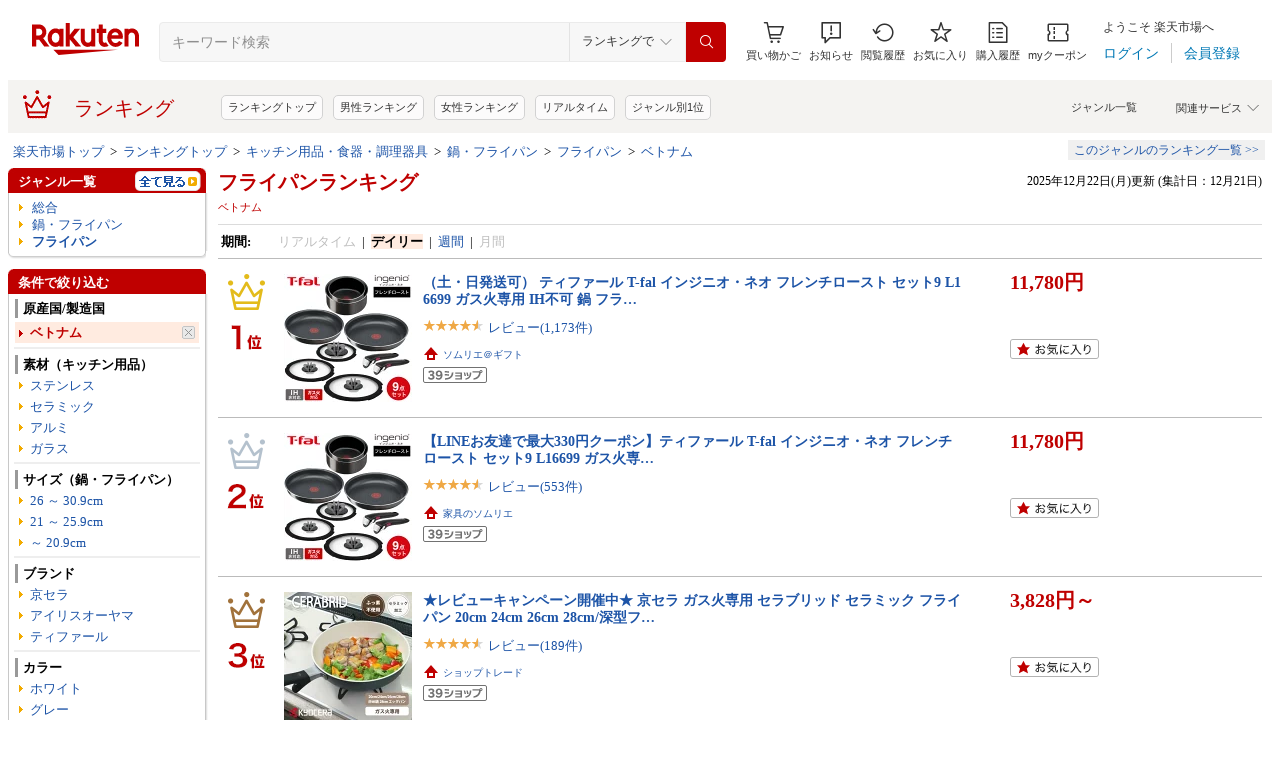

--- FILE ---
content_type: text/css
request_url: https://r.r10s.jp/evt/event/ranking/mayall/8.0.2/pc/css/public/base_genre_menu.css?date=251222
body_size: 898
content:
@charset "UTF-8";.riClfx{zoom:1}.riClfx:after{content:"";display:block;clear:both}#rigLeftMenu ul{padding:0}#rigMenuArea{width:200px;font-size:100%;line-height:1.3;z-index:10090}#rigMenuArea a{display:block;padding:3px 20px 3px 5px;color:#1d54a7;text-decoration:none;width:194px}#rigMenuArea a:hover{color:#c00000 !important;text-decoration:underline}#rigMenuArea .rigMenuCnt{width:200px !important;margin:0 0 10px 0;background:url(https://r.r10s.jp/com/inc/genre/20080930/output/img/sidecontents_bg_right.gif) repeat-y 0 0}#rigMenuArea h2{width:196px;padding-top:5px;background:url(https://r.r10s.jp/com/ctg/top/category/common/img/201011/h2_ttl_bg_02_xc.jpg) no-repeat 0 0;color:#fff;border-right:2px solid #fff}#rigMenuArea h2 a{color:#fff}#rigMenuArea h2 a:hover{color:#fff;text-decoration:underline}#rigMenuArea h2 span{font-weight:bold;display:block;background:#bf0000;padding:0 5px 3px 10px}#rigMenuArea .rigGenre{padding:3px 0 0 4px;background:url(https://r.r10s.jp/com/ctg/top/category/common/img/201011/genrecontents_bg_03_xc.gif) repeat-y left top;display:block;zoom:1;position:relative;z-index:148 !important}#rigMenuArea .rigGenre li{padding-bottom:3px;position:relative;zoom:1;display:inline;float:left}#rigMenuArea a.rigGnrCategory{font-weight:bold;width:160px;padding:5px 23px 5px 5px;margin:0 0 0 -1px;background:url(https://r.r10s.jp/com/img/home/beta/201010/bigtri.gif) no-repeat 174px 9px white !important}#rigMenuArea a.rigKoboLink{font-weight:bold;width:183px;padding:5px 0 5px 5px;margin:0 0 0 -1px;background:white !important}#rigMenuArea .rigLy1Inr{margin:0 2px 0 0;padding:1px;border-right:solid 1px #c8c8c8;border-left:solid 1px #c8c8c8;border-bottom:solid 1px #c8c8c8;background:#fff}#rigMenuArea .rigLy2Inr,#rigMenuArea .rigLy3Inr{position:absolute;display:none}#rigMenuArea .rigLy2Inr{margin:0 2px 0 0;left:161px;top:0;background-color:#fff;z-index:1}#rigMenuArea .rigLy2Inr li{width:auto;padding:0 3px 0 0;margin:0 1px 0 0}#rigMenuArea .rigLy2Inr li a{padding:0 0 0 19px !important;margin:0 0 0 -2px !important;line-height:26px;width:175px;display:block}#rigMenuArea .genrename{background:url(https://r.r10s.jp/com/inc/genre/20080930/output/search/img/tri.gif) no-repeat 10px 8px}#rigMenuArea .rigLy3Inr{margin:0;padding:0;left:191px;top:0}#rigMenuArea .rigLy3Inr li{border:0;padding:0 3px 0 0;margin:0 0 0 1px}#rigMenuArea .rigLy3Inr li a{width:179px}.genre2nd{width:200px}.genre2nd li{padding:0;margin:0 4px 0 0}.rankingSiteMap3rd li{padding:0 0 1px 0}.rankingSiteMap3rd .sitemap3rd{display:block;padding:3px 3px 3px 28px !important;width:196px}.rankingSiteMap .sitemap{display:block;width:auto;padding:3px 3px 3px 28px !important;background:none !important}.rankingSiteMap .sitemap:hover{background-color:#fdf2dc !important}.rankingSiteMap3rd li{padding:1px 0 0 0 !important;width:194px !important;margin:0 0 0 -1px !important}.rankingSiteMap3rd li a{width:176px !important;padding:0 1px 0 20px !important;margin:0 0 0 -2px !important}.zindex1{position:relative;z-index:510}.zindex2{position:relative;z-index:509}.zindex3{position:relative;z-index:508}.zindex4{position:relative;z-index:507}.zindex5{position:relative;z-index:506}.zindex6{position:relative;z-index:505}.zindex7{position:relative;z-index:504}.zindex8{position:relative;z-index:503}.zindex9{position:relative;z-index:502}.zindex10{position:relative;z-index:501}.zindex11{position:relative;z-index:500}.zindex12{position:relative;z-index:499}.zindex13{position:relative;z-index:498}.zindex14{position:relative;z-index:497}.zindex15{position:relative;z-index:496}.zindex16{position:relative;z-index:495}.zindex17{position:relative;z-index:494}.zindex18{position:relative;z-index:493}.zindex19{position:relative;z-index:492}.zindex20{position:relative;z-index:491}.zindex21{position:relative;z-index:490}.zindex22{position:relative;z-index:489}.zindex23{position:relative;z-index:488}.zindex24{position:relative;z-index:487}.zindex25{position:relative;z-index:486}.zindex26{position:relative;z-index:485}.zindex27{position:relative;z-index:484}.zindex28{position:relative;z-index:483}.zindex29{position:relative;z-index:482}.zindex30{position:relative;z-index:481}.zindex31{position:relative;z-index:480}.zindex32{position:relative;z-index:479}#pulldownMenu{margin-bottom:10px}#rankingGenreMenu{width:194px;border-bottom:1px solid #c8c8c8;border-left:1px solid #c8c8c8;border-right:1px solid #c8c8c8;padding:1px}.rankingGenreName{background:none repeat scroll 0 0 #fff;font-weight:bold;padding:4px 5px 5px 5px}.rankingGenreLink{display:block;width:160px;float:left;position:relative}.rankingGenreBtmBox{padding-bottom:3px}.rankingSubMenu{display:none;position:absolute;top:2px;left:165px;padding:0;width:200px;margin:0 3px 0 3px;background-color:#fff}.rankingSubMenuBottom li{padding:0;width:195px}

--- FILE ---
content_type: application/javascript
request_url: https://cart-api.step.rakuten.co.jp/rms/mall/cart/jsonp/list/?sid=1010&callback=r2jsonp1766389061580558842526393694
body_size: -32
content:
r2jsonp1766389061580558842526393694({"status":"300","message":"cartKey not created.","count":""})

--- FILE ---
content_type: application/javascript; charset=EUC-JP
request_url: https://api.ranking.rakuten.co.jp/q?qt=1&eid=11&enc=0&du=6&gid=215927&ge=9&len=100&slen=40&offset=20&protocol=secure&callback=jsonp62159271111111&_=1766389059949
body_size: 4465
content:
jsonp62159271111111({"code":"0","items":[{"asurakuareanames":"","asurakuareas":"","asurakuflg":"0","asurakuprefs":"","dealpoint":null,"genreId":"215927","genrecolor":"#BF0000","genrename":"フライパン","genrepath":"/0/558944/558945/215927","haspricerange":1,"imageurl128":"https://tshop.r10s.jp/doshisha-marche/cabinet/corelle/p10/corelle_do.jpg?fitin=128:128","imageurl64":"https://tshop.r10s.jp/doshisha-marche/cabinet/corelle/p10/corelle_do.jpg?fitin=64:64","itemid":10000365,"itemname":"【ポイント10倍】【公式通販】CORELLE ( コレール ) IH対応 フライパン 16cm 20cm 深型 24cm 26cm 28cm 3…","itempointendtime":253402268399000,"itempointrate":"10","itempointstarttime":1763006400000,"itemurl":"https://item.rakuten.co.jp/doshisha-marche/csfp_/","kakaku":"7,700円～","mobileshoppointendtime":1766681999000,"mobileshoppointrate":"10","mobileshoppointstarttime":1766142000000,"mobileurl":"http://m.rakuten.co.jp/doshisha-marche/n/csfp_/","postageflg":0,"prerank":"0","price":"7700","rank":"1","revavedecimal":"42","revaveinteger":"4","reviewave":"4.42","reviewnum":"52","reviewurl":"https://review.rakuten.co.jp/item/1/411622_10000365/1.1/","revnumcomma":"52","rtrurl":"https://ranking.rakuten.co.jp/realtime/215927/","servicetype":"","shopid":411622,"shopname":"ドウシシャマルシェ　楽天市場店","shoppointendtime":1766681999000,"shoppointrate":"10","shoppointstarttime":1766142000000,"shopurl":"https://www.rakuten.co.jp/doshisha-marche/","tags":null,"updatedate":"2025/12/22","updatetime":"16:22"},{"asurakuareanames":"","asurakuareas":"","asurakuflg":"0","asurakuprefs":"","dealpoint":null,"genreId":"215927","genrepath":"/0/558944/558945/215927","haspricerange":1,"imageurl128":"https://tshop.r10s.jp/cookware-carote/cabinet/10412949/12352295/imgrc0108657696.jpg?fitin=128:128","imageurl64":"https://tshop.r10s.jp/cookware-carote/cabinet/10412949/12352295/imgrc0108657696.jpg?fitin=64:64","itemid":10000208,"itemname":"【今なら！12点が8498円でGET！】 フライパン セット12・9・8・4点 IH対応 PFOA PFOS フリー 鍋セット 取…","itempointendtime":0,"itempointrate":"0","itempointstarttime":0,"itemurl":"https://item.rakuten.co.jp/cookware-carote/j08886/","kakaku":"3,680円～","mobileshoppointendtime":0,"mobileshoppointrate":"0","mobileshoppointstarttime":0,"mobileurl":"http://m.rakuten.co.jp/cookware-carote/n/j08886/","postageflg":0,"prerank":"0","price":"3680","rank":"2","revavedecimal":"38","revaveinteger":"4","reviewave":"4.38","reviewnum":"373","reviewurl":"https://review.rakuten.co.jp/item/1/405489_10000208/1.1/","revnumcomma":"373","servicetype":"","shopid":405489,"shopname":"CAROTEキッチン用品 shop","shoppointendtime":0,"shoppointrate":"0","shoppointstarttime":0,"shopurl":"https://www.rakuten.co.jp/cookware-carote/","tags":null},{"asurakuareanames":"","asurakuareas":"","asurakuflg":"0","asurakuprefs":"","dealpoint":null,"genreId":"215927","genrepath":"/0/558944/558945/215927","haspricerange":1,"imageurl128":"https://tshop.r10s.jp/andkitchen/cabinet/page/kitchen/ki07/core-dn_sam01a.jpg?fitin=128:128","imageurl64":"https://tshop.r10s.jp/andkitchen/cabinet/page/kitchen/ki07/core-dn_sam01a.jpg?fitin=64:64","itemid":10005741,"itemname":"【レビュー特典】CORELLE 〔 コレール フライパン 16cm 20cm 24cm 24cm深型 26cm 28cm 30cm 〕 焦げ付き…","itempointendtime":253402268399000,"itempointrate":"10","itempointstarttime":1758276000000,"itemurl":"https://item.rakuten.co.jp/andkitchen/core-dn-202426/","kakaku":"7,700円～","mobileshoppointendtime":0,"mobileshoppointrate":"0","mobileshoppointstarttime":0,"mobileurl":"http://m.rakuten.co.jp/andkitchen/n/core-dn-202426/","postageflg":0,"prerank":"0","price":"7700","rank":"3","revavedecimal":"51","revaveinteger":"4","reviewave":"4.51","reviewnum":"394","reviewurl":"https://review.rakuten.co.jp/item/1/404581_10005741/1.1/","revnumcomma":"394","servicetype":"","shopid":404581,"shopname":"アンドキッチン","shoppointendtime":0,"shoppointrate":"0","shoppointstarttime":0,"shopurl":"https://www.rakuten.co.jp/andkitchen/","tags":null},{"asurakuareanames":"","asurakuareas":"","asurakuflg":"0","asurakuprefs":"","dealpoint":null,"genreId":"215927","genrepath":"/0/558944/558945/215927","haspricerange":0,"imageurl128":"https://tshop.r10s.jp/dispis/cabinet/11006545/imgrc0115065479.jpg?fitin=128:128","imageurl64":"https://tshop.r10s.jp/dispis/cabinet/11006545/imgrc0115065479.jpg?fitin=64:64","itemid":10000016,"itemname":"＼クーポンあり！／ボオグル 15点セット フライパンセット ロングセラー IH&ガス火 対応 四角 鍋 フライ…","itempointendtime":0,"itempointrate":"0","itempointstarttime":0,"itemurl":"https://item.rakuten.co.jp/dispis/10011/","kakaku":"20,800円","mobileshoppointendtime":0,"mobileshoppointrate":"0","mobileshoppointstarttime":0,"mobileurl":"http://m.rakuten.co.jp/dispis/n/10011/","postageflg":0,"prerank":"0","price":"20800","rank":"4","revavedecimal":"30","revaveinteger":"4","reviewave":"4.30","reviewnum":"599","reviewurl":"https://review.rakuten.co.jp/item/1/409834_10000016/1.1/","revnumcomma":"599","servicetype":"","shopid":409834,"shopname":"cocoh","shoppointendtime":0,"shoppointrate":"0","shoppointstarttime":0,"shopurl":"https://www.rakuten.co.jp/dispis/","tags":null},{"asurakuareanames":"","asurakuareas":"","asurakuflg":"0","asurakuprefs":"","dealpoint":null,"genreId":"215927","genrepath":"/0/558944/558945/215927","haspricerange":0,"imageurl128":"https://tshop.r10s.jp/vermicular-rshop/cabinet/biiino/item/main-image/20230628160507_1.jpg?fitin=128:128","imageurl64":"https://tshop.r10s.jp/vermicular-rshop/cabinet/biiino/item/main-image/20230628160507_1.jpg?fitin=64:64","itemid":10000050,"itemname":"【公式】バーミキュラ フライパン ウォールナット 26cm | 鋳物ホーロー 瞬間蒸発 ガス ガス火 IH IH対応 …","itempointendtime":0,"itempointrate":"0","itempointstarttime":0,"itemurl":"https://item.rakuten.co.jp/vermicular-rshop/fp26-wn/","kakaku":"18,590円","mobileshoppointendtime":0,"mobileshoppointrate":"0","mobileshoppointstarttime":0,"mobileurl":"http://m.rakuten.co.jp/vermicular-rshop/n/fp26-wn/","postageflg":0,"prerank":"0","price":"18590","rank":"5","revavedecimal":"18","revaveinteger":"4","reviewave":"4.18","reviewnum":"17","reviewurl":"https://review.rakuten.co.jp/item/1/419740_10000050/1.1/","revnumcomma":"17","servicetype":"","shopid":419740,"shopname":"バーミキュラ公式 楽天市場店","shoppointendtime":0,"shoppointrate":"0","shoppointstarttime":0,"shopurl":"https://www.rakuten.co.jp/vermicular-rshop/","tags":null},{"asurakuareanames":"","asurakuareas":"","asurakuflg":"0","asurakuprefs":"","dealpoint":null,"genreId":"215927","genrepath":"/0/558944/558945/215927","haspricerange":0,"imageurl128":"https://tshop.r10s.jp/remy-official/cabinet/11709916/thumb/01_white_re.jpg?fitin=128:128","imageurl64":"https://tshop.r10s.jp/remy-official/cabinet/11709916/thumb/01_white_re.jpg?fitin=64:64","itemid":10000030,"itemname":"【公式】 レミパン 24cm ツール1種セット 平野レミ 監修 フライパン キッチン ツール セット 鍋 深型 IH …","itempointendtime":0,"itempointrate":"0","itempointstarttime":0,"itemurl":"https://item.rakuten.co.jp/remy-official/remypan_tool1set/","kakaku":"15,980円","mobileshoppointendtime":0,"mobileshoppointrate":"0","mobileshoppointstarttime":0,"mobileurl":"http://m.rakuten.co.jp/remy-official/n/remypan_tool1set/","postageflg":0,"prerank":"0","price":"15980","rank":"6","revavedecimal":"73","revaveinteger":"4","reviewave":"4.73","reviewnum":"132","reviewurl":"https://review.rakuten.co.jp/item/1/408550_10000030/1.1/","revnumcomma":"132","servicetype":"","shopid":408550,"shopname":"レミー公式ショップ　楽天市場店","shoppointendtime":0,"shoppointrate":"0","shoppointstarttime":0,"shopurl":"https://www.rakuten.co.jp/remy-official/","tags":null},{"asurakuareanames":"","asurakuareas":"","asurakuflg":"0","asurakuprefs":"","dealpoint":null,"genreId":"215927","genrepath":"/0/558944/558945/215927","haspricerange":0,"imageurl128":"https://tshop.r10s.jp/cosmo-style/cabinet/hardware01/28-5094423.jpg?fitin=128:128","imageurl64":"https://tshop.r10s.jp/cosmo-style/cabinet/hardware01/28-5094423.jpg?fitin=64:64","itemid":10014767,"itemname":"中尾アルミ ND-11M キングフロンノーメイクフライパン深型 27cm オール熱源対応 IH対応（5094423）07-009…","itempointendtime":0,"itempointrate":"0","itempointstarttime":0,"itemurl":"https://item.rakuten.co.jp/cosmo-style/28-5094423/","kakaku":"15,950円","mobileshoppointendtime":1766141999000,"mobileshoppointrate":"2","mobileshoppointstarttime":1765810800000,"mobileurl":"http://m.rakuten.co.jp/cosmo-style/n/28-5094423/","postageflg":1,"prerank":"0","price":"15950","rank":"7","revavedecimal":"00","revaveinteger":"0","reviewave":"0.00","reviewnum":"0","reviewurl":"https://review.rakuten.co.jp/item/1/272474_10014767/1.1/","revnumcomma":"0","servicetype":"","shopid":272474,"shopname":"ANNON キッチン・業務用食器","shoppointendtime":1766141999000,"shoppointrate":"2","shoppointstarttime":1765810800000,"shopurl":"https://www.rakuten.co.jp/cosmo-style/","tags":null},{"asurakuareanames":"","asurakuareas":"","asurakuflg":"0","asurakuprefs":"","dealpoint":null,"genreId":"215927","genrepath":"/0/558944/558945/215927","haspricerange":0,"imageurl128":"https://tshop.r10s.jp/fissler/cabinet/products/frypans/adamant/159-105-24-100_600.jpg?fitin=128:128","imageurl64":"https://tshop.r10s.jp/fissler/cabinet/products/frypans/adamant/159-105-24-100_600.jpg?fitin=64:64","itemid":10000476,"itemname":"【40%OFF★12/29 9:59まで】【公式】 フィスラー フライパン 24cm アダマント コンフォート IH対応・ガス…","itempointendtime":0,"itempointrate":"0","itempointstarttime":0,"itemurl":"https://item.rakuten.co.jp/fissler/159-105-24-100/","kakaku":"11,220円","mobileshoppointendtime":1766681999000,"mobileshoppointrate":"10","mobileshoppointstarttime":1766142000000,"mobileurl":"http://m.rakuten.co.jp/fissler/n/159-105-24-100/","postageflg":1,"prerank":"0","price":"11220","rank":"8","revavedecimal":"00","revaveinteger":"5","reviewave":"5.00","reviewnum":"1","reviewurl":"https://review.rakuten.co.jp/item/1/346886_10000476/1.1/","revnumcomma":"1","servicetype":"","shopid":346886,"shopname":"フィスラーオンラインショップ","shoppointendtime":1766681999000,"shoppointrate":"10","shoppointstarttime":1766142000000,"shopurl":"https://www.rakuten.co.jp/fissler/","tags":null},{"asurakuareanames":"","asurakuareas":"","asurakuflg":"0","asurakuprefs":"","dealpoint":null,"genreId":"215927","genrepath":"/0/558944/558945/215927","haspricerange":0,"imageurl128":"https://tshop.r10s.jp/cocoa/cabinet/th/ry1103755_th.jpg?fitin=128:128","imageurl64":"https://tshop.r10s.jp/cocoa/cabinet/th/ry1103755_th.jpg?fitin=64:64","itemid":10011975,"itemname":"【公式ショップ】 鋳物フライパン【特典付き】プロ愛用 おしゃれ プレゼント 正規販売店 ガス火 両手 フ…","itempointendtime":253402268399000,"itempointrate":"10","itempointstarttime":1759122000000,"itemurl":"https://item.rakuten.co.jp/cocoa/ry1103755/","kakaku":"11,000円","mobileshoppointendtime":0,"mobileshoppointrate":"0","mobileshoppointstarttime":0,"mobileurl":"http://m.rakuten.co.jp/cocoa/n/ry1103755/","postageflg":0,"prerank":"0","price":"11000","rank":"9","revavedecimal":"50","revaveinteger":"4","reviewave":"4.50","reviewnum":"8","reviewurl":"https://review.rakuten.co.jp/item/1/207328_10011975/1.1/","revnumcomma":"8","servicetype":"","shopid":207328,"shopname":"COCOA ナチュラルキッチン雑貨","shoppointendtime":0,"shoppointrate":"0","shoppointstarttime":0,"shopurl":"https://www.rakuten.co.jp/cocoa/","tags":null},{"asurakuareanames":"","asurakuareas":"","asurakuflg":"0","asurakuprefs":"","dealpoint":null,"genreId":"215927","genrepath":"/0/558944/558945/215927","haspricerange":0,"imageurl128":"https://tshop.r10s.jp/roomy/cabinet/500cart_all/500cart_11g/p10n-7/yyt5221-rs004-0_gt01.jpg?fitin=128:128","imageurl64":"https://tshop.r10s.jp/roomy/cabinet/500cart_all/500cart_11g/p10n-7/yyt5221-rs004-0_gt01.jpg?fitin=64:64","itemid":10016632,"itemname":"【2大特典】GREENPAN ウォックパン 深型フライパン 28cm IH対応 炒め鍋 フライパン 深型 セラミック 中華…","itempointendtime":253402268399000,"itempointrate":"10","itempointstarttime":1759204800000,"itemurl":"https://item.rakuten.co.jp/roomy/yyt24may20h01/","kakaku":"9,900円","mobileshoppointendtime":1766681999000,"mobileshoppointrate":"10","mobileshoppointstarttime":1766142000000,"mobileurl":"http://m.rakuten.co.jp/roomy/n/yyt24may20h01/","postageflg":0,"prerank":"0","price":"9900","rank":"10","revavedecimal":"65","revaveinteger":"4","reviewave":"4.65","reviewnum":"85","reviewurl":"https://review.rakuten.co.jp/item/1/227333_10016632/1.1/","revnumcomma":"85","servicetype":"","shopid":227333,"shopname":"インテリアショップ roomy","shoppointendtime":1766681999000,"shoppointrate":"10","shoppointstarttime":1766142000000,"shopurl":"https://www.rakuten.co.jp/roomy/","tags":null},{"asurakuareanames":"","asurakuareas":"","asurakuflg":"0","asurakuprefs":"","dealpoint":null,"genreId":"215927","genrepath":"/0/558944/558945/215927","haspricerange":0,"imageurl128":"https://tshop.r10s.jp/kai/cabinet/bc/goods_2/thumb/000dw5634_f_02.jpg?fitin=128:128","imageurl64":"https://tshop.r10s.jp/kai/cabinet/bc/goods_2/thumb/000dw5634_f_02.jpg?fitin=64:64","itemid":10008600,"itemname":"【最大15％OFFクーポン＋ポイント：大感謝祭】 フライパン 深型 貝印 軽いフライパン 28cm IH ガス 対応 …","itempointendtime":0,"itempointrate":"0","itempointstarttime":0,"itemurl":"https://item.rakuten.co.jp/kai/000dw5634/","kakaku":"2,500円","mobileshoppointendtime":1766681999000,"mobileshoppointrate":"10","mobileshoppointstarttime":1766142000000,"mobileurl":"http://m.rakuten.co.jp/kai/n/000dw5634/","postageflg":0,"prerank":"0","price":"2500","rank":"11","revavedecimal":"63","revaveinteger":"4","reviewave":"4.63","reviewnum":"708","reviewurl":"https://review.rakuten.co.jp/item/1/207985_10008600/1.1/","revnumcomma":"708","servicetype":"","shopid":207985,"shopname":"貝印公式オンラインストア","shoppointendtime":1766681999000,"shoppointrate":"10","shoppointstarttime":1766142000000,"shopurl":"https://www.rakuten.co.jp/kai/","tags":null},{"asurakuareanames":"","asurakuareas":"","asurakuflg":"0","asurakuprefs":"","dealpoint":null,"genreId":"215927","genrepath":"/0/558944/558945/215927","haspricerange":0,"imageurl128":"https://tshop.r10s.jp/toolandmeal/cabinet/item/11429857/05040269_th_03.jpg?fitin=128:128","imageurl64":"https://tshop.r10s.jp/toolandmeal/cabinet/item/11429857/05040269_th_03.jpg?fitin=64:64","itemid":10025013,"itemname":"T-FAL ティファール インジニオ・ネオ IHマロンブラウン・アンリミテッド セット3 L38590（ガス火・IH対…","itempointendtime":253402268399000,"itempointrate":"1","itempointstarttime":1762772400000,"itemurl":"https://item.rakuten.co.jp/toolandmeal/rsl-105040269/","kakaku":"9,062円","mobileshoppointendtime":1766681999000,"mobileshoppointrate":"5","mobileshoppointstarttime":1766142000000,"mobileurl":"http://m.rakuten.co.jp/toolandmeal/n/rsl-105040269/","postageflg":1,"prerank":"0","price":"9062","rank":"12","revavedecimal":"62","revaveinteger":"4","reviewave":"4.62","reviewnum":"87","reviewurl":"https://review.rakuten.co.jp/item/1/211066_10025013/1.1/","revnumcomma":"87","servicetype":"","shopid":211066,"shopname":"TOOL＆MEAL","shoppointendtime":1766681999000,"shoppointrate":"5","shoppointstarttime":1766142000000,"shopurl":"https://www.rakuten.co.jp/toolandmeal/","tags":null},{"asurakuareanames":"","asurakuareas":"","asurakuflg":"0","asurakuprefs":"","dealpoint":null,"genreId":"215927","genrepath":"/0/558944/558945/215927","haspricerange":1,"imageurl128":"https://tshop.r10s.jp/cookware-carote/cabinet/10467677/11788936/11.jpg?fitin=128:128","imageurl64":"https://tshop.r10s.jp/cookware-carote/cabinet/10467677/11788936/11.jpg?fitin=64:64","itemid":10000114,"itemname":"【早い者が勝ち！18点が8980円でGET！】CAROTE カローテ フライパン セット16点+三徳包丁2点セット IH対…","itempointendtime":0,"itempointrate":"0","itempointstarttime":0,"itemurl":"https://item.rakuten.co.jp/cookware-carote/j05836/","kakaku":"4,180円～","mobileshoppointendtime":0,"mobileshoppointrate":"0","mobileshoppointstarttime":0,"mobileurl":"http://m.rakuten.co.jp/cookware-carote/n/j05836/","postageflg":0,"prerank":"0","price":"4180","rank":"13","revavedecimal":"52","revaveinteger":"4","reviewave":"4.52","reviewnum":"3388","reviewurl":"https://review.rakuten.co.jp/item/1/405489_10000114/1.1/","revnumcomma":"3,388","servicetype":"","shopid":405489,"shopname":"CAROTEキッチン用品 shop","shoppointendtime":0,"shoppointrate":"0","shoppointstarttime":0,"shopurl":"https://www.rakuten.co.jp/cookware-carote/","tags":null},{"asurakuareanames":"","asurakuareas":"","asurakuflg":"0","asurakuprefs":"","dealpoint":null,"genreId":"215927","genrepath":"/0/558944/558945/215927","haspricerange":0,"imageurl128":"https://tshop.r10s.jp/p-image/cabinet/file3/ks03n.jpg?fitin=128:128","imageurl64":"https://tshop.r10s.jp/p-image/cabinet/file3/ks03n.jpg?fitin=64:64","itemid":10083735,"itemname":"12/26(金)9:59迄【ポイント10倍】フライパン 鉄 日本製 窒化処理 錆び ない 軽量 ih 深型24cm 24cm IH対…","itempointendtime":1766710799000,"itempointrate":"10","itempointstarttime":1765429200000,"itemurl":"https://item.rakuten.co.jp/p-image/ks03/","kakaku":"7,700円","mobileshoppointendtime":0,"mobileshoppointrate":"0","mobileshoppointstarttime":0,"mobileurl":"http://m.rakuten.co.jp/p-image/n/ks03/","postageflg":0,"prerank":"0","price":"7700","rank":"14","revavedecimal":"00","revaveinteger":"5","reviewave":"5.00","reviewnum":"4","reviewurl":"https://review.rakuten.co.jp/item/1/193172_10083735/1.1/","revnumcomma":"4","servicetype":"","shopid":193172,"shopname":"暮らし楽市ペーパーイメージ","shoppointendtime":0,"shoppointrate":"0","shoppointstarttime":0,"shopurl":"https://www.rakuten.co.jp/p-image/","tags":null},{"asurakuareanames":"","asurakuareas":"","asurakuflg":"0","asurakuprefs":"","dealpoint":null,"genreId":"215927","genrepath":"/0/558944/558945/215927","haspricerange":1,"imageurl128":"https://tshop.r10s.jp/elmin-store/cabinet/11974290/scf_001.jpg?fitin=128:128","imageurl64":"https://tshop.r10s.jp/elmin-store/cabinet/11974290/scf_001.jpg?fitin=64:64","itemid":10003692,"itemname":"【ゲリラセール★先着20%OFFクーポン】フライパン 軽量 IH ガス火対応 20cm 26cm 28cm スピンコート 深型…","itempointendtime":0,"itempointrate":"0","itempointstarttime":0,"itemurl":"https://item.rakuten.co.jp/elmin-store/fryingpan/","kakaku":"5,970円～","mobileshoppointendtime":0,"mobileshoppointrate":"0","mobileshoppointstarttime":0,"mobileurl":"http://m.rakuten.co.jp/elmin-store/n/fryingpan/","postageflg":0,"prerank":"0","price":"5970","rank":"15","revavedecimal":"69","revaveinteger":"4","reviewave":"4.69","reviewnum":"29","reviewurl":"https://review.rakuten.co.jp/item/1/306314_10003692/1.1/","revnumcomma":"29","servicetype":"","shopid":306314,"shopname":"TOBEST楽天市場店","shoppointendtime":0,"shoppointrate":"0","shoppointstarttime":0,"shopurl":"https://www.rakuten.co.jp/elmin-store/","tags":null},{"asurakuareanames":"","asurakuareas":"","asurakuflg":"0","asurakuprefs":"","dealpoint":null,"genreId":"215927","genrepath":"/0/558944/558945/215927","haspricerange":0,"imageurl128":"https://tshop.r10s.jp/patie/cabinet/0000/default/s1/t-fal-075_s1.jpg?fitin=128:128","imageurl64":"https://tshop.r10s.jp/patie/cabinet/0000/default/s1/t-fal-075_s1.jpg?fitin=64:64","itemid":10097166,"itemname":"（土・日発送可） ティファール T-fal IHハードチタニウム・アンリミテッド フライパン 20cm IH・ガス火…","itempointendtime":253402268399000,"itempointrate":"1","itempointstarttime":1758088800000,"itemurl":"https://item.rakuten.co.jp/patie/t-fal-075/","kakaku":"3,683円","mobileshoppointendtime":1766681999000,"mobileshoppointrate":"2","mobileshoppointstarttime":1766142000000,"mobileurl":"http://m.rakuten.co.jp/patie/n/t-fal-075/","postageflg":1,"prerank":"0","price":"3683","rank":"16","revavedecimal":"29","revaveinteger":"4","reviewave":"4.29","reviewnum":"7","reviewurl":"https://review.rakuten.co.jp/item/1/277407_10097166/1.1/","revnumcomma":"7","servicetype":"","shopid":277407,"shopname":"コードシーギフトセレクション","shoppointendtime":1766681999000,"shoppointrate":"2","shoppointstarttime":1766142000000,"shopurl":"https://www.rakuten.co.jp/patie/","tags":null},{"asurakuareanames":"","asurakuareas":"","asurakuflg":"0","asurakuprefs":"","dealpoint":null,"genreId":"215927","genrepath":"/0/558944/558945/215927","haspricerange":1,"imageurl128":"https://tshop.r10s.jp/gold/kyocera-apd/img/thumb/20251219/cf-26b-wmgy.jpg?fitin=128:128","imageurl64":"https://tshop.r10s.jp/gold/kyocera-apd/img/thumb/20251219/cf-26b-wmgy.jpg?fitin=64:64","itemid":10000388,"itemname":"【楽天感謝祭 PO10倍】フライパン セラミックフライパン フッ素 鉛 カドミウム 不使用 熱伝導の良さ 遠赤…","itempointendtime":1766681999000,"itempointrate":"10","itempointstarttime":1766142000000,"itemurl":"https://item.rakuten.co.jp/kyocera-apd/cf-26b-wmgy/","kakaku":"5,500円～","mobileshoppointendtime":0,"mobileshoppointrate":"0","mobileshoppointstarttime":0,"mobileurl":"http://m.rakuten.co.jp/kyocera-apd/n/cf-26b-wmgy/","postageflg":0,"prerank":"0","price":"5500","rank":"17","revavedecimal":"15","revaveinteger":"4","reviewave":"4.15","reviewnum":"102","reviewurl":"https://review.rakuten.co.jp/item/1/380509_10000388/1.1/","revnumcomma":"102","servicetype":"","shopid":380509,"shopname":"京セラキッチン 楽天市場店","shoppointendtime":0,"shoppointrate":"0","shoppointstarttime":0,"shopurl":"https://www.rakuten.co.jp/kyocera-apd/","tags":null},{"asurakuareanames":"","asurakuareas":"","asurakuflg":"0","asurakuprefs":"","dealpoint":"10","genreId":"215927","genrepath":"/0/558944/558945/215927","haspricerange":1,"imageurl128":"https://tshop.r10s.jp/strade-web/cabinet/12592576/c8099557.jpg?fitin=128:128","imageurl64":"https://tshop.r10s.jp/strade-web/cabinet/12592576/c8099557.jpg?fitin=64:64","itemid":10066814,"itemname":"クックテリア セラミック フライパン 軽くて使いやすい IH・ガス対応 セラミックコートフライパン 20cm 2…","itempointendtime":0,"itempointrate":"0","itempointstarttime":0,"itemurl":"https://item.rakuten.co.jp/strade-web/c8099557/","kakaku":"2,780円～","mobileshoppointendtime":0,"mobileshoppointrate":"0","mobileshoppointstarttime":0,"mobileurl":"http://m.rakuten.co.jp/strade-web/n/c8099557/","postageflg":0,"prerank":"0","price":"2780","rank":"18","revavedecimal":"35","revaveinteger":"4","reviewave":"4.35","reviewnum":"1114","reviewurl":"https://review.rakuten.co.jp/item/1/245653_10066814/1.1/","revnumcomma":"1,114","servicetype":"","shopid":245653,"shopname":"ショップトレード","shoppointendtime":0,"shoppointrate":"0","shoppointstarttime":0,"shopurl":"https://www.rakuten.co.jp/strade-web/","tags":null},{"asurakuareanames":"","asurakuareas":"","asurakuflg":"0","asurakuprefs":"","dealpoint":null,"genreId":"215927","genrepath":"/0/558944/558945/215927","haspricerange":0,"imageurl128":"https://tshop.r10s.jp/yutoribymail/cabinet/p/item-lyo/lyo-0517_a2.jpg?fitin=128:128","imageurl64":"https://tshop.r10s.jp/yutoribymail/cabinet/p/item-lyo/lyo-0517_a2.jpg?fitin=64:64","itemid":10008144,"itemname":"【栗原はるみ ギフト包装可】直火専用 深型フライパン 28cm ネイビー / 栗原 はるみ 栗原はるみフライパ…","itempointendtime":0,"itempointrate":"0","itempointstarttime":0,"itemurl":"https://item.rakuten.co.jp/yutoribymail/lyo-0517/","kakaku":"6,050円","mobileshoppointendtime":0,"mobileshoppointrate":"0","mobileshoppointstarttime":0,"mobileurl":"http://m.rakuten.co.jp/yutoribymail/n/lyo-0517/","postageflg":1,"prerank":"0","price":"6050","rank":"19","revavedecimal":"62","revaveinteger":"4","reviewave":"4.62","reviewnum":"13","reviewurl":"https://review.rakuten.co.jp/item/1/271626_10008144/1.1/","revnumcomma":"13","servicetype":"","shopid":271626,"shopname":"【公式】栗原はるみweb通販","shoppointendtime":0,"shoppointrate":"0","shoppointstarttime":0,"shopurl":"https://www.rakuten.co.jp/yutoribymail/","tags":null},{"asurakuareanames":"","asurakuareas":"","asurakuflg":"0","asurakuprefs":"","dealpoint":null,"genreId":"215927","genrepath":"/0/558944/558945/215927","haspricerange":0,"imageurl128":"https://tshop.r10s.jp/mujirushi-ryohin/cabinet/item36/4550583453954_12.jpg?fitin=128:128","imageurl64":"https://tshop.r10s.jp/mujirushi-ryohin/cabinet/item36/4550583453954_12.jpg?fitin=64:64","itemid":10006567,"itemname":"【ガス火専用】鍋としても使える こびりつきにくいフライパン 深型／約直径28cm【無印良品 公式】","itempointendtime":0,"itempointrate":"0","itempointstarttime":0,"itemurl":"https://item.rakuten.co.jp/mujirushi-ryohin/4550583453954/","kakaku":"5,990円","mobileshoppointendtime":0,"mobileshoppointrate":"0","mobileshoppointstarttime":0,"mobileurl":"http://m.rakuten.co.jp/mujirushi-ryohin/n/4550583453954/","postageflg":1,"prerank":"0","price":"5990","rank":"20","revavedecimal":"00","revaveinteger":"4","reviewave":"4.00","reviewnum":"1","reviewurl":"https://review.rakuten.co.jp/item/1/385909_10006567/1.1/","revnumcomma":"1","servicetype":"","shopid":385909,"shopname":"無印良品","shoppointendtime":0,"shoppointrate":"0","shoppointstarttime":0,"shopurl":"https://www.rakuten.co.jp/mujirushi-ryohin/","tags":null}],"num":20,"query":{"abt":"","age":"0","area":"00","arf":"0","du":"6","eid":"11","enc":"0","event_rnk_id":null,"ge":"9","gid":"215927","iid":"","kw":"","len":"100","lv":"1","ly":"","mb":"0","mv":"1","offset":"20","pr":"00","price":"0","prl":"","protocol":"secure","pru":"","qt":"1","rt":"1","rvf":"0","s4type":"1","sgid":"","sl":"0","slen":"40","soffset":"","sqt":"0","srt":"1","sstart":"","st":"0","start":"1","stx":"","tag":""},"rankingid":0,"status":"Success"})

--- FILE ---
content_type: application/javascript
request_url: https://gettime.r10s.jp/?callback=jQuery36007152955617974714_1766389059946&_=1766389059951
body_size: 10
content:
jQuery36007152955617974714_1766389059946({"epoch":"1766389065"})

--- FILE ---
content_type: application/javascript
request_url: https://r.r10s.jp/com/fsa/pages/common-header-mall-standalone/javascript/vendors-6c360f9418a02fc34032.bundle.js
body_size: 264650
content:
/*! For license information please see vendors-6c360f9418a02fc34032.bundle.js.LICENSE.txt */
(window.webpackJsonp=window.webpackJsonp||[]).push([["vendors"],[function(n,i,o){"use strict";n.exports=o(355)},function(n,i){"function"==typeof Object.create?n.exports=function inherits(n,i){i&&(n.super_=i,n.prototype=Object.create(i.prototype,{constructor:{value:n,enumerable:!1,writable:!0,configurable:!0}}))}:n.exports=function inherits(n,i){if(i){n.super_=i;var TempCtor=function(){};TempCtor.prototype=i.prototype,n.prototype=new TempCtor,n.prototype.constructor=n}}},function(n,i,o){var s=o(7),y=s.Buffer;function copyProps(n,i){for(var o in n)i[o]=n[o]}function SafeBuffer(n,i,o){return y(n,i,o)}y.from&&y.alloc&&y.allocUnsafe&&y.allocUnsafeSlow?n.exports=s:(copyProps(s,i),i.Buffer=SafeBuffer),SafeBuffer.prototype=Object.create(y.prototype),copyProps(y,SafeBuffer),SafeBuffer.from=function(n,i,o){if("number"==typeof n)throw new TypeError("Argument must not be a number");return y(n,i,o)},SafeBuffer.alloc=function(n,i,o){if("number"!=typeof n)throw new TypeError("Argument must be a number");var s=y(n);return void 0!==i?"string"==typeof o?s.fill(i,o):s.fill(i):s.fill(0),s},SafeBuffer.allocUnsafe=function(n){if("number"!=typeof n)throw new TypeError("Argument must be a number");return y(n)},SafeBuffer.allocUnsafeSlow=function(n){if("number"!=typeof n)throw new TypeError("Argument must be a number");return s.SlowBuffer(n)}},,,function(n,i,o){"use strict";o.d(i,"ReactReduxContext",(function(){return y}));var s=o(0);const y=Object(s.createContext)(null)},function(n,i){var o;o=function(){return this}();try{o=o||new Function("return this")()}catch(s){"object"==typeof window&&(o=window)}n.exports=o},function(n,i,o){"use strict";(function(n){var s=o(402),y=o(403),w=o(207);function kMaxLength(){return Buffer.TYPED_ARRAY_SUPPORT?2147483647:1073741823}function createBuffer(n,i){if(kMaxLength()<i)throw new RangeError("Invalid typed array length");return Buffer.TYPED_ARRAY_SUPPORT?(n=new Uint8Array(i)).__proto__=Buffer.prototype:(null===n&&(n=new Buffer(i)),n.length=i),n}function Buffer(n,i,o){if(!(Buffer.TYPED_ARRAY_SUPPORT||this instanceof Buffer))return new Buffer(n,i,o);if("number"==typeof n){if("string"==typeof i)throw new Error("If encoding is specified then the first argument must be a string");return allocUnsafe(this,n)}return from(this,n,i,o)}function from(n,i,o,s){if("number"==typeof i)throw new TypeError('"value" argument must not be a number');return"undefined"!=typeof ArrayBuffer&&i instanceof ArrayBuffer?function fromArrayBuffer(n,i,o,s){if(i.byteLength,o<0||i.byteLength<o)throw new RangeError("'offset' is out of bounds");if(i.byteLength<o+(s||0))throw new RangeError("'length' is out of bounds");i=void 0===o&&void 0===s?new Uint8Array(i):void 0===s?new Uint8Array(i,o):new Uint8Array(i,o,s);Buffer.TYPED_ARRAY_SUPPORT?(n=i).__proto__=Buffer.prototype:n=fromArrayLike(n,i);return n}(n,i,o,s):"string"==typeof i?function fromString(n,i,o){"string"==typeof o&&""!==o||(o="utf8");if(!Buffer.isEncoding(o))throw new TypeError('"encoding" must be a valid string encoding');var s=0|byteLength(i,o);n=createBuffer(n,s);var y=n.write(i,o);y!==s&&(n=n.slice(0,y));return n}(n,i,o):function fromObject(n,i){if(Buffer.isBuffer(i)){var o=0|checked(i.length);return 0===(n=createBuffer(n,o)).length||i.copy(n,0,0,o),n}if(i){if("undefined"!=typeof ArrayBuffer&&i.buffer instanceof ArrayBuffer||"length"in i)return"number"!=typeof i.length||function isnan(n){return n!=n}(i.length)?createBuffer(n,0):fromArrayLike(n,i);if("Buffer"===i.type&&w(i.data))return fromArrayLike(n,i.data)}throw new TypeError("First argument must be a string, Buffer, ArrayBuffer, Array, or array-like object.")}(n,i)}function assertSize(n){if("number"!=typeof n)throw new TypeError('"size" argument must be a number');if(n<0)throw new RangeError('"size" argument must not be negative')}function allocUnsafe(n,i){if(assertSize(i),n=createBuffer(n,i<0?0:0|checked(i)),!Buffer.TYPED_ARRAY_SUPPORT)for(var o=0;o<i;++o)n[o]=0;return n}function fromArrayLike(n,i){var o=i.length<0?0:0|checked(i.length);n=createBuffer(n,o);for(var s=0;s<o;s+=1)n[s]=255&i[s];return n}function checked(n){if(n>=kMaxLength())throw new RangeError("Attempt to allocate Buffer larger than maximum size: 0x"+kMaxLength().toString(16)+" bytes");return 0|n}function byteLength(n,i){if(Buffer.isBuffer(n))return n.length;if("undefined"!=typeof ArrayBuffer&&"function"==typeof ArrayBuffer.isView&&(ArrayBuffer.isView(n)||n instanceof ArrayBuffer))return n.byteLength;"string"!=typeof n&&(n=""+n);var o=n.length;if(0===o)return 0;for(var s=!1;;)switch(i){case"ascii":case"latin1":case"binary":return o;case"utf8":case"utf-8":case void 0:return utf8ToBytes(n).length;case"ucs2":case"ucs-2":case"utf16le":case"utf-16le":return 2*o;case"hex":return o>>>1;case"base64":return base64ToBytes(n).length;default:if(s)return utf8ToBytes(n).length;i=(""+i).toLowerCase(),s=!0}}function slowToString(n,i,o){var s=!1;if((void 0===i||i<0)&&(i=0),i>this.length)return"";if((void 0===o||o>this.length)&&(o=this.length),o<=0)return"";if((o>>>=0)<=(i>>>=0))return"";for(n||(n="utf8");;)switch(n){case"hex":return hexSlice(this,i,o);case"utf8":case"utf-8":return utf8Slice(this,i,o);case"ascii":return asciiSlice(this,i,o);case"latin1":case"binary":return latin1Slice(this,i,o);case"base64":return base64Slice(this,i,o);case"ucs2":case"ucs-2":case"utf16le":case"utf-16le":return utf16leSlice(this,i,o);default:if(s)throw new TypeError("Unknown encoding: "+n);n=(n+"").toLowerCase(),s=!0}}function swap(n,i,o){var s=n[i];n[i]=n[o],n[o]=s}function bidirectionalIndexOf(n,i,o,s,y){if(0===n.length)return-1;if("string"==typeof o?(s=o,o=0):o>2147483647?o=2147483647:o<-2147483648&&(o=-2147483648),o=+o,isNaN(o)&&(o=y?0:n.length-1),o<0&&(o=n.length+o),o>=n.length){if(y)return-1;o=n.length-1}else if(o<0){if(!y)return-1;o=0}if("string"==typeof i&&(i=Buffer.from(i,s)),Buffer.isBuffer(i))return 0===i.length?-1:arrayIndexOf(n,i,o,s,y);if("number"==typeof i)return i&=255,Buffer.TYPED_ARRAY_SUPPORT&&"function"==typeof Uint8Array.prototype.indexOf?y?Uint8Array.prototype.indexOf.call(n,i,o):Uint8Array.prototype.lastIndexOf.call(n,i,o):arrayIndexOf(n,[i],o,s,y);throw new TypeError("val must be string, number or Buffer")}function arrayIndexOf(n,i,o,s,y){var w,_=1,B=n.length,E=i.length;if(void 0!==s&&("ucs2"===(s=String(s).toLowerCase())||"ucs-2"===s||"utf16le"===s||"utf-16le"===s)){if(n.length<2||i.length<2)return-1;_=2,B/=2,E/=2,o/=2}function read(n,i){return 1===_?n[i]:n.readUInt16BE(i*_)}if(y){var P=-1;for(w=o;w<B;w++)if(read(n,w)===read(i,-1===P?0:w-P)){if(-1===P&&(P=w),w-P+1===E)return P*_}else-1!==P&&(w-=w-P),P=-1}else for(o+E>B&&(o=B-E),w=o;w>=0;w--){for(var j=!0,$=0;$<E;$++)if(read(n,w+$)!==read(i,$)){j=!1;break}if(j)return w}return-1}function hexWrite(n,i,o,s){o=Number(o)||0;var y=n.length-o;s?(s=Number(s))>y&&(s=y):s=y;var w=i.length;if(w%2!=0)throw new TypeError("Invalid hex string");s>w/2&&(s=w/2);for(var _=0;_<s;++_){var B=parseInt(i.substr(2*_,2),16);if(isNaN(B))return _;n[o+_]=B}return _}function utf8Write(n,i,o,s){return blitBuffer(utf8ToBytes(i,n.length-o),n,o,s)}function asciiWrite(n,i,o,s){return blitBuffer(function asciiToBytes(n){for(var i=[],o=0;o<n.length;++o)i.push(255&n.charCodeAt(o));return i}(i),n,o,s)}function latin1Write(n,i,o,s){return asciiWrite(n,i,o,s)}function base64Write(n,i,o,s){return blitBuffer(base64ToBytes(i),n,o,s)}function ucs2Write(n,i,o,s){return blitBuffer(function utf16leToBytes(n,i){for(var o,s,y,w=[],_=0;_<n.length&&!((i-=2)<0);++_)s=(o=n.charCodeAt(_))>>8,y=o%256,w.push(y),w.push(s);return w}(i,n.length-o),n,o,s)}function base64Slice(n,i,o){return 0===i&&o===n.length?s.fromByteArray(n):s.fromByteArray(n.slice(i,o))}function utf8Slice(n,i,o){o=Math.min(n.length,o);for(var s=[],y=i;y<o;){var w,B,E,P,j=n[y],$=null,tt=j>239?4:j>223?3:j>191?2:1;if(y+tt<=o)switch(tt){case 1:j<128&&($=j);break;case 2:128==(192&(w=n[y+1]))&&(P=(31&j)<<6|63&w)>127&&($=P);break;case 3:w=n[y+1],B=n[y+2],128==(192&w)&&128==(192&B)&&(P=(15&j)<<12|(63&w)<<6|63&B)>2047&&(P<55296||P>57343)&&($=P);break;case 4:w=n[y+1],B=n[y+2],E=n[y+3],128==(192&w)&&128==(192&B)&&128==(192&E)&&(P=(15&j)<<18|(63&w)<<12|(63&B)<<6|63&E)>65535&&P<1114112&&($=P)}null===$?($=65533,tt=1):$>65535&&($-=65536,s.push($>>>10&1023|55296),$=56320|1023&$),s.push($),y+=tt}return function decodeCodePointsArray(n){var i=n.length;if(i<=_)return String.fromCharCode.apply(String,n);var o="",s=0;for(;s<i;)o+=String.fromCharCode.apply(String,n.slice(s,s+=_));return o}(s)}i.Buffer=Buffer,i.SlowBuffer=function SlowBuffer(n){+n!=n&&(n=0);return Buffer.alloc(+n)},i.INSPECT_MAX_BYTES=50,Buffer.TYPED_ARRAY_SUPPORT=void 0!==n.TYPED_ARRAY_SUPPORT?n.TYPED_ARRAY_SUPPORT:function typedArraySupport(){try{var n=new Uint8Array(1);return n.__proto__={__proto__:Uint8Array.prototype,foo:function(){return 42}},42===n.foo()&&"function"==typeof n.subarray&&0===n.subarray(1,1).byteLength}catch(i){return!1}}(),i.kMaxLength=kMaxLength(),Buffer.poolSize=8192,Buffer._augment=function(n){return n.__proto__=Buffer.prototype,n},Buffer.from=function(n,i,o){return from(null,n,i,o)},Buffer.TYPED_ARRAY_SUPPORT&&(Buffer.prototype.__proto__=Uint8Array.prototype,Buffer.__proto__=Uint8Array,"undefined"!=typeof Symbol&&Symbol.species&&Buffer[Symbol.species]===Buffer&&Object.defineProperty(Buffer,Symbol.species,{value:null,configurable:!0})),Buffer.alloc=function(n,i,o){return function alloc(n,i,o,s){return assertSize(i),i<=0?createBuffer(n,i):void 0!==o?"string"==typeof s?createBuffer(n,i).fill(o,s):createBuffer(n,i).fill(o):createBuffer(n,i)}(null,n,i,o)},Buffer.allocUnsafe=function(n){return allocUnsafe(null,n)},Buffer.allocUnsafeSlow=function(n){return allocUnsafe(null,n)},Buffer.isBuffer=function isBuffer(n){return!(null==n||!n._isBuffer)},Buffer.compare=function compare(n,i){if(!Buffer.isBuffer(n)||!Buffer.isBuffer(i))throw new TypeError("Arguments must be Buffers");if(n===i)return 0;for(var o=n.length,s=i.length,y=0,w=Math.min(o,s);y<w;++y)if(n[y]!==i[y]){o=n[y],s=i[y];break}return o<s?-1:s<o?1:0},Buffer.isEncoding=function isEncoding(n){switch(String(n).toLowerCase()){case"hex":case"utf8":case"utf-8":case"ascii":case"latin1":case"binary":case"base64":case"ucs2":case"ucs-2":case"utf16le":case"utf-16le":return!0;default:return!1}},Buffer.concat=function concat(n,i){if(!w(n))throw new TypeError('"list" argument must be an Array of Buffers');if(0===n.length)return Buffer.alloc(0);var o;if(void 0===i)for(i=0,o=0;o<n.length;++o)i+=n[o].length;var s=Buffer.allocUnsafe(i),y=0;for(o=0;o<n.length;++o){var _=n[o];if(!Buffer.isBuffer(_))throw new TypeError('"list" argument must be an Array of Buffers');_.copy(s,y),y+=_.length}return s},Buffer.byteLength=byteLength,Buffer.prototype._isBuffer=!0,Buffer.prototype.swap16=function swap16(){var n=this.length;if(n%2!=0)throw new RangeError("Buffer size must be a multiple of 16-bits");for(var i=0;i<n;i+=2)swap(this,i,i+1);return this},Buffer.prototype.swap32=function swap32(){var n=this.length;if(n%4!=0)throw new RangeError("Buffer size must be a multiple of 32-bits");for(var i=0;i<n;i+=4)swap(this,i,i+3),swap(this,i+1,i+2);return this},Buffer.prototype.swap64=function swap64(){var n=this.length;if(n%8!=0)throw new RangeError("Buffer size must be a multiple of 64-bits");for(var i=0;i<n;i+=8)swap(this,i,i+7),swap(this,i+1,i+6),swap(this,i+2,i+5),swap(this,i+3,i+4);return this},Buffer.prototype.toString=function toString(){var n=0|this.length;return 0===n?"":0===arguments.length?utf8Slice(this,0,n):slowToString.apply(this,arguments)},Buffer.prototype.equals=function equals(n){if(!Buffer.isBuffer(n))throw new TypeError("Argument must be a Buffer");return this===n||0===Buffer.compare(this,n)},Buffer.prototype.inspect=function inspect(){var n="",o=i.INSPECT_MAX_BYTES;return this.length>0&&(n=this.toString("hex",0,o).match(/.{2}/g).join(" "),this.length>o&&(n+=" ... ")),"<Buffer "+n+">"},Buffer.prototype.compare=function compare(n,i,o,s,y){if(!Buffer.isBuffer(n))throw new TypeError("Argument must be a Buffer");if(void 0===i&&(i=0),void 0===o&&(o=n?n.length:0),void 0===s&&(s=0),void 0===y&&(y=this.length),i<0||o>n.length||s<0||y>this.length)throw new RangeError("out of range index");if(s>=y&&i>=o)return 0;if(s>=y)return-1;if(i>=o)return 1;if(this===n)return 0;for(var w=(y>>>=0)-(s>>>=0),_=(o>>>=0)-(i>>>=0),B=Math.min(w,_),E=this.slice(s,y),P=n.slice(i,o),j=0;j<B;++j)if(E[j]!==P[j]){w=E[j],_=P[j];break}return w<_?-1:_<w?1:0},Buffer.prototype.includes=function includes(n,i,o){return-1!==this.indexOf(n,i,o)},Buffer.prototype.indexOf=function indexOf(n,i,o){return bidirectionalIndexOf(this,n,i,o,!0)},Buffer.prototype.lastIndexOf=function lastIndexOf(n,i,o){return bidirectionalIndexOf(this,n,i,o,!1)},Buffer.prototype.write=function write(n,i,o,s){if(void 0===i)s="utf8",o=this.length,i=0;else if(void 0===o&&"string"==typeof i)s=i,o=this.length,i=0;else{if(!isFinite(i))throw new Error("Buffer.write(string, encoding, offset[, length]) is no longer supported");i|=0,isFinite(o)?(o|=0,void 0===s&&(s="utf8")):(s=o,o=void 0)}var y=this.length-i;if((void 0===o||o>y)&&(o=y),n.length>0&&(o<0||i<0)||i>this.length)throw new RangeError("Attempt to write outside buffer bounds");s||(s="utf8");for(var w=!1;;)switch(s){case"hex":return hexWrite(this,n,i,o);case"utf8":case"utf-8":return utf8Write(this,n,i,o);case"ascii":return asciiWrite(this,n,i,o);case"latin1":case"binary":return latin1Write(this,n,i,o);case"base64":return base64Write(this,n,i,o);case"ucs2":case"ucs-2":case"utf16le":case"utf-16le":return ucs2Write(this,n,i,o);default:if(w)throw new TypeError("Unknown encoding: "+s);s=(""+s).toLowerCase(),w=!0}},Buffer.prototype.toJSON=function toJSON(){return{type:"Buffer",data:Array.prototype.slice.call(this._arr||this,0)}};var _=4096;function asciiSlice(n,i,o){var s="";o=Math.min(n.length,o);for(var y=i;y<o;++y)s+=String.fromCharCode(127&n[y]);return s}function latin1Slice(n,i,o){var s="";o=Math.min(n.length,o);for(var y=i;y<o;++y)s+=String.fromCharCode(n[y]);return s}function hexSlice(n,i,o){var s=n.length;(!i||i<0)&&(i=0),(!o||o<0||o>s)&&(o=s);for(var y="",w=i;w<o;++w)y+=toHex(n[w]);return y}function utf16leSlice(n,i,o){for(var s=n.slice(i,o),y="",w=0;w<s.length;w+=2)y+=String.fromCharCode(s[w]+256*s[w+1]);return y}function checkOffset(n,i,o){if(n%1!=0||n<0)throw new RangeError("offset is not uint");if(n+i>o)throw new RangeError("Trying to access beyond buffer length")}function checkInt(n,i,o,s,y,w){if(!Buffer.isBuffer(n))throw new TypeError('"buffer" argument must be a Buffer instance');if(i>y||i<w)throw new RangeError('"value" argument is out of bounds');if(o+s>n.length)throw new RangeError("Index out of range")}function objectWriteUInt16(n,i,o,s){i<0&&(i=65535+i+1);for(var y=0,w=Math.min(n.length-o,2);y<w;++y)n[o+y]=(i&255<<8*(s?y:1-y))>>>8*(s?y:1-y)}function objectWriteUInt32(n,i,o,s){i<0&&(i=4294967295+i+1);for(var y=0,w=Math.min(n.length-o,4);y<w;++y)n[o+y]=i>>>8*(s?y:3-y)&255}function checkIEEE754(n,i,o,s,y,w){if(o+s>n.length)throw new RangeError("Index out of range");if(o<0)throw new RangeError("Index out of range")}function writeFloat(n,i,o,s,w){return w||checkIEEE754(n,0,o,4),y.write(n,i,o,s,23,4),o+4}function writeDouble(n,i,o,s,w){return w||checkIEEE754(n,0,o,8),y.write(n,i,o,s,52,8),o+8}Buffer.prototype.slice=function slice(n,i){var o,s=this.length;if((n=~~n)<0?(n+=s)<0&&(n=0):n>s&&(n=s),(i=void 0===i?s:~~i)<0?(i+=s)<0&&(i=0):i>s&&(i=s),i<n&&(i=n),Buffer.TYPED_ARRAY_SUPPORT)(o=this.subarray(n,i)).__proto__=Buffer.prototype;else{var y=i-n;o=new Buffer(y,void 0);for(var w=0;w<y;++w)o[w]=this[w+n]}return o},Buffer.prototype.readUIntLE=function readUIntLE(n,i,o){n|=0,i|=0,o||checkOffset(n,i,this.length);for(var s=this[n],y=1,w=0;++w<i&&(y*=256);)s+=this[n+w]*y;return s},Buffer.prototype.readUIntBE=function readUIntBE(n,i,o){n|=0,i|=0,o||checkOffset(n,i,this.length);for(var s=this[n+--i],y=1;i>0&&(y*=256);)s+=this[n+--i]*y;return s},Buffer.prototype.readUInt8=function readUInt8(n,i){return i||checkOffset(n,1,this.length),this[n]},Buffer.prototype.readUInt16LE=function readUInt16LE(n,i){return i||checkOffset(n,2,this.length),this[n]|this[n+1]<<8},Buffer.prototype.readUInt16BE=function readUInt16BE(n,i){return i||checkOffset(n,2,this.length),this[n]<<8|this[n+1]},Buffer.prototype.readUInt32LE=function readUInt32LE(n,i){return i||checkOffset(n,4,this.length),(this[n]|this[n+1]<<8|this[n+2]<<16)+16777216*this[n+3]},Buffer.prototype.readUInt32BE=function readUInt32BE(n,i){return i||checkOffset(n,4,this.length),16777216*this[n]+(this[n+1]<<16|this[n+2]<<8|this[n+3])},Buffer.prototype.readIntLE=function readIntLE(n,i,o){n|=0,i|=0,o||checkOffset(n,i,this.length);for(var s=this[n],y=1,w=0;++w<i&&(y*=256);)s+=this[n+w]*y;return s>=(y*=128)&&(s-=Math.pow(2,8*i)),s},Buffer.prototype.readIntBE=function readIntBE(n,i,o){n|=0,i|=0,o||checkOffset(n,i,this.length);for(var s=i,y=1,w=this[n+--s];s>0&&(y*=256);)w+=this[n+--s]*y;return w>=(y*=128)&&(w-=Math.pow(2,8*i)),w},Buffer.prototype.readInt8=function readInt8(n,i){return i||checkOffset(n,1,this.length),128&this[n]?-1*(255-this[n]+1):this[n]},Buffer.prototype.readInt16LE=function readInt16LE(n,i){i||checkOffset(n,2,this.length);var o=this[n]|this[n+1]<<8;return 32768&o?4294901760|o:o},Buffer.prototype.readInt16BE=function readInt16BE(n,i){i||checkOffset(n,2,this.length);var o=this[n+1]|this[n]<<8;return 32768&o?4294901760|o:o},Buffer.prototype.readInt32LE=function readInt32LE(n,i){return i||checkOffset(n,4,this.length),this[n]|this[n+1]<<8|this[n+2]<<16|this[n+3]<<24},Buffer.prototype.readInt32BE=function readInt32BE(n,i){return i||checkOffset(n,4,this.length),this[n]<<24|this[n+1]<<16|this[n+2]<<8|this[n+3]},Buffer.prototype.readFloatLE=function readFloatLE(n,i){return i||checkOffset(n,4,this.length),y.read(this,n,!0,23,4)},Buffer.prototype.readFloatBE=function readFloatBE(n,i){return i||checkOffset(n,4,this.length),y.read(this,n,!1,23,4)},Buffer.prototype.readDoubleLE=function readDoubleLE(n,i){return i||checkOffset(n,8,this.length),y.read(this,n,!0,52,8)},Buffer.prototype.readDoubleBE=function readDoubleBE(n,i){return i||checkOffset(n,8,this.length),y.read(this,n,!1,52,8)},Buffer.prototype.writeUIntLE=function writeUIntLE(n,i,o,s){(n=+n,i|=0,o|=0,s)||checkInt(this,n,i,o,Math.pow(2,8*o)-1,0);var y=1,w=0;for(this[i]=255&n;++w<o&&(y*=256);)this[i+w]=n/y&255;return i+o},Buffer.prototype.writeUIntBE=function writeUIntBE(n,i,o,s){(n=+n,i|=0,o|=0,s)||checkInt(this,n,i,o,Math.pow(2,8*o)-1,0);var y=o-1,w=1;for(this[i+y]=255&n;--y>=0&&(w*=256);)this[i+y]=n/w&255;return i+o},Buffer.prototype.writeUInt8=function writeUInt8(n,i,o){return n=+n,i|=0,o||checkInt(this,n,i,1,255,0),Buffer.TYPED_ARRAY_SUPPORT||(n=Math.floor(n)),this[i]=255&n,i+1},Buffer.prototype.writeUInt16LE=function writeUInt16LE(n,i,o){return n=+n,i|=0,o||checkInt(this,n,i,2,65535,0),Buffer.TYPED_ARRAY_SUPPORT?(this[i]=255&n,this[i+1]=n>>>8):objectWriteUInt16(this,n,i,!0),i+2},Buffer.prototype.writeUInt16BE=function writeUInt16BE(n,i,o){return n=+n,i|=0,o||checkInt(this,n,i,2,65535,0),Buffer.TYPED_ARRAY_SUPPORT?(this[i]=n>>>8,this[i+1]=255&n):objectWriteUInt16(this,n,i,!1),i+2},Buffer.prototype.writeUInt32LE=function writeUInt32LE(n,i,o){return n=+n,i|=0,o||checkInt(this,n,i,4,4294967295,0),Buffer.TYPED_ARRAY_SUPPORT?(this[i+3]=n>>>24,this[i+2]=n>>>16,this[i+1]=n>>>8,this[i]=255&n):objectWriteUInt32(this,n,i,!0),i+4},Buffer.prototype.writeUInt32BE=function writeUInt32BE(n,i,o){return n=+n,i|=0,o||checkInt(this,n,i,4,4294967295,0),Buffer.TYPED_ARRAY_SUPPORT?(this[i]=n>>>24,this[i+1]=n>>>16,this[i+2]=n>>>8,this[i+3]=255&n):objectWriteUInt32(this,n,i,!1),i+4},Buffer.prototype.writeIntLE=function writeIntLE(n,i,o,s){if(n=+n,i|=0,!s){var y=Math.pow(2,8*o-1);checkInt(this,n,i,o,y-1,-y)}var w=0,_=1,B=0;for(this[i]=255&n;++w<o&&(_*=256);)n<0&&0===B&&0!==this[i+w-1]&&(B=1),this[i+w]=(n/_|0)-B&255;return i+o},Buffer.prototype.writeIntBE=function writeIntBE(n,i,o,s){if(n=+n,i|=0,!s){var y=Math.pow(2,8*o-1);checkInt(this,n,i,o,y-1,-y)}var w=o-1,_=1,B=0;for(this[i+w]=255&n;--w>=0&&(_*=256);)n<0&&0===B&&0!==this[i+w+1]&&(B=1),this[i+w]=(n/_|0)-B&255;return i+o},Buffer.prototype.writeInt8=function writeInt8(n,i,o){return n=+n,i|=0,o||checkInt(this,n,i,1,127,-128),Buffer.TYPED_ARRAY_SUPPORT||(n=Math.floor(n)),n<0&&(n=255+n+1),this[i]=255&n,i+1},Buffer.prototype.writeInt16LE=function writeInt16LE(n,i,o){return n=+n,i|=0,o||checkInt(this,n,i,2,32767,-32768),Buffer.TYPED_ARRAY_SUPPORT?(this[i]=255&n,this[i+1]=n>>>8):objectWriteUInt16(this,n,i,!0),i+2},Buffer.prototype.writeInt16BE=function writeInt16BE(n,i,o){return n=+n,i|=0,o||checkInt(this,n,i,2,32767,-32768),Buffer.TYPED_ARRAY_SUPPORT?(this[i]=n>>>8,this[i+1]=255&n):objectWriteUInt16(this,n,i,!1),i+2},Buffer.prototype.writeInt32LE=function writeInt32LE(n,i,o){return n=+n,i|=0,o||checkInt(this,n,i,4,2147483647,-2147483648),Buffer.TYPED_ARRAY_SUPPORT?(this[i]=255&n,this[i+1]=n>>>8,this[i+2]=n>>>16,this[i+3]=n>>>24):objectWriteUInt32(this,n,i,!0),i+4},Buffer.prototype.writeInt32BE=function writeInt32BE(n,i,o){return n=+n,i|=0,o||checkInt(this,n,i,4,2147483647,-2147483648),n<0&&(n=4294967295+n+1),Buffer.TYPED_ARRAY_SUPPORT?(this[i]=n>>>24,this[i+1]=n>>>16,this[i+2]=n>>>8,this[i+3]=255&n):objectWriteUInt32(this,n,i,!1),i+4},Buffer.prototype.writeFloatLE=function writeFloatLE(n,i,o){return writeFloat(this,n,i,!0,o)},Buffer.prototype.writeFloatBE=function writeFloatBE(n,i,o){return writeFloat(this,n,i,!1,o)},Buffer.prototype.writeDoubleLE=function writeDoubleLE(n,i,o){return writeDouble(this,n,i,!0,o)},Buffer.prototype.writeDoubleBE=function writeDoubleBE(n,i,o){return writeDouble(this,n,i,!1,o)},Buffer.prototype.copy=function copy(n,i,o,s){if(o||(o=0),s||0===s||(s=this.length),i>=n.length&&(i=n.length),i||(i=0),s>0&&s<o&&(s=o),s===o)return 0;if(0===n.length||0===this.length)return 0;if(i<0)throw new RangeError("targetStart out of bounds");if(o<0||o>=this.length)throw new RangeError("sourceStart out of bounds");if(s<0)throw new RangeError("sourceEnd out of bounds");s>this.length&&(s=this.length),n.length-i<s-o&&(s=n.length-i+o);var y,w=s-o;if(this===n&&o<i&&i<s)for(y=w-1;y>=0;--y)n[y+i]=this[y+o];else if(w<1e3||!Buffer.TYPED_ARRAY_SUPPORT)for(y=0;y<w;++y)n[y+i]=this[y+o];else Uint8Array.prototype.set.call(n,this.subarray(o,o+w),i);return w},Buffer.prototype.fill=function fill(n,i,o,s){if("string"==typeof n){if("string"==typeof i?(s=i,i=0,o=this.length):"string"==typeof o&&(s=o,o=this.length),1===n.length){var y=n.charCodeAt(0);y<256&&(n=y)}if(void 0!==s&&"string"!=typeof s)throw new TypeError("encoding must be a string");if("string"==typeof s&&!Buffer.isEncoding(s))throw new TypeError("Unknown encoding: "+s)}else"number"==typeof n&&(n&=255);if(i<0||this.length<i||this.length<o)throw new RangeError("Out of range index");if(o<=i)return this;var w;if(i>>>=0,o=void 0===o?this.length:o>>>0,n||(n=0),"number"==typeof n)for(w=i;w<o;++w)this[w]=n;else{var _=Buffer.isBuffer(n)?n:utf8ToBytes(new Buffer(n,s).toString()),B=_.length;for(w=0;w<o-i;++w)this[w+i]=_[w%B]}return this};var B=/[^+\/0-9A-Za-z-_]/g;function toHex(n){return n<16?"0"+n.toString(16):n.toString(16)}function utf8ToBytes(n,i){var o;i=i||1/0;for(var s=n.length,y=null,w=[],_=0;_<s;++_){if((o=n.charCodeAt(_))>55295&&o<57344){if(!y){if(o>56319){(i-=3)>-1&&w.push(239,191,189);continue}if(_+1===s){(i-=3)>-1&&w.push(239,191,189);continue}y=o;continue}if(o<56320){(i-=3)>-1&&w.push(239,191,189),y=o;continue}o=65536+(y-55296<<10|o-56320)}else y&&(i-=3)>-1&&w.push(239,191,189);if(y=null,o<128){if((i-=1)<0)break;w.push(o)}else if(o<2048){if((i-=2)<0)break;w.push(o>>6|192,63&o|128)}else if(o<65536){if((i-=3)<0)break;w.push(o>>12|224,o>>6&63|128,63&o|128)}else{if(!(o<1114112))throw new Error("Invalid code point");if((i-=4)<0)break;w.push(o>>18|240,o>>12&63|128,o>>6&63|128,63&o|128)}}return w}function base64ToBytes(n){return s.toByteArray(function base64clean(n){if((n=function stringtrim(n){return n.trim?n.trim():n.replace(/^\s+|\s+$/g,"")}(n).replace(B,"")).length<2)return"";for(;n.length%4!=0;)n+="=";return n}(n))}function blitBuffer(n,i,o,s){for(var y=0;y<s&&!(y+o>=i.length||y>=n.length);++y)i[y+o]=n[y];return y}}).call(this,o(6))},,,function(n,i){var o,s,y=n.exports={};function defaultSetTimout(){throw new Error("setTimeout has not been defined")}function defaultClearTimeout(){throw new Error("clearTimeout has not been defined")}function runTimeout(n){if(o===setTimeout)return setTimeout(n,0);if((o===defaultSetTimout||!o)&&setTimeout)return o=setTimeout,setTimeout(n,0);try{return o(n,0)}catch(i){try{return o.call(null,n,0)}catch(i){return o.call(this,n,0)}}}!function(){try{o="function"==typeof setTimeout?setTimeout:defaultSetTimout}catch(n){o=defaultSetTimout}try{s="function"==typeof clearTimeout?clearTimeout:defaultClearTimeout}catch(n){s=defaultClearTimeout}}();var w,_=[],B=!1,E=-1;function cleanUpNextTick(){B&&w&&(B=!1,w.length?_=w.concat(_):E=-1,_.length&&drainQueue())}function drainQueue(){if(!B){var n=runTimeout(cleanUpNextTick);B=!0;for(var i=_.length;i;){for(w=_,_=[];++E<i;)w&&w[E].run();E=-1,i=_.length}w=null,B=!1,function runClearTimeout(n){if(s===clearTimeout)return clearTimeout(n);if((s===defaultClearTimeout||!s)&&clearTimeout)return s=clearTimeout,clearTimeout(n);try{return s(n)}catch(i){try{return s.call(null,n)}catch(i){return s.call(this,n)}}}(n)}}function Item(n,i){this.fun=n,this.array=i}function noop(){}y.nextTick=function(n){var i=new Array(arguments.length-1);if(arguments.length>1)for(var o=1;o<arguments.length;o++)i[o-1]=arguments[o];_.push(new Item(n,i)),1!==_.length||B||runTimeout(drainQueue)},Item.prototype.run=function(){this.fun.apply(null,this.array)},y.title="browser",y.browser=!0,y.env={},y.argv=[],y.version="",y.versions={},y.on=noop,y.addListener=noop,y.once=noop,y.off=noop,y.removeListener=noop,y.removeAllListeners=noop,y.emit=noop,y.prependListener=noop,y.prependOnceListener=noop,y.listeners=function(n){return[]},y.binding=function(n){throw new Error("process.binding is not supported")},y.cwd=function(){return"/"},y.chdir=function(n){throw new Error("process.chdir is not supported")},y.umask=function(){return 0}},function(n,i){var o=n.exports="undefined"!=typeof window&&window.Math==Math?window:"undefined"!=typeof self&&self.Math==Math?self:Function("return this")();"number"==typeof __g&&(__g=o)},,function(n,i){function assert(n,i){if(!n)throw new Error(i||"Assertion failed")}n.exports=assert,assert.equal=function assertEqual(n,i,o){if(n!=i)throw new Error(o||"Assertion failed: "+n+" != "+i)}},function(n,i,o){"use strict";var s=i,y=o(20),w=o(13),_=o(236);s.assert=w,s.toArray=_.toArray,s.zero2=_.zero2,s.toHex=_.toHex,s.encode=_.encode,s.getNAF=function getNAF(n,i,o){var s,y=new Array(Math.max(n.bitLength(),o)+1);for(s=0;s<y.length;s+=1)y[s]=0;var w=1<<i+1,_=n.clone();for(s=0;s<y.length;s++){var B,E=_.andln(w-1);_.isOdd()?(B=E>(w>>1)-1?(w>>1)-E:E,_.isubn(B)):B=0,y[s]=B,_.iushrn(1)}return y},s.getJSF=function getJSF(n,i){var o=[[],[]];n=n.clone(),i=i.clone();for(var s,y=0,w=0;n.cmpn(-y)>0||i.cmpn(-w)>0;){var _,B,E=n.andln(3)+y&3,P=i.andln(3)+w&3;3===E&&(E=-1),3===P&&(P=-1),_=1&E?3!==(s=n.andln(7)+y&7)&&5!==s||2!==P?E:-E:0,o[0].push(_),B=1&P?3!==(s=i.andln(7)+w&7)&&5!==s||2!==E?P:-P:0,o[1].push(B),2*y===_+1&&(y=1-y),2*w===B+1&&(w=1-w),n.iushrn(1),i.iushrn(1)}return o},s.cachedProperty=function cachedProperty(n,i,o){var s="_"+i;n.prototype[i]=function cachedProperty(){return void 0!==this[s]?this[s]:this[s]=o.call(this)}},s.parseBytes=function parseBytes(n){return"string"==typeof n?s.toArray(n,"hex"):n},s.intFromLE=function intFromLE(n){return new y(n,"hex","le")}},,,function(n,i,o){var s=o(81)("wks"),y=o(58),w=o(11).Symbol,_="function"==typeof w;(n.exports=function(n){return s[n]||(s[n]=_&&w[n]||(_?w:y)("Symbol."+n))}).store=s},function(n,i){var o=n.exports={version:"2.6.12"};"number"==typeof __e&&(__e=o)},function(n,i,o){"use strict";var s=o(13),y=o(1);function isSurrogatePair(n,i){return 55296==(64512&n.charCodeAt(i))&&(!(i<0||i+1>=n.length)&&56320==(64512&n.charCodeAt(i+1)))}function htonl(n){return(n>>>24|n>>>8&65280|n<<8&16711680|(255&n)<<24)>>>0}function zero2(n){return 1===n.length?"0"+n:n}function zero8(n){return 7===n.length?"0"+n:6===n.length?"00"+n:5===n.length?"000"+n:4===n.length?"0000"+n:3===n.length?"00000"+n:2===n.length?"000000"+n:1===n.length?"0000000"+n:n}i.inherits=y,i.toArray=function toArray(n,i){if(Array.isArray(n))return n.slice();if(!n)return[];var o=[];if("string"==typeof n)if(i){if("hex"===i)for((n=n.replace(/[^a-z0-9]+/gi,"")).length%2!=0&&(n="0"+n),y=0;y<n.length;y+=2)o.push(parseInt(n[y]+n[y+1],16))}else for(var s=0,y=0;y<n.length;y++){var w=n.charCodeAt(y);w<128?o[s++]=w:w<2048?(o[s++]=w>>6|192,o[s++]=63&w|128):isSurrogatePair(n,y)?(w=65536+((1023&w)<<10)+(1023&n.charCodeAt(++y)),o[s++]=w>>18|240,o[s++]=w>>12&63|128,o[s++]=w>>6&63|128,o[s++]=63&w|128):(o[s++]=w>>12|224,o[s++]=w>>6&63|128,o[s++]=63&w|128)}else for(y=0;y<n.length;y++)o[y]=0|n[y];return o},i.toHex=function toHex(n){for(var i="",o=0;o<n.length;o++)i+=zero2(n[o].toString(16));return i},i.htonl=htonl,i.toHex32=function toHex32(n,i){for(var o="",s=0;s<n.length;s++){var y=n[s];"little"===i&&(y=htonl(y)),o+=zero8(y.toString(16))}return o},i.zero2=zero2,i.zero8=zero8,i.join32=function join32(n,i,o,y){var w=o-i;s(w%4==0);for(var _=new Array(w/4),B=0,E=i;B<_.length;B++,E+=4){var P;P="big"===y?n[E]<<24|n[E+1]<<16|n[E+2]<<8|n[E+3]:n[E+3]<<24|n[E+2]<<16|n[E+1]<<8|n[E],_[B]=P>>>0}return _},i.split32=function split32(n,i){for(var o=new Array(4*n.length),s=0,y=0;s<n.length;s++,y+=4){var w=n[s];"big"===i?(o[y]=w>>>24,o[y+1]=w>>>16&255,o[y+2]=w>>>8&255,o[y+3]=255&w):(o[y+3]=w>>>24,o[y+2]=w>>>16&255,o[y+1]=w>>>8&255,o[y]=255&w)}return o},i.rotr32=function rotr32(n,i){return n>>>i|n<<32-i},i.rotl32=function rotl32(n,i){return n<<i|n>>>32-i},i.sum32=function sum32(n,i){return n+i>>>0},i.sum32_3=function sum32_3(n,i,o){return n+i+o>>>0},i.sum32_4=function sum32_4(n,i,o,s){return n+i+o+s>>>0},i.sum32_5=function sum32_5(n,i,o,s,y){return n+i+o+s+y>>>0},i.sum64=function sum64(n,i,o,s){var y=n[i],w=s+n[i+1]>>>0,_=(w<s?1:0)+o+y;n[i]=_>>>0,n[i+1]=w},i.sum64_hi=function sum64_hi(n,i,o,s){return(i+s>>>0<i?1:0)+n+o>>>0},i.sum64_lo=function sum64_lo(n,i,o,s){return i+s>>>0},i.sum64_4_hi=function sum64_4_hi(n,i,o,s,y,w,_,B){var E=0,P=i;return E+=(P=P+s>>>0)<i?1:0,E+=(P=P+w>>>0)<w?1:0,n+o+y+_+(E+=(P=P+B>>>0)<B?1:0)>>>0},i.sum64_4_lo=function sum64_4_lo(n,i,o,s,y,w,_,B){return i+s+w+B>>>0},i.sum64_5_hi=function sum64_5_hi(n,i,o,s,y,w,_,B,E,P){var j=0,$=i;return j+=($=$+s>>>0)<i?1:0,j+=($=$+w>>>0)<w?1:0,j+=($=$+B>>>0)<B?1:0,n+o+y+_+E+(j+=($=$+P>>>0)<P?1:0)>>>0},i.sum64_5_lo=function sum64_5_lo(n,i,o,s,y,w,_,B,E,P){return i+s+w+B+P>>>0},i.rotr64_hi=function rotr64_hi(n,i,o){return(i<<32-o|n>>>o)>>>0},i.rotr64_lo=function rotr64_lo(n,i,o){return(n<<32-o|i>>>o)>>>0},i.shr64_hi=function shr64_hi(n,i,o){return n>>>o},i.shr64_lo=function shr64_lo(n,i,o){return(n<<32-o|i>>>o)>>>0}},function(n,i,o){(function(n){!function(n,i){"use strict";function assert(n,i){if(!n)throw new Error(i||"Assertion failed")}function inherits(n,i){n.super_=i;var TempCtor=function(){};TempCtor.prototype=i.prototype,n.prototype=new TempCtor,n.prototype.constructor=n}function BN(n,i,o){if(BN.isBN(n))return n;this.negative=0,this.words=null,this.length=0,this.red=null,null!==n&&("le"!==i&&"be"!==i||(o=i,i=10),this._init(n||0,i||10,o||"be"))}var s;"object"==typeof n?n.exports=BN:i.BN=BN,BN.BN=BN,BN.wordSize=26;try{s="undefined"!=typeof window&&void 0!==window.Buffer?window.Buffer:o(458).Buffer}catch(P){}function parseHex4Bits(n,i){var o=n.charCodeAt(i);return o>=65&&o<=70?o-55:o>=97&&o<=102?o-87:o-48&15}function parseHexByte(n,i,o){var s=parseHex4Bits(n,o);return o-1>=i&&(s|=parseHex4Bits(n,o-1)<<4),s}function parseBase(n,i,o,s){for(var y=0,w=Math.min(n.length,o),_=i;_<w;_++){var B=n.charCodeAt(_)-48;y*=s,y+=B>=49?B-49+10:B>=17?B-17+10:B}return y}BN.isBN=function isBN(n){return n instanceof BN||null!==n&&"object"==typeof n&&n.constructor.wordSize===BN.wordSize&&Array.isArray(n.words)},BN.max=function max(n,i){return n.cmp(i)>0?n:i},BN.min=function min(n,i){return n.cmp(i)<0?n:i},BN.prototype._init=function init(n,i,o){if("number"==typeof n)return this._initNumber(n,i,o);if("object"==typeof n)return this._initArray(n,i,o);"hex"===i&&(i=16),assert(i===(0|i)&&i>=2&&i<=36);var s=0;"-"===(n=n.toString().replace(/\s+/g,""))[0]&&(s++,this.negative=1),s<n.length&&(16===i?this._parseHex(n,s,o):(this._parseBase(n,i,s),"le"===o&&this._initArray(this.toArray(),i,o)))},BN.prototype._initNumber=function _initNumber(n,i,o){n<0&&(this.negative=1,n=-n),n<67108864?(this.words=[67108863&n],this.length=1):n<4503599627370496?(this.words=[67108863&n,n/67108864&67108863],this.length=2):(assert(n<9007199254740992),this.words=[67108863&n,n/67108864&67108863,1],this.length=3),"le"===o&&this._initArray(this.toArray(),i,o)},BN.prototype._initArray=function _initArray(n,i,o){if(assert("number"==typeof n.length),n.length<=0)return this.words=[0],this.length=1,this;this.length=Math.ceil(n.length/3),this.words=new Array(this.length);for(var s=0;s<this.length;s++)this.words[s]=0;var y,w,_=0;if("be"===o)for(s=n.length-1,y=0;s>=0;s-=3)w=n[s]|n[s-1]<<8|n[s-2]<<16,this.words[y]|=w<<_&67108863,this.words[y+1]=w>>>26-_&67108863,(_+=24)>=26&&(_-=26,y++);else if("le"===o)for(s=0,y=0;s<n.length;s+=3)w=n[s]|n[s+1]<<8|n[s+2]<<16,this.words[y]|=w<<_&67108863,this.words[y+1]=w>>>26-_&67108863,(_+=24)>=26&&(_-=26,y++);return this.strip()},BN.prototype._parseHex=function _parseHex(n,i,o){this.length=Math.ceil((n.length-i)/6),this.words=new Array(this.length);for(var s=0;s<this.length;s++)this.words[s]=0;var y,w=0,_=0;if("be"===o)for(s=n.length-1;s>=i;s-=2)y=parseHexByte(n,i,s)<<w,this.words[_]|=67108863&y,w>=18?(w-=18,_+=1,this.words[_]|=y>>>26):w+=8;else for(s=(n.length-i)%2==0?i+1:i;s<n.length;s+=2)y=parseHexByte(n,i,s)<<w,this.words[_]|=67108863&y,w>=18?(w-=18,_+=1,this.words[_]|=y>>>26):w+=8;this.strip()},BN.prototype._parseBase=function _parseBase(n,i,o){this.words=[0],this.length=1;for(var s=0,y=1;y<=67108863;y*=i)s++;s--,y=y/i|0;for(var w=n.length-o,_=w%s,B=Math.min(w,w-_)+o,E=0,P=o;P<B;P+=s)E=parseBase(n,P,P+s,i),this.imuln(y),this.words[0]+E<67108864?this.words[0]+=E:this._iaddn(E);if(0!==_){var j=1;for(E=parseBase(n,P,n.length,i),P=0;P<_;P++)j*=i;this.imuln(j),this.words[0]+E<67108864?this.words[0]+=E:this._iaddn(E)}this.strip()},BN.prototype.copy=function copy(n){n.words=new Array(this.length);for(var i=0;i<this.length;i++)n.words[i]=this.words[i];n.length=this.length,n.negative=this.negative,n.red=this.red},BN.prototype.clone=function clone(){var n=new BN(null);return this.copy(n),n},BN.prototype._expand=function _expand(n){for(;this.length<n;)this.words[this.length++]=0;return this},BN.prototype.strip=function strip(){for(;this.length>1&&0===this.words[this.length-1];)this.length--;return this._normSign()},BN.prototype._normSign=function _normSign(){return 1===this.length&&0===this.words[0]&&(this.negative=0),this},BN.prototype.inspect=function inspect(){return(this.red?"<BN-R: ":"<BN: ")+this.toString(16)+">"};var y=["","0","00","000","0000","00000","000000","0000000","00000000","000000000","0000000000","00000000000","000000000000","0000000000000","00000000000000","000000000000000","0000000000000000","00000000000000000","000000000000000000","0000000000000000000","00000000000000000000","000000000000000000000","0000000000000000000000","00000000000000000000000","000000000000000000000000","0000000000000000000000000"],w=[0,0,25,16,12,11,10,9,8,8,7,7,7,7,6,6,6,6,6,6,6,5,5,5,5,5,5,5,5,5,5,5,5,5,5,5,5],_=[0,0,33554432,43046721,16777216,48828125,60466176,40353607,16777216,43046721,1e7,19487171,35831808,62748517,7529536,11390625,16777216,24137569,34012224,47045881,64e6,4084101,5153632,6436343,7962624,9765625,11881376,14348907,17210368,20511149,243e5,28629151,33554432,39135393,45435424,52521875,60466176];function smallMulTo(n,i,o){o.negative=i.negative^n.negative;var s=n.length+i.length|0;o.length=s,s=s-1|0;var y=0|n.words[0],w=0|i.words[0],_=y*w,B=67108863&_,E=_/67108864|0;o.words[0]=B;for(var P=1;P<s;P++){for(var j=E>>>26,$=67108863&E,tt=Math.min(P,i.length-1),et=Math.max(0,P-n.length+1);et<=tt;et++){var rt=P-et|0;j+=(_=(y=0|n.words[rt])*(w=0|i.words[et])+$)/67108864|0,$=67108863&_}o.words[P]=0|$,E=0|j}return 0!==E?o.words[P]=0|E:o.length--,o.strip()}BN.prototype.toString=function toString(n,i){var o;if(i=0|i||1,16===(n=n||10)||"hex"===n){o="";for(var s=0,B=0,E=0;E<this.length;E++){var P=this.words[E],j=(16777215&(P<<s|B)).toString(16);o=0!==(B=P>>>24-s&16777215)||E!==this.length-1?y[6-j.length]+j+o:j+o,(s+=2)>=26&&(s-=26,E--)}for(0!==B&&(o=B.toString(16)+o);o.length%i!=0;)o="0"+o;return 0!==this.negative&&(o="-"+o),o}if(n===(0|n)&&n>=2&&n<=36){var $=w[n],tt=_[n];o="";var et=this.clone();for(et.negative=0;!et.isZero();){var rt=et.modn(tt).toString(n);o=(et=et.idivn(tt)).isZero()?rt+o:y[$-rt.length]+rt+o}for(this.isZero()&&(o="0"+o);o.length%i!=0;)o="0"+o;return 0!==this.negative&&(o="-"+o),o}assert(!1,"Base should be between 2 and 36")},BN.prototype.toNumber=function toNumber(){var n=this.words[0];return 2===this.length?n+=67108864*this.words[1]:3===this.length&&1===this.words[2]?n+=4503599627370496+67108864*this.words[1]:this.length>2&&assert(!1,"Number can only safely store up to 53 bits"),0!==this.negative?-n:n},BN.prototype.toJSON=function toJSON(){return this.toString(16)},BN.prototype.toBuffer=function toBuffer(n,i){return assert(void 0!==s),this.toArrayLike(s,n,i)},BN.prototype.toArray=function toArray(n,i){return this.toArrayLike(Array,n,i)},BN.prototype.toArrayLike=function toArrayLike(n,i,o){var s=this.byteLength(),y=o||Math.max(1,s);assert(s<=y,"byte array longer than desired length"),assert(y>0,"Requested array length <= 0"),this.strip();var w,_,B="le"===i,E=new n(y),P=this.clone();if(B){for(_=0;!P.isZero();_++)w=P.andln(255),P.iushrn(8),E[_]=w;for(;_<y;_++)E[_]=0}else{for(_=0;_<y-s;_++)E[_]=0;for(_=0;!P.isZero();_++)w=P.andln(255),P.iushrn(8),E[y-_-1]=w}return E},Math.clz32?BN.prototype._countBits=function _countBits(n){return 32-Math.clz32(n)}:BN.prototype._countBits=function _countBits(n){var i=n,o=0;return i>=4096&&(o+=13,i>>>=13),i>=64&&(o+=7,i>>>=7),i>=8&&(o+=4,i>>>=4),i>=2&&(o+=2,i>>>=2),o+i},BN.prototype._zeroBits=function _zeroBits(n){if(0===n)return 26;var i=n,o=0;return 8191&i||(o+=13,i>>>=13),127&i||(o+=7,i>>>=7),15&i||(o+=4,i>>>=4),3&i||(o+=2,i>>>=2),1&i||o++,o},BN.prototype.bitLength=function bitLength(){var n=this.words[this.length-1],i=this._countBits(n);return 26*(this.length-1)+i},BN.prototype.zeroBits=function zeroBits(){if(this.isZero())return 0;for(var n=0,i=0;i<this.length;i++){var o=this._zeroBits(this.words[i]);if(n+=o,26!==o)break}return n},BN.prototype.byteLength=function byteLength(){return Math.ceil(this.bitLength()/8)},BN.prototype.toTwos=function toTwos(n){return 0!==this.negative?this.abs().inotn(n).iaddn(1):this.clone()},BN.prototype.fromTwos=function fromTwos(n){return this.testn(n-1)?this.notn(n).iaddn(1).ineg():this.clone()},BN.prototype.isNeg=function isNeg(){return 0!==this.negative},BN.prototype.neg=function neg(){return this.clone().ineg()},BN.prototype.ineg=function ineg(){return this.isZero()||(this.negative^=1),this},BN.prototype.iuor=function iuor(n){for(;this.length<n.length;)this.words[this.length++]=0;for(var i=0;i<n.length;i++)this.words[i]=this.words[i]|n.words[i];return this.strip()},BN.prototype.ior=function ior(n){return assert(!(this.negative|n.negative)),this.iuor(n)},BN.prototype.or=function or(n){return this.length>n.length?this.clone().ior(n):n.clone().ior(this)},BN.prototype.uor=function uor(n){return this.length>n.length?this.clone().iuor(n):n.clone().iuor(this)},BN.prototype.iuand=function iuand(n){var i;i=this.length>n.length?n:this;for(var o=0;o<i.length;o++)this.words[o]=this.words[o]&n.words[o];return this.length=i.length,this.strip()},BN.prototype.iand=function iand(n){return assert(!(this.negative|n.negative)),this.iuand(n)},BN.prototype.and=function and(n){return this.length>n.length?this.clone().iand(n):n.clone().iand(this)},BN.prototype.uand=function uand(n){return this.length>n.length?this.clone().iuand(n):n.clone().iuand(this)},BN.prototype.iuxor=function iuxor(n){var i,o;this.length>n.length?(i=this,o=n):(i=n,o=this);for(var s=0;s<o.length;s++)this.words[s]=i.words[s]^o.words[s];if(this!==i)for(;s<i.length;s++)this.words[s]=i.words[s];return this.length=i.length,this.strip()},BN.prototype.ixor=function ixor(n){return assert(!(this.negative|n.negative)),this.iuxor(n)},BN.prototype.xor=function xor(n){return this.length>n.length?this.clone().ixor(n):n.clone().ixor(this)},BN.prototype.uxor=function uxor(n){return this.length>n.length?this.clone().iuxor(n):n.clone().iuxor(this)},BN.prototype.inotn=function inotn(n){assert("number"==typeof n&&n>=0);var i=0|Math.ceil(n/26),o=n%26;this._expand(i),o>0&&i--;for(var s=0;s<i;s++)this.words[s]=67108863&~this.words[s];return o>0&&(this.words[s]=~this.words[s]&67108863>>26-o),this.strip()},BN.prototype.notn=function notn(n){return this.clone().inotn(n)},BN.prototype.setn=function setn(n,i){assert("number"==typeof n&&n>=0);var o=n/26|0,s=n%26;return this._expand(o+1),this.words[o]=i?this.words[o]|1<<s:this.words[o]&~(1<<s),this.strip()},BN.prototype.iadd=function iadd(n){var i,o,s;if(0!==this.negative&&0===n.negative)return this.negative=0,i=this.isub(n),this.negative^=1,this._normSign();if(0===this.negative&&0!==n.negative)return n.negative=0,i=this.isub(n),n.negative=1,i._normSign();this.length>n.length?(o=this,s=n):(o=n,s=this);for(var y=0,w=0;w<s.length;w++)i=(0|o.words[w])+(0|s.words[w])+y,this.words[w]=67108863&i,y=i>>>26;for(;0!==y&&w<o.length;w++)i=(0|o.words[w])+y,this.words[w]=67108863&i,y=i>>>26;if(this.length=o.length,0!==y)this.words[this.length]=y,this.length++;else if(o!==this)for(;w<o.length;w++)this.words[w]=o.words[w];return this},BN.prototype.add=function add(n){var i;return 0!==n.negative&&0===this.negative?(n.negative=0,i=this.sub(n),n.negative^=1,i):0===n.negative&&0!==this.negative?(this.negative=0,i=n.sub(this),this.negative=1,i):this.length>n.length?this.clone().iadd(n):n.clone().iadd(this)},BN.prototype.isub=function isub(n){if(0!==n.negative){n.negative=0;var i=this.iadd(n);return n.negative=1,i._normSign()}if(0!==this.negative)return this.negative=0,this.iadd(n),this.negative=1,this._normSign();var o,s,y=this.cmp(n);if(0===y)return this.negative=0,this.length=1,this.words[0]=0,this;y>0?(o=this,s=n):(o=n,s=this);for(var w=0,_=0;_<s.length;_++)w=(i=(0|o.words[_])-(0|s.words[_])+w)>>26,this.words[_]=67108863&i;for(;0!==w&&_<o.length;_++)w=(i=(0|o.words[_])+w)>>26,this.words[_]=67108863&i;if(0===w&&_<o.length&&o!==this)for(;_<o.length;_++)this.words[_]=o.words[_];return this.length=Math.max(this.length,_),o!==this&&(this.negative=1),this.strip()},BN.prototype.sub=function sub(n){return this.clone().isub(n)};var B=function comb10MulTo(n,i,o){var s,y,w,_=n.words,B=i.words,E=o.words,P=0,j=0|_[0],$=8191&j,tt=j>>>13,et=0|_[1],rt=8191&et,nt=et>>>13,it=0|_[2],ot=8191&it,at=it>>>13,st=0|_[3],ut=8191&st,ht=st>>>13,ct=0|_[4],dt=8191&ct,pt=ct>>>13,mt=0|_[5],vt=8191&mt,yt=mt>>>13,bt=0|_[6],wt=8191&bt,Mt=bt>>>13,_t=0|_[7],St=8191&_t,Bt=_t>>>13,Et=0|_[8],Nt=8191&Et,xt=Et>>>13,kt=0|_[9],Pt=8191&kt,At=kt>>>13,Tt=0|B[0],Rt=8191&Tt,Ct=Tt>>>13,Ot=0|B[1],It=8191&Ot,jt=Ot>>>13,Dt=0|B[2],Ft=8191&Dt,Lt=Dt>>>13,qt=0|B[3],zt=8191&qt,Ut=qt>>>13,Ht=0|B[4],Kt=8191&Ht,Wt=Ht>>>13,$t=0|B[5],Vt=8191&$t,Zt=$t>>>13,Gt=0|B[6],Jt=8191&Gt,Xt=Gt>>>13,Qt=0|B[7],Yt=8191&Qt,ne=Qt>>>13,ie=0|B[8],oe=8191&ie,se=ie>>>13,he=0|B[9],le=8191&he,pe=he>>>13;o.negative=n.negative^i.negative,o.length=19;var me=(P+(s=Math.imul($,Rt))|0)+((8191&(y=(y=Math.imul($,Ct))+Math.imul(tt,Rt)|0))<<13)|0;P=((w=Math.imul(tt,Ct))+(y>>>13)|0)+(me>>>26)|0,me&=67108863,s=Math.imul(rt,Rt),y=(y=Math.imul(rt,Ct))+Math.imul(nt,Rt)|0,w=Math.imul(nt,Ct);var ge=(P+(s=s+Math.imul($,It)|0)|0)+((8191&(y=(y=y+Math.imul($,jt)|0)+Math.imul(tt,It)|0))<<13)|0;P=((w=w+Math.imul(tt,jt)|0)+(y>>>13)|0)+(ge>>>26)|0,ge&=67108863,s=Math.imul(ot,Rt),y=(y=Math.imul(ot,Ct))+Math.imul(at,Rt)|0,w=Math.imul(at,Ct),s=s+Math.imul(rt,It)|0,y=(y=y+Math.imul(rt,jt)|0)+Math.imul(nt,It)|0,w=w+Math.imul(nt,jt)|0;var ve=(P+(s=s+Math.imul($,Ft)|0)|0)+((8191&(y=(y=y+Math.imul($,Lt)|0)+Math.imul(tt,Ft)|0))<<13)|0;P=((w=w+Math.imul(tt,Lt)|0)+(y>>>13)|0)+(ve>>>26)|0,ve&=67108863,s=Math.imul(ut,Rt),y=(y=Math.imul(ut,Ct))+Math.imul(ht,Rt)|0,w=Math.imul(ht,Ct),s=s+Math.imul(ot,It)|0,y=(y=y+Math.imul(ot,jt)|0)+Math.imul(at,It)|0,w=w+Math.imul(at,jt)|0,s=s+Math.imul(rt,Ft)|0,y=(y=y+Math.imul(rt,Lt)|0)+Math.imul(nt,Ft)|0,w=w+Math.imul(nt,Lt)|0;var ye=(P+(s=s+Math.imul($,zt)|0)|0)+((8191&(y=(y=y+Math.imul($,Ut)|0)+Math.imul(tt,zt)|0))<<13)|0;P=((w=w+Math.imul(tt,Ut)|0)+(y>>>13)|0)+(ye>>>26)|0,ye&=67108863,s=Math.imul(dt,Rt),y=(y=Math.imul(dt,Ct))+Math.imul(pt,Rt)|0,w=Math.imul(pt,Ct),s=s+Math.imul(ut,It)|0,y=(y=y+Math.imul(ut,jt)|0)+Math.imul(ht,It)|0,w=w+Math.imul(ht,jt)|0,s=s+Math.imul(ot,Ft)|0,y=(y=y+Math.imul(ot,Lt)|0)+Math.imul(at,Ft)|0,w=w+Math.imul(at,Lt)|0,s=s+Math.imul(rt,zt)|0,y=(y=y+Math.imul(rt,Ut)|0)+Math.imul(nt,zt)|0,w=w+Math.imul(nt,Ut)|0;var we=(P+(s=s+Math.imul($,Kt)|0)|0)+((8191&(y=(y=y+Math.imul($,Wt)|0)+Math.imul(tt,Kt)|0))<<13)|0;P=((w=w+Math.imul(tt,Wt)|0)+(y>>>13)|0)+(we>>>26)|0,we&=67108863,s=Math.imul(vt,Rt),y=(y=Math.imul(vt,Ct))+Math.imul(yt,Rt)|0,w=Math.imul(yt,Ct),s=s+Math.imul(dt,It)|0,y=(y=y+Math.imul(dt,jt)|0)+Math.imul(pt,It)|0,w=w+Math.imul(pt,jt)|0,s=s+Math.imul(ut,Ft)|0,y=(y=y+Math.imul(ut,Lt)|0)+Math.imul(ht,Ft)|0,w=w+Math.imul(ht,Lt)|0,s=s+Math.imul(ot,zt)|0,y=(y=y+Math.imul(ot,Ut)|0)+Math.imul(at,zt)|0,w=w+Math.imul(at,Ut)|0,s=s+Math.imul(rt,Kt)|0,y=(y=y+Math.imul(rt,Wt)|0)+Math.imul(nt,Kt)|0,w=w+Math.imul(nt,Wt)|0;var Me=(P+(s=s+Math.imul($,Vt)|0)|0)+((8191&(y=(y=y+Math.imul($,Zt)|0)+Math.imul(tt,Vt)|0))<<13)|0;P=((w=w+Math.imul(tt,Zt)|0)+(y>>>13)|0)+(Me>>>26)|0,Me&=67108863,s=Math.imul(wt,Rt),y=(y=Math.imul(wt,Ct))+Math.imul(Mt,Rt)|0,w=Math.imul(Mt,Ct),s=s+Math.imul(vt,It)|0,y=(y=y+Math.imul(vt,jt)|0)+Math.imul(yt,It)|0,w=w+Math.imul(yt,jt)|0,s=s+Math.imul(dt,Ft)|0,y=(y=y+Math.imul(dt,Lt)|0)+Math.imul(pt,Ft)|0,w=w+Math.imul(pt,Lt)|0,s=s+Math.imul(ut,zt)|0,y=(y=y+Math.imul(ut,Ut)|0)+Math.imul(ht,zt)|0,w=w+Math.imul(ht,Ut)|0,s=s+Math.imul(ot,Kt)|0,y=(y=y+Math.imul(ot,Wt)|0)+Math.imul(at,Kt)|0,w=w+Math.imul(at,Wt)|0,s=s+Math.imul(rt,Vt)|0,y=(y=y+Math.imul(rt,Zt)|0)+Math.imul(nt,Vt)|0,w=w+Math.imul(nt,Zt)|0;var _e=(P+(s=s+Math.imul($,Jt)|0)|0)+((8191&(y=(y=y+Math.imul($,Xt)|0)+Math.imul(tt,Jt)|0))<<13)|0;P=((w=w+Math.imul(tt,Xt)|0)+(y>>>13)|0)+(_e>>>26)|0,_e&=67108863,s=Math.imul(St,Rt),y=(y=Math.imul(St,Ct))+Math.imul(Bt,Rt)|0,w=Math.imul(Bt,Ct),s=s+Math.imul(wt,It)|0,y=(y=y+Math.imul(wt,jt)|0)+Math.imul(Mt,It)|0,w=w+Math.imul(Mt,jt)|0,s=s+Math.imul(vt,Ft)|0,y=(y=y+Math.imul(vt,Lt)|0)+Math.imul(yt,Ft)|0,w=w+Math.imul(yt,Lt)|0,s=s+Math.imul(dt,zt)|0,y=(y=y+Math.imul(dt,Ut)|0)+Math.imul(pt,zt)|0,w=w+Math.imul(pt,Ut)|0,s=s+Math.imul(ut,Kt)|0,y=(y=y+Math.imul(ut,Wt)|0)+Math.imul(ht,Kt)|0,w=w+Math.imul(ht,Wt)|0,s=s+Math.imul(ot,Vt)|0,y=(y=y+Math.imul(ot,Zt)|0)+Math.imul(at,Vt)|0,w=w+Math.imul(at,Zt)|0,s=s+Math.imul(rt,Jt)|0,y=(y=y+Math.imul(rt,Xt)|0)+Math.imul(nt,Jt)|0,w=w+Math.imul(nt,Xt)|0;var Se=(P+(s=s+Math.imul($,Yt)|0)|0)+((8191&(y=(y=y+Math.imul($,ne)|0)+Math.imul(tt,Yt)|0))<<13)|0;P=((w=w+Math.imul(tt,ne)|0)+(y>>>13)|0)+(Se>>>26)|0,Se&=67108863,s=Math.imul(Nt,Rt),y=(y=Math.imul(Nt,Ct))+Math.imul(xt,Rt)|0,w=Math.imul(xt,Ct),s=s+Math.imul(St,It)|0,y=(y=y+Math.imul(St,jt)|0)+Math.imul(Bt,It)|0,w=w+Math.imul(Bt,jt)|0,s=s+Math.imul(wt,Ft)|0,y=(y=y+Math.imul(wt,Lt)|0)+Math.imul(Mt,Ft)|0,w=w+Math.imul(Mt,Lt)|0,s=s+Math.imul(vt,zt)|0,y=(y=y+Math.imul(vt,Ut)|0)+Math.imul(yt,zt)|0,w=w+Math.imul(yt,Ut)|0,s=s+Math.imul(dt,Kt)|0,y=(y=y+Math.imul(dt,Wt)|0)+Math.imul(pt,Kt)|0,w=w+Math.imul(pt,Wt)|0,s=s+Math.imul(ut,Vt)|0,y=(y=y+Math.imul(ut,Zt)|0)+Math.imul(ht,Vt)|0,w=w+Math.imul(ht,Zt)|0,s=s+Math.imul(ot,Jt)|0,y=(y=y+Math.imul(ot,Xt)|0)+Math.imul(at,Jt)|0,w=w+Math.imul(at,Xt)|0,s=s+Math.imul(rt,Yt)|0,y=(y=y+Math.imul(rt,ne)|0)+Math.imul(nt,Yt)|0,w=w+Math.imul(nt,ne)|0;var Be=(P+(s=s+Math.imul($,oe)|0)|0)+((8191&(y=(y=y+Math.imul($,se)|0)+Math.imul(tt,oe)|0))<<13)|0;P=((w=w+Math.imul(tt,se)|0)+(y>>>13)|0)+(Be>>>26)|0,Be&=67108863,s=Math.imul(Pt,Rt),y=(y=Math.imul(Pt,Ct))+Math.imul(At,Rt)|0,w=Math.imul(At,Ct),s=s+Math.imul(Nt,It)|0,y=(y=y+Math.imul(Nt,jt)|0)+Math.imul(xt,It)|0,w=w+Math.imul(xt,jt)|0,s=s+Math.imul(St,Ft)|0,y=(y=y+Math.imul(St,Lt)|0)+Math.imul(Bt,Ft)|0,w=w+Math.imul(Bt,Lt)|0,s=s+Math.imul(wt,zt)|0,y=(y=y+Math.imul(wt,Ut)|0)+Math.imul(Mt,zt)|0,w=w+Math.imul(Mt,Ut)|0,s=s+Math.imul(vt,Kt)|0,y=(y=y+Math.imul(vt,Wt)|0)+Math.imul(yt,Kt)|0,w=w+Math.imul(yt,Wt)|0,s=s+Math.imul(dt,Vt)|0,y=(y=y+Math.imul(dt,Zt)|0)+Math.imul(pt,Vt)|0,w=w+Math.imul(pt,Zt)|0,s=s+Math.imul(ut,Jt)|0,y=(y=y+Math.imul(ut,Xt)|0)+Math.imul(ht,Jt)|0,w=w+Math.imul(ht,Xt)|0,s=s+Math.imul(ot,Yt)|0,y=(y=y+Math.imul(ot,ne)|0)+Math.imul(at,Yt)|0,w=w+Math.imul(at,ne)|0,s=s+Math.imul(rt,oe)|0,y=(y=y+Math.imul(rt,se)|0)+Math.imul(nt,oe)|0,w=w+Math.imul(nt,se)|0;var Ne=(P+(s=s+Math.imul($,le)|0)|0)+((8191&(y=(y=y+Math.imul($,pe)|0)+Math.imul(tt,le)|0))<<13)|0;P=((w=w+Math.imul(tt,pe)|0)+(y>>>13)|0)+(Ne>>>26)|0,Ne&=67108863,s=Math.imul(Pt,It),y=(y=Math.imul(Pt,jt))+Math.imul(At,It)|0,w=Math.imul(At,jt),s=s+Math.imul(Nt,Ft)|0,y=(y=y+Math.imul(Nt,Lt)|0)+Math.imul(xt,Ft)|0,w=w+Math.imul(xt,Lt)|0,s=s+Math.imul(St,zt)|0,y=(y=y+Math.imul(St,Ut)|0)+Math.imul(Bt,zt)|0,w=w+Math.imul(Bt,Ut)|0,s=s+Math.imul(wt,Kt)|0,y=(y=y+Math.imul(wt,Wt)|0)+Math.imul(Mt,Kt)|0,w=w+Math.imul(Mt,Wt)|0,s=s+Math.imul(vt,Vt)|0,y=(y=y+Math.imul(vt,Zt)|0)+Math.imul(yt,Vt)|0,w=w+Math.imul(yt,Zt)|0,s=s+Math.imul(dt,Jt)|0,y=(y=y+Math.imul(dt,Xt)|0)+Math.imul(pt,Jt)|0,w=w+Math.imul(pt,Xt)|0,s=s+Math.imul(ut,Yt)|0,y=(y=y+Math.imul(ut,ne)|0)+Math.imul(ht,Yt)|0,w=w+Math.imul(ht,ne)|0,s=s+Math.imul(ot,oe)|0,y=(y=y+Math.imul(ot,se)|0)+Math.imul(at,oe)|0,w=w+Math.imul(at,se)|0;var ke=(P+(s=s+Math.imul(rt,le)|0)|0)+((8191&(y=(y=y+Math.imul(rt,pe)|0)+Math.imul(nt,le)|0))<<13)|0;P=((w=w+Math.imul(nt,pe)|0)+(y>>>13)|0)+(ke>>>26)|0,ke&=67108863,s=Math.imul(Pt,Ft),y=(y=Math.imul(Pt,Lt))+Math.imul(At,Ft)|0,w=Math.imul(At,Lt),s=s+Math.imul(Nt,zt)|0,y=(y=y+Math.imul(Nt,Ut)|0)+Math.imul(xt,zt)|0,w=w+Math.imul(xt,Ut)|0,s=s+Math.imul(St,Kt)|0,y=(y=y+Math.imul(St,Wt)|0)+Math.imul(Bt,Kt)|0,w=w+Math.imul(Bt,Wt)|0,s=s+Math.imul(wt,Vt)|0,y=(y=y+Math.imul(wt,Zt)|0)+Math.imul(Mt,Vt)|0,w=w+Math.imul(Mt,Zt)|0,s=s+Math.imul(vt,Jt)|0,y=(y=y+Math.imul(vt,Xt)|0)+Math.imul(yt,Jt)|0,w=w+Math.imul(yt,Xt)|0,s=s+Math.imul(dt,Yt)|0,y=(y=y+Math.imul(dt,ne)|0)+Math.imul(pt,Yt)|0,w=w+Math.imul(pt,ne)|0,s=s+Math.imul(ut,oe)|0,y=(y=y+Math.imul(ut,se)|0)+Math.imul(ht,oe)|0,w=w+Math.imul(ht,se)|0;var Ae=(P+(s=s+Math.imul(ot,le)|0)|0)+((8191&(y=(y=y+Math.imul(ot,pe)|0)+Math.imul(at,le)|0))<<13)|0;P=((w=w+Math.imul(at,pe)|0)+(y>>>13)|0)+(Ae>>>26)|0,Ae&=67108863,s=Math.imul(Pt,zt),y=(y=Math.imul(Pt,Ut))+Math.imul(At,zt)|0,w=Math.imul(At,Ut),s=s+Math.imul(Nt,Kt)|0,y=(y=y+Math.imul(Nt,Wt)|0)+Math.imul(xt,Kt)|0,w=w+Math.imul(xt,Wt)|0,s=s+Math.imul(St,Vt)|0,y=(y=y+Math.imul(St,Zt)|0)+Math.imul(Bt,Vt)|0,w=w+Math.imul(Bt,Zt)|0,s=s+Math.imul(wt,Jt)|0,y=(y=y+Math.imul(wt,Xt)|0)+Math.imul(Mt,Jt)|0,w=w+Math.imul(Mt,Xt)|0,s=s+Math.imul(vt,Yt)|0,y=(y=y+Math.imul(vt,ne)|0)+Math.imul(yt,Yt)|0,w=w+Math.imul(yt,ne)|0,s=s+Math.imul(dt,oe)|0,y=(y=y+Math.imul(dt,se)|0)+Math.imul(pt,oe)|0,w=w+Math.imul(pt,se)|0;var Te=(P+(s=s+Math.imul(ut,le)|0)|0)+((8191&(y=(y=y+Math.imul(ut,pe)|0)+Math.imul(ht,le)|0))<<13)|0;P=((w=w+Math.imul(ht,pe)|0)+(y>>>13)|0)+(Te>>>26)|0,Te&=67108863,s=Math.imul(Pt,Kt),y=(y=Math.imul(Pt,Wt))+Math.imul(At,Kt)|0,w=Math.imul(At,Wt),s=s+Math.imul(Nt,Vt)|0,y=(y=y+Math.imul(Nt,Zt)|0)+Math.imul(xt,Vt)|0,w=w+Math.imul(xt,Zt)|0,s=s+Math.imul(St,Jt)|0,y=(y=y+Math.imul(St,Xt)|0)+Math.imul(Bt,Jt)|0,w=w+Math.imul(Bt,Xt)|0,s=s+Math.imul(wt,Yt)|0,y=(y=y+Math.imul(wt,ne)|0)+Math.imul(Mt,Yt)|0,w=w+Math.imul(Mt,ne)|0,s=s+Math.imul(vt,oe)|0,y=(y=y+Math.imul(vt,se)|0)+Math.imul(yt,oe)|0,w=w+Math.imul(yt,se)|0;var Re=(P+(s=s+Math.imul(dt,le)|0)|0)+((8191&(y=(y=y+Math.imul(dt,pe)|0)+Math.imul(pt,le)|0))<<13)|0;P=((w=w+Math.imul(pt,pe)|0)+(y>>>13)|0)+(Re>>>26)|0,Re&=67108863,s=Math.imul(Pt,Vt),y=(y=Math.imul(Pt,Zt))+Math.imul(At,Vt)|0,w=Math.imul(At,Zt),s=s+Math.imul(Nt,Jt)|0,y=(y=y+Math.imul(Nt,Xt)|0)+Math.imul(xt,Jt)|0,w=w+Math.imul(xt,Xt)|0,s=s+Math.imul(St,Yt)|0,y=(y=y+Math.imul(St,ne)|0)+Math.imul(Bt,Yt)|0,w=w+Math.imul(Bt,ne)|0,s=s+Math.imul(wt,oe)|0,y=(y=y+Math.imul(wt,se)|0)+Math.imul(Mt,oe)|0,w=w+Math.imul(Mt,se)|0;var Oe=(P+(s=s+Math.imul(vt,le)|0)|0)+((8191&(y=(y=y+Math.imul(vt,pe)|0)+Math.imul(yt,le)|0))<<13)|0;P=((w=w+Math.imul(yt,pe)|0)+(y>>>13)|0)+(Oe>>>26)|0,Oe&=67108863,s=Math.imul(Pt,Jt),y=(y=Math.imul(Pt,Xt))+Math.imul(At,Jt)|0,w=Math.imul(At,Xt),s=s+Math.imul(Nt,Yt)|0,y=(y=y+Math.imul(Nt,ne)|0)+Math.imul(xt,Yt)|0,w=w+Math.imul(xt,ne)|0,s=s+Math.imul(St,oe)|0,y=(y=y+Math.imul(St,se)|0)+Math.imul(Bt,oe)|0,w=w+Math.imul(Bt,se)|0;var je=(P+(s=s+Math.imul(wt,le)|0)|0)+((8191&(y=(y=y+Math.imul(wt,pe)|0)+Math.imul(Mt,le)|0))<<13)|0;P=((w=w+Math.imul(Mt,pe)|0)+(y>>>13)|0)+(je>>>26)|0,je&=67108863,s=Math.imul(Pt,Yt),y=(y=Math.imul(Pt,ne))+Math.imul(At,Yt)|0,w=Math.imul(At,ne),s=s+Math.imul(Nt,oe)|0,y=(y=y+Math.imul(Nt,se)|0)+Math.imul(xt,oe)|0,w=w+Math.imul(xt,se)|0;var Fe=(P+(s=s+Math.imul(St,le)|0)|0)+((8191&(y=(y=y+Math.imul(St,pe)|0)+Math.imul(Bt,le)|0))<<13)|0;P=((w=w+Math.imul(Bt,pe)|0)+(y>>>13)|0)+(Fe>>>26)|0,Fe&=67108863,s=Math.imul(Pt,oe),y=(y=Math.imul(Pt,se))+Math.imul(At,oe)|0,w=Math.imul(At,se);var Ue=(P+(s=s+Math.imul(Nt,le)|0)|0)+((8191&(y=(y=y+Math.imul(Nt,pe)|0)+Math.imul(xt,le)|0))<<13)|0;P=((w=w+Math.imul(xt,pe)|0)+(y>>>13)|0)+(Ue>>>26)|0,Ue&=67108863;var We=(P+(s=Math.imul(Pt,le))|0)+((8191&(y=(y=Math.imul(Pt,pe))+Math.imul(At,le)|0))<<13)|0;return P=((w=Math.imul(At,pe))+(y>>>13)|0)+(We>>>26)|0,We&=67108863,E[0]=me,E[1]=ge,E[2]=ve,E[3]=ye,E[4]=we,E[5]=Me,E[6]=_e,E[7]=Se,E[8]=Be,E[9]=Ne,E[10]=ke,E[11]=Ae,E[12]=Te,E[13]=Re,E[14]=Oe,E[15]=je,E[16]=Fe,E[17]=Ue,E[18]=We,0!==P&&(E[19]=P,o.length++),o};function jumboMulTo(n,i,o){return(new FFTM).mulp(n,i,o)}function FFTM(n,i){this.x=n,this.y=i}Math.imul||(B=smallMulTo),BN.prototype.mulTo=function mulTo(n,i){var o,s=this.length+n.length;return o=10===this.length&&10===n.length?B(this,n,i):s<63?smallMulTo(this,n,i):s<1024?function bigMulTo(n,i,o){o.negative=i.negative^n.negative,o.length=n.length+i.length;for(var s=0,y=0,w=0;w<o.length-1;w++){var _=y;y=0;for(var B=67108863&s,E=Math.min(w,i.length-1),P=Math.max(0,w-n.length+1);P<=E;P++){var j=w-P,$=(0|n.words[j])*(0|i.words[P]),tt=67108863&$;B=67108863&(tt=tt+B|0),y+=(_=(_=_+($/67108864|0)|0)+(tt>>>26)|0)>>>26,_&=67108863}o.words[w]=B,s=_,_=y}return 0!==s?o.words[w]=s:o.length--,o.strip()}(this,n,i):jumboMulTo(this,n,i),o},FFTM.prototype.makeRBT=function makeRBT(n){for(var i=new Array(n),o=BN.prototype._countBits(n)-1,s=0;s<n;s++)i[s]=this.revBin(s,o,n);return i},FFTM.prototype.revBin=function revBin(n,i,o){if(0===n||n===o-1)return n;for(var s=0,y=0;y<i;y++)s|=(1&n)<<i-y-1,n>>=1;return s},FFTM.prototype.permute=function permute(n,i,o,s,y,w){for(var _=0;_<w;_++)s[_]=i[n[_]],y[_]=o[n[_]]},FFTM.prototype.transform=function transform(n,i,o,s,y,w){this.permute(w,n,i,o,s,y);for(var _=1;_<y;_<<=1)for(var B=_<<1,E=Math.cos(2*Math.PI/B),P=Math.sin(2*Math.PI/B),j=0;j<y;j+=B)for(var $=E,tt=P,et=0;et<_;et++){var rt=o[j+et],nt=s[j+et],it=o[j+et+_],ot=s[j+et+_],at=$*it-tt*ot;ot=$*ot+tt*it,it=at,o[j+et]=rt+it,s[j+et]=nt+ot,o[j+et+_]=rt-it,s[j+et+_]=nt-ot,et!==B&&(at=E*$-P*tt,tt=E*tt+P*$,$=at)}},FFTM.prototype.guessLen13b=function guessLen13b(n,i){var o=1|Math.max(i,n),s=1&o,y=0;for(o=o/2|0;o;o>>>=1)y++;return 1<<y+1+s},FFTM.prototype.conjugate=function conjugate(n,i,o){if(!(o<=1))for(var s=0;s<o/2;s++){var y=n[s];n[s]=n[o-s-1],n[o-s-1]=y,y=i[s],i[s]=-i[o-s-1],i[o-s-1]=-y}},FFTM.prototype.normalize13b=function normalize13b(n,i){for(var o=0,s=0;s<i/2;s++){var y=8192*Math.round(n[2*s+1]/i)+Math.round(n[2*s]/i)+o;n[s]=67108863&y,o=y<67108864?0:y/67108864|0}return n},FFTM.prototype.convert13b=function convert13b(n,i,o,s){for(var y=0,w=0;w<i;w++)y+=0|n[w],o[2*w]=8191&y,y>>>=13,o[2*w+1]=8191&y,y>>>=13;for(w=2*i;w<s;++w)o[w]=0;assert(0===y),assert(!(-8192&y))},FFTM.prototype.stub=function stub(n){for(var i=new Array(n),o=0;o<n;o++)i[o]=0;return i},FFTM.prototype.mulp=function mulp(n,i,o){var s=2*this.guessLen13b(n.length,i.length),y=this.makeRBT(s),w=this.stub(s),_=new Array(s),B=new Array(s),E=new Array(s),P=new Array(s),j=new Array(s),$=new Array(s),tt=o.words;tt.length=s,this.convert13b(n.words,n.length,_,s),this.convert13b(i.words,i.length,P,s),this.transform(_,w,B,E,s,y),this.transform(P,w,j,$,s,y);for(var et=0;et<s;et++){var rt=B[et]*j[et]-E[et]*$[et];E[et]=B[et]*$[et]+E[et]*j[et],B[et]=rt}return this.conjugate(B,E,s),this.transform(B,E,tt,w,s,y),this.conjugate(tt,w,s),this.normalize13b(tt,s),o.negative=n.negative^i.negative,o.length=n.length+i.length,o.strip()},BN.prototype.mul=function mul(n){var i=new BN(null);return i.words=new Array(this.length+n.length),this.mulTo(n,i)},BN.prototype.mulf=function mulf(n){var i=new BN(null);return i.words=new Array(this.length+n.length),jumboMulTo(this,n,i)},BN.prototype.imul=function imul(n){return this.clone().mulTo(n,this)},BN.prototype.imuln=function imuln(n){assert("number"==typeof n),assert(n<67108864);for(var i=0,o=0;o<this.length;o++){var s=(0|this.words[o])*n,y=(67108863&s)+(67108863&i);i>>=26,i+=s/67108864|0,i+=y>>>26,this.words[o]=67108863&y}return 0!==i&&(this.words[o]=i,this.length++),this},BN.prototype.muln=function muln(n){return this.clone().imuln(n)},BN.prototype.sqr=function sqr(){return this.mul(this)},BN.prototype.isqr=function isqr(){return this.imul(this.clone())},BN.prototype.pow=function pow(n){var i=function toBitArray(n){for(var i=new Array(n.bitLength()),o=0;o<i.length;o++){var s=o/26|0,y=o%26;i[o]=(n.words[s]&1<<y)>>>y}return i}(n);if(0===i.length)return new BN(1);for(var o=this,s=0;s<i.length&&0===i[s];s++,o=o.sqr());if(++s<i.length)for(var y=o.sqr();s<i.length;s++,y=y.sqr())0!==i[s]&&(o=o.mul(y));return o},BN.prototype.iushln=function iushln(n){assert("number"==typeof n&&n>=0);var i,o=n%26,s=(n-o)/26,y=67108863>>>26-o<<26-o;if(0!==o){var w=0;for(i=0;i<this.length;i++){var _=this.words[i]&y,B=(0|this.words[i])-_<<o;this.words[i]=B|w,w=_>>>26-o}w&&(this.words[i]=w,this.length++)}if(0!==s){for(i=this.length-1;i>=0;i--)this.words[i+s]=this.words[i];for(i=0;i<s;i++)this.words[i]=0;this.length+=s}return this.strip()},BN.prototype.ishln=function ishln(n){return assert(0===this.negative),this.iushln(n)},BN.prototype.iushrn=function iushrn(n,i,o){var s;assert("number"==typeof n&&n>=0),s=i?(i-i%26)/26:0;var y=n%26,w=Math.min((n-y)/26,this.length),_=67108863^67108863>>>y<<y,B=o;if(s-=w,s=Math.max(0,s),B){for(var E=0;E<w;E++)B.words[E]=this.words[E];B.length=w}if(0===w);else if(this.length>w)for(this.length-=w,E=0;E<this.length;E++)this.words[E]=this.words[E+w];else this.words[0]=0,this.length=1;var P=0;for(E=this.length-1;E>=0&&(0!==P||E>=s);E--){var j=0|this.words[E];this.words[E]=P<<26-y|j>>>y,P=j&_}return B&&0!==P&&(B.words[B.length++]=P),0===this.length&&(this.words[0]=0,this.length=1),this.strip()},BN.prototype.ishrn=function ishrn(n,i,o){return assert(0===this.negative),this.iushrn(n,i,o)},BN.prototype.shln=function shln(n){return this.clone().ishln(n)},BN.prototype.ushln=function ushln(n){return this.clone().iushln(n)},BN.prototype.shrn=function shrn(n){return this.clone().ishrn(n)},BN.prototype.ushrn=function ushrn(n){return this.clone().iushrn(n)},BN.prototype.testn=function testn(n){assert("number"==typeof n&&n>=0);var i=n%26,o=(n-i)/26,s=1<<i;return!(this.length<=o)&&!!(this.words[o]&s)},BN.prototype.imaskn=function imaskn(n){assert("number"==typeof n&&n>=0);var i=n%26,o=(n-i)/26;if(assert(0===this.negative,"imaskn works only with positive numbers"),this.length<=o)return this;if(0!==i&&o++,this.length=Math.min(o,this.length),0!==i){var s=67108863^67108863>>>i<<i;this.words[this.length-1]&=s}return this.strip()},BN.prototype.maskn=function maskn(n){return this.clone().imaskn(n)},BN.prototype.iaddn=function iaddn(n){return assert("number"==typeof n),assert(n<67108864),n<0?this.isubn(-n):0!==this.negative?1===this.length&&(0|this.words[0])<n?(this.words[0]=n-(0|this.words[0]),this.negative=0,this):(this.negative=0,this.isubn(n),this.negative=1,this):this._iaddn(n)},BN.prototype._iaddn=function _iaddn(n){this.words[0]+=n;for(var i=0;i<this.length&&this.words[i]>=67108864;i++)this.words[i]-=67108864,i===this.length-1?this.words[i+1]=1:this.words[i+1]++;return this.length=Math.max(this.length,i+1),this},BN.prototype.isubn=function isubn(n){if(assert("number"==typeof n),assert(n<67108864),n<0)return this.iaddn(-n);if(0!==this.negative)return this.negative=0,this.iaddn(n),this.negative=1,this;if(this.words[0]-=n,1===this.length&&this.words[0]<0)this.words[0]=-this.words[0],this.negative=1;else for(var i=0;i<this.length&&this.words[i]<0;i++)this.words[i]+=67108864,this.words[i+1]-=1;return this.strip()},BN.prototype.addn=function addn(n){return this.clone().iaddn(n)},BN.prototype.subn=function subn(n){return this.clone().isubn(n)},BN.prototype.iabs=function iabs(){return this.negative=0,this},BN.prototype.abs=function abs(){return this.clone().iabs()},BN.prototype._ishlnsubmul=function _ishlnsubmul(n,i,o){var s,y,w=n.length+o;this._expand(w);var _=0;for(s=0;s<n.length;s++){y=(0|this.words[s+o])+_;var B=(0|n.words[s])*i;_=((y-=67108863&B)>>26)-(B/67108864|0),this.words[s+o]=67108863&y}for(;s<this.length-o;s++)_=(y=(0|this.words[s+o])+_)>>26,this.words[s+o]=67108863&y;if(0===_)return this.strip();for(assert(-1===_),_=0,s=0;s<this.length;s++)_=(y=-(0|this.words[s])+_)>>26,this.words[s]=67108863&y;return this.negative=1,this.strip()},BN.prototype._wordDiv=function _wordDiv(n,i){var o=(this.length,n.length),s=this.clone(),y=n,w=0|y.words[y.length-1];0!==(o=26-this._countBits(w))&&(y=y.ushln(o),s.iushln(o),w=0|y.words[y.length-1]);var _,B=s.length-y.length;if("mod"!==i){(_=new BN(null)).length=B+1,_.words=new Array(_.length);for(var E=0;E<_.length;E++)_.words[E]=0}var P=s.clone()._ishlnsubmul(y,1,B);0===P.negative&&(s=P,_&&(_.words[B]=1));for(var j=B-1;j>=0;j--){var $=67108864*(0|s.words[y.length+j])+(0|s.words[y.length+j-1]);for($=Math.min($/w|0,67108863),s._ishlnsubmul(y,$,j);0!==s.negative;)$--,s.negative=0,s._ishlnsubmul(y,1,j),s.isZero()||(s.negative^=1);_&&(_.words[j]=$)}return _&&_.strip(),s.strip(),"div"!==i&&0!==o&&s.iushrn(o),{div:_||null,mod:s}},BN.prototype.divmod=function divmod(n,i,o){return assert(!n.isZero()),this.isZero()?{div:new BN(0),mod:new BN(0)}:0!==this.negative&&0===n.negative?(w=this.neg().divmod(n,i),"mod"!==i&&(s=w.div.neg()),"div"!==i&&(y=w.mod.neg(),o&&0!==y.negative&&y.iadd(n)),{div:s,mod:y}):0===this.negative&&0!==n.negative?(w=this.divmod(n.neg(),i),"mod"!==i&&(s=w.div.neg()),{div:s,mod:w.mod}):this.negative&n.negative?(w=this.neg().divmod(n.neg(),i),"div"!==i&&(y=w.mod.neg(),o&&0!==y.negative&&y.isub(n)),{div:w.div,mod:y}):n.length>this.length||this.cmp(n)<0?{div:new BN(0),mod:this}:1===n.length?"div"===i?{div:this.divn(n.words[0]),mod:null}:"mod"===i?{div:null,mod:new BN(this.modn(n.words[0]))}:{div:this.divn(n.words[0]),mod:new BN(this.modn(n.words[0]))}:this._wordDiv(n,i);var s,y,w},BN.prototype.div=function div(n){return this.divmod(n,"div",!1).div},BN.prototype.mod=function mod(n){return this.divmod(n,"mod",!1).mod},BN.prototype.umod=function umod(n){return this.divmod(n,"mod",!0).mod},BN.prototype.divRound=function divRound(n){var i=this.divmod(n);if(i.mod.isZero())return i.div;var o=0!==i.div.negative?i.mod.isub(n):i.mod,s=n.ushrn(1),y=n.andln(1),w=o.cmp(s);return w<0||1===y&&0===w?i.div:0!==i.div.negative?i.div.isubn(1):i.div.iaddn(1)},BN.prototype.modn=function modn(n){assert(n<=67108863);for(var i=(1<<26)%n,o=0,s=this.length-1;s>=0;s--)o=(i*o+(0|this.words[s]))%n;return o},BN.prototype.idivn=function idivn(n){assert(n<=67108863);for(var i=0,o=this.length-1;o>=0;o--){var s=(0|this.words[o])+67108864*i;this.words[o]=s/n|0,i=s%n}return this.strip()},BN.prototype.divn=function divn(n){return this.clone().idivn(n)},BN.prototype.egcd=function egcd(n){assert(0===n.negative),assert(!n.isZero());var i=this,o=n.clone();i=0!==i.negative?i.umod(n):i.clone();for(var s=new BN(1),y=new BN(0),w=new BN(0),_=new BN(1),B=0;i.isEven()&&o.isEven();)i.iushrn(1),o.iushrn(1),++B;for(var E=o.clone(),P=i.clone();!i.isZero();){for(var j=0,$=1;!(i.words[0]&$)&&j<26;++j,$<<=1);if(j>0)for(i.iushrn(j);j-- >0;)(s.isOdd()||y.isOdd())&&(s.iadd(E),y.isub(P)),s.iushrn(1),y.iushrn(1);for(var tt=0,et=1;!(o.words[0]&et)&&tt<26;++tt,et<<=1);if(tt>0)for(o.iushrn(tt);tt-- >0;)(w.isOdd()||_.isOdd())&&(w.iadd(E),_.isub(P)),w.iushrn(1),_.iushrn(1);i.cmp(o)>=0?(i.isub(o),s.isub(w),y.isub(_)):(o.isub(i),w.isub(s),_.isub(y))}return{a:w,b:_,gcd:o.iushln(B)}},BN.prototype._invmp=function _invmp(n){assert(0===n.negative),assert(!n.isZero());var i=this,o=n.clone();i=0!==i.negative?i.umod(n):i.clone();for(var s,y=new BN(1),w=new BN(0),_=o.clone();i.cmpn(1)>0&&o.cmpn(1)>0;){for(var B=0,E=1;!(i.words[0]&E)&&B<26;++B,E<<=1);if(B>0)for(i.iushrn(B);B-- >0;)y.isOdd()&&y.iadd(_),y.iushrn(1);for(var P=0,j=1;!(o.words[0]&j)&&P<26;++P,j<<=1);if(P>0)for(o.iushrn(P);P-- >0;)w.isOdd()&&w.iadd(_),w.iushrn(1);i.cmp(o)>=0?(i.isub(o),y.isub(w)):(o.isub(i),w.isub(y))}return(s=0===i.cmpn(1)?y:w).cmpn(0)<0&&s.iadd(n),s},BN.prototype.gcd=function gcd(n){if(this.isZero())return n.abs();if(n.isZero())return this.abs();var i=this.clone(),o=n.clone();i.negative=0,o.negative=0;for(var s=0;i.isEven()&&o.isEven();s++)i.iushrn(1),o.iushrn(1);for(;;){for(;i.isEven();)i.iushrn(1);for(;o.isEven();)o.iushrn(1);var y=i.cmp(o);if(y<0){var w=i;i=o,o=w}else if(0===y||0===o.cmpn(1))break;i.isub(o)}return o.iushln(s)},BN.prototype.invm=function invm(n){return this.egcd(n).a.umod(n)},BN.prototype.isEven=function isEven(){return!(1&this.words[0])},BN.prototype.isOdd=function isOdd(){return!(1&~this.words[0])},BN.prototype.andln=function andln(n){return this.words[0]&n},BN.prototype.bincn=function bincn(n){assert("number"==typeof n);var i=n%26,o=(n-i)/26,s=1<<i;if(this.length<=o)return this._expand(o+1),this.words[o]|=s,this;for(var y=s,w=o;0!==y&&w<this.length;w++){var _=0|this.words[w];y=(_+=y)>>>26,_&=67108863,this.words[w]=_}return 0!==y&&(this.words[w]=y,this.length++),this},BN.prototype.isZero=function isZero(){return 1===this.length&&0===this.words[0]},BN.prototype.cmpn=function cmpn(n){var i,o=n<0;if(0!==this.negative&&!o)return-1;if(0===this.negative&&o)return 1;if(this.strip(),this.length>1)i=1;else{o&&(n=-n),assert(n<=67108863,"Number is too big");var s=0|this.words[0];i=s===n?0:s<n?-1:1}return 0!==this.negative?0|-i:i},BN.prototype.cmp=function cmp(n){if(0!==this.negative&&0===n.negative)return-1;if(0===this.negative&&0!==n.negative)return 1;var i=this.ucmp(n);return 0!==this.negative?0|-i:i},BN.prototype.ucmp=function ucmp(n){if(this.length>n.length)return 1;if(this.length<n.length)return-1;for(var i=0,o=this.length-1;o>=0;o--){var s=0|this.words[o],y=0|n.words[o];if(s!==y){s<y?i=-1:s>y&&(i=1);break}}return i},BN.prototype.gtn=function gtn(n){return 1===this.cmpn(n)},BN.prototype.gt=function gt(n){return 1===this.cmp(n)},BN.prototype.gten=function gten(n){return this.cmpn(n)>=0},BN.prototype.gte=function gte(n){return this.cmp(n)>=0},BN.prototype.ltn=function ltn(n){return-1===this.cmpn(n)},BN.prototype.lt=function lt(n){return-1===this.cmp(n)},BN.prototype.lten=function lten(n){return this.cmpn(n)<=0},BN.prototype.lte=function lte(n){return this.cmp(n)<=0},BN.prototype.eqn=function eqn(n){return 0===this.cmpn(n)},BN.prototype.eq=function eq(n){return 0===this.cmp(n)},BN.red=function red(n){return new Red(n)},BN.prototype.toRed=function toRed(n){return assert(!this.red,"Already a number in reduction context"),assert(0===this.negative,"red works only with positives"),n.convertTo(this)._forceRed(n)},BN.prototype.fromRed=function fromRed(){return assert(this.red,"fromRed works only with numbers in reduction context"),this.red.convertFrom(this)},BN.prototype._forceRed=function _forceRed(n){return this.red=n,this},BN.prototype.forceRed=function forceRed(n){return assert(!this.red,"Already a number in reduction context"),this._forceRed(n)},BN.prototype.redAdd=function redAdd(n){return assert(this.red,"redAdd works only with red numbers"),this.red.add(this,n)},BN.prototype.redIAdd=function redIAdd(n){return assert(this.red,"redIAdd works only with red numbers"),this.red.iadd(this,n)},BN.prototype.redSub=function redSub(n){return assert(this.red,"redSub works only with red numbers"),this.red.sub(this,n)},BN.prototype.redISub=function redISub(n){return assert(this.red,"redISub works only with red numbers"),this.red.isub(this,n)},BN.prototype.redShl=function redShl(n){return assert(this.red,"redShl works only with red numbers"),this.red.shl(this,n)},BN.prototype.redMul=function redMul(n){return assert(this.red,"redMul works only with red numbers"),this.red._verify2(this,n),this.red.mul(this,n)},BN.prototype.redIMul=function redIMul(n){return assert(this.red,"redMul works only with red numbers"),this.red._verify2(this,n),this.red.imul(this,n)},BN.prototype.redSqr=function redSqr(){return assert(this.red,"redSqr works only with red numbers"),this.red._verify1(this),this.red.sqr(this)},BN.prototype.redISqr=function redISqr(){return assert(this.red,"redISqr works only with red numbers"),this.red._verify1(this),this.red.isqr(this)},BN.prototype.redSqrt=function redSqrt(){return assert(this.red,"redSqrt works only with red numbers"),this.red._verify1(this),this.red.sqrt(this)},BN.prototype.redInvm=function redInvm(){return assert(this.red,"redInvm works only with red numbers"),this.red._verify1(this),this.red.invm(this)},BN.prototype.redNeg=function redNeg(){return assert(this.red,"redNeg works only with red numbers"),this.red._verify1(this),this.red.neg(this)},BN.prototype.redPow=function redPow(n){return assert(this.red&&!n.red,"redPow(normalNum)"),this.red._verify1(this),this.red.pow(this,n)};var E={k256:null,p224:null,p192:null,p25519:null};function MPrime(n,i){this.name=n,this.p=new BN(i,16),this.n=this.p.bitLength(),this.k=new BN(1).iushln(this.n).isub(this.p),this.tmp=this._tmp()}function K256(){MPrime.call(this,"k256","ffffffff ffffffff ffffffff ffffffff ffffffff ffffffff fffffffe fffffc2f")}function P224(){MPrime.call(this,"p224","ffffffff ffffffff ffffffff ffffffff 00000000 00000000 00000001")}function P192(){MPrime.call(this,"p192","ffffffff ffffffff ffffffff fffffffe ffffffff ffffffff")}function P25519(){MPrime.call(this,"25519","7fffffffffffffff ffffffffffffffff ffffffffffffffff ffffffffffffffed")}function Red(n){if("string"==typeof n){var i=BN._prime(n);this.m=i.p,this.prime=i}else assert(n.gtn(1),"modulus must be greater than 1"),this.m=n,this.prime=null}function Mont(n){Red.call(this,n),this.shift=this.m.bitLength(),this.shift%26!=0&&(this.shift+=26-this.shift%26),this.r=new BN(1).iushln(this.shift),this.r2=this.imod(this.r.sqr()),this.rinv=this.r._invmp(this.m),this.minv=this.rinv.mul(this.r).isubn(1).div(this.m),this.minv=this.minv.umod(this.r),this.minv=this.r.sub(this.minv)}MPrime.prototype._tmp=function _tmp(){var n=new BN(null);return n.words=new Array(Math.ceil(this.n/13)),n},MPrime.prototype.ireduce=function ireduce(n){var i,o=n;do{this.split(o,this.tmp),i=(o=(o=this.imulK(o)).iadd(this.tmp)).bitLength()}while(i>this.n);var s=i<this.n?-1:o.ucmp(this.p);return 0===s?(o.words[0]=0,o.length=1):s>0?o.isub(this.p):void 0!==o.strip?o.strip():o._strip(),o},MPrime.prototype.split=function split(n,i){n.iushrn(this.n,0,i)},MPrime.prototype.imulK=function imulK(n){return n.imul(this.k)},inherits(K256,MPrime),K256.prototype.split=function split(n,i){for(var o=4194303,s=Math.min(n.length,9),y=0;y<s;y++)i.words[y]=n.words[y];if(i.length=s,n.length<=9)return n.words[0]=0,void(n.length=1);var w=n.words[9];for(i.words[i.length++]=w&o,y=10;y<n.length;y++){var _=0|n.words[y];n.words[y-10]=(_&o)<<4|w>>>22,w=_}w>>>=22,n.words[y-10]=w,0===w&&n.length>10?n.length-=10:n.length-=9},K256.prototype.imulK=function imulK(n){n.words[n.length]=0,n.words[n.length+1]=0,n.length+=2;for(var i=0,o=0;o<n.length;o++){var s=0|n.words[o];i+=977*s,n.words[o]=67108863&i,i=64*s+(i/67108864|0)}return 0===n.words[n.length-1]&&(n.length--,0===n.words[n.length-1]&&n.length--),n},inherits(P224,MPrime),inherits(P192,MPrime),inherits(P25519,MPrime),P25519.prototype.imulK=function imulK(n){for(var i=0,o=0;o<n.length;o++){var s=19*(0|n.words[o])+i,y=67108863&s;s>>>=26,n.words[o]=y,i=s}return 0!==i&&(n.words[n.length++]=i),n},BN._prime=function prime(n){if(E[n])return E[n];var prime;if("k256"===n)prime=new K256;else if("p224"===n)prime=new P224;else if("p192"===n)prime=new P192;else{if("p25519"!==n)throw new Error("Unknown prime "+n);prime=new P25519}return E[n]=prime,prime},Red.prototype._verify1=function _verify1(n){assert(0===n.negative,"red works only with positives"),assert(n.red,"red works only with red numbers")},Red.prototype._verify2=function _verify2(n,i){assert(!(n.negative|i.negative),"red works only with positives"),assert(n.red&&n.red===i.red,"red works only with red numbers")},Red.prototype.imod=function imod(n){return this.prime?this.prime.ireduce(n)._forceRed(this):n.umod(this.m)._forceRed(this)},Red.prototype.neg=function neg(n){return n.isZero()?n.clone():this.m.sub(n)._forceRed(this)},Red.prototype.add=function add(n,i){this._verify2(n,i);var o=n.add(i);return o.cmp(this.m)>=0&&o.isub(this.m),o._forceRed(this)},Red.prototype.iadd=function iadd(n,i){this._verify2(n,i);var o=n.iadd(i);return o.cmp(this.m)>=0&&o.isub(this.m),o},Red.prototype.sub=function sub(n,i){this._verify2(n,i);var o=n.sub(i);return o.cmpn(0)<0&&o.iadd(this.m),o._forceRed(this)},Red.prototype.isub=function isub(n,i){this._verify2(n,i);var o=n.isub(i);return o.cmpn(0)<0&&o.iadd(this.m),o},Red.prototype.shl=function shl(n,i){return this._verify1(n),this.imod(n.ushln(i))},Red.prototype.imul=function imul(n,i){return this._verify2(n,i),this.imod(n.imul(i))},Red.prototype.mul=function mul(n,i){return this._verify2(n,i),this.imod(n.mul(i))},Red.prototype.isqr=function isqr(n){return this.imul(n,n.clone())},Red.prototype.sqr=function sqr(n){return this.mul(n,n)},Red.prototype.sqrt=function sqrt(n){if(n.isZero())return n.clone();var i=this.m.andln(3);if(assert(i%2==1),3===i){var o=this.m.add(new BN(1)).iushrn(2);return this.pow(n,o)}for(var s=this.m.subn(1),y=0;!s.isZero()&&0===s.andln(1);)y++,s.iushrn(1);assert(!s.isZero());var w=new BN(1).toRed(this),_=w.redNeg(),B=this.m.subn(1).iushrn(1),E=this.m.bitLength();for(E=new BN(2*E*E).toRed(this);0!==this.pow(E,B).cmp(_);)E.redIAdd(_);for(var P=this.pow(E,s),j=this.pow(n,s.addn(1).iushrn(1)),$=this.pow(n,s),tt=y;0!==$.cmp(w);){for(var et=$,rt=0;0!==et.cmp(w);rt++)et=et.redSqr();assert(rt<tt);var nt=this.pow(P,new BN(1).iushln(tt-rt-1));j=j.redMul(nt),P=nt.redSqr(),$=$.redMul(P),tt=rt}return j},Red.prototype.invm=function invm(n){var i=n._invmp(this.m);return 0!==i.negative?(i.negative=0,this.imod(i).redNeg()):this.imod(i)},Red.prototype.pow=function pow(n,i){if(i.isZero())return new BN(1).toRed(this);if(0===i.cmpn(1))return n.clone();var o=new Array(16);o[0]=new BN(1).toRed(this),o[1]=n;for(var s=2;s<o.length;s++)o[s]=this.mul(o[s-1],n);var y=o[0],w=0,_=0,B=i.bitLength()%26;for(0===B&&(B=26),s=i.length-1;s>=0;s--){for(var E=i.words[s],P=B-1;P>=0;P--){var j=E>>P&1;y!==o[0]&&(y=this.sqr(y)),0!==j||0!==w?(w<<=1,w|=j,(4===++_||0===s&&0===P)&&(y=this.mul(y,o[w]),_=0,w=0)):_=0}B=26}return y},Red.prototype.convertTo=function convertTo(n){var i=n.umod(this.m);return i===n?i.clone():i},Red.prototype.convertFrom=function convertFrom(n){var i=n.clone();return i.red=null,i},BN.mont=function mont(n){return new Mont(n)},inherits(Mont,Red),Mont.prototype.convertTo=function convertTo(n){return this.imod(n.ushln(this.shift))},Mont.prototype.convertFrom=function convertFrom(n){var i=this.imod(n.mul(this.rinv));return i.red=null,i},Mont.prototype.imul=function imul(n,i){if(n.isZero()||i.isZero())return n.words[0]=0,n.length=1,n;var o=n.imul(i),s=o.maskn(this.shift).mul(this.minv).imaskn(this.shift).mul(this.m),y=o.isub(s).iushrn(this.shift),w=y;return y.cmp(this.m)>=0?w=y.isub(this.m):y.cmpn(0)<0&&(w=y.iadd(this.m)),w._forceRed(this)},Mont.prototype.mul=function mul(n,i){if(n.isZero()||i.isZero())return new BN(0)._forceRed(this);var o=n.mul(i),s=o.maskn(this.shift).mul(this.minv).imaskn(this.shift).mul(this.m),y=o.isub(s).iushrn(this.shift),w=y;return y.cmp(this.m)>=0?w=y.isub(this.m):y.cmpn(0)<0&&(w=y.iadd(this.m)),w._forceRed(this)},Mont.prototype.invm=function invm(n){return this.imod(n._invmp(this.m).mul(this.r2))._forceRed(this)}}(n,this)}).call(this,o(38)(n))},,,function(n,i,o){var s=o(24),y=o(153),w=o(104),_=Object.defineProperty;i.f=o(32)?Object.defineProperty:function defineProperty(n,i,o){if(s(n),i=w(i,!0),s(o),y)try{return _(n,i,o)}catch(B){}if("get"in o||"set"in o)throw TypeError("Accessors not supported!");return"value"in o&&(n[i]=o.value),n}},function(n,i,o){var s=o(25);n.exports=function(n){if(!s(n))throw TypeError(n+" is not an object!");return n}},function(n,i){n.exports=function(n){return"object"==typeof n?null!==n:"function"==typeof n}},function(n,i){var o=n.exports="undefined"!=typeof window&&window.Math==Math?window:"undefined"!=typeof self&&self.Math==Math?self:Function("return this")();"number"==typeof __g&&(__g=o)},function(n,i,o){var s=o(62),y=o(173),w=o(111),_=Object.defineProperty;i.f=o(28)?Object.defineProperty:function defineProperty(n,i,o){if(s(n),i=w(i,!0),s(o),y)try{return _(n,i,o)}catch(B){}if("get"in o||"set"in o)throw TypeError("Accessors not supported!");return"value"in o&&(n[i]=o.value),n}},function(n,i,o){n.exports=!o(64)((function(){return 7!=Object.defineProperty({},"a",{get:function(){return 7}}).a}))},,function(n,i,o){var s=o(2).Buffer,y=o(211).Transform,w=o(127).StringDecoder;function CipherBase(n){y.call(this),this.hashMode="string"==typeof n,this.hashMode?this[n]=this._finalOrDigest:this.final=this._finalOrDigest,this._final&&(this.__final=this._final,this._final=null),this._decoder=null,this._encoding=null}o(1)(CipherBase,y),CipherBase.prototype.update=function(n,i,o){"string"==typeof n&&(n=s.from(n,i));var y=this._update(n);return this.hashMode?this:(o&&(y=this._toString(y,o)),y)},CipherBase.prototype.setAutoPadding=function(){},CipherBase.prototype.getAuthTag=function(){throw new Error("trying to get auth tag in unsupported state")},CipherBase.prototype.setAuthTag=function(){throw new Error("trying to set auth tag in unsupported state")},CipherBase.prototype.setAAD=function(){throw new Error("trying to set aad in unsupported state")},CipherBase.prototype._transform=function(n,i,o){var s;try{this.hashMode?this._update(n):this.push(this._update(n))}catch(y){s=y}finally{o(s)}},CipherBase.prototype._flush=function(n){var i;try{this.push(this.__final())}catch(o){i=o}n(i)},CipherBase.prototype._finalOrDigest=function(n){var i=this.__final()||s.alloc(0);return n&&(i=this._toString(i,n,!0)),i},CipherBase.prototype._toString=function(n,i,o){if(this._decoder||(this._decoder=new w(i),this._encoding=i),this._encoding!==i)throw new Error("can't switch encodings");var s=this._decoder.write(n);return o&&(s+=this._decoder.end()),s},n.exports=CipherBase},function(n,i,o){"use strict";!function checkDCE(){if("undefined"!=typeof __REACT_DEVTOOLS_GLOBAL_HOOK__&&"function"==typeof __REACT_DEVTOOLS_GLOBAL_HOOK__.checkDCE)try{__REACT_DEVTOOLS_GLOBAL_HOOK__.checkDCE(checkDCE)}catch(n){console.error(n)}}(),n.exports=o(356)},function(n,i,o){n.exports=!o(57)((function(){return 7!=Object.defineProperty({},"a",{get:function(){return 7}}).a}))},function(n,i,o){n.exports=o(322)},function(n,i,o){var s=o(330),y=o(179);n.exports=function(n){return s(y(n))}},,function(n,i,o){"use strict";(function(i,s){var y=65536,w=4294967295;var _=o(2).Buffer,B=i.crypto||i.msCrypto;B&&B.getRandomValues?n.exports=function randomBytes(n,i){if(n>w)throw new RangeError("requested too many random bytes");var o=_.allocUnsafe(n);if(n>0)if(n>y)for(var E=0;E<n;E+=y)B.getRandomValues(o.slice(E,E+y));else B.getRandomValues(o);if("function"==typeof i)return s.nextTick((function(){i(null,o)}));return o}:n.exports=function oldBrowser(){throw new Error("Secure random number generation is not supported by this browser.\nUse Chrome, Firefox or Internet Explorer 11")}}).call(this,o(6),o(10))},function(n,i,o){"use strict";var s=o(89),y=Object.keys||function(n){var i=[];for(var o in n)i.push(o);return i};n.exports=Duplex;var w=Object.create(o(69));w.inherits=o(1);var _=o(212),B=o(126);w.inherits(Duplex,_);for(var E=y(B.prototype),P=0;P<E.length;P++){var j=E[P];Duplex.prototype[j]||(Duplex.prototype[j]=B.prototype[j])}function Duplex(n){if(!(this instanceof Duplex))return new Duplex(n);_.call(this,n),B.call(this,n),n&&!1===n.readable&&(this.readable=!1),n&&!1===n.writable&&(this.writable=!1),this.allowHalfOpen=!0,n&&!1===n.allowHalfOpen&&(this.allowHalfOpen=!1),this.once("end",onend)}function onend(){this.allowHalfOpen||this._writableState.ended||s.nextTick(onEndNT,this)}function onEndNT(n){n.end()}Object.defineProperty(Duplex.prototype,"writableHighWaterMark",{enumerable:!1,get:function(){return this._writableState.highWaterMark}}),Object.defineProperty(Duplex.prototype,"destroyed",{get:function(){return void 0!==this._readableState&&void 0!==this._writableState&&(this._readableState.destroyed&&this._writableState.destroyed)},set:function(n){void 0!==this._readableState&&void 0!==this._writableState&&(this._readableState.destroyed=n,this._writableState.destroyed=n)}}),Duplex.prototype._destroy=function(n,i){this.push(null),this.end(),s.nextTick(i,n)}},function(n,i){n.exports=function(n){return n.webpackPolyfill||(n.deprecate=function(){},n.paths=[],n.children||(n.children=[]),Object.defineProperty(n,"loaded",{enumerable:!0,get:function(){return n.l}}),Object.defineProperty(n,"id",{enumerable:!0,get:function(){return n.i}}),n.webpackPolyfill=1),n}},,,function(n,i,o){"use strict";o.d(i,"wrapMapToPropsConstant",(function(){return wrapMapToPropsConstant})),o.d(i,"wrapMapToPropsFunc",(function(){return wrapMapToPropsFunc}));o(196);function wrapMapToPropsConstant(n){return function initConstantSelector(i){const o=n(i);function constantSelector(){return o}return constantSelector.dependsOnOwnProps=!1,constantSelector}}function getDependsOnOwnProps(n){return n.dependsOnOwnProps?Boolean(n.dependsOnOwnProps):1!==n.length}function wrapMapToPropsFunc(n,i){return function initProxySelector(i,{displayName:o}){const s=function mapToPropsProxy(n,i){return s.dependsOnOwnProps?s.mapToProps(n,i):s.mapToProps(n,void 0)};return s.dependsOnOwnProps=!0,s.mapToProps=function detectFactoryAndVerify(i,o){s.mapToProps=n,s.dependsOnOwnProps=getDependsOnOwnProps(n);let y=s(i,o);return"function"==typeof y&&(s.mapToProps=y,s.dependsOnOwnProps=getDependsOnOwnProps(y),y=s(i,o)),y},s}}},function(n,i,o){"use strict";Object.defineProperty(i,"__esModule",{value:!0});var s,y=o(365),w={},_={},B=!1;function lazyGetHelpers(){return{formatDate:function(n,i){var o=JSON.stringify(i);return cachedGet(_,o,(function(){return new Intl.DateTimeFormat(s,i)})).format(n)},formatNumber:function(n,i){var o=JSON.stringify(i);return cachedGet(_,o,(function(){return new Intl.NumberFormat(s,i)})).format(n)}}}function cachedGet(n,i,o){var y=s;return n[y]||(n[y]={}),n[y][i]||(n[y][i]=o()),n[y][i]}i.default=function i18n(n){var i={getMessagesForLocale:n&&n.getMessagesForLocale,uniqComponentName:Math.random().toString(36)};return{helpers:lazyGetHelpers,messages:function(){return function lazyGetMessages(n){return cachedGet(w,n.uniqComponentName,(function(){var i=n.getMessagesForLocale(s);return Object.keys(i).reduce((function(n,o){return n[o]=function(n){return function formatMessageLightweight(n,i){if(!i)return n;try{return cachedGet(_,n,(function(){return new y.default(n,s)})).format(i)}catch(o){if(!B)throw o}}(i[o],n)},n}),{})}))}(i)}}},i.setGlobalOptions=function setGlobalOptions(n){s=n.locale,B=n.supressError}},function(n,i,o){var s=o(79);n.exports=function(n,i,o){if(s(n),void 0===i)return n;switch(o){case 1:return function(o){return n.call(i,o)};case 2:return function(o,s){return n.call(i,o,s)};case 3:return function(o,s,y){return n.call(i,o,s,y)}}return function(){return n.apply(i,arguments)}}},function(n,i){var o=n.exports={version:"2.6.12"};"number"==typeof __e&&(__e=o)},function(n,i){var o={}.hasOwnProperty;n.exports=function(n,i){return o.call(n,i)}},function(n,i){var o={}.hasOwnProperty;n.exports=function(n,i){return o.call(n,i)}},,function(n,i,o){var s=o(2).Buffer;function Hash(n,i){this._block=s.alloc(n),this._finalSize=i,this._blockSize=n,this._len=0}Hash.prototype.update=function(n,i){"string"==typeof n&&(i=i||"utf8",n=s.from(n,i));for(var o=this._block,y=this._blockSize,w=n.length,_=this._len,B=0;B<w;){for(var E=_%y,P=Math.min(w-B,y-E),j=0;j<P;j++)o[E+j]=n[B+j];B+=P,(_+=P)%y==0&&this._update(o)}return this._len+=w,this},Hash.prototype.digest=function(n){var i=this._len%this._blockSize;this._block[i]=128,this._block.fill(0,i+1),i>=this._finalSize&&(this._update(this._block),this._block.fill(0));var o=8*this._len;if(o<=4294967295)this._block.writeUInt32BE(o,this._blockSize-4);else{var s=(4294967295&o)>>>0,y=(o-s)/4294967296;this._block.writeUInt32BE(y,this._blockSize-8),this._block.writeUInt32BE(s,this._blockSize-4)}this._update(this._block);var w=this._hash();return n?w.toString(n):w},Hash.prototype._update=function(){throw new Error("_update must be implemented by subclass")},n.exports=Hash},function(n,i,o){"use strict";o.d(i,"createStoreHook",(function(){return createStoreHook})),o.d(i,"useStore",(function(){return _}));var s=o(0),y=o(5),w=o(97);function createStoreHook(n=y.ReactReduxContext){const i=n===y.ReactReduxContext?w.useReduxContext:()=>Object(s.useContext)(n);return function useStore(){const{store:n}=i();return n}}const _=createStoreHook()},function(n,i,o){"use strict";function createInvalidArgFactory(n,i){return(o,s)=>{throw new Error(`Invalid value of type ${typeof n} for ${i} argument when connecting component ${s.wrappedComponentName}.`)}}o.d(i,"createInvalidArgFactory",(function(){return createInvalidArgFactory}))},function(n,i,o){"use strict";function is(n,i){return n===i?0!==n||0!==i||1/n==1/i:n!=n&&i!=i}function shallowEqual(n,i){if(is(n,i))return!0;if("object"!=typeof n||null===n||"object"!=typeof i||null===i)return!1;const o=Object.keys(n),s=Object.keys(i);if(o.length!==s.length)return!1;for(let y=0;y<o.length;y++)if(!Object.prototype.hasOwnProperty.call(i,o[y])||!is(n[o[y]],i[o[y]]))return!1;return!0}o.d(i,"default",(function(){return shallowEqual}))},function(n,i,o){"use strict";function _extends(){return _extends=Object.assign?Object.assign.bind():function(n){for(var i=1;i<arguments.length;i++){var o=arguments[i];for(var s in o)Object.prototype.hasOwnProperty.call(o,s)&&(n[s]=o[s])}return n},_extends.apply(this,arguments)}o.d(i,"default",(function(){return _extends}))},function(n,i,o){"use strict";o.d(i,"useIsomorphicLayoutEffect",(function(){return y}));var s=o(0);const y=!("undefined"==typeof window||void 0===window.document||void 0===window.document.createElement)?s.useLayoutEffect:s.useEffect},,,function(n,i,o){var s=o(11),y=o(44),w=o(102),_=o(105),B=o(43),E="prototype",$export=function(n,i,o){var P,j,$,tt,et=n&$export.F,rt=n&$export.G,nt=n&$export.S,it=n&$export.P,ot=n&$export.B,at=rt?s:nt?s[i]||(s[i]={}):(s[i]||{})[E],st=rt?y:y[i]||(y[i]={}),ut=st[E]||(st[E]={});for(P in rt&&(o=i),o)$=((j=!et&&at&&void 0!==at[P])?at:o)[P],tt=ot&&j?B($,s):it&&"function"==typeof $?B(Function.call,$):$,at&&_(at,P,$,n&$export.U),st[P]!=$&&w(st,P,tt),it&&ut[P]!=$&&(ut[P]=$)};s.core=y,$export.F=1,$export.G=2,$export.S=4,$export.P=8,$export.B=16,$export.W=32,$export.U=64,$export.R=128,n.exports=$export},function(n,i){n.exports=function(n){try{return!!n()}catch(i){return!0}}},function(n,i){var o=0,s=Math.random();n.exports=function(n){return"Symbol(".concat(void 0===n?"":n,")_",(++o+s).toString(36))}},function(n,i){var o={}.toString;n.exports=function(n){return o.call(n).slice(8,-1)}},function(n,i,o){var s=o(168),y=o(154);n.exports=function(n){return s(y(n))}},function(n,i,o){var s=o(26),y=o(18),w=o(324),_=o(110),B=o(46),E="prototype",$export=function(n,i,o){var P,j,$,tt=n&$export.F,et=n&$export.G,rt=n&$export.S,nt=n&$export.P,it=n&$export.B,ot=n&$export.W,at=et?y:y[i]||(y[i]={}),st=at[E],ut=et?s:rt?s[i]:(s[i]||{})[E];for(P in et&&(o=i),o)(j=!tt&&ut&&void 0!==ut[P])&&B(at,P)||($=j?ut[P]:o[P],at[P]=et&&"function"!=typeof ut[P]?o[P]:it&&j?w($,s):ot&&ut[P]==$?function(n){var F=function(i,o,s){if(this instanceof n){switch(arguments.length){case 0:return new n;case 1:return new n(i);case 2:return new n(i,o)}return new n(i,o,s)}return n.apply(this,arguments)};return F[E]=n[E],F}($):nt&&"function"==typeof $?w(Function.call,$):$,nt&&((at.virtual||(at.virtual={}))[P]=$,n&$export.R&&st&&!st[P]&&_(st,P,$)))};$export.F=1,$export.G=2,$export.S=4,$export.P=8,$export.B=16,$export.W=32,$export.U=64,$export.R=128,n.exports=$export},function(n,i,o){var s=o(63);n.exports=function(n){if(!s(n))throw TypeError(n+" is not an object!");return n}},function(n,i){n.exports=function(n){return"object"==typeof n?null!==n:"function"==typeof n}},function(n,i){n.exports=function(n){try{return!!n()}catch(i){return!0}}},,,,function(n,i,o){"use strict";var s=o(1),y=o(123),w=o(128),_=o(129),B=o(30);function Hash(n){B.call(this,"digest"),this._hash=n}s(Hash,B),Hash.prototype._update=function(n){this._hash.update(n)},Hash.prototype._final=function(){return this._hash.digest()},n.exports=function createHash(n){return"md5"===(n=n.toLowerCase())?new y:"rmd160"===n||"ripemd160"===n?new w:new Hash(_(n))}},function(n,i,o){function objectToString(n){return Object.prototype.toString.call(n)}i.isArray=function isArray(n){return Array.isArray?Array.isArray(n):"[object Array]"===objectToString(n)},i.isBoolean=function isBoolean(n){return"boolean"==typeof n},i.isNull=function isNull(n){return null===n},i.isNullOrUndefined=function isNullOrUndefined(n){return null==n},i.isNumber=function isNumber(n){return"number"==typeof n},i.isString=function isString(n){return"string"==typeof n},i.isSymbol=function isSymbol(n){return"symbol"==typeof n},i.isUndefined=function isUndefined(n){return void 0===n},i.isRegExp=function isRegExp(n){return"[object RegExp]"===objectToString(n)},i.isObject=function isObject(n){return"object"==typeof n&&null!==n},i.isDate=function isDate(n){return"[object Date]"===objectToString(n)},i.isError=function isError(n){return"[object Error]"===objectToString(n)||n instanceof Error},i.isFunction=function isFunction(n){return"function"==typeof n},i.isPrimitive=function isPrimitive(n){return null===n||"boolean"==typeof n||"number"==typeof n||"string"==typeof n||"symbol"==typeof n||void 0===n},i.isBuffer=o(7).Buffer.isBuffer},function(n,i,o){(function(i){n.exports=function xor(n,o){for(var s=Math.min(n.length,o.length),y=new i(s),w=0;w<s;++w)y[w]=n[w]^o[w];return y}}).call(this,o(7).Buffer)},function(n,i,o){"use strict";var s=o(19),y=o(13);function BlockHash(){this.pending=null,this.pendingTotal=0,this.blockSize=this.constructor.blockSize,this.outSize=this.constructor.outSize,this.hmacStrength=this.constructor.hmacStrength,this.padLength=this.constructor.padLength/8,this.endian="big",this._delta8=this.blockSize/8,this._delta32=this.blockSize/32}i.BlockHash=BlockHash,BlockHash.prototype.update=function update(n,i){if(n=s.toArray(n,i),this.pending?this.pending=this.pending.concat(n):this.pending=n,this.pendingTotal+=n.length,this.pending.length>=this._delta8){var o=(n=this.pending).length%this._delta8;this.pending=n.slice(n.length-o,n.length),0===this.pending.length&&(this.pending=null),n=s.join32(n,0,n.length-o,this.endian);for(var y=0;y<n.length;y+=this._delta32)this._update(n,y,y+this._delta32)}return this},BlockHash.prototype.digest=function digest(n){return this.update(this._pad()),y(null===this.pending),this._digest(n)},BlockHash.prototype._pad=function pad(){var n=this.pendingTotal,i=this._delta8,o=i-(n+this.padLength)%i,s=new Array(o+this.padLength);s[0]=128;for(var y=1;y<o;y++)s[y]=0;if(n<<=3,"big"===this.endian){for(var w=8;w<this.padLength;w++)s[y++]=0;s[y++]=0,s[y++]=0,s[y++]=0,s[y++]=0,s[y++]=n>>>24&255,s[y++]=n>>>16&255,s[y++]=n>>>8&255,s[y++]=255&n}else for(s[y++]=255&n,s[y++]=n>>>8&255,s[y++]=n>>>16&255,s[y++]=n>>>24&255,s[y++]=0,s[y++]=0,s[y++]=0,s[y++]=0,w=8;w<this.padLength;w++)s[y++]=0;return s}},function(n,i,o){var s=i;s.bignum=o(477),s.define=o(479).define,s.base=o(73),s.constants=o(242),s.decoders=o(484),s.encoders=o(486)},function(n,i,o){var s=i;s.Reporter=o(481).Reporter,s.DecoderBuffer=o(241).DecoderBuffer,s.EncoderBuffer=o(241).EncoderBuffer,s.Node=o(482)},function(n,i,o){"use strict";var s,y=o(508),w=o(509),_=o(510),B=o(511),E=o(251),P=o(94),j=o(512),$=Function,getEvalledConstructor=function(n){try{return $('"use strict"; return ('+n+").constructor;")()}catch(i){}},tt=Object.getOwnPropertyDescriptor;if(tt)try{tt({},"")}catch(Bt){tt=null}var throwTypeError=function(){throw new P},et=tt?function(){try{return throwTypeError}catch(n){try{return tt(arguments,"callee").get}catch(i){return throwTypeError}}}():throwTypeError,rt=o(513)(),nt=o(514)(),it=Object.getPrototypeOf||(nt?function(n){return n.__proto__}:null),ot={},at="undefined"!=typeof Uint8Array&&it?it(Uint8Array):s,st={__proto__:null,"%AggregateError%":"undefined"==typeof AggregateError?s:AggregateError,"%Array%":Array,"%ArrayBuffer%":"undefined"==typeof ArrayBuffer?s:ArrayBuffer,"%ArrayIteratorPrototype%":rt&&it?it([][Symbol.iterator]()):s,"%AsyncFromSyncIteratorPrototype%":s,"%AsyncFunction%":ot,"%AsyncGenerator%":ot,"%AsyncGeneratorFunction%":ot,"%AsyncIteratorPrototype%":ot,"%Atomics%":"undefined"==typeof Atomics?s:Atomics,"%BigInt%":"undefined"==typeof BigInt?s:BigInt,"%BigInt64Array%":"undefined"==typeof BigInt64Array?s:BigInt64Array,"%BigUint64Array%":"undefined"==typeof BigUint64Array?s:BigUint64Array,"%Boolean%":Boolean,"%DataView%":"undefined"==typeof DataView?s:DataView,"%Date%":Date,"%decodeURI%":decodeURI,"%decodeURIComponent%":decodeURIComponent,"%encodeURI%":encodeURI,"%encodeURIComponent%":encodeURIComponent,"%Error%":y,"%eval%":eval,"%EvalError%":w,"%Float32Array%":"undefined"==typeof Float32Array?s:Float32Array,"%Float64Array%":"undefined"==typeof Float64Array?s:Float64Array,"%FinalizationRegistry%":"undefined"==typeof FinalizationRegistry?s:FinalizationRegistry,"%Function%":$,"%GeneratorFunction%":ot,"%Int8Array%":"undefined"==typeof Int8Array?s:Int8Array,"%Int16Array%":"undefined"==typeof Int16Array?s:Int16Array,"%Int32Array%":"undefined"==typeof Int32Array?s:Int32Array,"%isFinite%":isFinite,"%isNaN%":isNaN,"%IteratorPrototype%":rt&&it?it(it([][Symbol.iterator]())):s,"%JSON%":"object"==typeof JSON?JSON:s,"%Map%":"undefined"==typeof Map?s:Map,"%MapIteratorPrototype%":"undefined"!=typeof Map&&rt&&it?it((new Map)[Symbol.iterator]()):s,"%Math%":Math,"%Number%":Number,"%Object%":Object,"%parseFloat%":parseFloat,"%parseInt%":parseInt,"%Promise%":"undefined"==typeof Promise?s:Promise,"%Proxy%":"undefined"==typeof Proxy?s:Proxy,"%RangeError%":_,"%ReferenceError%":B,"%Reflect%":"undefined"==typeof Reflect?s:Reflect,"%RegExp%":RegExp,"%Set%":"undefined"==typeof Set?s:Set,"%SetIteratorPrototype%":"undefined"!=typeof Set&&rt&&it?it((new Set)[Symbol.iterator]()):s,"%SharedArrayBuffer%":"undefined"==typeof SharedArrayBuffer?s:SharedArrayBuffer,"%String%":String,"%StringIteratorPrototype%":rt&&it?it(""[Symbol.iterator]()):s,"%Symbol%":rt?Symbol:s,"%SyntaxError%":E,"%ThrowTypeError%":et,"%TypedArray%":at,"%TypeError%":P,"%Uint8Array%":"undefined"==typeof Uint8Array?s:Uint8Array,"%Uint8ClampedArray%":"undefined"==typeof Uint8ClampedArray?s:Uint8ClampedArray,"%Uint16Array%":"undefined"==typeof Uint16Array?s:Uint16Array,"%Uint32Array%":"undefined"==typeof Uint32Array?s:Uint32Array,"%URIError%":j,"%WeakMap%":"undefined"==typeof WeakMap?s:WeakMap,"%WeakRef%":"undefined"==typeof WeakRef?s:WeakRef,"%WeakSet%":"undefined"==typeof WeakSet?s:WeakSet};if(it)try{null.error}catch(Bt){var ut=it(it(Bt));st["%Error.prototype%"]=ut}var ht=function doEval(n){var i;if("%AsyncFunction%"===n)i=getEvalledConstructor("async function () {}");else if("%GeneratorFunction%"===n)i=getEvalledConstructor("function* () {}");else if("%AsyncGeneratorFunction%"===n)i=getEvalledConstructor("async function* () {}");else if("%AsyncGenerator%"===n){var o=doEval("%AsyncGeneratorFunction%");o&&(i=o.prototype)}else if("%AsyncIteratorPrototype%"===n){var s=doEval("%AsyncGenerator%");s&&it&&(i=it(s.prototype))}return st[n]=i,i},ct={__proto__:null,"%ArrayBufferPrototype%":["ArrayBuffer","prototype"],"%ArrayPrototype%":["Array","prototype"],"%ArrayProto_entries%":["Array","prototype","entries"],"%ArrayProto_forEach%":["Array","prototype","forEach"],"%ArrayProto_keys%":["Array","prototype","keys"],"%ArrayProto_values%":["Array","prototype","values"],"%AsyncFunctionPrototype%":["AsyncFunction","prototype"],"%AsyncGenerator%":["AsyncGeneratorFunction","prototype"],"%AsyncGeneratorPrototype%":["AsyncGeneratorFunction","prototype","prototype"],"%BooleanPrototype%":["Boolean","prototype"],"%DataViewPrototype%":["DataView","prototype"],"%DatePrototype%":["Date","prototype"],"%ErrorPrototype%":["Error","prototype"],"%EvalErrorPrototype%":["EvalError","prototype"],"%Float32ArrayPrototype%":["Float32Array","prototype"],"%Float64ArrayPrototype%":["Float64Array","prototype"],"%FunctionPrototype%":["Function","prototype"],"%Generator%":["GeneratorFunction","prototype"],"%GeneratorPrototype%":["GeneratorFunction","prototype","prototype"],"%Int8ArrayPrototype%":["Int8Array","prototype"],"%Int16ArrayPrototype%":["Int16Array","prototype"],"%Int32ArrayPrototype%":["Int32Array","prototype"],"%JSONParse%":["JSON","parse"],"%JSONStringify%":["JSON","stringify"],"%MapPrototype%":["Map","prototype"],"%NumberPrototype%":["Number","prototype"],"%ObjectPrototype%":["Object","prototype"],"%ObjProto_toString%":["Object","prototype","toString"],"%ObjProto_valueOf%":["Object","prototype","valueOf"],"%PromisePrototype%":["Promise","prototype"],"%PromiseProto_then%":["Promise","prototype","then"],"%Promise_all%":["Promise","all"],"%Promise_reject%":["Promise","reject"],"%Promise_resolve%":["Promise","resolve"],"%RangeErrorPrototype%":["RangeError","prototype"],"%ReferenceErrorPrototype%":["ReferenceError","prototype"],"%RegExpPrototype%":["RegExp","prototype"],"%SetPrototype%":["Set","prototype"],"%SharedArrayBufferPrototype%":["SharedArrayBuffer","prototype"],"%StringPrototype%":["String","prototype"],"%SymbolPrototype%":["Symbol","prototype"],"%SyntaxErrorPrototype%":["SyntaxError","prototype"],"%TypedArrayPrototype%":["TypedArray","prototype"],"%TypeErrorPrototype%":["TypeError","prototype"],"%Uint8ArrayPrototype%":["Uint8Array","prototype"],"%Uint8ClampedArrayPrototype%":["Uint8ClampedArray","prototype"],"%Uint16ArrayPrototype%":["Uint16Array","prototype"],"%Uint32ArrayPrototype%":["Uint32Array","prototype"],"%URIErrorPrototype%":["URIError","prototype"],"%WeakMapPrototype%":["WeakMap","prototype"],"%WeakSetPrototype%":["WeakSet","prototype"]},dt=o(140),pt=o(516),mt=dt.call(Function.call,Array.prototype.concat),vt=dt.call(Function.apply,Array.prototype.splice),yt=dt.call(Function.call,String.prototype.replace),bt=dt.call(Function.call,String.prototype.slice),wt=dt.call(Function.call,RegExp.prototype.exec),Mt=/[^%.[\]]+|\[(?:(-?\d+(?:\.\d+)?)|(["'])((?:(?!\2)[^\\]|\\.)*?)\2)\]|(?=(?:\.|\[\])(?:\.|\[\]|%$))/g,_t=/\\(\\)?/g,St=function getBaseIntrinsic(n,i){var o,s=n;if(pt(ct,s)&&(s="%"+(o=ct[s])[0]+"%"),pt(st,s)){var y=st[s];if(y===ot&&(y=ht(s)),void 0===y&&!i)throw new P("intrinsic "+n+" exists, but is not available. Please file an issue!");return{alias:o,name:s,value:y}}throw new E("intrinsic "+n+" does not exist!")};n.exports=function GetIntrinsic(n,i){if("string"!=typeof n||0===n.length)throw new P("intrinsic name must be a non-empty string");if(arguments.length>1&&"boolean"!=typeof i)throw new P('"allowMissing" argument must be a boolean');if(null===wt(/^%?[^%]*%?$/,n))throw new E("`%` may not be present anywhere but at the beginning and end of the intrinsic name");var o=function stringToPath(n){var i=bt(n,0,1),o=bt(n,-1);if("%"===i&&"%"!==o)throw new E("invalid intrinsic syntax, expected closing `%`");if("%"===o&&"%"!==i)throw new E("invalid intrinsic syntax, expected opening `%`");var s=[];return yt(n,Mt,(function(n,i,o,y){s[s.length]=o?yt(y,_t,"$1"):i||n})),s}(n),s=o.length>0?o[0]:"",y=St("%"+s+"%",i),w=y.name,_=y.value,B=!1,j=y.alias;j&&(s=j[0],vt(o,mt([0,1],j)));for(var $=1,et=!0;$<o.length;$+=1){var rt=o[$],nt=bt(rt,0,1),it=bt(rt,-1);if(('"'===nt||"'"===nt||"`"===nt||'"'===it||"'"===it||"`"===it)&&nt!==it)throw new E("property names with quotes must have matching quotes");if("constructor"!==rt&&et||(B=!0),pt(st,w="%"+(s+="."+rt)+"%"))_=st[w];else if(null!=_){if(!(rt in _)){if(!i)throw new P("base intrinsic for "+n+" exists, but the property is not available.");return}if(tt&&$+1>=o.length){var ot=tt(_,rt);_=(et=!!ot)&&"get"in ot&&!("originalValue"in ot.get)?ot.get:_[rt]}else et=pt(_,rt),_=_[rt];et&&!B&&(st[w]=_)}}return _}},function(n,i,o){n.exports=o(562)()},function(n,i,o){"use strict";o.d(i,"initializeUseSelector",(function(){return initializeUseSelector})),o.d(i,"createSelectorHook",(function(){return createSelectorHook})),o.d(i,"useSelector",(function(){return B}));var s=o(0),y=o(97),w=o(5);let _=o(98).notInitialized;const initializeUseSelector=n=>{_=n},refEquality=(n,i)=>n===i;function createSelectorHook(n=w.ReactReduxContext){const i=n===w.ReactReduxContext?y.useReduxContext:()=>Object(s.useContext)(n);return function useSelector(n,o=refEquality){const{store:y,subscription:w,getServerState:B}=i(),E=_(w.addNestedSub,y.getState,B||y.getState,n,o);return Object(s.useDebugValue)(E),E}}const B=createSelectorHook()},function(n,i,o){"use strict";function warning(n){"undefined"!=typeof console&&"function"==typeof console.error&&console.error(n);try{throw new Error(n)}catch(i){}}o.d(i,"default",(function(){return warning}))},function(n,i,o){"use strict";function _typeof(n){return _typeof="function"==typeof Symbol&&"symbol"==typeof Symbol.iterator?function(n){return typeof n}:function(n){return n&&"function"==typeof Symbol&&n.constructor===Symbol&&n!==Symbol.prototype?"symbol":typeof n},_typeof(n)}o.d(i,"default",(function(){return _typeof}))},function(n,i){n.exports=function(n){if("function"!=typeof n)throw TypeError(n+" is not a function!");return n}},function(n,i){n.exports=function(n,i){return{enumerable:!(1&n),configurable:!(2&n),writable:!(4&n),value:i}}},function(n,i,o){var s=o(44),y=o(11),w="__core-js_shared__",_=y[w]||(y[w]={});(n.exports=function(n,i){return _[n]||(_[n]=void 0!==i?i:{})})("versions",[]).push({version:s.version,mode:o(82)?"pure":"global",copyright:"© 2020 Denis Pushkarev (zloirock.ru)"})},function(n,i){n.exports=!1},function(n,i,o){var s=o(158),y=Math.min;n.exports=function(n){return n>0?y(s(n),9007199254740991):0}},function(n,i){n.exports=function(n,i){return{enumerable:!(1&n),configurable:!(2&n),writable:!(4&n),value:i}}},function(n,i,o){var s=o(177),y=o(114);n.exports=Object.keys||function keys(n){return s(n,y)}},function(n,i){var o=0,s=Math.random();n.exports=function(n){return"Symbol(".concat(void 0===n?"":n,")_",(++o+s).toString(36))}},function(n,i,o){"use strict";i.randomBytes=i.rng=i.pseudoRandomBytes=i.prng=o(36),i.createHash=i.Hash=o(68),i.createHmac=i.Hmac=o(218);var s=o(430),y=Object.keys(s),w=["sha1","sha224","sha256","sha384","sha512","md5","rmd160"].concat(y);i.getHashes=function(){return w};var _=o(221);i.pbkdf2=_.pbkdf2,i.pbkdf2Sync=_.pbkdf2Sync;var B=o(432);i.Cipher=B.Cipher,i.createCipher=B.createCipher,i.Cipheriv=B.Cipheriv,i.createCipheriv=B.createCipheriv,i.Decipher=B.Decipher,i.createDecipher=B.createDecipher,i.Decipheriv=B.Decipheriv,i.createDecipheriv=B.createDecipheriv,i.getCiphers=B.getCiphers,i.listCiphers=B.listCiphers;var E=o(447);i.DiffieHellmanGroup=E.DiffieHellmanGroup,i.createDiffieHellmanGroup=E.createDiffieHellmanGroup,i.getDiffieHellman=E.getDiffieHellman,i.createDiffieHellman=E.createDiffieHellman,i.DiffieHellman=E.DiffieHellman;var P=o(454);i.createSign=P.createSign,i.Sign=P.Sign,i.createVerify=P.createVerify,i.Verify=P.Verify,i.createECDH=o(492);var j=o(495);i.publicEncrypt=j.publicEncrypt,i.privateEncrypt=j.privateEncrypt,i.publicDecrypt=j.publicDecrypt,i.privateDecrypt=j.privateDecrypt;var $=o(499);i.randomFill=$.randomFill,i.randomFillSync=$.randomFillSync,i.createCredentials=function(){throw new Error(["sorry, createCredentials is not implemented yet","we accept pull requests","https://github.com/crypto-browserify/crypto-browserify"].join("\n"))},i.constants={DH_CHECK_P_NOT_SAFE_PRIME:2,DH_CHECK_P_NOT_PRIME:1,DH_UNABLE_TO_CHECK_GENERATOR:4,DH_NOT_SUITABLE_GENERATOR:8,NPN_ENABLED:1,ALPN_ENABLED:1,RSA_PKCS1_PADDING:1,RSA_SSLV23_PADDING:2,RSA_NO_PADDING:3,RSA_PKCS1_OAEP_PADDING:4,RSA_X931_PADDING:5,RSA_PKCS1_PSS_PADDING:6,POINT_CONVERSION_COMPRESSED:2,POINT_CONVERSION_UNCOMPRESSED:4,POINT_CONVERSION_HYBRID:6}},function(n,i,o){(i=n.exports=o(212)).Stream=i,i.Readable=i,i.Writable=o(126),i.Duplex=o(37),i.Transform=o(215),i.PassThrough=o(420)},function(n,i,o){"use strict";(function(i){void 0===i||!i.version||0===i.version.indexOf("v0.")||0===i.version.indexOf("v1.")&&0!==i.version.indexOf("v1.8.")?n.exports={nextTick:function nextTick(n,o,s,y){if("function"!=typeof n)throw new TypeError('"callback" argument must be a function');var w,_,B=arguments.length;switch(B){case 0:case 1:return i.nextTick(n);case 2:return i.nextTick((function afterTickOne(){n.call(null,o)}));case 3:return i.nextTick((function afterTickTwo(){n.call(null,o,s)}));case 4:return i.nextTick((function afterTickThree(){n.call(null,o,s,y)}));default:for(w=new Array(B-1),_=0;_<w.length;)w[_++]=arguments[_];return i.nextTick((function afterTick(){n.apply(null,w)}))}}}:n.exports=i}).call(this,o(10))},function(n,i,o){var s=o(2).Buffer;function asUInt32Array(n){s.isBuffer(n)||(n=s.from(n));for(var i=n.length/4|0,o=new Array(i),y=0;y<i;y++)o[y]=n.readUInt32BE(4*y);return o}function scrubVec(n){for(;0<n.length;n++)n[0]=0}function cryptBlock(n,i,o,s,y){for(var w,_,B,E,P=o[0],j=o[1],$=o[2],tt=o[3],et=n[0]^i[0],rt=n[1]^i[1],nt=n[2]^i[2],it=n[3]^i[3],ot=4,at=1;at<y;at++)w=P[et>>>24]^j[rt>>>16&255]^$[nt>>>8&255]^tt[255&it]^i[ot++],_=P[rt>>>24]^j[nt>>>16&255]^$[it>>>8&255]^tt[255&et]^i[ot++],B=P[nt>>>24]^j[it>>>16&255]^$[et>>>8&255]^tt[255&rt]^i[ot++],E=P[it>>>24]^j[et>>>16&255]^$[rt>>>8&255]^tt[255&nt]^i[ot++],et=w,rt=_,nt=B,it=E;return w=(s[et>>>24]<<24|s[rt>>>16&255]<<16|s[nt>>>8&255]<<8|s[255&it])^i[ot++],_=(s[rt>>>24]<<24|s[nt>>>16&255]<<16|s[it>>>8&255]<<8|s[255&et])^i[ot++],B=(s[nt>>>24]<<24|s[it>>>16&255]<<16|s[et>>>8&255]<<8|s[255&rt])^i[ot++],E=(s[it>>>24]<<24|s[et>>>16&255]<<16|s[rt>>>8&255]<<8|s[255&nt])^i[ot++],[w>>>=0,_>>>=0,B>>>=0,E>>>=0]}var y=[0,1,2,4,8,16,32,64,128,27,54],w=function(){for(var n=new Array(256),i=0;i<256;i++)n[i]=i<128?i<<1:i<<1^283;for(var o=[],s=[],y=[[],[],[],[]],w=[[],[],[],[]],_=0,B=0,E=0;E<256;++E){var P=B^B<<1^B<<2^B<<3^B<<4;P=P>>>8^255&P^99,o[_]=P,s[P]=_;var j=n[_],$=n[j],tt=n[$],et=257*n[P]^16843008*P;y[0][_]=et<<24|et>>>8,y[1][_]=et<<16|et>>>16,y[2][_]=et<<8|et>>>24,y[3][_]=et,et=16843009*tt^65537*$^257*j^16843008*_,w[0][P]=et<<24|et>>>8,w[1][P]=et<<16|et>>>16,w[2][P]=et<<8|et>>>24,w[3][P]=et,0===_?_=B=1:(_=j^n[n[n[tt^j]]],B^=n[n[B]])}return{SBOX:o,INV_SBOX:s,SUB_MIX:y,INV_SUB_MIX:w}}();function AES(n){this._key=asUInt32Array(n),this._reset()}AES.blockSize=16,AES.keySize=32,AES.prototype.blockSize=AES.blockSize,AES.prototype.keySize=AES.keySize,AES.prototype._reset=function(){for(var n=this._key,i=n.length,o=i+6,s=4*(o+1),_=[],B=0;B<i;B++)_[B]=n[B];for(B=i;B<s;B++){var E=_[B-1];B%i==0?(E=E<<8|E>>>24,E=w.SBOX[E>>>24]<<24|w.SBOX[E>>>16&255]<<16|w.SBOX[E>>>8&255]<<8|w.SBOX[255&E],E^=y[B/i|0]<<24):i>6&&B%i==4&&(E=w.SBOX[E>>>24]<<24|w.SBOX[E>>>16&255]<<16|w.SBOX[E>>>8&255]<<8|w.SBOX[255&E]),_[B]=_[B-i]^E}for(var P=[],j=0;j<s;j++){var $=s-j,tt=_[$-(j%4?0:4)];P[j]=j<4||$<=4?tt:w.INV_SUB_MIX[0][w.SBOX[tt>>>24]]^w.INV_SUB_MIX[1][w.SBOX[tt>>>16&255]]^w.INV_SUB_MIX[2][w.SBOX[tt>>>8&255]]^w.INV_SUB_MIX[3][w.SBOX[255&tt]]}this._nRounds=o,this._keySchedule=_,this._invKeySchedule=P},AES.prototype.encryptBlockRaw=function(n){return cryptBlock(n=asUInt32Array(n),this._keySchedule,w.SUB_MIX,w.SBOX,this._nRounds)},AES.prototype.encryptBlock=function(n){var i=this.encryptBlockRaw(n),o=s.allocUnsafe(16);return o.writeUInt32BE(i[0],0),o.writeUInt32BE(i[1],4),o.writeUInt32BE(i[2],8),o.writeUInt32BE(i[3],12),o},AES.prototype.decryptBlock=function(n){var i=(n=asUInt32Array(n))[1];n[1]=n[3],n[3]=i;var o=cryptBlock(n,this._invKeySchedule,w.INV_SUB_MIX,w.INV_SBOX,this._nRounds),y=s.allocUnsafe(16);return y.writeUInt32BE(o[0],0),y.writeUInt32BE(o[3],4),y.writeUInt32BE(o[2],8),y.writeUInt32BE(o[1],12),y},AES.prototype.scrub=function(){scrubVec(this._keySchedule),scrubVec(this._invKeySchedule),scrubVec(this._key)},n.exports.AES=AES},function(n,i,o){var s=o(2).Buffer,y=o(123);n.exports=function EVP_BytesToKey(n,i,o,w){if(s.isBuffer(n)||(n=s.from(n,"binary")),i&&(s.isBuffer(i)||(i=s.from(i,"binary")),8!==i.length))throw new RangeError("salt should be Buffer with 8 byte length");for(var _=o/8,B=s.alloc(_),E=s.alloc(w||0),P=s.alloc(0);_>0||w>0;){var j=new y;j.update(P),j.update(n),i&&j.update(i),P=j.digest();var $=0;if(_>0){var tt=B.length-_;$=Math.min(_,P.length),P.copy(B,tt,0,$),_-=$}if($<P.length&&w>0){var et=E.length-w,rt=Math.min(w,P.length-$);P.copy(E,et,$,$+rt),w-=rt}}return P.fill(0),{key:B,iv:E}}},function(n,i,o){"use strict";var s=o(20),y=o(14),w=y.getNAF,_=y.getJSF,B=y.assert;function BaseCurve(n,i){this.type=n,this.p=new s(i.p,16),this.red=i.prime?s.red(i.prime):s.mont(this.p),this.zero=new s(0).toRed(this.red),this.one=new s(1).toRed(this.red),this.two=new s(2).toRed(this.red),this.n=i.n&&new s(i.n,16),this.g=i.g&&this.pointFromJSON(i.g,i.gRed),this._wnafT1=new Array(4),this._wnafT2=new Array(4),this._wnafT3=new Array(4),this._wnafT4=new Array(4),this._bitLength=this.n?this.n.bitLength():0;var o=this.n&&this.p.div(this.n);!o||o.cmpn(100)>0?this.redN=null:(this._maxwellTrick=!0,this.redN=this.n.toRed(this.red))}function BasePoint(n,i){this.curve=n,this.type=i,this.precomputed=null}n.exports=BaseCurve,BaseCurve.prototype.point=function point(){throw new Error("Not implemented")},BaseCurve.prototype.validate=function validate(){throw new Error("Not implemented")},BaseCurve.prototype._fixedNafMul=function _fixedNafMul(n,i){B(n.precomputed);var o=n._getDoubles(),s=w(i,1,this._bitLength),y=(1<<o.step+1)-(o.step%2==0?2:1);y/=3;var _,E,P=[];for(_=0;_<s.length;_+=o.step){E=0;for(var j=_+o.step-1;j>=_;j--)E=(E<<1)+s[j];P.push(E)}for(var $=this.jpoint(null,null,null),tt=this.jpoint(null,null,null),et=y;et>0;et--){for(_=0;_<P.length;_++)(E=P[_])===et?tt=tt.mixedAdd(o.points[_]):E===-et&&(tt=tt.mixedAdd(o.points[_].neg()));$=$.add(tt)}return $.toP()},BaseCurve.prototype._wnafMul=function _wnafMul(n,i){var o=4,s=n._getNAFPoints(o);o=s.wnd;for(var y=s.points,_=w(i,o,this._bitLength),E=this.jpoint(null,null,null),P=_.length-1;P>=0;P--){for(var j=0;P>=0&&0===_[P];P--)j++;if(P>=0&&j++,E=E.dblp(j),P<0)break;var $=_[P];B(0!==$),E="affine"===n.type?$>0?E.mixedAdd(y[$-1>>1]):E.mixedAdd(y[-$-1>>1].neg()):$>0?E.add(y[$-1>>1]):E.add(y[-$-1>>1].neg())}return"affine"===n.type?E.toP():E},BaseCurve.prototype._wnafMulAdd=function _wnafMulAdd(n,i,o,s,y){var B,E,P,j=this._wnafT1,$=this._wnafT2,tt=this._wnafT3,et=0;for(B=0;B<s;B++){var rt=(P=i[B])._getNAFPoints(n);j[B]=rt.wnd,$[B]=rt.points}for(B=s-1;B>=1;B-=2){var nt=B-1,it=B;if(1===j[nt]&&1===j[it]){var ot=[i[nt],null,null,i[it]];0===i[nt].y.cmp(i[it].y)?(ot[1]=i[nt].add(i[it]),ot[2]=i[nt].toJ().mixedAdd(i[it].neg())):0===i[nt].y.cmp(i[it].y.redNeg())?(ot[1]=i[nt].toJ().mixedAdd(i[it]),ot[2]=i[nt].add(i[it].neg())):(ot[1]=i[nt].toJ().mixedAdd(i[it]),ot[2]=i[nt].toJ().mixedAdd(i[it].neg()));var at=[-3,-1,-5,-7,0,7,5,1,3],st=_(o[nt],o[it]);for(et=Math.max(st[0].length,et),tt[nt]=new Array(et),tt[it]=new Array(et),E=0;E<et;E++){var ut=0|st[0][E],ht=0|st[1][E];tt[nt][E]=at[3*(ut+1)+(ht+1)],tt[it][E]=0,$[nt]=ot}}else tt[nt]=w(o[nt],j[nt],this._bitLength),tt[it]=w(o[it],j[it],this._bitLength),et=Math.max(tt[nt].length,et),et=Math.max(tt[it].length,et)}var ct=this.jpoint(null,null,null),dt=this._wnafT4;for(B=et;B>=0;B--){for(var pt=0;B>=0;){var mt=!0;for(E=0;E<s;E++)dt[E]=0|tt[E][B],0!==dt[E]&&(mt=!1);if(!mt)break;pt++,B--}if(B>=0&&pt++,ct=ct.dblp(pt),B<0)break;for(E=0;E<s;E++){var vt=dt[E];0!==vt&&(vt>0?P=$[E][vt-1>>1]:vt<0&&(P=$[E][-vt-1>>1].neg()),ct="affine"===P.type?ct.mixedAdd(P):ct.add(P))}}for(B=0;B<s;B++)$[B]=null;return y?ct:ct.toP()},BaseCurve.BasePoint=BasePoint,BasePoint.prototype.eq=function eq(){throw new Error("Not implemented")},BasePoint.prototype.validate=function validate(){return this.curve.validate(this)},BaseCurve.prototype.decodePoint=function decodePoint(n,i){n=y.toArray(n,i);var o=this.p.byteLength();if((4===n[0]||6===n[0]||7===n[0])&&n.length-1==2*o)return 6===n[0]?B(n[n.length-1]%2==0):7===n[0]&&B(n[n.length-1]%2==1),this.point(n.slice(1,1+o),n.slice(1+o,1+2*o));if((2===n[0]||3===n[0])&&n.length-1===o)return this.pointFromX(n.slice(1,1+o),3===n[0]);throw new Error("Unknown point format")},BasePoint.prototype.encodeCompressed=function encodeCompressed(n){return this.encode(n,!0)},BasePoint.prototype._encode=function _encode(n){var i=this.curve.p.byteLength(),o=this.getX().toArray("be",i);return n?[this.getY().isEven()?2:3].concat(o):[4].concat(o,this.getY().toArray("be",i))},BasePoint.prototype.encode=function encode(n,i){return y.encode(this._encode(i),n)},BasePoint.prototype.precompute=function precompute(n){if(this.precomputed)return this;var i={doubles:null,naf:null,beta:null};return i.naf=this._getNAFPoints(8),i.doubles=this._getDoubles(4,n),i.beta=this._getBeta(),this.precomputed=i,this},BasePoint.prototype._hasDoubles=function _hasDoubles(n){if(!this.precomputed)return!1;var i=this.precomputed.doubles;return!!i&&i.points.length>=Math.ceil((n.bitLength()+1)/i.step)},BasePoint.prototype._getDoubles=function _getDoubles(n,i){if(this.precomputed&&this.precomputed.doubles)return this.precomputed.doubles;for(var o=[this],s=this,y=0;y<i;y+=n){for(var w=0;w<n;w++)s=s.dbl();o.push(s)}return{step:n,points:o}},BasePoint.prototype._getNAFPoints=function _getNAFPoints(n){if(this.precomputed&&this.precomputed.naf)return this.precomputed.naf;for(var i=[this],o=(1<<n)-1,s=1===o?null:this.dbl(),y=1;y<o;y++)i[y]=i[y-1].add(s);return{wnd:n,points:i}},BasePoint.prototype._getBeta=function _getBeta(){return null},BasePoint.prototype.dblp=function dblp(n){for(var i=this,o=0;o<n;o++)i=i.dbl();return i}},function(n,i,o){"use strict";var s=o(476),y=o(489),w=o(490),_=o(131),B=o(221),E=o(2).Buffer;function parseKeys(n){var i;"object"!=typeof n||E.isBuffer(n)||(i=n.passphrase,n=n.key),"string"==typeof n&&(n=E.from(n));var o,P,j=w(n,i),$=j.tag,tt=j.data;switch($){case"CERTIFICATE":P=s.certificate.decode(tt,"der").tbsCertificate.subjectPublicKeyInfo;case"PUBLIC KEY":switch(P||(P=s.PublicKey.decode(tt,"der")),o=P.algorithm.algorithm.join(".")){case"1.2.840.113549.1.1.1":return s.RSAPublicKey.decode(P.subjectPublicKey.data,"der");case"1.2.840.10045.2.1":return P.subjectPrivateKey=P.subjectPublicKey,{type:"ec",data:P};case"1.2.840.10040.4.1":return P.algorithm.params.pub_key=s.DSAparam.decode(P.subjectPublicKey.data,"der"),{type:"dsa",data:P.algorithm.params};default:throw new Error("unknown key id "+o)}case"ENCRYPTED PRIVATE KEY":tt=function decrypt(n,i){var o=n.algorithm.decrypt.kde.kdeparams.salt,s=parseInt(n.algorithm.decrypt.kde.kdeparams.iters.toString(),10),w=y[n.algorithm.decrypt.cipher.algo.join(".")],P=n.algorithm.decrypt.cipher.iv,j=n.subjectPrivateKey,$=parseInt(w.split("-")[1],10)/8,tt=B.pbkdf2Sync(i,o,s,$,"sha1"),et=_.createDecipheriv(w,tt,P),rt=[];return rt.push(et.update(j)),rt.push(et.final()),E.concat(rt)}(tt=s.EncryptedPrivateKey.decode(tt,"der"),i);case"PRIVATE KEY":switch(o=(P=s.PrivateKey.decode(tt,"der")).algorithm.algorithm.join(".")){case"1.2.840.113549.1.1.1":return s.RSAPrivateKey.decode(P.subjectPrivateKey,"der");case"1.2.840.10045.2.1":return{curve:P.algorithm.curve,privateKey:s.ECPrivateKey.decode(P.subjectPrivateKey,"der").privateKey};case"1.2.840.10040.4.1":return P.algorithm.params.priv_key=s.DSAparam.decode(P.subjectPrivateKey,"der"),{type:"dsa",params:P.algorithm.params};default:throw new Error("unknown key id "+o)}case"RSA PUBLIC KEY":return s.RSAPublicKey.decode(tt,"der");case"RSA PRIVATE KEY":return s.RSAPrivateKey.decode(tt,"der");case"DSA PRIVATE KEY":return{type:"dsa",params:s.DSAPrivateKey.decode(tt,"der")};case"EC PRIVATE KEY":return{curve:(tt=s.ECPrivateKey.decode(tt,"der")).parameters.value,privateKey:tt.privateKey};default:throw new Error("unknown key type "+$)}}parseKeys.signature=s.signature,n.exports=parseKeys},function(n,i,o){"use strict";n.exports=TypeError},function(n,i,o){"use strict";o.d(i,"initializeConnect",(function(){return initializeConnect}));var s=o(52),y=o(99),w=o(145),_=o.n(w),B=o(0),E=o.n(B),P=o(267),j=o(268),$=o(269),tt=o(272),et=o(273),rt=o(100),nt=o(53),it=o(51),ot=(o(77),o(5)),at=o(98);const st=["reactReduxForwardedRef"];let ut=at.notInitialized;const initializeConnect=n=>{ut=n},ht=[null,null];function captureWrapperProps(n,i,o,s,y,w){n.current=s,o.current=!1,y.current&&(y.current=null,w())}function strictEqual(n,i){return n===i}i.default=function connect(n,i,o,{pure:w,areStatesEqual:at=strictEqual,areOwnPropsEqual:ct=it.default,areStatePropsEqual:dt=it.default,areMergedPropsEqual:pt=it.default,forwardRef:mt=!1,context:vt=ot.ReactReduxContext}={}){const yt=vt,bt=Object(tt.mapStateToPropsFactory)(n),wt=Object($.mapDispatchToPropsFactory)(i),Mt=Object(et.mergePropsFactory)(o),_t=Boolean(n);return n=>{const i=n.displayName||n.name||"Component",o=`Connect(${i})`,w={shouldHandleStateChanges:_t,displayName:o,wrappedComponentName:i,WrappedComponent:n,initMapStateToProps:bt,initMapDispatchToProps:wt,initMergeProps:Mt,areStatesEqual:at,areStatePropsEqual:dt,areOwnPropsEqual:ct,areMergedPropsEqual:pt};function ConnectFunction(i){const[o,_,$]=Object(B.useMemo)((()=>{const{reactReduxForwardedRef:n}=i,o=Object(y.default)(i,st);return[i.context,n,o]}),[i]),tt=Object(B.useMemo)((()=>o&&o.Consumer&&Object(P.isContextConsumer)(E.a.createElement(o.Consumer,null))?o:yt),[o,yt]),et=Object(B.useContext)(tt),it=Boolean(i.store)&&Boolean(i.store.getState)&&Boolean(i.store.dispatch),ot=Boolean(et)&&Boolean(et.store);const at=it?i.store:et.store,ct=ot?et.getServerState:at.getState,dt=Object(B.useMemo)((()=>Object(j.default)(at.dispatch,w)),[at]),[pt,mt]=Object(B.useMemo)((()=>{if(!_t)return ht;const n=Object(rt.createSubscription)(at,it?void 0:et.subscription),i=n.notifyNestedSubs.bind(n);return[n,i]}),[at,it,et]),vt=Object(B.useMemo)((()=>it?et:Object(s.default)({},et,{subscription:pt})),[it,et,pt]),bt=Object(B.useRef)(),wt=Object(B.useRef)($),Mt=Object(B.useRef)(),St=Object(B.useRef)(!1),Bt=(Object(B.useRef)(!1),Object(B.useRef)(!1)),Et=Object(B.useRef)();Object(nt.useIsomorphicLayoutEffect)((()=>(Bt.current=!0,()=>{Bt.current=!1})),[]);const Nt=Object(B.useMemo)((()=>()=>Mt.current&&$===wt.current?Mt.current:dt(at.getState(),$)),[at,$]),xt=Object(B.useMemo)((()=>n=>pt?function subscribeUpdates(n,i,o,s,y,w,_,B,E,P,j){if(!n)return()=>{};let $=!1,tt=null;const checkForUpdates=()=>{if($||!B.current)return;const n=i.getState();let o,et;try{o=s(n,y.current)}catch(rt){et=rt,tt=rt}et||(tt=null),o===w.current?_.current||P():(w.current=o,E.current=o,_.current=!0,j())};return o.onStateChange=checkForUpdates,o.trySubscribe(),checkForUpdates(),()=>{if($=!0,o.tryUnsubscribe(),o.onStateChange=null,tt)throw tt}}(_t,at,pt,dt,wt,bt,St,Bt,Mt,mt,n):()=>{}),[pt]);let kt;!function useIsomorphicLayoutEffectWithArgs(n,i,o){Object(nt.useIsomorphicLayoutEffect)((()=>n(...i)),o)}(captureWrapperProps,[wt,bt,St,$,Mt,mt]);try{kt=ut(xt,Nt,ct?()=>dt(ct(),$):Nt)}catch(At){throw Et.current&&(At.message+=`\nThe error may be correlated with this previous error:\n${Et.current.stack}\n\n`),At}Object(nt.useIsomorphicLayoutEffect)((()=>{Et.current=void 0,Mt.current=void 0,bt.current=kt}));const Pt=Object(B.useMemo)((()=>E.a.createElement(n,Object(s.default)({},kt,{ref:_}))),[_,n,kt]);return Object(B.useMemo)((()=>_t?E.a.createElement(tt.Provider,{value:vt},Pt):Pt),[tt,Pt,vt])}const $=E.a.memo(ConnectFunction);if($.WrappedComponent=n,$.displayName=ConnectFunction.displayName=o,mt){const i=E.a.forwardRef((function forwardConnectRef(n,i){return E.a.createElement($,Object(s.default)({},n,{reactReduxForwardedRef:i}))}));return i.displayName=o,i.WrappedComponent=n,_()(i,n)}return _()($,n)}}},function(n,i,o){"use strict";o.d(i,"setBatch",(function(){return setBatch})),o.d(i,"getBatch",(function(){return getBatch}));let s=function defaultNoopBatch(n){n()};const setBatch=n=>s=n,getBatch=()=>s},function(n,i,o){"use strict";o.d(i,"useReduxContext",(function(){return useReduxContext}));var s=o(0),y=o(5);function useReduxContext(){return Object(s.useContext)(y.ReactReduxContext)}},function(n,i,o){"use strict";o.d(i,"notInitialized",(function(){return notInitialized}));const notInitialized=()=>{throw new Error("uSES not initialized!")}},function(n,i,o){"use strict";function _objectWithoutPropertiesLoose(n,i){if(null==n)return{};var o,s,y={},w=Object.keys(n);for(s=0;s<w.length;s++)o=w[s],i.indexOf(o)>=0||(y[o]=n[o]);return y}o.d(i,"default",(function(){return _objectWithoutPropertiesLoose}))},function(n,i,o){"use strict";o.d(i,"createSubscription",(function(){return createSubscription}));var s=o(96);const y={notify(){},get:()=>[]};function createSubscription(n,i){let o,w=y;function handleChangeWrapper(){_.onStateChange&&_.onStateChange()}function trySubscribe(){o||(o=i?i.addNestedSub(handleChangeWrapper):n.subscribe(handleChangeWrapper),w=function createListenerCollection(){const n=Object(s.getBatch)();let i=null,o=null;return{clear(){i=null,o=null},notify(){n((()=>{let n=i;for(;n;)n.callback(),n=n.next}))},get(){let n=[],o=i;for(;o;)n.push(o),o=o.next;return n},subscribe(n){let s=!0,y=o={callback:n,next:null,prev:o};return y.prev?y.prev.next=y:i=y,function unsubscribe(){s&&null!==i&&(s=!1,y.next?y.next.prev=y.prev:o=y.prev,y.prev?y.prev.next=y.next:i=y.next)}}}}())}const _={addNestedSub:function addNestedSub(n){return trySubscribe(),w.subscribe(n)},notifyNestedSubs:function notifyNestedSubs(){w.notify()},handleChangeWrapper:handleChangeWrapper,isSubscribed:function isSubscribed(){return Boolean(o)},trySubscribe:trySubscribe,tryUnsubscribe:function tryUnsubscribe(){o&&(o(),o=void 0,w.clear(),w=y)},getListeners:()=>w};return _}},,function(n,i,o){var s=o(23),y=o(80);n.exports=o(32)?function(n,i,o){return s.f(n,i,y(1,o))}:function(n,i,o){return n[i]=o,n}},function(n,i,o){var s=o(25),y=o(11).document,w=s(y)&&s(y.createElement);n.exports=function(n){return w?y.createElement(n):{}}},function(n,i,o){var s=o(25);n.exports=function(n,i){if(!s(n))return n;var o,y;if(i&&"function"==typeof(o=n.toString)&&!s(y=o.call(n)))return y;if("function"==typeof(o=n.valueOf)&&!s(y=o.call(n)))return y;if(!i&&"function"==typeof(o=n.toString)&&!s(y=o.call(n)))return y;throw TypeError("Can't convert object to primitive value")}},function(n,i,o){var s=o(11),y=o(102),w=o(45),_=o(58)("src"),B=o(298),E="toString",P=(""+B).split(E);o(44).inspectSource=function(n){return B.call(n)},(n.exports=function(n,i,o,B){var E="function"==typeof o;E&&(w(o,"name")||y(o,"name",i)),n[i]!==o&&(E&&(w(o,_)||y(o,_,n[i]?""+n[i]:P.join(String(i)))),n===s?n[i]=o:B?n[i]?n[i]=o:y(n,i,o):(delete n[i],y(n,i,o)))})(Function.prototype,E,(function toString(){return"function"==typeof this&&this[_]||B.call(this)}))},function(n,i,o){var s=o(154);n.exports=function(n){return Object(s(n))}},function(n,i,o){var s=o(167),y=o(108);n.exports=Object.keys||function keys(n){return s(n,y)}},function(n,i){n.exports="constructor,hasOwnProperty,isPrototypeOf,propertyIsEnumerable,toLocaleString,toString,valueOf".split(",")},function(n,i){i.f={}.propertyIsEnumerable},function(n,i,o){var s=o(27),y=o(84);n.exports=o(28)?function(n,i,o){return s.f(n,i,y(1,o))}:function(n,i,o){return n[i]=o,n}},function(n,i,o){var s=o(63);n.exports=function(n,i){if(!s(n))return n;var o,y;if(i&&"function"==typeof(o=n.toString)&&!s(y=o.call(n)))return y;if("function"==typeof(o=n.valueOf)&&!s(y=o.call(n)))return y;if(!i&&"function"==typeof(o=n.toString)&&!s(y=o.call(n)))return y;throw TypeError("Can't convert object to primitive value")}},function(n,i,o){var s=o(18),y=o(26),w="__core-js_shared__",_=y[w]||(y[w]={});(n.exports=function(n,i){return _[n]||(_[n]=void 0!==i?i:{})})("versions",[]).push({version:s.version,mode:o(113)?"pure":"global",copyright:"© 2020 Denis Pushkarev (zloirock.ru)"})},function(n,i){n.exports=!0},function(n,i){n.exports="constructor,hasOwnProperty,isPrototypeOf,propertyIsEnumerable,toLocaleString,toString,valueOf".split(",")},function(n,i,o){var s=o(177),y=o(114).concat("length","prototype");i.f=Object.getOwnPropertyNames||function getOwnPropertyNames(n){return s(n,y)}},function(n,i){i.f=Object.getOwnPropertySymbols},function(n,i,o){var s=o(118),y=o(84),w=o(34),_=o(111),B=o(46),E=o(173),P=Object.getOwnPropertyDescriptor;i.f=o(28)?P:function getOwnPropertyDescriptor(n,i){if(n=w(n),i=_(i,!0),E)try{return P(n,i)}catch(o){}if(B(n,i))return y(!s.f.call(n,i),n[i])}},function(n,i){i.f={}.propertyIsEnumerable},function(n,i,o){var s=o(112)("wks"),y=o(86),w=o(26).Symbol,_="function"==typeof w;(n.exports=function(n){return s[n]||(s[n]=_&&w[n]||(_?w:y)("Symbol."+n))}).store=s},function(n,i,o){"use strict";o.d(i,"createDispatchHook",(function(){return createDispatchHook})),o.d(i,"useDispatch",(function(){return w}));var s=o(5),y=o(49);function createDispatchHook(n=s.ReactReduxContext){const i=n===s.ReactReduxContext?y.useStore:Object(y.createStoreHook)(n);return function useDispatch(){return i().dispatch}}const w=createDispatchHook()},,,function(n,i,o){"use strict";var s=o(1),y=o(210),w=o(2).Buffer,_=new Array(16);function MD5(){y.call(this,64),this._a=1732584193,this._b=4023233417,this._c=2562383102,this._d=271733878}function rotl(n,i){return n<<i|n>>>32-i}function fnF(n,i,o,s,y,w,_){return rotl(n+(i&o|~i&s)+y+w|0,_)+i|0}function fnG(n,i,o,s,y,w,_){return rotl(n+(i&s|o&~s)+y+w|0,_)+i|0}function fnH(n,i,o,s,y,w,_){return rotl(n+(i^o^s)+y+w|0,_)+i|0}function fnI(n,i,o,s,y,w,_){return rotl(n+(o^(i|~s))+y+w|0,_)+i|0}s(MD5,y),MD5.prototype._update=function(){for(var n=_,i=0;i<16;++i)n[i]=this._block.readInt32LE(4*i);var o=this._a,s=this._b,y=this._c,w=this._d;o=fnF(o,s,y,w,n[0],3614090360,7),w=fnF(w,o,s,y,n[1],3905402710,12),y=fnF(y,w,o,s,n[2],606105819,17),s=fnF(s,y,w,o,n[3],3250441966,22),o=fnF(o,s,y,w,n[4],4118548399,7),w=fnF(w,o,s,y,n[5],1200080426,12),y=fnF(y,w,o,s,n[6],2821735955,17),s=fnF(s,y,w,o,n[7],4249261313,22),o=fnF(o,s,y,w,n[8],1770035416,7),w=fnF(w,o,s,y,n[9],2336552879,12),y=fnF(y,w,o,s,n[10],4294925233,17),s=fnF(s,y,w,o,n[11],2304563134,22),o=fnF(o,s,y,w,n[12],1804603682,7),w=fnF(w,o,s,y,n[13],4254626195,12),y=fnF(y,w,o,s,n[14],2792965006,17),o=fnG(o,s=fnF(s,y,w,o,n[15],1236535329,22),y,w,n[1],4129170786,5),w=fnG(w,o,s,y,n[6],3225465664,9),y=fnG(y,w,o,s,n[11],643717713,14),s=fnG(s,y,w,o,n[0],3921069994,20),o=fnG(o,s,y,w,n[5],3593408605,5),w=fnG(w,o,s,y,n[10],38016083,9),y=fnG(y,w,o,s,n[15],3634488961,14),s=fnG(s,y,w,o,n[4],3889429448,20),o=fnG(o,s,y,w,n[9],568446438,5),w=fnG(w,o,s,y,n[14],3275163606,9),y=fnG(y,w,o,s,n[3],4107603335,14),s=fnG(s,y,w,o,n[8],1163531501,20),o=fnG(o,s,y,w,n[13],2850285829,5),w=fnG(w,o,s,y,n[2],4243563512,9),y=fnG(y,w,o,s,n[7],1735328473,14),o=fnH(o,s=fnG(s,y,w,o,n[12],2368359562,20),y,w,n[5],4294588738,4),w=fnH(w,o,s,y,n[8],2272392833,11),y=fnH(y,w,o,s,n[11],1839030562,16),s=fnH(s,y,w,o,n[14],4259657740,23),o=fnH(o,s,y,w,n[1],2763975236,4),w=fnH(w,o,s,y,n[4],1272893353,11),y=fnH(y,w,o,s,n[7],4139469664,16),s=fnH(s,y,w,o,n[10],3200236656,23),o=fnH(o,s,y,w,n[13],681279174,4),w=fnH(w,o,s,y,n[0],3936430074,11),y=fnH(y,w,o,s,n[3],3572445317,16),s=fnH(s,y,w,o,n[6],76029189,23),o=fnH(o,s,y,w,n[9],3654602809,4),w=fnH(w,o,s,y,n[12],3873151461,11),y=fnH(y,w,o,s,n[15],530742520,16),o=fnI(o,s=fnH(s,y,w,o,n[2],3299628645,23),y,w,n[0],4096336452,6),w=fnI(w,o,s,y,n[7],1126891415,10),y=fnI(y,w,o,s,n[14],2878612391,15),s=fnI(s,y,w,o,n[5],4237533241,21),o=fnI(o,s,y,w,n[12],1700485571,6),w=fnI(w,o,s,y,n[3],2399980690,10),y=fnI(y,w,o,s,n[10],4293915773,15),s=fnI(s,y,w,o,n[1],2240044497,21),o=fnI(o,s,y,w,n[8],1873313359,6),w=fnI(w,o,s,y,n[15],4264355552,10),y=fnI(y,w,o,s,n[6],2734768916,15),s=fnI(s,y,w,o,n[13],1309151649,21),o=fnI(o,s,y,w,n[4],4149444226,6),w=fnI(w,o,s,y,n[11],3174756917,10),y=fnI(y,w,o,s,n[2],718787259,15),s=fnI(s,y,w,o,n[9],3951481745,21),this._a=this._a+o|0,this._b=this._b+s|0,this._c=this._c+y|0,this._d=this._d+w|0},MD5.prototype._digest=function(){this._block[this._blockOffset++]=128,this._blockOffset>56&&(this._block.fill(0,this._blockOffset,64),this._update(),this._blockOffset=0),this._block.fill(0,this._blockOffset,56),this._block.writeUInt32LE(this._length[0],56),this._block.writeUInt32LE(this._length[1],60),this._update();var n=w.allocUnsafe(16);return n.writeInt32LE(this._a,0),n.writeInt32LE(this._b,4),n.writeInt32LE(this._c,8),n.writeInt32LE(this._d,12),n},n.exports=MD5},function(n,i,o){"use strict";var s,y="object"==typeof Reflect?Reflect:null,w=y&&"function"==typeof y.apply?y.apply:function ReflectApply(n,i,o){return Function.prototype.apply.call(n,i,o)};s=y&&"function"==typeof y.ownKeys?y.ownKeys:Object.getOwnPropertySymbols?function ReflectOwnKeys(n){return Object.getOwnPropertyNames(n).concat(Object.getOwnPropertySymbols(n))}:function ReflectOwnKeys(n){return Object.getOwnPropertyNames(n)};var _=Number.isNaN||function NumberIsNaN(n){return n!=n};function EventEmitter(){EventEmitter.init.call(this)}n.exports=EventEmitter,n.exports.once=function once(n,i){return new Promise((function(o,s){function errorListener(o){n.removeListener(i,resolver),s(o)}function resolver(){"function"==typeof n.removeListener&&n.removeListener("error",errorListener),o([].slice.call(arguments))}eventTargetAgnosticAddListener(n,i,resolver,{once:!0}),"error"!==i&&function addErrorHandlerIfEventEmitter(n,i,o){"function"==typeof n.on&&eventTargetAgnosticAddListener(n,"error",i,o)}(n,errorListener,{once:!0})}))},EventEmitter.EventEmitter=EventEmitter,EventEmitter.prototype._events=void 0,EventEmitter.prototype._eventsCount=0,EventEmitter.prototype._maxListeners=void 0;var B=10;function checkListener(n){if("function"!=typeof n)throw new TypeError('The "listener" argument must be of type Function. Received type '+typeof n)}function _getMaxListeners(n){return void 0===n._maxListeners?EventEmitter.defaultMaxListeners:n._maxListeners}function _addListener(n,i,o,s){var y,w,_;if(checkListener(o),void 0===(w=n._events)?(w=n._events=Object.create(null),n._eventsCount=0):(void 0!==w.newListener&&(n.emit("newListener",i,o.listener?o.listener:o),w=n._events),_=w[i]),void 0===_)_=w[i]=o,++n._eventsCount;else if("function"==typeof _?_=w[i]=s?[o,_]:[_,o]:s?_.unshift(o):_.push(o),(y=_getMaxListeners(n))>0&&_.length>y&&!_.warned){_.warned=!0;var B=new Error("Possible EventEmitter memory leak detected. "+_.length+" "+String(i)+" listeners added. Use emitter.setMaxListeners() to increase limit");B.name="MaxListenersExceededWarning",B.emitter=n,B.type=i,B.count=_.length,function ProcessEmitWarning(n){console&&console.warn&&console.warn(n)}(B)}return n}function onceWrapper(){if(!this.fired)return this.target.removeListener(this.type,this.wrapFn),this.fired=!0,0===arguments.length?this.listener.call(this.target):this.listener.apply(this.target,arguments)}function _onceWrap(n,i,o){var s={fired:!1,wrapFn:void 0,target:n,type:i,listener:o},y=onceWrapper.bind(s);return y.listener=o,s.wrapFn=y,y}function _listeners(n,i,o){var s=n._events;if(void 0===s)return[];var y=s[i];return void 0===y?[]:"function"==typeof y?o?[y.listener||y]:[y]:o?function unwrapListeners(n){for(var i=new Array(n.length),o=0;o<i.length;++o)i[o]=n[o].listener||n[o];return i}(y):arrayClone(y,y.length)}function listenerCount(n){var i=this._events;if(void 0!==i){var o=i[n];if("function"==typeof o)return 1;if(void 0!==o)return o.length}return 0}function arrayClone(n,i){for(var o=new Array(i),s=0;s<i;++s)o[s]=n[s];return o}function eventTargetAgnosticAddListener(n,i,o,s){if("function"==typeof n.on)s.once?n.once(i,o):n.on(i,o);else{if("function"!=typeof n.addEventListener)throw new TypeError('The "emitter" argument must be of type EventEmitter. Received type '+typeof n);n.addEventListener(i,(function wrapListener(y){s.once&&n.removeEventListener(i,wrapListener),o(y)}))}}Object.defineProperty(EventEmitter,"defaultMaxListeners",{enumerable:!0,get:function(){return B},set:function(n){if("number"!=typeof n||n<0||_(n))throw new RangeError('The value of "defaultMaxListeners" is out of range. It must be a non-negative number. Received '+n+".");B=n}}),EventEmitter.init=function(){void 0!==this._events&&this._events!==Object.getPrototypeOf(this)._events||(this._events=Object.create(null),this._eventsCount=0),this._maxListeners=this._maxListeners||void 0},EventEmitter.prototype.setMaxListeners=function setMaxListeners(n){if("number"!=typeof n||n<0||_(n))throw new RangeError('The value of "n" is out of range. It must be a non-negative number. Received '+n+".");return this._maxListeners=n,this},EventEmitter.prototype.getMaxListeners=function getMaxListeners(){return _getMaxListeners(this)},EventEmitter.prototype.emit=function emit(n){for(var i=[],o=1;o<arguments.length;o++)i.push(arguments[o]);var s="error"===n,y=this._events;if(void 0!==y)s=s&&void 0===y.error;else if(!s)return!1;if(s){var _;if(i.length>0&&(_=i[0]),_ instanceof Error)throw _;var B=new Error("Unhandled error."+(_?" ("+_.message+")":""));throw B.context=_,B}var E=y[n];if(void 0===E)return!1;if("function"==typeof E)w(E,this,i);else{var P=E.length,j=arrayClone(E,P);for(o=0;o<P;++o)w(j[o],this,i)}return!0},EventEmitter.prototype.addListener=function addListener(n,i){return _addListener(this,n,i,!1)},EventEmitter.prototype.on=EventEmitter.prototype.addListener,EventEmitter.prototype.prependListener=function prependListener(n,i){return _addListener(this,n,i,!0)},EventEmitter.prototype.once=function once(n,i){return checkListener(i),this.on(n,_onceWrap(this,n,i)),this},EventEmitter.prototype.prependOnceListener=function prependOnceListener(n,i){return checkListener(i),this.prependListener(n,_onceWrap(this,n,i)),this},EventEmitter.prototype.removeListener=function removeListener(n,i){var o,s,y,w,_;if(checkListener(i),void 0===(s=this._events))return this;if(void 0===(o=s[n]))return this;if(o===i||o.listener===i)0==--this._eventsCount?this._events=Object.create(null):(delete s[n],s.removeListener&&this.emit("removeListener",n,o.listener||i));else if("function"!=typeof o){for(y=-1,w=o.length-1;w>=0;w--)if(o[w]===i||o[w].listener===i){_=o[w].listener,y=w;break}if(y<0)return this;0===y?o.shift():function spliceOne(n,i){for(;i+1<n.length;i++)n[i]=n[i+1];n.pop()}(o,y),1===o.length&&(s[n]=o[0]),void 0!==s.removeListener&&this.emit("removeListener",n,_||i)}return this},EventEmitter.prototype.off=EventEmitter.prototype.removeListener,EventEmitter.prototype.removeAllListeners=function removeAllListeners(n){var i,o,s;if(void 0===(o=this._events))return this;if(void 0===o.removeListener)return 0===arguments.length?(this._events=Object.create(null),this._eventsCount=0):void 0!==o[n]&&(0==--this._eventsCount?this._events=Object.create(null):delete o[n]),this;if(0===arguments.length){var y,w=Object.keys(o);for(s=0;s<w.length;++s)"removeListener"!==(y=w[s])&&this.removeAllListeners(y);return this.removeAllListeners("removeListener"),this._events=Object.create(null),this._eventsCount=0,this}if("function"==typeof(i=o[n]))this.removeListener(n,i);else if(void 0!==i)for(s=i.length-1;s>=0;s--)this.removeListener(n,i[s]);return this},EventEmitter.prototype.listeners=function listeners(n){return _listeners(this,n,!0)},EventEmitter.prototype.rawListeners=function rawListeners(n){return _listeners(this,n,!1)},EventEmitter.listenerCount=function(n,i){return"function"==typeof n.listenerCount?n.listenerCount(i):listenerCount.call(n,i)},EventEmitter.prototype.listenerCount=listenerCount,EventEmitter.prototype.eventNames=function eventNames(){return this._eventsCount>0?s(this._events):[]}},function(n,i,o){var s=o(7),y=s.Buffer;function copyProps(n,i){for(var o in n)i[o]=n[o]}function SafeBuffer(n,i,o){return y(n,i,o)}y.from&&y.alloc&&y.allocUnsafe&&y.allocUnsafeSlow?n.exports=s:(copyProps(s,i),i.Buffer=SafeBuffer),copyProps(y,SafeBuffer),SafeBuffer.from=function(n,i,o){if("number"==typeof n)throw new TypeError("Argument must not be a number");return y(n,i,o)},SafeBuffer.alloc=function(n,i,o){if("number"!=typeof n)throw new TypeError("Argument must be a number");var s=y(n);return void 0!==i?"string"==typeof o?s.fill(i,o):s.fill(i):s.fill(0),s},SafeBuffer.allocUnsafe=function(n){if("number"!=typeof n)throw new TypeError("Argument must be a number");return y(n)},SafeBuffer.allocUnsafeSlow=function(n){if("number"!=typeof n)throw new TypeError("Argument must be a number");return s.SlowBuffer(n)}},function(n,i,o){"use strict";(function(i,s,y){var w=o(89);function CorkedRequest(n){var i=this;this.next=null,this.entry=null,this.finish=function(){!function onCorkedFinish(n,i,o){var s=n.entry;n.entry=null;for(;s;){var y=s.callback;i.pendingcb--,y(o),s=s.next}i.corkedRequestsFree.next=n}(i,n)}}n.exports=Writable;var _,B=!i.browser&&["v0.10","v0.9."].indexOf(i.version.slice(0,5))>-1?s:w.nextTick;Writable.WritableState=WritableState;var E=Object.create(o(69));E.inherits=o(1);var P={deprecate:o(418)},j=o(213),$=o(125).Buffer,tt=(void 0!==y?y:"undefined"!=typeof window?window:"undefined"!=typeof self?self:{}).Uint8Array||function(){};var et,rt=o(214);function nop(){}function WritableState(n,i){_=_||o(37),n=n||{};var s=i instanceof _;this.objectMode=!!n.objectMode,s&&(this.objectMode=this.objectMode||!!n.writableObjectMode);var y=n.highWaterMark,E=n.writableHighWaterMark,P=this.objectMode?16:16384;this.highWaterMark=y||0===y?y:s&&(E||0===E)?E:P,this.highWaterMark=Math.floor(this.highWaterMark),this.finalCalled=!1,this.needDrain=!1,this.ending=!1,this.ended=!1,this.finished=!1,this.destroyed=!1;var j=!1===n.decodeStrings;this.decodeStrings=!j,this.defaultEncoding=n.defaultEncoding||"utf8",this.length=0,this.writing=!1,this.corked=0,this.sync=!0,this.bufferProcessing=!1,this.onwrite=function(n){!function onwrite(n,i){var o=n._writableState,s=o.sync,y=o.writecb;if(function onwriteStateUpdate(n){n.writing=!1,n.writecb=null,n.length-=n.writelen,n.writelen=0}(o),i)!function onwriteError(n,i,o,s,y){--i.pendingcb,o?(w.nextTick(y,s),w.nextTick(finishMaybe,n,i),n._writableState.errorEmitted=!0,n.emit("error",s)):(y(s),n._writableState.errorEmitted=!0,n.emit("error",s),finishMaybe(n,i))}(n,o,s,i,y);else{var _=needFinish(o);_||o.corked||o.bufferProcessing||!o.bufferedRequest||clearBuffer(n,o),s?B(afterWrite,n,o,_,y):afterWrite(n,o,_,y)}}(i,n)},this.writecb=null,this.writelen=0,this.bufferedRequest=null,this.lastBufferedRequest=null,this.pendingcb=0,this.prefinished=!1,this.errorEmitted=!1,this.bufferedRequestCount=0,this.corkedRequestsFree=new CorkedRequest(this)}function Writable(n){if(_=_||o(37),!(et.call(Writable,this)||this instanceof _))return new Writable(n);this._writableState=new WritableState(n,this),this.writable=!0,n&&("function"==typeof n.write&&(this._write=n.write),"function"==typeof n.writev&&(this._writev=n.writev),"function"==typeof n.destroy&&(this._destroy=n.destroy),"function"==typeof n.final&&(this._final=n.final)),j.call(this)}function doWrite(n,i,o,s,y,w,_){i.writelen=s,i.writecb=_,i.writing=!0,i.sync=!0,o?n._writev(y,i.onwrite):n._write(y,w,i.onwrite),i.sync=!1}function afterWrite(n,i,o,s){o||function onwriteDrain(n,i){0===i.length&&i.needDrain&&(i.needDrain=!1,n.emit("drain"))}(n,i),i.pendingcb--,s(),finishMaybe(n,i)}function clearBuffer(n,i){i.bufferProcessing=!0;var o=i.bufferedRequest;if(n._writev&&o&&o.next){var s=i.bufferedRequestCount,y=new Array(s),w=i.corkedRequestsFree;w.entry=o;for(var _=0,B=!0;o;)y[_]=o,o.isBuf||(B=!1),o=o.next,_+=1;y.allBuffers=B,doWrite(n,i,!0,i.length,y,"",w.finish),i.pendingcb++,i.lastBufferedRequest=null,w.next?(i.corkedRequestsFree=w.next,w.next=null):i.corkedRequestsFree=new CorkedRequest(i),i.bufferedRequestCount=0}else{for(;o;){var E=o.chunk,P=o.encoding,j=o.callback;if(doWrite(n,i,!1,i.objectMode?1:E.length,E,P,j),o=o.next,i.bufferedRequestCount--,i.writing)break}null===o&&(i.lastBufferedRequest=null)}i.bufferedRequest=o,i.bufferProcessing=!1}function needFinish(n){return n.ending&&0===n.length&&null===n.bufferedRequest&&!n.finished&&!n.writing}function callFinal(n,i){n._final((function(o){i.pendingcb--,o&&n.emit("error",o),i.prefinished=!0,n.emit("prefinish"),finishMaybe(n,i)}))}function finishMaybe(n,i){var o=needFinish(i);return o&&(!function prefinish(n,i){i.prefinished||i.finalCalled||("function"==typeof n._final?(i.pendingcb++,i.finalCalled=!0,w.nextTick(callFinal,n,i)):(i.prefinished=!0,n.emit("prefinish")))}(n,i),0===i.pendingcb&&(i.finished=!0,n.emit("finish"))),o}E.inherits(Writable,j),WritableState.prototype.getBuffer=function getBuffer(){for(var n=this.bufferedRequest,i=[];n;)i.push(n),n=n.next;return i},function(){try{Object.defineProperty(WritableState.prototype,"buffer",{get:P.deprecate((function(){return this.getBuffer()}),"_writableState.buffer is deprecated. Use _writableState.getBuffer instead.","DEP0003")})}catch(n){}}(),"function"==typeof Symbol&&Symbol.hasInstance&&"function"==typeof Function.prototype[Symbol.hasInstance]?(et=Function.prototype[Symbol.hasInstance],Object.defineProperty(Writable,Symbol.hasInstance,{value:function(n){return!!et.call(this,n)||this===Writable&&(n&&n._writableState instanceof WritableState)}})):et=function(n){return n instanceof this},Writable.prototype.pipe=function(){this.emit("error",new Error("Cannot pipe, not readable"))},Writable.prototype.write=function(n,i,o){var s=this._writableState,y=!1,_=!s.objectMode&&function _isUint8Array(n){return $.isBuffer(n)||n instanceof tt}(n);return _&&!$.isBuffer(n)&&(n=function _uint8ArrayToBuffer(n){return $.from(n)}(n)),"function"==typeof i&&(o=i,i=null),_?i="buffer":i||(i=s.defaultEncoding),"function"!=typeof o&&(o=nop),s.ended?function writeAfterEnd(n,i){var o=new Error("write after end");n.emit("error",o),w.nextTick(i,o)}(this,o):(_||function validChunk(n,i,o,s){var y=!0,_=!1;return null===o?_=new TypeError("May not write null values to stream"):"string"==typeof o||void 0===o||i.objectMode||(_=new TypeError("Invalid non-string/buffer chunk")),_&&(n.emit("error",_),w.nextTick(s,_),y=!1),y}(this,s,n,o))&&(s.pendingcb++,y=function writeOrBuffer(n,i,o,s,y,w){if(!o){var _=function decodeChunk(n,i,o){n.objectMode||!1===n.decodeStrings||"string"!=typeof i||(i=$.from(i,o));return i}(i,s,y);s!==_&&(o=!0,y="buffer",s=_)}var B=i.objectMode?1:s.length;i.length+=B;var E=i.length<i.highWaterMark;E||(i.needDrain=!0);if(i.writing||i.corked){var P=i.lastBufferedRequest;i.lastBufferedRequest={chunk:s,encoding:y,isBuf:o,callback:w,next:null},P?P.next=i.lastBufferedRequest:i.bufferedRequest=i.lastBufferedRequest,i.bufferedRequestCount+=1}else doWrite(n,i,!1,B,s,y,w);return E}(this,s,_,n,i,o)),y},Writable.prototype.cork=function(){this._writableState.corked++},Writable.prototype.uncork=function(){var n=this._writableState;n.corked&&(n.corked--,n.writing||n.corked||n.bufferProcessing||!n.bufferedRequest||clearBuffer(this,n))},Writable.prototype.setDefaultEncoding=function setDefaultEncoding(n){if("string"==typeof n&&(n=n.toLowerCase()),!(["hex","utf8","utf-8","ascii","binary","base64","ucs2","ucs-2","utf16le","utf-16le","raw"].indexOf((n+"").toLowerCase())>-1))throw new TypeError("Unknown encoding: "+n);return this._writableState.defaultEncoding=n,this},Object.defineProperty(Writable.prototype,"writableHighWaterMark",{enumerable:!1,get:function(){return this._writableState.highWaterMark}}),Writable.prototype._write=function(n,i,o){o(new Error("_write() is not implemented"))},Writable.prototype._writev=null,Writable.prototype.end=function(n,i,o){var s=this._writableState;"function"==typeof n?(o=n,n=null,i=null):"function"==typeof i&&(o=i,i=null),null!=n&&this.write(n,i),s.corked&&(s.corked=1,this.uncork()),s.ending||function endWritable(n,i,o){i.ending=!0,finishMaybe(n,i),o&&(i.finished?w.nextTick(o):n.once("finish",o));i.ended=!0,n.writable=!1}(this,s,o)},Object.defineProperty(Writable.prototype,"destroyed",{get:function(){return void 0!==this._writableState&&this._writableState.destroyed},set:function(n){this._writableState&&(this._writableState.destroyed=n)}}),Writable.prototype.destroy=rt.destroy,Writable.prototype._undestroy=rt.undestroy,Writable.prototype._destroy=function(n,i){this.end(),i(n)}}).call(this,o(10),o(416).setImmediate,o(6))},function(n,i,o){"use strict";var s=o(419).Buffer,y=s.isEncoding||function(n){switch((n=""+n)&&n.toLowerCase()){case"hex":case"utf8":case"utf-8":case"ascii":case"binary":case"base64":case"ucs2":case"ucs-2":case"utf16le":case"utf-16le":case"raw":return!0;default:return!1}};function StringDecoder(n){var i;switch(this.encoding=function normalizeEncoding(n){var i=function _normalizeEncoding(n){if(!n)return"utf8";for(var i;;)switch(n){case"utf8":case"utf-8":return"utf8";case"ucs2":case"ucs-2":case"utf16le":case"utf-16le":return"utf16le";case"latin1":case"binary":return"latin1";case"base64":case"ascii":case"hex":return n;default:if(i)return;n=(""+n).toLowerCase(),i=!0}}(n);if("string"!=typeof i&&(s.isEncoding===y||!y(n)))throw new Error("Unknown encoding: "+n);return i||n}(n),this.encoding){case"utf16le":this.text=utf16Text,this.end=utf16End,i=4;break;case"utf8":this.fillLast=utf8FillLast,i=4;break;case"base64":this.text=base64Text,this.end=base64End,i=3;break;default:return this.write=simpleWrite,void(this.end=simpleEnd)}this.lastNeed=0,this.lastTotal=0,this.lastChar=s.allocUnsafe(i)}function utf8CheckByte(n){return n<=127?0:n>>5==6?2:n>>4==14?3:n>>3==30?4:n>>6==2?-1:-2}function utf8FillLast(n){var i=this.lastTotal-this.lastNeed,o=function utf8CheckExtraBytes(n,i,o){if(128!=(192&i[0]))return n.lastNeed=0,"�";if(n.lastNeed>1&&i.length>1){if(128!=(192&i[1]))return n.lastNeed=1,"�";if(n.lastNeed>2&&i.length>2&&128!=(192&i[2]))return n.lastNeed=2,"�"}}(this,n);return void 0!==o?o:this.lastNeed<=n.length?(n.copy(this.lastChar,i,0,this.lastNeed),this.lastChar.toString(this.encoding,0,this.lastTotal)):(n.copy(this.lastChar,i,0,n.length),void(this.lastNeed-=n.length))}function utf16Text(n,i){if((n.length-i)%2==0){var o=n.toString("utf16le",i);if(o){var s=o.charCodeAt(o.length-1);if(s>=55296&&s<=56319)return this.lastNeed=2,this.lastTotal=4,this.lastChar[0]=n[n.length-2],this.lastChar[1]=n[n.length-1],o.slice(0,-1)}return o}return this.lastNeed=1,this.lastTotal=2,this.lastChar[0]=n[n.length-1],n.toString("utf16le",i,n.length-1)}function utf16End(n){var i=n&&n.length?this.write(n):"";if(this.lastNeed){var o=this.lastTotal-this.lastNeed;return i+this.lastChar.toString("utf16le",0,o)}return i}function base64Text(n,i){var o=(n.length-i)%3;return 0===o?n.toString("base64",i):(this.lastNeed=3-o,this.lastTotal=3,1===o?this.lastChar[0]=n[n.length-1]:(this.lastChar[0]=n[n.length-2],this.lastChar[1]=n[n.length-1]),n.toString("base64",i,n.length-o))}function base64End(n){var i=n&&n.length?this.write(n):"";return this.lastNeed?i+this.lastChar.toString("base64",0,3-this.lastNeed):i}function simpleWrite(n){return n.toString(this.encoding)}function simpleEnd(n){return n&&n.length?this.write(n):""}i.StringDecoder=StringDecoder,StringDecoder.prototype.write=function(n){if(0===n.length)return"";var i,o;if(this.lastNeed){if(void 0===(i=this.fillLast(n)))return"";o=this.lastNeed,this.lastNeed=0}else o=0;return o<n.length?i?i+this.text(n,o):this.text(n,o):i||""},StringDecoder.prototype.end=function utf8End(n){var i=n&&n.length?this.write(n):"";return this.lastNeed?i+"�":i},StringDecoder.prototype.text=function utf8Text(n,i){var o=function utf8CheckIncomplete(n,i,o){var s=i.length-1;if(s<o)return 0;var y=utf8CheckByte(i[s]);if(y>=0)return y>0&&(n.lastNeed=y-1),y;if(--s<o||-2===y)return 0;if(y=utf8CheckByte(i[s]),y>=0)return y>0&&(n.lastNeed=y-2),y;if(--s<o||-2===y)return 0;if(y=utf8CheckByte(i[s]),y>=0)return y>0&&(2===y?y=0:n.lastNeed=y-3),y;return 0}(this,n,i);if(!this.lastNeed)return n.toString("utf8",i);this.lastTotal=o;var s=n.length-(o-this.lastNeed);return n.copy(this.lastChar,0,s),n.toString("utf8",i,s)},StringDecoder.prototype.fillLast=function(n){if(this.lastNeed<=n.length)return n.copy(this.lastChar,this.lastTotal-this.lastNeed,0,this.lastNeed),this.lastChar.toString(this.encoding,0,this.lastTotal);n.copy(this.lastChar,this.lastTotal-this.lastNeed,0,n.length),this.lastNeed-=n.length}},function(n,i,o){"use strict";var s=o(7).Buffer,y=o(1),w=o(210),_=new Array(16),B=[0,1,2,3,4,5,6,7,8,9,10,11,12,13,14,15,7,4,13,1,10,6,15,3,12,0,9,5,2,14,11,8,3,10,14,4,9,15,8,1,2,7,0,6,13,11,5,12,1,9,11,10,0,8,12,4,13,3,7,15,14,5,6,2,4,0,5,9,7,12,2,10,14,1,3,8,11,6,15,13],E=[5,14,7,0,9,2,11,4,13,6,15,8,1,10,3,12,6,11,3,7,0,13,5,10,14,15,8,12,4,9,1,2,15,5,1,3,7,14,6,9,11,8,12,2,10,0,4,13,8,6,4,1,3,11,15,0,5,12,2,13,9,7,10,14,12,15,10,4,1,5,8,7,6,2,13,14,0,3,9,11],P=[11,14,15,12,5,8,7,9,11,13,14,15,6,7,9,8,7,6,8,13,11,9,7,15,7,12,15,9,11,7,13,12,11,13,6,7,14,9,13,15,14,8,13,6,5,12,7,5,11,12,14,15,14,15,9,8,9,14,5,6,8,6,5,12,9,15,5,11,6,8,13,12,5,12,13,14,11,8,5,6],j=[8,9,9,11,13,15,15,5,7,7,8,11,14,14,12,6,9,13,15,7,12,8,9,11,7,7,12,7,6,15,13,11,9,7,15,11,8,6,6,14,12,13,5,14,13,13,7,5,15,5,8,11,14,14,6,14,6,9,12,9,12,5,15,8,8,5,12,9,12,5,14,6,8,13,6,5,15,13,11,11],$=[0,1518500249,1859775393,2400959708,2840853838],tt=[1352829926,1548603684,1836072691,2053994217,0];function RIPEMD160(){w.call(this,64),this._a=1732584193,this._b=4023233417,this._c=2562383102,this._d=271733878,this._e=3285377520}function rotl(n,i){return n<<i|n>>>32-i}function fn1(n,i,o,s,y,w,_,B){return rotl(n+(i^o^s)+w+_|0,B)+y|0}function fn2(n,i,o,s,y,w,_,B){return rotl(n+(i&o|~i&s)+w+_|0,B)+y|0}function fn3(n,i,o,s,y,w,_,B){return rotl(n+((i|~o)^s)+w+_|0,B)+y|0}function fn4(n,i,o,s,y,w,_,B){return rotl(n+(i&s|o&~s)+w+_|0,B)+y|0}function fn5(n,i,o,s,y,w,_,B){return rotl(n+(i^(o|~s))+w+_|0,B)+y|0}y(RIPEMD160,w),RIPEMD160.prototype._update=function(){for(var n=_,i=0;i<16;++i)n[i]=this._block.readInt32LE(4*i);for(var o=0|this._a,s=0|this._b,y=0|this._c,w=0|this._d,et=0|this._e,rt=0|this._a,nt=0|this._b,it=0|this._c,ot=0|this._d,at=0|this._e,st=0;st<80;st+=1){var ut,ht;st<16?(ut=fn1(o,s,y,w,et,n[B[st]],$[0],P[st]),ht=fn5(rt,nt,it,ot,at,n[E[st]],tt[0],j[st])):st<32?(ut=fn2(o,s,y,w,et,n[B[st]],$[1],P[st]),ht=fn4(rt,nt,it,ot,at,n[E[st]],tt[1],j[st])):st<48?(ut=fn3(o,s,y,w,et,n[B[st]],$[2],P[st]),ht=fn3(rt,nt,it,ot,at,n[E[st]],tt[2],j[st])):st<64?(ut=fn4(o,s,y,w,et,n[B[st]],$[3],P[st]),ht=fn2(rt,nt,it,ot,at,n[E[st]],tt[3],j[st])):(ut=fn5(o,s,y,w,et,n[B[st]],$[4],P[st]),ht=fn1(rt,nt,it,ot,at,n[E[st]],tt[4],j[st])),o=et,et=w,w=rotl(y,10),y=s,s=ut,rt=at,at=ot,ot=rotl(it,10),it=nt,nt=ht}var ct=this._b+y+ot|0;this._b=this._c+w+at|0,this._c=this._d+et+rt|0,this._d=this._e+o+nt|0,this._e=this._a+s+it|0,this._a=ct},RIPEMD160.prototype._digest=function(){this._block[this._blockOffset++]=128,this._blockOffset>56&&(this._block.fill(0,this._blockOffset,64),this._update(),this._blockOffset=0),this._block.fill(0,this._blockOffset,56),this._block.writeUInt32LE(this._length[0],56),this._block.writeUInt32LE(this._length[1],60),this._update();var n=s.alloc?s.alloc(20):new s(20);return n.writeInt32LE(this._a,0),n.writeInt32LE(this._b,4),n.writeInt32LE(this._c,8),n.writeInt32LE(this._d,12),n.writeInt32LE(this._e,16),n},n.exports=RIPEMD160},function(n,i,o){(i=n.exports=function SHA(n){n=n.toLowerCase();var o=i[n];if(!o)throw new Error(n+" is not supported (we accept pull requests)");return new o}).sha=o(425),i.sha1=o(426),i.sha224=o(427),i.sha256=o(216),i.sha384=o(428),i.sha512=o(217)},function(n,i,o){"use strict";var s=o(13);function Cipher(n){this.options=n,this.type=this.options.type,this.blockSize=8,this._init(),this.buffer=new Array(this.blockSize),this.bufferOff=0,this.padding=!1!==n.padding}n.exports=Cipher,Cipher.prototype._init=function _init(){},Cipher.prototype.update=function update(n){return 0===n.length?[]:"decrypt"===this.type?this._updateDecrypt(n):this._updateEncrypt(n)},Cipher.prototype._buffer=function _buffer(n,i){for(var o=Math.min(this.buffer.length-this.bufferOff,n.length-i),s=0;s<o;s++)this.buffer[this.bufferOff+s]=n[i+s];return this.bufferOff+=o,o},Cipher.prototype._flushBuffer=function _flushBuffer(n,i){return this._update(this.buffer,0,n,i),this.bufferOff=0,this.blockSize},Cipher.prototype._updateEncrypt=function _updateEncrypt(n){var i=0,o=0,s=(this.bufferOff+n.length)/this.blockSize|0,y=new Array(s*this.blockSize);0!==this.bufferOff&&(i+=this._buffer(n,i),this.bufferOff===this.buffer.length&&(o+=this._flushBuffer(y,o)));for(var w=n.length-(n.length-i)%this.blockSize;i<w;i+=this.blockSize)this._update(n,i,y,o),o+=this.blockSize;for(;i<n.length;i++,this.bufferOff++)this.buffer[this.bufferOff]=n[i];return y},Cipher.prototype._updateDecrypt=function _updateDecrypt(n){for(var i=0,o=0,s=Math.ceil((this.bufferOff+n.length)/this.blockSize)-1,y=new Array(s*this.blockSize);s>0;s--)i+=this._buffer(n,i),o+=this._flushBuffer(y,o);return i+=this._buffer(n,i),y},Cipher.prototype.final=function final(n){var i,o;return n&&(i=this.update(n)),o="encrypt"===this.type?this._finalEncrypt():this._finalDecrypt(),i?i.concat(o):o},Cipher.prototype._pad=function _pad(n,i){if(0===i)return!1;for(;i<n.length;)n[i++]=0;return!0},Cipher.prototype._finalEncrypt=function _finalEncrypt(){if(!this._pad(this.buffer,this.bufferOff))return[];var n=new Array(this.blockSize);return this._update(this.buffer,0,n,0),n},Cipher.prototype._unpad=function _unpad(n){return n},Cipher.prototype._finalDecrypt=function _finalDecrypt(){s.equal(this.bufferOff,this.blockSize,"Not enough data to decrypt");var n=new Array(this.blockSize);return this._flushBuffer(n,0),this._unpad(n)}},function(n,i,o){var s=o(437),y=o(445),w=o(230);i.createCipher=i.Cipher=s.createCipher,i.createCipheriv=i.Cipheriv=s.createCipheriv,i.createDecipher=i.Decipher=y.createDecipher,i.createDecipheriv=i.Decipheriv=y.createDecipheriv,i.listCiphers=i.getCiphers=function getCiphers(){return Object.keys(w)}},function(n,i,o){var s={ECB:o(438),CBC:o(439),CFB:o(440),CFB8:o(441),CFB1:o(442),OFB:o(443),CTR:o(228),GCM:o(228)},y=o(230);for(var w in y)y[w].module=s[y[w].mode];n.exports=y},function(n,i,o){var s;function Rand(n){this.rand=n}if(n.exports=function rand(n){return s||(s=new Rand(null)),s.generate(n)},n.exports.Rand=Rand,Rand.prototype.generate=function generate(n){return this._rand(n)},Rand.prototype._rand=function _rand(n){if(this.rand.getBytes)return this.rand.getBytes(n);for(var i=new Uint8Array(n),o=0;o<i.length;o++)i[o]=this.rand.getByte();return i},"object"==typeof self)self.crypto&&self.crypto.getRandomValues?Rand.prototype._rand=function _rand(n){var i=new Uint8Array(n);return self.crypto.getRandomValues(i),i}:self.msCrypto&&self.msCrypto.getRandomValues?Rand.prototype._rand=function _rand(n){var i=new Uint8Array(n);return self.msCrypto.getRandomValues(i),i}:"object"==typeof window&&(Rand.prototype._rand=function(){throw new Error("Not implemented yet")});else try{var y=o(451);if("function"!=typeof y.randomBytes)throw new Error("Not supported");Rand.prototype._rand=function _rand(n){return y.randomBytes(n)}}catch(w){}},function(n,i,o){(function(i){var s=o(135),y=o(36);function getr(n){var i,o=n.modulus.byteLength();do{i=new s(y(o))}while(i.cmp(n.modulus)>=0||!i.umod(n.prime1)||!i.umod(n.prime2));return i}function crt(n,o){var y=function blind(n){var i=getr(n);return{blinder:i.toRed(s.mont(n.modulus)).redPow(new s(n.publicExponent)).fromRed(),unblinder:i.invm(n.modulus)}}(o),w=o.modulus.byteLength(),_=new s(n).mul(y.blinder).umod(o.modulus),B=_.toRed(s.mont(o.prime1)),E=_.toRed(s.mont(o.prime2)),P=o.coefficient,j=o.prime1,$=o.prime2,tt=B.redPow(o.exponent1).fromRed(),et=E.redPow(o.exponent2).fromRed(),rt=tt.isub(et).imul(P).umod(j).imul($);return et.iadd(rt).imul(y.unblinder).umod(o.modulus).toArrayLike(i,"be",w)}crt.getr=getr,n.exports=crt}).call(this,o(7).Buffer)},function(n,i,o){(function(n){!function(n,i){"use strict";function assert(n,i){if(!n)throw new Error(i||"Assertion failed")}function inherits(n,i){n.super_=i;var TempCtor=function(){};TempCtor.prototype=i.prototype,n.prototype=new TempCtor,n.prototype.constructor=n}function BN(n,i,o){if(BN.isBN(n))return n;this.negative=0,this.words=null,this.length=0,this.red=null,null!==n&&("le"!==i&&"be"!==i||(o=i,i=10),this._init(n||0,i||10,o||"be"))}var s;"object"==typeof n?n.exports=BN:i.BN=BN,BN.BN=BN,BN.wordSize=26;try{s="undefined"!=typeof window&&void 0!==window.Buffer?window.Buffer:o(456).Buffer}catch(P){}function parseHex4Bits(n,i){var o=n.charCodeAt(i);return o>=48&&o<=57?o-48:o>=65&&o<=70?o-55:o>=97&&o<=102?o-87:void assert(!1,"Invalid character in "+n)}function parseHexByte(n,i,o){var s=parseHex4Bits(n,o);return o-1>=i&&(s|=parseHex4Bits(n,o-1)<<4),s}function parseBase(n,i,o,s){for(var y=0,w=0,_=Math.min(n.length,o),B=i;B<_;B++){var E=n.charCodeAt(B)-48;y*=s,w=E>=49?E-49+10:E>=17?E-17+10:E,assert(E>=0&&w<s,"Invalid character"),y+=w}return y}function move(n,i){n.words=i.words,n.length=i.length,n.negative=i.negative,n.red=i.red}if(BN.isBN=function isBN(n){return n instanceof BN||null!==n&&"object"==typeof n&&n.constructor.wordSize===BN.wordSize&&Array.isArray(n.words)},BN.max=function max(n,i){return n.cmp(i)>0?n:i},BN.min=function min(n,i){return n.cmp(i)<0?n:i},BN.prototype._init=function init(n,i,o){if("number"==typeof n)return this._initNumber(n,i,o);if("object"==typeof n)return this._initArray(n,i,o);"hex"===i&&(i=16),assert(i===(0|i)&&i>=2&&i<=36);var s=0;"-"===(n=n.toString().replace(/\s+/g,""))[0]&&(s++,this.negative=1),s<n.length&&(16===i?this._parseHex(n,s,o):(this._parseBase(n,i,s),"le"===o&&this._initArray(this.toArray(),i,o)))},BN.prototype._initNumber=function _initNumber(n,i,o){n<0&&(this.negative=1,n=-n),n<67108864?(this.words=[67108863&n],this.length=1):n<4503599627370496?(this.words=[67108863&n,n/67108864&67108863],this.length=2):(assert(n<9007199254740992),this.words=[67108863&n,n/67108864&67108863,1],this.length=3),"le"===o&&this._initArray(this.toArray(),i,o)},BN.prototype._initArray=function _initArray(n,i,o){if(assert("number"==typeof n.length),n.length<=0)return this.words=[0],this.length=1,this;this.length=Math.ceil(n.length/3),this.words=new Array(this.length);for(var s=0;s<this.length;s++)this.words[s]=0;var y,w,_=0;if("be"===o)for(s=n.length-1,y=0;s>=0;s-=3)w=n[s]|n[s-1]<<8|n[s-2]<<16,this.words[y]|=w<<_&67108863,this.words[y+1]=w>>>26-_&67108863,(_+=24)>=26&&(_-=26,y++);else if("le"===o)for(s=0,y=0;s<n.length;s+=3)w=n[s]|n[s+1]<<8|n[s+2]<<16,this.words[y]|=w<<_&67108863,this.words[y+1]=w>>>26-_&67108863,(_+=24)>=26&&(_-=26,y++);return this._strip()},BN.prototype._parseHex=function _parseHex(n,i,o){this.length=Math.ceil((n.length-i)/6),this.words=new Array(this.length);for(var s=0;s<this.length;s++)this.words[s]=0;var y,w=0,_=0;if("be"===o)for(s=n.length-1;s>=i;s-=2)y=parseHexByte(n,i,s)<<w,this.words[_]|=67108863&y,w>=18?(w-=18,_+=1,this.words[_]|=y>>>26):w+=8;else for(s=(n.length-i)%2==0?i+1:i;s<n.length;s+=2)y=parseHexByte(n,i,s)<<w,this.words[_]|=67108863&y,w>=18?(w-=18,_+=1,this.words[_]|=y>>>26):w+=8;this._strip()},BN.prototype._parseBase=function _parseBase(n,i,o){this.words=[0],this.length=1;for(var s=0,y=1;y<=67108863;y*=i)s++;s--,y=y/i|0;for(var w=n.length-o,_=w%s,B=Math.min(w,w-_)+o,E=0,P=o;P<B;P+=s)E=parseBase(n,P,P+s,i),this.imuln(y),this.words[0]+E<67108864?this.words[0]+=E:this._iaddn(E);if(0!==_){var j=1;for(E=parseBase(n,P,n.length,i),P=0;P<_;P++)j*=i;this.imuln(j),this.words[0]+E<67108864?this.words[0]+=E:this._iaddn(E)}this._strip()},BN.prototype.copy=function copy(n){n.words=new Array(this.length);for(var i=0;i<this.length;i++)n.words[i]=this.words[i];n.length=this.length,n.negative=this.negative,n.red=this.red},BN.prototype._move=function _move(n){move(n,this)},BN.prototype.clone=function clone(){var n=new BN(null);return this.copy(n),n},BN.prototype._expand=function _expand(n){for(;this.length<n;)this.words[this.length++]=0;return this},BN.prototype._strip=function strip(){for(;this.length>1&&0===this.words[this.length-1];)this.length--;return this._normSign()},BN.prototype._normSign=function _normSign(){return 1===this.length&&0===this.words[0]&&(this.negative=0),this},"undefined"!=typeof Symbol&&"function"==typeof Symbol.for)try{BN.prototype[Symbol.for("nodejs.util.inspect.custom")]=inspect}catch(P){BN.prototype.inspect=inspect}else BN.prototype.inspect=inspect;function inspect(){return(this.red?"<BN-R: ":"<BN: ")+this.toString(16)+">"}var y=["","0","00","000","0000","00000","000000","0000000","00000000","000000000","0000000000","00000000000","000000000000","0000000000000","00000000000000","000000000000000","0000000000000000","00000000000000000","000000000000000000","0000000000000000000","00000000000000000000","000000000000000000000","0000000000000000000000","00000000000000000000000","000000000000000000000000","0000000000000000000000000"],w=[0,0,25,16,12,11,10,9,8,8,7,7,7,7,6,6,6,6,6,6,6,5,5,5,5,5,5,5,5,5,5,5,5,5,5,5,5],_=[0,0,33554432,43046721,16777216,48828125,60466176,40353607,16777216,43046721,1e7,19487171,35831808,62748517,7529536,11390625,16777216,24137569,34012224,47045881,64e6,4084101,5153632,6436343,7962624,9765625,11881376,14348907,17210368,20511149,243e5,28629151,33554432,39135393,45435424,52521875,60466176];BN.prototype.toString=function toString(n,i){var o;if(i=0|i||1,16===(n=n||10)||"hex"===n){o="";for(var s=0,B=0,E=0;E<this.length;E++){var P=this.words[E],j=(16777215&(P<<s|B)).toString(16);B=P>>>24-s&16777215,(s+=2)>=26&&(s-=26,E--),o=0!==B||E!==this.length-1?y[6-j.length]+j+o:j+o}for(0!==B&&(o=B.toString(16)+o);o.length%i!=0;)o="0"+o;return 0!==this.negative&&(o="-"+o),o}if(n===(0|n)&&n>=2&&n<=36){var $=w[n],tt=_[n];o="";var et=this.clone();for(et.negative=0;!et.isZero();){var rt=et.modrn(tt).toString(n);o=(et=et.idivn(tt)).isZero()?rt+o:y[$-rt.length]+rt+o}for(this.isZero()&&(o="0"+o);o.length%i!=0;)o="0"+o;return 0!==this.negative&&(o="-"+o),o}assert(!1,"Base should be between 2 and 36")},BN.prototype.toNumber=function toNumber(){var n=this.words[0];return 2===this.length?n+=67108864*this.words[1]:3===this.length&&1===this.words[2]?n+=4503599627370496+67108864*this.words[1]:this.length>2&&assert(!1,"Number can only safely store up to 53 bits"),0!==this.negative?-n:n},BN.prototype.toJSON=function toJSON(){return this.toString(16,2)},s&&(BN.prototype.toBuffer=function toBuffer(n,i){return this.toArrayLike(s,n,i)}),BN.prototype.toArray=function toArray(n,i){return this.toArrayLike(Array,n,i)};function smallMulTo(n,i,o){o.negative=i.negative^n.negative;var s=n.length+i.length|0;o.length=s,s=s-1|0;var y=0|n.words[0],w=0|i.words[0],_=y*w,B=67108863&_,E=_/67108864|0;o.words[0]=B;for(var P=1;P<s;P++){for(var j=E>>>26,$=67108863&E,tt=Math.min(P,i.length-1),et=Math.max(0,P-n.length+1);et<=tt;et++){var rt=P-et|0;j+=(_=(y=0|n.words[rt])*(w=0|i.words[et])+$)/67108864|0,$=67108863&_}o.words[P]=0|$,E=0|j}return 0!==E?o.words[P]=0|E:o.length--,o._strip()}BN.prototype.toArrayLike=function toArrayLike(n,i,o){this._strip();var s=this.byteLength(),y=o||Math.max(1,s);assert(s<=y,"byte array longer than desired length"),assert(y>0,"Requested array length <= 0");var w=function allocate(n,i){return n.allocUnsafe?n.allocUnsafe(i):new n(i)}(n,y);return this["_toArrayLike"+("le"===i?"LE":"BE")](w,s),w},BN.prototype._toArrayLikeLE=function _toArrayLikeLE(n,i){for(var o=0,s=0,y=0,w=0;y<this.length;y++){var _=this.words[y]<<w|s;n[o++]=255&_,o<n.length&&(n[o++]=_>>8&255),o<n.length&&(n[o++]=_>>16&255),6===w?(o<n.length&&(n[o++]=_>>24&255),s=0,w=0):(s=_>>>24,w+=2)}if(o<n.length)for(n[o++]=s;o<n.length;)n[o++]=0},BN.prototype._toArrayLikeBE=function _toArrayLikeBE(n,i){for(var o=n.length-1,s=0,y=0,w=0;y<this.length;y++){var _=this.words[y]<<w|s;n[o--]=255&_,o>=0&&(n[o--]=_>>8&255),o>=0&&(n[o--]=_>>16&255),6===w?(o>=0&&(n[o--]=_>>24&255),s=0,w=0):(s=_>>>24,w+=2)}if(o>=0)for(n[o--]=s;o>=0;)n[o--]=0},Math.clz32?BN.prototype._countBits=function _countBits(n){return 32-Math.clz32(n)}:BN.prototype._countBits=function _countBits(n){var i=n,o=0;return i>=4096&&(o+=13,i>>>=13),i>=64&&(o+=7,i>>>=7),i>=8&&(o+=4,i>>>=4),i>=2&&(o+=2,i>>>=2),o+i},BN.prototype._zeroBits=function _zeroBits(n){if(0===n)return 26;var i=n,o=0;return 8191&i||(o+=13,i>>>=13),127&i||(o+=7,i>>>=7),15&i||(o+=4,i>>>=4),3&i||(o+=2,i>>>=2),1&i||o++,o},BN.prototype.bitLength=function bitLength(){var n=this.words[this.length-1],i=this._countBits(n);return 26*(this.length-1)+i},BN.prototype.zeroBits=function zeroBits(){if(this.isZero())return 0;for(var n=0,i=0;i<this.length;i++){var o=this._zeroBits(this.words[i]);if(n+=o,26!==o)break}return n},BN.prototype.byteLength=function byteLength(){return Math.ceil(this.bitLength()/8)},BN.prototype.toTwos=function toTwos(n){return 0!==this.negative?this.abs().inotn(n).iaddn(1):this.clone()},BN.prototype.fromTwos=function fromTwos(n){return this.testn(n-1)?this.notn(n).iaddn(1).ineg():this.clone()},BN.prototype.isNeg=function isNeg(){return 0!==this.negative},BN.prototype.neg=function neg(){return this.clone().ineg()},BN.prototype.ineg=function ineg(){return this.isZero()||(this.negative^=1),this},BN.prototype.iuor=function iuor(n){for(;this.length<n.length;)this.words[this.length++]=0;for(var i=0;i<n.length;i++)this.words[i]=this.words[i]|n.words[i];return this._strip()},BN.prototype.ior=function ior(n){return assert(!(this.negative|n.negative)),this.iuor(n)},BN.prototype.or=function or(n){return this.length>n.length?this.clone().ior(n):n.clone().ior(this)},BN.prototype.uor=function uor(n){return this.length>n.length?this.clone().iuor(n):n.clone().iuor(this)},BN.prototype.iuand=function iuand(n){var i;i=this.length>n.length?n:this;for(var o=0;o<i.length;o++)this.words[o]=this.words[o]&n.words[o];return this.length=i.length,this._strip()},BN.prototype.iand=function iand(n){return assert(!(this.negative|n.negative)),this.iuand(n)},BN.prototype.and=function and(n){return this.length>n.length?this.clone().iand(n):n.clone().iand(this)},BN.prototype.uand=function uand(n){return this.length>n.length?this.clone().iuand(n):n.clone().iuand(this)},BN.prototype.iuxor=function iuxor(n){var i,o;this.length>n.length?(i=this,o=n):(i=n,o=this);for(var s=0;s<o.length;s++)this.words[s]=i.words[s]^o.words[s];if(this!==i)for(;s<i.length;s++)this.words[s]=i.words[s];return this.length=i.length,this._strip()},BN.prototype.ixor=function ixor(n){return assert(!(this.negative|n.negative)),this.iuxor(n)},BN.prototype.xor=function xor(n){return this.length>n.length?this.clone().ixor(n):n.clone().ixor(this)},BN.prototype.uxor=function uxor(n){return this.length>n.length?this.clone().iuxor(n):n.clone().iuxor(this)},BN.prototype.inotn=function inotn(n){assert("number"==typeof n&&n>=0);var i=0|Math.ceil(n/26),o=n%26;this._expand(i),o>0&&i--;for(var s=0;s<i;s++)this.words[s]=67108863&~this.words[s];return o>0&&(this.words[s]=~this.words[s]&67108863>>26-o),this._strip()},BN.prototype.notn=function notn(n){return this.clone().inotn(n)},BN.prototype.setn=function setn(n,i){assert("number"==typeof n&&n>=0);var o=n/26|0,s=n%26;return this._expand(o+1),this.words[o]=i?this.words[o]|1<<s:this.words[o]&~(1<<s),this._strip()},BN.prototype.iadd=function iadd(n){var i,o,s;if(0!==this.negative&&0===n.negative)return this.negative=0,i=this.isub(n),this.negative^=1,this._normSign();if(0===this.negative&&0!==n.negative)return n.negative=0,i=this.isub(n),n.negative=1,i._normSign();this.length>n.length?(o=this,s=n):(o=n,s=this);for(var y=0,w=0;w<s.length;w++)i=(0|o.words[w])+(0|s.words[w])+y,this.words[w]=67108863&i,y=i>>>26;for(;0!==y&&w<o.length;w++)i=(0|o.words[w])+y,this.words[w]=67108863&i,y=i>>>26;if(this.length=o.length,0!==y)this.words[this.length]=y,this.length++;else if(o!==this)for(;w<o.length;w++)this.words[w]=o.words[w];return this},BN.prototype.add=function add(n){var i;return 0!==n.negative&&0===this.negative?(n.negative=0,i=this.sub(n),n.negative^=1,i):0===n.negative&&0!==this.negative?(this.negative=0,i=n.sub(this),this.negative=1,i):this.length>n.length?this.clone().iadd(n):n.clone().iadd(this)},BN.prototype.isub=function isub(n){if(0!==n.negative){n.negative=0;var i=this.iadd(n);return n.negative=1,i._normSign()}if(0!==this.negative)return this.negative=0,this.iadd(n),this.negative=1,this._normSign();var o,s,y=this.cmp(n);if(0===y)return this.negative=0,this.length=1,this.words[0]=0,this;y>0?(o=this,s=n):(o=n,s=this);for(var w=0,_=0;_<s.length;_++)w=(i=(0|o.words[_])-(0|s.words[_])+w)>>26,this.words[_]=67108863&i;for(;0!==w&&_<o.length;_++)w=(i=(0|o.words[_])+w)>>26,this.words[_]=67108863&i;if(0===w&&_<o.length&&o!==this)for(;_<o.length;_++)this.words[_]=o.words[_];return this.length=Math.max(this.length,_),o!==this&&(this.negative=1),this._strip()},BN.prototype.sub=function sub(n){return this.clone().isub(n)};var B=function comb10MulTo(n,i,o){var s,y,w,_=n.words,B=i.words,E=o.words,P=0,j=0|_[0],$=8191&j,tt=j>>>13,et=0|_[1],rt=8191&et,nt=et>>>13,it=0|_[2],ot=8191&it,at=it>>>13,st=0|_[3],ut=8191&st,ht=st>>>13,ct=0|_[4],dt=8191&ct,pt=ct>>>13,mt=0|_[5],vt=8191&mt,yt=mt>>>13,bt=0|_[6],wt=8191&bt,Mt=bt>>>13,_t=0|_[7],St=8191&_t,Bt=_t>>>13,Et=0|_[8],Nt=8191&Et,xt=Et>>>13,kt=0|_[9],Pt=8191&kt,At=kt>>>13,Tt=0|B[0],Rt=8191&Tt,Ct=Tt>>>13,Ot=0|B[1],It=8191&Ot,jt=Ot>>>13,Dt=0|B[2],Ft=8191&Dt,Lt=Dt>>>13,qt=0|B[3],zt=8191&qt,Ut=qt>>>13,Ht=0|B[4],Kt=8191&Ht,Wt=Ht>>>13,$t=0|B[5],Vt=8191&$t,Zt=$t>>>13,Gt=0|B[6],Jt=8191&Gt,Xt=Gt>>>13,Qt=0|B[7],Yt=8191&Qt,ne=Qt>>>13,ie=0|B[8],oe=8191&ie,se=ie>>>13,he=0|B[9],le=8191&he,pe=he>>>13;o.negative=n.negative^i.negative,o.length=19;var me=(P+(s=Math.imul($,Rt))|0)+((8191&(y=(y=Math.imul($,Ct))+Math.imul(tt,Rt)|0))<<13)|0;P=((w=Math.imul(tt,Ct))+(y>>>13)|0)+(me>>>26)|0,me&=67108863,s=Math.imul(rt,Rt),y=(y=Math.imul(rt,Ct))+Math.imul(nt,Rt)|0,w=Math.imul(nt,Ct);var ge=(P+(s=s+Math.imul($,It)|0)|0)+((8191&(y=(y=y+Math.imul($,jt)|0)+Math.imul(tt,It)|0))<<13)|0;P=((w=w+Math.imul(tt,jt)|0)+(y>>>13)|0)+(ge>>>26)|0,ge&=67108863,s=Math.imul(ot,Rt),y=(y=Math.imul(ot,Ct))+Math.imul(at,Rt)|0,w=Math.imul(at,Ct),s=s+Math.imul(rt,It)|0,y=(y=y+Math.imul(rt,jt)|0)+Math.imul(nt,It)|0,w=w+Math.imul(nt,jt)|0;var ve=(P+(s=s+Math.imul($,Ft)|0)|0)+((8191&(y=(y=y+Math.imul($,Lt)|0)+Math.imul(tt,Ft)|0))<<13)|0;P=((w=w+Math.imul(tt,Lt)|0)+(y>>>13)|0)+(ve>>>26)|0,ve&=67108863,s=Math.imul(ut,Rt),y=(y=Math.imul(ut,Ct))+Math.imul(ht,Rt)|0,w=Math.imul(ht,Ct),s=s+Math.imul(ot,It)|0,y=(y=y+Math.imul(ot,jt)|0)+Math.imul(at,It)|0,w=w+Math.imul(at,jt)|0,s=s+Math.imul(rt,Ft)|0,y=(y=y+Math.imul(rt,Lt)|0)+Math.imul(nt,Ft)|0,w=w+Math.imul(nt,Lt)|0;var ye=(P+(s=s+Math.imul($,zt)|0)|0)+((8191&(y=(y=y+Math.imul($,Ut)|0)+Math.imul(tt,zt)|0))<<13)|0;P=((w=w+Math.imul(tt,Ut)|0)+(y>>>13)|0)+(ye>>>26)|0,ye&=67108863,s=Math.imul(dt,Rt),y=(y=Math.imul(dt,Ct))+Math.imul(pt,Rt)|0,w=Math.imul(pt,Ct),s=s+Math.imul(ut,It)|0,y=(y=y+Math.imul(ut,jt)|0)+Math.imul(ht,It)|0,w=w+Math.imul(ht,jt)|0,s=s+Math.imul(ot,Ft)|0,y=(y=y+Math.imul(ot,Lt)|0)+Math.imul(at,Ft)|0,w=w+Math.imul(at,Lt)|0,s=s+Math.imul(rt,zt)|0,y=(y=y+Math.imul(rt,Ut)|0)+Math.imul(nt,zt)|0,w=w+Math.imul(nt,Ut)|0;var we=(P+(s=s+Math.imul($,Kt)|0)|0)+((8191&(y=(y=y+Math.imul($,Wt)|0)+Math.imul(tt,Kt)|0))<<13)|0;P=((w=w+Math.imul(tt,Wt)|0)+(y>>>13)|0)+(we>>>26)|0,we&=67108863,s=Math.imul(vt,Rt),y=(y=Math.imul(vt,Ct))+Math.imul(yt,Rt)|0,w=Math.imul(yt,Ct),s=s+Math.imul(dt,It)|0,y=(y=y+Math.imul(dt,jt)|0)+Math.imul(pt,It)|0,w=w+Math.imul(pt,jt)|0,s=s+Math.imul(ut,Ft)|0,y=(y=y+Math.imul(ut,Lt)|0)+Math.imul(ht,Ft)|0,w=w+Math.imul(ht,Lt)|0,s=s+Math.imul(ot,zt)|0,y=(y=y+Math.imul(ot,Ut)|0)+Math.imul(at,zt)|0,w=w+Math.imul(at,Ut)|0,s=s+Math.imul(rt,Kt)|0,y=(y=y+Math.imul(rt,Wt)|0)+Math.imul(nt,Kt)|0,w=w+Math.imul(nt,Wt)|0;var Me=(P+(s=s+Math.imul($,Vt)|0)|0)+((8191&(y=(y=y+Math.imul($,Zt)|0)+Math.imul(tt,Vt)|0))<<13)|0;P=((w=w+Math.imul(tt,Zt)|0)+(y>>>13)|0)+(Me>>>26)|0,Me&=67108863,s=Math.imul(wt,Rt),y=(y=Math.imul(wt,Ct))+Math.imul(Mt,Rt)|0,w=Math.imul(Mt,Ct),s=s+Math.imul(vt,It)|0,y=(y=y+Math.imul(vt,jt)|0)+Math.imul(yt,It)|0,w=w+Math.imul(yt,jt)|0,s=s+Math.imul(dt,Ft)|0,y=(y=y+Math.imul(dt,Lt)|0)+Math.imul(pt,Ft)|0,w=w+Math.imul(pt,Lt)|0,s=s+Math.imul(ut,zt)|0,y=(y=y+Math.imul(ut,Ut)|0)+Math.imul(ht,zt)|0,w=w+Math.imul(ht,Ut)|0,s=s+Math.imul(ot,Kt)|0,y=(y=y+Math.imul(ot,Wt)|0)+Math.imul(at,Kt)|0,w=w+Math.imul(at,Wt)|0,s=s+Math.imul(rt,Vt)|0,y=(y=y+Math.imul(rt,Zt)|0)+Math.imul(nt,Vt)|0,w=w+Math.imul(nt,Zt)|0;var _e=(P+(s=s+Math.imul($,Jt)|0)|0)+((8191&(y=(y=y+Math.imul($,Xt)|0)+Math.imul(tt,Jt)|0))<<13)|0;P=((w=w+Math.imul(tt,Xt)|0)+(y>>>13)|0)+(_e>>>26)|0,_e&=67108863,s=Math.imul(St,Rt),y=(y=Math.imul(St,Ct))+Math.imul(Bt,Rt)|0,w=Math.imul(Bt,Ct),s=s+Math.imul(wt,It)|0,y=(y=y+Math.imul(wt,jt)|0)+Math.imul(Mt,It)|0,w=w+Math.imul(Mt,jt)|0,s=s+Math.imul(vt,Ft)|0,y=(y=y+Math.imul(vt,Lt)|0)+Math.imul(yt,Ft)|0,w=w+Math.imul(yt,Lt)|0,s=s+Math.imul(dt,zt)|0,y=(y=y+Math.imul(dt,Ut)|0)+Math.imul(pt,zt)|0,w=w+Math.imul(pt,Ut)|0,s=s+Math.imul(ut,Kt)|0,y=(y=y+Math.imul(ut,Wt)|0)+Math.imul(ht,Kt)|0,w=w+Math.imul(ht,Wt)|0,s=s+Math.imul(ot,Vt)|0,y=(y=y+Math.imul(ot,Zt)|0)+Math.imul(at,Vt)|0,w=w+Math.imul(at,Zt)|0,s=s+Math.imul(rt,Jt)|0,y=(y=y+Math.imul(rt,Xt)|0)+Math.imul(nt,Jt)|0,w=w+Math.imul(nt,Xt)|0;var Se=(P+(s=s+Math.imul($,Yt)|0)|0)+((8191&(y=(y=y+Math.imul($,ne)|0)+Math.imul(tt,Yt)|0))<<13)|0;P=((w=w+Math.imul(tt,ne)|0)+(y>>>13)|0)+(Se>>>26)|0,Se&=67108863,s=Math.imul(Nt,Rt),y=(y=Math.imul(Nt,Ct))+Math.imul(xt,Rt)|0,w=Math.imul(xt,Ct),s=s+Math.imul(St,It)|0,y=(y=y+Math.imul(St,jt)|0)+Math.imul(Bt,It)|0,w=w+Math.imul(Bt,jt)|0,s=s+Math.imul(wt,Ft)|0,y=(y=y+Math.imul(wt,Lt)|0)+Math.imul(Mt,Ft)|0,w=w+Math.imul(Mt,Lt)|0,s=s+Math.imul(vt,zt)|0,y=(y=y+Math.imul(vt,Ut)|0)+Math.imul(yt,zt)|0,w=w+Math.imul(yt,Ut)|0,s=s+Math.imul(dt,Kt)|0,y=(y=y+Math.imul(dt,Wt)|0)+Math.imul(pt,Kt)|0,w=w+Math.imul(pt,Wt)|0,s=s+Math.imul(ut,Vt)|0,y=(y=y+Math.imul(ut,Zt)|0)+Math.imul(ht,Vt)|0,w=w+Math.imul(ht,Zt)|0,s=s+Math.imul(ot,Jt)|0,y=(y=y+Math.imul(ot,Xt)|0)+Math.imul(at,Jt)|0,w=w+Math.imul(at,Xt)|0,s=s+Math.imul(rt,Yt)|0,y=(y=y+Math.imul(rt,ne)|0)+Math.imul(nt,Yt)|0,w=w+Math.imul(nt,ne)|0;var Be=(P+(s=s+Math.imul($,oe)|0)|0)+((8191&(y=(y=y+Math.imul($,se)|0)+Math.imul(tt,oe)|0))<<13)|0;P=((w=w+Math.imul(tt,se)|0)+(y>>>13)|0)+(Be>>>26)|0,Be&=67108863,s=Math.imul(Pt,Rt),y=(y=Math.imul(Pt,Ct))+Math.imul(At,Rt)|0,w=Math.imul(At,Ct),s=s+Math.imul(Nt,It)|0,y=(y=y+Math.imul(Nt,jt)|0)+Math.imul(xt,It)|0,w=w+Math.imul(xt,jt)|0,s=s+Math.imul(St,Ft)|0,y=(y=y+Math.imul(St,Lt)|0)+Math.imul(Bt,Ft)|0,w=w+Math.imul(Bt,Lt)|0,s=s+Math.imul(wt,zt)|0,y=(y=y+Math.imul(wt,Ut)|0)+Math.imul(Mt,zt)|0,w=w+Math.imul(Mt,Ut)|0,s=s+Math.imul(vt,Kt)|0,y=(y=y+Math.imul(vt,Wt)|0)+Math.imul(yt,Kt)|0,w=w+Math.imul(yt,Wt)|0,s=s+Math.imul(dt,Vt)|0,y=(y=y+Math.imul(dt,Zt)|0)+Math.imul(pt,Vt)|0,w=w+Math.imul(pt,Zt)|0,s=s+Math.imul(ut,Jt)|0,y=(y=y+Math.imul(ut,Xt)|0)+Math.imul(ht,Jt)|0,w=w+Math.imul(ht,Xt)|0,s=s+Math.imul(ot,Yt)|0,y=(y=y+Math.imul(ot,ne)|0)+Math.imul(at,Yt)|0,w=w+Math.imul(at,ne)|0,s=s+Math.imul(rt,oe)|0,y=(y=y+Math.imul(rt,se)|0)+Math.imul(nt,oe)|0,w=w+Math.imul(nt,se)|0;var Ne=(P+(s=s+Math.imul($,le)|0)|0)+((8191&(y=(y=y+Math.imul($,pe)|0)+Math.imul(tt,le)|0))<<13)|0;P=((w=w+Math.imul(tt,pe)|0)+(y>>>13)|0)+(Ne>>>26)|0,Ne&=67108863,s=Math.imul(Pt,It),y=(y=Math.imul(Pt,jt))+Math.imul(At,It)|0,w=Math.imul(At,jt),s=s+Math.imul(Nt,Ft)|0,y=(y=y+Math.imul(Nt,Lt)|0)+Math.imul(xt,Ft)|0,w=w+Math.imul(xt,Lt)|0,s=s+Math.imul(St,zt)|0,y=(y=y+Math.imul(St,Ut)|0)+Math.imul(Bt,zt)|0,w=w+Math.imul(Bt,Ut)|0,s=s+Math.imul(wt,Kt)|0,y=(y=y+Math.imul(wt,Wt)|0)+Math.imul(Mt,Kt)|0,w=w+Math.imul(Mt,Wt)|0,s=s+Math.imul(vt,Vt)|0,y=(y=y+Math.imul(vt,Zt)|0)+Math.imul(yt,Vt)|0,w=w+Math.imul(yt,Zt)|0,s=s+Math.imul(dt,Jt)|0,y=(y=y+Math.imul(dt,Xt)|0)+Math.imul(pt,Jt)|0,w=w+Math.imul(pt,Xt)|0,s=s+Math.imul(ut,Yt)|0,y=(y=y+Math.imul(ut,ne)|0)+Math.imul(ht,Yt)|0,w=w+Math.imul(ht,ne)|0,s=s+Math.imul(ot,oe)|0,y=(y=y+Math.imul(ot,se)|0)+Math.imul(at,oe)|0,w=w+Math.imul(at,se)|0;var ke=(P+(s=s+Math.imul(rt,le)|0)|0)+((8191&(y=(y=y+Math.imul(rt,pe)|0)+Math.imul(nt,le)|0))<<13)|0;P=((w=w+Math.imul(nt,pe)|0)+(y>>>13)|0)+(ke>>>26)|0,ke&=67108863,s=Math.imul(Pt,Ft),y=(y=Math.imul(Pt,Lt))+Math.imul(At,Ft)|0,w=Math.imul(At,Lt),s=s+Math.imul(Nt,zt)|0,y=(y=y+Math.imul(Nt,Ut)|0)+Math.imul(xt,zt)|0,w=w+Math.imul(xt,Ut)|0,s=s+Math.imul(St,Kt)|0,y=(y=y+Math.imul(St,Wt)|0)+Math.imul(Bt,Kt)|0,w=w+Math.imul(Bt,Wt)|0,s=s+Math.imul(wt,Vt)|0,y=(y=y+Math.imul(wt,Zt)|0)+Math.imul(Mt,Vt)|0,w=w+Math.imul(Mt,Zt)|0,s=s+Math.imul(vt,Jt)|0,y=(y=y+Math.imul(vt,Xt)|0)+Math.imul(yt,Jt)|0,w=w+Math.imul(yt,Xt)|0,s=s+Math.imul(dt,Yt)|0,y=(y=y+Math.imul(dt,ne)|0)+Math.imul(pt,Yt)|0,w=w+Math.imul(pt,ne)|0,s=s+Math.imul(ut,oe)|0,y=(y=y+Math.imul(ut,se)|0)+Math.imul(ht,oe)|0,w=w+Math.imul(ht,se)|0;var Ae=(P+(s=s+Math.imul(ot,le)|0)|0)+((8191&(y=(y=y+Math.imul(ot,pe)|0)+Math.imul(at,le)|0))<<13)|0;P=((w=w+Math.imul(at,pe)|0)+(y>>>13)|0)+(Ae>>>26)|0,Ae&=67108863,s=Math.imul(Pt,zt),y=(y=Math.imul(Pt,Ut))+Math.imul(At,zt)|0,w=Math.imul(At,Ut),s=s+Math.imul(Nt,Kt)|0,y=(y=y+Math.imul(Nt,Wt)|0)+Math.imul(xt,Kt)|0,w=w+Math.imul(xt,Wt)|0,s=s+Math.imul(St,Vt)|0,y=(y=y+Math.imul(St,Zt)|0)+Math.imul(Bt,Vt)|0,w=w+Math.imul(Bt,Zt)|0,s=s+Math.imul(wt,Jt)|0,y=(y=y+Math.imul(wt,Xt)|0)+Math.imul(Mt,Jt)|0,w=w+Math.imul(Mt,Xt)|0,s=s+Math.imul(vt,Yt)|0,y=(y=y+Math.imul(vt,ne)|0)+Math.imul(yt,Yt)|0,w=w+Math.imul(yt,ne)|0,s=s+Math.imul(dt,oe)|0,y=(y=y+Math.imul(dt,se)|0)+Math.imul(pt,oe)|0,w=w+Math.imul(pt,se)|0;var Te=(P+(s=s+Math.imul(ut,le)|0)|0)+((8191&(y=(y=y+Math.imul(ut,pe)|0)+Math.imul(ht,le)|0))<<13)|0;P=((w=w+Math.imul(ht,pe)|0)+(y>>>13)|0)+(Te>>>26)|0,Te&=67108863,s=Math.imul(Pt,Kt),y=(y=Math.imul(Pt,Wt))+Math.imul(At,Kt)|0,w=Math.imul(At,Wt),s=s+Math.imul(Nt,Vt)|0,y=(y=y+Math.imul(Nt,Zt)|0)+Math.imul(xt,Vt)|0,w=w+Math.imul(xt,Zt)|0,s=s+Math.imul(St,Jt)|0,y=(y=y+Math.imul(St,Xt)|0)+Math.imul(Bt,Jt)|0,w=w+Math.imul(Bt,Xt)|0,s=s+Math.imul(wt,Yt)|0,y=(y=y+Math.imul(wt,ne)|0)+Math.imul(Mt,Yt)|0,w=w+Math.imul(Mt,ne)|0,s=s+Math.imul(vt,oe)|0,y=(y=y+Math.imul(vt,se)|0)+Math.imul(yt,oe)|0,w=w+Math.imul(yt,se)|0;var Re=(P+(s=s+Math.imul(dt,le)|0)|0)+((8191&(y=(y=y+Math.imul(dt,pe)|0)+Math.imul(pt,le)|0))<<13)|0;P=((w=w+Math.imul(pt,pe)|0)+(y>>>13)|0)+(Re>>>26)|0,Re&=67108863,s=Math.imul(Pt,Vt),y=(y=Math.imul(Pt,Zt))+Math.imul(At,Vt)|0,w=Math.imul(At,Zt),s=s+Math.imul(Nt,Jt)|0,y=(y=y+Math.imul(Nt,Xt)|0)+Math.imul(xt,Jt)|0,w=w+Math.imul(xt,Xt)|0,s=s+Math.imul(St,Yt)|0,y=(y=y+Math.imul(St,ne)|0)+Math.imul(Bt,Yt)|0,w=w+Math.imul(Bt,ne)|0,s=s+Math.imul(wt,oe)|0,y=(y=y+Math.imul(wt,se)|0)+Math.imul(Mt,oe)|0,w=w+Math.imul(Mt,se)|0;var Oe=(P+(s=s+Math.imul(vt,le)|0)|0)+((8191&(y=(y=y+Math.imul(vt,pe)|0)+Math.imul(yt,le)|0))<<13)|0;P=((w=w+Math.imul(yt,pe)|0)+(y>>>13)|0)+(Oe>>>26)|0,Oe&=67108863,s=Math.imul(Pt,Jt),y=(y=Math.imul(Pt,Xt))+Math.imul(At,Jt)|0,w=Math.imul(At,Xt),s=s+Math.imul(Nt,Yt)|0,y=(y=y+Math.imul(Nt,ne)|0)+Math.imul(xt,Yt)|0,w=w+Math.imul(xt,ne)|0,s=s+Math.imul(St,oe)|0,y=(y=y+Math.imul(St,se)|0)+Math.imul(Bt,oe)|0,w=w+Math.imul(Bt,se)|0;var je=(P+(s=s+Math.imul(wt,le)|0)|0)+((8191&(y=(y=y+Math.imul(wt,pe)|0)+Math.imul(Mt,le)|0))<<13)|0;P=((w=w+Math.imul(Mt,pe)|0)+(y>>>13)|0)+(je>>>26)|0,je&=67108863,s=Math.imul(Pt,Yt),y=(y=Math.imul(Pt,ne))+Math.imul(At,Yt)|0,w=Math.imul(At,ne),s=s+Math.imul(Nt,oe)|0,y=(y=y+Math.imul(Nt,se)|0)+Math.imul(xt,oe)|0,w=w+Math.imul(xt,se)|0;var Fe=(P+(s=s+Math.imul(St,le)|0)|0)+((8191&(y=(y=y+Math.imul(St,pe)|0)+Math.imul(Bt,le)|0))<<13)|0;P=((w=w+Math.imul(Bt,pe)|0)+(y>>>13)|0)+(Fe>>>26)|0,Fe&=67108863,s=Math.imul(Pt,oe),y=(y=Math.imul(Pt,se))+Math.imul(At,oe)|0,w=Math.imul(At,se);var Ue=(P+(s=s+Math.imul(Nt,le)|0)|0)+((8191&(y=(y=y+Math.imul(Nt,pe)|0)+Math.imul(xt,le)|0))<<13)|0;P=((w=w+Math.imul(xt,pe)|0)+(y>>>13)|0)+(Ue>>>26)|0,Ue&=67108863;var We=(P+(s=Math.imul(Pt,le))|0)+((8191&(y=(y=Math.imul(Pt,pe))+Math.imul(At,le)|0))<<13)|0;return P=((w=Math.imul(At,pe))+(y>>>13)|0)+(We>>>26)|0,We&=67108863,E[0]=me,E[1]=ge,E[2]=ve,E[3]=ye,E[4]=we,E[5]=Me,E[6]=_e,E[7]=Se,E[8]=Be,E[9]=Ne,E[10]=ke,E[11]=Ae,E[12]=Te,E[13]=Re,E[14]=Oe,E[15]=je,E[16]=Fe,E[17]=Ue,E[18]=We,0!==P&&(E[19]=P,o.length++),o};function bigMulTo(n,i,o){o.negative=i.negative^n.negative,o.length=n.length+i.length;for(var s=0,y=0,w=0;w<o.length-1;w++){var _=y;y=0;for(var B=67108863&s,E=Math.min(w,i.length-1),P=Math.max(0,w-n.length+1);P<=E;P++){var j=w-P,$=(0|n.words[j])*(0|i.words[P]),tt=67108863&$;B=67108863&(tt=tt+B|0),y+=(_=(_=_+($/67108864|0)|0)+(tt>>>26)|0)>>>26,_&=67108863}o.words[w]=B,s=_,_=y}return 0!==s?o.words[w]=s:o.length--,o._strip()}function jumboMulTo(n,i,o){return bigMulTo(n,i,o)}function FFTM(n,i){this.x=n,this.y=i}Math.imul||(B=smallMulTo),BN.prototype.mulTo=function mulTo(n,i){var o=this.length+n.length;return 10===this.length&&10===n.length?B(this,n,i):o<63?smallMulTo(this,n,i):o<1024?bigMulTo(this,n,i):jumboMulTo(this,n,i)},FFTM.prototype.makeRBT=function makeRBT(n){for(var i=new Array(n),o=BN.prototype._countBits(n)-1,s=0;s<n;s++)i[s]=this.revBin(s,o,n);return i},FFTM.prototype.revBin=function revBin(n,i,o){if(0===n||n===o-1)return n;for(var s=0,y=0;y<i;y++)s|=(1&n)<<i-y-1,n>>=1;return s},FFTM.prototype.permute=function permute(n,i,o,s,y,w){for(var _=0;_<w;_++)s[_]=i[n[_]],y[_]=o[n[_]]},FFTM.prototype.transform=function transform(n,i,o,s,y,w){this.permute(w,n,i,o,s,y);for(var _=1;_<y;_<<=1)for(var B=_<<1,E=Math.cos(2*Math.PI/B),P=Math.sin(2*Math.PI/B),j=0;j<y;j+=B)for(var $=E,tt=P,et=0;et<_;et++){var rt=o[j+et],nt=s[j+et],it=o[j+et+_],ot=s[j+et+_],at=$*it-tt*ot;ot=$*ot+tt*it,it=at,o[j+et]=rt+it,s[j+et]=nt+ot,o[j+et+_]=rt-it,s[j+et+_]=nt-ot,et!==B&&(at=E*$-P*tt,tt=E*tt+P*$,$=at)}},FFTM.prototype.guessLen13b=function guessLen13b(n,i){var o=1|Math.max(i,n),s=1&o,y=0;for(o=o/2|0;o;o>>>=1)y++;return 1<<y+1+s},FFTM.prototype.conjugate=function conjugate(n,i,o){if(!(o<=1))for(var s=0;s<o/2;s++){var y=n[s];n[s]=n[o-s-1],n[o-s-1]=y,y=i[s],i[s]=-i[o-s-1],i[o-s-1]=-y}},FFTM.prototype.normalize13b=function normalize13b(n,i){for(var o=0,s=0;s<i/2;s++){var y=8192*Math.round(n[2*s+1]/i)+Math.round(n[2*s]/i)+o;n[s]=67108863&y,o=y<67108864?0:y/67108864|0}return n},FFTM.prototype.convert13b=function convert13b(n,i,o,s){for(var y=0,w=0;w<i;w++)y+=0|n[w],o[2*w]=8191&y,y>>>=13,o[2*w+1]=8191&y,y>>>=13;for(w=2*i;w<s;++w)o[w]=0;assert(0===y),assert(!(-8192&y))},FFTM.prototype.stub=function stub(n){for(var i=new Array(n),o=0;o<n;o++)i[o]=0;return i},FFTM.prototype.mulp=function mulp(n,i,o){var s=2*this.guessLen13b(n.length,i.length),y=this.makeRBT(s),w=this.stub(s),_=new Array(s),B=new Array(s),E=new Array(s),P=new Array(s),j=new Array(s),$=new Array(s),tt=o.words;tt.length=s,this.convert13b(n.words,n.length,_,s),this.convert13b(i.words,i.length,P,s),this.transform(_,w,B,E,s,y),this.transform(P,w,j,$,s,y);for(var et=0;et<s;et++){var rt=B[et]*j[et]-E[et]*$[et];E[et]=B[et]*$[et]+E[et]*j[et],B[et]=rt}return this.conjugate(B,E,s),this.transform(B,E,tt,w,s,y),this.conjugate(tt,w,s),this.normalize13b(tt,s),o.negative=n.negative^i.negative,o.length=n.length+i.length,o._strip()},BN.prototype.mul=function mul(n){var i=new BN(null);return i.words=new Array(this.length+n.length),this.mulTo(n,i)},BN.prototype.mulf=function mulf(n){var i=new BN(null);return i.words=new Array(this.length+n.length),jumboMulTo(this,n,i)},BN.prototype.imul=function imul(n){return this.clone().mulTo(n,this)},BN.prototype.imuln=function imuln(n){var i=n<0;i&&(n=-n),assert("number"==typeof n),assert(n<67108864);for(var o=0,s=0;s<this.length;s++){var y=(0|this.words[s])*n,w=(67108863&y)+(67108863&o);o>>=26,o+=y/67108864|0,o+=w>>>26,this.words[s]=67108863&w}return 0!==o&&(this.words[s]=o,this.length++),i?this.ineg():this},BN.prototype.muln=function muln(n){return this.clone().imuln(n)},BN.prototype.sqr=function sqr(){return this.mul(this)},BN.prototype.isqr=function isqr(){return this.imul(this.clone())},BN.prototype.pow=function pow(n){var i=function toBitArray(n){for(var i=new Array(n.bitLength()),o=0;o<i.length;o++){var s=o/26|0,y=o%26;i[o]=n.words[s]>>>y&1}return i}(n);if(0===i.length)return new BN(1);for(var o=this,s=0;s<i.length&&0===i[s];s++,o=o.sqr());if(++s<i.length)for(var y=o.sqr();s<i.length;s++,y=y.sqr())0!==i[s]&&(o=o.mul(y));return o},BN.prototype.iushln=function iushln(n){assert("number"==typeof n&&n>=0);var i,o=n%26,s=(n-o)/26,y=67108863>>>26-o<<26-o;if(0!==o){var w=0;for(i=0;i<this.length;i++){var _=this.words[i]&y,B=(0|this.words[i])-_<<o;this.words[i]=B|w,w=_>>>26-o}w&&(this.words[i]=w,this.length++)}if(0!==s){for(i=this.length-1;i>=0;i--)this.words[i+s]=this.words[i];for(i=0;i<s;i++)this.words[i]=0;this.length+=s}return this._strip()},BN.prototype.ishln=function ishln(n){return assert(0===this.negative),this.iushln(n)},BN.prototype.iushrn=function iushrn(n,i,o){var s;assert("number"==typeof n&&n>=0),s=i?(i-i%26)/26:0;var y=n%26,w=Math.min((n-y)/26,this.length),_=67108863^67108863>>>y<<y,B=o;if(s-=w,s=Math.max(0,s),B){for(var E=0;E<w;E++)B.words[E]=this.words[E];B.length=w}if(0===w);else if(this.length>w)for(this.length-=w,E=0;E<this.length;E++)this.words[E]=this.words[E+w];else this.words[0]=0,this.length=1;var P=0;for(E=this.length-1;E>=0&&(0!==P||E>=s);E--){var j=0|this.words[E];this.words[E]=P<<26-y|j>>>y,P=j&_}return B&&0!==P&&(B.words[B.length++]=P),0===this.length&&(this.words[0]=0,this.length=1),this._strip()},BN.prototype.ishrn=function ishrn(n,i,o){return assert(0===this.negative),this.iushrn(n,i,o)},BN.prototype.shln=function shln(n){return this.clone().ishln(n)},BN.prototype.ushln=function ushln(n){return this.clone().iushln(n)},BN.prototype.shrn=function shrn(n){return this.clone().ishrn(n)},BN.prototype.ushrn=function ushrn(n){return this.clone().iushrn(n)},BN.prototype.testn=function testn(n){assert("number"==typeof n&&n>=0);var i=n%26,o=(n-i)/26,s=1<<i;return!(this.length<=o)&&!!(this.words[o]&s)},BN.prototype.imaskn=function imaskn(n){assert("number"==typeof n&&n>=0);var i=n%26,o=(n-i)/26;if(assert(0===this.negative,"imaskn works only with positive numbers"),this.length<=o)return this;if(0!==i&&o++,this.length=Math.min(o,this.length),0!==i){var s=67108863^67108863>>>i<<i;this.words[this.length-1]&=s}return this._strip()},BN.prototype.maskn=function maskn(n){return this.clone().imaskn(n)},BN.prototype.iaddn=function iaddn(n){return assert("number"==typeof n),assert(n<67108864),n<0?this.isubn(-n):0!==this.negative?1===this.length&&(0|this.words[0])<=n?(this.words[0]=n-(0|this.words[0]),this.negative=0,this):(this.negative=0,this.isubn(n),this.negative=1,this):this._iaddn(n)},BN.prototype._iaddn=function _iaddn(n){this.words[0]+=n;for(var i=0;i<this.length&&this.words[i]>=67108864;i++)this.words[i]-=67108864,i===this.length-1?this.words[i+1]=1:this.words[i+1]++;return this.length=Math.max(this.length,i+1),this},BN.prototype.isubn=function isubn(n){if(assert("number"==typeof n),assert(n<67108864),n<0)return this.iaddn(-n);if(0!==this.negative)return this.negative=0,this.iaddn(n),this.negative=1,this;if(this.words[0]-=n,1===this.length&&this.words[0]<0)this.words[0]=-this.words[0],this.negative=1;else for(var i=0;i<this.length&&this.words[i]<0;i++)this.words[i]+=67108864,this.words[i+1]-=1;return this._strip()},BN.prototype.addn=function addn(n){return this.clone().iaddn(n)},BN.prototype.subn=function subn(n){return this.clone().isubn(n)},BN.prototype.iabs=function iabs(){return this.negative=0,this},BN.prototype.abs=function abs(){return this.clone().iabs()},BN.prototype._ishlnsubmul=function _ishlnsubmul(n,i,o){var s,y,w=n.length+o;this._expand(w);var _=0;for(s=0;s<n.length;s++){y=(0|this.words[s+o])+_;var B=(0|n.words[s])*i;_=((y-=67108863&B)>>26)-(B/67108864|0),this.words[s+o]=67108863&y}for(;s<this.length-o;s++)_=(y=(0|this.words[s+o])+_)>>26,this.words[s+o]=67108863&y;if(0===_)return this._strip();for(assert(-1===_),_=0,s=0;s<this.length;s++)_=(y=-(0|this.words[s])+_)>>26,this.words[s]=67108863&y;return this.negative=1,this._strip()},BN.prototype._wordDiv=function _wordDiv(n,i){var o=(this.length,n.length),s=this.clone(),y=n,w=0|y.words[y.length-1];0!==(o=26-this._countBits(w))&&(y=y.ushln(o),s.iushln(o),w=0|y.words[y.length-1]);var _,B=s.length-y.length;if("mod"!==i){(_=new BN(null)).length=B+1,_.words=new Array(_.length);for(var E=0;E<_.length;E++)_.words[E]=0}var P=s.clone()._ishlnsubmul(y,1,B);0===P.negative&&(s=P,_&&(_.words[B]=1));for(var j=B-1;j>=0;j--){var $=67108864*(0|s.words[y.length+j])+(0|s.words[y.length+j-1]);for($=Math.min($/w|0,67108863),s._ishlnsubmul(y,$,j);0!==s.negative;)$--,s.negative=0,s._ishlnsubmul(y,1,j),s.isZero()||(s.negative^=1);_&&(_.words[j]=$)}return _&&_._strip(),s._strip(),"div"!==i&&0!==o&&s.iushrn(o),{div:_||null,mod:s}},BN.prototype.divmod=function divmod(n,i,o){return assert(!n.isZero()),this.isZero()?{div:new BN(0),mod:new BN(0)}:0!==this.negative&&0===n.negative?(w=this.neg().divmod(n,i),"mod"!==i&&(s=w.div.neg()),"div"!==i&&(y=w.mod.neg(),o&&0!==y.negative&&y.iadd(n)),{div:s,mod:y}):0===this.negative&&0!==n.negative?(w=this.divmod(n.neg(),i),"mod"!==i&&(s=w.div.neg()),{div:s,mod:w.mod}):this.negative&n.negative?(w=this.neg().divmod(n.neg(),i),"div"!==i&&(y=w.mod.neg(),o&&0!==y.negative&&y.isub(n)),{div:w.div,mod:y}):n.length>this.length||this.cmp(n)<0?{div:new BN(0),mod:this}:1===n.length?"div"===i?{div:this.divn(n.words[0]),mod:null}:"mod"===i?{div:null,mod:new BN(this.modrn(n.words[0]))}:{div:this.divn(n.words[0]),mod:new BN(this.modrn(n.words[0]))}:this._wordDiv(n,i);var s,y,w},BN.prototype.div=function div(n){return this.divmod(n,"div",!1).div},BN.prototype.mod=function mod(n){return this.divmod(n,"mod",!1).mod},BN.prototype.umod=function umod(n){return this.divmod(n,"mod",!0).mod},BN.prototype.divRound=function divRound(n){var i=this.divmod(n);if(i.mod.isZero())return i.div;var o=0!==i.div.negative?i.mod.isub(n):i.mod,s=n.ushrn(1),y=n.andln(1),w=o.cmp(s);return w<0||1===y&&0===w?i.div:0!==i.div.negative?i.div.isubn(1):i.div.iaddn(1)},BN.prototype.modrn=function modrn(n){var i=n<0;i&&(n=-n),assert(n<=67108863);for(var o=(1<<26)%n,s=0,y=this.length-1;y>=0;y--)s=(o*s+(0|this.words[y]))%n;return i?-s:s},BN.prototype.modn=function modn(n){return this.modrn(n)},BN.prototype.idivn=function idivn(n){var i=n<0;i&&(n=-n),assert(n<=67108863);for(var o=0,s=this.length-1;s>=0;s--){var y=(0|this.words[s])+67108864*o;this.words[s]=y/n|0,o=y%n}return this._strip(),i?this.ineg():this},BN.prototype.divn=function divn(n){return this.clone().idivn(n)},BN.prototype.egcd=function egcd(n){assert(0===n.negative),assert(!n.isZero());var i=this,o=n.clone();i=0!==i.negative?i.umod(n):i.clone();for(var s=new BN(1),y=new BN(0),w=new BN(0),_=new BN(1),B=0;i.isEven()&&o.isEven();)i.iushrn(1),o.iushrn(1),++B;for(var E=o.clone(),P=i.clone();!i.isZero();){for(var j=0,$=1;!(i.words[0]&$)&&j<26;++j,$<<=1);if(j>0)for(i.iushrn(j);j-- >0;)(s.isOdd()||y.isOdd())&&(s.iadd(E),y.isub(P)),s.iushrn(1),y.iushrn(1);for(var tt=0,et=1;!(o.words[0]&et)&&tt<26;++tt,et<<=1);if(tt>0)for(o.iushrn(tt);tt-- >0;)(w.isOdd()||_.isOdd())&&(w.iadd(E),_.isub(P)),w.iushrn(1),_.iushrn(1);i.cmp(o)>=0?(i.isub(o),s.isub(w),y.isub(_)):(o.isub(i),w.isub(s),_.isub(y))}return{a:w,b:_,gcd:o.iushln(B)}},BN.prototype._invmp=function _invmp(n){assert(0===n.negative),assert(!n.isZero());var i=this,o=n.clone();i=0!==i.negative?i.umod(n):i.clone();for(var s,y=new BN(1),w=new BN(0),_=o.clone();i.cmpn(1)>0&&o.cmpn(1)>0;){for(var B=0,E=1;!(i.words[0]&E)&&B<26;++B,E<<=1);if(B>0)for(i.iushrn(B);B-- >0;)y.isOdd()&&y.iadd(_),y.iushrn(1);for(var P=0,j=1;!(o.words[0]&j)&&P<26;++P,j<<=1);if(P>0)for(o.iushrn(P);P-- >0;)w.isOdd()&&w.iadd(_),w.iushrn(1);i.cmp(o)>=0?(i.isub(o),y.isub(w)):(o.isub(i),w.isub(y))}return(s=0===i.cmpn(1)?y:w).cmpn(0)<0&&s.iadd(n),s},BN.prototype.gcd=function gcd(n){if(this.isZero())return n.abs();if(n.isZero())return this.abs();var i=this.clone(),o=n.clone();i.negative=0,o.negative=0;for(var s=0;i.isEven()&&o.isEven();s++)i.iushrn(1),o.iushrn(1);for(;;){for(;i.isEven();)i.iushrn(1);for(;o.isEven();)o.iushrn(1);var y=i.cmp(o);if(y<0){var w=i;i=o,o=w}else if(0===y||0===o.cmpn(1))break;i.isub(o)}return o.iushln(s)},BN.prototype.invm=function invm(n){return this.egcd(n).a.umod(n)},BN.prototype.isEven=function isEven(){return!(1&this.words[0])},BN.prototype.isOdd=function isOdd(){return!(1&~this.words[0])},BN.prototype.andln=function andln(n){return this.words[0]&n},BN.prototype.bincn=function bincn(n){assert("number"==typeof n);var i=n%26,o=(n-i)/26,s=1<<i;if(this.length<=o)return this._expand(o+1),this.words[o]|=s,this;for(var y=s,w=o;0!==y&&w<this.length;w++){var _=0|this.words[w];y=(_+=y)>>>26,_&=67108863,this.words[w]=_}return 0!==y&&(this.words[w]=y,this.length++),this},BN.prototype.isZero=function isZero(){return 1===this.length&&0===this.words[0]},BN.prototype.cmpn=function cmpn(n){var i,o=n<0;if(0!==this.negative&&!o)return-1;if(0===this.negative&&o)return 1;if(this._strip(),this.length>1)i=1;else{o&&(n=-n),assert(n<=67108863,"Number is too big");var s=0|this.words[0];i=s===n?0:s<n?-1:1}return 0!==this.negative?0|-i:i},BN.prototype.cmp=function cmp(n){if(0!==this.negative&&0===n.negative)return-1;if(0===this.negative&&0!==n.negative)return 1;var i=this.ucmp(n);return 0!==this.negative?0|-i:i},BN.prototype.ucmp=function ucmp(n){if(this.length>n.length)return 1;if(this.length<n.length)return-1;for(var i=0,o=this.length-1;o>=0;o--){var s=0|this.words[o],y=0|n.words[o];if(s!==y){s<y?i=-1:s>y&&(i=1);break}}return i},BN.prototype.gtn=function gtn(n){return 1===this.cmpn(n)},BN.prototype.gt=function gt(n){return 1===this.cmp(n)},BN.prototype.gten=function gten(n){return this.cmpn(n)>=0},BN.prototype.gte=function gte(n){return this.cmp(n)>=0},BN.prototype.ltn=function ltn(n){return-1===this.cmpn(n)},BN.prototype.lt=function lt(n){return-1===this.cmp(n)},BN.prototype.lten=function lten(n){return this.cmpn(n)<=0},BN.prototype.lte=function lte(n){return this.cmp(n)<=0},BN.prototype.eqn=function eqn(n){return 0===this.cmpn(n)},BN.prototype.eq=function eq(n){return 0===this.cmp(n)},BN.red=function red(n){return new Red(n)},BN.prototype.toRed=function toRed(n){return assert(!this.red,"Already a number in reduction context"),assert(0===this.negative,"red works only with positives"),n.convertTo(this)._forceRed(n)},BN.prototype.fromRed=function fromRed(){return assert(this.red,"fromRed works only with numbers in reduction context"),this.red.convertFrom(this)},BN.prototype._forceRed=function _forceRed(n){return this.red=n,this},BN.prototype.forceRed=function forceRed(n){return assert(!this.red,"Already a number in reduction context"),this._forceRed(n)},BN.prototype.redAdd=function redAdd(n){return assert(this.red,"redAdd works only with red numbers"),this.red.add(this,n)},BN.prototype.redIAdd=function redIAdd(n){return assert(this.red,"redIAdd works only with red numbers"),this.red.iadd(this,n)},BN.prototype.redSub=function redSub(n){return assert(this.red,"redSub works only with red numbers"),this.red.sub(this,n)},BN.prototype.redISub=function redISub(n){return assert(this.red,"redISub works only with red numbers"),this.red.isub(this,n)},BN.prototype.redShl=function redShl(n){return assert(this.red,"redShl works only with red numbers"),this.red.shl(this,n)},BN.prototype.redMul=function redMul(n){return assert(this.red,"redMul works only with red numbers"),this.red._verify2(this,n),this.red.mul(this,n)},BN.prototype.redIMul=function redIMul(n){return assert(this.red,"redMul works only with red numbers"),this.red._verify2(this,n),this.red.imul(this,n)},BN.prototype.redSqr=function redSqr(){return assert(this.red,"redSqr works only with red numbers"),this.red._verify1(this),this.red.sqr(this)},BN.prototype.redISqr=function redISqr(){return assert(this.red,"redISqr works only with red numbers"),this.red._verify1(this),this.red.isqr(this)},BN.prototype.redSqrt=function redSqrt(){return assert(this.red,"redSqrt works only with red numbers"),this.red._verify1(this),this.red.sqrt(this)},BN.prototype.redInvm=function redInvm(){return assert(this.red,"redInvm works only with red numbers"),this.red._verify1(this),this.red.invm(this)},BN.prototype.redNeg=function redNeg(){return assert(this.red,"redNeg works only with red numbers"),this.red._verify1(this),this.red.neg(this)},BN.prototype.redPow=function redPow(n){return assert(this.red&&!n.red,"redPow(normalNum)"),this.red._verify1(this),this.red.pow(this,n)};var E={k256:null,p224:null,p192:null,p25519:null};function MPrime(n,i){this.name=n,this.p=new BN(i,16),this.n=this.p.bitLength(),this.k=new BN(1).iushln(this.n).isub(this.p),this.tmp=this._tmp()}function K256(){MPrime.call(this,"k256","ffffffff ffffffff ffffffff ffffffff ffffffff ffffffff fffffffe fffffc2f")}function P224(){MPrime.call(this,"p224","ffffffff ffffffff ffffffff ffffffff 00000000 00000000 00000001")}function P192(){MPrime.call(this,"p192","ffffffff ffffffff ffffffff fffffffe ffffffff ffffffff")}function P25519(){MPrime.call(this,"25519","7fffffffffffffff ffffffffffffffff ffffffffffffffff ffffffffffffffed")}function Red(n){if("string"==typeof n){var i=BN._prime(n);this.m=i.p,this.prime=i}else assert(n.gtn(1),"modulus must be greater than 1"),this.m=n,this.prime=null}function Mont(n){Red.call(this,n),this.shift=this.m.bitLength(),this.shift%26!=0&&(this.shift+=26-this.shift%26),this.r=new BN(1).iushln(this.shift),this.r2=this.imod(this.r.sqr()),this.rinv=this.r._invmp(this.m),this.minv=this.rinv.mul(this.r).isubn(1).div(this.m),this.minv=this.minv.umod(this.r),this.minv=this.r.sub(this.minv)}MPrime.prototype._tmp=function _tmp(){var n=new BN(null);return n.words=new Array(Math.ceil(this.n/13)),n},MPrime.prototype.ireduce=function ireduce(n){var i,o=n;do{this.split(o,this.tmp),i=(o=(o=this.imulK(o)).iadd(this.tmp)).bitLength()}while(i>this.n);var s=i<this.n?-1:o.ucmp(this.p);return 0===s?(o.words[0]=0,o.length=1):s>0?o.isub(this.p):void 0!==o.strip?o.strip():o._strip(),o},MPrime.prototype.split=function split(n,i){n.iushrn(this.n,0,i)},MPrime.prototype.imulK=function imulK(n){return n.imul(this.k)},inherits(K256,MPrime),K256.prototype.split=function split(n,i){for(var o=4194303,s=Math.min(n.length,9),y=0;y<s;y++)i.words[y]=n.words[y];if(i.length=s,n.length<=9)return n.words[0]=0,void(n.length=1);var w=n.words[9];for(i.words[i.length++]=w&o,y=10;y<n.length;y++){var _=0|n.words[y];n.words[y-10]=(_&o)<<4|w>>>22,w=_}w>>>=22,n.words[y-10]=w,0===w&&n.length>10?n.length-=10:n.length-=9},K256.prototype.imulK=function imulK(n){n.words[n.length]=0,n.words[n.length+1]=0,n.length+=2;for(var i=0,o=0;o<n.length;o++){var s=0|n.words[o];i+=977*s,n.words[o]=67108863&i,i=64*s+(i/67108864|0)}return 0===n.words[n.length-1]&&(n.length--,0===n.words[n.length-1]&&n.length--),n},inherits(P224,MPrime),inherits(P192,MPrime),inherits(P25519,MPrime),P25519.prototype.imulK=function imulK(n){for(var i=0,o=0;o<n.length;o++){var s=19*(0|n.words[o])+i,y=67108863&s;s>>>=26,n.words[o]=y,i=s}return 0!==i&&(n.words[n.length++]=i),n},BN._prime=function prime(n){if(E[n])return E[n];var prime;if("k256"===n)prime=new K256;else if("p224"===n)prime=new P224;else if("p192"===n)prime=new P192;else{if("p25519"!==n)throw new Error("Unknown prime "+n);prime=new P25519}return E[n]=prime,prime},Red.prototype._verify1=function _verify1(n){assert(0===n.negative,"red works only with positives"),assert(n.red,"red works only with red numbers")},Red.prototype._verify2=function _verify2(n,i){assert(!(n.negative|i.negative),"red works only with positives"),assert(n.red&&n.red===i.red,"red works only with red numbers")},Red.prototype.imod=function imod(n){return this.prime?this.prime.ireduce(n)._forceRed(this):(move(n,n.umod(this.m)._forceRed(this)),n)},Red.prototype.neg=function neg(n){return n.isZero()?n.clone():this.m.sub(n)._forceRed(this)},Red.prototype.add=function add(n,i){this._verify2(n,i);var o=n.add(i);return o.cmp(this.m)>=0&&o.isub(this.m),o._forceRed(this)},Red.prototype.iadd=function iadd(n,i){this._verify2(n,i);var o=n.iadd(i);return o.cmp(this.m)>=0&&o.isub(this.m),o},Red.prototype.sub=function sub(n,i){this._verify2(n,i);var o=n.sub(i);return o.cmpn(0)<0&&o.iadd(this.m),o._forceRed(this)},Red.prototype.isub=function isub(n,i){this._verify2(n,i);var o=n.isub(i);return o.cmpn(0)<0&&o.iadd(this.m),o},Red.prototype.shl=function shl(n,i){return this._verify1(n),this.imod(n.ushln(i))},Red.prototype.imul=function imul(n,i){return this._verify2(n,i),this.imod(n.imul(i))},Red.prototype.mul=function mul(n,i){return this._verify2(n,i),this.imod(n.mul(i))},Red.prototype.isqr=function isqr(n){return this.imul(n,n.clone())},Red.prototype.sqr=function sqr(n){return this.mul(n,n)},Red.prototype.sqrt=function sqrt(n){if(n.isZero())return n.clone();var i=this.m.andln(3);if(assert(i%2==1),3===i){var o=this.m.add(new BN(1)).iushrn(2);return this.pow(n,o)}for(var s=this.m.subn(1),y=0;!s.isZero()&&0===s.andln(1);)y++,s.iushrn(1);assert(!s.isZero());var w=new BN(1).toRed(this),_=w.redNeg(),B=this.m.subn(1).iushrn(1),E=this.m.bitLength();for(E=new BN(2*E*E).toRed(this);0!==this.pow(E,B).cmp(_);)E.redIAdd(_);for(var P=this.pow(E,s),j=this.pow(n,s.addn(1).iushrn(1)),$=this.pow(n,s),tt=y;0!==$.cmp(w);){for(var et=$,rt=0;0!==et.cmp(w);rt++)et=et.redSqr();assert(rt<tt);var nt=this.pow(P,new BN(1).iushln(tt-rt-1));j=j.redMul(nt),P=nt.redSqr(),$=$.redMul(P),tt=rt}return j},Red.prototype.invm=function invm(n){var i=n._invmp(this.m);return 0!==i.negative?(i.negative=0,this.imod(i).redNeg()):this.imod(i)},Red.prototype.pow=function pow(n,i){if(i.isZero())return new BN(1).toRed(this);if(0===i.cmpn(1))return n.clone();var o=new Array(16);o[0]=new BN(1).toRed(this),o[1]=n;for(var s=2;s<o.length;s++)o[s]=this.mul(o[s-1],n);var y=o[0],w=0,_=0,B=i.bitLength()%26;for(0===B&&(B=26),s=i.length-1;s>=0;s--){for(var E=i.words[s],P=B-1;P>=0;P--){var j=E>>P&1;y!==o[0]&&(y=this.sqr(y)),0!==j||0!==w?(w<<=1,w|=j,(4===++_||0===s&&0===P)&&(y=this.mul(y,o[w]),_=0,w=0)):_=0}B=26}return y},Red.prototype.convertTo=function convertTo(n){var i=n.umod(this.m);return i===n?i.clone():i},Red.prototype.convertFrom=function convertFrom(n){var i=n.clone();return i.red=null,i},BN.mont=function mont(n){return new Mont(n)},inherits(Mont,Red),Mont.prototype.convertTo=function convertTo(n){return this.imod(n.ushln(this.shift))},Mont.prototype.convertFrom=function convertFrom(n){var i=this.imod(n.mul(this.rinv));return i.red=null,i},Mont.prototype.imul=function imul(n,i){if(n.isZero()||i.isZero())return n.words[0]=0,n.length=1,n;var o=n.imul(i),s=o.maskn(this.shift).mul(this.minv).imaskn(this.shift).mul(this.m),y=o.isub(s).iushrn(this.shift),w=y;return y.cmp(this.m)>=0?w=y.isub(this.m):y.cmpn(0)<0&&(w=y.iadd(this.m)),w._forceRed(this)},Mont.prototype.mul=function mul(n,i){if(n.isZero()||i.isZero())return new BN(0)._forceRed(this);var o=n.mul(i),s=o.maskn(this.shift).mul(this.minv).imaskn(this.shift).mul(this.m),y=o.isub(s).iushrn(this.shift),w=y;return y.cmp(this.m)>=0?w=y.isub(this.m):y.cmpn(0)<0&&(w=y.iadd(this.m)),w._forceRed(this)},Mont.prototype.invm=function invm(n){return this.imod(n._invmp(this.m).mul(this.r2))._forceRed(this)}}(n,this)}).call(this,o(38)(n))},function(n,i,o){"use strict";var s=i;s.version=o(457).version,s.utils=o(14),s.rand=o(133),s.curve=o(237),s.curves=o(137),s.ec=o(469),s.eddsa=o(473)},function(n,i,o){"use strict";var s,y=i,w=o(138),_=o(237),B=o(14).assert;function PresetCurve(n){"short"===n.type?this.curve=new _.short(n):"edwards"===n.type?this.curve=new _.edwards(n):this.curve=new _.mont(n),this.g=this.curve.g,this.n=this.curve.n,this.hash=n.hash,B(this.g.validate(),"Invalid curve"),B(this.g.mul(this.n).isInfinity(),"Invalid curve, G*N != O")}function defineCurve(n,i){Object.defineProperty(y,n,{configurable:!0,enumerable:!0,get:function(){var o=new PresetCurve(i);return Object.defineProperty(y,n,{configurable:!0,enumerable:!0,value:o}),o}})}y.PresetCurve=PresetCurve,defineCurve("p192",{type:"short",prime:"p192",p:"ffffffff ffffffff ffffffff fffffffe ffffffff ffffffff",a:"ffffffff ffffffff ffffffff fffffffe ffffffff fffffffc",b:"64210519 e59c80e7 0fa7e9ab 72243049 feb8deec c146b9b1",n:"ffffffff ffffffff ffffffff 99def836 146bc9b1 b4d22831",hash:w.sha256,gRed:!1,g:["188da80e b03090f6 7cbf20eb 43a18800 f4ff0afd 82ff1012","07192b95 ffc8da78 631011ed 6b24cdd5 73f977a1 1e794811"]}),defineCurve("p224",{type:"short",prime:"p224",p:"ffffffff ffffffff ffffffff ffffffff 00000000 00000000 00000001",a:"ffffffff ffffffff ffffffff fffffffe ffffffff ffffffff fffffffe",b:"b4050a85 0c04b3ab f5413256 5044b0b7 d7bfd8ba 270b3943 2355ffb4",n:"ffffffff ffffffff ffffffff ffff16a2 e0b8f03e 13dd2945 5c5c2a3d",hash:w.sha256,gRed:!1,g:["b70e0cbd 6bb4bf7f 321390b9 4a03c1d3 56c21122 343280d6 115c1d21","bd376388 b5f723fb 4c22dfe6 cd4375a0 5a074764 44d58199 85007e34"]}),defineCurve("p256",{type:"short",prime:null,p:"ffffffff 00000001 00000000 00000000 00000000 ffffffff ffffffff ffffffff",a:"ffffffff 00000001 00000000 00000000 00000000 ffffffff ffffffff fffffffc",b:"5ac635d8 aa3a93e7 b3ebbd55 769886bc 651d06b0 cc53b0f6 3bce3c3e 27d2604b",n:"ffffffff 00000000 ffffffff ffffffff bce6faad a7179e84 f3b9cac2 fc632551",hash:w.sha256,gRed:!1,g:["6b17d1f2 e12c4247 f8bce6e5 63a440f2 77037d81 2deb33a0 f4a13945 d898c296","4fe342e2 fe1a7f9b 8ee7eb4a 7c0f9e16 2bce3357 6b315ece cbb64068 37bf51f5"]}),defineCurve("p384",{type:"short",prime:null,p:"ffffffff ffffffff ffffffff ffffffff ffffffff ffffffff ffffffff fffffffe ffffffff 00000000 00000000 ffffffff",a:"ffffffff ffffffff ffffffff ffffffff ffffffff ffffffff ffffffff fffffffe ffffffff 00000000 00000000 fffffffc",b:"b3312fa7 e23ee7e4 988e056b e3f82d19 181d9c6e fe814112 0314088f 5013875a c656398d 8a2ed19d 2a85c8ed d3ec2aef",n:"ffffffff ffffffff ffffffff ffffffff ffffffff ffffffff c7634d81 f4372ddf 581a0db2 48b0a77a ecec196a ccc52973",hash:w.sha384,gRed:!1,g:["aa87ca22 be8b0537 8eb1c71e f320ad74 6e1d3b62 8ba79b98 59f741e0 82542a38 5502f25d bf55296c 3a545e38 72760ab7","3617de4a 96262c6f 5d9e98bf 9292dc29 f8f41dbd 289a147c e9da3113 b5f0b8c0 0a60b1ce 1d7e819d 7a431d7c 90ea0e5f"]}),defineCurve("p521",{type:"short",prime:null,p:"000001ff ffffffff ffffffff ffffffff ffffffff ffffffff ffffffff ffffffff ffffffff ffffffff ffffffff ffffffff ffffffff ffffffff ffffffff ffffffff ffffffff",a:"000001ff ffffffff ffffffff ffffffff ffffffff ffffffff ffffffff ffffffff ffffffff ffffffff ffffffff ffffffff ffffffff ffffffff ffffffff ffffffff fffffffc",b:"00000051 953eb961 8e1c9a1f 929a21a0 b68540ee a2da725b 99b315f3 b8b48991 8ef109e1 56193951 ec7e937b 1652c0bd 3bb1bf07 3573df88 3d2c34f1 ef451fd4 6b503f00",n:"000001ff ffffffff ffffffff ffffffff ffffffff ffffffff ffffffff ffffffff fffffffa 51868783 bf2f966b 7fcc0148 f709a5d0 3bb5c9b8 899c47ae bb6fb71e 91386409",hash:w.sha512,gRed:!1,g:["000000c6 858e06b7 0404e9cd 9e3ecb66 2395b442 9c648139 053fb521 f828af60 6b4d3dba a14b5e77 efe75928 fe1dc127 a2ffa8de 3348b3c1 856a429b f97e7e31 c2e5bd66","00000118 39296a78 9a3bc004 5c8a5fb4 2c7d1bd9 98f54449 579b4468 17afbd17 273e662c 97ee7299 5ef42640 c550b901 3fad0761 353c7086 a272c240 88be9476 9fd16650"]}),defineCurve("curve25519",{type:"mont",prime:"p25519",p:"7fffffffffffffff ffffffffffffffff ffffffffffffffff ffffffffffffffed",a:"76d06",b:"1",n:"1000000000000000 0000000000000000 14def9dea2f79cd6 5812631a5cf5d3ed",hash:w.sha256,gRed:!1,g:["9"]}),defineCurve("ed25519",{type:"edwards",prime:"p25519",p:"7fffffffffffffff ffffffffffffffff ffffffffffffffff ffffffffffffffed",a:"-1",c:"1",d:"52036cee2b6ffe73 8cc740797779e898 00700a4d4141d8ab 75eb4dca135978a3",n:"1000000000000000 0000000000000000 14def9dea2f79cd6 5812631a5cf5d3ed",hash:w.sha256,gRed:!1,g:["216936d3cd6e53fec0a4e231fdd6dc5c692cc7609525a7b2c9562d608f25d51a","6666666666666666666666666666666666666666666666666666666666666658"]});try{s=o(468)}catch(E){s=void 0}defineCurve("secp256k1",{type:"short",prime:"k256",p:"ffffffff ffffffff ffffffff ffffffff ffffffff ffffffff fffffffe fffffc2f",a:"0",b:"7",n:"ffffffff ffffffff ffffffff fffffffe baaedce6 af48a03b bfd25e8c d0364141",h:"1",hash:w.sha256,beta:"7ae96a2b657c07106e64479eac3434e99cf0497512f58995c1396c28719501ee",lambda:"5363ad4cc05c30e0a5261c028812645a122e22ea20816678df02967c1b23bd72",basis:[{a:"3086d221a7d46bcde86c90e49284eb15",b:"-e4437ed6010e88286f547fa90abfe4c3"},{a:"114ca50f7a8e2f3f657c1108d9d44cfd8",b:"3086d221a7d46bcde86c90e49284eb15"}],gRed:!1,g:["79be667ef9dcbbac55a06295ce870b07029bfcdb2dce28d959f2815b16f81798","483ada7726a3c4655da4fbfc0e1108a8fd17b448a68554199c47d08ffb10d4b8",s]})},function(n,i,o){var s=i;s.utils=o(19),s.common=o(71),s.sha=o(462),s.ripemd=o(466),s.hmac=o(467),s.sha1=s.sha.sha1,s.sha256=s.sha.sha256,s.sha224=s.sha.sha224,s.sha384=s.sha.sha384,s.sha512=s.sha.sha512,s.ripemd160=s.ripemd.ripemd160},function(n,i,o){(function(n){!function(n,i){"use strict";function assert(n,i){if(!n)throw new Error(i||"Assertion failed")}function inherits(n,i){n.super_=i;var TempCtor=function(){};TempCtor.prototype=i.prototype,n.prototype=new TempCtor,n.prototype.constructor=n}function BN(n,i,o){if(BN.isBN(n))return n;this.negative=0,this.words=null,this.length=0,this.red=null,null!==n&&("le"!==i&&"be"!==i||(o=i,i=10),this._init(n||0,i||10,o||"be"))}var s;"object"==typeof n?n.exports=BN:i.BN=BN,BN.BN=BN,BN.wordSize=26;try{s="undefined"!=typeof window&&void 0!==window.Buffer?window.Buffer:o(497).Buffer}catch(P){}function parseHex4Bits(n,i){var o=n.charCodeAt(i);return o>=65&&o<=70?o-55:o>=97&&o<=102?o-87:o-48&15}function parseHexByte(n,i,o){var s=parseHex4Bits(n,o);return o-1>=i&&(s|=parseHex4Bits(n,o-1)<<4),s}function parseBase(n,i,o,s){for(var y=0,w=Math.min(n.length,o),_=i;_<w;_++){var B=n.charCodeAt(_)-48;y*=s,y+=B>=49?B-49+10:B>=17?B-17+10:B}return y}BN.isBN=function isBN(n){return n instanceof BN||null!==n&&"object"==typeof n&&n.constructor.wordSize===BN.wordSize&&Array.isArray(n.words)},BN.max=function max(n,i){return n.cmp(i)>0?n:i},BN.min=function min(n,i){return n.cmp(i)<0?n:i},BN.prototype._init=function init(n,i,o){if("number"==typeof n)return this._initNumber(n,i,o);if("object"==typeof n)return this._initArray(n,i,o);"hex"===i&&(i=16),assert(i===(0|i)&&i>=2&&i<=36);var s=0;"-"===(n=n.toString().replace(/\s+/g,""))[0]&&(s++,this.negative=1),s<n.length&&(16===i?this._parseHex(n,s,o):(this._parseBase(n,i,s),"le"===o&&this._initArray(this.toArray(),i,o)))},BN.prototype._initNumber=function _initNumber(n,i,o){n<0&&(this.negative=1,n=-n),n<67108864?(this.words=[67108863&n],this.length=1):n<4503599627370496?(this.words=[67108863&n,n/67108864&67108863],this.length=2):(assert(n<9007199254740992),this.words=[67108863&n,n/67108864&67108863,1],this.length=3),"le"===o&&this._initArray(this.toArray(),i,o)},BN.prototype._initArray=function _initArray(n,i,o){if(assert("number"==typeof n.length),n.length<=0)return this.words=[0],this.length=1,this;this.length=Math.ceil(n.length/3),this.words=new Array(this.length);for(var s=0;s<this.length;s++)this.words[s]=0;var y,w,_=0;if("be"===o)for(s=n.length-1,y=0;s>=0;s-=3)w=n[s]|n[s-1]<<8|n[s-2]<<16,this.words[y]|=w<<_&67108863,this.words[y+1]=w>>>26-_&67108863,(_+=24)>=26&&(_-=26,y++);else if("le"===o)for(s=0,y=0;s<n.length;s+=3)w=n[s]|n[s+1]<<8|n[s+2]<<16,this.words[y]|=w<<_&67108863,this.words[y+1]=w>>>26-_&67108863,(_+=24)>=26&&(_-=26,y++);return this.strip()},BN.prototype._parseHex=function _parseHex(n,i,o){this.length=Math.ceil((n.length-i)/6),this.words=new Array(this.length);for(var s=0;s<this.length;s++)this.words[s]=0;var y,w=0,_=0;if("be"===o)for(s=n.length-1;s>=i;s-=2)y=parseHexByte(n,i,s)<<w,this.words[_]|=67108863&y,w>=18?(w-=18,_+=1,this.words[_]|=y>>>26):w+=8;else for(s=(n.length-i)%2==0?i+1:i;s<n.length;s+=2)y=parseHexByte(n,i,s)<<w,this.words[_]|=67108863&y,w>=18?(w-=18,_+=1,this.words[_]|=y>>>26):w+=8;this.strip()},BN.prototype._parseBase=function _parseBase(n,i,o){this.words=[0],this.length=1;for(var s=0,y=1;y<=67108863;y*=i)s++;s--,y=y/i|0;for(var w=n.length-o,_=w%s,B=Math.min(w,w-_)+o,E=0,P=o;P<B;P+=s)E=parseBase(n,P,P+s,i),this.imuln(y),this.words[0]+E<67108864?this.words[0]+=E:this._iaddn(E);if(0!==_){var j=1;for(E=parseBase(n,P,n.length,i),P=0;P<_;P++)j*=i;this.imuln(j),this.words[0]+E<67108864?this.words[0]+=E:this._iaddn(E)}this.strip()},BN.prototype.copy=function copy(n){n.words=new Array(this.length);for(var i=0;i<this.length;i++)n.words[i]=this.words[i];n.length=this.length,n.negative=this.negative,n.red=this.red},BN.prototype.clone=function clone(){var n=new BN(null);return this.copy(n),n},BN.prototype._expand=function _expand(n){for(;this.length<n;)this.words[this.length++]=0;return this},BN.prototype.strip=function strip(){for(;this.length>1&&0===this.words[this.length-1];)this.length--;return this._normSign()},BN.prototype._normSign=function _normSign(){return 1===this.length&&0===this.words[0]&&(this.negative=0),this},BN.prototype.inspect=function inspect(){return(this.red?"<BN-R: ":"<BN: ")+this.toString(16)+">"};var y=["","0","00","000","0000","00000","000000","0000000","00000000","000000000","0000000000","00000000000","000000000000","0000000000000","00000000000000","000000000000000","0000000000000000","00000000000000000","000000000000000000","0000000000000000000","00000000000000000000","000000000000000000000","0000000000000000000000","00000000000000000000000","000000000000000000000000","0000000000000000000000000"],w=[0,0,25,16,12,11,10,9,8,8,7,7,7,7,6,6,6,6,6,6,6,5,5,5,5,5,5,5,5,5,5,5,5,5,5,5,5],_=[0,0,33554432,43046721,16777216,48828125,60466176,40353607,16777216,43046721,1e7,19487171,35831808,62748517,7529536,11390625,16777216,24137569,34012224,47045881,64e6,4084101,5153632,6436343,7962624,9765625,11881376,14348907,17210368,20511149,243e5,28629151,33554432,39135393,45435424,52521875,60466176];function smallMulTo(n,i,o){o.negative=i.negative^n.negative;var s=n.length+i.length|0;o.length=s,s=s-1|0;var y=0|n.words[0],w=0|i.words[0],_=y*w,B=67108863&_,E=_/67108864|0;o.words[0]=B;for(var P=1;P<s;P++){for(var j=E>>>26,$=67108863&E,tt=Math.min(P,i.length-1),et=Math.max(0,P-n.length+1);et<=tt;et++){var rt=P-et|0;j+=(_=(y=0|n.words[rt])*(w=0|i.words[et])+$)/67108864|0,$=67108863&_}o.words[P]=0|$,E=0|j}return 0!==E?o.words[P]=0|E:o.length--,o.strip()}BN.prototype.toString=function toString(n,i){var o;if(i=0|i||1,16===(n=n||10)||"hex"===n){o="";for(var s=0,B=0,E=0;E<this.length;E++){var P=this.words[E],j=(16777215&(P<<s|B)).toString(16);o=0!==(B=P>>>24-s&16777215)||E!==this.length-1?y[6-j.length]+j+o:j+o,(s+=2)>=26&&(s-=26,E--)}for(0!==B&&(o=B.toString(16)+o);o.length%i!=0;)o="0"+o;return 0!==this.negative&&(o="-"+o),o}if(n===(0|n)&&n>=2&&n<=36){var $=w[n],tt=_[n];o="";var et=this.clone();for(et.negative=0;!et.isZero();){var rt=et.modn(tt).toString(n);o=(et=et.idivn(tt)).isZero()?rt+o:y[$-rt.length]+rt+o}for(this.isZero()&&(o="0"+o);o.length%i!=0;)o="0"+o;return 0!==this.negative&&(o="-"+o),o}assert(!1,"Base should be between 2 and 36")},BN.prototype.toNumber=function toNumber(){var n=this.words[0];return 2===this.length?n+=67108864*this.words[1]:3===this.length&&1===this.words[2]?n+=4503599627370496+67108864*this.words[1]:this.length>2&&assert(!1,"Number can only safely store up to 53 bits"),0!==this.negative?-n:n},BN.prototype.toJSON=function toJSON(){return this.toString(16)},BN.prototype.toBuffer=function toBuffer(n,i){return assert(void 0!==s),this.toArrayLike(s,n,i)},BN.prototype.toArray=function toArray(n,i){return this.toArrayLike(Array,n,i)},BN.prototype.toArrayLike=function toArrayLike(n,i,o){var s=this.byteLength(),y=o||Math.max(1,s);assert(s<=y,"byte array longer than desired length"),assert(y>0,"Requested array length <= 0"),this.strip();var w,_,B="le"===i,E=new n(y),P=this.clone();if(B){for(_=0;!P.isZero();_++)w=P.andln(255),P.iushrn(8),E[_]=w;for(;_<y;_++)E[_]=0}else{for(_=0;_<y-s;_++)E[_]=0;for(_=0;!P.isZero();_++)w=P.andln(255),P.iushrn(8),E[y-_-1]=w}return E},Math.clz32?BN.prototype._countBits=function _countBits(n){return 32-Math.clz32(n)}:BN.prototype._countBits=function _countBits(n){var i=n,o=0;return i>=4096&&(o+=13,i>>>=13),i>=64&&(o+=7,i>>>=7),i>=8&&(o+=4,i>>>=4),i>=2&&(o+=2,i>>>=2),o+i},BN.prototype._zeroBits=function _zeroBits(n){if(0===n)return 26;var i=n,o=0;return 8191&i||(o+=13,i>>>=13),127&i||(o+=7,i>>>=7),15&i||(o+=4,i>>>=4),3&i||(o+=2,i>>>=2),1&i||o++,o},BN.prototype.bitLength=function bitLength(){var n=this.words[this.length-1],i=this._countBits(n);return 26*(this.length-1)+i},BN.prototype.zeroBits=function zeroBits(){if(this.isZero())return 0;for(var n=0,i=0;i<this.length;i++){var o=this._zeroBits(this.words[i]);if(n+=o,26!==o)break}return n},BN.prototype.byteLength=function byteLength(){return Math.ceil(this.bitLength()/8)},BN.prototype.toTwos=function toTwos(n){return 0!==this.negative?this.abs().inotn(n).iaddn(1):this.clone()},BN.prototype.fromTwos=function fromTwos(n){return this.testn(n-1)?this.notn(n).iaddn(1).ineg():this.clone()},BN.prototype.isNeg=function isNeg(){return 0!==this.negative},BN.prototype.neg=function neg(){return this.clone().ineg()},BN.prototype.ineg=function ineg(){return this.isZero()||(this.negative^=1),this},BN.prototype.iuor=function iuor(n){for(;this.length<n.length;)this.words[this.length++]=0;for(var i=0;i<n.length;i++)this.words[i]=this.words[i]|n.words[i];return this.strip()},BN.prototype.ior=function ior(n){return assert(!(this.negative|n.negative)),this.iuor(n)},BN.prototype.or=function or(n){return this.length>n.length?this.clone().ior(n):n.clone().ior(this)},BN.prototype.uor=function uor(n){return this.length>n.length?this.clone().iuor(n):n.clone().iuor(this)},BN.prototype.iuand=function iuand(n){var i;i=this.length>n.length?n:this;for(var o=0;o<i.length;o++)this.words[o]=this.words[o]&n.words[o];return this.length=i.length,this.strip()},BN.prototype.iand=function iand(n){return assert(!(this.negative|n.negative)),this.iuand(n)},BN.prototype.and=function and(n){return this.length>n.length?this.clone().iand(n):n.clone().iand(this)},BN.prototype.uand=function uand(n){return this.length>n.length?this.clone().iuand(n):n.clone().iuand(this)},BN.prototype.iuxor=function iuxor(n){var i,o;this.length>n.length?(i=this,o=n):(i=n,o=this);for(var s=0;s<o.length;s++)this.words[s]=i.words[s]^o.words[s];if(this!==i)for(;s<i.length;s++)this.words[s]=i.words[s];return this.length=i.length,this.strip()},BN.prototype.ixor=function ixor(n){return assert(!(this.negative|n.negative)),this.iuxor(n)},BN.prototype.xor=function xor(n){return this.length>n.length?this.clone().ixor(n):n.clone().ixor(this)},BN.prototype.uxor=function uxor(n){return this.length>n.length?this.clone().iuxor(n):n.clone().iuxor(this)},BN.prototype.inotn=function inotn(n){assert("number"==typeof n&&n>=0);var i=0|Math.ceil(n/26),o=n%26;this._expand(i),o>0&&i--;for(var s=0;s<i;s++)this.words[s]=67108863&~this.words[s];return o>0&&(this.words[s]=~this.words[s]&67108863>>26-o),this.strip()},BN.prototype.notn=function notn(n){return this.clone().inotn(n)},BN.prototype.setn=function setn(n,i){assert("number"==typeof n&&n>=0);var o=n/26|0,s=n%26;return this._expand(o+1),this.words[o]=i?this.words[o]|1<<s:this.words[o]&~(1<<s),this.strip()},BN.prototype.iadd=function iadd(n){var i,o,s;if(0!==this.negative&&0===n.negative)return this.negative=0,i=this.isub(n),this.negative^=1,this._normSign();if(0===this.negative&&0!==n.negative)return n.negative=0,i=this.isub(n),n.negative=1,i._normSign();this.length>n.length?(o=this,s=n):(o=n,s=this);for(var y=0,w=0;w<s.length;w++)i=(0|o.words[w])+(0|s.words[w])+y,this.words[w]=67108863&i,y=i>>>26;for(;0!==y&&w<o.length;w++)i=(0|o.words[w])+y,this.words[w]=67108863&i,y=i>>>26;if(this.length=o.length,0!==y)this.words[this.length]=y,this.length++;else if(o!==this)for(;w<o.length;w++)this.words[w]=o.words[w];return this},BN.prototype.add=function add(n){var i;return 0!==n.negative&&0===this.negative?(n.negative=0,i=this.sub(n),n.negative^=1,i):0===n.negative&&0!==this.negative?(this.negative=0,i=n.sub(this),this.negative=1,i):this.length>n.length?this.clone().iadd(n):n.clone().iadd(this)},BN.prototype.isub=function isub(n){if(0!==n.negative){n.negative=0;var i=this.iadd(n);return n.negative=1,i._normSign()}if(0!==this.negative)return this.negative=0,this.iadd(n),this.negative=1,this._normSign();var o,s,y=this.cmp(n);if(0===y)return this.negative=0,this.length=1,this.words[0]=0,this;y>0?(o=this,s=n):(o=n,s=this);for(var w=0,_=0;_<s.length;_++)w=(i=(0|o.words[_])-(0|s.words[_])+w)>>26,this.words[_]=67108863&i;for(;0!==w&&_<o.length;_++)w=(i=(0|o.words[_])+w)>>26,this.words[_]=67108863&i;if(0===w&&_<o.length&&o!==this)for(;_<o.length;_++)this.words[_]=o.words[_];return this.length=Math.max(this.length,_),o!==this&&(this.negative=1),this.strip()},BN.prototype.sub=function sub(n){return this.clone().isub(n)};var B=function comb10MulTo(n,i,o){var s,y,w,_=n.words,B=i.words,E=o.words,P=0,j=0|_[0],$=8191&j,tt=j>>>13,et=0|_[1],rt=8191&et,nt=et>>>13,it=0|_[2],ot=8191&it,at=it>>>13,st=0|_[3],ut=8191&st,ht=st>>>13,ct=0|_[4],dt=8191&ct,pt=ct>>>13,mt=0|_[5],vt=8191&mt,yt=mt>>>13,bt=0|_[6],wt=8191&bt,Mt=bt>>>13,_t=0|_[7],St=8191&_t,Bt=_t>>>13,Et=0|_[8],Nt=8191&Et,xt=Et>>>13,kt=0|_[9],Pt=8191&kt,At=kt>>>13,Tt=0|B[0],Rt=8191&Tt,Ct=Tt>>>13,Ot=0|B[1],It=8191&Ot,jt=Ot>>>13,Dt=0|B[2],Ft=8191&Dt,Lt=Dt>>>13,qt=0|B[3],zt=8191&qt,Ut=qt>>>13,Ht=0|B[4],Kt=8191&Ht,Wt=Ht>>>13,$t=0|B[5],Vt=8191&$t,Zt=$t>>>13,Gt=0|B[6],Jt=8191&Gt,Xt=Gt>>>13,Qt=0|B[7],Yt=8191&Qt,ne=Qt>>>13,ie=0|B[8],oe=8191&ie,se=ie>>>13,he=0|B[9],le=8191&he,pe=he>>>13;o.negative=n.negative^i.negative,o.length=19;var me=(P+(s=Math.imul($,Rt))|0)+((8191&(y=(y=Math.imul($,Ct))+Math.imul(tt,Rt)|0))<<13)|0;P=((w=Math.imul(tt,Ct))+(y>>>13)|0)+(me>>>26)|0,me&=67108863,s=Math.imul(rt,Rt),y=(y=Math.imul(rt,Ct))+Math.imul(nt,Rt)|0,w=Math.imul(nt,Ct);var ge=(P+(s=s+Math.imul($,It)|0)|0)+((8191&(y=(y=y+Math.imul($,jt)|0)+Math.imul(tt,It)|0))<<13)|0;P=((w=w+Math.imul(tt,jt)|0)+(y>>>13)|0)+(ge>>>26)|0,ge&=67108863,s=Math.imul(ot,Rt),y=(y=Math.imul(ot,Ct))+Math.imul(at,Rt)|0,w=Math.imul(at,Ct),s=s+Math.imul(rt,It)|0,y=(y=y+Math.imul(rt,jt)|0)+Math.imul(nt,It)|0,w=w+Math.imul(nt,jt)|0;var ve=(P+(s=s+Math.imul($,Ft)|0)|0)+((8191&(y=(y=y+Math.imul($,Lt)|0)+Math.imul(tt,Ft)|0))<<13)|0;P=((w=w+Math.imul(tt,Lt)|0)+(y>>>13)|0)+(ve>>>26)|0,ve&=67108863,s=Math.imul(ut,Rt),y=(y=Math.imul(ut,Ct))+Math.imul(ht,Rt)|0,w=Math.imul(ht,Ct),s=s+Math.imul(ot,It)|0,y=(y=y+Math.imul(ot,jt)|0)+Math.imul(at,It)|0,w=w+Math.imul(at,jt)|0,s=s+Math.imul(rt,Ft)|0,y=(y=y+Math.imul(rt,Lt)|0)+Math.imul(nt,Ft)|0,w=w+Math.imul(nt,Lt)|0;var ye=(P+(s=s+Math.imul($,zt)|0)|0)+((8191&(y=(y=y+Math.imul($,Ut)|0)+Math.imul(tt,zt)|0))<<13)|0;P=((w=w+Math.imul(tt,Ut)|0)+(y>>>13)|0)+(ye>>>26)|0,ye&=67108863,s=Math.imul(dt,Rt),y=(y=Math.imul(dt,Ct))+Math.imul(pt,Rt)|0,w=Math.imul(pt,Ct),s=s+Math.imul(ut,It)|0,y=(y=y+Math.imul(ut,jt)|0)+Math.imul(ht,It)|0,w=w+Math.imul(ht,jt)|0,s=s+Math.imul(ot,Ft)|0,y=(y=y+Math.imul(ot,Lt)|0)+Math.imul(at,Ft)|0,w=w+Math.imul(at,Lt)|0,s=s+Math.imul(rt,zt)|0,y=(y=y+Math.imul(rt,Ut)|0)+Math.imul(nt,zt)|0,w=w+Math.imul(nt,Ut)|0;var we=(P+(s=s+Math.imul($,Kt)|0)|0)+((8191&(y=(y=y+Math.imul($,Wt)|0)+Math.imul(tt,Kt)|0))<<13)|0;P=((w=w+Math.imul(tt,Wt)|0)+(y>>>13)|0)+(we>>>26)|0,we&=67108863,s=Math.imul(vt,Rt),y=(y=Math.imul(vt,Ct))+Math.imul(yt,Rt)|0,w=Math.imul(yt,Ct),s=s+Math.imul(dt,It)|0,y=(y=y+Math.imul(dt,jt)|0)+Math.imul(pt,It)|0,w=w+Math.imul(pt,jt)|0,s=s+Math.imul(ut,Ft)|0,y=(y=y+Math.imul(ut,Lt)|0)+Math.imul(ht,Ft)|0,w=w+Math.imul(ht,Lt)|0,s=s+Math.imul(ot,zt)|0,y=(y=y+Math.imul(ot,Ut)|0)+Math.imul(at,zt)|0,w=w+Math.imul(at,Ut)|0,s=s+Math.imul(rt,Kt)|0,y=(y=y+Math.imul(rt,Wt)|0)+Math.imul(nt,Kt)|0,w=w+Math.imul(nt,Wt)|0;var Me=(P+(s=s+Math.imul($,Vt)|0)|0)+((8191&(y=(y=y+Math.imul($,Zt)|0)+Math.imul(tt,Vt)|0))<<13)|0;P=((w=w+Math.imul(tt,Zt)|0)+(y>>>13)|0)+(Me>>>26)|0,Me&=67108863,s=Math.imul(wt,Rt),y=(y=Math.imul(wt,Ct))+Math.imul(Mt,Rt)|0,w=Math.imul(Mt,Ct),s=s+Math.imul(vt,It)|0,y=(y=y+Math.imul(vt,jt)|0)+Math.imul(yt,It)|0,w=w+Math.imul(yt,jt)|0,s=s+Math.imul(dt,Ft)|0,y=(y=y+Math.imul(dt,Lt)|0)+Math.imul(pt,Ft)|0,w=w+Math.imul(pt,Lt)|0,s=s+Math.imul(ut,zt)|0,y=(y=y+Math.imul(ut,Ut)|0)+Math.imul(ht,zt)|0,w=w+Math.imul(ht,Ut)|0,s=s+Math.imul(ot,Kt)|0,y=(y=y+Math.imul(ot,Wt)|0)+Math.imul(at,Kt)|0,w=w+Math.imul(at,Wt)|0,s=s+Math.imul(rt,Vt)|0,y=(y=y+Math.imul(rt,Zt)|0)+Math.imul(nt,Vt)|0,w=w+Math.imul(nt,Zt)|0;var _e=(P+(s=s+Math.imul($,Jt)|0)|0)+((8191&(y=(y=y+Math.imul($,Xt)|0)+Math.imul(tt,Jt)|0))<<13)|0;P=((w=w+Math.imul(tt,Xt)|0)+(y>>>13)|0)+(_e>>>26)|0,_e&=67108863,s=Math.imul(St,Rt),y=(y=Math.imul(St,Ct))+Math.imul(Bt,Rt)|0,w=Math.imul(Bt,Ct),s=s+Math.imul(wt,It)|0,y=(y=y+Math.imul(wt,jt)|0)+Math.imul(Mt,It)|0,w=w+Math.imul(Mt,jt)|0,s=s+Math.imul(vt,Ft)|0,y=(y=y+Math.imul(vt,Lt)|0)+Math.imul(yt,Ft)|0,w=w+Math.imul(yt,Lt)|0,s=s+Math.imul(dt,zt)|0,y=(y=y+Math.imul(dt,Ut)|0)+Math.imul(pt,zt)|0,w=w+Math.imul(pt,Ut)|0,s=s+Math.imul(ut,Kt)|0,y=(y=y+Math.imul(ut,Wt)|0)+Math.imul(ht,Kt)|0,w=w+Math.imul(ht,Wt)|0,s=s+Math.imul(ot,Vt)|0,y=(y=y+Math.imul(ot,Zt)|0)+Math.imul(at,Vt)|0,w=w+Math.imul(at,Zt)|0,s=s+Math.imul(rt,Jt)|0,y=(y=y+Math.imul(rt,Xt)|0)+Math.imul(nt,Jt)|0,w=w+Math.imul(nt,Xt)|0;var Se=(P+(s=s+Math.imul($,Yt)|0)|0)+((8191&(y=(y=y+Math.imul($,ne)|0)+Math.imul(tt,Yt)|0))<<13)|0;P=((w=w+Math.imul(tt,ne)|0)+(y>>>13)|0)+(Se>>>26)|0,Se&=67108863,s=Math.imul(Nt,Rt),y=(y=Math.imul(Nt,Ct))+Math.imul(xt,Rt)|0,w=Math.imul(xt,Ct),s=s+Math.imul(St,It)|0,y=(y=y+Math.imul(St,jt)|0)+Math.imul(Bt,It)|0,w=w+Math.imul(Bt,jt)|0,s=s+Math.imul(wt,Ft)|0,y=(y=y+Math.imul(wt,Lt)|0)+Math.imul(Mt,Ft)|0,w=w+Math.imul(Mt,Lt)|0,s=s+Math.imul(vt,zt)|0,y=(y=y+Math.imul(vt,Ut)|0)+Math.imul(yt,zt)|0,w=w+Math.imul(yt,Ut)|0,s=s+Math.imul(dt,Kt)|0,y=(y=y+Math.imul(dt,Wt)|0)+Math.imul(pt,Kt)|0,w=w+Math.imul(pt,Wt)|0,s=s+Math.imul(ut,Vt)|0,y=(y=y+Math.imul(ut,Zt)|0)+Math.imul(ht,Vt)|0,w=w+Math.imul(ht,Zt)|0,s=s+Math.imul(ot,Jt)|0,y=(y=y+Math.imul(ot,Xt)|0)+Math.imul(at,Jt)|0,w=w+Math.imul(at,Xt)|0,s=s+Math.imul(rt,Yt)|0,y=(y=y+Math.imul(rt,ne)|0)+Math.imul(nt,Yt)|0,w=w+Math.imul(nt,ne)|0;var Be=(P+(s=s+Math.imul($,oe)|0)|0)+((8191&(y=(y=y+Math.imul($,se)|0)+Math.imul(tt,oe)|0))<<13)|0;P=((w=w+Math.imul(tt,se)|0)+(y>>>13)|0)+(Be>>>26)|0,Be&=67108863,s=Math.imul(Pt,Rt),y=(y=Math.imul(Pt,Ct))+Math.imul(At,Rt)|0,w=Math.imul(At,Ct),s=s+Math.imul(Nt,It)|0,y=(y=y+Math.imul(Nt,jt)|0)+Math.imul(xt,It)|0,w=w+Math.imul(xt,jt)|0,s=s+Math.imul(St,Ft)|0,y=(y=y+Math.imul(St,Lt)|0)+Math.imul(Bt,Ft)|0,w=w+Math.imul(Bt,Lt)|0,s=s+Math.imul(wt,zt)|0,y=(y=y+Math.imul(wt,Ut)|0)+Math.imul(Mt,zt)|0,w=w+Math.imul(Mt,Ut)|0,s=s+Math.imul(vt,Kt)|0,y=(y=y+Math.imul(vt,Wt)|0)+Math.imul(yt,Kt)|0,w=w+Math.imul(yt,Wt)|0,s=s+Math.imul(dt,Vt)|0,y=(y=y+Math.imul(dt,Zt)|0)+Math.imul(pt,Vt)|0,w=w+Math.imul(pt,Zt)|0,s=s+Math.imul(ut,Jt)|0,y=(y=y+Math.imul(ut,Xt)|0)+Math.imul(ht,Jt)|0,w=w+Math.imul(ht,Xt)|0,s=s+Math.imul(ot,Yt)|0,y=(y=y+Math.imul(ot,ne)|0)+Math.imul(at,Yt)|0,w=w+Math.imul(at,ne)|0,s=s+Math.imul(rt,oe)|0,y=(y=y+Math.imul(rt,se)|0)+Math.imul(nt,oe)|0,w=w+Math.imul(nt,se)|0;var Ne=(P+(s=s+Math.imul($,le)|0)|0)+((8191&(y=(y=y+Math.imul($,pe)|0)+Math.imul(tt,le)|0))<<13)|0;P=((w=w+Math.imul(tt,pe)|0)+(y>>>13)|0)+(Ne>>>26)|0,Ne&=67108863,s=Math.imul(Pt,It),y=(y=Math.imul(Pt,jt))+Math.imul(At,It)|0,w=Math.imul(At,jt),s=s+Math.imul(Nt,Ft)|0,y=(y=y+Math.imul(Nt,Lt)|0)+Math.imul(xt,Ft)|0,w=w+Math.imul(xt,Lt)|0,s=s+Math.imul(St,zt)|0,y=(y=y+Math.imul(St,Ut)|0)+Math.imul(Bt,zt)|0,w=w+Math.imul(Bt,Ut)|0,s=s+Math.imul(wt,Kt)|0,y=(y=y+Math.imul(wt,Wt)|0)+Math.imul(Mt,Kt)|0,w=w+Math.imul(Mt,Wt)|0,s=s+Math.imul(vt,Vt)|0,y=(y=y+Math.imul(vt,Zt)|0)+Math.imul(yt,Vt)|0,w=w+Math.imul(yt,Zt)|0,s=s+Math.imul(dt,Jt)|0,y=(y=y+Math.imul(dt,Xt)|0)+Math.imul(pt,Jt)|0,w=w+Math.imul(pt,Xt)|0,s=s+Math.imul(ut,Yt)|0,y=(y=y+Math.imul(ut,ne)|0)+Math.imul(ht,Yt)|0,w=w+Math.imul(ht,ne)|0,s=s+Math.imul(ot,oe)|0,y=(y=y+Math.imul(ot,se)|0)+Math.imul(at,oe)|0,w=w+Math.imul(at,se)|0;var ke=(P+(s=s+Math.imul(rt,le)|0)|0)+((8191&(y=(y=y+Math.imul(rt,pe)|0)+Math.imul(nt,le)|0))<<13)|0;P=((w=w+Math.imul(nt,pe)|0)+(y>>>13)|0)+(ke>>>26)|0,ke&=67108863,s=Math.imul(Pt,Ft),y=(y=Math.imul(Pt,Lt))+Math.imul(At,Ft)|0,w=Math.imul(At,Lt),s=s+Math.imul(Nt,zt)|0,y=(y=y+Math.imul(Nt,Ut)|0)+Math.imul(xt,zt)|0,w=w+Math.imul(xt,Ut)|0,s=s+Math.imul(St,Kt)|0,y=(y=y+Math.imul(St,Wt)|0)+Math.imul(Bt,Kt)|0,w=w+Math.imul(Bt,Wt)|0,s=s+Math.imul(wt,Vt)|0,y=(y=y+Math.imul(wt,Zt)|0)+Math.imul(Mt,Vt)|0,w=w+Math.imul(Mt,Zt)|0,s=s+Math.imul(vt,Jt)|0,y=(y=y+Math.imul(vt,Xt)|0)+Math.imul(yt,Jt)|0,w=w+Math.imul(yt,Xt)|0,s=s+Math.imul(dt,Yt)|0,y=(y=y+Math.imul(dt,ne)|0)+Math.imul(pt,Yt)|0,w=w+Math.imul(pt,ne)|0,s=s+Math.imul(ut,oe)|0,y=(y=y+Math.imul(ut,se)|0)+Math.imul(ht,oe)|0,w=w+Math.imul(ht,se)|0;var Ae=(P+(s=s+Math.imul(ot,le)|0)|0)+((8191&(y=(y=y+Math.imul(ot,pe)|0)+Math.imul(at,le)|0))<<13)|0;P=((w=w+Math.imul(at,pe)|0)+(y>>>13)|0)+(Ae>>>26)|0,Ae&=67108863,s=Math.imul(Pt,zt),y=(y=Math.imul(Pt,Ut))+Math.imul(At,zt)|0,w=Math.imul(At,Ut),s=s+Math.imul(Nt,Kt)|0,y=(y=y+Math.imul(Nt,Wt)|0)+Math.imul(xt,Kt)|0,w=w+Math.imul(xt,Wt)|0,s=s+Math.imul(St,Vt)|0,y=(y=y+Math.imul(St,Zt)|0)+Math.imul(Bt,Vt)|0,w=w+Math.imul(Bt,Zt)|0,s=s+Math.imul(wt,Jt)|0,y=(y=y+Math.imul(wt,Xt)|0)+Math.imul(Mt,Jt)|0,w=w+Math.imul(Mt,Xt)|0,s=s+Math.imul(vt,Yt)|0,y=(y=y+Math.imul(vt,ne)|0)+Math.imul(yt,Yt)|0,w=w+Math.imul(yt,ne)|0,s=s+Math.imul(dt,oe)|0,y=(y=y+Math.imul(dt,se)|0)+Math.imul(pt,oe)|0,w=w+Math.imul(pt,se)|0;var Te=(P+(s=s+Math.imul(ut,le)|0)|0)+((8191&(y=(y=y+Math.imul(ut,pe)|0)+Math.imul(ht,le)|0))<<13)|0;P=((w=w+Math.imul(ht,pe)|0)+(y>>>13)|0)+(Te>>>26)|0,Te&=67108863,s=Math.imul(Pt,Kt),y=(y=Math.imul(Pt,Wt))+Math.imul(At,Kt)|0,w=Math.imul(At,Wt),s=s+Math.imul(Nt,Vt)|0,y=(y=y+Math.imul(Nt,Zt)|0)+Math.imul(xt,Vt)|0,w=w+Math.imul(xt,Zt)|0,s=s+Math.imul(St,Jt)|0,y=(y=y+Math.imul(St,Xt)|0)+Math.imul(Bt,Jt)|0,w=w+Math.imul(Bt,Xt)|0,s=s+Math.imul(wt,Yt)|0,y=(y=y+Math.imul(wt,ne)|0)+Math.imul(Mt,Yt)|0,w=w+Math.imul(Mt,ne)|0,s=s+Math.imul(vt,oe)|0,y=(y=y+Math.imul(vt,se)|0)+Math.imul(yt,oe)|0,w=w+Math.imul(yt,se)|0;var Re=(P+(s=s+Math.imul(dt,le)|0)|0)+((8191&(y=(y=y+Math.imul(dt,pe)|0)+Math.imul(pt,le)|0))<<13)|0;P=((w=w+Math.imul(pt,pe)|0)+(y>>>13)|0)+(Re>>>26)|0,Re&=67108863,s=Math.imul(Pt,Vt),y=(y=Math.imul(Pt,Zt))+Math.imul(At,Vt)|0,w=Math.imul(At,Zt),s=s+Math.imul(Nt,Jt)|0,y=(y=y+Math.imul(Nt,Xt)|0)+Math.imul(xt,Jt)|0,w=w+Math.imul(xt,Xt)|0,s=s+Math.imul(St,Yt)|0,y=(y=y+Math.imul(St,ne)|0)+Math.imul(Bt,Yt)|0,w=w+Math.imul(Bt,ne)|0,s=s+Math.imul(wt,oe)|0,y=(y=y+Math.imul(wt,se)|0)+Math.imul(Mt,oe)|0,w=w+Math.imul(Mt,se)|0;var Oe=(P+(s=s+Math.imul(vt,le)|0)|0)+((8191&(y=(y=y+Math.imul(vt,pe)|0)+Math.imul(yt,le)|0))<<13)|0;P=((w=w+Math.imul(yt,pe)|0)+(y>>>13)|0)+(Oe>>>26)|0,Oe&=67108863,s=Math.imul(Pt,Jt),y=(y=Math.imul(Pt,Xt))+Math.imul(At,Jt)|0,w=Math.imul(At,Xt),s=s+Math.imul(Nt,Yt)|0,y=(y=y+Math.imul(Nt,ne)|0)+Math.imul(xt,Yt)|0,w=w+Math.imul(xt,ne)|0,s=s+Math.imul(St,oe)|0,y=(y=y+Math.imul(St,se)|0)+Math.imul(Bt,oe)|0,w=w+Math.imul(Bt,se)|0;var je=(P+(s=s+Math.imul(wt,le)|0)|0)+((8191&(y=(y=y+Math.imul(wt,pe)|0)+Math.imul(Mt,le)|0))<<13)|0;P=((w=w+Math.imul(Mt,pe)|0)+(y>>>13)|0)+(je>>>26)|0,je&=67108863,s=Math.imul(Pt,Yt),y=(y=Math.imul(Pt,ne))+Math.imul(At,Yt)|0,w=Math.imul(At,ne),s=s+Math.imul(Nt,oe)|0,y=(y=y+Math.imul(Nt,se)|0)+Math.imul(xt,oe)|0,w=w+Math.imul(xt,se)|0;var Fe=(P+(s=s+Math.imul(St,le)|0)|0)+((8191&(y=(y=y+Math.imul(St,pe)|0)+Math.imul(Bt,le)|0))<<13)|0;P=((w=w+Math.imul(Bt,pe)|0)+(y>>>13)|0)+(Fe>>>26)|0,Fe&=67108863,s=Math.imul(Pt,oe),y=(y=Math.imul(Pt,se))+Math.imul(At,oe)|0,w=Math.imul(At,se);var Ue=(P+(s=s+Math.imul(Nt,le)|0)|0)+((8191&(y=(y=y+Math.imul(Nt,pe)|0)+Math.imul(xt,le)|0))<<13)|0;P=((w=w+Math.imul(xt,pe)|0)+(y>>>13)|0)+(Ue>>>26)|0,Ue&=67108863;var We=(P+(s=Math.imul(Pt,le))|0)+((8191&(y=(y=Math.imul(Pt,pe))+Math.imul(At,le)|0))<<13)|0;return P=((w=Math.imul(At,pe))+(y>>>13)|0)+(We>>>26)|0,We&=67108863,E[0]=me,E[1]=ge,E[2]=ve,E[3]=ye,E[4]=we,E[5]=Me,E[6]=_e,E[7]=Se,E[8]=Be,E[9]=Ne,E[10]=ke,E[11]=Ae,E[12]=Te,E[13]=Re,E[14]=Oe,E[15]=je,E[16]=Fe,E[17]=Ue,E[18]=We,0!==P&&(E[19]=P,o.length++),o};function jumboMulTo(n,i,o){return(new FFTM).mulp(n,i,o)}function FFTM(n,i){this.x=n,this.y=i}Math.imul||(B=smallMulTo),BN.prototype.mulTo=function mulTo(n,i){var o,s=this.length+n.length;return o=10===this.length&&10===n.length?B(this,n,i):s<63?smallMulTo(this,n,i):s<1024?function bigMulTo(n,i,o){o.negative=i.negative^n.negative,o.length=n.length+i.length;for(var s=0,y=0,w=0;w<o.length-1;w++){var _=y;y=0;for(var B=67108863&s,E=Math.min(w,i.length-1),P=Math.max(0,w-n.length+1);P<=E;P++){var j=w-P,$=(0|n.words[j])*(0|i.words[P]),tt=67108863&$;B=67108863&(tt=tt+B|0),y+=(_=(_=_+($/67108864|0)|0)+(tt>>>26)|0)>>>26,_&=67108863}o.words[w]=B,s=_,_=y}return 0!==s?o.words[w]=s:o.length--,o.strip()}(this,n,i):jumboMulTo(this,n,i),o},FFTM.prototype.makeRBT=function makeRBT(n){for(var i=new Array(n),o=BN.prototype._countBits(n)-1,s=0;s<n;s++)i[s]=this.revBin(s,o,n);return i},FFTM.prototype.revBin=function revBin(n,i,o){if(0===n||n===o-1)return n;for(var s=0,y=0;y<i;y++)s|=(1&n)<<i-y-1,n>>=1;return s},FFTM.prototype.permute=function permute(n,i,o,s,y,w){for(var _=0;_<w;_++)s[_]=i[n[_]],y[_]=o[n[_]]},FFTM.prototype.transform=function transform(n,i,o,s,y,w){this.permute(w,n,i,o,s,y);for(var _=1;_<y;_<<=1)for(var B=_<<1,E=Math.cos(2*Math.PI/B),P=Math.sin(2*Math.PI/B),j=0;j<y;j+=B)for(var $=E,tt=P,et=0;et<_;et++){var rt=o[j+et],nt=s[j+et],it=o[j+et+_],ot=s[j+et+_],at=$*it-tt*ot;ot=$*ot+tt*it,it=at,o[j+et]=rt+it,s[j+et]=nt+ot,o[j+et+_]=rt-it,s[j+et+_]=nt-ot,et!==B&&(at=E*$-P*tt,tt=E*tt+P*$,$=at)}},FFTM.prototype.guessLen13b=function guessLen13b(n,i){var o=1|Math.max(i,n),s=1&o,y=0;for(o=o/2|0;o;o>>>=1)y++;return 1<<y+1+s},FFTM.prototype.conjugate=function conjugate(n,i,o){if(!(o<=1))for(var s=0;s<o/2;s++){var y=n[s];n[s]=n[o-s-1],n[o-s-1]=y,y=i[s],i[s]=-i[o-s-1],i[o-s-1]=-y}},FFTM.prototype.normalize13b=function normalize13b(n,i){for(var o=0,s=0;s<i/2;s++){var y=8192*Math.round(n[2*s+1]/i)+Math.round(n[2*s]/i)+o;n[s]=67108863&y,o=y<67108864?0:y/67108864|0}return n},FFTM.prototype.convert13b=function convert13b(n,i,o,s){for(var y=0,w=0;w<i;w++)y+=0|n[w],o[2*w]=8191&y,y>>>=13,o[2*w+1]=8191&y,y>>>=13;for(w=2*i;w<s;++w)o[w]=0;assert(0===y),assert(!(-8192&y))},FFTM.prototype.stub=function stub(n){for(var i=new Array(n),o=0;o<n;o++)i[o]=0;return i},FFTM.prototype.mulp=function mulp(n,i,o){var s=2*this.guessLen13b(n.length,i.length),y=this.makeRBT(s),w=this.stub(s),_=new Array(s),B=new Array(s),E=new Array(s),P=new Array(s),j=new Array(s),$=new Array(s),tt=o.words;tt.length=s,this.convert13b(n.words,n.length,_,s),this.convert13b(i.words,i.length,P,s),this.transform(_,w,B,E,s,y),this.transform(P,w,j,$,s,y);for(var et=0;et<s;et++){var rt=B[et]*j[et]-E[et]*$[et];E[et]=B[et]*$[et]+E[et]*j[et],B[et]=rt}return this.conjugate(B,E,s),this.transform(B,E,tt,w,s,y),this.conjugate(tt,w,s),this.normalize13b(tt,s),o.negative=n.negative^i.negative,o.length=n.length+i.length,o.strip()},BN.prototype.mul=function mul(n){var i=new BN(null);return i.words=new Array(this.length+n.length),this.mulTo(n,i)},BN.prototype.mulf=function mulf(n){var i=new BN(null);return i.words=new Array(this.length+n.length),jumboMulTo(this,n,i)},BN.prototype.imul=function imul(n){return this.clone().mulTo(n,this)},BN.prototype.imuln=function imuln(n){assert("number"==typeof n),assert(n<67108864);for(var i=0,o=0;o<this.length;o++){var s=(0|this.words[o])*n,y=(67108863&s)+(67108863&i);i>>=26,i+=s/67108864|0,i+=y>>>26,this.words[o]=67108863&y}return 0!==i&&(this.words[o]=i,this.length++),this},BN.prototype.muln=function muln(n){return this.clone().imuln(n)},BN.prototype.sqr=function sqr(){return this.mul(this)},BN.prototype.isqr=function isqr(){return this.imul(this.clone())},BN.prototype.pow=function pow(n){var i=function toBitArray(n){for(var i=new Array(n.bitLength()),o=0;o<i.length;o++){var s=o/26|0,y=o%26;i[o]=(n.words[s]&1<<y)>>>y}return i}(n);if(0===i.length)return new BN(1);for(var o=this,s=0;s<i.length&&0===i[s];s++,o=o.sqr());if(++s<i.length)for(var y=o.sqr();s<i.length;s++,y=y.sqr())0!==i[s]&&(o=o.mul(y));return o},BN.prototype.iushln=function iushln(n){assert("number"==typeof n&&n>=0);var i,o=n%26,s=(n-o)/26,y=67108863>>>26-o<<26-o;if(0!==o){var w=0;for(i=0;i<this.length;i++){var _=this.words[i]&y,B=(0|this.words[i])-_<<o;this.words[i]=B|w,w=_>>>26-o}w&&(this.words[i]=w,this.length++)}if(0!==s){for(i=this.length-1;i>=0;i--)this.words[i+s]=this.words[i];for(i=0;i<s;i++)this.words[i]=0;this.length+=s}return this.strip()},BN.prototype.ishln=function ishln(n){return assert(0===this.negative),this.iushln(n)},BN.prototype.iushrn=function iushrn(n,i,o){var s;assert("number"==typeof n&&n>=0),s=i?(i-i%26)/26:0;var y=n%26,w=Math.min((n-y)/26,this.length),_=67108863^67108863>>>y<<y,B=o;if(s-=w,s=Math.max(0,s),B){for(var E=0;E<w;E++)B.words[E]=this.words[E];B.length=w}if(0===w);else if(this.length>w)for(this.length-=w,E=0;E<this.length;E++)this.words[E]=this.words[E+w];else this.words[0]=0,this.length=1;var P=0;for(E=this.length-1;E>=0&&(0!==P||E>=s);E--){var j=0|this.words[E];this.words[E]=P<<26-y|j>>>y,P=j&_}return B&&0!==P&&(B.words[B.length++]=P),0===this.length&&(this.words[0]=0,this.length=1),this.strip()},BN.prototype.ishrn=function ishrn(n,i,o){return assert(0===this.negative),this.iushrn(n,i,o)},BN.prototype.shln=function shln(n){return this.clone().ishln(n)},BN.prototype.ushln=function ushln(n){return this.clone().iushln(n)},BN.prototype.shrn=function shrn(n){return this.clone().ishrn(n)},BN.prototype.ushrn=function ushrn(n){return this.clone().iushrn(n)},BN.prototype.testn=function testn(n){assert("number"==typeof n&&n>=0);var i=n%26,o=(n-i)/26,s=1<<i;return!(this.length<=o)&&!!(this.words[o]&s)},BN.prototype.imaskn=function imaskn(n){assert("number"==typeof n&&n>=0);var i=n%26,o=(n-i)/26;if(assert(0===this.negative,"imaskn works only with positive numbers"),this.length<=o)return this;if(0!==i&&o++,this.length=Math.min(o,this.length),0!==i){var s=67108863^67108863>>>i<<i;this.words[this.length-1]&=s}return this.strip()},BN.prototype.maskn=function maskn(n){return this.clone().imaskn(n)},BN.prototype.iaddn=function iaddn(n){return assert("number"==typeof n),assert(n<67108864),n<0?this.isubn(-n):0!==this.negative?1===this.length&&(0|this.words[0])<n?(this.words[0]=n-(0|this.words[0]),this.negative=0,this):(this.negative=0,this.isubn(n),this.negative=1,this):this._iaddn(n)},BN.prototype._iaddn=function _iaddn(n){this.words[0]+=n;for(var i=0;i<this.length&&this.words[i]>=67108864;i++)this.words[i]-=67108864,i===this.length-1?this.words[i+1]=1:this.words[i+1]++;return this.length=Math.max(this.length,i+1),this},BN.prototype.isubn=function isubn(n){if(assert("number"==typeof n),assert(n<67108864),n<0)return this.iaddn(-n);if(0!==this.negative)return this.negative=0,this.iaddn(n),this.negative=1,this;if(this.words[0]-=n,1===this.length&&this.words[0]<0)this.words[0]=-this.words[0],this.negative=1;else for(var i=0;i<this.length&&this.words[i]<0;i++)this.words[i]+=67108864,this.words[i+1]-=1;return this.strip()},BN.prototype.addn=function addn(n){return this.clone().iaddn(n)},BN.prototype.subn=function subn(n){return this.clone().isubn(n)},BN.prototype.iabs=function iabs(){return this.negative=0,this},BN.prototype.abs=function abs(){return this.clone().iabs()},BN.prototype._ishlnsubmul=function _ishlnsubmul(n,i,o){var s,y,w=n.length+o;this._expand(w);var _=0;for(s=0;s<n.length;s++){y=(0|this.words[s+o])+_;var B=(0|n.words[s])*i;_=((y-=67108863&B)>>26)-(B/67108864|0),this.words[s+o]=67108863&y}for(;s<this.length-o;s++)_=(y=(0|this.words[s+o])+_)>>26,this.words[s+o]=67108863&y;if(0===_)return this.strip();for(assert(-1===_),_=0,s=0;s<this.length;s++)_=(y=-(0|this.words[s])+_)>>26,this.words[s]=67108863&y;return this.negative=1,this.strip()},BN.prototype._wordDiv=function _wordDiv(n,i){var o=(this.length,n.length),s=this.clone(),y=n,w=0|y.words[y.length-1];0!==(o=26-this._countBits(w))&&(y=y.ushln(o),s.iushln(o),w=0|y.words[y.length-1]);var _,B=s.length-y.length;if("mod"!==i){(_=new BN(null)).length=B+1,_.words=new Array(_.length);for(var E=0;E<_.length;E++)_.words[E]=0}var P=s.clone()._ishlnsubmul(y,1,B);0===P.negative&&(s=P,_&&(_.words[B]=1));for(var j=B-1;j>=0;j--){var $=67108864*(0|s.words[y.length+j])+(0|s.words[y.length+j-1]);for($=Math.min($/w|0,67108863),s._ishlnsubmul(y,$,j);0!==s.negative;)$--,s.negative=0,s._ishlnsubmul(y,1,j),s.isZero()||(s.negative^=1);_&&(_.words[j]=$)}return _&&_.strip(),s.strip(),"div"!==i&&0!==o&&s.iushrn(o),{div:_||null,mod:s}},BN.prototype.divmod=function divmod(n,i,o){return assert(!n.isZero()),this.isZero()?{div:new BN(0),mod:new BN(0)}:0!==this.negative&&0===n.negative?(w=this.neg().divmod(n,i),"mod"!==i&&(s=w.div.neg()),"div"!==i&&(y=w.mod.neg(),o&&0!==y.negative&&y.iadd(n)),{div:s,mod:y}):0===this.negative&&0!==n.negative?(w=this.divmod(n.neg(),i),"mod"!==i&&(s=w.div.neg()),{div:s,mod:w.mod}):this.negative&n.negative?(w=this.neg().divmod(n.neg(),i),"div"!==i&&(y=w.mod.neg(),o&&0!==y.negative&&y.isub(n)),{div:w.div,mod:y}):n.length>this.length||this.cmp(n)<0?{div:new BN(0),mod:this}:1===n.length?"div"===i?{div:this.divn(n.words[0]),mod:null}:"mod"===i?{div:null,mod:new BN(this.modn(n.words[0]))}:{div:this.divn(n.words[0]),mod:new BN(this.modn(n.words[0]))}:this._wordDiv(n,i);var s,y,w},BN.prototype.div=function div(n){return this.divmod(n,"div",!1).div},BN.prototype.mod=function mod(n){return this.divmod(n,"mod",!1).mod},BN.prototype.umod=function umod(n){return this.divmod(n,"mod",!0).mod},BN.prototype.divRound=function divRound(n){var i=this.divmod(n);if(i.mod.isZero())return i.div;var o=0!==i.div.negative?i.mod.isub(n):i.mod,s=n.ushrn(1),y=n.andln(1),w=o.cmp(s);return w<0||1===y&&0===w?i.div:0!==i.div.negative?i.div.isubn(1):i.div.iaddn(1)},BN.prototype.modn=function modn(n){assert(n<=67108863);for(var i=(1<<26)%n,o=0,s=this.length-1;s>=0;s--)o=(i*o+(0|this.words[s]))%n;return o},BN.prototype.idivn=function idivn(n){assert(n<=67108863);for(var i=0,o=this.length-1;o>=0;o--){var s=(0|this.words[o])+67108864*i;this.words[o]=s/n|0,i=s%n}return this.strip()},BN.prototype.divn=function divn(n){return this.clone().idivn(n)},BN.prototype.egcd=function egcd(n){assert(0===n.negative),assert(!n.isZero());var i=this,o=n.clone();i=0!==i.negative?i.umod(n):i.clone();for(var s=new BN(1),y=new BN(0),w=new BN(0),_=new BN(1),B=0;i.isEven()&&o.isEven();)i.iushrn(1),o.iushrn(1),++B;for(var E=o.clone(),P=i.clone();!i.isZero();){for(var j=0,$=1;!(i.words[0]&$)&&j<26;++j,$<<=1);if(j>0)for(i.iushrn(j);j-- >0;)(s.isOdd()||y.isOdd())&&(s.iadd(E),y.isub(P)),s.iushrn(1),y.iushrn(1);for(var tt=0,et=1;!(o.words[0]&et)&&tt<26;++tt,et<<=1);if(tt>0)for(o.iushrn(tt);tt-- >0;)(w.isOdd()||_.isOdd())&&(w.iadd(E),_.isub(P)),w.iushrn(1),_.iushrn(1);i.cmp(o)>=0?(i.isub(o),s.isub(w),y.isub(_)):(o.isub(i),w.isub(s),_.isub(y))}return{a:w,b:_,gcd:o.iushln(B)}},BN.prototype._invmp=function _invmp(n){assert(0===n.negative),assert(!n.isZero());var i=this,o=n.clone();i=0!==i.negative?i.umod(n):i.clone();for(var s,y=new BN(1),w=new BN(0),_=o.clone();i.cmpn(1)>0&&o.cmpn(1)>0;){for(var B=0,E=1;!(i.words[0]&E)&&B<26;++B,E<<=1);if(B>0)for(i.iushrn(B);B-- >0;)y.isOdd()&&y.iadd(_),y.iushrn(1);for(var P=0,j=1;!(o.words[0]&j)&&P<26;++P,j<<=1);if(P>0)for(o.iushrn(P);P-- >0;)w.isOdd()&&w.iadd(_),w.iushrn(1);i.cmp(o)>=0?(i.isub(o),y.isub(w)):(o.isub(i),w.isub(y))}return(s=0===i.cmpn(1)?y:w).cmpn(0)<0&&s.iadd(n),s},BN.prototype.gcd=function gcd(n){if(this.isZero())return n.abs();if(n.isZero())return this.abs();var i=this.clone(),o=n.clone();i.negative=0,o.negative=0;for(var s=0;i.isEven()&&o.isEven();s++)i.iushrn(1),o.iushrn(1);for(;;){for(;i.isEven();)i.iushrn(1);for(;o.isEven();)o.iushrn(1);var y=i.cmp(o);if(y<0){var w=i;i=o,o=w}else if(0===y||0===o.cmpn(1))break;i.isub(o)}return o.iushln(s)},BN.prototype.invm=function invm(n){return this.egcd(n).a.umod(n)},BN.prototype.isEven=function isEven(){return!(1&this.words[0])},BN.prototype.isOdd=function isOdd(){return!(1&~this.words[0])},BN.prototype.andln=function andln(n){return this.words[0]&n},BN.prototype.bincn=function bincn(n){assert("number"==typeof n);var i=n%26,o=(n-i)/26,s=1<<i;if(this.length<=o)return this._expand(o+1),this.words[o]|=s,this;for(var y=s,w=o;0!==y&&w<this.length;w++){var _=0|this.words[w];y=(_+=y)>>>26,_&=67108863,this.words[w]=_}return 0!==y&&(this.words[w]=y,this.length++),this},BN.prototype.isZero=function isZero(){return 1===this.length&&0===this.words[0]},BN.prototype.cmpn=function cmpn(n){var i,o=n<0;if(0!==this.negative&&!o)return-1;if(0===this.negative&&o)return 1;if(this.strip(),this.length>1)i=1;else{o&&(n=-n),assert(n<=67108863,"Number is too big");var s=0|this.words[0];i=s===n?0:s<n?-1:1}return 0!==this.negative?0|-i:i},BN.prototype.cmp=function cmp(n){if(0!==this.negative&&0===n.negative)return-1;if(0===this.negative&&0!==n.negative)return 1;var i=this.ucmp(n);return 0!==this.negative?0|-i:i},BN.prototype.ucmp=function ucmp(n){if(this.length>n.length)return 1;if(this.length<n.length)return-1;for(var i=0,o=this.length-1;o>=0;o--){var s=0|this.words[o],y=0|n.words[o];if(s!==y){s<y?i=-1:s>y&&(i=1);break}}return i},BN.prototype.gtn=function gtn(n){return 1===this.cmpn(n)},BN.prototype.gt=function gt(n){return 1===this.cmp(n)},BN.prototype.gten=function gten(n){return this.cmpn(n)>=0},BN.prototype.gte=function gte(n){return this.cmp(n)>=0},BN.prototype.ltn=function ltn(n){return-1===this.cmpn(n)},BN.prototype.lt=function lt(n){return-1===this.cmp(n)},BN.prototype.lten=function lten(n){return this.cmpn(n)<=0},BN.prototype.lte=function lte(n){return this.cmp(n)<=0},BN.prototype.eqn=function eqn(n){return 0===this.cmpn(n)},BN.prototype.eq=function eq(n){return 0===this.cmp(n)},BN.red=function red(n){return new Red(n)},BN.prototype.toRed=function toRed(n){return assert(!this.red,"Already a number in reduction context"),assert(0===this.negative,"red works only with positives"),n.convertTo(this)._forceRed(n)},BN.prototype.fromRed=function fromRed(){return assert(this.red,"fromRed works only with numbers in reduction context"),this.red.convertFrom(this)},BN.prototype._forceRed=function _forceRed(n){return this.red=n,this},BN.prototype.forceRed=function forceRed(n){return assert(!this.red,"Already a number in reduction context"),this._forceRed(n)},BN.prototype.redAdd=function redAdd(n){return assert(this.red,"redAdd works only with red numbers"),this.red.add(this,n)},BN.prototype.redIAdd=function redIAdd(n){return assert(this.red,"redIAdd works only with red numbers"),this.red.iadd(this,n)},BN.prototype.redSub=function redSub(n){return assert(this.red,"redSub works only with red numbers"),this.red.sub(this,n)},BN.prototype.redISub=function redISub(n){return assert(this.red,"redISub works only with red numbers"),this.red.isub(this,n)},BN.prototype.redShl=function redShl(n){return assert(this.red,"redShl works only with red numbers"),this.red.shl(this,n)},BN.prototype.redMul=function redMul(n){return assert(this.red,"redMul works only with red numbers"),this.red._verify2(this,n),this.red.mul(this,n)},BN.prototype.redIMul=function redIMul(n){return assert(this.red,"redMul works only with red numbers"),this.red._verify2(this,n),this.red.imul(this,n)},BN.prototype.redSqr=function redSqr(){return assert(this.red,"redSqr works only with red numbers"),this.red._verify1(this),this.red.sqr(this)},BN.prototype.redISqr=function redISqr(){return assert(this.red,"redISqr works only with red numbers"),this.red._verify1(this),this.red.isqr(this)},BN.prototype.redSqrt=function redSqrt(){return assert(this.red,"redSqrt works only with red numbers"),this.red._verify1(this),this.red.sqrt(this)},BN.prototype.redInvm=function redInvm(){return assert(this.red,"redInvm works only with red numbers"),this.red._verify1(this),this.red.invm(this)},BN.prototype.redNeg=function redNeg(){return assert(this.red,"redNeg works only with red numbers"),this.red._verify1(this),this.red.neg(this)},BN.prototype.redPow=function redPow(n){return assert(this.red&&!n.red,"redPow(normalNum)"),this.red._verify1(this),this.red.pow(this,n)};var E={k256:null,p224:null,p192:null,p25519:null};function MPrime(n,i){this.name=n,this.p=new BN(i,16),this.n=this.p.bitLength(),this.k=new BN(1).iushln(this.n).isub(this.p),this.tmp=this._tmp()}function K256(){MPrime.call(this,"k256","ffffffff ffffffff ffffffff ffffffff ffffffff ffffffff fffffffe fffffc2f")}function P224(){MPrime.call(this,"p224","ffffffff ffffffff ffffffff ffffffff 00000000 00000000 00000001")}function P192(){MPrime.call(this,"p192","ffffffff ffffffff ffffffff fffffffe ffffffff ffffffff")}function P25519(){MPrime.call(this,"25519","7fffffffffffffff ffffffffffffffff ffffffffffffffff ffffffffffffffed")}function Red(n){if("string"==typeof n){var i=BN._prime(n);this.m=i.p,this.prime=i}else assert(n.gtn(1),"modulus must be greater than 1"),this.m=n,this.prime=null}function Mont(n){Red.call(this,n),this.shift=this.m.bitLength(),this.shift%26!=0&&(this.shift+=26-this.shift%26),this.r=new BN(1).iushln(this.shift),this.r2=this.imod(this.r.sqr()),this.rinv=this.r._invmp(this.m),this.minv=this.rinv.mul(this.r).isubn(1).div(this.m),this.minv=this.minv.umod(this.r),this.minv=this.r.sub(this.minv)}MPrime.prototype._tmp=function _tmp(){var n=new BN(null);return n.words=new Array(Math.ceil(this.n/13)),n},MPrime.prototype.ireduce=function ireduce(n){var i,o=n;do{this.split(o,this.tmp),i=(o=(o=this.imulK(o)).iadd(this.tmp)).bitLength()}while(i>this.n);var s=i<this.n?-1:o.ucmp(this.p);return 0===s?(o.words[0]=0,o.length=1):s>0?o.isub(this.p):void 0!==o.strip?o.strip():o._strip(),o},MPrime.prototype.split=function split(n,i){n.iushrn(this.n,0,i)},MPrime.prototype.imulK=function imulK(n){return n.imul(this.k)},inherits(K256,MPrime),K256.prototype.split=function split(n,i){for(var o=4194303,s=Math.min(n.length,9),y=0;y<s;y++)i.words[y]=n.words[y];if(i.length=s,n.length<=9)return n.words[0]=0,void(n.length=1);var w=n.words[9];for(i.words[i.length++]=w&o,y=10;y<n.length;y++){var _=0|n.words[y];n.words[y-10]=(_&o)<<4|w>>>22,w=_}w>>>=22,n.words[y-10]=w,0===w&&n.length>10?n.length-=10:n.length-=9},K256.prototype.imulK=function imulK(n){n.words[n.length]=0,n.words[n.length+1]=0,n.length+=2;for(var i=0,o=0;o<n.length;o++){var s=0|n.words[o];i+=977*s,n.words[o]=67108863&i,i=64*s+(i/67108864|0)}return 0===n.words[n.length-1]&&(n.length--,0===n.words[n.length-1]&&n.length--),n},inherits(P224,MPrime),inherits(P192,MPrime),inherits(P25519,MPrime),P25519.prototype.imulK=function imulK(n){for(var i=0,o=0;o<n.length;o++){var s=19*(0|n.words[o])+i,y=67108863&s;s>>>=26,n.words[o]=y,i=s}return 0!==i&&(n.words[n.length++]=i),n},BN._prime=function prime(n){if(E[n])return E[n];var prime;if("k256"===n)prime=new K256;else if("p224"===n)prime=new P224;else if("p192"===n)prime=new P192;else{if("p25519"!==n)throw new Error("Unknown prime "+n);prime=new P25519}return E[n]=prime,prime},Red.prototype._verify1=function _verify1(n){assert(0===n.negative,"red works only with positives"),assert(n.red,"red works only with red numbers")},Red.prototype._verify2=function _verify2(n,i){assert(!(n.negative|i.negative),"red works only with positives"),assert(n.red&&n.red===i.red,"red works only with red numbers")},Red.prototype.imod=function imod(n){return this.prime?this.prime.ireduce(n)._forceRed(this):n.umod(this.m)._forceRed(this)},Red.prototype.neg=function neg(n){return n.isZero()?n.clone():this.m.sub(n)._forceRed(this)},Red.prototype.add=function add(n,i){this._verify2(n,i);var o=n.add(i);return o.cmp(this.m)>=0&&o.isub(this.m),o._forceRed(this)},Red.prototype.iadd=function iadd(n,i){this._verify2(n,i);var o=n.iadd(i);return o.cmp(this.m)>=0&&o.isub(this.m),o},Red.prototype.sub=function sub(n,i){this._verify2(n,i);var o=n.sub(i);return o.cmpn(0)<0&&o.iadd(this.m),o._forceRed(this)},Red.prototype.isub=function isub(n,i){this._verify2(n,i);var o=n.isub(i);return o.cmpn(0)<0&&o.iadd(this.m),o},Red.prototype.shl=function shl(n,i){return this._verify1(n),this.imod(n.ushln(i))},Red.prototype.imul=function imul(n,i){return this._verify2(n,i),this.imod(n.imul(i))},Red.prototype.mul=function mul(n,i){return this._verify2(n,i),this.imod(n.mul(i))},Red.prototype.isqr=function isqr(n){return this.imul(n,n.clone())},Red.prototype.sqr=function sqr(n){return this.mul(n,n)},Red.prototype.sqrt=function sqrt(n){if(n.isZero())return n.clone();var i=this.m.andln(3);if(assert(i%2==1),3===i){var o=this.m.add(new BN(1)).iushrn(2);return this.pow(n,o)}for(var s=this.m.subn(1),y=0;!s.isZero()&&0===s.andln(1);)y++,s.iushrn(1);assert(!s.isZero());var w=new BN(1).toRed(this),_=w.redNeg(),B=this.m.subn(1).iushrn(1),E=this.m.bitLength();for(E=new BN(2*E*E).toRed(this);0!==this.pow(E,B).cmp(_);)E.redIAdd(_);for(var P=this.pow(E,s),j=this.pow(n,s.addn(1).iushrn(1)),$=this.pow(n,s),tt=y;0!==$.cmp(w);){for(var et=$,rt=0;0!==et.cmp(w);rt++)et=et.redSqr();assert(rt<tt);var nt=this.pow(P,new BN(1).iushln(tt-rt-1));j=j.redMul(nt),P=nt.redSqr(),$=$.redMul(P),tt=rt}return j},Red.prototype.invm=function invm(n){var i=n._invmp(this.m);return 0!==i.negative?(i.negative=0,this.imod(i).redNeg()):this.imod(i)},Red.prototype.pow=function pow(n,i){if(i.isZero())return new BN(1).toRed(this);if(0===i.cmpn(1))return n.clone();var o=new Array(16);o[0]=new BN(1).toRed(this),o[1]=n;for(var s=2;s<o.length;s++)o[s]=this.mul(o[s-1],n);var y=o[0],w=0,_=0,B=i.bitLength()%26;for(0===B&&(B=26),s=i.length-1;s>=0;s--){for(var E=i.words[s],P=B-1;P>=0;P--){var j=E>>P&1;y!==o[0]&&(y=this.sqr(y)),0!==j||0!==w?(w<<=1,w|=j,(4===++_||0===s&&0===P)&&(y=this.mul(y,o[w]),_=0,w=0)):_=0}B=26}return y},Red.prototype.convertTo=function convertTo(n){var i=n.umod(this.m);return i===n?i.clone():i},Red.prototype.convertFrom=function convertFrom(n){var i=n.clone();return i.red=null,i},BN.mont=function mont(n){return new Mont(n)},inherits(Mont,Red),Mont.prototype.convertTo=function convertTo(n){return this.imod(n.ushln(this.shift))},Mont.prototype.convertFrom=function convertFrom(n){var i=this.imod(n.mul(this.rinv));return i.red=null,i},Mont.prototype.imul=function imul(n,i){if(n.isZero()||i.isZero())return n.words[0]=0,n.length=1,n;var o=n.imul(i),s=o.maskn(this.shift).mul(this.minv).imaskn(this.shift).mul(this.m),y=o.isub(s).iushrn(this.shift),w=y;return y.cmp(this.m)>=0?w=y.isub(this.m):y.cmpn(0)<0&&(w=y.iadd(this.m)),w._forceRed(this)},Mont.prototype.mul=function mul(n,i){if(n.isZero()||i.isZero())return new BN(0)._forceRed(this);var o=n.mul(i),s=o.maskn(this.shift).mul(this.minv).imaskn(this.shift).mul(this.m),y=o.isub(s).iushrn(this.shift),w=y;return y.cmp(this.m)>=0?w=y.isub(this.m):y.cmpn(0)<0&&(w=y.iadd(this.m)),w._forceRed(this)},Mont.prototype.invm=function invm(n){return this.imod(n._invmp(this.m).mul(this.r2))._forceRed(this)}}(n,this)}).call(this,o(38)(n))},function(n,i,o){"use strict";var s=o(515);n.exports=Function.prototype.bind||s},function(n,i,o){"use strict";var s=o(74)("%Object.defineProperty%",!0)||!1;if(s)try{s({},"a",{value:1})}catch(y){s=!1}n.exports=s},,function(n,i,o){"use strict";n.exports=o(359)},function(n,i,o){"use strict";var s=o(31);o.d(i,"unstable_batchedUpdates",(function(){return s.unstable_batchedUpdates}))},function(n,i,o){"use strict";var s=o(361),y={childContextTypes:!0,contextType:!0,contextTypes:!0,defaultProps:!0,displayName:!0,getDefaultProps:!0,getDerivedStateFromError:!0,getDerivedStateFromProps:!0,mixins:!0,propTypes:!0,type:!0},w={name:!0,length:!0,prototype:!0,caller:!0,callee:!0,arguments:!0,arity:!0},_={$$typeof:!0,compare:!0,defaultProps:!0,displayName:!0,propTypes:!0,type:!0},B={};function getStatics(n){return s.isMemo(n)?_:B[n.$$typeof]||y}B[s.ForwardRef]={$$typeof:!0,render:!0,defaultProps:!0,displayName:!0,propTypes:!0},B[s.Memo]=_;var E=Object.defineProperty,P=Object.getOwnPropertyNames,j=Object.getOwnPropertySymbols,$=Object.getOwnPropertyDescriptor,tt=Object.getPrototypeOf,et=Object.prototype;n.exports=function hoistNonReactStatics(n,i,o){if("string"!=typeof i){if(et){var s=tt(i);s&&s!==et&&hoistNonReactStatics(n,s,o)}var y=P(i);j&&(y=y.concat(j(i)));for(var _=getStatics(n),B=getStatics(i),rt=0;rt<y.length;++rt){var nt=y[rt];if(!(w[nt]||o&&o[nt]||B&&B[nt]||_&&_[nt])){var it=$(i,nt);try{E(n,nt,it)}catch(ot){}}}}return n}},function(n,i,o){"use strict";o.d(i,"default",(function(){return _objectSpread2}));var s=o(274);function ownKeys(n,i){var o=Object.keys(n);if(Object.getOwnPropertySymbols){var s=Object.getOwnPropertySymbols(n);i&&(s=s.filter((function(i){return Object.getOwnPropertyDescriptor(n,i).enumerable}))),o.push.apply(o,s)}return o}function _objectSpread2(n){for(var i=1;i<arguments.length;i++){var o=null!=arguments[i]?arguments[i]:{};i%2?ownKeys(Object(o),!0).forEach((function(i){Object(s.default)(n,i,o[i])})):Object.getOwnPropertyDescriptors?Object.defineProperties(n,Object.getOwnPropertyDescriptors(o)):ownKeys(Object(o)).forEach((function(i){Object.defineProperty(n,i,Object.getOwnPropertyDescriptor(o,i))}))}return n}},,,,,function(n,i,o){"use strict";var s=_interopRequireDefault(o(561)),y=_interopRequireDefault(o(568)),w=_interopRequireDefault(o(260)),_=_interopRequireDefault(o(257));function _interopRequireDefault(n){return n&&n.__esModule?n:{default:n}}n.exports={Transition:_.default,TransitionGroup:w.default,ReplaceTransition:y.default,CSSTransition:s.default}},,function(n,i,o){n.exports=!o(32)&&!o(57)((function(){return 7!=Object.defineProperty(o(103)("div"),"a",{get:function(){return 7}}).a}))},function(n,i){n.exports=function(n){if(null==n)throw TypeError("Can't call method on  "+n);return n}},function(n,i,o){var s=o(24);n.exports=function(n,i,o,y){try{return y?i(s(o)[0],o[1]):i(o)}catch(_){var w=n.return;throw void 0!==w&&s(w.call(n)),_}}},function(n,i,o){var s=o(157),y=o(17)("iterator"),w=Array.prototype;n.exports=function(n){return void 0!==n&&(s.Array===n||w[y]===n)}},function(n,i){n.exports={}},function(n,i){var o=Math.ceil,s=Math.floor;n.exports=function(n){return isNaN(n=+n)?0:(n>0?s:o)(n)}},function(n,i,o){var s=o(160),y=o(17)("iterator"),w=o(157);n.exports=o(44).getIteratorMethod=function(n){if(null!=n)return n[y]||n["@@iterator"]||w[s(n)]}},function(n,i,o){var s=o(59),y=o(17)("toStringTag"),w="Arguments"==s(function(){return arguments}());n.exports=function(n){var i,o,_;return void 0===n?"Undefined":null===n?"Null":"string"==typeof(o=function(n,i){try{return n[i]}catch(o){}}(i=Object(n),y))?o:w?s(i):"Object"==(_=s(i))&&"function"==typeof i.callee?"Arguments":_}},function(n,i,o){var s=o(17)("iterator"),y=!1;try{var w=[7][s]();w.return=function(){y=!0},Array.from(w,(function(){throw 2}))}catch(_){}n.exports=function(n,i){if(!i&&!y)return!1;var o=!1;try{var w=[7],B=w[s]();B.next=function(){return{done:o=!0}},w[s]=function(){return B},n(w)}catch(_){}return o}},function(n,i,o){var s,y,w,_=o(43),B=o(304),E=o(163),P=o(103),j=o(11),$=j.process,tt=j.setImmediate,et=j.clearImmediate,rt=j.MessageChannel,nt=j.Dispatch,it=0,ot={},at="onreadystatechange",run=function(){var n=+this;if(ot.hasOwnProperty(n)){var i=ot[n];delete ot[n],i()}},listener=function(n){run.call(n.data)};tt&&et||(tt=function setImmediate(n){for(var i=[],o=1;arguments.length>o;)i.push(arguments[o++]);return ot[++it]=function(){B("function"==typeof n?n:Function(n),i)},s(it),it},et=function clearImmediate(n){delete ot[n]},"process"==o(59)($)?s=function(n){$.nextTick(_(run,n,1))}:nt&&nt.now?s=function(n){nt.now(_(run,n,1))}:rt?(w=(y=new rt).port2,y.port1.onmessage=listener,s=_(w.postMessage,w,1)):j.addEventListener&&"function"==typeof postMessage&&!j.importScripts?(s=function(n){j.postMessage(n+"","*")},j.addEventListener("message",listener,!1)):s=at in P("script")?function(n){E.appendChild(P("script"))[at]=function(){E.removeChild(this),run.call(n)}}:function(n){setTimeout(_(run,n,1),0)}),n.exports={set:tt,clear:et}},function(n,i,o){var s=o(11).document;n.exports=s&&s.documentElement},function(n,i,o){"use strict";var s=o(79);function PromiseCapability(n){var i,o;this.promise=new n((function(n,s){if(void 0!==i||void 0!==o)throw TypeError("Bad Promise constructor");i=n,o=s})),this.resolve=s(i),this.reject=s(o)}n.exports.f=function(n){return new PromiseCapability(n)}},function(n,i,o){var s=o(23).f,y=o(45),w=o(17)("toStringTag");n.exports=function(n,i,o){n&&!y(n=o?n:n.prototype,w)&&s(n,w,{configurable:!0,value:i})}},function(n,i,o){i.f=o(17)},function(n,i,o){var s=o(45),y=o(60),w=o(315)(!1),_=o(169)("IE_PROTO");n.exports=function(n,i){var o,B=y(n),E=0,P=[];for(o in B)o!=_&&s(B,o)&&P.push(o);for(;i.length>E;)s(B,o=i[E++])&&(~w(P,o)||P.push(o));return P}},function(n,i,o){var s=o(59);n.exports=Object("z").propertyIsEnumerable(0)?Object:function(n){return"String"==s(n)?n.split(""):Object(n)}},function(n,i,o){var s=o(81)("keys"),y=o(58);n.exports=function(n){return s[n]||(s[n]=y(n))}},function(n,i){i.f=Object.getOwnPropertySymbols},function(n,i,o){var s=o(59);n.exports=Array.isArray||function isArray(n){return"Array"==s(n)}},function(n,i,o){var s=o(167),y=o(108).concat("length","prototype");i.f=Object.getOwnPropertyNames||function getOwnPropertyNames(n){return s(n,y)}},function(n,i,o){n.exports=!o(28)&&!o(64)((function(){return 7!=Object.defineProperty(o(174)("div"),"a",{get:function(){return 7}}).a}))},function(n,i,o){var s=o(63),y=o(26).document,w=s(y)&&s(y.createElement);n.exports=function(n){return w?y.createElement(n):{}}},function(n,i,o){n.exports=o(328)},function(n,i,o){var s=o(27),y=o(62),w=o(85);n.exports=o(28)?Object.defineProperties:function defineProperties(n,i){y(n);for(var o,_=w(i),B=_.length,E=0;B>E;)s.f(n,o=_[E++],i[o]);return n}},function(n,i,o){var s=o(46),y=o(34),w=o(331)(!1),_=o(181)("IE_PROTO");n.exports=function(n,i){var o,B=y(n),E=0,P=[];for(o in B)o!=_&&s(B,o)&&P.push(o);for(;i.length>E;)s(B,o=i[E++])&&(~w(P,o)||P.push(o));return P}},function(n,i){var o={}.toString;n.exports=function(n){return o.call(n).slice(8,-1)}},function(n,i){n.exports=function(n){if(null==n)throw TypeError("Can't call method on  "+n);return n}},function(n,i){var o=Math.ceil,s=Math.floor;n.exports=function(n){return isNaN(n=+n)?0:(n>0?s:o)(n)}},function(n,i,o){var s=o(112)("keys"),y=o(86);n.exports=function(n){return s[n]||(s[n]=y(n))}},function(n,i,o){n.exports=o(334)},function(n,i,o){"use strict";var s=o(56),y=o(184)(0),w=o(185)([].forEach,!0);s(s.P+s.F*!w,"Array",{forEach:function forEach(n){return y(this,n,arguments[1])}})},function(n,i,o){var s=o(43),y=o(168),w=o(106),_=o(83),B=o(338);n.exports=function(n,i){var o=1==n,E=2==n,P=3==n,j=4==n,$=6==n,tt=5==n||$,et=i||B;return function(i,B,rt){for(var nt,it,ot=w(i),at=y(ot),st=s(B,rt,3),ut=_(at.length),ht=0,ct=o?et(i,ut):E?et(i,0):void 0;ut>ht;ht++)if((tt||ht in at)&&(it=st(nt=at[ht],ht,ot),n))if(o)ct[ht]=it;else if(it)switch(n){case 3:return!0;case 5:return nt;case 6:return ht;case 2:ct.push(nt)}else if(j)return!1;return $?-1:P||j?j:ct}}},function(n,i,o){"use strict";var s=o(57);n.exports=function(n,i){return!!n&&s((function(){i?n.call(null,(function(){}),1):n.call(null)}))}},function(n,i,o){n.exports=o(340)},function(n,i,o){var s=o(61),y=o(18),w=o(64);n.exports=function(n,i){var o=(y.Object||{})[n]||Object[n],_={};_[n]=i(o),s(s.S+s.F*w((function(){o(1)})),"Object",_)}},function(n,i,o){"use strict";var s=o(56),y=o(184)(2);s(s.P+s.F*!o(185)([].filter,!0),"Array",{filter:function filter(n){return y(this,n,arguments[1])}})},function(n,i,o){n.exports=o(342)},function(n,i,o){i.f=o(119)},function(n,i,o){var s=o(179);n.exports=function(n){return Object(s(n))}},function(n,i,o){n.exports=o(353)},function(n,i,o){var s=o(33);n.exports=function _defineProperty(n,i,o){return i in n?s(n,i,{value:o,enumerable:!0,configurable:!0,writable:!0}):n[i]=o,n}},function(n,i,o){"use strict";var s=Object.getOwnPropertySymbols,y=Object.prototype.hasOwnProperty,w=Object.prototype.propertyIsEnumerable;n.exports=function shouldUseNative(){try{if(!Object.assign)return!1;var n=new String("abc");if(n[5]="de","5"===Object.getOwnPropertyNames(n)[0])return!1;for(var i={},o=0;o<10;o++)i["_"+String.fromCharCode(o)]=o;if("0123456789"!==Object.getOwnPropertyNames(i).map((function(n){return i[n]})).join(""))return!1;var s={};return"abcdefghijklmnopqrst".split("").forEach((function(n){s[n]=n})),"abcdefghijklmnopqrst"===Object.keys(Object.assign({},s)).join("")}catch(y){return!1}}()?Object.assign:function(n,i){for(var o,_,B=function toObject(n){if(null==n)throw new TypeError("Object.assign cannot be called with null or undefined");return Object(n)}(n),E=1;E<arguments.length;E++){for(var P in o=Object(arguments[E]))y.call(o,P)&&(B[P]=o[P]);if(s){_=s(o);for(var j=0;j<_.length;j++)w.call(o,_[j])&&(B[_[j]]=o[_[j]])}}return B}},function(n,i,o){"use strict";o.r(i);var s=o(143),y=o(266),w=o(144);o.d(i,"batch",(function(){return w.unstable_batchedUpdates}));var _=o(96),B=o(76),E=o(95),P=o(197);for(var j in P)["batch","default"].indexOf(j)<0&&function(n){o.d(i,n,(function(){return P[n]}))}(j);Object(B.initializeUseSelector)(y.useSyncExternalStoreWithSelector),Object(E.initializeConnect)(s.useSyncExternalStore),Object(_.setBatch)(w.unstable_batchedUpdates)},function(n,i,o){"use strict";o(271),o(77)},function(n,i,o){"use strict";o.r(i);var s=o(198);o.d(i,"Provider",(function(){return s.default}));var y=o(95);o.d(i,"connect",(function(){return y.default}));var w=o(5);o.d(i,"ReactReduxContext",(function(){return w.ReactReduxContext}));var _=o(120);o.d(i,"useDispatch",(function(){return _.useDispatch})),o.d(i,"createDispatchHook",(function(){return _.createDispatchHook}));var B=o(76);o.d(i,"useSelector",(function(){return B.useSelector})),o.d(i,"createSelectorHook",(function(){return B.createSelectorHook}));var E=o(49);o.d(i,"useStore",(function(){return E.useStore})),o.d(i,"createStoreHook",(function(){return E.createStoreHook}));var P=o(51);o.d(i,"shallowEqual",(function(){return P.default}));var j=o(199);for(var $ in j)["Provider","ReactReduxContext","connect","useDispatch","createDispatchHook","useSelector","createSelectorHook","useStore","createStoreHook","shallowEqual","default"].indexOf($)<0&&function(n){o.d(i,n,(function(){return j[n]}))}($)},function(n,i,o){"use strict";var s=o(0),y=o.n(s),w=o(5),_=o(100),B=o(53);i.default=function Provider({store:n,context:i,children:o,serverState:E}){const P=Object(s.useMemo)((()=>{const i=Object(_.createSubscription)(n);return{store:n,subscription:i,getServerState:E?()=>E:void 0}}),[n,E]),j=Object(s.useMemo)((()=>n.getState()),[n]);Object(B.useIsomorphicLayoutEffect)((()=>{const{subscription:i}=P;return i.onStateChange=i.notifyNestedSubs,i.trySubscribe(),j!==n.getState()&&i.notifyNestedSubs(),()=>{i.tryUnsubscribe(),i.onStateChange=void 0}}),[P,j]);const $=i||w.ReactReduxContext;return y.a.createElement($.Provider,{value:P},o)}},function(n,i,o){"use strict";o.r(i)},function(n,i,o){"use strict";i.extend=function extend(n){var i,o,y,w,_=Array.prototype.slice.call(arguments,1);for(i=0,o=_.length;i<o;i+=1)if(y=_[i])for(w in y)s.call(y,w)&&(n[w]=y[w]);return n};var s=Object.prototype.hasOwnProperty;i.hop=s},,,,,,,function(n,i){var o={}.toString;n.exports=Array.isArray||function(n){return"[object Array]"==o.call(n)}},,,function(n,i,o){"use strict";var s=o(2).Buffer,y=o(211).Transform;function HashBase(n){y.call(this),this._block=s.allocUnsafe(n),this._blockSize=n,this._blockOffset=0,this._length=[0,0,0,0],this._finalized=!1}o(1)(HashBase,y),HashBase.prototype._transform=function(n,i,o){var s=null;try{this.update(n,i)}catch(y){s=y}o(s)},HashBase.prototype._flush=function(n){var i=null;try{this.push(this.digest())}catch(o){i=o}n(i)},HashBase.prototype.update=function(n,i){if(function throwIfNotStringOrBuffer(n,i){if(!s.isBuffer(n)&&"string"!=typeof n)throw new TypeError(i+" must be a string or a buffer")}(n,"Data"),this._finalized)throw new Error("Digest already called");s.isBuffer(n)||(n=s.from(n,i));for(var o=this._block,y=0;this._blockOffset+n.length-y>=this._blockSize;){for(var w=this._blockOffset;w<this._blockSize;)o[w++]=n[y++];this._update(),this._blockOffset=0}for(;y<n.length;)o[this._blockOffset++]=n[y++];for(var _=0,B=8*n.length;B>0;++_)this._length[_]+=B,(B=this._length[_]/4294967296|0)>0&&(this._length[_]-=4294967296*B);return this},HashBase.prototype._update=function(){throw new Error("_update is not implemented")},HashBase.prototype.digest=function(n){if(this._finalized)throw new Error("Digest already called");this._finalized=!0;var i=this._digest();void 0!==n&&(i=i.toString(n)),this._block.fill(0),this._blockOffset=0;for(var o=0;o<4;++o)this._length[o]=0;return i},HashBase.prototype._digest=function(){throw new Error("_digest is not implemented")},n.exports=HashBase},function(n,i,o){n.exports=Stream;var s=o(124).EventEmitter;function Stream(){s.call(this)}o(1)(Stream,s),Stream.Readable=o(88),Stream.Writable=o(421),Stream.Duplex=o(422),Stream.Transform=o(423),Stream.PassThrough=o(424),Stream.Stream=Stream,Stream.prototype.pipe=function(n,i){var o=this;function ondata(i){n.writable&&!1===n.write(i)&&o.pause&&o.pause()}function ondrain(){o.readable&&o.resume&&o.resume()}o.on("data",ondata),n.on("drain",ondrain),n._isStdio||i&&!1===i.end||(o.on("end",onend),o.on("close",onclose));var y=!1;function onend(){y||(y=!0,n.end())}function onclose(){y||(y=!0,"function"==typeof n.destroy&&n.destroy())}function onerror(n){if(cleanup(),0===s.listenerCount(this,"error"))throw n}function cleanup(){o.removeListener("data",ondata),n.removeListener("drain",ondrain),o.removeListener("end",onend),o.removeListener("close",onclose),o.removeListener("error",onerror),n.removeListener("error",onerror),o.removeListener("end",cleanup),o.removeListener("close",cleanup),n.removeListener("close",cleanup)}return o.on("error",onerror),n.on("error",onerror),o.on("end",cleanup),o.on("close",cleanup),n.on("close",cleanup),n.emit("pipe",o),n}},function(n,i,o){"use strict";(function(i,s){var y=o(89);n.exports=Readable;var w,_=o(207);Readable.ReadableState=ReadableState;o(124).EventEmitter;var EElistenerCount=function(n,i){return n.listeners(i).length},B=o(213),E=o(125).Buffer,P=(void 0!==i?i:"undefined"!=typeof window?window:"undefined"!=typeof self?self:{}).Uint8Array||function(){};var j=Object.create(o(69));j.inherits=o(1);var $=o(413),tt=void 0;tt=$&&$.debuglog?$.debuglog("stream"):function(){};var et,rt=o(414),nt=o(214);j.inherits(Readable,B);var it=["error","close","destroy","pause","resume"];function ReadableState(n,i){n=n||{};var s=i instanceof(w=w||o(37));this.objectMode=!!n.objectMode,s&&(this.objectMode=this.objectMode||!!n.readableObjectMode);var y=n.highWaterMark,_=n.readableHighWaterMark,B=this.objectMode?16:16384;this.highWaterMark=y||0===y?y:s&&(_||0===_)?_:B,this.highWaterMark=Math.floor(this.highWaterMark),this.buffer=new rt,this.length=0,this.pipes=null,this.pipesCount=0,this.flowing=null,this.ended=!1,this.endEmitted=!1,this.reading=!1,this.sync=!0,this.needReadable=!1,this.emittedReadable=!1,this.readableListening=!1,this.resumeScheduled=!1,this.destroyed=!1,this.defaultEncoding=n.defaultEncoding||"utf8",this.awaitDrain=0,this.readingMore=!1,this.decoder=null,this.encoding=null,n.encoding&&(et||(et=o(127).StringDecoder),this.decoder=new et(n.encoding),this.encoding=n.encoding)}function Readable(n){if(w=w||o(37),!(this instanceof Readable))return new Readable(n);this._readableState=new ReadableState(n,this),this.readable=!0,n&&("function"==typeof n.read&&(this._read=n.read),"function"==typeof n.destroy&&(this._destroy=n.destroy)),B.call(this)}function readableAddChunk(n,i,o,s,y){var w,_=n._readableState;null===i?(_.reading=!1,function onEofChunk(n,i){if(i.ended)return;if(i.decoder){var o=i.decoder.end();o&&o.length&&(i.buffer.push(o),i.length+=i.objectMode?1:o.length)}i.ended=!0,emitReadable(n)}(n,_)):(y||(w=function chunkInvalid(n,i){var o;(function _isUint8Array(n){return E.isBuffer(n)||n instanceof P})(i)||"string"==typeof i||void 0===i||n.objectMode||(o=new TypeError("Invalid non-string/buffer chunk"));return o}(_,i)),w?n.emit("error",w):_.objectMode||i&&i.length>0?("string"==typeof i||_.objectMode||Object.getPrototypeOf(i)===E.prototype||(i=function _uint8ArrayToBuffer(n){return E.from(n)}(i)),s?_.endEmitted?n.emit("error",new Error("stream.unshift() after end event")):addChunk(n,_,i,!0):_.ended?n.emit("error",new Error("stream.push() after EOF")):(_.reading=!1,_.decoder&&!o?(i=_.decoder.write(i),_.objectMode||0!==i.length?addChunk(n,_,i,!1):maybeReadMore(n,_)):addChunk(n,_,i,!1))):s||(_.reading=!1));return function needMoreData(n){return!n.ended&&(n.needReadable||n.length<n.highWaterMark||0===n.length)}(_)}function addChunk(n,i,o,s){i.flowing&&0===i.length&&!i.sync?(n.emit("data",o),n.read(0)):(i.length+=i.objectMode?1:o.length,s?i.buffer.unshift(o):i.buffer.push(o),i.needReadable&&emitReadable(n)),maybeReadMore(n,i)}Object.defineProperty(Readable.prototype,"destroyed",{get:function(){return void 0!==this._readableState&&this._readableState.destroyed},set:function(n){this._readableState&&(this._readableState.destroyed=n)}}),Readable.prototype.destroy=nt.destroy,Readable.prototype._undestroy=nt.undestroy,Readable.prototype._destroy=function(n,i){this.push(null),i(n)},Readable.prototype.push=function(n,i){var o,s=this._readableState;return s.objectMode?o=!0:"string"==typeof n&&((i=i||s.defaultEncoding)!==s.encoding&&(n=E.from(n,i),i=""),o=!0),readableAddChunk(this,n,i,!1,o)},Readable.prototype.unshift=function(n){return readableAddChunk(this,n,null,!0,!1)},Readable.prototype.isPaused=function(){return!1===this._readableState.flowing},Readable.prototype.setEncoding=function(n){return et||(et=o(127).StringDecoder),this._readableState.decoder=new et(n),this._readableState.encoding=n,this};var ot=8388608;function howMuchToRead(n,i){return n<=0||0===i.length&&i.ended?0:i.objectMode?1:n!=n?i.flowing&&i.length?i.buffer.head.data.length:i.length:(n>i.highWaterMark&&(i.highWaterMark=function computeNewHighWaterMark(n){return n>=ot?n=ot:(n--,n|=n>>>1,n|=n>>>2,n|=n>>>4,n|=n>>>8,n|=n>>>16,n++),n}(n)),n<=i.length?n:i.ended?i.length:(i.needReadable=!0,0))}function emitReadable(n){var i=n._readableState;i.needReadable=!1,i.emittedReadable||(tt("emitReadable",i.flowing),i.emittedReadable=!0,i.sync?y.nextTick(emitReadable_,n):emitReadable_(n))}function emitReadable_(n){tt("emit readable"),n.emit("readable"),flow(n)}function maybeReadMore(n,i){i.readingMore||(i.readingMore=!0,y.nextTick(maybeReadMore_,n,i))}function maybeReadMore_(n,i){for(var o=i.length;!i.reading&&!i.flowing&&!i.ended&&i.length<i.highWaterMark&&(tt("maybeReadMore read 0"),n.read(0),o!==i.length);)o=i.length;i.readingMore=!1}function nReadingNextTick(n){tt("readable nexttick read 0"),n.read(0)}function resume_(n,i){i.reading||(tt("resume read 0"),n.read(0)),i.resumeScheduled=!1,i.awaitDrain=0,n.emit("resume"),flow(n),i.flowing&&!i.reading&&n.read(0)}function flow(n){var i=n._readableState;for(tt("flow",i.flowing);i.flowing&&null!==n.read(););}function fromList(n,i){return 0===i.length?null:(i.objectMode?o=i.buffer.shift():!n||n>=i.length?(o=i.decoder?i.buffer.join(""):1===i.buffer.length?i.buffer.head.data:i.buffer.concat(i.length),i.buffer.clear()):o=function fromListPartial(n,i,o){var s;n<i.head.data.length?(s=i.head.data.slice(0,n),i.head.data=i.head.data.slice(n)):s=n===i.head.data.length?i.shift():o?function copyFromBufferString(n,i){var o=i.head,s=1,y=o.data;n-=y.length;for(;o=o.next;){var w=o.data,_=n>w.length?w.length:n;if(_===w.length?y+=w:y+=w.slice(0,n),0===(n-=_)){_===w.length?(++s,o.next?i.head=o.next:i.head=i.tail=null):(i.head=o,o.data=w.slice(_));break}++s}return i.length-=s,y}(n,i):function copyFromBuffer(n,i){var o=E.allocUnsafe(n),s=i.head,y=1;s.data.copy(o),n-=s.data.length;for(;s=s.next;){var w=s.data,_=n>w.length?w.length:n;if(w.copy(o,o.length-n,0,_),0===(n-=_)){_===w.length?(++y,s.next?i.head=s.next:i.head=i.tail=null):(i.head=s,s.data=w.slice(_));break}++y}return i.length-=y,o}(n,i);return s}(n,i.buffer,i.decoder),o);var o}function endReadable(n){var i=n._readableState;if(i.length>0)throw new Error('"endReadable()" called on non-empty stream');i.endEmitted||(i.ended=!0,y.nextTick(endReadableNT,i,n))}function endReadableNT(n,i){n.endEmitted||0!==n.length||(n.endEmitted=!0,i.readable=!1,i.emit("end"))}function indexOf(n,i){for(var o=0,s=n.length;o<s;o++)if(n[o]===i)return o;return-1}Readable.prototype.read=function(n){tt("read",n),n=parseInt(n,10);var i=this._readableState,o=n;if(0!==n&&(i.emittedReadable=!1),0===n&&i.needReadable&&(i.length>=i.highWaterMark||i.ended))return tt("read: emitReadable",i.length,i.ended),0===i.length&&i.ended?endReadable(this):emitReadable(this),null;if(0===(n=howMuchToRead(n,i))&&i.ended)return 0===i.length&&endReadable(this),null;var s,y=i.needReadable;return tt("need readable",y),(0===i.length||i.length-n<i.highWaterMark)&&tt("length less than watermark",y=!0),i.ended||i.reading?tt("reading or ended",y=!1):y&&(tt("do read"),i.reading=!0,i.sync=!0,0===i.length&&(i.needReadable=!0),this._read(i.highWaterMark),i.sync=!1,i.reading||(n=howMuchToRead(o,i))),null===(s=n>0?fromList(n,i):null)?(i.needReadable=!0,n=0):i.length-=n,0===i.length&&(i.ended||(i.needReadable=!0),o!==n&&i.ended&&endReadable(this)),null!==s&&this.emit("data",s),s},Readable.prototype._read=function(n){this.emit("error",new Error("_read() is not implemented"))},Readable.prototype.pipe=function(n,i){var o=this,w=this._readableState;switch(w.pipesCount){case 0:w.pipes=n;break;case 1:w.pipes=[w.pipes,n];break;default:w.pipes.push(n)}w.pipesCount+=1,tt("pipe count=%d opts=%j",w.pipesCount,i);var B=(!i||!1!==i.end)&&n!==s.stdout&&n!==s.stderr?onend:unpipe;function onunpipe(i,s){tt("onunpipe"),i===o&&s&&!1===s.hasUnpiped&&(s.hasUnpiped=!0,function cleanup(){tt("cleanup"),n.removeListener("close",onclose),n.removeListener("finish",onfinish),n.removeListener("drain",E),n.removeListener("error",onerror),n.removeListener("unpipe",onunpipe),o.removeListener("end",onend),o.removeListener("end",unpipe),o.removeListener("data",ondata),P=!0,!w.awaitDrain||n._writableState&&!n._writableState.needDrain||E()}())}function onend(){tt("onend"),n.end()}w.endEmitted?y.nextTick(B):o.once("end",B),n.on("unpipe",onunpipe);var E=function pipeOnDrain(n){return function(){var i=n._readableState;tt("pipeOnDrain",i.awaitDrain),i.awaitDrain&&i.awaitDrain--,0===i.awaitDrain&&EElistenerCount(n,"data")&&(i.flowing=!0,flow(n))}}(o);n.on("drain",E);var P=!1;var j=!1;function ondata(i){tt("ondata"),j=!1,!1!==n.write(i)||j||((1===w.pipesCount&&w.pipes===n||w.pipesCount>1&&-1!==indexOf(w.pipes,n))&&!P&&(tt("false write response, pause",w.awaitDrain),w.awaitDrain++,j=!0),o.pause())}function onerror(i){tt("onerror",i),unpipe(),n.removeListener("error",onerror),0===EElistenerCount(n,"error")&&n.emit("error",i)}function onclose(){n.removeListener("finish",onfinish),unpipe()}function onfinish(){tt("onfinish"),n.removeListener("close",onclose),unpipe()}function unpipe(){tt("unpipe"),o.unpipe(n)}return o.on("data",ondata),function prependListener(n,i,o){if("function"==typeof n.prependListener)return n.prependListener(i,o);n._events&&n._events[i]?_(n._events[i])?n._events[i].unshift(o):n._events[i]=[o,n._events[i]]:n.on(i,o)}(n,"error",onerror),n.once("close",onclose),n.once("finish",onfinish),n.emit("pipe",o),w.flowing||(tt("pipe resume"),o.resume()),n},Readable.prototype.unpipe=function(n){var i=this._readableState,o={hasUnpiped:!1};if(0===i.pipesCount)return this;if(1===i.pipesCount)return n&&n!==i.pipes||(n||(n=i.pipes),i.pipes=null,i.pipesCount=0,i.flowing=!1,n&&n.emit("unpipe",this,o)),this;if(!n){var s=i.pipes,y=i.pipesCount;i.pipes=null,i.pipesCount=0,i.flowing=!1;for(var w=0;w<y;w++)s[w].emit("unpipe",this,{hasUnpiped:!1});return this}var _=indexOf(i.pipes,n);return-1===_||(i.pipes.splice(_,1),i.pipesCount-=1,1===i.pipesCount&&(i.pipes=i.pipes[0]),n.emit("unpipe",this,o)),this},Readable.prototype.on=function(n,i){var o=B.prototype.on.call(this,n,i);if("data"===n)!1!==this._readableState.flowing&&this.resume();else if("readable"===n){var s=this._readableState;s.endEmitted||s.readableListening||(s.readableListening=s.needReadable=!0,s.emittedReadable=!1,s.reading?s.length&&emitReadable(this):y.nextTick(nReadingNextTick,this))}return o},Readable.prototype.addListener=Readable.prototype.on,Readable.prototype.resume=function(){var n=this._readableState;return n.flowing||(tt("resume"),n.flowing=!0,function resume(n,i){i.resumeScheduled||(i.resumeScheduled=!0,y.nextTick(resume_,n,i))}(this,n)),this},Readable.prototype.pause=function(){return tt("call pause flowing=%j",this._readableState.flowing),!1!==this._readableState.flowing&&(tt("pause"),this._readableState.flowing=!1,this.emit("pause")),this},Readable.prototype.wrap=function(n){var i=this,o=this._readableState,s=!1;for(var y in n.on("end",(function(){if(tt("wrapped end"),o.decoder&&!o.ended){var n=o.decoder.end();n&&n.length&&i.push(n)}i.push(null)})),n.on("data",(function(y){(tt("wrapped data"),o.decoder&&(y=o.decoder.write(y)),o.objectMode&&null==y)||(o.objectMode||y&&y.length)&&(i.push(y)||(s=!0,n.pause()))})),n)void 0===this[y]&&"function"==typeof n[y]&&(this[y]=function(i){return function(){return n[i].apply(n,arguments)}}(y));for(var w=0;w<it.length;w++)n.on(it[w],this.emit.bind(this,it[w]));return this._read=function(i){tt("wrapped _read",i),s&&(s=!1,n.resume())},this},Object.defineProperty(Readable.prototype,"readableHighWaterMark",{enumerable:!1,get:function(){return this._readableState.highWaterMark}}),Readable._fromList=fromList}).call(this,o(6),o(10))},function(n,i,o){n.exports=o(124).EventEmitter},function(n,i,o){"use strict";var s=o(89);function emitErrorNT(n,i){n.emit("error",i)}n.exports={destroy:function destroy(n,i){var o=this,y=this._readableState&&this._readableState.destroyed,w=this._writableState&&this._writableState.destroyed;return y||w?(i?i(n):n&&(this._writableState?this._writableState.errorEmitted||(this._writableState.errorEmitted=!0,s.nextTick(emitErrorNT,this,n)):s.nextTick(emitErrorNT,this,n)),this):(this._readableState&&(this._readableState.destroyed=!0),this._writableState&&(this._writableState.destroyed=!0),this._destroy(n||null,(function(n){!i&&n?o._writableState?o._writableState.errorEmitted||(o._writableState.errorEmitted=!0,s.nextTick(emitErrorNT,o,n)):s.nextTick(emitErrorNT,o,n):i&&i(n)})),this)},undestroy:function undestroy(){this._readableState&&(this._readableState.destroyed=!1,this._readableState.reading=!1,this._readableState.ended=!1,this._readableState.endEmitted=!1),this._writableState&&(this._writableState.destroyed=!1,this._writableState.ended=!1,this._writableState.ending=!1,this._writableState.finalCalled=!1,this._writableState.prefinished=!1,this._writableState.finished=!1,this._writableState.errorEmitted=!1)}}},function(n,i,o){"use strict";n.exports=Transform;var s=o(37),y=Object.create(o(69));function afterTransform(n,i){var o=this._transformState;o.transforming=!1;var s=o.writecb;if(!s)return this.emit("error",new Error("write callback called multiple times"));o.writechunk=null,o.writecb=null,null!=i&&this.push(i),s(n);var y=this._readableState;y.reading=!1,(y.needReadable||y.length<y.highWaterMark)&&this._read(y.highWaterMark)}function Transform(n){if(!(this instanceof Transform))return new Transform(n);s.call(this,n),this._transformState={afterTransform:afterTransform.bind(this),needTransform:!1,transforming:!1,writecb:null,writechunk:null,writeencoding:null},this._readableState.needReadable=!0,this._readableState.sync=!1,n&&("function"==typeof n.transform&&(this._transform=n.transform),"function"==typeof n.flush&&(this._flush=n.flush)),this.on("prefinish",prefinish)}function prefinish(){var n=this;"function"==typeof this._flush?this._flush((function(i,o){done(n,i,o)})):done(this,null,null)}function done(n,i,o){if(i)return n.emit("error",i);if(null!=o&&n.push(o),n._writableState.length)throw new Error("Calling transform done when ws.length != 0");if(n._transformState.transforming)throw new Error("Calling transform done when still transforming");return n.push(null)}y.inherits=o(1),y.inherits(Transform,s),Transform.prototype.push=function(n,i){return this._transformState.needTransform=!1,s.prototype.push.call(this,n,i)},Transform.prototype._transform=function(n,i,o){throw new Error("_transform() is not implemented")},Transform.prototype._write=function(n,i,o){var s=this._transformState;if(s.writecb=o,s.writechunk=n,s.writeencoding=i,!s.transforming){var y=this._readableState;(s.needTransform||y.needReadable||y.length<y.highWaterMark)&&this._read(y.highWaterMark)}},Transform.prototype._read=function(n){var i=this._transformState;null!==i.writechunk&&i.writecb&&!i.transforming?(i.transforming=!0,this._transform(i.writechunk,i.writeencoding,i.afterTransform)):i.needTransform=!0},Transform.prototype._destroy=function(n,i){var o=this;s.prototype._destroy.call(this,n,(function(n){i(n),o.emit("close")}))}},function(n,i,o){var s=o(1),y=o(48),w=o(2).Buffer,_=[1116352408,1899447441,3049323471,3921009573,961987163,1508970993,2453635748,2870763221,3624381080,310598401,607225278,1426881987,1925078388,2162078206,2614888103,3248222580,3835390401,4022224774,264347078,604807628,770255983,1249150122,1555081692,1996064986,2554220882,2821834349,2952996808,3210313671,3336571891,3584528711,113926993,338241895,666307205,773529912,1294757372,1396182291,1695183700,1986661051,2177026350,2456956037,2730485921,2820302411,3259730800,3345764771,3516065817,3600352804,4094571909,275423344,430227734,506948616,659060556,883997877,958139571,1322822218,1537002063,1747873779,1955562222,2024104815,2227730452,2361852424,2428436474,2756734187,3204031479,3329325298],B=new Array(64);function Sha256(){this.init(),this._w=B,y.call(this,64,56)}function ch(n,i,o){return o^n&(i^o)}function maj(n,i,o){return n&i|o&(n|i)}function sigma0(n){return(n>>>2|n<<30)^(n>>>13|n<<19)^(n>>>22|n<<10)}function sigma1(n){return(n>>>6|n<<26)^(n>>>11|n<<21)^(n>>>25|n<<7)}function gamma0(n){return(n>>>7|n<<25)^(n>>>18|n<<14)^n>>>3}s(Sha256,y),Sha256.prototype.init=function(){return this._a=1779033703,this._b=3144134277,this._c=1013904242,this._d=2773480762,this._e=1359893119,this._f=2600822924,this._g=528734635,this._h=1541459225,this},Sha256.prototype._update=function(n){for(var i,o=this._w,s=0|this._a,y=0|this._b,w=0|this._c,B=0|this._d,E=0|this._e,P=0|this._f,j=0|this._g,$=0|this._h,tt=0;tt<16;++tt)o[tt]=n.readInt32BE(4*tt);for(;tt<64;++tt)o[tt]=0|(((i=o[tt-2])>>>17|i<<15)^(i>>>19|i<<13)^i>>>10)+o[tt-7]+gamma0(o[tt-15])+o[tt-16];for(var et=0;et<64;++et){var rt=$+sigma1(E)+ch(E,P,j)+_[et]+o[et]|0,nt=sigma0(s)+maj(s,y,w)|0;$=j,j=P,P=E,E=B+rt|0,B=w,w=y,y=s,s=rt+nt|0}this._a=s+this._a|0,this._b=y+this._b|0,this._c=w+this._c|0,this._d=B+this._d|0,this._e=E+this._e|0,this._f=P+this._f|0,this._g=j+this._g|0,this._h=$+this._h|0},Sha256.prototype._hash=function(){var n=w.allocUnsafe(32);return n.writeInt32BE(this._a,0),n.writeInt32BE(this._b,4),n.writeInt32BE(this._c,8),n.writeInt32BE(this._d,12),n.writeInt32BE(this._e,16),n.writeInt32BE(this._f,20),n.writeInt32BE(this._g,24),n.writeInt32BE(this._h,28),n},n.exports=Sha256},function(n,i,o){var s=o(1),y=o(48),w=o(2).Buffer,_=[1116352408,3609767458,1899447441,602891725,3049323471,3964484399,3921009573,2173295548,961987163,4081628472,1508970993,3053834265,2453635748,2937671579,2870763221,3664609560,3624381080,2734883394,310598401,1164996542,607225278,1323610764,1426881987,3590304994,1925078388,4068182383,2162078206,991336113,2614888103,633803317,3248222580,3479774868,3835390401,2666613458,4022224774,944711139,264347078,2341262773,604807628,2007800933,770255983,1495990901,1249150122,1856431235,1555081692,3175218132,1996064986,2198950837,2554220882,3999719339,2821834349,766784016,2952996808,2566594879,3210313671,3203337956,3336571891,1034457026,3584528711,2466948901,113926993,3758326383,338241895,168717936,666307205,1188179964,773529912,1546045734,1294757372,1522805485,1396182291,2643833823,1695183700,2343527390,1986661051,1014477480,2177026350,1206759142,2456956037,344077627,2730485921,1290863460,2820302411,3158454273,3259730800,3505952657,3345764771,106217008,3516065817,3606008344,3600352804,1432725776,4094571909,1467031594,275423344,851169720,430227734,3100823752,506948616,1363258195,659060556,3750685593,883997877,3785050280,958139571,3318307427,1322822218,3812723403,1537002063,2003034995,1747873779,3602036899,1955562222,1575990012,2024104815,1125592928,2227730452,2716904306,2361852424,442776044,2428436474,593698344,2756734187,3733110249,3204031479,2999351573,3329325298,3815920427,3391569614,3928383900,3515267271,566280711,3940187606,3454069534,4118630271,4000239992,116418474,1914138554,174292421,2731055270,289380356,3203993006,460393269,320620315,685471733,587496836,852142971,1086792851,1017036298,365543100,1126000580,2618297676,1288033470,3409855158,1501505948,4234509866,1607167915,987167468,1816402316,1246189591],B=new Array(160);function Sha512(){this.init(),this._w=B,y.call(this,128,112)}function Ch(n,i,o){return o^n&(i^o)}function maj(n,i,o){return n&i|o&(n|i)}function sigma0(n,i){return(n>>>28|i<<4)^(i>>>2|n<<30)^(i>>>7|n<<25)}function sigma1(n,i){return(n>>>14|i<<18)^(n>>>18|i<<14)^(i>>>9|n<<23)}function Gamma0(n,i){return(n>>>1|i<<31)^(n>>>8|i<<24)^n>>>7}function Gamma0l(n,i){return(n>>>1|i<<31)^(n>>>8|i<<24)^(n>>>7|i<<25)}function Gamma1(n,i){return(n>>>19|i<<13)^(i>>>29|n<<3)^n>>>6}function Gamma1l(n,i){return(n>>>19|i<<13)^(i>>>29|n<<3)^(n>>>6|i<<26)}function getCarry(n,i){return n>>>0<i>>>0?1:0}s(Sha512,y),Sha512.prototype.init=function(){return this._ah=1779033703,this._bh=3144134277,this._ch=1013904242,this._dh=2773480762,this._eh=1359893119,this._fh=2600822924,this._gh=528734635,this._hh=1541459225,this._al=4089235720,this._bl=2227873595,this._cl=4271175723,this._dl=1595750129,this._el=2917565137,this._fl=725511199,this._gl=4215389547,this._hl=327033209,this},Sha512.prototype._update=function(n){for(var i=this._w,o=0|this._ah,s=0|this._bh,y=0|this._ch,w=0|this._dh,B=0|this._eh,E=0|this._fh,P=0|this._gh,j=0|this._hh,$=0|this._al,tt=0|this._bl,et=0|this._cl,rt=0|this._dl,nt=0|this._el,it=0|this._fl,ot=0|this._gl,at=0|this._hl,st=0;st<32;st+=2)i[st]=n.readInt32BE(4*st),i[st+1]=n.readInt32BE(4*st+4);for(;st<160;st+=2){var ut=i[st-30],ht=i[st-30+1],ct=Gamma0(ut,ht),dt=Gamma0l(ht,ut),pt=Gamma1(ut=i[st-4],ht=i[st-4+1]),mt=Gamma1l(ht,ut),vt=i[st-14],yt=i[st-14+1],bt=i[st-32],wt=i[st-32+1],Mt=dt+yt|0,_t=ct+vt+getCarry(Mt,dt)|0;_t=(_t=_t+pt+getCarry(Mt=Mt+mt|0,mt)|0)+bt+getCarry(Mt=Mt+wt|0,wt)|0,i[st]=_t,i[st+1]=Mt}for(var St=0;St<160;St+=2){_t=i[St],Mt=i[St+1];var Bt=maj(o,s,y),Et=maj($,tt,et),Nt=sigma0(o,$),xt=sigma0($,o),kt=sigma1(B,nt),Pt=sigma1(nt,B),At=_[St],Tt=_[St+1],Rt=Ch(B,E,P),Ct=Ch(nt,it,ot),Ot=at+Pt|0,It=j+kt+getCarry(Ot,at)|0;It=(It=(It=It+Rt+getCarry(Ot=Ot+Ct|0,Ct)|0)+At+getCarry(Ot=Ot+Tt|0,Tt)|0)+_t+getCarry(Ot=Ot+Mt|0,Mt)|0;var jt=xt+Et|0,Dt=Nt+Bt+getCarry(jt,xt)|0;j=P,at=ot,P=E,ot=it,E=B,it=nt,B=w+It+getCarry(nt=rt+Ot|0,rt)|0,w=y,rt=et,y=s,et=tt,s=o,tt=$,o=It+Dt+getCarry($=Ot+jt|0,Ot)|0}this._al=this._al+$|0,this._bl=this._bl+tt|0,this._cl=this._cl+et|0,this._dl=this._dl+rt|0,this._el=this._el+nt|0,this._fl=this._fl+it|0,this._gl=this._gl+ot|0,this._hl=this._hl+at|0,this._ah=this._ah+o+getCarry(this._al,$)|0,this._bh=this._bh+s+getCarry(this._bl,tt)|0,this._ch=this._ch+y+getCarry(this._cl,et)|0,this._dh=this._dh+w+getCarry(this._dl,rt)|0,this._eh=this._eh+B+getCarry(this._el,nt)|0,this._fh=this._fh+E+getCarry(this._fl,it)|0,this._gh=this._gh+P+getCarry(this._gl,ot)|0,this._hh=this._hh+j+getCarry(this._hl,at)|0},Sha512.prototype._hash=function(){var n=w.allocUnsafe(64);function writeInt64BE(i,o,s){n.writeInt32BE(i,s),n.writeInt32BE(o,s+4)}return writeInt64BE(this._ah,this._al,0),writeInt64BE(this._bh,this._bl,8),writeInt64BE(this._ch,this._cl,16),writeInt64BE(this._dh,this._dl,24),writeInt64BE(this._eh,this._el,32),writeInt64BE(this._fh,this._fl,40),writeInt64BE(this._gh,this._gl,48),writeInt64BE(this._hh,this._hl,56),n},n.exports=Sha512},function(n,i,o){"use strict";var s=o(1),y=o(429),w=o(30),_=o(2).Buffer,B=o(219),E=o(128),P=o(129),j=_.alloc(128);function Hmac(n,i){w.call(this,"digest"),"string"==typeof i&&(i=_.from(i));var o="sha512"===n||"sha384"===n?128:64;(this._alg=n,this._key=i,i.length>o)?i=("rmd160"===n?new E:P(n)).update(i).digest():i.length<o&&(i=_.concat([i,j],o));for(var s=this._ipad=_.allocUnsafe(o),y=this._opad=_.allocUnsafe(o),B=0;B<o;B++)s[B]=54^i[B],y[B]=92^i[B];this._hash="rmd160"===n?new E:P(n),this._hash.update(s)}s(Hmac,w),Hmac.prototype._update=function(n){this._hash.update(n)},Hmac.prototype._final=function(){var n=this._hash.digest();return("rmd160"===this._alg?new E:P(this._alg)).update(this._opad).update(n).digest()},n.exports=function createHmac(n,i){return"rmd160"===(n=n.toLowerCase())||"ripemd160"===n?new Hmac("rmd160",i):"md5"===n?new y(B,i):new Hmac(n,i)}},function(n,i,o){var s=o(123);n.exports=function(n){return(new s).update(n).digest()}},function(n){n.exports=JSON.parse('{"sha224WithRSAEncryption":{"sign":"rsa","hash":"sha224","id":"302d300d06096086480165030402040500041c"},"RSA-SHA224":{"sign":"ecdsa/rsa","hash":"sha224","id":"302d300d06096086480165030402040500041c"},"sha256WithRSAEncryption":{"sign":"rsa","hash":"sha256","id":"3031300d060960864801650304020105000420"},"RSA-SHA256":{"sign":"ecdsa/rsa","hash":"sha256","id":"3031300d060960864801650304020105000420"},"sha384WithRSAEncryption":{"sign":"rsa","hash":"sha384","id":"3041300d060960864801650304020205000430"},"RSA-SHA384":{"sign":"ecdsa/rsa","hash":"sha384","id":"3041300d060960864801650304020205000430"},"sha512WithRSAEncryption":{"sign":"rsa","hash":"sha512","id":"3051300d060960864801650304020305000440"},"RSA-SHA512":{"sign":"ecdsa/rsa","hash":"sha512","id":"3051300d060960864801650304020305000440"},"RSA-SHA1":{"sign":"rsa","hash":"sha1","id":"3021300906052b0e03021a05000414"},"ecdsa-with-SHA1":{"sign":"ecdsa","hash":"sha1","id":""},"sha256":{"sign":"ecdsa","hash":"sha256","id":""},"sha224":{"sign":"ecdsa","hash":"sha224","id":""},"sha384":{"sign":"ecdsa","hash":"sha384","id":""},"sha512":{"sign":"ecdsa","hash":"sha512","id":""},"DSA-SHA":{"sign":"dsa","hash":"sha1","id":""},"DSA-SHA1":{"sign":"dsa","hash":"sha1","id":""},"DSA":{"sign":"dsa","hash":"sha1","id":""},"DSA-WITH-SHA224":{"sign":"dsa","hash":"sha224","id":""},"DSA-SHA224":{"sign":"dsa","hash":"sha224","id":""},"DSA-WITH-SHA256":{"sign":"dsa","hash":"sha256","id":""},"DSA-SHA256":{"sign":"dsa","hash":"sha256","id":""},"DSA-WITH-SHA384":{"sign":"dsa","hash":"sha384","id":""},"DSA-SHA384":{"sign":"dsa","hash":"sha384","id":""},"DSA-WITH-SHA512":{"sign":"dsa","hash":"sha512","id":""},"DSA-SHA512":{"sign":"dsa","hash":"sha512","id":""},"DSA-RIPEMD160":{"sign":"dsa","hash":"rmd160","id":""},"ripemd160WithRSA":{"sign":"rsa","hash":"rmd160","id":"3021300906052b2403020105000414"},"RSA-RIPEMD160":{"sign":"rsa","hash":"rmd160","id":"3021300906052b2403020105000414"},"md5WithRSAEncryption":{"sign":"rsa","hash":"md5","id":"3020300c06082a864886f70d020505000410"},"RSA-MD5":{"sign":"rsa","hash":"md5","id":"3020300c06082a864886f70d020505000410"}}')},function(n,i,o){i.pbkdf2=o(431),i.pbkdf2Sync=o(224)},function(n,i){var o=Math.pow(2,30)-1;n.exports=function(n,i){if("number"!=typeof n)throw new TypeError("Iterations not a number");if(n<0)throw new TypeError("Bad iterations");if("number"!=typeof i)throw new TypeError("Key length not a number");if(i<0||i>o||i!=i)throw new TypeError("Bad key length")}},function(n,i,o){(function(i,o){var s;if(i.process&&i.process.browser)s="utf-8";else if(i.process&&i.process.version){s=parseInt(o.version.split(".")[0].slice(1),10)>=6?"utf-8":"binary"}else s="utf-8";n.exports=s}).call(this,o(6),o(10))},function(n,i,o){var s=o(219),y=o(128),w=o(129),_=o(2).Buffer,B=o(222),E=o(223),P=o(225),j=_.alloc(128),$={md5:16,sha1:20,sha224:28,sha256:32,sha384:48,sha512:64,rmd160:20,ripemd160:20};function Hmac(n,i,o){var B=function getDigest(n){function shaFunc(i){return w(n).update(i).digest()}function rmd160Func(n){return(new y).update(n).digest()}return"rmd160"===n||"ripemd160"===n?rmd160Func:"md5"===n?s:shaFunc}(n),E="sha512"===n||"sha384"===n?128:64;i.length>E?i=B(i):i.length<E&&(i=_.concat([i,j],E));for(var P=_.allocUnsafe(E+$[n]),tt=_.allocUnsafe(E+$[n]),et=0;et<E;et++)P[et]=54^i[et],tt[et]=92^i[et];var rt=_.allocUnsafe(E+o+4);P.copy(rt,0,0,E),this.ipad1=rt,this.ipad2=P,this.opad=tt,this.alg=n,this.blocksize=E,this.hash=B,this.size=$[n]}Hmac.prototype.run=function(n,i){return n.copy(i,this.blocksize),this.hash(i).copy(this.opad,this.blocksize),this.hash(this.opad)},n.exports=function pbkdf2(n,i,o,s,y){B(o,s);var w=new Hmac(y=y||"sha1",n=P(n,E,"Password"),(i=P(i,E,"Salt")).length),j=_.allocUnsafe(s),tt=_.allocUnsafe(i.length+4);i.copy(tt,0,0,i.length);for(var et=0,rt=$[y],nt=Math.ceil(s/rt),it=1;it<=nt;it++){tt.writeUInt32BE(it,i.length);for(var ot=w.run(tt,w.ipad1),at=ot,st=1;st<o;st++){at=w.run(at,w.ipad2);for(var ut=0;ut<rt;ut++)ot[ut]^=at[ut]}ot.copy(j,et),et+=rt}return j}},function(n,i,o){var s=o(2).Buffer;n.exports=function(n,i,o){if(s.isBuffer(n))return n;if("string"==typeof n)return s.from(n,i);if(ArrayBuffer.isView(n))return s.from(n.buffer);throw new TypeError(o+" must be a string, a Buffer, a typed array or a DataView")}},function(n,i,o){"use strict";i.readUInt32BE=function readUInt32BE(n,i){return(n[0+i]<<24|n[1+i]<<16|n[2+i]<<8|n[3+i])>>>0},i.writeUInt32BE=function writeUInt32BE(n,i,o){n[0+o]=i>>>24,n[1+o]=i>>>16&255,n[2+o]=i>>>8&255,n[3+o]=255&i},i.ip=function ip(n,i,o,s){for(var y=0,w=0,_=6;_>=0;_-=2){for(var B=0;B<=24;B+=8)y<<=1,y|=i>>>B+_&1;for(B=0;B<=24;B+=8)y<<=1,y|=n>>>B+_&1}for(_=6;_>=0;_-=2){for(B=1;B<=25;B+=8)w<<=1,w|=i>>>B+_&1;for(B=1;B<=25;B+=8)w<<=1,w|=n>>>B+_&1}o[s+0]=y>>>0,o[s+1]=w>>>0},i.rip=function rip(n,i,o,s){for(var y=0,w=0,_=0;_<4;_++)for(var B=24;B>=0;B-=8)y<<=1,y|=i>>>B+_&1,y<<=1,y|=n>>>B+_&1;for(_=4;_<8;_++)for(B=24;B>=0;B-=8)w<<=1,w|=i>>>B+_&1,w<<=1,w|=n>>>B+_&1;o[s+0]=y>>>0,o[s+1]=w>>>0},i.pc1=function pc1(n,i,o,s){for(var y=0,w=0,_=7;_>=5;_--){for(var B=0;B<=24;B+=8)y<<=1,y|=i>>B+_&1;for(B=0;B<=24;B+=8)y<<=1,y|=n>>B+_&1}for(B=0;B<=24;B+=8)y<<=1,y|=i>>B+_&1;for(_=1;_<=3;_++){for(B=0;B<=24;B+=8)w<<=1,w|=i>>B+_&1;for(B=0;B<=24;B+=8)w<<=1,w|=n>>B+_&1}for(B=0;B<=24;B+=8)w<<=1,w|=n>>B+_&1;o[s+0]=y>>>0,o[s+1]=w>>>0},i.r28shl=function r28shl(n,i){return n<<i&268435455|n>>>28-i};var s=[14,11,17,4,27,23,25,0,13,22,7,18,5,9,16,24,2,20,12,21,1,8,15,26,15,4,25,19,9,1,26,16,5,11,23,8,12,7,17,0,22,3,10,14,6,20,27,24];i.pc2=function pc2(n,i,o,y){for(var w=0,_=0,B=s.length>>>1,E=0;E<B;E++)w<<=1,w|=n>>>s[E]&1;for(E=B;E<s.length;E++)_<<=1,_|=i>>>s[E]&1;o[y+0]=w>>>0,o[y+1]=_>>>0},i.expand=function expand(n,i,o){var s=0,y=0;s=(1&n)<<5|n>>>27;for(var w=23;w>=15;w-=4)s<<=6,s|=n>>>w&63;for(w=11;w>=3;w-=4)y|=n>>>w&63,y<<=6;y|=(31&n)<<1|n>>>31,i[o+0]=s>>>0,i[o+1]=y>>>0};var y=[14,0,4,15,13,7,1,4,2,14,15,2,11,13,8,1,3,10,10,6,6,12,12,11,5,9,9,5,0,3,7,8,4,15,1,12,14,8,8,2,13,4,6,9,2,1,11,7,15,5,12,11,9,3,7,14,3,10,10,0,5,6,0,13,15,3,1,13,8,4,14,7,6,15,11,2,3,8,4,14,9,12,7,0,2,1,13,10,12,6,0,9,5,11,10,5,0,13,14,8,7,10,11,1,10,3,4,15,13,4,1,2,5,11,8,6,12,7,6,12,9,0,3,5,2,14,15,9,10,13,0,7,9,0,14,9,6,3,3,4,15,6,5,10,1,2,13,8,12,5,7,14,11,12,4,11,2,15,8,1,13,1,6,10,4,13,9,0,8,6,15,9,3,8,0,7,11,4,1,15,2,14,12,3,5,11,10,5,14,2,7,12,7,13,13,8,14,11,3,5,0,6,6,15,9,0,10,3,1,4,2,7,8,2,5,12,11,1,12,10,4,14,15,9,10,3,6,15,9,0,0,6,12,10,11,1,7,13,13,8,15,9,1,4,3,5,14,11,5,12,2,7,8,2,4,14,2,14,12,11,4,2,1,12,7,4,10,7,11,13,6,1,8,5,5,0,3,15,15,10,13,3,0,9,14,8,9,6,4,11,2,8,1,12,11,7,10,1,13,14,7,2,8,13,15,6,9,15,12,0,5,9,6,10,3,4,0,5,14,3,12,10,1,15,10,4,15,2,9,7,2,12,6,9,8,5,0,6,13,1,3,13,4,14,14,0,7,11,5,3,11,8,9,4,14,3,15,2,5,12,2,9,8,5,12,15,3,10,7,11,0,14,4,1,10,7,1,6,13,0,11,8,6,13,4,13,11,0,2,11,14,7,15,4,0,9,8,1,13,10,3,14,12,3,9,5,7,12,5,2,10,15,6,8,1,6,1,6,4,11,11,13,13,8,12,1,3,4,7,10,14,7,10,9,15,5,6,0,8,15,0,14,5,2,9,3,2,12,13,1,2,15,8,13,4,8,6,10,15,3,11,7,1,4,10,12,9,5,3,6,14,11,5,0,0,14,12,9,7,2,7,2,11,1,4,14,1,7,9,4,12,10,14,8,2,13,0,15,6,12,10,9,13,0,15,3,3,5,5,6,8,11];i.substitute=function substitute(n,i){for(var o=0,s=0;s<4;s++){o<<=4,o|=y[64*s+(n>>>18-6*s&63)]}for(s=0;s<4;s++){o<<=4,o|=y[256+64*s+(i>>>18-6*s&63)]}return o>>>0};var w=[16,25,12,11,3,20,4,15,31,17,9,6,27,14,1,22,30,24,8,18,0,5,29,23,13,19,2,26,10,21,28,7];i.permute=function permute(n){for(var i=0,o=0;o<w.length;o++)i<<=1,i|=n>>>w[o]&1;return i>>>0},i.padSplit=function padSplit(n,i,o){for(var s=n.toString(2);s.length<i;)s="0"+s;for(var y=[],w=0;w<i;w+=o)y.push(s.slice(w,w+o));return y.join(" ")}},function(n,i,o){"use strict";var s=o(13),y=o(1),w=o(226),_=o(130);function DESState(){this.tmp=new Array(2),this.keys=null}function DES(n){_.call(this,n);var i=new DESState;this._desState=i,this.deriveKeys(i,n.key)}y(DES,_),n.exports=DES,DES.create=function create(n){return new DES(n)};var B=[1,1,2,2,2,2,2,2,1,2,2,2,2,2,2,1];DES.prototype.deriveKeys=function deriveKeys(n,i){n.keys=new Array(32),s.equal(i.length,this.blockSize,"Invalid key length");var o=w.readUInt32BE(i,0),y=w.readUInt32BE(i,4);w.pc1(o,y,n.tmp,0),o=n.tmp[0],y=n.tmp[1];for(var _=0;_<n.keys.length;_+=2){var E=B[_>>>1];o=w.r28shl(o,E),y=w.r28shl(y,E),w.pc2(o,y,n.keys,_)}},DES.prototype._update=function _update(n,i,o,s){var y=this._desState,_=w.readUInt32BE(n,i),B=w.readUInt32BE(n,i+4);w.ip(_,B,y.tmp,0),_=y.tmp[0],B=y.tmp[1],"encrypt"===this.type?this._encrypt(y,_,B,y.tmp,0):this._decrypt(y,_,B,y.tmp,0),_=y.tmp[0],B=y.tmp[1],w.writeUInt32BE(o,_,s),w.writeUInt32BE(o,B,s+4)},DES.prototype._pad=function _pad(n,i){if(!1===this.padding)return!1;for(var o=n.length-i,s=i;s<n.length;s++)n[s]=o;return!0},DES.prototype._unpad=function _unpad(n){if(!1===this.padding)return n;for(var i=n[n.length-1],o=n.length-i;o<n.length;o++)s.equal(n[o],i);return n.slice(0,n.length-i)},DES.prototype._encrypt=function _encrypt(n,i,o,s,y){for(var _=i,B=o,E=0;E<n.keys.length;E+=2){var P=n.keys[E],j=n.keys[E+1];w.expand(B,n.tmp,0),P^=n.tmp[0],j^=n.tmp[1];var $=w.substitute(P,j),tt=B;B=(_^w.permute($))>>>0,_=tt}w.rip(B,_,s,y)},DES.prototype._decrypt=function _decrypt(n,i,o,s,y){for(var _=o,B=i,E=n.keys.length-2;E>=0;E-=2){var P=n.keys[E],j=n.keys[E+1];w.expand(_,n.tmp,0),P^=n.tmp[0],j^=n.tmp[1];var $=w.substitute(P,j),tt=_;_=(B^w.permute($))>>>0,B=tt}w.rip(_,B,s,y)}},function(n,i,o){var s=o(70),y=o(2).Buffer,w=o(229);function getBlock(n){var i=n._cipher.encryptBlockRaw(n._prev);return w(n._prev),i}i.encrypt=function(n,i){var o=Math.ceil(i.length/16),w=n._cache.length;n._cache=y.concat([n._cache,y.allocUnsafe(16*o)]);for(var _=0;_<o;_++){var B=getBlock(n),E=w+16*_;n._cache.writeUInt32BE(B[0],E+0),n._cache.writeUInt32BE(B[1],E+4),n._cache.writeUInt32BE(B[2],E+8),n._cache.writeUInt32BE(B[3],E+12)}var P=n._cache.slice(0,i.length);return n._cache=n._cache.slice(i.length),s(i,P)}},function(n,i){n.exports=function incr32(n){for(var i,o=n.length;o--;){if(255!==(i=n.readUInt8(o))){i++,n.writeUInt8(i,o);break}n.writeUInt8(0,o)}}},function(n){n.exports=JSON.parse('{"aes-128-ecb":{"cipher":"AES","key":128,"iv":0,"mode":"ECB","type":"block"},"aes-192-ecb":{"cipher":"AES","key":192,"iv":0,"mode":"ECB","type":"block"},"aes-256-ecb":{"cipher":"AES","key":256,"iv":0,"mode":"ECB","type":"block"},"aes-128-cbc":{"cipher":"AES","key":128,"iv":16,"mode":"CBC","type":"block"},"aes-192-cbc":{"cipher":"AES","key":192,"iv":16,"mode":"CBC","type":"block"},"aes-256-cbc":{"cipher":"AES","key":256,"iv":16,"mode":"CBC","type":"block"},"aes128":{"cipher":"AES","key":128,"iv":16,"mode":"CBC","type":"block"},"aes192":{"cipher":"AES","key":192,"iv":16,"mode":"CBC","type":"block"},"aes256":{"cipher":"AES","key":256,"iv":16,"mode":"CBC","type":"block"},"aes-128-cfb":{"cipher":"AES","key":128,"iv":16,"mode":"CFB","type":"stream"},"aes-192-cfb":{"cipher":"AES","key":192,"iv":16,"mode":"CFB","type":"stream"},"aes-256-cfb":{"cipher":"AES","key":256,"iv":16,"mode":"CFB","type":"stream"},"aes-128-cfb8":{"cipher":"AES","key":128,"iv":16,"mode":"CFB8","type":"stream"},"aes-192-cfb8":{"cipher":"AES","key":192,"iv":16,"mode":"CFB8","type":"stream"},"aes-256-cfb8":{"cipher":"AES","key":256,"iv":16,"mode":"CFB8","type":"stream"},"aes-128-cfb1":{"cipher":"AES","key":128,"iv":16,"mode":"CFB1","type":"stream"},"aes-192-cfb1":{"cipher":"AES","key":192,"iv":16,"mode":"CFB1","type":"stream"},"aes-256-cfb1":{"cipher":"AES","key":256,"iv":16,"mode":"CFB1","type":"stream"},"aes-128-ofb":{"cipher":"AES","key":128,"iv":16,"mode":"OFB","type":"stream"},"aes-192-ofb":{"cipher":"AES","key":192,"iv":16,"mode":"OFB","type":"stream"},"aes-256-ofb":{"cipher":"AES","key":256,"iv":16,"mode":"OFB","type":"stream"},"aes-128-ctr":{"cipher":"AES","key":128,"iv":16,"mode":"CTR","type":"stream"},"aes-192-ctr":{"cipher":"AES","key":192,"iv":16,"mode":"CTR","type":"stream"},"aes-256-ctr":{"cipher":"AES","key":256,"iv":16,"mode":"CTR","type":"stream"},"aes-128-gcm":{"cipher":"AES","key":128,"iv":12,"mode":"GCM","type":"auth"},"aes-192-gcm":{"cipher":"AES","key":192,"iv":12,"mode":"GCM","type":"auth"},"aes-256-gcm":{"cipher":"AES","key":256,"iv":12,"mode":"GCM","type":"auth"}}')},function(n,i,o){var s=o(90),y=o(2).Buffer,w=o(30),_=o(1),B=o(444),E=o(70),P=o(229);function StreamCipher(n,i,o,_){w.call(this);var E=y.alloc(4,0);this._cipher=new s.AES(i);var j=this._cipher.encryptBlock(E);this._ghash=new B(j),o=function calcIv(n,i,o){if(12===i.length)return n._finID=y.concat([i,y.from([0,0,0,1])]),y.concat([i,y.from([0,0,0,2])]);var s=new B(o),w=i.length,_=w%16;s.update(i),_&&(_=16-_,s.update(y.alloc(_,0))),s.update(y.alloc(8,0));var E=8*w,j=y.alloc(8);j.writeUIntBE(E,0,8),s.update(j),n._finID=s.state;var $=y.from(n._finID);return P($),$}(this,o,j),this._prev=y.from(o),this._cache=y.allocUnsafe(0),this._secCache=y.allocUnsafe(0),this._decrypt=_,this._alen=0,this._len=0,this._mode=n,this._authTag=null,this._called=!1}_(StreamCipher,w),StreamCipher.prototype._update=function(n){if(!this._called&&this._alen){var i=16-this._alen%16;i<16&&(i=y.alloc(i,0),this._ghash.update(i))}this._called=!0;var o=this._mode.encrypt(this,n);return this._decrypt?this._ghash.update(n):this._ghash.update(o),this._len+=n.length,o},StreamCipher.prototype._final=function(){if(this._decrypt&&!this._authTag)throw new Error("Unsupported state or unable to authenticate data");var n=E(this._ghash.final(8*this._alen,8*this._len),this._cipher.encryptBlock(this._finID));if(this._decrypt&&function xorTest(n,i){var o=0;n.length!==i.length&&o++;for(var s=Math.min(n.length,i.length),y=0;y<s;++y)o+=n[y]^i[y];return o}(n,this._authTag))throw new Error("Unsupported state or unable to authenticate data");this._authTag=n,this._cipher.scrub()},StreamCipher.prototype.getAuthTag=function getAuthTag(){if(this._decrypt||!y.isBuffer(this._authTag))throw new Error("Attempting to get auth tag in unsupported state");return this._authTag},StreamCipher.prototype.setAuthTag=function setAuthTag(n){if(!this._decrypt)throw new Error("Attempting to set auth tag in unsupported state");this._authTag=n},StreamCipher.prototype.setAAD=function setAAD(n){if(this._called)throw new Error("Attempting to set AAD in unsupported state");this._ghash.update(n),this._alen+=n.length},n.exports=StreamCipher},function(n,i,o){var s=o(90),y=o(2).Buffer,w=o(30);function StreamCipher(n,i,o,_){w.call(this),this._cipher=new s.AES(i),this._prev=y.from(o),this._cache=y.allocUnsafe(0),this._secCache=y.allocUnsafe(0),this._decrypt=_,this._mode=n}o(1)(StreamCipher,w),StreamCipher.prototype._update=function(n){return this._mode.encrypt(this,n,this._decrypt)},StreamCipher.prototype._final=function(){this._cipher.scrub()},n.exports=StreamCipher},function(n,i,o){var s=o(36);n.exports=findPrime,findPrime.simpleSieve=simpleSieve,findPrime.fermatTest=fermatTest;var y=o(234),w=new y(24),_=new(o(235)),B=new y(1),E=new y(2),P=new y(5),j=(new y(16),new y(8),new y(10)),$=new y(3),tt=(new y(7),new y(11)),et=new y(4),rt=(new y(12),null);function _getPrimes(){if(null!==rt)return rt;var n=[];n[0]=2;for(var i=1,o=3;o<1048576;o+=2){for(var s=Math.ceil(Math.sqrt(o)),y=0;y<i&&n[y]<=s&&o%n[y]!=0;y++);i!==y&&n[y]<=s||(n[i++]=o)}return rt=n,n}function simpleSieve(n){for(var i=_getPrimes(),o=0;o<i.length;o++)if(0===n.modn(i[o]))return 0===n.cmpn(i[o]);return!0}function fermatTest(n){var i=y.mont(n);return 0===E.toRed(i).redPow(n.subn(1)).fromRed().cmpn(1)}function findPrime(n,i){if(n<16)return new y(2===i||5===i?[140,123]:[140,39]);var o,rt;for(i=new y(i);;){for(o=new y(s(Math.ceil(n/8)));o.bitLength()>n;)o.ishrn(1);if(o.isEven()&&o.iadd(B),o.testn(1)||o.iadd(E),i.cmp(E)){if(!i.cmp(P))for(;o.mod(j).cmp($);)o.iadd(et)}else for(;o.mod(w).cmp(tt);)o.iadd(et);if(simpleSieve(rt=o.shrn(1))&&simpleSieve(o)&&fermatTest(rt)&&fermatTest(o)&&_.test(rt)&&_.test(o))return o}}},function(n,i,o){(function(n){!function(n,i){"use strict";function assert(n,i){if(!n)throw new Error(i||"Assertion failed")}function inherits(n,i){n.super_=i;var TempCtor=function(){};TempCtor.prototype=i.prototype,n.prototype=new TempCtor,n.prototype.constructor=n}function BN(n,i,o){if(BN.isBN(n))return n;this.negative=0,this.words=null,this.length=0,this.red=null,null!==n&&("le"!==i&&"be"!==i||(o=i,i=10),this._init(n||0,i||10,o||"be"))}var s;"object"==typeof n?n.exports=BN:i.BN=BN,BN.BN=BN,BN.wordSize=26;try{s="undefined"!=typeof window&&void 0!==window.Buffer?window.Buffer:o(448).Buffer}catch(P){}function parseHex4Bits(n,i){var o=n.charCodeAt(i);return o>=65&&o<=70?o-55:o>=97&&o<=102?o-87:o-48&15}function parseHexByte(n,i,o){var s=parseHex4Bits(n,o);return o-1>=i&&(s|=parseHex4Bits(n,o-1)<<4),s}function parseBase(n,i,o,s){for(var y=0,w=Math.min(n.length,o),_=i;_<w;_++){var B=n.charCodeAt(_)-48;y*=s,y+=B>=49?B-49+10:B>=17?B-17+10:B}return y}BN.isBN=function isBN(n){return n instanceof BN||null!==n&&"object"==typeof n&&n.constructor.wordSize===BN.wordSize&&Array.isArray(n.words)},BN.max=function max(n,i){return n.cmp(i)>0?n:i},BN.min=function min(n,i){return n.cmp(i)<0?n:i},BN.prototype._init=function init(n,i,o){if("number"==typeof n)return this._initNumber(n,i,o);if("object"==typeof n)return this._initArray(n,i,o);"hex"===i&&(i=16),assert(i===(0|i)&&i>=2&&i<=36);var s=0;"-"===(n=n.toString().replace(/\s+/g,""))[0]&&(s++,this.negative=1),s<n.length&&(16===i?this._parseHex(n,s,o):(this._parseBase(n,i,s),"le"===o&&this._initArray(this.toArray(),i,o)))},BN.prototype._initNumber=function _initNumber(n,i,o){n<0&&(this.negative=1,n=-n),n<67108864?(this.words=[67108863&n],this.length=1):n<4503599627370496?(this.words=[67108863&n,n/67108864&67108863],this.length=2):(assert(n<9007199254740992),this.words=[67108863&n,n/67108864&67108863,1],this.length=3),"le"===o&&this._initArray(this.toArray(),i,o)},BN.prototype._initArray=function _initArray(n,i,o){if(assert("number"==typeof n.length),n.length<=0)return this.words=[0],this.length=1,this;this.length=Math.ceil(n.length/3),this.words=new Array(this.length);for(var s=0;s<this.length;s++)this.words[s]=0;var y,w,_=0;if("be"===o)for(s=n.length-1,y=0;s>=0;s-=3)w=n[s]|n[s-1]<<8|n[s-2]<<16,this.words[y]|=w<<_&67108863,this.words[y+1]=w>>>26-_&67108863,(_+=24)>=26&&(_-=26,y++);else if("le"===o)for(s=0,y=0;s<n.length;s+=3)w=n[s]|n[s+1]<<8|n[s+2]<<16,this.words[y]|=w<<_&67108863,this.words[y+1]=w>>>26-_&67108863,(_+=24)>=26&&(_-=26,y++);return this.strip()},BN.prototype._parseHex=function _parseHex(n,i,o){this.length=Math.ceil((n.length-i)/6),this.words=new Array(this.length);for(var s=0;s<this.length;s++)this.words[s]=0;var y,w=0,_=0;if("be"===o)for(s=n.length-1;s>=i;s-=2)y=parseHexByte(n,i,s)<<w,this.words[_]|=67108863&y,w>=18?(w-=18,_+=1,this.words[_]|=y>>>26):w+=8;else for(s=(n.length-i)%2==0?i+1:i;s<n.length;s+=2)y=parseHexByte(n,i,s)<<w,this.words[_]|=67108863&y,w>=18?(w-=18,_+=1,this.words[_]|=y>>>26):w+=8;this.strip()},BN.prototype._parseBase=function _parseBase(n,i,o){this.words=[0],this.length=1;for(var s=0,y=1;y<=67108863;y*=i)s++;s--,y=y/i|0;for(var w=n.length-o,_=w%s,B=Math.min(w,w-_)+o,E=0,P=o;P<B;P+=s)E=parseBase(n,P,P+s,i),this.imuln(y),this.words[0]+E<67108864?this.words[0]+=E:this._iaddn(E);if(0!==_){var j=1;for(E=parseBase(n,P,n.length,i),P=0;P<_;P++)j*=i;this.imuln(j),this.words[0]+E<67108864?this.words[0]+=E:this._iaddn(E)}this.strip()},BN.prototype.copy=function copy(n){n.words=new Array(this.length);for(var i=0;i<this.length;i++)n.words[i]=this.words[i];n.length=this.length,n.negative=this.negative,n.red=this.red},BN.prototype.clone=function clone(){var n=new BN(null);return this.copy(n),n},BN.prototype._expand=function _expand(n){for(;this.length<n;)this.words[this.length++]=0;return this},BN.prototype.strip=function strip(){for(;this.length>1&&0===this.words[this.length-1];)this.length--;return this._normSign()},BN.prototype._normSign=function _normSign(){return 1===this.length&&0===this.words[0]&&(this.negative=0),this},BN.prototype.inspect=function inspect(){return(this.red?"<BN-R: ":"<BN: ")+this.toString(16)+">"};var y=["","0","00","000","0000","00000","000000","0000000","00000000","000000000","0000000000","00000000000","000000000000","0000000000000","00000000000000","000000000000000","0000000000000000","00000000000000000","000000000000000000","0000000000000000000","00000000000000000000","000000000000000000000","0000000000000000000000","00000000000000000000000","000000000000000000000000","0000000000000000000000000"],w=[0,0,25,16,12,11,10,9,8,8,7,7,7,7,6,6,6,6,6,6,6,5,5,5,5,5,5,5,5,5,5,5,5,5,5,5,5],_=[0,0,33554432,43046721,16777216,48828125,60466176,40353607,16777216,43046721,1e7,19487171,35831808,62748517,7529536,11390625,16777216,24137569,34012224,47045881,64e6,4084101,5153632,6436343,7962624,9765625,11881376,14348907,17210368,20511149,243e5,28629151,33554432,39135393,45435424,52521875,60466176];function smallMulTo(n,i,o){o.negative=i.negative^n.negative;var s=n.length+i.length|0;o.length=s,s=s-1|0;var y=0|n.words[0],w=0|i.words[0],_=y*w,B=67108863&_,E=_/67108864|0;o.words[0]=B;for(var P=1;P<s;P++){for(var j=E>>>26,$=67108863&E,tt=Math.min(P,i.length-1),et=Math.max(0,P-n.length+1);et<=tt;et++){var rt=P-et|0;j+=(_=(y=0|n.words[rt])*(w=0|i.words[et])+$)/67108864|0,$=67108863&_}o.words[P]=0|$,E=0|j}return 0!==E?o.words[P]=0|E:o.length--,o.strip()}BN.prototype.toString=function toString(n,i){var o;if(i=0|i||1,16===(n=n||10)||"hex"===n){o="";for(var s=0,B=0,E=0;E<this.length;E++){var P=this.words[E],j=(16777215&(P<<s|B)).toString(16);o=0!==(B=P>>>24-s&16777215)||E!==this.length-1?y[6-j.length]+j+o:j+o,(s+=2)>=26&&(s-=26,E--)}for(0!==B&&(o=B.toString(16)+o);o.length%i!=0;)o="0"+o;return 0!==this.negative&&(o="-"+o),o}if(n===(0|n)&&n>=2&&n<=36){var $=w[n],tt=_[n];o="";var et=this.clone();for(et.negative=0;!et.isZero();){var rt=et.modn(tt).toString(n);o=(et=et.idivn(tt)).isZero()?rt+o:y[$-rt.length]+rt+o}for(this.isZero()&&(o="0"+o);o.length%i!=0;)o="0"+o;return 0!==this.negative&&(o="-"+o),o}assert(!1,"Base should be between 2 and 36")},BN.prototype.toNumber=function toNumber(){var n=this.words[0];return 2===this.length?n+=67108864*this.words[1]:3===this.length&&1===this.words[2]?n+=4503599627370496+67108864*this.words[1]:this.length>2&&assert(!1,"Number can only safely store up to 53 bits"),0!==this.negative?-n:n},BN.prototype.toJSON=function toJSON(){return this.toString(16)},BN.prototype.toBuffer=function toBuffer(n,i){return assert(void 0!==s),this.toArrayLike(s,n,i)},BN.prototype.toArray=function toArray(n,i){return this.toArrayLike(Array,n,i)},BN.prototype.toArrayLike=function toArrayLike(n,i,o){var s=this.byteLength(),y=o||Math.max(1,s);assert(s<=y,"byte array longer than desired length"),assert(y>0,"Requested array length <= 0"),this.strip();var w,_,B="le"===i,E=new n(y),P=this.clone();if(B){for(_=0;!P.isZero();_++)w=P.andln(255),P.iushrn(8),E[_]=w;for(;_<y;_++)E[_]=0}else{for(_=0;_<y-s;_++)E[_]=0;for(_=0;!P.isZero();_++)w=P.andln(255),P.iushrn(8),E[y-_-1]=w}return E},Math.clz32?BN.prototype._countBits=function _countBits(n){return 32-Math.clz32(n)}:BN.prototype._countBits=function _countBits(n){var i=n,o=0;return i>=4096&&(o+=13,i>>>=13),i>=64&&(o+=7,i>>>=7),i>=8&&(o+=4,i>>>=4),i>=2&&(o+=2,i>>>=2),o+i},BN.prototype._zeroBits=function _zeroBits(n){if(0===n)return 26;var i=n,o=0;return 8191&i||(o+=13,i>>>=13),127&i||(o+=7,i>>>=7),15&i||(o+=4,i>>>=4),3&i||(o+=2,i>>>=2),1&i||o++,o},BN.prototype.bitLength=function bitLength(){var n=this.words[this.length-1],i=this._countBits(n);return 26*(this.length-1)+i},BN.prototype.zeroBits=function zeroBits(){if(this.isZero())return 0;for(var n=0,i=0;i<this.length;i++){var o=this._zeroBits(this.words[i]);if(n+=o,26!==o)break}return n},BN.prototype.byteLength=function byteLength(){return Math.ceil(this.bitLength()/8)},BN.prototype.toTwos=function toTwos(n){return 0!==this.negative?this.abs().inotn(n).iaddn(1):this.clone()},BN.prototype.fromTwos=function fromTwos(n){return this.testn(n-1)?this.notn(n).iaddn(1).ineg():this.clone()},BN.prototype.isNeg=function isNeg(){return 0!==this.negative},BN.prototype.neg=function neg(){return this.clone().ineg()},BN.prototype.ineg=function ineg(){return this.isZero()||(this.negative^=1),this},BN.prototype.iuor=function iuor(n){for(;this.length<n.length;)this.words[this.length++]=0;for(var i=0;i<n.length;i++)this.words[i]=this.words[i]|n.words[i];return this.strip()},BN.prototype.ior=function ior(n){return assert(!(this.negative|n.negative)),this.iuor(n)},BN.prototype.or=function or(n){return this.length>n.length?this.clone().ior(n):n.clone().ior(this)},BN.prototype.uor=function uor(n){return this.length>n.length?this.clone().iuor(n):n.clone().iuor(this)},BN.prototype.iuand=function iuand(n){var i;i=this.length>n.length?n:this;for(var o=0;o<i.length;o++)this.words[o]=this.words[o]&n.words[o];return this.length=i.length,this.strip()},BN.prototype.iand=function iand(n){return assert(!(this.negative|n.negative)),this.iuand(n)},BN.prototype.and=function and(n){return this.length>n.length?this.clone().iand(n):n.clone().iand(this)},BN.prototype.uand=function uand(n){return this.length>n.length?this.clone().iuand(n):n.clone().iuand(this)},BN.prototype.iuxor=function iuxor(n){var i,o;this.length>n.length?(i=this,o=n):(i=n,o=this);for(var s=0;s<o.length;s++)this.words[s]=i.words[s]^o.words[s];if(this!==i)for(;s<i.length;s++)this.words[s]=i.words[s];return this.length=i.length,this.strip()},BN.prototype.ixor=function ixor(n){return assert(!(this.negative|n.negative)),this.iuxor(n)},BN.prototype.xor=function xor(n){return this.length>n.length?this.clone().ixor(n):n.clone().ixor(this)},BN.prototype.uxor=function uxor(n){return this.length>n.length?this.clone().iuxor(n):n.clone().iuxor(this)},BN.prototype.inotn=function inotn(n){assert("number"==typeof n&&n>=0);var i=0|Math.ceil(n/26),o=n%26;this._expand(i),o>0&&i--;for(var s=0;s<i;s++)this.words[s]=67108863&~this.words[s];return o>0&&(this.words[s]=~this.words[s]&67108863>>26-o),this.strip()},BN.prototype.notn=function notn(n){return this.clone().inotn(n)},BN.prototype.setn=function setn(n,i){assert("number"==typeof n&&n>=0);var o=n/26|0,s=n%26;return this._expand(o+1),this.words[o]=i?this.words[o]|1<<s:this.words[o]&~(1<<s),this.strip()},BN.prototype.iadd=function iadd(n){var i,o,s;if(0!==this.negative&&0===n.negative)return this.negative=0,i=this.isub(n),this.negative^=1,this._normSign();if(0===this.negative&&0!==n.negative)return n.negative=0,i=this.isub(n),n.negative=1,i._normSign();this.length>n.length?(o=this,s=n):(o=n,s=this);for(var y=0,w=0;w<s.length;w++)i=(0|o.words[w])+(0|s.words[w])+y,this.words[w]=67108863&i,y=i>>>26;for(;0!==y&&w<o.length;w++)i=(0|o.words[w])+y,this.words[w]=67108863&i,y=i>>>26;if(this.length=o.length,0!==y)this.words[this.length]=y,this.length++;else if(o!==this)for(;w<o.length;w++)this.words[w]=o.words[w];return this},BN.prototype.add=function add(n){var i;return 0!==n.negative&&0===this.negative?(n.negative=0,i=this.sub(n),n.negative^=1,i):0===n.negative&&0!==this.negative?(this.negative=0,i=n.sub(this),this.negative=1,i):this.length>n.length?this.clone().iadd(n):n.clone().iadd(this)},BN.prototype.isub=function isub(n){if(0!==n.negative){n.negative=0;var i=this.iadd(n);return n.negative=1,i._normSign()}if(0!==this.negative)return this.negative=0,this.iadd(n),this.negative=1,this._normSign();var o,s,y=this.cmp(n);if(0===y)return this.negative=0,this.length=1,this.words[0]=0,this;y>0?(o=this,s=n):(o=n,s=this);for(var w=0,_=0;_<s.length;_++)w=(i=(0|o.words[_])-(0|s.words[_])+w)>>26,this.words[_]=67108863&i;for(;0!==w&&_<o.length;_++)w=(i=(0|o.words[_])+w)>>26,this.words[_]=67108863&i;if(0===w&&_<o.length&&o!==this)for(;_<o.length;_++)this.words[_]=o.words[_];return this.length=Math.max(this.length,_),o!==this&&(this.negative=1),this.strip()},BN.prototype.sub=function sub(n){return this.clone().isub(n)};var B=function comb10MulTo(n,i,o){var s,y,w,_=n.words,B=i.words,E=o.words,P=0,j=0|_[0],$=8191&j,tt=j>>>13,et=0|_[1],rt=8191&et,nt=et>>>13,it=0|_[2],ot=8191&it,at=it>>>13,st=0|_[3],ut=8191&st,ht=st>>>13,ct=0|_[4],dt=8191&ct,pt=ct>>>13,mt=0|_[5],vt=8191&mt,yt=mt>>>13,bt=0|_[6],wt=8191&bt,Mt=bt>>>13,_t=0|_[7],St=8191&_t,Bt=_t>>>13,Et=0|_[8],Nt=8191&Et,xt=Et>>>13,kt=0|_[9],Pt=8191&kt,At=kt>>>13,Tt=0|B[0],Rt=8191&Tt,Ct=Tt>>>13,Ot=0|B[1],It=8191&Ot,jt=Ot>>>13,Dt=0|B[2],Ft=8191&Dt,Lt=Dt>>>13,qt=0|B[3],zt=8191&qt,Ut=qt>>>13,Ht=0|B[4],Kt=8191&Ht,Wt=Ht>>>13,$t=0|B[5],Vt=8191&$t,Zt=$t>>>13,Gt=0|B[6],Jt=8191&Gt,Xt=Gt>>>13,Qt=0|B[7],Yt=8191&Qt,ne=Qt>>>13,ie=0|B[8],oe=8191&ie,se=ie>>>13,he=0|B[9],le=8191&he,pe=he>>>13;o.negative=n.negative^i.negative,o.length=19;var me=(P+(s=Math.imul($,Rt))|0)+((8191&(y=(y=Math.imul($,Ct))+Math.imul(tt,Rt)|0))<<13)|0;P=((w=Math.imul(tt,Ct))+(y>>>13)|0)+(me>>>26)|0,me&=67108863,s=Math.imul(rt,Rt),y=(y=Math.imul(rt,Ct))+Math.imul(nt,Rt)|0,w=Math.imul(nt,Ct);var ge=(P+(s=s+Math.imul($,It)|0)|0)+((8191&(y=(y=y+Math.imul($,jt)|0)+Math.imul(tt,It)|0))<<13)|0;P=((w=w+Math.imul(tt,jt)|0)+(y>>>13)|0)+(ge>>>26)|0,ge&=67108863,s=Math.imul(ot,Rt),y=(y=Math.imul(ot,Ct))+Math.imul(at,Rt)|0,w=Math.imul(at,Ct),s=s+Math.imul(rt,It)|0,y=(y=y+Math.imul(rt,jt)|0)+Math.imul(nt,It)|0,w=w+Math.imul(nt,jt)|0;var ve=(P+(s=s+Math.imul($,Ft)|0)|0)+((8191&(y=(y=y+Math.imul($,Lt)|0)+Math.imul(tt,Ft)|0))<<13)|0;P=((w=w+Math.imul(tt,Lt)|0)+(y>>>13)|0)+(ve>>>26)|0,ve&=67108863,s=Math.imul(ut,Rt),y=(y=Math.imul(ut,Ct))+Math.imul(ht,Rt)|0,w=Math.imul(ht,Ct),s=s+Math.imul(ot,It)|0,y=(y=y+Math.imul(ot,jt)|0)+Math.imul(at,It)|0,w=w+Math.imul(at,jt)|0,s=s+Math.imul(rt,Ft)|0,y=(y=y+Math.imul(rt,Lt)|0)+Math.imul(nt,Ft)|0,w=w+Math.imul(nt,Lt)|0;var ye=(P+(s=s+Math.imul($,zt)|0)|0)+((8191&(y=(y=y+Math.imul($,Ut)|0)+Math.imul(tt,zt)|0))<<13)|0;P=((w=w+Math.imul(tt,Ut)|0)+(y>>>13)|0)+(ye>>>26)|0,ye&=67108863,s=Math.imul(dt,Rt),y=(y=Math.imul(dt,Ct))+Math.imul(pt,Rt)|0,w=Math.imul(pt,Ct),s=s+Math.imul(ut,It)|0,y=(y=y+Math.imul(ut,jt)|0)+Math.imul(ht,It)|0,w=w+Math.imul(ht,jt)|0,s=s+Math.imul(ot,Ft)|0,y=(y=y+Math.imul(ot,Lt)|0)+Math.imul(at,Ft)|0,w=w+Math.imul(at,Lt)|0,s=s+Math.imul(rt,zt)|0,y=(y=y+Math.imul(rt,Ut)|0)+Math.imul(nt,zt)|0,w=w+Math.imul(nt,Ut)|0;var we=(P+(s=s+Math.imul($,Kt)|0)|0)+((8191&(y=(y=y+Math.imul($,Wt)|0)+Math.imul(tt,Kt)|0))<<13)|0;P=((w=w+Math.imul(tt,Wt)|0)+(y>>>13)|0)+(we>>>26)|0,we&=67108863,s=Math.imul(vt,Rt),y=(y=Math.imul(vt,Ct))+Math.imul(yt,Rt)|0,w=Math.imul(yt,Ct),s=s+Math.imul(dt,It)|0,y=(y=y+Math.imul(dt,jt)|0)+Math.imul(pt,It)|0,w=w+Math.imul(pt,jt)|0,s=s+Math.imul(ut,Ft)|0,y=(y=y+Math.imul(ut,Lt)|0)+Math.imul(ht,Ft)|0,w=w+Math.imul(ht,Lt)|0,s=s+Math.imul(ot,zt)|0,y=(y=y+Math.imul(ot,Ut)|0)+Math.imul(at,zt)|0,w=w+Math.imul(at,Ut)|0,s=s+Math.imul(rt,Kt)|0,y=(y=y+Math.imul(rt,Wt)|0)+Math.imul(nt,Kt)|0,w=w+Math.imul(nt,Wt)|0;var Me=(P+(s=s+Math.imul($,Vt)|0)|0)+((8191&(y=(y=y+Math.imul($,Zt)|0)+Math.imul(tt,Vt)|0))<<13)|0;P=((w=w+Math.imul(tt,Zt)|0)+(y>>>13)|0)+(Me>>>26)|0,Me&=67108863,s=Math.imul(wt,Rt),y=(y=Math.imul(wt,Ct))+Math.imul(Mt,Rt)|0,w=Math.imul(Mt,Ct),s=s+Math.imul(vt,It)|0,y=(y=y+Math.imul(vt,jt)|0)+Math.imul(yt,It)|0,w=w+Math.imul(yt,jt)|0,s=s+Math.imul(dt,Ft)|0,y=(y=y+Math.imul(dt,Lt)|0)+Math.imul(pt,Ft)|0,w=w+Math.imul(pt,Lt)|0,s=s+Math.imul(ut,zt)|0,y=(y=y+Math.imul(ut,Ut)|0)+Math.imul(ht,zt)|0,w=w+Math.imul(ht,Ut)|0,s=s+Math.imul(ot,Kt)|0,y=(y=y+Math.imul(ot,Wt)|0)+Math.imul(at,Kt)|0,w=w+Math.imul(at,Wt)|0,s=s+Math.imul(rt,Vt)|0,y=(y=y+Math.imul(rt,Zt)|0)+Math.imul(nt,Vt)|0,w=w+Math.imul(nt,Zt)|0;var _e=(P+(s=s+Math.imul($,Jt)|0)|0)+((8191&(y=(y=y+Math.imul($,Xt)|0)+Math.imul(tt,Jt)|0))<<13)|0;P=((w=w+Math.imul(tt,Xt)|0)+(y>>>13)|0)+(_e>>>26)|0,_e&=67108863,s=Math.imul(St,Rt),y=(y=Math.imul(St,Ct))+Math.imul(Bt,Rt)|0,w=Math.imul(Bt,Ct),s=s+Math.imul(wt,It)|0,y=(y=y+Math.imul(wt,jt)|0)+Math.imul(Mt,It)|0,w=w+Math.imul(Mt,jt)|0,s=s+Math.imul(vt,Ft)|0,y=(y=y+Math.imul(vt,Lt)|0)+Math.imul(yt,Ft)|0,w=w+Math.imul(yt,Lt)|0,s=s+Math.imul(dt,zt)|0,y=(y=y+Math.imul(dt,Ut)|0)+Math.imul(pt,zt)|0,w=w+Math.imul(pt,Ut)|0,s=s+Math.imul(ut,Kt)|0,y=(y=y+Math.imul(ut,Wt)|0)+Math.imul(ht,Kt)|0,w=w+Math.imul(ht,Wt)|0,s=s+Math.imul(ot,Vt)|0,y=(y=y+Math.imul(ot,Zt)|0)+Math.imul(at,Vt)|0,w=w+Math.imul(at,Zt)|0,s=s+Math.imul(rt,Jt)|0,y=(y=y+Math.imul(rt,Xt)|0)+Math.imul(nt,Jt)|0,w=w+Math.imul(nt,Xt)|0;var Se=(P+(s=s+Math.imul($,Yt)|0)|0)+((8191&(y=(y=y+Math.imul($,ne)|0)+Math.imul(tt,Yt)|0))<<13)|0;P=((w=w+Math.imul(tt,ne)|0)+(y>>>13)|0)+(Se>>>26)|0,Se&=67108863,s=Math.imul(Nt,Rt),y=(y=Math.imul(Nt,Ct))+Math.imul(xt,Rt)|0,w=Math.imul(xt,Ct),s=s+Math.imul(St,It)|0,y=(y=y+Math.imul(St,jt)|0)+Math.imul(Bt,It)|0,w=w+Math.imul(Bt,jt)|0,s=s+Math.imul(wt,Ft)|0,y=(y=y+Math.imul(wt,Lt)|0)+Math.imul(Mt,Ft)|0,w=w+Math.imul(Mt,Lt)|0,s=s+Math.imul(vt,zt)|0,y=(y=y+Math.imul(vt,Ut)|0)+Math.imul(yt,zt)|0,w=w+Math.imul(yt,Ut)|0,s=s+Math.imul(dt,Kt)|0,y=(y=y+Math.imul(dt,Wt)|0)+Math.imul(pt,Kt)|0,w=w+Math.imul(pt,Wt)|0,s=s+Math.imul(ut,Vt)|0,y=(y=y+Math.imul(ut,Zt)|0)+Math.imul(ht,Vt)|0,w=w+Math.imul(ht,Zt)|0,s=s+Math.imul(ot,Jt)|0,y=(y=y+Math.imul(ot,Xt)|0)+Math.imul(at,Jt)|0,w=w+Math.imul(at,Xt)|0,s=s+Math.imul(rt,Yt)|0,y=(y=y+Math.imul(rt,ne)|0)+Math.imul(nt,Yt)|0,w=w+Math.imul(nt,ne)|0;var Be=(P+(s=s+Math.imul($,oe)|0)|0)+((8191&(y=(y=y+Math.imul($,se)|0)+Math.imul(tt,oe)|0))<<13)|0;P=((w=w+Math.imul(tt,se)|0)+(y>>>13)|0)+(Be>>>26)|0,Be&=67108863,s=Math.imul(Pt,Rt),y=(y=Math.imul(Pt,Ct))+Math.imul(At,Rt)|0,w=Math.imul(At,Ct),s=s+Math.imul(Nt,It)|0,y=(y=y+Math.imul(Nt,jt)|0)+Math.imul(xt,It)|0,w=w+Math.imul(xt,jt)|0,s=s+Math.imul(St,Ft)|0,y=(y=y+Math.imul(St,Lt)|0)+Math.imul(Bt,Ft)|0,w=w+Math.imul(Bt,Lt)|0,s=s+Math.imul(wt,zt)|0,y=(y=y+Math.imul(wt,Ut)|0)+Math.imul(Mt,zt)|0,w=w+Math.imul(Mt,Ut)|0,s=s+Math.imul(vt,Kt)|0,y=(y=y+Math.imul(vt,Wt)|0)+Math.imul(yt,Kt)|0,w=w+Math.imul(yt,Wt)|0,s=s+Math.imul(dt,Vt)|0,y=(y=y+Math.imul(dt,Zt)|0)+Math.imul(pt,Vt)|0,w=w+Math.imul(pt,Zt)|0,s=s+Math.imul(ut,Jt)|0,y=(y=y+Math.imul(ut,Xt)|0)+Math.imul(ht,Jt)|0,w=w+Math.imul(ht,Xt)|0,s=s+Math.imul(ot,Yt)|0,y=(y=y+Math.imul(ot,ne)|0)+Math.imul(at,Yt)|0,w=w+Math.imul(at,ne)|0,s=s+Math.imul(rt,oe)|0,y=(y=y+Math.imul(rt,se)|0)+Math.imul(nt,oe)|0,w=w+Math.imul(nt,se)|0;var Ne=(P+(s=s+Math.imul($,le)|0)|0)+((8191&(y=(y=y+Math.imul($,pe)|0)+Math.imul(tt,le)|0))<<13)|0;P=((w=w+Math.imul(tt,pe)|0)+(y>>>13)|0)+(Ne>>>26)|0,Ne&=67108863,s=Math.imul(Pt,It),y=(y=Math.imul(Pt,jt))+Math.imul(At,It)|0,w=Math.imul(At,jt),s=s+Math.imul(Nt,Ft)|0,y=(y=y+Math.imul(Nt,Lt)|0)+Math.imul(xt,Ft)|0,w=w+Math.imul(xt,Lt)|0,s=s+Math.imul(St,zt)|0,y=(y=y+Math.imul(St,Ut)|0)+Math.imul(Bt,zt)|0,w=w+Math.imul(Bt,Ut)|0,s=s+Math.imul(wt,Kt)|0,y=(y=y+Math.imul(wt,Wt)|0)+Math.imul(Mt,Kt)|0,w=w+Math.imul(Mt,Wt)|0,s=s+Math.imul(vt,Vt)|0,y=(y=y+Math.imul(vt,Zt)|0)+Math.imul(yt,Vt)|0,w=w+Math.imul(yt,Zt)|0,s=s+Math.imul(dt,Jt)|0,y=(y=y+Math.imul(dt,Xt)|0)+Math.imul(pt,Jt)|0,w=w+Math.imul(pt,Xt)|0,s=s+Math.imul(ut,Yt)|0,y=(y=y+Math.imul(ut,ne)|0)+Math.imul(ht,Yt)|0,w=w+Math.imul(ht,ne)|0,s=s+Math.imul(ot,oe)|0,y=(y=y+Math.imul(ot,se)|0)+Math.imul(at,oe)|0,w=w+Math.imul(at,se)|0;var ke=(P+(s=s+Math.imul(rt,le)|0)|0)+((8191&(y=(y=y+Math.imul(rt,pe)|0)+Math.imul(nt,le)|0))<<13)|0;P=((w=w+Math.imul(nt,pe)|0)+(y>>>13)|0)+(ke>>>26)|0,ke&=67108863,s=Math.imul(Pt,Ft),y=(y=Math.imul(Pt,Lt))+Math.imul(At,Ft)|0,w=Math.imul(At,Lt),s=s+Math.imul(Nt,zt)|0,y=(y=y+Math.imul(Nt,Ut)|0)+Math.imul(xt,zt)|0,w=w+Math.imul(xt,Ut)|0,s=s+Math.imul(St,Kt)|0,y=(y=y+Math.imul(St,Wt)|0)+Math.imul(Bt,Kt)|0,w=w+Math.imul(Bt,Wt)|0,s=s+Math.imul(wt,Vt)|0,y=(y=y+Math.imul(wt,Zt)|0)+Math.imul(Mt,Vt)|0,w=w+Math.imul(Mt,Zt)|0,s=s+Math.imul(vt,Jt)|0,y=(y=y+Math.imul(vt,Xt)|0)+Math.imul(yt,Jt)|0,w=w+Math.imul(yt,Xt)|0,s=s+Math.imul(dt,Yt)|0,y=(y=y+Math.imul(dt,ne)|0)+Math.imul(pt,Yt)|0,w=w+Math.imul(pt,ne)|0,s=s+Math.imul(ut,oe)|0,y=(y=y+Math.imul(ut,se)|0)+Math.imul(ht,oe)|0,w=w+Math.imul(ht,se)|0;var Ae=(P+(s=s+Math.imul(ot,le)|0)|0)+((8191&(y=(y=y+Math.imul(ot,pe)|0)+Math.imul(at,le)|0))<<13)|0;P=((w=w+Math.imul(at,pe)|0)+(y>>>13)|0)+(Ae>>>26)|0,Ae&=67108863,s=Math.imul(Pt,zt),y=(y=Math.imul(Pt,Ut))+Math.imul(At,zt)|0,w=Math.imul(At,Ut),s=s+Math.imul(Nt,Kt)|0,y=(y=y+Math.imul(Nt,Wt)|0)+Math.imul(xt,Kt)|0,w=w+Math.imul(xt,Wt)|0,s=s+Math.imul(St,Vt)|0,y=(y=y+Math.imul(St,Zt)|0)+Math.imul(Bt,Vt)|0,w=w+Math.imul(Bt,Zt)|0,s=s+Math.imul(wt,Jt)|0,y=(y=y+Math.imul(wt,Xt)|0)+Math.imul(Mt,Jt)|0,w=w+Math.imul(Mt,Xt)|0,s=s+Math.imul(vt,Yt)|0,y=(y=y+Math.imul(vt,ne)|0)+Math.imul(yt,Yt)|0,w=w+Math.imul(yt,ne)|0,s=s+Math.imul(dt,oe)|0,y=(y=y+Math.imul(dt,se)|0)+Math.imul(pt,oe)|0,w=w+Math.imul(pt,se)|0;var Te=(P+(s=s+Math.imul(ut,le)|0)|0)+((8191&(y=(y=y+Math.imul(ut,pe)|0)+Math.imul(ht,le)|0))<<13)|0;P=((w=w+Math.imul(ht,pe)|0)+(y>>>13)|0)+(Te>>>26)|0,Te&=67108863,s=Math.imul(Pt,Kt),y=(y=Math.imul(Pt,Wt))+Math.imul(At,Kt)|0,w=Math.imul(At,Wt),s=s+Math.imul(Nt,Vt)|0,y=(y=y+Math.imul(Nt,Zt)|0)+Math.imul(xt,Vt)|0,w=w+Math.imul(xt,Zt)|0,s=s+Math.imul(St,Jt)|0,y=(y=y+Math.imul(St,Xt)|0)+Math.imul(Bt,Jt)|0,w=w+Math.imul(Bt,Xt)|0,s=s+Math.imul(wt,Yt)|0,y=(y=y+Math.imul(wt,ne)|0)+Math.imul(Mt,Yt)|0,w=w+Math.imul(Mt,ne)|0,s=s+Math.imul(vt,oe)|0,y=(y=y+Math.imul(vt,se)|0)+Math.imul(yt,oe)|0,w=w+Math.imul(yt,se)|0;var Re=(P+(s=s+Math.imul(dt,le)|0)|0)+((8191&(y=(y=y+Math.imul(dt,pe)|0)+Math.imul(pt,le)|0))<<13)|0;P=((w=w+Math.imul(pt,pe)|0)+(y>>>13)|0)+(Re>>>26)|0,Re&=67108863,s=Math.imul(Pt,Vt),y=(y=Math.imul(Pt,Zt))+Math.imul(At,Vt)|0,w=Math.imul(At,Zt),s=s+Math.imul(Nt,Jt)|0,y=(y=y+Math.imul(Nt,Xt)|0)+Math.imul(xt,Jt)|0,w=w+Math.imul(xt,Xt)|0,s=s+Math.imul(St,Yt)|0,y=(y=y+Math.imul(St,ne)|0)+Math.imul(Bt,Yt)|0,w=w+Math.imul(Bt,ne)|0,s=s+Math.imul(wt,oe)|0,y=(y=y+Math.imul(wt,se)|0)+Math.imul(Mt,oe)|0,w=w+Math.imul(Mt,se)|0;var Oe=(P+(s=s+Math.imul(vt,le)|0)|0)+((8191&(y=(y=y+Math.imul(vt,pe)|0)+Math.imul(yt,le)|0))<<13)|0;P=((w=w+Math.imul(yt,pe)|0)+(y>>>13)|0)+(Oe>>>26)|0,Oe&=67108863,s=Math.imul(Pt,Jt),y=(y=Math.imul(Pt,Xt))+Math.imul(At,Jt)|0,w=Math.imul(At,Xt),s=s+Math.imul(Nt,Yt)|0,y=(y=y+Math.imul(Nt,ne)|0)+Math.imul(xt,Yt)|0,w=w+Math.imul(xt,ne)|0,s=s+Math.imul(St,oe)|0,y=(y=y+Math.imul(St,se)|0)+Math.imul(Bt,oe)|0,w=w+Math.imul(Bt,se)|0;var je=(P+(s=s+Math.imul(wt,le)|0)|0)+((8191&(y=(y=y+Math.imul(wt,pe)|0)+Math.imul(Mt,le)|0))<<13)|0;P=((w=w+Math.imul(Mt,pe)|0)+(y>>>13)|0)+(je>>>26)|0,je&=67108863,s=Math.imul(Pt,Yt),y=(y=Math.imul(Pt,ne))+Math.imul(At,Yt)|0,w=Math.imul(At,ne),s=s+Math.imul(Nt,oe)|0,y=(y=y+Math.imul(Nt,se)|0)+Math.imul(xt,oe)|0,w=w+Math.imul(xt,se)|0;var Fe=(P+(s=s+Math.imul(St,le)|0)|0)+((8191&(y=(y=y+Math.imul(St,pe)|0)+Math.imul(Bt,le)|0))<<13)|0;P=((w=w+Math.imul(Bt,pe)|0)+(y>>>13)|0)+(Fe>>>26)|0,Fe&=67108863,s=Math.imul(Pt,oe),y=(y=Math.imul(Pt,se))+Math.imul(At,oe)|0,w=Math.imul(At,se);var Ue=(P+(s=s+Math.imul(Nt,le)|0)|0)+((8191&(y=(y=y+Math.imul(Nt,pe)|0)+Math.imul(xt,le)|0))<<13)|0;P=((w=w+Math.imul(xt,pe)|0)+(y>>>13)|0)+(Ue>>>26)|0,Ue&=67108863;var We=(P+(s=Math.imul(Pt,le))|0)+((8191&(y=(y=Math.imul(Pt,pe))+Math.imul(At,le)|0))<<13)|0;return P=((w=Math.imul(At,pe))+(y>>>13)|0)+(We>>>26)|0,We&=67108863,E[0]=me,E[1]=ge,E[2]=ve,E[3]=ye,E[4]=we,E[5]=Me,E[6]=_e,E[7]=Se,E[8]=Be,E[9]=Ne,E[10]=ke,E[11]=Ae,E[12]=Te,E[13]=Re,E[14]=Oe,E[15]=je,E[16]=Fe,E[17]=Ue,E[18]=We,0!==P&&(E[19]=P,o.length++),o};function jumboMulTo(n,i,o){return(new FFTM).mulp(n,i,o)}function FFTM(n,i){this.x=n,this.y=i}Math.imul||(B=smallMulTo),BN.prototype.mulTo=function mulTo(n,i){var o,s=this.length+n.length;return o=10===this.length&&10===n.length?B(this,n,i):s<63?smallMulTo(this,n,i):s<1024?function bigMulTo(n,i,o){o.negative=i.negative^n.negative,o.length=n.length+i.length;for(var s=0,y=0,w=0;w<o.length-1;w++){var _=y;y=0;for(var B=67108863&s,E=Math.min(w,i.length-1),P=Math.max(0,w-n.length+1);P<=E;P++){var j=w-P,$=(0|n.words[j])*(0|i.words[P]),tt=67108863&$;B=67108863&(tt=tt+B|0),y+=(_=(_=_+($/67108864|0)|0)+(tt>>>26)|0)>>>26,_&=67108863}o.words[w]=B,s=_,_=y}return 0!==s?o.words[w]=s:o.length--,o.strip()}(this,n,i):jumboMulTo(this,n,i),o},FFTM.prototype.makeRBT=function makeRBT(n){for(var i=new Array(n),o=BN.prototype._countBits(n)-1,s=0;s<n;s++)i[s]=this.revBin(s,o,n);return i},FFTM.prototype.revBin=function revBin(n,i,o){if(0===n||n===o-1)return n;for(var s=0,y=0;y<i;y++)s|=(1&n)<<i-y-1,n>>=1;return s},FFTM.prototype.permute=function permute(n,i,o,s,y,w){for(var _=0;_<w;_++)s[_]=i[n[_]],y[_]=o[n[_]]},FFTM.prototype.transform=function transform(n,i,o,s,y,w){this.permute(w,n,i,o,s,y);for(var _=1;_<y;_<<=1)for(var B=_<<1,E=Math.cos(2*Math.PI/B),P=Math.sin(2*Math.PI/B),j=0;j<y;j+=B)for(var $=E,tt=P,et=0;et<_;et++){var rt=o[j+et],nt=s[j+et],it=o[j+et+_],ot=s[j+et+_],at=$*it-tt*ot;ot=$*ot+tt*it,it=at,o[j+et]=rt+it,s[j+et]=nt+ot,o[j+et+_]=rt-it,s[j+et+_]=nt-ot,et!==B&&(at=E*$-P*tt,tt=E*tt+P*$,$=at)}},FFTM.prototype.guessLen13b=function guessLen13b(n,i){var o=1|Math.max(i,n),s=1&o,y=0;for(o=o/2|0;o;o>>>=1)y++;return 1<<y+1+s},FFTM.prototype.conjugate=function conjugate(n,i,o){if(!(o<=1))for(var s=0;s<o/2;s++){var y=n[s];n[s]=n[o-s-1],n[o-s-1]=y,y=i[s],i[s]=-i[o-s-1],i[o-s-1]=-y}},FFTM.prototype.normalize13b=function normalize13b(n,i){for(var o=0,s=0;s<i/2;s++){var y=8192*Math.round(n[2*s+1]/i)+Math.round(n[2*s]/i)+o;n[s]=67108863&y,o=y<67108864?0:y/67108864|0}return n},FFTM.prototype.convert13b=function convert13b(n,i,o,s){for(var y=0,w=0;w<i;w++)y+=0|n[w],o[2*w]=8191&y,y>>>=13,o[2*w+1]=8191&y,y>>>=13;for(w=2*i;w<s;++w)o[w]=0;assert(0===y),assert(!(-8192&y))},FFTM.prototype.stub=function stub(n){for(var i=new Array(n),o=0;o<n;o++)i[o]=0;return i},FFTM.prototype.mulp=function mulp(n,i,o){var s=2*this.guessLen13b(n.length,i.length),y=this.makeRBT(s),w=this.stub(s),_=new Array(s),B=new Array(s),E=new Array(s),P=new Array(s),j=new Array(s),$=new Array(s),tt=o.words;tt.length=s,this.convert13b(n.words,n.length,_,s),this.convert13b(i.words,i.length,P,s),this.transform(_,w,B,E,s,y),this.transform(P,w,j,$,s,y);for(var et=0;et<s;et++){var rt=B[et]*j[et]-E[et]*$[et];E[et]=B[et]*$[et]+E[et]*j[et],B[et]=rt}return this.conjugate(B,E,s),this.transform(B,E,tt,w,s,y),this.conjugate(tt,w,s),this.normalize13b(tt,s),o.negative=n.negative^i.negative,o.length=n.length+i.length,o.strip()},BN.prototype.mul=function mul(n){var i=new BN(null);return i.words=new Array(this.length+n.length),this.mulTo(n,i)},BN.prototype.mulf=function mulf(n){var i=new BN(null);return i.words=new Array(this.length+n.length),jumboMulTo(this,n,i)},BN.prototype.imul=function imul(n){return this.clone().mulTo(n,this)},BN.prototype.imuln=function imuln(n){assert("number"==typeof n),assert(n<67108864);for(var i=0,o=0;o<this.length;o++){var s=(0|this.words[o])*n,y=(67108863&s)+(67108863&i);i>>=26,i+=s/67108864|0,i+=y>>>26,this.words[o]=67108863&y}return 0!==i&&(this.words[o]=i,this.length++),this},BN.prototype.muln=function muln(n){return this.clone().imuln(n)},BN.prototype.sqr=function sqr(){return this.mul(this)},BN.prototype.isqr=function isqr(){return this.imul(this.clone())},BN.prototype.pow=function pow(n){var i=function toBitArray(n){for(var i=new Array(n.bitLength()),o=0;o<i.length;o++){var s=o/26|0,y=o%26;i[o]=(n.words[s]&1<<y)>>>y}return i}(n);if(0===i.length)return new BN(1);for(var o=this,s=0;s<i.length&&0===i[s];s++,o=o.sqr());if(++s<i.length)for(var y=o.sqr();s<i.length;s++,y=y.sqr())0!==i[s]&&(o=o.mul(y));return o},BN.prototype.iushln=function iushln(n){assert("number"==typeof n&&n>=0);var i,o=n%26,s=(n-o)/26,y=67108863>>>26-o<<26-o;if(0!==o){var w=0;for(i=0;i<this.length;i++){var _=this.words[i]&y,B=(0|this.words[i])-_<<o;this.words[i]=B|w,w=_>>>26-o}w&&(this.words[i]=w,this.length++)}if(0!==s){for(i=this.length-1;i>=0;i--)this.words[i+s]=this.words[i];for(i=0;i<s;i++)this.words[i]=0;this.length+=s}return this.strip()},BN.prototype.ishln=function ishln(n){return assert(0===this.negative),this.iushln(n)},BN.prototype.iushrn=function iushrn(n,i,o){var s;assert("number"==typeof n&&n>=0),s=i?(i-i%26)/26:0;var y=n%26,w=Math.min((n-y)/26,this.length),_=67108863^67108863>>>y<<y,B=o;if(s-=w,s=Math.max(0,s),B){for(var E=0;E<w;E++)B.words[E]=this.words[E];B.length=w}if(0===w);else if(this.length>w)for(this.length-=w,E=0;E<this.length;E++)this.words[E]=this.words[E+w];else this.words[0]=0,this.length=1;var P=0;for(E=this.length-1;E>=0&&(0!==P||E>=s);E--){var j=0|this.words[E];this.words[E]=P<<26-y|j>>>y,P=j&_}return B&&0!==P&&(B.words[B.length++]=P),0===this.length&&(this.words[0]=0,this.length=1),this.strip()},BN.prototype.ishrn=function ishrn(n,i,o){return assert(0===this.negative),this.iushrn(n,i,o)},BN.prototype.shln=function shln(n){return this.clone().ishln(n)},BN.prototype.ushln=function ushln(n){return this.clone().iushln(n)},BN.prototype.shrn=function shrn(n){return this.clone().ishrn(n)},BN.prototype.ushrn=function ushrn(n){return this.clone().iushrn(n)},BN.prototype.testn=function testn(n){assert("number"==typeof n&&n>=0);var i=n%26,o=(n-i)/26,s=1<<i;return!(this.length<=o)&&!!(this.words[o]&s)},BN.prototype.imaskn=function imaskn(n){assert("number"==typeof n&&n>=0);var i=n%26,o=(n-i)/26;if(assert(0===this.negative,"imaskn works only with positive numbers"),this.length<=o)return this;if(0!==i&&o++,this.length=Math.min(o,this.length),0!==i){var s=67108863^67108863>>>i<<i;this.words[this.length-1]&=s}return this.strip()},BN.prototype.maskn=function maskn(n){return this.clone().imaskn(n)},BN.prototype.iaddn=function iaddn(n){return assert("number"==typeof n),assert(n<67108864),n<0?this.isubn(-n):0!==this.negative?1===this.length&&(0|this.words[0])<n?(this.words[0]=n-(0|this.words[0]),this.negative=0,this):(this.negative=0,this.isubn(n),this.negative=1,this):this._iaddn(n)},BN.prototype._iaddn=function _iaddn(n){this.words[0]+=n;for(var i=0;i<this.length&&this.words[i]>=67108864;i++)this.words[i]-=67108864,i===this.length-1?this.words[i+1]=1:this.words[i+1]++;return this.length=Math.max(this.length,i+1),this},BN.prototype.isubn=function isubn(n){if(assert("number"==typeof n),assert(n<67108864),n<0)return this.iaddn(-n);if(0!==this.negative)return this.negative=0,this.iaddn(n),this.negative=1,this;if(this.words[0]-=n,1===this.length&&this.words[0]<0)this.words[0]=-this.words[0],this.negative=1;else for(var i=0;i<this.length&&this.words[i]<0;i++)this.words[i]+=67108864,this.words[i+1]-=1;return this.strip()},BN.prototype.addn=function addn(n){return this.clone().iaddn(n)},BN.prototype.subn=function subn(n){return this.clone().isubn(n)},BN.prototype.iabs=function iabs(){return this.negative=0,this},BN.prototype.abs=function abs(){return this.clone().iabs()},BN.prototype._ishlnsubmul=function _ishlnsubmul(n,i,o){var s,y,w=n.length+o;this._expand(w);var _=0;for(s=0;s<n.length;s++){y=(0|this.words[s+o])+_;var B=(0|n.words[s])*i;_=((y-=67108863&B)>>26)-(B/67108864|0),this.words[s+o]=67108863&y}for(;s<this.length-o;s++)_=(y=(0|this.words[s+o])+_)>>26,this.words[s+o]=67108863&y;if(0===_)return this.strip();for(assert(-1===_),_=0,s=0;s<this.length;s++)_=(y=-(0|this.words[s])+_)>>26,this.words[s]=67108863&y;return this.negative=1,this.strip()},BN.prototype._wordDiv=function _wordDiv(n,i){var o=(this.length,n.length),s=this.clone(),y=n,w=0|y.words[y.length-1];0!==(o=26-this._countBits(w))&&(y=y.ushln(o),s.iushln(o),w=0|y.words[y.length-1]);var _,B=s.length-y.length;if("mod"!==i){(_=new BN(null)).length=B+1,_.words=new Array(_.length);for(var E=0;E<_.length;E++)_.words[E]=0}var P=s.clone()._ishlnsubmul(y,1,B);0===P.negative&&(s=P,_&&(_.words[B]=1));for(var j=B-1;j>=0;j--){var $=67108864*(0|s.words[y.length+j])+(0|s.words[y.length+j-1]);for($=Math.min($/w|0,67108863),s._ishlnsubmul(y,$,j);0!==s.negative;)$--,s.negative=0,s._ishlnsubmul(y,1,j),s.isZero()||(s.negative^=1);_&&(_.words[j]=$)}return _&&_.strip(),s.strip(),"div"!==i&&0!==o&&s.iushrn(o),{div:_||null,mod:s}},BN.prototype.divmod=function divmod(n,i,o){return assert(!n.isZero()),this.isZero()?{div:new BN(0),mod:new BN(0)}:0!==this.negative&&0===n.negative?(w=this.neg().divmod(n,i),"mod"!==i&&(s=w.div.neg()),"div"!==i&&(y=w.mod.neg(),o&&0!==y.negative&&y.iadd(n)),{div:s,mod:y}):0===this.negative&&0!==n.negative?(w=this.divmod(n.neg(),i),"mod"!==i&&(s=w.div.neg()),{div:s,mod:w.mod}):this.negative&n.negative?(w=this.neg().divmod(n.neg(),i),"div"!==i&&(y=w.mod.neg(),o&&0!==y.negative&&y.isub(n)),{div:w.div,mod:y}):n.length>this.length||this.cmp(n)<0?{div:new BN(0),mod:this}:1===n.length?"div"===i?{div:this.divn(n.words[0]),mod:null}:"mod"===i?{div:null,mod:new BN(this.modn(n.words[0]))}:{div:this.divn(n.words[0]),mod:new BN(this.modn(n.words[0]))}:this._wordDiv(n,i);var s,y,w},BN.prototype.div=function div(n){return this.divmod(n,"div",!1).div},BN.prototype.mod=function mod(n){return this.divmod(n,"mod",!1).mod},BN.prototype.umod=function umod(n){return this.divmod(n,"mod",!0).mod},BN.prototype.divRound=function divRound(n){var i=this.divmod(n);if(i.mod.isZero())return i.div;var o=0!==i.div.negative?i.mod.isub(n):i.mod,s=n.ushrn(1),y=n.andln(1),w=o.cmp(s);return w<0||1===y&&0===w?i.div:0!==i.div.negative?i.div.isubn(1):i.div.iaddn(1)},BN.prototype.modn=function modn(n){assert(n<=67108863);for(var i=(1<<26)%n,o=0,s=this.length-1;s>=0;s--)o=(i*o+(0|this.words[s]))%n;return o},BN.prototype.idivn=function idivn(n){assert(n<=67108863);for(var i=0,o=this.length-1;o>=0;o--){var s=(0|this.words[o])+67108864*i;this.words[o]=s/n|0,i=s%n}return this.strip()},BN.prototype.divn=function divn(n){return this.clone().idivn(n)},BN.prototype.egcd=function egcd(n){assert(0===n.negative),assert(!n.isZero());var i=this,o=n.clone();i=0!==i.negative?i.umod(n):i.clone();for(var s=new BN(1),y=new BN(0),w=new BN(0),_=new BN(1),B=0;i.isEven()&&o.isEven();)i.iushrn(1),o.iushrn(1),++B;for(var E=o.clone(),P=i.clone();!i.isZero();){for(var j=0,$=1;!(i.words[0]&$)&&j<26;++j,$<<=1);if(j>0)for(i.iushrn(j);j-- >0;)(s.isOdd()||y.isOdd())&&(s.iadd(E),y.isub(P)),s.iushrn(1),y.iushrn(1);for(var tt=0,et=1;!(o.words[0]&et)&&tt<26;++tt,et<<=1);if(tt>0)for(o.iushrn(tt);tt-- >0;)(w.isOdd()||_.isOdd())&&(w.iadd(E),_.isub(P)),w.iushrn(1),_.iushrn(1);i.cmp(o)>=0?(i.isub(o),s.isub(w),y.isub(_)):(o.isub(i),w.isub(s),_.isub(y))}return{a:w,b:_,gcd:o.iushln(B)}},BN.prototype._invmp=function _invmp(n){assert(0===n.negative),assert(!n.isZero());var i=this,o=n.clone();i=0!==i.negative?i.umod(n):i.clone();for(var s,y=new BN(1),w=new BN(0),_=o.clone();i.cmpn(1)>0&&o.cmpn(1)>0;){for(var B=0,E=1;!(i.words[0]&E)&&B<26;++B,E<<=1);if(B>0)for(i.iushrn(B);B-- >0;)y.isOdd()&&y.iadd(_),y.iushrn(1);for(var P=0,j=1;!(o.words[0]&j)&&P<26;++P,j<<=1);if(P>0)for(o.iushrn(P);P-- >0;)w.isOdd()&&w.iadd(_),w.iushrn(1);i.cmp(o)>=0?(i.isub(o),y.isub(w)):(o.isub(i),w.isub(y))}return(s=0===i.cmpn(1)?y:w).cmpn(0)<0&&s.iadd(n),s},BN.prototype.gcd=function gcd(n){if(this.isZero())return n.abs();if(n.isZero())return this.abs();var i=this.clone(),o=n.clone();i.negative=0,o.negative=0;for(var s=0;i.isEven()&&o.isEven();s++)i.iushrn(1),o.iushrn(1);for(;;){for(;i.isEven();)i.iushrn(1);for(;o.isEven();)o.iushrn(1);var y=i.cmp(o);if(y<0){var w=i;i=o,o=w}else if(0===y||0===o.cmpn(1))break;i.isub(o)}return o.iushln(s)},BN.prototype.invm=function invm(n){return this.egcd(n).a.umod(n)},BN.prototype.isEven=function isEven(){return!(1&this.words[0])},BN.prototype.isOdd=function isOdd(){return!(1&~this.words[0])},BN.prototype.andln=function andln(n){return this.words[0]&n},BN.prototype.bincn=function bincn(n){assert("number"==typeof n);var i=n%26,o=(n-i)/26,s=1<<i;if(this.length<=o)return this._expand(o+1),this.words[o]|=s,this;for(var y=s,w=o;0!==y&&w<this.length;w++){var _=0|this.words[w];y=(_+=y)>>>26,_&=67108863,this.words[w]=_}return 0!==y&&(this.words[w]=y,this.length++),this},BN.prototype.isZero=function isZero(){return 1===this.length&&0===this.words[0]},BN.prototype.cmpn=function cmpn(n){var i,o=n<0;if(0!==this.negative&&!o)return-1;if(0===this.negative&&o)return 1;if(this.strip(),this.length>1)i=1;else{o&&(n=-n),assert(n<=67108863,"Number is too big");var s=0|this.words[0];i=s===n?0:s<n?-1:1}return 0!==this.negative?0|-i:i},BN.prototype.cmp=function cmp(n){if(0!==this.negative&&0===n.negative)return-1;if(0===this.negative&&0!==n.negative)return 1;var i=this.ucmp(n);return 0!==this.negative?0|-i:i},BN.prototype.ucmp=function ucmp(n){if(this.length>n.length)return 1;if(this.length<n.length)return-1;for(var i=0,o=this.length-1;o>=0;o--){var s=0|this.words[o],y=0|n.words[o];if(s!==y){s<y?i=-1:s>y&&(i=1);break}}return i},BN.prototype.gtn=function gtn(n){return 1===this.cmpn(n)},BN.prototype.gt=function gt(n){return 1===this.cmp(n)},BN.prototype.gten=function gten(n){return this.cmpn(n)>=0},BN.prototype.gte=function gte(n){return this.cmp(n)>=0},BN.prototype.ltn=function ltn(n){return-1===this.cmpn(n)},BN.prototype.lt=function lt(n){return-1===this.cmp(n)},BN.prototype.lten=function lten(n){return this.cmpn(n)<=0},BN.prototype.lte=function lte(n){return this.cmp(n)<=0},BN.prototype.eqn=function eqn(n){return 0===this.cmpn(n)},BN.prototype.eq=function eq(n){return 0===this.cmp(n)},BN.red=function red(n){return new Red(n)},BN.prototype.toRed=function toRed(n){return assert(!this.red,"Already a number in reduction context"),assert(0===this.negative,"red works only with positives"),n.convertTo(this)._forceRed(n)},BN.prototype.fromRed=function fromRed(){return assert(this.red,"fromRed works only with numbers in reduction context"),this.red.convertFrom(this)},BN.prototype._forceRed=function _forceRed(n){return this.red=n,this},BN.prototype.forceRed=function forceRed(n){return assert(!this.red,"Already a number in reduction context"),this._forceRed(n)},BN.prototype.redAdd=function redAdd(n){return assert(this.red,"redAdd works only with red numbers"),this.red.add(this,n)},BN.prototype.redIAdd=function redIAdd(n){return assert(this.red,"redIAdd works only with red numbers"),this.red.iadd(this,n)},BN.prototype.redSub=function redSub(n){return assert(this.red,"redSub works only with red numbers"),this.red.sub(this,n)},BN.prototype.redISub=function redISub(n){return assert(this.red,"redISub works only with red numbers"),this.red.isub(this,n)},BN.prototype.redShl=function redShl(n){return assert(this.red,"redShl works only with red numbers"),this.red.shl(this,n)},BN.prototype.redMul=function redMul(n){return assert(this.red,"redMul works only with red numbers"),this.red._verify2(this,n),this.red.mul(this,n)},BN.prototype.redIMul=function redIMul(n){return assert(this.red,"redMul works only with red numbers"),this.red._verify2(this,n),this.red.imul(this,n)},BN.prototype.redSqr=function redSqr(){return assert(this.red,"redSqr works only with red numbers"),this.red._verify1(this),this.red.sqr(this)},BN.prototype.redISqr=function redISqr(){return assert(this.red,"redISqr works only with red numbers"),this.red._verify1(this),this.red.isqr(this)},BN.prototype.redSqrt=function redSqrt(){return assert(this.red,"redSqrt works only with red numbers"),this.red._verify1(this),this.red.sqrt(this)},BN.prototype.redInvm=function redInvm(){return assert(this.red,"redInvm works only with red numbers"),this.red._verify1(this),this.red.invm(this)},BN.prototype.redNeg=function redNeg(){return assert(this.red,"redNeg works only with red numbers"),this.red._verify1(this),this.red.neg(this)},BN.prototype.redPow=function redPow(n){return assert(this.red&&!n.red,"redPow(normalNum)"),this.red._verify1(this),this.red.pow(this,n)};var E={k256:null,p224:null,p192:null,p25519:null};function MPrime(n,i){this.name=n,this.p=new BN(i,16),this.n=this.p.bitLength(),this.k=new BN(1).iushln(this.n).isub(this.p),this.tmp=this._tmp()}function K256(){MPrime.call(this,"k256","ffffffff ffffffff ffffffff ffffffff ffffffff ffffffff fffffffe fffffc2f")}function P224(){MPrime.call(this,"p224","ffffffff ffffffff ffffffff ffffffff 00000000 00000000 00000001")}function P192(){MPrime.call(this,"p192","ffffffff ffffffff ffffffff fffffffe ffffffff ffffffff")}function P25519(){MPrime.call(this,"25519","7fffffffffffffff ffffffffffffffff ffffffffffffffff ffffffffffffffed")}function Red(n){if("string"==typeof n){var i=BN._prime(n);this.m=i.p,this.prime=i}else assert(n.gtn(1),"modulus must be greater than 1"),this.m=n,this.prime=null}function Mont(n){Red.call(this,n),this.shift=this.m.bitLength(),this.shift%26!=0&&(this.shift+=26-this.shift%26),this.r=new BN(1).iushln(this.shift),this.r2=this.imod(this.r.sqr()),this.rinv=this.r._invmp(this.m),this.minv=this.rinv.mul(this.r).isubn(1).div(this.m),this.minv=this.minv.umod(this.r),this.minv=this.r.sub(this.minv)}MPrime.prototype._tmp=function _tmp(){var n=new BN(null);return n.words=new Array(Math.ceil(this.n/13)),n},MPrime.prototype.ireduce=function ireduce(n){var i,o=n;do{this.split(o,this.tmp),i=(o=(o=this.imulK(o)).iadd(this.tmp)).bitLength()}while(i>this.n);var s=i<this.n?-1:o.ucmp(this.p);return 0===s?(o.words[0]=0,o.length=1):s>0?o.isub(this.p):void 0!==o.strip?o.strip():o._strip(),o},MPrime.prototype.split=function split(n,i){n.iushrn(this.n,0,i)},MPrime.prototype.imulK=function imulK(n){return n.imul(this.k)},inherits(K256,MPrime),K256.prototype.split=function split(n,i){for(var o=4194303,s=Math.min(n.length,9),y=0;y<s;y++)i.words[y]=n.words[y];if(i.length=s,n.length<=9)return n.words[0]=0,void(n.length=1);var w=n.words[9];for(i.words[i.length++]=w&o,y=10;y<n.length;y++){var _=0|n.words[y];n.words[y-10]=(_&o)<<4|w>>>22,w=_}w>>>=22,n.words[y-10]=w,0===w&&n.length>10?n.length-=10:n.length-=9},K256.prototype.imulK=function imulK(n){n.words[n.length]=0,n.words[n.length+1]=0,n.length+=2;for(var i=0,o=0;o<n.length;o++){var s=0|n.words[o];i+=977*s,n.words[o]=67108863&i,i=64*s+(i/67108864|0)}return 0===n.words[n.length-1]&&(n.length--,0===n.words[n.length-1]&&n.length--),n},inherits(P224,MPrime),inherits(P192,MPrime),inherits(P25519,MPrime),P25519.prototype.imulK=function imulK(n){for(var i=0,o=0;o<n.length;o++){var s=19*(0|n.words[o])+i,y=67108863&s;s>>>=26,n.words[o]=y,i=s}return 0!==i&&(n.words[n.length++]=i),n},BN._prime=function prime(n){if(E[n])return E[n];var prime;if("k256"===n)prime=new K256;else if("p224"===n)prime=new P224;else if("p192"===n)prime=new P192;else{if("p25519"!==n)throw new Error("Unknown prime "+n);prime=new P25519}return E[n]=prime,prime},Red.prototype._verify1=function _verify1(n){assert(0===n.negative,"red works only with positives"),assert(n.red,"red works only with red numbers")},Red.prototype._verify2=function _verify2(n,i){assert(!(n.negative|i.negative),"red works only with positives"),assert(n.red&&n.red===i.red,"red works only with red numbers")},Red.prototype.imod=function imod(n){return this.prime?this.prime.ireduce(n)._forceRed(this):n.umod(this.m)._forceRed(this)},Red.prototype.neg=function neg(n){return n.isZero()?n.clone():this.m.sub(n)._forceRed(this)},Red.prototype.add=function add(n,i){this._verify2(n,i);var o=n.add(i);return o.cmp(this.m)>=0&&o.isub(this.m),o._forceRed(this)},Red.prototype.iadd=function iadd(n,i){this._verify2(n,i);var o=n.iadd(i);return o.cmp(this.m)>=0&&o.isub(this.m),o},Red.prototype.sub=function sub(n,i){this._verify2(n,i);var o=n.sub(i);return o.cmpn(0)<0&&o.iadd(this.m),o._forceRed(this)},Red.prototype.isub=function isub(n,i){this._verify2(n,i);var o=n.isub(i);return o.cmpn(0)<0&&o.iadd(this.m),o},Red.prototype.shl=function shl(n,i){return this._verify1(n),this.imod(n.ushln(i))},Red.prototype.imul=function imul(n,i){return this._verify2(n,i),this.imod(n.imul(i))},Red.prototype.mul=function mul(n,i){return this._verify2(n,i),this.imod(n.mul(i))},Red.prototype.isqr=function isqr(n){return this.imul(n,n.clone())},Red.prototype.sqr=function sqr(n){return this.mul(n,n)},Red.prototype.sqrt=function sqrt(n){if(n.isZero())return n.clone();var i=this.m.andln(3);if(assert(i%2==1),3===i){var o=this.m.add(new BN(1)).iushrn(2);return this.pow(n,o)}for(var s=this.m.subn(1),y=0;!s.isZero()&&0===s.andln(1);)y++,s.iushrn(1);assert(!s.isZero());var w=new BN(1).toRed(this),_=w.redNeg(),B=this.m.subn(1).iushrn(1),E=this.m.bitLength();for(E=new BN(2*E*E).toRed(this);0!==this.pow(E,B).cmp(_);)E.redIAdd(_);for(var P=this.pow(E,s),j=this.pow(n,s.addn(1).iushrn(1)),$=this.pow(n,s),tt=y;0!==$.cmp(w);){for(var et=$,rt=0;0!==et.cmp(w);rt++)et=et.redSqr();assert(rt<tt);var nt=this.pow(P,new BN(1).iushln(tt-rt-1));j=j.redMul(nt),P=nt.redSqr(),$=$.redMul(P),tt=rt}return j},Red.prototype.invm=function invm(n){var i=n._invmp(this.m);return 0!==i.negative?(i.negative=0,this.imod(i).redNeg()):this.imod(i)},Red.prototype.pow=function pow(n,i){if(i.isZero())return new BN(1).toRed(this);if(0===i.cmpn(1))return n.clone();var o=new Array(16);o[0]=new BN(1).toRed(this),o[1]=n;for(var s=2;s<o.length;s++)o[s]=this.mul(o[s-1],n);var y=o[0],w=0,_=0,B=i.bitLength()%26;for(0===B&&(B=26),s=i.length-1;s>=0;s--){for(var E=i.words[s],P=B-1;P>=0;P--){var j=E>>P&1;y!==o[0]&&(y=this.sqr(y)),0!==j||0!==w?(w<<=1,w|=j,(4===++_||0===s&&0===P)&&(y=this.mul(y,o[w]),_=0,w=0)):_=0}B=26}return y},Red.prototype.convertTo=function convertTo(n){var i=n.umod(this.m);return i===n?i.clone():i},Red.prototype.convertFrom=function convertFrom(n){var i=n.clone();return i.red=null,i},BN.mont=function mont(n){return new Mont(n)},inherits(Mont,Red),Mont.prototype.convertTo=function convertTo(n){return this.imod(n.ushln(this.shift))},Mont.prototype.convertFrom=function convertFrom(n){var i=this.imod(n.mul(this.rinv));return i.red=null,i},Mont.prototype.imul=function imul(n,i){if(n.isZero()||i.isZero())return n.words[0]=0,n.length=1,n;var o=n.imul(i),s=o.maskn(this.shift).mul(this.minv).imaskn(this.shift).mul(this.m),y=o.isub(s).iushrn(this.shift),w=y;return y.cmp(this.m)>=0?w=y.isub(this.m):y.cmpn(0)<0&&(w=y.iadd(this.m)),w._forceRed(this)},Mont.prototype.mul=function mul(n,i){if(n.isZero()||i.isZero())return new BN(0)._forceRed(this);var o=n.mul(i),s=o.maskn(this.shift).mul(this.minv).imaskn(this.shift).mul(this.m),y=o.isub(s).iushrn(this.shift),w=y;return y.cmp(this.m)>=0?w=y.isub(this.m):y.cmpn(0)<0&&(w=y.iadd(this.m)),w._forceRed(this)},Mont.prototype.invm=function invm(n){return this.imod(n._invmp(this.m).mul(this.r2))._forceRed(this)}}(n,this)}).call(this,o(38)(n))},function(n,i,o){var s=o(449),y=o(133);function MillerRabin(n){this.rand=n||new y.Rand}n.exports=MillerRabin,MillerRabin.create=function create(n){return new MillerRabin(n)},MillerRabin.prototype._randbelow=function _randbelow(n){var i=n.bitLength(),o=Math.ceil(i/8);do{var y=new s(this.rand.generate(o))}while(y.cmp(n)>=0);return y},MillerRabin.prototype._randrange=function _randrange(n,i){var o=i.sub(n);return n.add(this._randbelow(o))},MillerRabin.prototype.test=function test(n,i,o){var y=n.bitLength(),w=s.mont(n),_=new s(1).toRed(w);i||(i=Math.max(1,y/48|0));for(var B=n.subn(1),E=0;!B.testn(E);E++);for(var P=n.shrn(E),j=B.toRed(w);i>0;i--){var $=this._randrange(new s(2),B);o&&o($);var tt=$.toRed(w).redPow(P);if(0!==tt.cmp(_)&&0!==tt.cmp(j)){for(var et=1;et<E;et++){if(0===(tt=tt.redSqr()).cmp(_))return!1;if(0===tt.cmp(j))break}if(et===E)return!1}}return!0},MillerRabin.prototype.getDivisor=function getDivisor(n,i){var o=n.bitLength(),y=s.mont(n),w=new s(1).toRed(y);i||(i=Math.max(1,o/48|0));for(var _=n.subn(1),B=0;!_.testn(B);B++);for(var E=n.shrn(B),P=_.toRed(y);i>0;i--){var j=this._randrange(new s(2),_),$=n.gcd(j);if(0!==$.cmpn(1))return $;var tt=j.toRed(y).redPow(E);if(0!==tt.cmp(w)&&0!==tt.cmp(P)){for(var et=1;et<B;et++){if(0===(tt=tt.redSqr()).cmp(w))return tt.fromRed().subn(1).gcd(n);if(0===tt.cmp(P))break}if(et===B)return(tt=tt.redSqr()).fromRed().subn(1).gcd(n)}}return!1}},function(n,i,o){"use strict";var s=i;function zero2(n){return 1===n.length?"0"+n:n}function toHex(n){for(var i="",o=0;o<n.length;o++)i+=zero2(n[o].toString(16));return i}s.toArray=function toArray(n,i){if(Array.isArray(n))return n.slice();if(!n)return[];var o=[];if("string"!=typeof n){for(var s=0;s<n.length;s++)o[s]=0|n[s];return o}if("hex"===i){(n=n.replace(/[^a-z0-9]+/gi,"")).length%2!=0&&(n="0"+n);for(s=0;s<n.length;s+=2)o.push(parseInt(n[s]+n[s+1],16))}else for(s=0;s<n.length;s++){var y=n.charCodeAt(s),w=y>>8,_=255&y;w?o.push(w,_):o.push(_)}return o},s.zero2=zero2,s.toHex=toHex,s.encode=function encode(n,i){return"hex"===i?toHex(n):n}},function(n,i,o){"use strict";var s=i;s.base=o(92),s.short=o(459),s.mont=o(460),s.edwards=o(461)},function(n,i,o){"use strict";var s=o(19).rotr32;function ch32(n,i,o){return n&i^~n&o}function maj32(n,i,o){return n&i^n&o^i&o}function p32(n,i,o){return n^i^o}i.ft_1=function ft_1(n,i,o,s){return 0===n?ch32(i,o,s):1===n||3===n?p32(i,o,s):2===n?maj32(i,o,s):void 0},i.ch32=ch32,i.maj32=maj32,i.p32=p32,i.s0_256=function s0_256(n){return s(n,2)^s(n,13)^s(n,22)},i.s1_256=function s1_256(n){return s(n,6)^s(n,11)^s(n,25)},i.g0_256=function g0_256(n){return s(n,7)^s(n,18)^n>>>3},i.g1_256=function g1_256(n){return s(n,17)^s(n,19)^n>>>10}},function(n,i,o){"use strict";var s=o(19),y=o(71),w=o(238),_=o(13),B=s.sum32,E=s.sum32_4,P=s.sum32_5,j=w.ch32,$=w.maj32,tt=w.s0_256,et=w.s1_256,rt=w.g0_256,nt=w.g1_256,it=y.BlockHash,ot=[1116352408,1899447441,3049323471,3921009573,961987163,1508970993,2453635748,2870763221,3624381080,310598401,607225278,1426881987,1925078388,2162078206,2614888103,3248222580,3835390401,4022224774,264347078,604807628,770255983,1249150122,1555081692,1996064986,2554220882,2821834349,2952996808,3210313671,3336571891,3584528711,113926993,338241895,666307205,773529912,1294757372,1396182291,1695183700,1986661051,2177026350,2456956037,2730485921,2820302411,3259730800,3345764771,3516065817,3600352804,4094571909,275423344,430227734,506948616,659060556,883997877,958139571,1322822218,1537002063,1747873779,1955562222,2024104815,2227730452,2361852424,2428436474,2756734187,3204031479,3329325298];function SHA256(){if(!(this instanceof SHA256))return new SHA256;it.call(this),this.h=[1779033703,3144134277,1013904242,2773480762,1359893119,2600822924,528734635,1541459225],this.k=ot,this.W=new Array(64)}s.inherits(SHA256,it),n.exports=SHA256,SHA256.blockSize=512,SHA256.outSize=256,SHA256.hmacStrength=192,SHA256.padLength=64,SHA256.prototype._update=function _update(n,i){for(var o=this.W,s=0;s<16;s++)o[s]=n[i+s];for(;s<o.length;s++)o[s]=E(nt(o[s-2]),o[s-7],rt(o[s-15]),o[s-16]);var y=this.h[0],w=this.h[1],it=this.h[2],ot=this.h[3],at=this.h[4],st=this.h[5],ut=this.h[6],ht=this.h[7];for(_(this.k.length===o.length),s=0;s<o.length;s++){var ct=P(ht,et(at),j(at,st,ut),this.k[s],o[s]),dt=B(tt(y),$(y,w,it));ht=ut,ut=st,st=at,at=B(ot,ct),ot=it,it=w,w=y,y=B(ct,dt)}this.h[0]=B(this.h[0],y),this.h[1]=B(this.h[1],w),this.h[2]=B(this.h[2],it),this.h[3]=B(this.h[3],ot),this.h[4]=B(this.h[4],at),this.h[5]=B(this.h[5],st),this.h[6]=B(this.h[6],ut),this.h[7]=B(this.h[7],ht)},SHA256.prototype._digest=function digest(n){return"hex"===n?s.toHex32(this.h,"big"):s.split32(this.h,"big")}},function(n,i,o){"use strict";var s=o(19),y=o(71),w=o(13),_=s.rotr64_hi,B=s.rotr64_lo,E=s.shr64_hi,P=s.shr64_lo,j=s.sum64,$=s.sum64_hi,tt=s.sum64_lo,et=s.sum64_4_hi,rt=s.sum64_4_lo,nt=s.sum64_5_hi,it=s.sum64_5_lo,ot=y.BlockHash,at=[1116352408,3609767458,1899447441,602891725,3049323471,3964484399,3921009573,2173295548,961987163,4081628472,1508970993,3053834265,2453635748,2937671579,2870763221,3664609560,3624381080,2734883394,310598401,1164996542,607225278,1323610764,1426881987,3590304994,1925078388,4068182383,2162078206,991336113,2614888103,633803317,3248222580,3479774868,3835390401,2666613458,4022224774,944711139,264347078,2341262773,604807628,2007800933,770255983,1495990901,1249150122,1856431235,1555081692,3175218132,1996064986,2198950837,2554220882,3999719339,2821834349,766784016,2952996808,2566594879,3210313671,3203337956,3336571891,1034457026,3584528711,2466948901,113926993,3758326383,338241895,168717936,666307205,1188179964,773529912,1546045734,1294757372,1522805485,1396182291,2643833823,1695183700,2343527390,1986661051,1014477480,2177026350,1206759142,2456956037,344077627,2730485921,1290863460,2820302411,3158454273,3259730800,3505952657,3345764771,106217008,3516065817,3606008344,3600352804,1432725776,4094571909,1467031594,275423344,851169720,430227734,3100823752,506948616,1363258195,659060556,3750685593,883997877,3785050280,958139571,3318307427,1322822218,3812723403,1537002063,2003034995,1747873779,3602036899,1955562222,1575990012,2024104815,1125592928,2227730452,2716904306,2361852424,442776044,2428436474,593698344,2756734187,3733110249,3204031479,2999351573,3329325298,3815920427,3391569614,3928383900,3515267271,566280711,3940187606,3454069534,4118630271,4000239992,116418474,1914138554,174292421,2731055270,289380356,3203993006,460393269,320620315,685471733,587496836,852142971,1086792851,1017036298,365543100,1126000580,2618297676,1288033470,3409855158,1501505948,4234509866,1607167915,987167468,1816402316,1246189591];function SHA512(){if(!(this instanceof SHA512))return new SHA512;ot.call(this),this.h=[1779033703,4089235720,3144134277,2227873595,1013904242,4271175723,2773480762,1595750129,1359893119,2917565137,2600822924,725511199,528734635,4215389547,1541459225,327033209],this.k=at,this.W=new Array(160)}function ch64_hi(n,i,o,s,y){var w=n&o^~n&y;return w<0&&(w+=4294967296),w}function ch64_lo(n,i,o,s,y,w){var _=i&s^~i&w;return _<0&&(_+=4294967296),_}function maj64_hi(n,i,o,s,y){var w=n&o^n&y^o&y;return w<0&&(w+=4294967296),w}function maj64_lo(n,i,o,s,y,w){var _=i&s^i&w^s&w;return _<0&&(_+=4294967296),_}function s0_512_hi(n,i){var o=_(n,i,28)^_(i,n,2)^_(i,n,7);return o<0&&(o+=4294967296),o}function s0_512_lo(n,i){var o=B(n,i,28)^B(i,n,2)^B(i,n,7);return o<0&&(o+=4294967296),o}function s1_512_hi(n,i){var o=_(n,i,14)^_(n,i,18)^_(i,n,9);return o<0&&(o+=4294967296),o}function s1_512_lo(n,i){var o=B(n,i,14)^B(n,i,18)^B(i,n,9);return o<0&&(o+=4294967296),o}function g0_512_hi(n,i){var o=_(n,i,1)^_(n,i,8)^E(n,i,7);return o<0&&(o+=4294967296),o}function g0_512_lo(n,i){var o=B(n,i,1)^B(n,i,8)^P(n,i,7);return o<0&&(o+=4294967296),o}function g1_512_hi(n,i){var o=_(n,i,19)^_(i,n,29)^E(n,i,6);return o<0&&(o+=4294967296),o}function g1_512_lo(n,i){var o=B(n,i,19)^B(i,n,29)^P(n,i,6);return o<0&&(o+=4294967296),o}s.inherits(SHA512,ot),n.exports=SHA512,SHA512.blockSize=1024,SHA512.outSize=512,SHA512.hmacStrength=192,SHA512.padLength=128,SHA512.prototype._prepareBlock=function _prepareBlock(n,i){for(var o=this.W,s=0;s<32;s++)o[s]=n[i+s];for(;s<o.length;s+=2){var y=g1_512_hi(o[s-4],o[s-3]),w=g1_512_lo(o[s-4],o[s-3]),_=o[s-14],B=o[s-13],E=g0_512_hi(o[s-30],o[s-29]),P=g0_512_lo(o[s-30],o[s-29]),j=o[s-32],$=o[s-31];o[s]=et(y,w,_,B,E,P,j,$),o[s+1]=rt(y,w,_,B,E,P,j,$)}},SHA512.prototype._update=function _update(n,i){this._prepareBlock(n,i);var o=this.W,s=this.h[0],y=this.h[1],_=this.h[2],B=this.h[3],E=this.h[4],P=this.h[5],et=this.h[6],rt=this.h[7],ot=this.h[8],at=this.h[9],st=this.h[10],ut=this.h[11],ht=this.h[12],ct=this.h[13],dt=this.h[14],pt=this.h[15];w(this.k.length===o.length);for(var mt=0;mt<o.length;mt+=2){var vt=dt,yt=pt,bt=s1_512_hi(ot,at),wt=s1_512_lo(ot,at),Mt=ch64_hi(ot,at,st,ut,ht),_t=ch64_lo(ot,at,st,ut,ht,ct),St=this.k[mt],Bt=this.k[mt+1],Et=o[mt],Nt=o[mt+1],xt=nt(vt,yt,bt,wt,Mt,_t,St,Bt,Et,Nt),kt=it(vt,yt,bt,wt,Mt,_t,St,Bt,Et,Nt);vt=s0_512_hi(s,y),yt=s0_512_lo(s,y),bt=maj64_hi(s,y,_,B,E),wt=maj64_lo(s,y,_,B,E,P);var Pt=$(vt,yt,bt,wt),At=tt(vt,yt,bt,wt);dt=ht,pt=ct,ht=st,ct=ut,st=ot,ut=at,ot=$(et,rt,xt,kt),at=tt(rt,rt,xt,kt),et=E,rt=P,E=_,P=B,_=s,B=y,s=$(xt,kt,Pt,At),y=tt(xt,kt,Pt,At)}j(this.h,0,s,y),j(this.h,2,_,B),j(this.h,4,E,P),j(this.h,6,et,rt),j(this.h,8,ot,at),j(this.h,10,st,ut),j(this.h,12,ht,ct),j(this.h,14,dt,pt)},SHA512.prototype._digest=function digest(n){return"hex"===n?s.toHex32(this.h,"big"):s.split32(this.h,"big")}},function(n,i,o){var s=o(1),y=o(73).Reporter,w=o(7).Buffer;function DecoderBuffer(n,i){y.call(this,i),w.isBuffer(n)?(this.base=n,this.offset=0,this.length=n.length):this.error("Input not Buffer")}function EncoderBuffer(n,i){if(Array.isArray(n))this.length=0,this.value=n.map((function(n){return n instanceof EncoderBuffer||(n=new EncoderBuffer(n,i)),this.length+=n.length,n}),this);else if("number"==typeof n){if(!(0<=n&&n<=255))return i.error("non-byte EncoderBuffer value");this.value=n,this.length=1}else if("string"==typeof n)this.value=n,this.length=w.byteLength(n);else{if(!w.isBuffer(n))return i.error("Unsupported type: "+typeof n);this.value=n,this.length=n.length}}s(DecoderBuffer,y),i.DecoderBuffer=DecoderBuffer,DecoderBuffer.prototype.save=function save(){return{offset:this.offset,reporter:y.prototype.save.call(this)}},DecoderBuffer.prototype.restore=function restore(n){var i=new DecoderBuffer(this.base);return i.offset=n.offset,i.length=this.offset,this.offset=n.offset,y.prototype.restore.call(this,n.reporter),i},DecoderBuffer.prototype.isEmpty=function isEmpty(){return this.offset===this.length},DecoderBuffer.prototype.readUInt8=function readUInt8(n){return this.offset+1<=this.length?this.base.readUInt8(this.offset++,!0):this.error(n||"DecoderBuffer overrun")},DecoderBuffer.prototype.skip=function skip(n,i){if(!(this.offset+n<=this.length))return this.error(i||"DecoderBuffer overrun");var o=new DecoderBuffer(this.base);return o._reporterState=this._reporterState,o.offset=this.offset,o.length=this.offset+n,this.offset+=n,o},DecoderBuffer.prototype.raw=function raw(n){return this.base.slice(n?n.offset:this.offset,this.length)},i.EncoderBuffer=EncoderBuffer,EncoderBuffer.prototype.join=function join(n,i){return n||(n=new w(this.length)),i||(i=0),0===this.length||(Array.isArray(this.value)?this.value.forEach((function(o){o.join(n,i),i+=o.length})):("number"==typeof this.value?n[i]=this.value:"string"==typeof this.value?n.write(this.value,i):w.isBuffer(this.value)&&this.value.copy(n,i),i+=this.length)),n}},function(n,i,o){var s=i;s._reverse=function reverse(n){var i={};return Object.keys(n).forEach((function(o){(0|o)==o&&(o|=0);var s=n[o];i[s]=o})),i},s.der=o(483)},function(n,i,o){var s=o(1),y=o(72),w=y.base,_=y.bignum,B=y.constants.der;function DERDecoder(n){this.enc="der",this.name=n.name,this.entity=n,this.tree=new DERNode,this.tree._init(n.body)}function DERNode(n){w.Node.call(this,"der",n)}function derDecodeTag(n,i){var o=n.readUInt8(i);if(n.isError(o))return o;var s=B.tagClass[o>>6],y=!(32&o);if(31&~o)o&=31;else{var w=o;for(o=0;!(128&~w);){if(w=n.readUInt8(i),n.isError(w))return w;o<<=7,o|=127&w}}return{cls:s,primitive:y,tag:o,tagStr:B.tag[o]}}function derDecodeLen(n,i,o){var s=n.readUInt8(o);if(n.isError(s))return s;if(!i&&128===s)return null;if(!(128&s))return s;var y=127&s;if(y>4)return n.error("length octect is too long");s=0;for(var w=0;w<y;w++){s<<=8;var _=n.readUInt8(o);if(n.isError(_))return _;s|=_}return s}n.exports=DERDecoder,DERDecoder.prototype.decode=function decode(n,i){return n instanceof w.DecoderBuffer||(n=new w.DecoderBuffer(n,i)),this.tree._decode(n,i)},s(DERNode,w.Node),DERNode.prototype._peekTag=function peekTag(n,i,o){if(n.isEmpty())return!1;var s=n.save(),y=derDecodeTag(n,'Failed to peek tag: "'+i+'"');return n.isError(y)?y:(n.restore(s),y.tag===i||y.tagStr===i||y.tagStr+"of"===i||o)},DERNode.prototype._decodeTag=function decodeTag(n,i,o){var s=derDecodeTag(n,'Failed to decode tag of "'+i+'"');if(n.isError(s))return s;var y=derDecodeLen(n,s.primitive,'Failed to get length of "'+i+'"');if(n.isError(y))return y;if(!o&&s.tag!==i&&s.tagStr!==i&&s.tagStr+"of"!==i)return n.error('Failed to match tag: "'+i+'"');if(s.primitive||null!==y)return n.skip(y,'Failed to match body of: "'+i+'"');var w=n.save(),_=this._skipUntilEnd(n,'Failed to skip indefinite length body: "'+this.tag+'"');return n.isError(_)?_:(y=n.offset-w.offset,n.restore(w),n.skip(y,'Failed to match body of: "'+i+'"'))},DERNode.prototype._skipUntilEnd=function skipUntilEnd(n,i){for(;;){var o=derDecodeTag(n,i);if(n.isError(o))return o;var s,y=derDecodeLen(n,o.primitive,i);if(n.isError(y))return y;if(s=o.primitive||null!==y?n.skip(y):this._skipUntilEnd(n,i),n.isError(s))return s;if("end"===o.tagStr)break}},DERNode.prototype._decodeList=function decodeList(n,i,o,s){for(var y=[];!n.isEmpty();){var w=this._peekTag(n,"end");if(n.isError(w))return w;var _=o.decode(n,"der",s);if(n.isError(_)&&w)break;y.push(_)}return y},DERNode.prototype._decodeStr=function decodeStr(n,i){if("bitstr"===i){var o=n.readUInt8();return n.isError(o)?o:{unused:o,data:n.raw()}}if("bmpstr"===i){var s=n.raw();if(s.length%2==1)return n.error("Decoding of string type: bmpstr length mismatch");for(var y="",w=0;w<s.length/2;w++)y+=String.fromCharCode(s.readUInt16BE(2*w));return y}if("numstr"===i){var _=n.raw().toString("ascii");return this._isNumstr(_)?_:n.error("Decoding of string type: numstr unsupported characters")}if("octstr"===i)return n.raw();if("objDesc"===i)return n.raw();if("printstr"===i){var B=n.raw().toString("ascii");return this._isPrintstr(B)?B:n.error("Decoding of string type: printstr unsupported characters")}return/str$/.test(i)?n.raw().toString():n.error("Decoding of string type: "+i+" unsupported")},DERNode.prototype._decodeObjid=function decodeObjid(n,i,o){for(var s,y=[],w=0;!n.isEmpty();){var _=n.readUInt8();w<<=7,w|=127&_,128&_||(y.push(w),w=0)}128&_&&y.push(w);var B=y[0]/40|0,E=y[0]%40;if(s=o?y:[B,E].concat(y.slice(1)),i){var P=i[s.join(" ")];void 0===P&&(P=i[s.join(".")]),void 0!==P&&(s=P)}return s},DERNode.prototype._decodeTime=function decodeTime(n,i){var o=n.raw().toString();if("gentime"===i)var s=0|o.slice(0,4),y=0|o.slice(4,6),w=0|o.slice(6,8),_=0|o.slice(8,10),B=0|o.slice(10,12),E=0|o.slice(12,14);else{if("utctime"!==i)return n.error("Decoding "+i+" time is not supported yet");s=0|o.slice(0,2),y=0|o.slice(2,4),w=0|o.slice(4,6),_=0|o.slice(6,8),B=0|o.slice(8,10),E=0|o.slice(10,12);s=s<70?2e3+s:1900+s}return Date.UTC(s,y-1,w,_,B,E,0)},DERNode.prototype._decodeNull=function decodeNull(n){return null},DERNode.prototype._decodeBool=function decodeBool(n){var i=n.readUInt8();return n.isError(i)?i:0!==i},DERNode.prototype._decodeInt=function decodeInt(n,i){var o=n.raw(),s=new _(o);return i&&(s=i[s.toString(10)]||s),s},DERNode.prototype._use=function use(n,i){return"function"==typeof n&&(n=n(i)),n._getDecoder("der").tree}},function(n,i,o){var s=o(1),y=o(7).Buffer,w=o(72),_=w.base,B=w.constants.der;function DEREncoder(n){this.enc="der",this.name=n.name,this.entity=n,this.tree=new DERNode,this.tree._init(n.body)}function DERNode(n){_.Node.call(this,"der",n)}function two(n){return n<10?"0"+n:n}n.exports=DEREncoder,DEREncoder.prototype.encode=function encode(n,i){return this.tree._encode(n,i).join()},s(DERNode,_.Node),DERNode.prototype._encodeComposite=function encodeComposite(n,i,o,s){var w,_=function encodeTag(n,i,o,s){var y;"seqof"===n?n="seq":"setof"===n&&(n="set");if(B.tagByName.hasOwnProperty(n))y=B.tagByName[n];else{if("number"!=typeof n||(0|n)!==n)return s.error("Unknown tag: "+n);y=n}if(y>=31)return s.error("Multi-octet tag encoding unsupported");i||(y|=32);return y|=B.tagClassByName[o||"universal"]<<6,y}(n,i,o,this.reporter);if(s.length<128)return(w=new y(2))[0]=_,w[1]=s.length,this._createEncoderBuffer([w,s]);for(var E=1,P=s.length;P>=256;P>>=8)E++;(w=new y(2+E))[0]=_,w[1]=128|E;P=1+E;for(var j=s.length;j>0;P--,j>>=8)w[P]=255&j;return this._createEncoderBuffer([w,s])},DERNode.prototype._encodeStr=function encodeStr(n,i){if("bitstr"===i)return this._createEncoderBuffer([0|n.unused,n.data]);if("bmpstr"===i){for(var o=new y(2*n.length),s=0;s<n.length;s++)o.writeUInt16BE(n.charCodeAt(s),2*s);return this._createEncoderBuffer(o)}return"numstr"===i?this._isNumstr(n)?this._createEncoderBuffer(n):this.reporter.error("Encoding of string type: numstr supports only digits and space"):"printstr"===i?this._isPrintstr(n)?this._createEncoderBuffer(n):this.reporter.error("Encoding of string type: printstr supports only latin upper and lower case letters, digits, space, apostrophe, left and rigth parenthesis, plus sign, comma, hyphen, dot, slash, colon, equal sign, question mark"):/str$/.test(i)||"objDesc"===i?this._createEncoderBuffer(n):this.reporter.error("Encoding of string type: "+i+" unsupported")},DERNode.prototype._encodeObjid=function encodeObjid(n,i,o){if("string"==typeof n){if(!i)return this.reporter.error("string objid given, but no values map found");if(!i.hasOwnProperty(n))return this.reporter.error("objid not found in values map");n=i[n].split(/[\s\.]+/g);for(var s=0;s<n.length;s++)n[s]|=0}else if(Array.isArray(n)){n=n.slice();for(s=0;s<n.length;s++)n[s]|=0}if(!Array.isArray(n))return this.reporter.error("objid() should be either array or string, got: "+JSON.stringify(n));if(!o){if(n[1]>=40)return this.reporter.error("Second objid identifier OOB");n.splice(0,2,40*n[0]+n[1])}var w=0;for(s=0;s<n.length;s++){var _=n[s];for(w++;_>=128;_>>=7)w++}var B=new y(w),E=B.length-1;for(s=n.length-1;s>=0;s--){_=n[s];for(B[E--]=127&_;(_>>=7)>0;)B[E--]=128|127&_}return this._createEncoderBuffer(B)},DERNode.prototype._encodeTime=function encodeTime(n,i){var o,s=new Date(n);return"gentime"===i?o=[two(s.getFullYear()),two(s.getUTCMonth()+1),two(s.getUTCDate()),two(s.getUTCHours()),two(s.getUTCMinutes()),two(s.getUTCSeconds()),"Z"].join(""):"utctime"===i?o=[two(s.getFullYear()%100),two(s.getUTCMonth()+1),two(s.getUTCDate()),two(s.getUTCHours()),two(s.getUTCMinutes()),two(s.getUTCSeconds()),"Z"].join(""):this.reporter.error("Encoding "+i+" time is not supported yet"),this._encodeStr(o,"octstr")},DERNode.prototype._encodeNull=function encodeNull(){return this._createEncoderBuffer("")},DERNode.prototype._encodeInt=function encodeInt(n,i){if("string"==typeof n){if(!i)return this.reporter.error("String int or enum given, but no values map");if(!i.hasOwnProperty(n))return this.reporter.error("Values map doesn't contain: "+JSON.stringify(n));n=i[n]}if("number"!=typeof n&&!y.isBuffer(n)){var o=n.toArray();!n.sign&&128&o[0]&&o.unshift(0),n=new y(o)}if(y.isBuffer(n)){var s=n.length;0===n.length&&s++;var w=new y(s);return n.copy(w),0===n.length&&(w[0]=0),this._createEncoderBuffer(w)}if(n<128)return this._createEncoderBuffer(n);if(n<256)return this._createEncoderBuffer([0,n]);s=1;for(var _=n;_>=256;_>>=8)s++;for(_=(w=new Array(s)).length-1;_>=0;_--)w[_]=255&n,n>>=8;return 128&w[0]&&w.unshift(0),this._createEncoderBuffer(new y(w))},DERNode.prototype._encodeBool=function encodeBool(n){return this._createEncoderBuffer(n?255:0)},DERNode.prototype._use=function use(n,i){return"function"==typeof n&&(n=n(i)),n._getEncoder("der").tree},DERNode.prototype._skipDefault=function skipDefault(n,i,o){var s,y=this._baseState;if(null===y.default)return!1;var w=n.join();if(void 0===y.defaultBuffer&&(y.defaultBuffer=this._encodeValue(y.default,i,o).join()),w.length!==y.defaultBuffer.length)return!1;for(s=0;s<w.length;s++)if(w[s]!==y.defaultBuffer[s])return!1;return!0}},function(n){n.exports=JSON.parse('{"1.3.132.0.10":"secp256k1","1.3.132.0.33":"p224","1.2.840.10045.3.1.1":"p192","1.2.840.10045.3.1.7":"p256","1.3.132.0.34":"p384","1.3.132.0.35":"p521"}')},function(n,i,o){var s=o(68),y=o(2).Buffer;function i2ops(n){var i=y.allocUnsafe(4);return i.writeUInt32BE(n,0),i}n.exports=function(n,i){for(var o,w=y.alloc(0),_=0;w.length<i;)o=i2ops(_++),w=y.concat([w,s("sha1").update(n).update(o).digest()]);return w.slice(0,i)}},function(n,i){n.exports=function xor(n,i){for(var o=n.length,s=-1;++s<o;)n[s]^=i[s];return n}},function(n,i,o){var s=o(139),y=o(2).Buffer;n.exports=function withPublic(n,i){return y.from(n.toRed(s.mont(i.modulus)).redPow(new s(i.publicExponent)).fromRed().toArray())}},function(n,i,o){"use strict";var s=Object.prototype.toString;n.exports=function isArguments(n){var i=s.call(n),o="[object Arguments]"===i;return o||(o="[object Array]"!==i&&null!==n&&"object"==typeof n&&"number"==typeof n.length&&n.length>=0&&"[object Function]"===s.call(n.callee)),o}},function(n,i,o){"use strict";n.exports=function hasSymbols(){if("function"!=typeof Symbol||"function"!=typeof Object.getOwnPropertySymbols)return!1;if("symbol"==typeof Symbol.iterator)return!0;var n={},i=Symbol("test"),o=Object(i);if("string"==typeof i)return!1;if("[object Symbol]"!==Object.prototype.toString.call(i))return!1;if("[object Symbol]"!==Object.prototype.toString.call(o))return!1;for(i in n[i]=42,n)return!1;if("function"==typeof Object.keys&&0!==Object.keys(n).length)return!1;if("function"==typeof Object.getOwnPropertyNames&&0!==Object.getOwnPropertyNames(n).length)return!1;var s=Object.getOwnPropertySymbols(n);if(1!==s.length||s[0]!==i)return!1;if(!Object.prototype.propertyIsEnumerable.call(n,i))return!1;if("function"==typeof Object.getOwnPropertyDescriptor){var y=Object.getOwnPropertyDescriptor(n,i);if(42!==y.value||!0!==y.enumerable)return!1}return!0}},function(n,i,o){"use strict";n.exports=SyntaxError},function(n,i,o){"use strict";var s=o(74)("%Object.getOwnPropertyDescriptor%",!0);if(s)try{s([],"length")}catch(y){s=null}n.exports=s},,,,,function(n,i,o){"use strict";i.__esModule=!0,i.default=i.EXITING=i.ENTERED=i.ENTERING=i.EXITED=i.UNMOUNTED=void 0;var s=function _interopRequireWildcard(n){if(n&&n.__esModule)return n;var i={};if(null!=n)for(var o in n)if(Object.prototype.hasOwnProperty.call(n,o)){var s=Object.defineProperty&&Object.getOwnPropertyDescriptor?Object.getOwnPropertyDescriptor(n,o):{};s.get||s.set?Object.defineProperty(i,o,s):i[o]=n[o]}return i.default=n,i}(o(75)),y=_interopRequireDefault(o(0)),w=_interopRequireDefault(o(31)),_=o(258);o(259);function _interopRequireDefault(n){return n&&n.__esModule?n:{default:n}}var B="unmounted";i.UNMOUNTED=B;var E="exited";i.EXITED=E;var P="entering";i.ENTERING=P;var j="entered";i.ENTERED=j;var $="exiting";i.EXITING=$;var tt=function(n){function Transition(i,o){var s;s=n.call(this,i,o)||this;var y,w=o.transitionGroup,_=w&&!w.isMounting?i.enter:i.appear;return s.appearStatus=null,i.in?_?(y=E,s.appearStatus=P):y=j:y=i.unmountOnExit||i.mountOnEnter?B:E,s.state={status:y},s.nextCallback=null,s}!function _inheritsLoose(n,i){n.prototype=Object.create(i.prototype),n.prototype.constructor=n,n.__proto__=i}(Transition,n);var i=Transition.prototype;return i.getChildContext=function getChildContext(){return{transitionGroup:null}},Transition.getDerivedStateFromProps=function getDerivedStateFromProps(n,i){return n.in&&i.status===B?{status:E}:null},i.componentDidMount=function componentDidMount(){this.updateStatus(!0,this.appearStatus)},i.componentDidUpdate=function componentDidUpdate(n){var i=null;if(n!==this.props){var o=this.state.status;this.props.in?o!==P&&o!==j&&(i=P):o!==P&&o!==j||(i=$)}this.updateStatus(!1,i)},i.componentWillUnmount=function componentWillUnmount(){this.cancelNextCallback()},i.getTimeouts=function getTimeouts(){var n,i,o,s=this.props.timeout;return n=i=o=s,null!=s&&"number"!=typeof s&&(n=s.exit,i=s.enter,o=s.appear),{exit:n,enter:i,appear:o}},i.updateStatus=function updateStatus(n,i){if(void 0===n&&(n=!1),null!==i){this.cancelNextCallback();var o=w.default.findDOMNode(this);i===P?this.performEnter(o,n):this.performExit(o)}else this.props.unmountOnExit&&this.state.status===E&&this.setState({status:B})},i.performEnter=function performEnter(n,i){var o=this,s=this.props.enter,y=this.context.transitionGroup?this.context.transitionGroup.isMounting:i,w=this.getTimeouts();i||s?(this.props.onEnter(n,y),this.safeSetState({status:P},(function(){o.props.onEntering(n,y),o.onTransitionEnd(n,w.enter,(function(){o.safeSetState({status:j},(function(){o.props.onEntered(n,y)}))}))}))):this.safeSetState({status:j},(function(){o.props.onEntered(n)}))},i.performExit=function performExit(n){var i=this,o=this.props.exit,s=this.getTimeouts();o?(this.props.onExit(n),this.safeSetState({status:$},(function(){i.props.onExiting(n),i.onTransitionEnd(n,s.exit,(function(){i.safeSetState({status:E},(function(){i.props.onExited(n)}))}))}))):this.safeSetState({status:E},(function(){i.props.onExited(n)}))},i.cancelNextCallback=function cancelNextCallback(){null!==this.nextCallback&&(this.nextCallback.cancel(),this.nextCallback=null)},i.safeSetState=function safeSetState(n,i){i=this.setNextCallback(i),this.setState(n,i)},i.setNextCallback=function setNextCallback(n){var i=this,o=!0;return this.nextCallback=function(s){o&&(o=!1,i.nextCallback=null,n(s))},this.nextCallback.cancel=function(){o=!1},this.nextCallback},i.onTransitionEnd=function onTransitionEnd(n,i,o){this.setNextCallback(o),n?(this.props.addEndListener&&this.props.addEndListener(n,this.nextCallback),null!=i&&setTimeout(this.nextCallback,i)):setTimeout(this.nextCallback,0)},i.render=function render(){var n=this.state.status;if(n===B)return null;var i=this.props,o=i.children,s=function _objectWithoutPropertiesLoose(n,i){if(null==n)return{};var o,s,y={},w=Object.keys(n);for(s=0;s<w.length;s++)o=w[s],i.indexOf(o)>=0||(y[o]=n[o]);return y}(i,["children"]);if(delete s.in,delete s.mountOnEnter,delete s.unmountOnExit,delete s.appear,delete s.enter,delete s.exit,delete s.timeout,delete s.addEndListener,delete s.onEnter,delete s.onEntering,delete s.onEntered,delete s.onExit,delete s.onExiting,delete s.onExited,"function"==typeof o)return o(n,s);var w=y.default.Children.only(o);return y.default.cloneElement(w,s)},Transition}(y.default.Component);function noop(){}tt.contextTypes={transitionGroup:s.object},tt.childContextTypes={transitionGroup:function transitionGroup(){}},tt.propTypes={},tt.defaultProps={in:!1,mountOnEnter:!1,unmountOnExit:!1,appear:!1,enter:!0,exit:!0,onEnter:noop,onEntering:noop,onEntered:noop,onExit:noop,onExiting:noop,onExited:noop},tt.UNMOUNTED=0,tt.EXITED=1,tt.ENTERING=2,tt.ENTERED=3,tt.EXITING=4;var et=(0,_.polyfill)(tt);i.default=et},function(n,i,o){"use strict";function componentWillMount(){var n=this.constructor.getDerivedStateFromProps(this.props,this.state);null!=n&&this.setState(n)}function componentWillReceiveProps(n){this.setState(function updater(i){var o=this.constructor.getDerivedStateFromProps(n,i);return null!=o?o:null}.bind(this))}function componentWillUpdate(n,i){try{var o=this.props,s=this.state;this.props=n,this.state=i,this.__reactInternalSnapshotFlag=!0,this.__reactInternalSnapshot=this.getSnapshotBeforeUpdate(o,s)}finally{this.props=o,this.state=s}}function polyfill(n){var i=n.prototype;if(!i||!i.isReactComponent)throw new Error("Can only polyfill class components");if("function"!=typeof n.getDerivedStateFromProps&&"function"!=typeof i.getSnapshotBeforeUpdate)return n;var o=null,s=null,y=null;if("function"==typeof i.componentWillMount?o="componentWillMount":"function"==typeof i.UNSAFE_componentWillMount&&(o="UNSAFE_componentWillMount"),"function"==typeof i.componentWillReceiveProps?s="componentWillReceiveProps":"function"==typeof i.UNSAFE_componentWillReceiveProps&&(s="UNSAFE_componentWillReceiveProps"),"function"==typeof i.componentWillUpdate?y="componentWillUpdate":"function"==typeof i.UNSAFE_componentWillUpdate&&(y="UNSAFE_componentWillUpdate"),null!==o||null!==s||null!==y){var w=n.displayName||n.name,_="function"==typeof n.getDerivedStateFromProps?"getDerivedStateFromProps()":"getSnapshotBeforeUpdate()";throw Error("Unsafe legacy lifecycles will not be called for components using new component APIs.\n\n"+w+" uses "+_+" but also contains the following legacy lifecycles:"+(null!==o?"\n  "+o:"")+(null!==s?"\n  "+s:"")+(null!==y?"\n  "+y:"")+"\n\nThe above lifecycles should be removed. Learn more about this warning here:\nhttps://fb.me/react-async-component-lifecycle-hooks")}if("function"==typeof n.getDerivedStateFromProps&&(i.componentWillMount=componentWillMount,i.componentWillReceiveProps=componentWillReceiveProps),"function"==typeof i.getSnapshotBeforeUpdate){if("function"!=typeof i.componentDidUpdate)throw new Error("Cannot polyfill getSnapshotBeforeUpdate() for components that do not define componentDidUpdate() on the prototype");i.componentWillUpdate=componentWillUpdate;var B=i.componentDidUpdate;i.componentDidUpdate=function componentDidUpdatePolyfill(n,i,o){var s=this.__reactInternalSnapshotFlag?this.__reactInternalSnapshot:o;B.call(this,n,i,s)}}return n}o.r(i),o.d(i,"polyfill",(function(){return polyfill})),componentWillMount.__suppressDeprecationWarning=!0,componentWillReceiveProps.__suppressDeprecationWarning=!0,componentWillUpdate.__suppressDeprecationWarning=!0},function(n,i,o){"use strict";i.__esModule=!0,i.classNamesShape=i.timeoutsShape=void 0;(function _interopRequireDefault(n){return n&&n.__esModule?n:{default:n}})(o(75));i.timeoutsShape=null;i.classNamesShape=null},function(n,i,o){"use strict";i.__esModule=!0,i.default=void 0;var s=_interopRequireDefault(o(75)),y=_interopRequireDefault(o(0)),w=o(258),_=o(569);function _interopRequireDefault(n){return n&&n.__esModule?n:{default:n}}function _extends(){return _extends=Object.assign||function(n){for(var i=1;i<arguments.length;i++){var o=arguments[i];for(var s in o)Object.prototype.hasOwnProperty.call(o,s)&&(n[s]=o[s])}return n},_extends.apply(this,arguments)}function _assertThisInitialized(n){if(void 0===n)throw new ReferenceError("this hasn't been initialised - super() hasn't been called");return n}var B=Object.values||function(n){return Object.keys(n).map((function(i){return n[i]}))},E=function(n){function TransitionGroup(i,o){var s,y=(s=n.call(this,i,o)||this).handleExited.bind(_assertThisInitialized(_assertThisInitialized(s)));return s.state={handleExited:y,firstRender:!0},s}!function _inheritsLoose(n,i){n.prototype=Object.create(i.prototype),n.prototype.constructor=n,n.__proto__=i}(TransitionGroup,n);var i=TransitionGroup.prototype;return i.getChildContext=function getChildContext(){return{transitionGroup:{isMounting:!this.appeared}}},i.componentDidMount=function componentDidMount(){this.appeared=!0,this.mounted=!0},i.componentWillUnmount=function componentWillUnmount(){this.mounted=!1},TransitionGroup.getDerivedStateFromProps=function getDerivedStateFromProps(n,i){var o=i.children,s=i.handleExited;return{children:i.firstRender?(0,_.getInitialChildMapping)(n,s):(0,_.getNextChildMapping)(n,o,s),firstRender:!1}},i.handleExited=function handleExited(n,i){var o=(0,_.getChildMapping)(this.props.children);n.key in o||(n.props.onExited&&n.props.onExited(i),this.mounted&&this.setState((function(i){var o=_extends({},i.children);return delete o[n.key],{children:o}})))},i.render=function render(){var n=this.props,i=n.component,o=n.childFactory,s=function _objectWithoutPropertiesLoose(n,i){if(null==n)return{};var o,s,y={},w=Object.keys(n);for(s=0;s<w.length;s++)o=w[s],i.indexOf(o)>=0||(y[o]=n[o]);return y}(n,["component","childFactory"]),w=B(this.state.children).map(o);return delete s.appear,delete s.enter,delete s.exit,null===i?w:y.default.createElement(i,s,w)},TransitionGroup}(y.default.Component);E.childContextTypes={transitionGroup:s.default.object.isRequired},E.propTypes={},E.defaultProps={component:"div",childFactory:function childFactory(n){return n}};var P=(0,w.polyfill)(E);i.default=P,n.exports=i.default},,,,,function(n,i,o){"use strict";o.r(i),o.d(i,"__DO_NOT_USE__ActionTypes",(function(){return _})),o.d(i,"applyMiddleware",(function(){return applyMiddleware})),o.d(i,"bindActionCreators",(function(){return bindActionCreators})),o.d(i,"combineReducers",(function(){return combineReducers})),o.d(i,"compose",(function(){return compose})),o.d(i,"createStore",(function(){return createStore})),o.d(i,"legacy_createStore",(function(){return B}));var s=o(146);function formatProdErrorMessage(n){return"Minified Redux error #"+n+"; visit https://redux.js.org/Errors?code="+n+" for the full message or use the non-minified dev environment for full errors. "}var y="function"==typeof Symbol&&Symbol.observable||"@@observable",w=function randomString(){return Math.random().toString(36).substring(7).split("").join(".")},_={INIT:"@@redux/INIT"+w(),REPLACE:"@@redux/REPLACE"+w(),PROBE_UNKNOWN_ACTION:function PROBE_UNKNOWN_ACTION(){return"@@redux/PROBE_UNKNOWN_ACTION"+w()}};function isPlainObject(n){if("object"!=typeof n||null===n)return!1;for(var i=n;null!==Object.getPrototypeOf(i);)i=Object.getPrototypeOf(i);return Object.getPrototypeOf(n)===i}function createStore(n,i,o){var s;if("function"==typeof i&&"function"==typeof o||"function"==typeof o&&"function"==typeof arguments[3])throw new Error(formatProdErrorMessage(0));if("function"==typeof i&&void 0===o&&(o=i,i=void 0),void 0!==o){if("function"!=typeof o)throw new Error(formatProdErrorMessage(1));return o(createStore)(n,i)}if("function"!=typeof n)throw new Error(formatProdErrorMessage(2));var w=n,B=i,E=[],P=E,j=!1;function ensureCanMutateNextListeners(){P===E&&(P=E.slice())}function getState(){if(j)throw new Error(formatProdErrorMessage(3));return B}function subscribe(n){if("function"!=typeof n)throw new Error(formatProdErrorMessage(4));if(j)throw new Error(formatProdErrorMessage(5));var i=!0;return ensureCanMutateNextListeners(),P.push(n),function unsubscribe(){if(i){if(j)throw new Error(formatProdErrorMessage(6));i=!1,ensureCanMutateNextListeners();var o=P.indexOf(n);P.splice(o,1),E=null}}}function dispatch(n){if(!isPlainObject(n))throw new Error(formatProdErrorMessage(7));if(void 0===n.type)throw new Error(formatProdErrorMessage(8));if(j)throw new Error(formatProdErrorMessage(9));try{j=!0,B=w(B,n)}finally{j=!1}for(var i=E=P,o=0;o<i.length;o++){(0,i[o])()}return n}return dispatch({type:_.INIT}),(s={dispatch:dispatch,subscribe:subscribe,getState:getState,replaceReducer:function replaceReducer(n){if("function"!=typeof n)throw new Error(formatProdErrorMessage(10));w=n,dispatch({type:_.REPLACE})}})[y]=function observable(){var n,i=subscribe;return(n={subscribe:function subscribe(n){if("object"!=typeof n||null===n)throw new Error(formatProdErrorMessage(11));function observeState(){n.next&&n.next(getState())}return observeState(),{unsubscribe:i(observeState)}}})[y]=function(){return this},n},s}var B=createStore;function combineReducers(n){for(var i=Object.keys(n),o={},s=0;s<i.length;s++){var y=i[s];0,"function"==typeof n[y]&&(o[y]=n[y])}var w,B=Object.keys(o);try{!function assertReducerShape(n){Object.keys(n).forEach((function(i){var o=n[i];if(void 0===o(void 0,{type:_.INIT}))throw new Error(formatProdErrorMessage(12));if(void 0===o(void 0,{type:_.PROBE_UNKNOWN_ACTION()}))throw new Error(formatProdErrorMessage(13))}))}(o)}catch(E){w=E}return function combination(n,i){if(void 0===n&&(n={}),w)throw w;for(var s=!1,y={},_=0;_<B.length;_++){var E=B[_],P=o[E],j=n[E],$=P(j,i);if(void 0===$){i&&i.type;throw new Error(formatProdErrorMessage(14))}y[E]=$,s=s||$!==j}return(s=s||B.length!==Object.keys(n).length)?y:n}}function bindActionCreator(n,i){return function(){return i(n.apply(this,arguments))}}function bindActionCreators(n,i){if("function"==typeof n)return bindActionCreator(n,i);if("object"!=typeof n||null===n)throw new Error(formatProdErrorMessage(16));var o={};for(var s in n){var y=n[s];"function"==typeof y&&(o[s]=bindActionCreator(y,i))}return o}function compose(){for(var n=arguments.length,i=new Array(n),o=0;o<n;o++)i[o]=arguments[o];return 0===i.length?function(n){return n}:1===i.length?i[0]:i.reduce((function(n,i){return function(){return n(i.apply(void 0,arguments))}}))}function applyMiddleware(){for(var n=arguments.length,i=new Array(n),o=0;o<n;o++)i[o]=arguments[o];return function(n){return function(){var o=n.apply(void 0,arguments),y=function dispatch(){throw new Error(formatProdErrorMessage(15))},w={getState:o.getState,dispatch:function dispatch(){return y.apply(void 0,arguments)}},_=i.map((function(n){return n(w)}));return y=compose.apply(void 0,_)(o.dispatch),Object(s.default)(Object(s.default)({},o),{},{dispatch:y})}}}},function(n,i,o){"use strict";n.exports=o(360)},function(n,i,o){"use strict";n.exports=o(363)},function(n,i,o){"use strict";o.d(i,"default",(function(){return finalPropsSelectorFactory}));var s=o(99);o(364);const y=["initMapStateToProps","initMapDispatchToProps","initMergeProps"];function pureFinalPropsSelectorFactory(n,i,o,s,{areStatesEqual:y,areOwnPropsEqual:w,areStatePropsEqual:_}){let B,E,P,j,$,tt=!1;function handleSubsequentCalls(tt,et){const rt=!w(et,E),nt=!y(tt,B,et,E);return B=tt,E=et,rt&&nt?function handleNewPropsAndNewState(){return P=n(B,E),i.dependsOnOwnProps&&(j=i(s,E)),$=o(P,j,E),$}():rt?function handleNewProps(){return n.dependsOnOwnProps&&(P=n(B,E)),i.dependsOnOwnProps&&(j=i(s,E)),$=o(P,j,E),$}():nt?function handleNewState(){const i=n(B,E),s=!_(i,P);return P=i,s&&($=o(P,j,E)),$}():$}return function pureFinalPropsSelector(y,w){return tt?handleSubsequentCalls(y,w):function handleFirstCall(y,w){return B=y,E=w,P=n(B,E),j=i(s,E),$=o(P,j,E),tt=!0,$}(y,w)}}function finalPropsSelectorFactory(n,i){let{initMapStateToProps:o,initMapDispatchToProps:w,initMergeProps:_}=i,B=Object(s.default)(i,y);return pureFinalPropsSelectorFactory(o(n,B),w(n,B),_(n,B),n,B)}},function(n,i,o){"use strict";o.d(i,"mapDispatchToPropsFactory",(function(){return mapDispatchToPropsFactory}));var s=o(270),y=o(41),w=o(50);function mapDispatchToPropsFactory(n){return n&&"object"==typeof n?Object(y.wrapMapToPropsConstant)((i=>Object(s.default)(n,i))):n?"function"==typeof n?Object(y.wrapMapToPropsFunc)(n,"mapDispatchToProps"):Object(w.createInvalidArgFactory)(n,"mapDispatchToProps"):Object(y.wrapMapToPropsConstant)((n=>({dispatch:n})))}},function(n,i,o){"use strict";function bindActionCreators(n,i){const o={};for(const s in n){const y=n[s];"function"==typeof y&&(o[s]=(...n)=>i(y(...n)))}return o}o.d(i,"default",(function(){return bindActionCreators}))},function(n,i,o){"use strict";function isPlainObject(n){if("object"!=typeof n||null===n)return!1;let i=Object.getPrototypeOf(n);if(null===i)return!0;let o=i;for(;null!==Object.getPrototypeOf(o);)o=Object.getPrototypeOf(o);return i===o}o.d(i,"default",(function(){return isPlainObject}))},function(n,i,o){"use strict";o.d(i,"mapStateToPropsFactory",(function(){return mapStateToPropsFactory}));var s=o(41),y=o(50);function mapStateToPropsFactory(n){return n?"function"==typeof n?Object(s.wrapMapToPropsFunc)(n,"mapStateToProps"):Object(y.createInvalidArgFactory)(n,"mapStateToProps"):Object(s.wrapMapToPropsConstant)((()=>({})))}},function(n,i,o){"use strict";o.d(i,"mergePropsFactory",(function(){return mergePropsFactory}));var s=o(52),y=(o(196),o(50));function defaultMergeProps(n,i,o){return Object(s.default)({},o,n,i)}function mergePropsFactory(n){return n?"function"==typeof n?function wrapMergePropsFunc(n){return function initMergePropsProxy(i,{displayName:o,areMergedPropsEqual:s}){let y,w=!1;return function mergePropsProxy(i,o,_){const B=n(i,o,_);return w?s(B,y)||(y=B):(w=!0,y=B),y}}}(n):Object(y.createInvalidArgFactory)(n,"mergeProps"):()=>defaultMergeProps}},function(n,i,o){"use strict";o.d(i,"default",(function(){return _defineProperty}));var s=o(275);function _defineProperty(n,i,o){return(i=Object(s.default)(i))in n?Object.defineProperty(n,i,{value:o,enumerable:!0,configurable:!0,writable:!0}):n[i]=o,n}},function(n,i,o){"use strict";o.d(i,"default",(function(){return toPropertyKey}));var s=o(78),y=o(276);function toPropertyKey(n){var i=Object(y.default)(n,"string");return"symbol"==Object(s.default)(i)?i:i+""}},function(n,i,o){"use strict";o.d(i,"default",(function(){return toPrimitive}));var s=o(78);function toPrimitive(n,i){if("object"!=Object(s.default)(n)||!n)return n;var o=n[Symbol.toPrimitive];if(void 0!==o){var y=o.call(n,i||"default");if("object"!=Object(s.default)(y))return y;throw new TypeError("@@toPrimitive must return a primitive value.")}return("string"===i?String:Number)(n)}},,,,,,,,,,,,,function(n,i,o){"use strict";function throttle(n,i,o,s){var y,w=!1,_=0;function clearExistingTimeout(){y&&clearTimeout(y)}function wrapper(){var B=this,E=Date.now()-_,P=arguments;function exec(){_=Date.now(),o.apply(B,P)}w||(s&&!y&&exec(),clearExistingTimeout(),void 0===s&&E>n?exec():!0!==i&&(y=setTimeout(s?function clear(){y=void 0}:exec,void 0===s?n-E:n)))}return"boolean"!=typeof i&&(s=o,o=i,i=void 0),wrapper.cancel=function cancel(){clearExistingTimeout(),w=!0},wrapper}function debounce(n,i,o){return void 0===o?throttle(n,i,!1):throttle(n,o,!1!==i)}o.r(i),o.d(i,"throttle",(function(){return throttle})),o.d(i,"debounce",(function(){return debounce}))},,,,,,,,function(n,i,o){"use strict";var s=o(43),y=o(56),w=o(106),_=o(155),B=o(156),E=o(83),P=o(299),j=o(159);y(y.S+y.F*!o(161)((function(n){Array.from(n)})),"Array",{from:function from(n){var i,o,y,$,tt=w(n),et="function"==typeof this?this:Array,rt=arguments.length,nt=rt>1?arguments[1]:void 0,it=void 0!==nt,ot=0,at=j(tt);if(it&&(nt=s(nt,rt>2?arguments[2]:void 0,2)),null==at||et==Array&&B(at))for(o=new et(i=E(tt.length));i>ot;ot++)P(o,ot,it?nt(tt[ot],ot):tt[ot]);else for($=at.call(tt),o=new et;!(y=$.next()).done;ot++)P(o,ot,it?_($,nt,[y.value,ot],!0):y.value);return o.length=ot,o}})},function(n,i,o){n.exports=o(81)("native-function-to-string",Function.toString)},function(n,i,o){"use strict";var s=o(23),y=o(80);n.exports=function(n,i,o){i in n?s.f(n,i,y(0,o)):n[i]=o}},function(n,i,o){"use strict";var s,y,w,_,B=o(82),E=o(11),P=o(43),j=o(160),$=o(56),tt=o(25),et=o(79),rt=o(301),nt=o(302),it=o(303),ot=o(162).set,at=o(305)(),st=o(164),ut=o(306),ht=o(307),ct=o(308),dt="Promise",pt=E.TypeError,mt=E.process,vt=mt&&mt.versions,yt=vt&&vt.v8||"",bt=E[dt],wt="process"==j(mt),empty=function(){},Mt=y=st.f,_t=!!function(){try{var n=bt.resolve(1),i=(n.constructor={})[o(17)("species")]=function(n){n(empty,empty)};return(wt||"function"==typeof PromiseRejectionEvent)&&n.then(empty)instanceof i&&0!==yt.indexOf("6.6")&&-1===ht.indexOf("Chrome/66")}catch(s){}}(),isThenable=function(n){var i;return!(!tt(n)||"function"!=typeof(i=n.then))&&i},notify=function(n,i){if(!n._n){n._n=!0;var o=n._c;at((function(){for(var s=n._v,y=1==n._s,w=0,run=function(i){var o,w,_,B=y?i.ok:i.fail,E=i.resolve,P=i.reject,j=i.domain;try{B?(y||(2==n._h&&onHandleUnhandled(n),n._h=1),!0===B?o=s:(j&&j.enter(),o=B(s),j&&(j.exit(),_=!0)),o===i.promise?P(pt("Promise-chain cycle")):(w=isThenable(o))?w.call(o,E,P):E(o)):P(s)}catch($){j&&!_&&j.exit(),P($)}};o.length>w;)run(o[w++]);n._c=[],n._n=!1,i&&!n._h&&onUnhandled(n)}))}},onUnhandled=function(n){ot.call(E,(function(){var i,o,s,y=n._v,w=isUnhandled(n);if(w&&(i=ut((function(){wt?mt.emit("unhandledRejection",y,n):(o=E.onunhandledrejection)?o({promise:n,reason:y}):(s=E.console)&&s.error&&s.error("Unhandled promise rejection",y)})),n._h=wt||isUnhandled(n)?2:1),n._a=void 0,w&&i.e)throw i.v}))},isUnhandled=function(n){return 1!==n._h&&0===(n._a||n._c).length},onHandleUnhandled=function(n){ot.call(E,(function(){var i;wt?mt.emit("rejectionHandled",n):(i=E.onrejectionhandled)&&i({promise:n,reason:n._v})}))},$reject=function(n){var i=this;i._d||(i._d=!0,(i=i._w||i)._v=n,i._s=2,i._a||(i._a=i._c.slice()),notify(i,!0))},$resolve=function(n){var i,o=this;if(!o._d){o._d=!0,o=o._w||o;try{if(o===n)throw pt("Promise can't be resolved itself");(i=isThenable(n))?at((function(){var s={_w:o,_d:!1};try{i.call(n,P($resolve,s,1),P($reject,s,1))}catch(y){$reject.call(s,y)}})):(o._v=n,o._s=1,notify(o,!1))}catch(s){$reject.call({_w:o,_d:!1},s)}}};_t||(bt=function Promise(n){rt(this,bt,dt,"_h"),et(n),s.call(this);try{n(P($resolve,this,1),P($reject,this,1))}catch(i){$reject.call(this,i)}},(s=function Promise(n){this._c=[],this._a=void 0,this._s=0,this._d=!1,this._v=void 0,this._h=0,this._n=!1}).prototype=o(309)(bt.prototype,{then:function then(n,i){var o=Mt(it(this,bt));return o.ok="function"!=typeof n||n,o.fail="function"==typeof i&&i,o.domain=wt?mt.domain:void 0,this._c.push(o),this._a&&this._a.push(o),this._s&&notify(this,!1),o.promise},catch:function(n){return this.then(void 0,n)}}),w=function(){var n=new s;this.promise=n,this.resolve=P($resolve,n,1),this.reject=P($reject,n,1)},st.f=Mt=function(n){return n===bt||n===_?new w(n):y(n)}),$($.G+$.W+$.F*!_t,{Promise:bt}),o(165)(bt,dt),o(310)(dt),_=o(44)[dt],$($.S+$.F*!_t,dt,{reject:function reject(n){var i=Mt(this);return(0,i.reject)(n),i.promise}}),$($.S+$.F*(B||!_t),dt,{resolve:function resolve(n){return ct(B&&this===_?bt:this,n)}}),$($.S+$.F*!(_t&&o(161)((function(n){bt.all(n).catch(empty)}))),dt,{all:function all(n){var i=this,o=Mt(i),s=o.resolve,y=o.reject,w=ut((function(){var o=[],w=0,_=1;nt(n,!1,(function(n){var B=w++,E=!1;o.push(void 0),_++,i.resolve(n).then((function(n){E||(E=!0,o[B]=n,--_||s(o))}),y)})),--_||s(o)}));return w.e&&y(w.v),o.promise},race:function race(n){var i=this,o=Mt(i),s=o.reject,y=ut((function(){nt(n,!1,(function(n){i.resolve(n).then(o.resolve,s)}))}));return y.e&&s(y.v),o.promise}})},function(n,i){n.exports=function(n,i,o,s){if(!(n instanceof i)||void 0!==s&&s in n)throw TypeError(o+": incorrect invocation!");return n}},function(n,i,o){var s=o(43),y=o(155),w=o(156),_=o(24),B=o(83),E=o(159),P={},j={};(i=n.exports=function(n,i,o,$,tt){var et,rt,nt,it,ot=tt?function(){return n}:E(n),at=s(o,$,i?2:1),st=0;if("function"!=typeof ot)throw TypeError(n+" is not iterable!");if(w(ot)){for(et=B(n.length);et>st;st++)if((it=i?at(_(rt=n[st])[0],rt[1]):at(n[st]))===P||it===j)return it}else for(nt=ot.call(n);!(rt=nt.next()).done;)if((it=y(nt,at,rt.value,i))===P||it===j)return it}).BREAK=P,i.RETURN=j},function(n,i,o){var s=o(24),y=o(79),w=o(17)("species");n.exports=function(n,i){var o,_=s(n).constructor;return void 0===_||null==(o=s(_)[w])?i:y(o)}},function(n,i){n.exports=function(n,i,o){var s=void 0===o;switch(i.length){case 0:return s?n():n.call(o);case 1:return s?n(i[0]):n.call(o,i[0]);case 2:return s?n(i[0],i[1]):n.call(o,i[0],i[1]);case 3:return s?n(i[0],i[1],i[2]):n.call(o,i[0],i[1],i[2]);case 4:return s?n(i[0],i[1],i[2],i[3]):n.call(o,i[0],i[1],i[2],i[3])}return n.apply(o,i)}},function(n,i,o){var s=o(11),y=o(162).set,w=s.MutationObserver||s.WebKitMutationObserver,_=s.process,B=s.Promise,E="process"==o(59)(_);n.exports=function(){var n,i,o,flush=function(){var s,y;for(E&&(s=_.domain)&&s.exit();n;){y=n.fn,n=n.next;try{y()}catch(w){throw n?o():i=void 0,w}}i=void 0,s&&s.enter()};if(E)o=function(){_.nextTick(flush)};else if(!w||s.navigator&&s.navigator.standalone)if(B&&B.resolve){var P=B.resolve(void 0);o=function(){P.then(flush)}}else o=function(){y.call(s,flush)};else{var j=!0,$=document.createTextNode("");new w(flush).observe($,{characterData:!0}),o=function(){$.data=j=!j}}return function(s){var y={fn:s,next:void 0};i&&(i.next=y),n||(n=y,o()),i=y}}},function(n,i){n.exports=function(n){try{return{e:!1,v:n()}}catch(i){return{e:!0,v:i}}}},function(n,i,o){var s=o(11).navigator;n.exports=s&&s.userAgent||""},function(n,i,o){var s=o(24),y=o(25),w=o(164);n.exports=function(n,i){if(s(n),y(i)&&i.constructor===n)return i;var o=w.f(n);return(0,o.resolve)(i),o.promise}},function(n,i,o){var s=o(105);n.exports=function(n,i,o){for(var y in i)s(n,y,i[y],o);return n}},function(n,i,o){"use strict";var s=o(11),y=o(23),w=o(32),_=o(17)("species");n.exports=function(n){var i=s[n];w&&i&&!i[_]&&y.f(i,_,{configurable:!0,get:function(){return this}})}},function(n,i,o){"use strict";var s=o(11),y=o(45),w=o(32),_=o(56),B=o(105),E=o(312).KEY,P=o(57),j=o(81),$=o(165),tt=o(58),et=o(17),rt=o(166),nt=o(313),it=o(314),ot=o(171),at=o(24),st=o(25),ut=o(106),ht=o(60),ct=o(104),dt=o(80),pt=o(317),mt=o(319),vt=o(320),yt=o(170),bt=o(23),wt=o(107),Mt=vt.f,_t=bt.f,St=mt.f,Bt=s.Symbol,Et=s.JSON,Nt=Et&&Et.stringify,xt="prototype",kt=et("_hidden"),Pt=et("toPrimitive"),At={}.propertyIsEnumerable,Tt=j("symbol-registry"),Rt=j("symbols"),Ct=j("op-symbols"),Ot=Object[xt],It="function"==typeof Bt&&!!yt.f,jt=s.QObject,Dt=!jt||!jt[xt]||!jt[xt].findChild,Ft=w&&P((function(){return 7!=pt(_t({},"a",{get:function(){return _t(this,"a",{value:7}).a}})).a}))?function(n,i,o){var s=Mt(Ot,i);s&&delete Ot[i],_t(n,i,o),s&&n!==Ot&&_t(Ot,i,s)}:_t,wrap=function(n){var i=Rt[n]=pt(Bt[xt]);return i._k=n,i},Lt=It&&"symbol"==typeof Bt.iterator?function(n){return"symbol"==typeof n}:function(n){return n instanceof Bt},qt=function defineProperty(n,i,o){return n===Ot&&qt(Ct,i,o),at(n),i=ct(i,!0),at(o),y(Rt,i)?(o.enumerable?(y(n,kt)&&n[kt][i]&&(n[kt][i]=!1),o=pt(o,{enumerable:dt(0,!1)})):(y(n,kt)||_t(n,kt,dt(1,{})),n[kt][i]=!0),Ft(n,i,o)):_t(n,i,o)},zt=function defineProperties(n,i){at(n);for(var o,s=it(i=ht(i)),y=0,w=s.length;w>y;)qt(n,o=s[y++],i[o]);return n},Ut=function propertyIsEnumerable(n){var i=At.call(this,n=ct(n,!0));return!(this===Ot&&y(Rt,n)&&!y(Ct,n))&&(!(i||!y(this,n)||!y(Rt,n)||y(this,kt)&&this[kt][n])||i)},Ht=function getOwnPropertyDescriptor(n,i){if(n=ht(n),i=ct(i,!0),n!==Ot||!y(Rt,i)||y(Ct,i)){var o=Mt(n,i);return!o||!y(Rt,i)||y(n,kt)&&n[kt][i]||(o.enumerable=!0),o}},Kt=function getOwnPropertyNames(n){for(var i,o=St(ht(n)),s=[],w=0;o.length>w;)y(Rt,i=o[w++])||i==kt||i==E||s.push(i);return s},Wt=function getOwnPropertySymbols(n){for(var i,o=n===Ot,s=St(o?Ct:ht(n)),w=[],_=0;s.length>_;)!y(Rt,i=s[_++])||o&&!y(Ot,i)||w.push(Rt[i]);return w};It||(Bt=function Symbol(){if(this instanceof Bt)throw TypeError("Symbol is not a constructor!");var n=tt(arguments.length>0?arguments[0]:void 0),$set=function(i){this===Ot&&$set.call(Ct,i),y(this,kt)&&y(this[kt],n)&&(this[kt][n]=!1),Ft(this,n,dt(1,i))};return w&&Dt&&Ft(Ot,n,{configurable:!0,set:$set}),wrap(n)},B(Bt[xt],"toString",(function toString(){return this._k})),vt.f=Ht,bt.f=qt,o(172).f=mt.f=Kt,o(109).f=Ut,yt.f=Wt,w&&!o(82)&&B(Ot,"propertyIsEnumerable",Ut,!0),rt.f=function(n){return wrap(et(n))}),_(_.G+_.W+_.F*!It,{Symbol:Bt});for(var $t="hasInstance,isConcatSpreadable,iterator,match,replace,search,species,split,toPrimitive,toStringTag,unscopables".split(","),Vt=0;$t.length>Vt;)et($t[Vt++]);for(var Zt=wt(et.store),Gt=0;Zt.length>Gt;)nt(Zt[Gt++]);_(_.S+_.F*!It,"Symbol",{for:function(n){return y(Tt,n+="")?Tt[n]:Tt[n]=Bt(n)},keyFor:function keyFor(n){if(!Lt(n))throw TypeError(n+" is not a symbol!");for(var i in Tt)if(Tt[i]===n)return i},useSetter:function(){Dt=!0},useSimple:function(){Dt=!1}}),_(_.S+_.F*!It,"Object",{create:function create(n,i){return void 0===i?pt(n):zt(pt(n),i)},defineProperty:qt,defineProperties:zt,getOwnPropertyDescriptor:Ht,getOwnPropertyNames:Kt,getOwnPropertySymbols:Wt});var Jt=P((function(){yt.f(1)}));_(_.S+_.F*Jt,"Object",{getOwnPropertySymbols:function getOwnPropertySymbols(n){return yt.f(ut(n))}}),Et&&_(_.S+_.F*(!It||P((function(){var n=Bt();return"[null]"!=Nt([n])||"{}"!=Nt({a:n})||"{}"!=Nt(Object(n))}))),"JSON",{stringify:function stringify(n){for(var i,o,s=[n],y=1;arguments.length>y;)s.push(arguments[y++]);if(o=i=s[1],(st(i)||void 0!==n)&&!Lt(n))return ot(i)||(i=function(n,i){if("function"==typeof o&&(i=o.call(this,n,i)),!Lt(i))return i}),s[1]=i,Nt.apply(Et,s)}}),Bt[xt][Pt]||o(102)(Bt[xt],Pt,Bt[xt].valueOf),$(Bt,"Symbol"),$(Math,"Math",!0),$(s.JSON,"JSON",!0)},function(n,i,o){var s=o(58)("meta"),y=o(25),w=o(45),_=o(23).f,B=0,E=Object.isExtensible||function(){return!0},P=!o(57)((function(){return E(Object.preventExtensions({}))})),setMeta=function(n){_(n,s,{value:{i:"O"+ ++B,w:{}}})},j=n.exports={KEY:s,NEED:!1,fastKey:function(n,i){if(!y(n))return"symbol"==typeof n?n:("string"==typeof n?"S":"P")+n;if(!w(n,s)){if(!E(n))return"F";if(!i)return"E";setMeta(n)}return n[s].i},getWeak:function(n,i){if(!w(n,s)){if(!E(n))return!0;if(!i)return!1;setMeta(n)}return n[s].w},onFreeze:function(n){return P&&j.NEED&&E(n)&&!w(n,s)&&setMeta(n),n}}},function(n,i,o){var s=o(11),y=o(44),w=o(82),_=o(166),B=o(23).f;n.exports=function(n){var i=y.Symbol||(y.Symbol=w?{}:s.Symbol||{});"_"==n.charAt(0)||n in i||B(i,n,{value:_.f(n)})}},function(n,i,o){var s=o(107),y=o(170),w=o(109);n.exports=function(n){var i=s(n),o=y.f;if(o)for(var _,B=o(n),E=w.f,P=0;B.length>P;)E.call(n,_=B[P++])&&i.push(_);return i}},function(n,i,o){var s=o(60),y=o(83),w=o(316);n.exports=function(n){return function(i,o,_){var B,E=s(i),P=y(E.length),j=w(_,P);if(n&&o!=o){for(;P>j;)if((B=E[j++])!=B)return!0}else for(;P>j;j++)if((n||j in E)&&E[j]===o)return n||j||0;return!n&&-1}}},function(n,i,o){var s=o(158),y=Math.max,w=Math.min;n.exports=function(n,i){return(n=s(n))<0?y(n+i,0):w(n,i)}},function(n,i,o){var s=o(24),y=o(318),w=o(108),_=o(169)("IE_PROTO"),Empty=function(){},B="prototype",createDict=function(){var n,i=o(103)("iframe"),s=w.length;for(i.style.display="none",o(163).appendChild(i),i.src="javascript:",(n=i.contentWindow.document).open(),n.write("<script>document.F=Object<\/script>"),n.close(),createDict=n.F;s--;)delete createDict[B][w[s]];return createDict()};n.exports=Object.create||function create(n,i){var o;return null!==n?(Empty[B]=s(n),o=new Empty,Empty[B]=null,o[_]=n):o=createDict(),void 0===i?o:y(o,i)}},function(n,i,o){var s=o(23),y=o(24),w=o(107);n.exports=o(32)?Object.defineProperties:function defineProperties(n,i){y(n);for(var o,_=w(i),B=_.length,E=0;B>E;)s.f(n,o=_[E++],i[o]);return n}},function(n,i,o){var s=o(60),y=o(172).f,w={}.toString,_="object"==typeof window&&window&&Object.getOwnPropertyNames?Object.getOwnPropertyNames(window):[];n.exports.f=function getOwnPropertyNames(n){return _&&"[object Window]"==w.call(n)?function(n){try{return y(n)}catch(i){return _.slice()}}(n):y(s(n))}},function(n,i,o){var s=o(109),y=o(80),w=o(60),_=o(104),B=o(45),E=o(153),P=Object.getOwnPropertyDescriptor;i.f=o(32)?P:function getOwnPropertyDescriptor(n,i){if(n=w(n),i=_(i,!0),E)try{return P(n,i)}catch(o){}if(B(n,i))return y(!s.f.call(n,i),n[i])}},,function(n,i,o){o(323);var s=o(18).Object;n.exports=function defineProperty(n,i,o){return s.defineProperty(n,i,o)}},function(n,i,o){var s=o(61);s(s.S+s.F*!o(28),"Object",{defineProperty:o(27).f})},function(n,i,o){var s=o(325);n.exports=function(n,i,o){if(s(n),void 0===i)return n;switch(o){case 1:return function(o){return n.call(i,o)};case 2:return function(o,s){return n.call(i,o,s)};case 3:return function(o,s,y){return n.call(i,o,s,y)}}return function(){return n.apply(i,arguments)}}},function(n,i){n.exports=function(n){if("function"!=typeof n)throw TypeError(n+" is not a function!");return n}},,,function(n,i,o){o(329);var s=o(18).Object;n.exports=function defineProperties(n,i){return s.defineProperties(n,i)}},function(n,i,o){var s=o(61);s(s.S+s.F*!o(28),"Object",{defineProperties:o(176)})},function(n,i,o){var s=o(178);n.exports=Object("z").propertyIsEnumerable(0)?Object:function(n){return"String"==s(n)?n.split(""):Object(n)}},function(n,i,o){var s=o(34),y=o(332),w=o(333);n.exports=function(n){return function(i,o,_){var B,E=s(i),P=y(E.length),j=w(_,P);if(n&&o!=o){for(;P>j;)if((B=E[j++])!=B)return!0}else for(;P>j;j++)if((n||j in E)&&E[j]===o)return n||j||0;return!n&&-1}}},function(n,i,o){var s=o(180),y=Math.min;n.exports=function(n){return n>0?y(s(n),9007199254740991):0}},function(n,i,o){var s=o(180),y=Math.max,w=Math.min;n.exports=function(n,i){return(n=s(n))<0?y(n+i,0):w(n,i)}},function(n,i,o){o(335),n.exports=o(18).Object.getOwnPropertyDescriptors},function(n,i,o){var s=o(61),y=o(336),w=o(34),_=o(117),B=o(337);s(s.S,"Object",{getOwnPropertyDescriptors:function getOwnPropertyDescriptors(n){for(var i,o,s=w(n),E=_.f,P=y(s),j={},$=0;P.length>$;)void 0!==(o=E(s,i=P[$++]))&&B(j,i,o);return j}})},function(n,i,o){var s=o(115),y=o(116),w=o(62),_=o(26).Reflect;n.exports=_&&_.ownKeys||function ownKeys(n){var i=s.f(w(n)),o=y.f;return o?i.concat(o(n)):i}},function(n,i,o){"use strict";var s=o(27),y=o(84);n.exports=function(n,i,o){i in n?s.f(n,i,y(0,o)):n[i]=o}},function(n,i,o){var s=o(339);n.exports=function(n,i){return new(s(n))(i)}},function(n,i,o){var s=o(25),y=o(171),w=o(17)("species");n.exports=function(n){var i;return y(n)&&("function"!=typeof(i=n.constructor)||i!==Array&&!y(i.prototype)||(i=void 0),s(i)&&null===(i=i[w])&&(i=void 0)),void 0===i?Array:i}},function(n,i,o){o(341);var s=o(18).Object;n.exports=function getOwnPropertyDescriptor(n,i){return s.getOwnPropertyDescriptor(n,i)}},function(n,i,o){var s=o(34),y=o(117).f;o(187)("getOwnPropertyDescriptor",(function(){return function getOwnPropertyDescriptor(n,i){return y(s(n),i)}}))},function(n,i,o){o(343),n.exports=o(18).Object.getOwnPropertySymbols},function(n,i,o){"use strict";var s=o(26),y=o(46),w=o(28),_=o(61),B=o(344),E=o(345).KEY,P=o(64),j=o(112),$=o(346),tt=o(86),et=o(119),rt=o(190),nt=o(347),it=o(348),ot=o(349),at=o(62),st=o(63),ut=o(191),ht=o(34),ct=o(111),dt=o(84),pt=o(350),mt=o(352),vt=o(117),yt=o(116),bt=o(27),wt=o(85),Mt=vt.f,_t=bt.f,St=mt.f,Bt=s.Symbol,Et=s.JSON,Nt=Et&&Et.stringify,xt="prototype",kt=et("_hidden"),Pt=et("toPrimitive"),At={}.propertyIsEnumerable,Tt=j("symbol-registry"),Rt=j("symbols"),Ct=j("op-symbols"),Ot=Object[xt],It="function"==typeof Bt&&!!yt.f,jt=s.QObject,Dt=!jt||!jt[xt]||!jt[xt].findChild,Ft=w&&P((function(){return 7!=pt(_t({},"a",{get:function(){return _t(this,"a",{value:7}).a}})).a}))?function(n,i,o){var s=Mt(Ot,i);s&&delete Ot[i],_t(n,i,o),s&&n!==Ot&&_t(Ot,i,s)}:_t,wrap=function(n){var i=Rt[n]=pt(Bt[xt]);return i._k=n,i},Lt=It&&"symbol"==typeof Bt.iterator?function(n){return"symbol"==typeof n}:function(n){return n instanceof Bt},qt=function defineProperty(n,i,o){return n===Ot&&qt(Ct,i,o),at(n),i=ct(i,!0),at(o),y(Rt,i)?(o.enumerable?(y(n,kt)&&n[kt][i]&&(n[kt][i]=!1),o=pt(o,{enumerable:dt(0,!1)})):(y(n,kt)||_t(n,kt,dt(1,{})),n[kt][i]=!0),Ft(n,i,o)):_t(n,i,o)},zt=function defineProperties(n,i){at(n);for(var o,s=it(i=ht(i)),y=0,w=s.length;w>y;)qt(n,o=s[y++],i[o]);return n},Ut=function propertyIsEnumerable(n){var i=At.call(this,n=ct(n,!0));return!(this===Ot&&y(Rt,n)&&!y(Ct,n))&&(!(i||!y(this,n)||!y(Rt,n)||y(this,kt)&&this[kt][n])||i)},Ht=function getOwnPropertyDescriptor(n,i){if(n=ht(n),i=ct(i,!0),n!==Ot||!y(Rt,i)||y(Ct,i)){var o=Mt(n,i);return!o||!y(Rt,i)||y(n,kt)&&n[kt][i]||(o.enumerable=!0),o}},Kt=function getOwnPropertyNames(n){for(var i,o=St(ht(n)),s=[],w=0;o.length>w;)y(Rt,i=o[w++])||i==kt||i==E||s.push(i);return s},Wt=function getOwnPropertySymbols(n){for(var i,o=n===Ot,s=St(o?Ct:ht(n)),w=[],_=0;s.length>_;)!y(Rt,i=s[_++])||o&&!y(Ot,i)||w.push(Rt[i]);return w};It||(Bt=function Symbol(){if(this instanceof Bt)throw TypeError("Symbol is not a constructor!");var n=tt(arguments.length>0?arguments[0]:void 0),$set=function(i){this===Ot&&$set.call(Ct,i),y(this,kt)&&y(this[kt],n)&&(this[kt][n]=!1),Ft(this,n,dt(1,i))};return w&&Dt&&Ft(Ot,n,{configurable:!0,set:$set}),wrap(n)},B(Bt[xt],"toString",(function toString(){return this._k})),vt.f=Ht,bt.f=qt,o(115).f=mt.f=Kt,o(118).f=Ut,yt.f=Wt,w&&!o(113)&&B(Ot,"propertyIsEnumerable",Ut,!0),rt.f=function(n){return wrap(et(n))}),_(_.G+_.W+_.F*!It,{Symbol:Bt});for(var $t="hasInstance,isConcatSpreadable,iterator,match,replace,search,species,split,toPrimitive,toStringTag,unscopables".split(","),Vt=0;$t.length>Vt;)et($t[Vt++]);for(var Zt=wt(et.store),Gt=0;Zt.length>Gt;)nt(Zt[Gt++]);_(_.S+_.F*!It,"Symbol",{for:function(n){return y(Tt,n+="")?Tt[n]:Tt[n]=Bt(n)},keyFor:function keyFor(n){if(!Lt(n))throw TypeError(n+" is not a symbol!");for(var i in Tt)if(Tt[i]===n)return i},useSetter:function(){Dt=!0},useSimple:function(){Dt=!1}}),_(_.S+_.F*!It,"Object",{create:function create(n,i){return void 0===i?pt(n):zt(pt(n),i)},defineProperty:qt,defineProperties:zt,getOwnPropertyDescriptor:Ht,getOwnPropertyNames:Kt,getOwnPropertySymbols:Wt});var Jt=P((function(){yt.f(1)}));_(_.S+_.F*Jt,"Object",{getOwnPropertySymbols:function getOwnPropertySymbols(n){return yt.f(ut(n))}}),Et&&_(_.S+_.F*(!It||P((function(){var n=Bt();return"[null]"!=Nt([n])||"{}"!=Nt({a:n})||"{}"!=Nt(Object(n))}))),"JSON",{stringify:function stringify(n){for(var i,o,s=[n],y=1;arguments.length>y;)s.push(arguments[y++]);if(o=i=s[1],(st(i)||void 0!==n)&&!Lt(n))return ot(i)||(i=function(n,i){if("function"==typeof o&&(i=o.call(this,n,i)),!Lt(i))return i}),s[1]=i,Nt.apply(Et,s)}}),Bt[xt][Pt]||o(110)(Bt[xt],Pt,Bt[xt].valueOf),$(Bt,"Symbol"),$(Math,"Math",!0),$(s.JSON,"JSON",!0)},function(n,i,o){n.exports=o(110)},function(n,i,o){var s=o(86)("meta"),y=o(63),w=o(46),_=o(27).f,B=0,E=Object.isExtensible||function(){return!0},P=!o(64)((function(){return E(Object.preventExtensions({}))})),setMeta=function(n){_(n,s,{value:{i:"O"+ ++B,w:{}}})},j=n.exports={KEY:s,NEED:!1,fastKey:function(n,i){if(!y(n))return"symbol"==typeof n?n:("string"==typeof n?"S":"P")+n;if(!w(n,s)){if(!E(n))return"F";if(!i)return"E";setMeta(n)}return n[s].i},getWeak:function(n,i){if(!w(n,s)){if(!E(n))return!0;if(!i)return!1;setMeta(n)}return n[s].w},onFreeze:function(n){return P&&j.NEED&&E(n)&&!w(n,s)&&setMeta(n),n}}},function(n,i,o){var s=o(27).f,y=o(46),w=o(119)("toStringTag");n.exports=function(n,i,o){n&&!y(n=o?n:n.prototype,w)&&s(n,w,{configurable:!0,value:i})}},function(n,i,o){var s=o(26),y=o(18),w=o(113),_=o(190),B=o(27).f;n.exports=function(n){var i=y.Symbol||(y.Symbol=w?{}:s.Symbol||{});"_"==n.charAt(0)||n in i||B(i,n,{value:_.f(n)})}},function(n,i,o){var s=o(85),y=o(116),w=o(118);n.exports=function(n){var i=s(n),o=y.f;if(o)for(var _,B=o(n),E=w.f,P=0;B.length>P;)E.call(n,_=B[P++])&&i.push(_);return i}},function(n,i,o){var s=o(178);n.exports=Array.isArray||function isArray(n){return"Array"==s(n)}},function(n,i,o){var s=o(62),y=o(176),w=o(114),_=o(181)("IE_PROTO"),Empty=function(){},B="prototype",createDict=function(){var n,i=o(174)("iframe"),s=w.length;for(i.style.display="none",o(351).appendChild(i),i.src="javascript:",(n=i.contentWindow.document).open(),n.write("<script>document.F=Object<\/script>"),n.close(),createDict=n.F;s--;)delete createDict[B][w[s]];return createDict()};n.exports=Object.create||function create(n,i){var o;return null!==n?(Empty[B]=s(n),o=new Empty,Empty[B]=null,o[_]=n):o=createDict(),void 0===i?o:y(o,i)}},function(n,i,o){var s=o(26).document;n.exports=s&&s.documentElement},function(n,i,o){var s=o(34),y=o(115).f,w={}.toString,_="object"==typeof window&&window&&Object.getOwnPropertyNames?Object.getOwnPropertyNames(window):[];n.exports.f=function getOwnPropertyNames(n){return _&&"[object Window]"==w.call(n)?function(n){try{return y(n)}catch(i){return _.slice()}}(n):y(s(n))}},function(n,i,o){o(354),n.exports=o(18).Object.keys},function(n,i,o){var s=o(191),y=o(85);o(187)("keys",(function(){return function keys(n){return y(s(n))}}))},function(n,i,o){"use strict";var s=o(194),y="function"==typeof Symbol&&Symbol.for,w=y?Symbol.for("react.element"):60103,_=y?Symbol.for("react.portal"):60106,B=y?Symbol.for("react.fragment"):60107,E=y?Symbol.for("react.strict_mode"):60108,P=y?Symbol.for("react.profiler"):60114,j=y?Symbol.for("react.provider"):60109,$=y?Symbol.for("react.context"):60110,tt=y?Symbol.for("react.forward_ref"):60112,et=y?Symbol.for("react.suspense"):60113,rt=y?Symbol.for("react.memo"):60115,nt=y?Symbol.for("react.lazy"):60116,it="function"==typeof Symbol&&Symbol.iterator;function C(n){for(var i="https://reactjs.org/docs/error-decoder.html?invariant="+n,o=1;o<arguments.length;o++)i+="&args[]="+encodeURIComponent(arguments[o]);return"Minified React error #"+n+"; visit "+i+" for the full message or use the non-minified dev environment for full errors and additional helpful warnings."}var ot={isMounted:function(){return!1},enqueueForceUpdate:function(){},enqueueReplaceState:function(){},enqueueSetState:function(){}},at={};function F(n,i,o){this.props=n,this.context=i,this.refs=at,this.updater=o||ot}function G(){}function H(n,i,o){this.props=n,this.context=i,this.refs=at,this.updater=o||ot}F.prototype.isReactComponent={},F.prototype.setState=function(n,i){if("object"!=typeof n&&"function"!=typeof n&&null!=n)throw Error(C(85));this.updater.enqueueSetState(this,n,i,"setState")},F.prototype.forceUpdate=function(n){this.updater.enqueueForceUpdate(this,n,"forceUpdate")},G.prototype=F.prototype;var st=H.prototype=new G;st.constructor=H,s(st,F.prototype),st.isPureReactComponent=!0;var ut={current:null},ht=Object.prototype.hasOwnProperty,ct={key:!0,ref:!0,__self:!0,__source:!0};function M(n,i,o){var s,y={},_=null,B=null;if(null!=i)for(s in void 0!==i.ref&&(B=i.ref),void 0!==i.key&&(_=""+i.key),i)ht.call(i,s)&&!ct.hasOwnProperty(s)&&(y[s]=i[s]);var E=arguments.length-2;if(1===E)y.children=o;else if(1<E){for(var P=Array(E),j=0;j<E;j++)P[j]=arguments[j+2];y.children=P}if(n&&n.defaultProps)for(s in E=n.defaultProps)void 0===y[s]&&(y[s]=E[s]);return{$$typeof:w,type:n,key:_,ref:B,props:y,_owner:ut.current}}function O(n){return"object"==typeof n&&null!==n&&n.$$typeof===w}var dt=/\/+/g,pt=[];function R(n,i,o,s){if(pt.length){var y=pt.pop();return y.result=n,y.keyPrefix=i,y.func=o,y.context=s,y.count=0,y}return{result:n,keyPrefix:i,func:o,context:s,count:0}}function S(n){n.result=null,n.keyPrefix=null,n.func=null,n.context=null,n.count=0,10>pt.length&&pt.push(n)}function T(n,i,o,s){var y=typeof n;"undefined"!==y&&"boolean"!==y||(n=null);var B=!1;if(null===n)B=!0;else switch(y){case"string":case"number":B=!0;break;case"object":switch(n.$$typeof){case w:case _:B=!0}}if(B)return o(s,n,""===i?"."+U(n,0):i),1;if(B=0,i=""===i?".":i+":",Array.isArray(n))for(var E=0;E<n.length;E++){var P=i+U(y=n[E],E);B+=T(y,P,o,s)}else if(null===n||"object"!=typeof n?P=null:P="function"==typeof(P=it&&n[it]||n["@@iterator"])?P:null,"function"==typeof P)for(n=P.call(n),E=0;!(y=n.next()).done;)B+=T(y=y.value,P=i+U(y,E++),o,s);else if("object"===y)throw o=""+n,Error(C(31,"[object Object]"===o?"object with keys {"+Object.keys(n).join(", ")+"}":o,""));return B}function V(n,i,o){return null==n?0:T(n,"",i,o)}function U(n,i){return"object"==typeof n&&null!==n&&null!=n.key?function escape(n){var i={"=":"=0",":":"=2"};return"$"+(""+n).replace(/[=:]/g,(function(n){return i[n]}))}(n.key):i.toString(36)}function W(n,i){n.func.call(n.context,i,n.count++)}function aa(n,i,o){var s=n.result,y=n.keyPrefix;n=n.func.call(n.context,i,n.count++),Array.isArray(n)?X(n,s,o,(function(n){return n})):null!=n&&(O(n)&&(n=function N(n,i){return{$$typeof:w,type:n.type,key:i,ref:n.ref,props:n.props,_owner:n._owner}}(n,y+(!n.key||i&&i.key===n.key?"":(""+n.key).replace(dt,"$&/")+"/")+o)),s.push(n))}function X(n,i,o,s,y){var w="";null!=o&&(w=(""+o).replace(dt,"$&/")+"/"),V(n,aa,i=R(i,w,s,y)),S(i)}var mt={current:null};function Z(){var n=mt.current;if(null===n)throw Error(C(321));return n}var vt={ReactCurrentDispatcher:mt,ReactCurrentBatchConfig:{suspense:null},ReactCurrentOwner:ut,IsSomeRendererActing:{current:!1},assign:s};i.Children={map:function(n,i,o){if(null==n)return n;var s=[];return X(n,s,null,i,o),s},forEach:function(n,i,o){if(null==n)return n;V(n,W,i=R(null,null,i,o)),S(i)},count:function(n){return V(n,(function(){return null}),null)},toArray:function(n){var i=[];return X(n,i,null,(function(n){return n})),i},only:function(n){if(!O(n))throw Error(C(143));return n}},i.Component=F,i.Fragment=B,i.Profiler=P,i.PureComponent=H,i.StrictMode=E,i.Suspense=et,i.__SECRET_INTERNALS_DO_NOT_USE_OR_YOU_WILL_BE_FIRED=vt,i.cloneElement=function(n,i,o){if(null==n)throw Error(C(267,n));var y=s({},n.props),_=n.key,B=n.ref,E=n._owner;if(null!=i){if(void 0!==i.ref&&(B=i.ref,E=ut.current),void 0!==i.key&&(_=""+i.key),n.type&&n.type.defaultProps)var P=n.type.defaultProps;for(j in i)ht.call(i,j)&&!ct.hasOwnProperty(j)&&(y[j]=void 0===i[j]&&void 0!==P?P[j]:i[j])}var j=arguments.length-2;if(1===j)y.children=o;else if(1<j){P=Array(j);for(var $=0;$<j;$++)P[$]=arguments[$+2];y.children=P}return{$$typeof:w,type:n.type,key:_,ref:B,props:y,_owner:E}},i.createContext=function(n,i){return void 0===i&&(i=null),(n={$$typeof:$,_calculateChangedBits:i,_currentValue:n,_currentValue2:n,_threadCount:0,Provider:null,Consumer:null}).Provider={$$typeof:j,_context:n},n.Consumer=n},i.createElement=M,i.createFactory=function(n){var i=M.bind(null,n);return i.type=n,i},i.createRef=function(){return{current:null}},i.forwardRef=function(n){return{$$typeof:tt,render:n}},i.isValidElement=O,i.lazy=function(n){return{$$typeof:nt,_ctor:n,_status:-1,_result:null}},i.memo=function(n,i){return{$$typeof:rt,type:n,compare:void 0===i?null:i}},i.useCallback=function(n,i){return Z().useCallback(n,i)},i.useContext=function(n,i){return Z().useContext(n,i)},i.useDebugValue=function(){},i.useEffect=function(n,i){return Z().useEffect(n,i)},i.useImperativeHandle=function(n,i,o){return Z().useImperativeHandle(n,i,o)},i.useLayoutEffect=function(n,i){return Z().useLayoutEffect(n,i)},i.useMemo=function(n,i){return Z().useMemo(n,i)},i.useReducer=function(n,i,o){return Z().useReducer(n,i,o)},i.useRef=function(n){return Z().useRef(n)},i.useState=function(n){return Z().useState(n)},i.version="16.13.1"},function(n,i,o){"use strict";var s=o(0),y=o(194),w=o(357);function u(n){for(var i="https://reactjs.org/docs/error-decoder.html?invariant="+n,o=1;o<arguments.length;o++)i+="&args[]="+encodeURIComponent(arguments[o]);return"Minified React error #"+n+"; visit "+i+" for the full message or use the non-minified dev environment for full errors and additional helpful warnings."}if(!s)throw Error(u(227));function ba(n,i,o,s,y,w,_,B,E){var P=Array.prototype.slice.call(arguments,3);try{i.apply(o,P)}catch(j){this.onError(j)}}var _=!1,B=null,E=!1,P=null,j={onError:function(n){_=!0,B=n}};function ja(n,i,o,s,y,w,E,P,$){_=!1,B=null,ba.apply(j,arguments)}var $=null,tt=null,et=null;function oa(n,i,o){var s=n.type||"unknown-event";n.currentTarget=et(o),function ka(n,i,o,s,y,w,j,$,tt){if(ja.apply(this,arguments),_){if(!_)throw Error(u(198));var et=B;_=!1,B=null,E||(E=!0,P=et)}}(s,i,void 0,n),n.currentTarget=null}var rt=null,nt={};function ra(){if(rt)for(var n in nt){var i=nt[n],o=rt.indexOf(n);if(!(-1<o))throw Error(u(96,n));if(!it[o]){if(!i.extractEvents)throw Error(u(97,n));for(var s in it[o]=i,o=i.eventTypes){var y=void 0,w=o[s],_=i,B=s;if(ot.hasOwnProperty(B))throw Error(u(99,B));ot[B]=w;var E=w.phasedRegistrationNames;if(E){for(y in E)E.hasOwnProperty(y)&&ua(E[y],_,B);y=!0}else w.registrationName?(ua(w.registrationName,_,B),y=!0):y=!1;if(!y)throw Error(u(98,s,n))}}}}function ua(n,i,o){if(at[n])throw Error(u(100,n));at[n]=i,st[n]=i.eventTypes[o].dependencies}var it=[],ot={},at={},st={};function xa(n){var i,o=!1;for(i in n)if(n.hasOwnProperty(i)){var s=n[i];if(!nt.hasOwnProperty(i)||nt[i]!==s){if(nt[i])throw Error(u(102,i));nt[i]=s,o=!0}}o&&ra()}var ut=!("undefined"==typeof window||void 0===window.document||void 0===window.document.createElement),ht=null,ct=null,dt=null;function Ca(n){if(n=tt(n)){if("function"!=typeof ht)throw Error(u(280));var i=n.stateNode;i&&(i=$(i),ht(n.stateNode,n.type,i))}}function Da(n){ct?dt?dt.push(n):dt=[n]:ct=n}function Ea(){if(ct){var n=ct,i=dt;if(dt=ct=null,Ca(n),i)for(n=0;n<i.length;n++)Ca(i[n])}}function Fa(n,i){return n(i)}function Ga(n,i,o,s,y){return n(i,o,s,y)}function Ha(){}var pt=Fa,mt=!1,vt=!1;function La(){null===ct&&null===dt||(Ha(),Ea())}function Ma(n,i,o){if(vt)return n(i,o);vt=!0;try{return pt(n,i,o)}finally{vt=!1,La()}}var yt=/^[:A-Z_a-z\u00C0-\u00D6\u00D8-\u00F6\u00F8-\u02FF\u0370-\u037D\u037F-\u1FFF\u200C-\u200D\u2070-\u218F\u2C00-\u2FEF\u3001-\uD7FF\uF900-\uFDCF\uFDF0-\uFFFD][:A-Z_a-z\u00C0-\u00D6\u00D8-\u00F6\u00F8-\u02FF\u0370-\u037D\u037F-\u1FFF\u200C-\u200D\u2070-\u218F\u2C00-\u2FEF\u3001-\uD7FF\uF900-\uFDCF\uFDF0-\uFFFD\-.0-9\u00B7\u0300-\u036F\u203F-\u2040]*$/,bt=Object.prototype.hasOwnProperty,wt={},Mt={};function v(n,i,o,s,y,w){this.acceptsBooleans=2===i||3===i||4===i,this.attributeName=s,this.attributeNamespace=y,this.mustUseProperty=o,this.propertyName=n,this.type=i,this.sanitizeURL=w}var _t={};"children dangerouslySetInnerHTML defaultValue defaultChecked innerHTML suppressContentEditableWarning suppressHydrationWarning style".split(" ").forEach((function(n){_t[n]=new v(n,0,!1,n,null,!1)})),[["acceptCharset","accept-charset"],["className","class"],["htmlFor","for"],["httpEquiv","http-equiv"]].forEach((function(n){var i=n[0];_t[i]=new v(i,1,!1,n[1],null,!1)})),["contentEditable","draggable","spellCheck","value"].forEach((function(n){_t[n]=new v(n,2,!1,n.toLowerCase(),null,!1)})),["autoReverse","externalResourcesRequired","focusable","preserveAlpha"].forEach((function(n){_t[n]=new v(n,2,!1,n,null,!1)})),"allowFullScreen async autoFocus autoPlay controls default defer disabled disablePictureInPicture formNoValidate hidden loop noModule noValidate open playsInline readOnly required reversed scoped seamless itemScope".split(" ").forEach((function(n){_t[n]=new v(n,3,!1,n.toLowerCase(),null,!1)})),["checked","multiple","muted","selected"].forEach((function(n){_t[n]=new v(n,3,!0,n,null,!1)})),["capture","download"].forEach((function(n){_t[n]=new v(n,4,!1,n,null,!1)})),["cols","rows","size","span"].forEach((function(n){_t[n]=new v(n,6,!1,n,null,!1)})),["rowSpan","start"].forEach((function(n){_t[n]=new v(n,5,!1,n.toLowerCase(),null,!1)}));var St=/[\-:]([a-z])/g;function Va(n){return n[1].toUpperCase()}"accent-height alignment-baseline arabic-form baseline-shift cap-height clip-path clip-rule color-interpolation color-interpolation-filters color-profile color-rendering dominant-baseline enable-background fill-opacity fill-rule flood-color flood-opacity font-family font-size font-size-adjust font-stretch font-style font-variant font-weight glyph-name glyph-orientation-horizontal glyph-orientation-vertical horiz-adv-x horiz-origin-x image-rendering letter-spacing lighting-color marker-end marker-mid marker-start overline-position overline-thickness paint-order panose-1 pointer-events rendering-intent shape-rendering stop-color stop-opacity strikethrough-position strikethrough-thickness stroke-dasharray stroke-dashoffset stroke-linecap stroke-linejoin stroke-miterlimit stroke-opacity stroke-width text-anchor text-decoration text-rendering underline-position underline-thickness unicode-bidi unicode-range units-per-em v-alphabetic v-hanging v-ideographic v-mathematical vector-effect vert-adv-y vert-origin-x vert-origin-y word-spacing writing-mode xmlns:xlink x-height".split(" ").forEach((function(n){var i=n.replace(St,Va);_t[i]=new v(i,1,!1,n,null,!1)})),"xlink:actuate xlink:arcrole xlink:role xlink:show xlink:title xlink:type".split(" ").forEach((function(n){var i=n.replace(St,Va);_t[i]=new v(i,1,!1,n,"http://www.w3.org/1999/xlink",!1)})),["xml:base","xml:lang","xml:space"].forEach((function(n){var i=n.replace(St,Va);_t[i]=new v(i,1,!1,n,"http://www.w3.org/XML/1998/namespace",!1)})),["tabIndex","crossOrigin"].forEach((function(n){_t[n]=new v(n,1,!1,n.toLowerCase(),null,!1)})),_t.xlinkHref=new v("xlinkHref",1,!1,"xlink:href","http://www.w3.org/1999/xlink",!0),["src","href","action","formAction"].forEach((function(n){_t[n]=new v(n,1,!1,n.toLowerCase(),null,!0)}));var Bt=s.__SECRET_INTERNALS_DO_NOT_USE_OR_YOU_WILL_BE_FIRED;function Xa(n,i,o,s){var y=_t.hasOwnProperty(i)?_t[i]:null;(null!==y?0===y.type:!s&&(2<i.length&&("o"===i[0]||"O"===i[0])&&("n"===i[1]||"N"===i[1])))||(function Ta(n,i,o,s){if(null==i||function Sa(n,i,o,s){if(null!==o&&0===o.type)return!1;switch(typeof i){case"function":case"symbol":return!0;case"boolean":return!s&&(null!==o?!o.acceptsBooleans:"data-"!==(n=n.toLowerCase().slice(0,5))&&"aria-"!==n);default:return!1}}(n,i,o,s))return!0;if(s)return!1;if(null!==o)switch(o.type){case 3:return!i;case 4:return!1===i;case 5:return isNaN(i);case 6:return isNaN(i)||1>i}return!1}(i,o,y,s)&&(o=null),s||null===y?function Ra(n){return!!bt.call(Mt,n)||!bt.call(wt,n)&&(yt.test(n)?Mt[n]=!0:(wt[n]=!0,!1))}(i)&&(null===o?n.removeAttribute(i):n.setAttribute(i,""+o)):y.mustUseProperty?n[y.propertyName]=null===o?3!==y.type&&"":o:(i=y.attributeName,s=y.attributeNamespace,null===o?n.removeAttribute(i):(o=3===(y=y.type)||4===y&&!0===o?"":""+o,s?n.setAttributeNS(s,i,o):n.setAttribute(i,o))))}Bt.hasOwnProperty("ReactCurrentDispatcher")||(Bt.ReactCurrentDispatcher={current:null}),Bt.hasOwnProperty("ReactCurrentBatchConfig")||(Bt.ReactCurrentBatchConfig={suspense:null});var Et=/^(.*)[\\\/]/,Nt="function"==typeof Symbol&&Symbol.for,xt=Nt?Symbol.for("react.element"):60103,kt=Nt?Symbol.for("react.portal"):60106,Pt=Nt?Symbol.for("react.fragment"):60107,At=Nt?Symbol.for("react.strict_mode"):60108,Tt=Nt?Symbol.for("react.profiler"):60114,Rt=Nt?Symbol.for("react.provider"):60109,Ct=Nt?Symbol.for("react.context"):60110,Ot=Nt?Symbol.for("react.concurrent_mode"):60111,It=Nt?Symbol.for("react.forward_ref"):60112,jt=Nt?Symbol.for("react.suspense"):60113,Dt=Nt?Symbol.for("react.suspense_list"):60120,Ft=Nt?Symbol.for("react.memo"):60115,Lt=Nt?Symbol.for("react.lazy"):60116,qt=Nt?Symbol.for("react.block"):60121,zt="function"==typeof Symbol&&Symbol.iterator;function nb(n){return null===n||"object"!=typeof n?null:"function"==typeof(n=zt&&n[zt]||n["@@iterator"])?n:null}function pb(n){if(null==n)return null;if("function"==typeof n)return n.displayName||n.name||null;if("string"==typeof n)return n;switch(n){case Pt:return"Fragment";case kt:return"Portal";case Tt:return"Profiler";case At:return"StrictMode";case jt:return"Suspense";case Dt:return"SuspenseList"}if("object"==typeof n)switch(n.$$typeof){case Ct:return"Context.Consumer";case Rt:return"Context.Provider";case It:var i=n.render;return i=i.displayName||i.name||"",n.displayName||(""!==i?"ForwardRef("+i+")":"ForwardRef");case Ft:return pb(n.type);case qt:return pb(n.render);case Lt:if(n=1===n._status?n._result:null)return pb(n)}return null}function qb(n){var i="";do{t:switch(n.tag){case 3:case 4:case 6:case 7:case 10:case 9:var o="";break t;default:var s=n._debugOwner,y=n._debugSource,w=pb(n.type);o=null,s&&(o=pb(s.type)),s=w,w="",y?w=" (at "+y.fileName.replace(Et,"")+":"+y.lineNumber+")":o&&(w=" (created by "+o+")"),o="\n    in "+(s||"Unknown")+w}i+=o,n=n.return}while(n);return i}function rb(n){switch(typeof n){case"boolean":case"number":case"object":case"string":case"undefined":return n;default:return""}}function sb(n){var i=n.type;return(n=n.nodeName)&&"input"===n.toLowerCase()&&("checkbox"===i||"radio"===i)}function xb(n){n._valueTracker||(n._valueTracker=function tb(n){var i=sb(n)?"checked":"value",o=Object.getOwnPropertyDescriptor(n.constructor.prototype,i),s=""+n[i];if(!n.hasOwnProperty(i)&&void 0!==o&&"function"==typeof o.get&&"function"==typeof o.set){var y=o.get,w=o.set;return Object.defineProperty(n,i,{configurable:!0,get:function(){return y.call(this)},set:function(n){s=""+n,w.call(this,n)}}),Object.defineProperty(n,i,{enumerable:o.enumerable}),{getValue:function(){return s},setValue:function(n){s=""+n},stopTracking:function(){n._valueTracker=null,delete n[i]}}}}(n))}function yb(n){if(!n)return!1;var i=n._valueTracker;if(!i)return!0;var o=i.getValue(),s="";return n&&(s=sb(n)?n.checked?"true":"false":n.value),(n=s)!==o&&(i.setValue(n),!0)}function zb(n,i){var o=i.checked;return y({},i,{defaultChecked:void 0,defaultValue:void 0,value:void 0,checked:null!=o?o:n._wrapperState.initialChecked})}function Ab(n,i){var o=null==i.defaultValue?"":i.defaultValue,s=null!=i.checked?i.checked:i.defaultChecked;o=rb(null!=i.value?i.value:o),n._wrapperState={initialChecked:s,initialValue:o,controlled:"checkbox"===i.type||"radio"===i.type?null!=i.checked:null!=i.value}}function Bb(n,i){null!=(i=i.checked)&&Xa(n,"checked",i,!1)}function Cb(n,i){Bb(n,i);var o=rb(i.value),s=i.type;if(null!=o)"number"===s?(0===o&&""===n.value||n.value!=o)&&(n.value=""+o):n.value!==""+o&&(n.value=""+o);else if("submit"===s||"reset"===s)return void n.removeAttribute("value");i.hasOwnProperty("value")?Db(n,i.type,o):i.hasOwnProperty("defaultValue")&&Db(n,i.type,rb(i.defaultValue)),null==i.checked&&null!=i.defaultChecked&&(n.defaultChecked=!!i.defaultChecked)}function Eb(n,i,o){if(i.hasOwnProperty("value")||i.hasOwnProperty("defaultValue")){var s=i.type;if(!("submit"!==s&&"reset"!==s||void 0!==i.value&&null!==i.value))return;i=""+n._wrapperState.initialValue,o||i===n.value||(n.value=i),n.defaultValue=i}""!==(o=n.name)&&(n.name=""),n.defaultChecked=!!n._wrapperState.initialChecked,""!==o&&(n.name=o)}function Db(n,i,o){"number"===i&&n.ownerDocument.activeElement===n||(null==o?n.defaultValue=""+n._wrapperState.initialValue:n.defaultValue!==""+o&&(n.defaultValue=""+o))}function Gb(n,i){return n=y({children:void 0},i),(i=function Fb(n){var i="";return s.Children.forEach(n,(function(n){null!=n&&(i+=n)})),i}(i.children))&&(n.children=i),n}function Hb(n,i,o,s){if(n=n.options,i){i={};for(var y=0;y<o.length;y++)i["$"+o[y]]=!0;for(o=0;o<n.length;o++)y=i.hasOwnProperty("$"+n[o].value),n[o].selected!==y&&(n[o].selected=y),y&&s&&(n[o].defaultSelected=!0)}else{for(o=""+rb(o),i=null,y=0;y<n.length;y++){if(n[y].value===o)return n[y].selected=!0,void(s&&(n[y].defaultSelected=!0));null!==i||n[y].disabled||(i=n[y])}null!==i&&(i.selected=!0)}}function Ib(n,i){if(null!=i.dangerouslySetInnerHTML)throw Error(u(91));return y({},i,{value:void 0,defaultValue:void 0,children:""+n._wrapperState.initialValue})}function Jb(n,i){var o=i.value;if(null==o){if(o=i.children,i=i.defaultValue,null!=o){if(null!=i)throw Error(u(92));if(Array.isArray(o)){if(!(1>=o.length))throw Error(u(93));o=o[0]}i=o}null==i&&(i=""),o=i}n._wrapperState={initialValue:rb(o)}}function Kb(n,i){var o=rb(i.value),s=rb(i.defaultValue);null!=o&&((o=""+o)!==n.value&&(n.value=o),null==i.defaultValue&&n.defaultValue!==o&&(n.defaultValue=o)),null!=s&&(n.defaultValue=""+s)}function Lb(n){var i=n.textContent;i===n._wrapperState.initialValue&&""!==i&&null!==i&&(n.value=i)}var Ut="http://www.w3.org/1999/xhtml",Ht="http://www.w3.org/2000/svg";function Nb(n){switch(n){case"svg":return"http://www.w3.org/2000/svg";case"math":return"http://www.w3.org/1998/Math/MathML";default:return"http://www.w3.org/1999/xhtml"}}function Ob(n,i){return null==n||"http://www.w3.org/1999/xhtml"===n?Nb(i):"http://www.w3.org/2000/svg"===n&&"foreignObject"===i?"http://www.w3.org/1999/xhtml":n}var Kt,Wt,$t=(Wt=function(n,i){if(n.namespaceURI!==Ht||"innerHTML"in n)n.innerHTML=i;else{for((Kt=Kt||document.createElement("div")).innerHTML="<svg>"+i.valueOf().toString()+"</svg>",i=Kt.firstChild;n.firstChild;)n.removeChild(n.firstChild);for(;i.firstChild;)n.appendChild(i.firstChild)}},"undefined"!=typeof MSApp&&MSApp.execUnsafeLocalFunction?function(n,i,o,s){MSApp.execUnsafeLocalFunction((function(){return Wt(n,i)}))}:Wt);function Rb(n,i){if(i){var o=n.firstChild;if(o&&o===n.lastChild&&3===o.nodeType)return void(o.nodeValue=i)}n.textContent=i}function Sb(n,i){var o={};return o[n.toLowerCase()]=i.toLowerCase(),o["Webkit"+n]="webkit"+i,o["Moz"+n]="moz"+i,o}var Vt={animationend:Sb("Animation","AnimationEnd"),animationiteration:Sb("Animation","AnimationIteration"),animationstart:Sb("Animation","AnimationStart"),transitionend:Sb("Transition","TransitionEnd")},Zt={},Gt={};function Wb(n){if(Zt[n])return Zt[n];if(!Vt[n])return n;var i,o=Vt[n];for(i in o)if(o.hasOwnProperty(i)&&i in Gt)return Zt[n]=o[i];return n}ut&&(Gt=document.createElement("div").style,"AnimationEvent"in window||(delete Vt.animationend.animation,delete Vt.animationiteration.animation,delete Vt.animationstart.animation),"TransitionEvent"in window||delete Vt.transitionend.transition);var Jt=Wb("animationend"),Xt=Wb("animationiteration"),Qt=Wb("animationstart"),Yt=Wb("transitionend"),ne="abort canplay canplaythrough durationchange emptied encrypted ended error loadeddata loadedmetadata loadstart pause play playing progress ratechange seeked seeking stalled suspend timeupdate volumechange waiting".split(" "),ie=new("function"==typeof WeakMap?WeakMap:Map);function cc(n){var i=ie.get(n);return void 0===i&&(i=new Map,ie.set(n,i)),i}function dc(n){var i=n,o=n;if(n.alternate)for(;i.return;)i=i.return;else{n=i;do{!!(1026&(i=n).effectTag)&&(o=i.return),n=i.return}while(n)}return 3===i.tag?o:null}function ec(n){if(13===n.tag){var i=n.memoizedState;if(null===i&&(null!==(n=n.alternate)&&(i=n.memoizedState)),null!==i)return i.dehydrated}return null}function fc(n){if(dc(n)!==n)throw Error(u(188))}function hc(n){if(n=function gc(n){var i=n.alternate;if(!i){if(null===(i=dc(n)))throw Error(u(188));return i!==n?null:n}for(var o=n,s=i;;){var y=o.return;if(null===y)break;var w=y.alternate;if(null===w){if(null!==(s=y.return)){o=s;continue}break}if(y.child===w.child){for(w=y.child;w;){if(w===o)return fc(y),n;if(w===s)return fc(y),i;w=w.sibling}throw Error(u(188))}if(o.return!==s.return)o=y,s=w;else{for(var _=!1,B=y.child;B;){if(B===o){_=!0,o=y,s=w;break}if(B===s){_=!0,s=y,o=w;break}B=B.sibling}if(!_){for(B=w.child;B;){if(B===o){_=!0,o=w,s=y;break}if(B===s){_=!0,s=w,o=y;break}B=B.sibling}if(!_)throw Error(u(189))}}if(o.alternate!==s)throw Error(u(190))}if(3!==o.tag)throw Error(u(188));return o.stateNode.current===o?n:i}(n),!n)return null;for(var i=n;;){if(5===i.tag||6===i.tag)return i;if(i.child)i.child.return=i,i=i.child;else{if(i===n)break;for(;!i.sibling;){if(!i.return||i.return===n)return null;i=i.return}i.sibling.return=i.return,i=i.sibling}}return null}function ic(n,i){if(null==i)throw Error(u(30));return null==n?i:Array.isArray(n)?Array.isArray(i)?(n.push.apply(n,i),n):(n.push(i),n):Array.isArray(i)?[n].concat(i):[n,i]}function jc(n,i,o){Array.isArray(n)?n.forEach(i,o):n&&i.call(o,n)}var oe=null;function lc(n){if(n){var i=n._dispatchListeners,o=n._dispatchInstances;if(Array.isArray(i))for(var s=0;s<i.length&&!n.isPropagationStopped();s++)oa(n,i[s],o[s]);else i&&oa(n,i,o);n._dispatchListeners=null,n._dispatchInstances=null,n.isPersistent()||n.constructor.release(n)}}function mc(n){if(null!==n&&(oe=ic(oe,n)),n=oe,oe=null,n){if(jc(n,lc),oe)throw Error(u(95));if(E)throw n=P,E=!1,P=null,n}}function nc(n){return(n=n.target||n.srcElement||window).correspondingUseElement&&(n=n.correspondingUseElement),3===n.nodeType?n.parentNode:n}function oc(n){if(!ut)return!1;var i=(n="on"+n)in document;return i||((i=document.createElement("div")).setAttribute(n,"return;"),i="function"==typeof i[n]),i}var se=[];function qc(n){n.topLevelType=null,n.nativeEvent=null,n.targetInst=null,n.ancestors.length=0,10>se.length&&se.push(n)}function rc(n,i,o,s){if(se.length){var y=se.pop();return y.topLevelType=n,y.eventSystemFlags=s,y.nativeEvent=i,y.targetInst=o,y}return{topLevelType:n,eventSystemFlags:s,nativeEvent:i,targetInst:o,ancestors:[]}}function sc(n){var i=n.targetInst,o=i;do{if(!o){n.ancestors.push(o);break}var s=o;if(3===s.tag)s=s.stateNode.containerInfo;else{for(;s.return;)s=s.return;s=3!==s.tag?null:s.stateNode.containerInfo}if(!s)break;5!==(i=o.tag)&&6!==i||n.ancestors.push(o),o=tc(s)}while(o);for(o=0;o<n.ancestors.length;o++){i=n.ancestors[o];var y=nc(n.nativeEvent);s=n.topLevelType;var w=n.nativeEvent,_=n.eventSystemFlags;0===o&&(_|=64);for(var B=null,E=0;E<it.length;E++){var P=it[E];P&&(P=P.extractEvents(s,i,w,y,_))&&(B=ic(B,P))}mc(B)}}function uc(n,i,o){if(!o.has(n)){switch(n){case"scroll":vc(i,"scroll",!0);break;case"focus":case"blur":vc(i,"focus",!0),vc(i,"blur",!0),o.set("blur",null),o.set("focus",null);break;case"cancel":case"close":oc(n)&&vc(i,n,!0);break;case"invalid":case"submit":case"reset":break;default:-1===ne.indexOf(n)&&F(n,i)}o.set(n,null)}}var he,le,pe,me=!1,ge=[],ve=null,ye=null,we=null,Me=new Map,_e=new Map,Se=[],Be="mousedown mouseup touchcancel touchend touchstart auxclick dblclick pointercancel pointerdown pointerup dragend dragstart drop compositionend compositionstart keydown keypress keyup input textInput close cancel copy cut paste click change contextmenu reset submit".split(" "),Ne="focus blur dragenter dragleave mouseover mouseout pointerover pointerout gotpointercapture lostpointercapture".split(" ");function Kc(n,i,o,s,y){return{blockedOn:n,topLevelType:i,eventSystemFlags:32|o,nativeEvent:y,container:s}}function Lc(n,i){switch(n){case"focus":case"blur":ve=null;break;case"dragenter":case"dragleave":ye=null;break;case"mouseover":case"mouseout":we=null;break;case"pointerover":case"pointerout":Me.delete(i.pointerId);break;case"gotpointercapture":case"lostpointercapture":_e.delete(i.pointerId)}}function Mc(n,i,o,s,y,w){return null===n||n.nativeEvent!==w?(n=Kc(i,o,s,y,w),null!==i&&(null!==(i=Nc(i))&&le(i)),n):(n.eventSystemFlags|=s,n)}function Pc(n){var i=tc(n.target);if(null!==i){var o=dc(i);if(null!==o)if(13===(i=o.tag)){if(null!==(i=ec(o)))return n.blockedOn=i,void w.unstable_runWithPriority(n.priority,(function(){pe(o)}))}else if(3===i&&o.stateNode.hydrate)return void(n.blockedOn=3===o.tag?o.stateNode.containerInfo:null)}n.blockedOn=null}function Qc(n){if(null!==n.blockedOn)return!1;var i=Rc(n.topLevelType,n.eventSystemFlags,n.container,n.nativeEvent);if(null!==i){var o=Nc(i);return null!==o&&le(o),n.blockedOn=i,!1}return!0}function Sc(n,i,o){Qc(n)&&o.delete(i)}function Tc(){for(me=!1;0<ge.length;){var n=ge[0];if(null!==n.blockedOn){null!==(n=Nc(n.blockedOn))&&he(n);break}var i=Rc(n.topLevelType,n.eventSystemFlags,n.container,n.nativeEvent);null!==i?n.blockedOn=i:ge.shift()}null!==ve&&Qc(ve)&&(ve=null),null!==ye&&Qc(ye)&&(ye=null),null!==we&&Qc(we)&&(we=null),Me.forEach(Sc),_e.forEach(Sc)}function Uc(n,i){n.blockedOn===i&&(n.blockedOn=null,me||(me=!0,w.unstable_scheduleCallback(w.unstable_NormalPriority,Tc)))}function Vc(n){function b(i){return Uc(i,n)}if(0<ge.length){Uc(ge[0],n);for(var i=1;i<ge.length;i++){var o=ge[i];o.blockedOn===n&&(o.blockedOn=null)}}for(null!==ve&&Uc(ve,n),null!==ye&&Uc(ye,n),null!==we&&Uc(we,n),Me.forEach(b),_e.forEach(b),i=0;i<Se.length;i++)(o=Se[i]).blockedOn===n&&(o.blockedOn=null);for(;0<Se.length&&null===(i=Se[0]).blockedOn;)Pc(i),null===i.blockedOn&&Se.shift()}var ke={},Ae=new Map,Te=new Map,Re=["abort","abort",Jt,"animationEnd",Xt,"animationIteration",Qt,"animationStart","canplay","canPlay","canplaythrough","canPlayThrough","durationchange","durationChange","emptied","emptied","encrypted","encrypted","ended","ended","error","error","gotpointercapture","gotPointerCapture","load","load","loadeddata","loadedData","loadedmetadata","loadedMetadata","loadstart","loadStart","lostpointercapture","lostPointerCapture","playing","playing","progress","progress","seeking","seeking","stalled","stalled","suspend","suspend","timeupdate","timeUpdate",Yt,"transitionEnd","waiting","waiting"];function ad(n,i){for(var o=0;o<n.length;o+=2){var s=n[o],y=n[o+1],w="on"+(y[0].toUpperCase()+y.slice(1));w={phasedRegistrationNames:{bubbled:w,captured:w+"Capture"},dependencies:[s],eventPriority:i},Te.set(s,i),Ae.set(s,w),ke[y]=w}}ad("blur blur cancel cancel click click close close contextmenu contextMenu copy copy cut cut auxclick auxClick dblclick doubleClick dragend dragEnd dragstart dragStart drop drop focus focus input input invalid invalid keydown keyDown keypress keyPress keyup keyUp mousedown mouseDown mouseup mouseUp paste paste pause pause play play pointercancel pointerCancel pointerdown pointerDown pointerup pointerUp ratechange rateChange reset reset seeked seeked submit submit touchcancel touchCancel touchend touchEnd touchstart touchStart volumechange volumeChange".split(" "),0),ad("drag drag dragenter dragEnter dragexit dragExit dragleave dragLeave dragover dragOver mousemove mouseMove mouseout mouseOut mouseover mouseOver pointermove pointerMove pointerout pointerOut pointerover pointerOver scroll scroll toggle toggle touchmove touchMove wheel wheel".split(" "),1),ad(Re,2);for(var Oe="change selectionchange textInput compositionstart compositionend compositionupdate".split(" "),je=0;je<Oe.length;je++)Te.set(Oe[je],0);var Fe=w.unstable_UserBlockingPriority,Ue=w.unstable_runWithPriority,We=!0;function F(n,i){vc(i,n,!1)}function vc(n,i,o){var s=Te.get(i);switch(void 0===s?2:s){case 0:s=gd.bind(null,i,1,n);break;case 1:s=hd.bind(null,i,1,n);break;default:s=id.bind(null,i,1,n)}o?n.addEventListener(i,s,!0):n.addEventListener(i,s,!1)}function gd(n,i,o,s){mt||Ha();var y=id,w=mt;mt=!0;try{Ga(y,n,i,o,s)}finally{(mt=w)||La()}}function hd(n,i,o,s){Ue(Fe,id.bind(null,n,i,o,s))}function id(n,i,o,s){if(We)if(0<ge.length&&-1<Be.indexOf(n))n=Kc(null,n,i,o,s),ge.push(n);else{var y=Rc(n,i,o,s);if(null===y)Lc(n,s);else if(-1<Be.indexOf(n))n=Kc(y,n,i,o,s),ge.push(n);else if(!function Oc(n,i,o,s,y){switch(i){case"focus":return ve=Mc(ve,n,i,o,s,y),!0;case"dragenter":return ye=Mc(ye,n,i,o,s,y),!0;case"mouseover":return we=Mc(we,n,i,o,s,y),!0;case"pointerover":var w=y.pointerId;return Me.set(w,Mc(Me.get(w)||null,n,i,o,s,y)),!0;case"gotpointercapture":return w=y.pointerId,_e.set(w,Mc(_e.get(w)||null,n,i,o,s,y)),!0}return!1}(y,n,i,o,s)){Lc(n,s),n=rc(n,s,null,i);try{Ma(sc,n)}finally{qc(n)}}}}function Rc(n,i,o,s){if(null!==(o=tc(o=nc(s)))){var y=dc(o);if(null===y)o=null;else{var w=y.tag;if(13===w){if(null!==(o=ec(y)))return o;o=null}else if(3===w){if(y.stateNode.hydrate)return 3===y.tag?y.stateNode.containerInfo:null;o=null}else y!==o&&(o=null)}}n=rc(n,s,o,i);try{Ma(sc,n)}finally{qc(n)}return null}var $e={animationIterationCount:!0,borderImageOutset:!0,borderImageSlice:!0,borderImageWidth:!0,boxFlex:!0,boxFlexGroup:!0,boxOrdinalGroup:!0,columnCount:!0,columns:!0,flex:!0,flexGrow:!0,flexPositive:!0,flexShrink:!0,flexNegative:!0,flexOrder:!0,gridArea:!0,gridRow:!0,gridRowEnd:!0,gridRowSpan:!0,gridRowStart:!0,gridColumn:!0,gridColumnEnd:!0,gridColumnSpan:!0,gridColumnStart:!0,fontWeight:!0,lineClamp:!0,lineHeight:!0,opacity:!0,order:!0,orphans:!0,tabSize:!0,widows:!0,zIndex:!0,zoom:!0,fillOpacity:!0,floodOpacity:!0,stopOpacity:!0,strokeDasharray:!0,strokeDashoffset:!0,strokeMiterlimit:!0,strokeOpacity:!0,strokeWidth:!0},Ve=["Webkit","ms","Moz","O"];function ld(n,i,o){return null==i||"boolean"==typeof i||""===i?"":o||"number"!=typeof i||0===i||$e.hasOwnProperty(n)&&$e[n]?(""+i).trim():i+"px"}function md(n,i){for(var o in n=n.style,i)if(i.hasOwnProperty(o)){var s=0===o.indexOf("--"),y=ld(o,i[o],s);"float"===o&&(o="cssFloat"),s?n.setProperty(o,y):n[o]=y}}Object.keys($e).forEach((function(n){Ve.forEach((function(i){i=i+n.charAt(0).toUpperCase()+n.substring(1),$e[i]=$e[n]}))}));var Xe=y({menuitem:!0},{area:!0,base:!0,br:!0,col:!0,embed:!0,hr:!0,img:!0,input:!0,keygen:!0,link:!0,meta:!0,param:!0,source:!0,track:!0,wbr:!0});function od(n,i){if(i){if(Xe[n]&&(null!=i.children||null!=i.dangerouslySetInnerHTML))throw Error(u(137,n,""));if(null!=i.dangerouslySetInnerHTML){if(null!=i.children)throw Error(u(60));if("object"!=typeof i.dangerouslySetInnerHTML||!("__html"in i.dangerouslySetInnerHTML))throw Error(u(61))}if(null!=i.style&&"object"!=typeof i.style)throw Error(u(62,""))}}function pd(n,i){if(-1===n.indexOf("-"))return"string"==typeof i.is;switch(n){case"annotation-xml":case"color-profile":case"font-face":case"font-face-src":case"font-face-uri":case"font-face-format":case"font-face-name":case"missing-glyph":return!1;default:return!0}}var Ye=Ut;function rd(n,i){var o=cc(n=9===n.nodeType||11===n.nodeType?n:n.ownerDocument);i=st[i];for(var s=0;s<i.length;s++)uc(i[s],n,o)}function sd(){}function td(n){if(void 0===(n=n||("undefined"!=typeof document?document:void 0)))return null;try{return n.activeElement||n.body}catch(i){return n.body}}function ud(n){for(;n&&n.firstChild;)n=n.firstChild;return n}function vd(n,i){var o,s=ud(n);for(n=0;s;){if(3===s.nodeType){if(o=n+s.textContent.length,n<=i&&o>=i)return{node:s,offset:i-n};n=o}t:{for(;s;){if(s.nextSibling){s=s.nextSibling;break t}s=s.parentNode}s=void 0}s=ud(s)}}function wd(n,i){return!(!n||!i)&&(n===i||(!n||3!==n.nodeType)&&(i&&3===i.nodeType?wd(n,i.parentNode):"contains"in n?n.contains(i):!!n.compareDocumentPosition&&!!(16&n.compareDocumentPosition(i))))}function xd(){for(var n=window,i=td();i instanceof n.HTMLIFrameElement;){try{var o="string"==typeof i.contentWindow.location.href}catch(s){o=!1}if(!o)break;i=td((n=i.contentWindow).document)}return i}function yd(n){var i=n&&n.nodeName&&n.nodeName.toLowerCase();return i&&("input"===i&&("text"===n.type||"search"===n.type||"tel"===n.type||"url"===n.type||"password"===n.type)||"textarea"===i||"true"===n.contentEditable)}var tr="$",er="/$",rr="$?",nr="$!",ir=null,ar=null;function Fd(n,i){switch(n){case"button":case"input":case"select":case"textarea":return!!i.autoFocus}return!1}function Gd(n,i){return"textarea"===n||"option"===n||"noscript"===n||"string"==typeof i.children||"number"==typeof i.children||"object"==typeof i.dangerouslySetInnerHTML&&null!==i.dangerouslySetInnerHTML&&null!=i.dangerouslySetInnerHTML.__html}var sr="function"==typeof setTimeout?setTimeout:void 0,ur="function"==typeof clearTimeout?clearTimeout:void 0;function Jd(n){for(;null!=n;n=n.nextSibling){var i=n.nodeType;if(1===i||3===i)break}return n}function Kd(n){n=n.previousSibling;for(var i=0;n;){if(8===n.nodeType){var o=n.data;if(o===tr||o===nr||o===rr){if(0===i)return n;i--}else o===er&&i++}n=n.previousSibling}return null}var fr=Math.random().toString(36).slice(2),hr="__reactInternalInstance$"+fr,lr="__reactEventHandlers$"+fr,cr="__reactContainere$"+fr;function tc(n){var i=n[hr];if(i)return i;for(var o=n.parentNode;o;){if(i=o[cr]||o[hr]){if(o=i.alternate,null!==i.child||null!==o&&null!==o.child)for(n=Kd(n);null!==n;){if(o=n[hr])return o;n=Kd(n)}return i}o=(n=o).parentNode}return null}function Nc(n){return!(n=n[hr]||n[cr])||5!==n.tag&&6!==n.tag&&13!==n.tag&&3!==n.tag?null:n}function Pd(n){if(5===n.tag||6===n.tag)return n.stateNode;throw Error(u(33))}function Qd(n){return n[lr]||null}function Rd(n){do{n=n.return}while(n&&5!==n.tag);return n||null}function Sd(n,i){var o=n.stateNode;if(!o)return null;var s=$(o);if(!s)return null;o=s[i];t:switch(i){case"onClick":case"onClickCapture":case"onDoubleClick":case"onDoubleClickCapture":case"onMouseDown":case"onMouseDownCapture":case"onMouseMove":case"onMouseMoveCapture":case"onMouseUp":case"onMouseUpCapture":case"onMouseEnter":(s=!s.disabled)||(s=!("button"===(n=n.type)||"input"===n||"select"===n||"textarea"===n)),n=!s;break t;default:n=!1}if(n)return null;if(o&&"function"!=typeof o)throw Error(u(231,i,typeof o));return o}function Td(n,i,o){(i=Sd(n,o.dispatchConfig.phasedRegistrationNames[i]))&&(o._dispatchListeners=ic(o._dispatchListeners,i),o._dispatchInstances=ic(o._dispatchInstances,n))}function Ud(n){if(n&&n.dispatchConfig.phasedRegistrationNames){for(var i=n._targetInst,o=[];i;)o.push(i),i=Rd(i);for(i=o.length;0<i--;)Td(o[i],"captured",n);for(i=0;i<o.length;i++)Td(o[i],"bubbled",n)}}function Vd(n,i,o){n&&o&&o.dispatchConfig.registrationName&&(i=Sd(n,o.dispatchConfig.registrationName))&&(o._dispatchListeners=ic(o._dispatchListeners,i),o._dispatchInstances=ic(o._dispatchInstances,n))}function Wd(n){n&&n.dispatchConfig.registrationName&&Vd(n._targetInst,null,n)}function Xd(n){jc(n,Ud)}var dr=null,pr=null,mr=null;function ae(){if(mr)return mr;var n,i,o=pr,s=o.length,y="value"in dr?dr.value:dr.textContent,w=y.length;for(n=0;n<s&&o[n]===y[n];n++);var _=s-n;for(i=1;i<=_&&o[s-i]===y[w-i];i++);return mr=y.slice(n,1<i?1-i:void 0)}function be(){return!0}function ce(){return!1}function G(n,i,o,s){for(var y in this.dispatchConfig=n,this._targetInst=i,this.nativeEvent=o,n=this.constructor.Interface)n.hasOwnProperty(y)&&((i=n[y])?this[y]=i(o):"target"===y?this.target=s:this[y]=o[y]);return this.isDefaultPrevented=(null!=o.defaultPrevented?o.defaultPrevented:!1===o.returnValue)?be:ce,this.isPropagationStopped=ce,this}function ee(n,i,o,s){if(this.eventPool.length){var y=this.eventPool.pop();return this.call(y,n,i,o,s),y}return new this(n,i,o,s)}function fe(n){if(!(n instanceof this))throw Error(u(279));n.destructor(),10>this.eventPool.length&&this.eventPool.push(n)}function de(n){n.eventPool=[],n.getPooled=ee,n.release=fe}y(G.prototype,{preventDefault:function(){this.defaultPrevented=!0;var n=this.nativeEvent;n&&(n.preventDefault?n.preventDefault():"unknown"!=typeof n.returnValue&&(n.returnValue=!1),this.isDefaultPrevented=be)},stopPropagation:function(){var n=this.nativeEvent;n&&(n.stopPropagation?n.stopPropagation():"unknown"!=typeof n.cancelBubble&&(n.cancelBubble=!0),this.isPropagationStopped=be)},persist:function(){this.isPersistent=be},isPersistent:ce,destructor:function(){var n,i=this.constructor.Interface;for(n in i)this[n]=null;this.nativeEvent=this._targetInst=this.dispatchConfig=null,this.isPropagationStopped=this.isDefaultPrevented=ce,this._dispatchInstances=this._dispatchListeners=null}}),G.Interface={type:null,target:null,currentTarget:function(){return null},eventPhase:null,bubbles:null,cancelable:null,timeStamp:function(n){return n.timeStamp||Date.now()},defaultPrevented:null,isTrusted:null},G.extend=function(n){function b(){}function c(){return i.apply(this,arguments)}var i=this;b.prototype=i.prototype;var o=new b;return y(o,c.prototype),c.prototype=o,c.prototype.constructor=c,c.Interface=y({},i.Interface,n),c.extend=i.extend,de(c),c},de(G);var gr=G.extend({data:null}),vr=G.extend({data:null}),yr=[9,13,27,32],br=ut&&"CompositionEvent"in window,wr=null;ut&&"documentMode"in document&&(wr=document.documentMode);var Mr=ut&&"TextEvent"in window&&!wr,_r=ut&&(!br||wr&&8<wr&&11>=wr),Sr=String.fromCharCode(32),Br={beforeInput:{phasedRegistrationNames:{bubbled:"onBeforeInput",captured:"onBeforeInputCapture"},dependencies:["compositionend","keypress","textInput","paste"]},compositionEnd:{phasedRegistrationNames:{bubbled:"onCompositionEnd",captured:"onCompositionEndCapture"},dependencies:"blur compositionend keydown keypress keyup mousedown".split(" ")},compositionStart:{phasedRegistrationNames:{bubbled:"onCompositionStart",captured:"onCompositionStartCapture"},dependencies:"blur compositionstart keydown keypress keyup mousedown".split(" ")},compositionUpdate:{phasedRegistrationNames:{bubbled:"onCompositionUpdate",captured:"onCompositionUpdateCapture"},dependencies:"blur compositionupdate keydown keypress keyup mousedown".split(" ")}},Er=!1;function qe(n,i){switch(n){case"keyup":return-1!==yr.indexOf(i.keyCode);case"keydown":return 229!==i.keyCode;case"keypress":case"mousedown":case"blur":return!0;default:return!1}}function re(n){return"object"==typeof(n=n.detail)&&"data"in n?n.data:null}var Nr=!1;var xr={eventTypes:Br,extractEvents:function(n,i,o,s){var y;if(br)t:{switch(n){case"compositionstart":var w=Br.compositionStart;break t;case"compositionend":w=Br.compositionEnd;break t;case"compositionupdate":w=Br.compositionUpdate;break t}w=void 0}else Nr?qe(n,o)&&(w=Br.compositionEnd):"keydown"===n&&229===o.keyCode&&(w=Br.compositionStart);return w?(_r&&"ko"!==o.locale&&(Nr||w!==Br.compositionStart?w===Br.compositionEnd&&Nr&&(y=ae()):(pr="value"in(dr=s)?dr.value:dr.textContent,Nr=!0)),w=gr.getPooled(w,i,o,s),y?w.data=y:null!==(y=re(o))&&(w.data=y),Xd(w),y=w):y=null,(n=Mr?function te(n,i){switch(n){case"compositionend":return re(i);case"keypress":return 32!==i.which?null:(Er=!0,Sr);case"textInput":return(n=i.data)===Sr&&Er?null:n;default:return null}}(n,o):function ue(n,i){if(Nr)return"compositionend"===n||!br&&qe(n,i)?(n=ae(),mr=pr=dr=null,Nr=!1,n):null;switch(n){case"paste":default:return null;case"keypress":if(!(i.ctrlKey||i.altKey||i.metaKey)||i.ctrlKey&&i.altKey){if(i.char&&1<i.char.length)return i.char;if(i.which)return String.fromCharCode(i.which)}return null;case"compositionend":return _r&&"ko"!==i.locale?null:i.data}}(n,o))?((i=vr.getPooled(Br.beforeInput,i,o,s)).data=n,Xd(i)):i=null,null===y?i:null===i?y:[y,i]}},kr={color:!0,date:!0,datetime:!0,"datetime-local":!0,email:!0,month:!0,number:!0,password:!0,range:!0,search:!0,tel:!0,text:!0,time:!0,url:!0,week:!0};function xe(n){var i=n&&n.nodeName&&n.nodeName.toLowerCase();return"input"===i?!!kr[n.type]:"textarea"===i}var Pr={change:{phasedRegistrationNames:{bubbled:"onChange",captured:"onChangeCapture"},dependencies:"blur change click focus input keydown keyup selectionchange".split(" ")}};function ze(n,i,o){return(n=G.getPooled(Pr.change,n,i,o)).type="change",Da(o),Xd(n),n}var Ar=null,Tr=null;function Ce(n){mc(n)}function De(n){if(yb(Pd(n)))return n}function Ee(n,i){if("change"===n)return i}var Rr=!1;function Ge(){Ar&&(Ar.detachEvent("onpropertychange",He),Tr=Ar=null)}function He(n){if("value"===n.propertyName&&De(Tr))if(n=ze(Tr,n,nc(n)),mt)mc(n);else{mt=!0;try{Fa(Ce,n)}finally{mt=!1,La()}}}function Ie(n,i,o){"focus"===n?(Ge(),Tr=o,(Ar=i).attachEvent("onpropertychange",He)):"blur"===n&&Ge()}function Je(n){if("selectionchange"===n||"keyup"===n||"keydown"===n)return De(Tr)}function Ke(n,i){if("click"===n)return De(i)}function Le(n,i){if("input"===n||"change"===n)return De(i)}ut&&(Rr=oc("input")&&(!document.documentMode||9<document.documentMode));var Cr={eventTypes:Pr,_isInputEventSupported:Rr,extractEvents:function(n,i,o,s){var y=i?Pd(i):window,w=y.nodeName&&y.nodeName.toLowerCase();if("select"===w||"input"===w&&"file"===y.type)var _=Ee;else if(xe(y))if(Rr)_=Le;else{_=Je;var B=Ie}else(w=y.nodeName)&&"input"===w.toLowerCase()&&("checkbox"===y.type||"radio"===y.type)&&(_=Ke);if(_&&(_=_(n,i)))return ze(_,o,s);B&&B(n,y,i),"blur"===n&&(n=y._wrapperState)&&n.controlled&&"number"===y.type&&Db(y,"number",y.value)}},Or=G.extend({view:null,detail:null}),Ir={Alt:"altKey",Control:"ctrlKey",Meta:"metaKey",Shift:"shiftKey"};function Pe(n){var i=this.nativeEvent;return i.getModifierState?i.getModifierState(n):!!(n=Ir[n])&&!!i[n]}function Qe(){return Pe}var jr=0,Dr=0,Fr=!1,Lr=!1,qr=Or.extend({screenX:null,screenY:null,clientX:null,clientY:null,pageX:null,pageY:null,ctrlKey:null,shiftKey:null,altKey:null,metaKey:null,getModifierState:Qe,button:null,buttons:null,relatedTarget:function(n){return n.relatedTarget||(n.fromElement===n.srcElement?n.toElement:n.fromElement)},movementX:function(n){if("movementX"in n)return n.movementX;var i=jr;return jr=n.screenX,Fr?"mousemove"===n.type?n.screenX-i:0:(Fr=!0,0)},movementY:function(n){if("movementY"in n)return n.movementY;var i=Dr;return Dr=n.screenY,Lr?"mousemove"===n.type?n.screenY-i:0:(Lr=!0,0)}}),zr=qr.extend({pointerId:null,width:null,height:null,pressure:null,tangentialPressure:null,tiltX:null,tiltY:null,twist:null,pointerType:null,isPrimary:null}),Ur={mouseEnter:{registrationName:"onMouseEnter",dependencies:["mouseout","mouseover"]},mouseLeave:{registrationName:"onMouseLeave",dependencies:["mouseout","mouseover"]},pointerEnter:{registrationName:"onPointerEnter",dependencies:["pointerout","pointerover"]},pointerLeave:{registrationName:"onPointerLeave",dependencies:["pointerout","pointerover"]}},Hr={eventTypes:Ur,extractEvents:function(n,i,o,s,y){var w="mouseover"===n||"pointerover"===n,_="mouseout"===n||"pointerout"===n;if(w&&!(32&y)&&(o.relatedTarget||o.fromElement)||!_&&!w)return null;(w=s.window===s?s:(w=s.ownerDocument)?w.defaultView||w.parentWindow:window,_)?(_=i,null!==(i=(i=o.relatedTarget||o.toElement)?tc(i):null)&&(i!==dc(i)||5!==i.tag&&6!==i.tag)&&(i=null)):_=null;if(_===i)return null;if("mouseout"===n||"mouseover"===n)var B=qr,E=Ur.mouseLeave,P=Ur.mouseEnter,j="mouse";else"pointerout"!==n&&"pointerover"!==n||(B=zr,E=Ur.pointerLeave,P=Ur.pointerEnter,j="pointer");if(n=null==_?w:Pd(_),w=null==i?w:Pd(i),(E=B.getPooled(E,_,o,s)).type=j+"leave",E.target=n,E.relatedTarget=w,(o=B.getPooled(P,i,o,s)).type=j+"enter",o.target=w,o.relatedTarget=n,j=i,(s=_)&&j)t:{for(P=j,_=0,n=B=s;n;n=Rd(n))_++;for(n=0,i=P;i;i=Rd(i))n++;for(;0<_-n;)B=Rd(B),_--;for(;0<n-_;)P=Rd(P),n--;for(;_--;){if(B===P||B===P.alternate)break t;B=Rd(B),P=Rd(P)}B=null}else B=null;for(P=B,B=[];s&&s!==P&&(null===(_=s.alternate)||_!==P);)B.push(s),s=Rd(s);for(s=[];j&&j!==P&&(null===(_=j.alternate)||_!==P);)s.push(j),j=Rd(j);for(j=0;j<B.length;j++)Vd(B[j],"bubbled",E);for(j=s.length;0<j--;)Vd(s[j],"captured",o);return 64&y?[E,o]:[E]}};var Kr="function"==typeof Object.is?Object.is:function Ze(n,i){return n===i&&(0!==n||1/n==1/i)||n!=n&&i!=i},Wr=Object.prototype.hasOwnProperty;function bf(n,i){if(Kr(n,i))return!0;if("object"!=typeof n||null===n||"object"!=typeof i||null===i)return!1;var o=Object.keys(n),s=Object.keys(i);if(o.length!==s.length)return!1;for(s=0;s<o.length;s++)if(!Wr.call(i,o[s])||!Kr(n[o[s]],i[o[s]]))return!1;return!0}var $r=ut&&"documentMode"in document&&11>=document.documentMode,Vr={select:{phasedRegistrationNames:{bubbled:"onSelect",captured:"onSelectCapture"},dependencies:"blur contextmenu dragend focus keydown keyup mousedown mouseup selectionchange".split(" ")}},Zr=null,Gr=null,Jr=null,Xr=!1;function jf(n,i){var o=i.window===i?i.document:9===i.nodeType?i:i.ownerDocument;return Xr||null==Zr||Zr!==td(o)?null:("selectionStart"in(o=Zr)&&yd(o)?o={start:o.selectionStart,end:o.selectionEnd}:o={anchorNode:(o=(o.ownerDocument&&o.ownerDocument.defaultView||window).getSelection()).anchorNode,anchorOffset:o.anchorOffset,focusNode:o.focusNode,focusOffset:o.focusOffset},Jr&&bf(Jr,o)?null:(Jr=o,(n=G.getPooled(Vr.select,Gr,n,i)).type="select",n.target=Zr,Xd(n),n))}var Qr={eventTypes:Vr,extractEvents:function(n,i,o,s,y,w){if(!(w=!(y=w||(s.window===s?s.document:9===s.nodeType?s:s.ownerDocument)))){t:{y=cc(y),w=st.onSelect;for(var _=0;_<w.length;_++)if(!y.has(w[_])){y=!1;break t}y=!0}w=!y}if(w)return null;switch(y=i?Pd(i):window,n){case"focus":(xe(y)||"true"===y.contentEditable)&&(Zr=y,Gr=i,Jr=null);break;case"blur":Jr=Gr=Zr=null;break;case"mousedown":Xr=!0;break;case"contextmenu":case"mouseup":case"dragend":return Xr=!1,jf(o,s);case"selectionchange":if($r)break;case"keydown":case"keyup":return jf(o,s)}return null}},Yr=G.extend({animationName:null,elapsedTime:null,pseudoElement:null}),tn=G.extend({clipboardData:function(n){return"clipboardData"in n?n.clipboardData:window.clipboardData}}),en=Or.extend({relatedTarget:null});function of(n){var i=n.keyCode;return"charCode"in n?0===(n=n.charCode)&&13===i&&(n=13):n=i,10===n&&(n=13),32<=n||13===n?n:0}var rn={Esc:"Escape",Spacebar:" ",Left:"ArrowLeft",Up:"ArrowUp",Right:"ArrowRight",Down:"ArrowDown",Del:"Delete",Win:"OS",Menu:"ContextMenu",Apps:"ContextMenu",Scroll:"ScrollLock",MozPrintableKey:"Unidentified"},nn={8:"Backspace",9:"Tab",12:"Clear",13:"Enter",16:"Shift",17:"Control",18:"Alt",19:"Pause",20:"CapsLock",27:"Escape",32:" ",33:"PageUp",34:"PageDown",35:"End",36:"Home",37:"ArrowLeft",38:"ArrowUp",39:"ArrowRight",40:"ArrowDown",45:"Insert",46:"Delete",112:"F1",113:"F2",114:"F3",115:"F4",116:"F5",117:"F6",118:"F7",119:"F8",120:"F9",121:"F10",122:"F11",123:"F12",144:"NumLock",145:"ScrollLock",224:"Meta"},on=Or.extend({key:function(n){if(n.key){var i=rn[n.key]||n.key;if("Unidentified"!==i)return i}return"keypress"===n.type?13===(n=of(n))?"Enter":String.fromCharCode(n):"keydown"===n.type||"keyup"===n.type?nn[n.keyCode]||"Unidentified":""},location:null,ctrlKey:null,shiftKey:null,altKey:null,metaKey:null,repeat:null,locale:null,getModifierState:Qe,charCode:function(n){return"keypress"===n.type?of(n):0},keyCode:function(n){return"keydown"===n.type||"keyup"===n.type?n.keyCode:0},which:function(n){return"keypress"===n.type?of(n):"keydown"===n.type||"keyup"===n.type?n.keyCode:0}}),an=qr.extend({dataTransfer:null}),sn=Or.extend({touches:null,targetTouches:null,changedTouches:null,altKey:null,metaKey:null,ctrlKey:null,shiftKey:null,getModifierState:Qe}),un=G.extend({propertyName:null,elapsedTime:null,pseudoElement:null}),fn=qr.extend({deltaX:function(n){return"deltaX"in n?n.deltaX:"wheelDeltaX"in n?-n.wheelDeltaX:0},deltaY:function(n){return"deltaY"in n?n.deltaY:"wheelDeltaY"in n?-n.wheelDeltaY:"wheelDelta"in n?-n.wheelDelta:0},deltaZ:null,deltaMode:null}),hn={eventTypes:ke,extractEvents:function(n,i,o,s){var y=Ae.get(n);if(!y)return null;switch(n){case"keypress":if(0===of(o))return null;case"keydown":case"keyup":n=on;break;case"blur":case"focus":n=en;break;case"click":if(2===o.button)return null;case"auxclick":case"dblclick":case"mousedown":case"mousemove":case"mouseup":case"mouseout":case"mouseover":case"contextmenu":n=qr;break;case"drag":case"dragend":case"dragenter":case"dragexit":case"dragleave":case"dragover":case"dragstart":case"drop":n=an;break;case"touchcancel":case"touchend":case"touchmove":case"touchstart":n=sn;break;case Jt:case Xt:case Qt:n=Yr;break;case Yt:n=un;break;case"scroll":n=Or;break;case"wheel":n=fn;break;case"copy":case"cut":case"paste":n=tn;break;case"gotpointercapture":case"lostpointercapture":case"pointercancel":case"pointerdown":case"pointermove":case"pointerout":case"pointerover":case"pointerup":n=zr;break;default:n=G}return Xd(i=n.getPooled(y,i,o,s)),i}};if(rt)throw Error(u(101));rt=Array.prototype.slice.call("ResponderEventPlugin SimpleEventPlugin EnterLeaveEventPlugin ChangeEventPlugin SelectEventPlugin BeforeInputEventPlugin".split(" ")),ra(),$=Qd,tt=Nc,et=Pd,xa({SimpleEventPlugin:hn,EnterLeaveEventPlugin:Hr,ChangeEventPlugin:Cr,SelectEventPlugin:Qr,BeforeInputEventPlugin:xr});var ln=[],cn=-1;function H(n){0>cn||(n.current=ln[cn],ln[cn]=null,cn--)}function I(n,i){cn++,ln[cn]=n.current,n.current=i}var dn={},pn={current:dn},mn={current:!1},gn=dn;function Cf(n,i){var o=n.type.contextTypes;if(!o)return dn;var s=n.stateNode;if(s&&s.__reactInternalMemoizedUnmaskedChildContext===i)return s.__reactInternalMemoizedMaskedChildContext;var y,w={};for(y in o)w[y]=i[y];return s&&((n=n.stateNode).__reactInternalMemoizedUnmaskedChildContext=i,n.__reactInternalMemoizedMaskedChildContext=w),w}function L(n){return null!=(n=n.childContextTypes)}function Df(){H(mn),H(pn)}function Ef(n,i,o){if(pn.current!==dn)throw Error(u(168));I(pn,i),I(mn,o)}function Ff(n,i,o){var s=n.stateNode;if(n=i.childContextTypes,"function"!=typeof s.getChildContext)return o;for(var w in s=s.getChildContext())if(!(w in n))throw Error(u(108,pb(i)||"Unknown",w));return y({},o,{},s)}function Gf(n){return n=(n=n.stateNode)&&n.__reactInternalMemoizedMergedChildContext||dn,gn=pn.current,I(pn,n),I(mn,mn.current),!0}function Hf(n,i,o){var s=n.stateNode;if(!s)throw Error(u(169));o?(n=Ff(n,i,gn),s.__reactInternalMemoizedMergedChildContext=n,H(mn),H(pn),I(pn,n)):H(mn),I(mn,o)}var vn=w.unstable_runWithPriority,yn=w.unstable_scheduleCallback,bn=w.unstable_cancelCallback,wn=w.unstable_requestPaint,Mn=w.unstable_now,_n=w.unstable_getCurrentPriorityLevel,Sn=w.unstable_ImmediatePriority,Bn=w.unstable_UserBlockingPriority,En=w.unstable_NormalPriority,Nn=w.unstable_LowPriority,xn=w.unstable_IdlePriority,kn={},Pn=w.unstable_shouldYield,An=void 0!==wn?wn:function(){},Tn=null,Rn=null,Cn=!1,On=Mn(),In=1e4>On?Mn:function(){return Mn()-On};function ag(){switch(_n()){case Sn:return 99;case Bn:return 98;case En:return 97;case Nn:return 96;case xn:return 95;default:throw Error(u(332))}}function bg(n){switch(n){case 99:return Sn;case 98:return Bn;case 97:return En;case 96:return Nn;case 95:return xn;default:throw Error(u(332))}}function cg(n,i){return n=bg(n),vn(n,i)}function dg(n,i,o){return n=bg(n),yn(n,i,o)}function eg(n){return null===Tn?(Tn=[n],Rn=yn(Sn,fg)):Tn.push(n),kn}function gg(){if(null!==Rn){var n=Rn;Rn=null,bn(n)}fg()}function fg(){if(!Cn&&null!==Tn){Cn=!0;var n=0;try{var i=Tn;cg(99,(function(){for(;n<i.length;n++){var o=i[n];do{o=o(!0)}while(null!==o)}})),Tn=null}catch(o){throw null!==Tn&&(Tn=Tn.slice(n+1)),yn(Sn,gg),o}finally{Cn=!1}}}function hg(n,i,o){return 1073741821-(1+((1073741821-n+i/10)/(o/=10)|0))*o}function ig(n,i){if(n&&n.defaultProps)for(var o in i=y({},i),n=n.defaultProps)void 0===i[o]&&(i[o]=n[o]);return i}var jn={current:null},Dn=null,Fn=null,Ln=null;function ng(){Ln=Fn=Dn=null}function og(n){var i=jn.current;H(jn),n.type._context._currentValue=i}function pg(n,i){for(;null!==n;){var o=n.alternate;if(n.childExpirationTime<i)n.childExpirationTime=i,null!==o&&o.childExpirationTime<i&&(o.childExpirationTime=i);else{if(!(null!==o&&o.childExpirationTime<i))break;o.childExpirationTime=i}n=n.return}}function qg(n,i){Dn=n,Ln=Fn=null,null!==(n=n.dependencies)&&null!==n.firstContext&&(n.expirationTime>=i&&(Wi=!0),n.firstContext=null)}function sg(n,i){if(Ln!==n&&!1!==i&&0!==i)if("number"==typeof i&&1073741823!==i||(Ln=n,i=1073741823),i={context:n,observedBits:i,next:null},null===Fn){if(null===Dn)throw Error(u(308));Fn=i,Dn.dependencies={expirationTime:0,firstContext:i,responders:null}}else Fn=Fn.next=i;return n._currentValue}var qn=!1;function ug(n){n.updateQueue={baseState:n.memoizedState,baseQueue:null,shared:{pending:null},effects:null}}function vg(n,i){n=n.updateQueue,i.updateQueue===n&&(i.updateQueue={baseState:n.baseState,baseQueue:n.baseQueue,shared:n.shared,effects:n.effects})}function wg(n,i){return(n={expirationTime:n,suspenseConfig:i,tag:0,payload:null,callback:null,next:null}).next=n}function xg(n,i){if(null!==(n=n.updateQueue)){var o=(n=n.shared).pending;null===o?i.next=i:(i.next=o.next,o.next=i),n.pending=i}}function yg(n,i){var o=n.alternate;null!==o&&vg(o,n),null===(o=(n=n.updateQueue).baseQueue)?(n.baseQueue=i.next=i,i.next=i):(i.next=o.next,o.next=i)}function zg(n,i,o,s){var w=n.updateQueue;qn=!1;var _=w.baseQueue,B=w.shared.pending;if(null!==B){if(null!==_){var E=_.next;_.next=B.next,B.next=E}_=B,w.shared.pending=null,null!==(E=n.alternate)&&(null!==(E=E.updateQueue)&&(E.baseQueue=B))}if(null!==_){E=_.next;var P=w.baseState,j=0,$=null,tt=null,et=null;if(null!==E)for(var rt=E;;){if((B=rt.expirationTime)<s){var nt={expirationTime:rt.expirationTime,suspenseConfig:rt.suspenseConfig,tag:rt.tag,payload:rt.payload,callback:rt.callback,next:null};null===et?(tt=et=nt,$=P):et=et.next=nt,B>j&&(j=B)}else{null!==et&&(et=et.next={expirationTime:1073741823,suspenseConfig:rt.suspenseConfig,tag:rt.tag,payload:rt.payload,callback:rt.callback,next:null}),Ag(B,rt.suspenseConfig);t:{var it=n,ot=rt;switch(B=i,nt=o,ot.tag){case 1:if("function"==typeof(it=ot.payload)){P=it.call(nt,P,B);break t}P=it;break t;case 3:it.effectTag=-4097&it.effectTag|64;case 0:if(null==(B="function"==typeof(it=ot.payload)?it.call(nt,P,B):it))break t;P=y({},P,B);break t;case 2:qn=!0}}null!==rt.callback&&(n.effectTag|=32,null===(B=w.effects)?w.effects=[rt]:B.push(rt))}if(null===(rt=rt.next)||rt===E){if(null===(B=w.shared.pending))break;rt=_.next=B.next,B.next=E,w.baseQueue=_=B,w.shared.pending=null}}null===et?$=P:et.next=tt,w.baseState=$,w.baseQueue=et,Bg(j),n.expirationTime=j,n.memoizedState=P}}function Cg(n,i,o){if(n=i.effects,i.effects=null,null!==n)for(i=0;i<n.length;i++){var s=n[i],y=s.callback;if(null!==y){if(s.callback=null,s=y,y=o,"function"!=typeof s)throw Error(u(191,s));s.call(y)}}}var zn=Bt.ReactCurrentBatchConfig,Un=(new s.Component).refs;function Fg(n,i,o,s){o=null==(o=o(s,i=n.memoizedState))?i:y({},i,o),n.memoizedState=o,0===n.expirationTime&&(n.updateQueue.baseState=o)}var Hn={isMounted:function(n){return!!(n=n._reactInternalFiber)&&dc(n)===n},enqueueSetState:function(n,i,o){n=n._reactInternalFiber;var s=Gg(),y=zn.suspense;(y=wg(s=Hg(s,n,y),y)).payload=i,null!=o&&(y.callback=o),xg(n,y),Ig(n,s)},enqueueReplaceState:function(n,i,o){n=n._reactInternalFiber;var s=Gg(),y=zn.suspense;(y=wg(s=Hg(s,n,y),y)).tag=1,y.payload=i,null!=o&&(y.callback=o),xg(n,y),Ig(n,s)},enqueueForceUpdate:function(n,i){n=n._reactInternalFiber;var o=Gg(),s=zn.suspense;(s=wg(o=Hg(o,n,s),s)).tag=2,null!=i&&(s.callback=i),xg(n,s),Ig(n,o)}};function Kg(n,i,o,s,y,w,_){return"function"==typeof(n=n.stateNode).shouldComponentUpdate?n.shouldComponentUpdate(s,w,_):!i.prototype||!i.prototype.isPureReactComponent||(!bf(o,s)||!bf(y,w))}function Lg(n,i,o){var s=!1,y=dn,w=i.contextType;return"object"==typeof w&&null!==w?w=sg(w):(y=L(i)?gn:pn.current,w=(s=null!=(s=i.contextTypes))?Cf(n,y):dn),i=new i(o,w),n.memoizedState=null!==i.state&&void 0!==i.state?i.state:null,i.updater=Hn,n.stateNode=i,i._reactInternalFiber=n,s&&((n=n.stateNode).__reactInternalMemoizedUnmaskedChildContext=y,n.__reactInternalMemoizedMaskedChildContext=w),i}function Mg(n,i,o,s){n=i.state,"function"==typeof i.componentWillReceiveProps&&i.componentWillReceiveProps(o,s),"function"==typeof i.UNSAFE_componentWillReceiveProps&&i.UNSAFE_componentWillReceiveProps(o,s),i.state!==n&&Hn.enqueueReplaceState(i,i.state,null)}function Ng(n,i,o,s){var y=n.stateNode;y.props=o,y.state=n.memoizedState,y.refs=Un,ug(n);var w=i.contextType;"object"==typeof w&&null!==w?y.context=sg(w):(w=L(i)?gn:pn.current,y.context=Cf(n,w)),zg(n,o,y,s),y.state=n.memoizedState,"function"==typeof(w=i.getDerivedStateFromProps)&&(Fg(n,i,w,o),y.state=n.memoizedState),"function"==typeof i.getDerivedStateFromProps||"function"==typeof y.getSnapshotBeforeUpdate||"function"!=typeof y.UNSAFE_componentWillMount&&"function"!=typeof y.componentWillMount||(i=y.state,"function"==typeof y.componentWillMount&&y.componentWillMount(),"function"==typeof y.UNSAFE_componentWillMount&&y.UNSAFE_componentWillMount(),i!==y.state&&Hn.enqueueReplaceState(y,y.state,null),zg(n,o,y,s),y.state=n.memoizedState),"function"==typeof y.componentDidMount&&(n.effectTag|=4)}var Kn=Array.isArray;function Pg(n,i,o){if(null!==(n=o.ref)&&"function"!=typeof n&&"object"!=typeof n){if(o._owner){if(o=o._owner){if(1!==o.tag)throw Error(u(309));var s=o.stateNode}if(!s)throw Error(u(147,n));var y=""+n;return null!==i&&null!==i.ref&&"function"==typeof i.ref&&i.ref._stringRef===y?i.ref:(i=function(n){var i=s.refs;i===Un&&(i=s.refs={}),null===n?delete i[y]:i[y]=n},i._stringRef=y,i)}if("string"!=typeof n)throw Error(u(284));if(!o._owner)throw Error(u(290,n))}return n}function Qg(n,i){if("textarea"!==n.type)throw Error(u(31,"[object Object]"===Object.prototype.toString.call(i)?"object with keys {"+Object.keys(i).join(", ")+"}":i,""))}function Rg(n){function b(i,o){if(n){var s=i.lastEffect;null!==s?(s.nextEffect=o,i.lastEffect=o):i.firstEffect=i.lastEffect=o,o.nextEffect=null,o.effectTag=8}}function c(i,o){if(!n)return null;for(;null!==o;)b(i,o),o=o.sibling;return null}function d(n,i){for(n=new Map;null!==i;)null!==i.key?n.set(i.key,i):n.set(i.index,i),i=i.sibling;return n}function e(n,i){return(n=Sg(n,i)).index=0,n.sibling=null,n}function f(i,o,s){return i.index=s,n?null!==(s=i.alternate)?(s=s.index)<o?(i.effectTag=2,o):s:(i.effectTag=2,o):o}function g(i){return n&&null===i.alternate&&(i.effectTag=2),i}function h(n,i,o,s){return null===i||6!==i.tag?((i=Tg(o,n.mode,s)).return=n,i):((i=e(i,o)).return=n,i)}function k(n,i,o,s){return null!==i&&i.elementType===o.type?((s=e(i,o.props)).ref=Pg(n,i,o),s.return=n,s):((s=Ug(o.type,o.key,o.props,null,n.mode,s)).ref=Pg(n,i,o),s.return=n,s)}function l(n,i,o,s){return null===i||4!==i.tag||i.stateNode.containerInfo!==o.containerInfo||i.stateNode.implementation!==o.implementation?((i=Vg(o,n.mode,s)).return=n,i):((i=e(i,o.children||[])).return=n,i)}function m(n,i,o,s,y){return null===i||7!==i.tag?((i=Wg(o,n.mode,s,y)).return=n,i):((i=e(i,o)).return=n,i)}function p(n,i,o){if("string"==typeof i||"number"==typeof i)return(i=Tg(""+i,n.mode,o)).return=n,i;if("object"==typeof i&&null!==i){switch(i.$$typeof){case xt:return(o=Ug(i.type,i.key,i.props,null,n.mode,o)).ref=Pg(n,null,i),o.return=n,o;case kt:return(i=Vg(i,n.mode,o)).return=n,i}if(Kn(i)||nb(i))return(i=Wg(i,n.mode,o,null)).return=n,i;Qg(n,i)}return null}function x(n,i,o,s){var y=null!==i?i.key:null;if("string"==typeof o||"number"==typeof o)return null!==y?null:h(n,i,""+o,s);if("object"==typeof o&&null!==o){switch(o.$$typeof){case xt:return o.key===y?o.type===Pt?m(n,i,o.props.children,s,y):k(n,i,o,s):null;case kt:return o.key===y?l(n,i,o,s):null}if(Kn(o)||nb(o))return null!==y?null:m(n,i,o,s,null);Qg(n,o)}return null}function z(n,i,o,s,y){if("string"==typeof s||"number"==typeof s)return h(i,n=n.get(o)||null,""+s,y);if("object"==typeof s&&null!==s){switch(s.$$typeof){case xt:return n=n.get(null===s.key?o:s.key)||null,s.type===Pt?m(i,n,s.props.children,y,s.key):k(i,n,s,y);case kt:return l(i,n=n.get(null===s.key?o:s.key)||null,s,y)}if(Kn(s)||nb(s))return m(i,n=n.get(o)||null,s,y,null);Qg(i,s)}return null}function ca(i,o,s,y){for(var w=null,_=null,B=o,E=o=0,P=null;null!==B&&E<s.length;E++){B.index>E?(P=B,B=null):P=B.sibling;var j=x(i,B,s[E],y);if(null===j){null===B&&(B=P);break}n&&B&&null===j.alternate&&b(i,B),o=f(j,o,E),null===_?w=j:_.sibling=j,_=j,B=P}if(E===s.length)return c(i,B),w;if(null===B){for(;E<s.length;E++)null!==(B=p(i,s[E],y))&&(o=f(B,o,E),null===_?w=B:_.sibling=B,_=B);return w}for(B=d(i,B);E<s.length;E++)null!==(P=z(B,i,E,s[E],y))&&(n&&null!==P.alternate&&B.delete(null===P.key?E:P.key),o=f(P,o,E),null===_?w=P:_.sibling=P,_=P);return n&&B.forEach((function(n){return b(i,n)})),w}function D(i,o,s,y){var w=nb(s);if("function"!=typeof w)throw Error(u(150));if(null==(s=w.call(s)))throw Error(u(151));for(var _=w=null,B=o,E=o=0,P=null,j=s.next();null!==B&&!j.done;E++,j=s.next()){B.index>E?(P=B,B=null):P=B.sibling;var $=x(i,B,j.value,y);if(null===$){null===B&&(B=P);break}n&&B&&null===$.alternate&&b(i,B),o=f($,o,E),null===_?w=$:_.sibling=$,_=$,B=P}if(j.done)return c(i,B),w;if(null===B){for(;!j.done;E++,j=s.next())null!==(j=p(i,j.value,y))&&(o=f(j,o,E),null===_?w=j:_.sibling=j,_=j);return w}for(B=d(i,B);!j.done;E++,j=s.next())null!==(j=z(B,i,E,j.value,y))&&(n&&null!==j.alternate&&B.delete(null===j.key?E:j.key),o=f(j,o,E),null===_?w=j:_.sibling=j,_=j);return n&&B.forEach((function(n){return b(i,n)})),w}return function(n,i,o,s){var y="object"==typeof o&&null!==o&&o.type===Pt&&null===o.key;y&&(o=o.props.children);var w="object"==typeof o&&null!==o;if(w)switch(o.$$typeof){case xt:t:{for(w=o.key,y=i;null!==y;){if(y.key===w){if(7===y.tag){if(o.type===Pt){c(n,y.sibling),(i=e(y,o.props.children)).return=n,n=i;break t}}else if(y.elementType===o.type){c(n,y.sibling),(i=e(y,o.props)).ref=Pg(n,y,o),i.return=n,n=i;break t}c(n,y);break}b(n,y),y=y.sibling}o.type===Pt?((i=Wg(o.props.children,n.mode,s,o.key)).return=n,n=i):((s=Ug(o.type,o.key,o.props,null,n.mode,s)).ref=Pg(n,i,o),s.return=n,n=s)}return g(n);case kt:t:{for(y=o.key;null!==i;){if(i.key===y){if(4===i.tag&&i.stateNode.containerInfo===o.containerInfo&&i.stateNode.implementation===o.implementation){c(n,i.sibling),(i=e(i,o.children||[])).return=n,n=i;break t}c(n,i);break}b(n,i),i=i.sibling}(i=Vg(o,n.mode,s)).return=n,n=i}return g(n)}if("string"==typeof o||"number"==typeof o)return o=""+o,null!==i&&6===i.tag?(c(n,i.sibling),(i=e(i,o)).return=n,n=i):(c(n,i),(i=Tg(o,n.mode,s)).return=n,n=i),g(n);if(Kn(o))return ca(n,i,o,s);if(nb(o))return D(n,i,o,s);if(w&&Qg(n,o),void 0===o&&!y)switch(n.tag){case 1:case 0:throw n=n.type,Error(u(152,n.displayName||n.name||"Component"))}return c(n,i)}}var Wn=Rg(!0),$n=Rg(!1),Vn={},Zn={current:Vn},Gn={current:Vn},Jn={current:Vn};function ch(n){if(n===Vn)throw Error(u(174));return n}function dh(n,i){switch(I(Jn,i),I(Gn,n),I(Zn,Vn),n=i.nodeType){case 9:case 11:i=(i=i.documentElement)?i.namespaceURI:Ob(null,"");break;default:i=Ob(i=(n=8===n?i.parentNode:i).namespaceURI||null,n=n.tagName)}H(Zn),I(Zn,i)}function eh(){H(Zn),H(Gn),H(Jn)}function fh(n){ch(Jn.current);var i=ch(Zn.current),o=Ob(i,n.type);i!==o&&(I(Gn,n),I(Zn,o))}function gh(n){Gn.current===n&&(H(Zn),H(Gn))}var Xn={current:0};function hh(n){for(var i=n;null!==i;){if(13===i.tag){var o=i.memoizedState;if(null!==o&&(null===(o=o.dehydrated)||o.data===rr||o.data===nr))return i}else if(19===i.tag&&void 0!==i.memoizedProps.revealOrder){if(64&i.effectTag)return i}else if(null!==i.child){i.child.return=i,i=i.child;continue}if(i===n)break;for(;null===i.sibling;){if(null===i.return||i.return===n)return null;i=i.return}i.sibling.return=i.return,i=i.sibling}return null}function ih(n,i){return{responder:n,props:i}}var Qn=Bt.ReactCurrentDispatcher,Yn=Bt.ReactCurrentBatchConfig,ti=0,ni=null,ii=null,oi=null,ui=!1;function Q(){throw Error(u(321))}function nh(n,i){if(null===i)return!1;for(var o=0;o<i.length&&o<n.length;o++)if(!Kr(n[o],i[o]))return!1;return!0}function oh(n,i,o,s,y,w){if(ti=w,ni=i,i.memoizedState=null,i.updateQueue=null,i.expirationTime=0,Qn.current=null===n||null===n.memoizedState?vi:wi,n=o(s,y),i.expirationTime===ti){w=0;do{if(i.expirationTime=0,!(25>w))throw Error(u(301));w+=1,oi=ii=null,i.updateQueue=null,Qn.current=_i,n=o(s,y)}while(i.expirationTime===ti)}if(Qn.current=pi,i=null!==ii&&null!==ii.next,ti=0,oi=ii=ni=null,ui=!1,i)throw Error(u(300));return n}function th(){var n={memoizedState:null,baseState:null,baseQueue:null,queue:null,next:null};return null===oi?ni.memoizedState=oi=n:oi=oi.next=n,oi}function uh(){if(null===ii){var n=ni.alternate;n=null!==n?n.memoizedState:null}else n=ii.next;var i=null===oi?ni.memoizedState:oi.next;if(null!==i)oi=i,ii=n;else{if(null===n)throw Error(u(310));n={memoizedState:(ii=n).memoizedState,baseState:ii.baseState,baseQueue:ii.baseQueue,queue:ii.queue,next:null},null===oi?ni.memoizedState=oi=n:oi=oi.next=n}return oi}function vh(n,i){return"function"==typeof i?i(n):i}function wh(n){var i=uh(),o=i.queue;if(null===o)throw Error(u(311));o.lastRenderedReducer=n;var s=ii,y=s.baseQueue,w=o.pending;if(null!==w){if(null!==y){var _=y.next;y.next=w.next,w.next=_}s.baseQueue=y=w,o.pending=null}if(null!==y){y=y.next,s=s.baseState;var B=_=w=null,E=y;do{var P=E.expirationTime;if(P<ti){var j={expirationTime:E.expirationTime,suspenseConfig:E.suspenseConfig,action:E.action,eagerReducer:E.eagerReducer,eagerState:E.eagerState,next:null};null===B?(_=B=j,w=s):B=B.next=j,P>ni.expirationTime&&(ni.expirationTime=P,Bg(P))}else null!==B&&(B=B.next={expirationTime:1073741823,suspenseConfig:E.suspenseConfig,action:E.action,eagerReducer:E.eagerReducer,eagerState:E.eagerState,next:null}),Ag(P,E.suspenseConfig),s=E.eagerReducer===n?E.eagerState:n(s,E.action);E=E.next}while(null!==E&&E!==y);null===B?w=s:B.next=_,Kr(s,i.memoizedState)||(Wi=!0),i.memoizedState=s,i.baseState=w,i.baseQueue=B,o.lastRenderedState=s}return[i.memoizedState,o.dispatch]}function xh(n){var i=uh(),o=i.queue;if(null===o)throw Error(u(311));o.lastRenderedReducer=n;var s=o.dispatch,y=o.pending,w=i.memoizedState;if(null!==y){o.pending=null;var _=y=y.next;do{w=n(w,_.action),_=_.next}while(_!==y);Kr(w,i.memoizedState)||(Wi=!0),i.memoizedState=w,null===i.baseQueue&&(i.baseState=w),o.lastRenderedState=w}return[w,s]}function yh(n){var i=th();return"function"==typeof n&&(n=n()),i.memoizedState=i.baseState=n,n=(n=i.queue={pending:null,dispatch:null,lastRenderedReducer:vh,lastRenderedState:n}).dispatch=zh.bind(null,ni,n),[i.memoizedState,n]}function Ah(n,i,o,s){return n={tag:n,create:i,destroy:o,deps:s,next:null},null===(i=ni.updateQueue)?(i={lastEffect:null},ni.updateQueue=i,i.lastEffect=n.next=n):null===(o=i.lastEffect)?i.lastEffect=n.next=n:(s=o.next,o.next=n,n.next=s,i.lastEffect=n),n}function Bh(){return uh().memoizedState}function Ch(n,i,o,s){var y=th();ni.effectTag|=n,y.memoizedState=Ah(1|i,o,void 0,void 0===s?null:s)}function Dh(n,i,o,s){var y=uh();s=void 0===s?null:s;var w=void 0;if(null!==ii){var _=ii.memoizedState;if(w=_.destroy,null!==s&&nh(s,_.deps))return void Ah(i,o,w,s)}ni.effectTag|=n,y.memoizedState=Ah(1|i,o,w,s)}function Eh(n,i){return Ch(516,4,n,i)}function Fh(n,i){return Dh(516,4,n,i)}function Gh(n,i){return Dh(4,2,n,i)}function Hh(n,i){return"function"==typeof i?(n=n(),i(n),function(){i(null)}):null!=i?(n=n(),i.current=n,function(){i.current=null}):void 0}function Ih(n,i,o){return o=null!=o?o.concat([n]):null,Dh(4,2,Hh.bind(null,i,n),o)}function Jh(){}function Kh(n,i){return th().memoizedState=[n,void 0===i?null:i],n}function Lh(n,i){var o=uh();i=void 0===i?null:i;var s=o.memoizedState;return null!==s&&null!==i&&nh(i,s[1])?s[0]:(o.memoizedState=[n,i],n)}function Mh(n,i){var o=uh();i=void 0===i?null:i;var s=o.memoizedState;return null!==s&&null!==i&&nh(i,s[1])?s[0]:(n=n(),o.memoizedState=[n,i],n)}function Nh(n,i,o){var s=ag();cg(98>s?98:s,(function(){n(!0)})),cg(97<s?97:s,(function(){var s=Yn.suspense;Yn.suspense=void 0===i?null:i;try{n(!1),o()}finally{Yn.suspense=s}}))}function zh(n,i,o){var s=Gg(),y=zn.suspense;y={expirationTime:s=Hg(s,n,y),suspenseConfig:y,action:o,eagerReducer:null,eagerState:null,next:null};var w=i.pending;if(null===w?y.next=y:(y.next=w.next,w.next=y),i.pending=y,w=n.alternate,n===ni||null!==w&&w===ni)ui=!0,y.expirationTime=ti,ni.expirationTime=ti;else{if(0===n.expirationTime&&(null===w||0===w.expirationTime)&&null!==(w=i.lastRenderedReducer))try{var _=i.lastRenderedState,B=w(_,o);if(y.eagerReducer=w,y.eagerState=B,Kr(B,_))return}catch(E){}Ig(n,s)}}var pi={readContext:sg,useCallback:Q,useContext:Q,useEffect:Q,useImperativeHandle:Q,useLayoutEffect:Q,useMemo:Q,useReducer:Q,useRef:Q,useState:Q,useDebugValue:Q,useResponder:Q,useDeferredValue:Q,useTransition:Q},vi={readContext:sg,useCallback:Kh,useContext:sg,useEffect:Eh,useImperativeHandle:function(n,i,o){return o=null!=o?o.concat([n]):null,Ch(4,2,Hh.bind(null,i,n),o)},useLayoutEffect:function(n,i){return Ch(4,2,n,i)},useMemo:function(n,i){var o=th();return i=void 0===i?null:i,n=n(),o.memoizedState=[n,i],n},useReducer:function(n,i,o){var s=th();return i=void 0!==o?o(i):i,s.memoizedState=s.baseState=i,n=(n=s.queue={pending:null,dispatch:null,lastRenderedReducer:n,lastRenderedState:i}).dispatch=zh.bind(null,ni,n),[s.memoizedState,n]},useRef:function(n){return n={current:n},th().memoizedState=n},useState:yh,useDebugValue:Jh,useResponder:ih,useDeferredValue:function(n,i){var o=yh(n),s=o[0],y=o[1];return Eh((function(){var o=Yn.suspense;Yn.suspense=void 0===i?null:i;try{y(n)}finally{Yn.suspense=o}}),[n,i]),s},useTransition:function(n){var i=yh(!1),o=i[0];return i=i[1],[Kh(Nh.bind(null,i,n),[i,n]),o]}},wi={readContext:sg,useCallback:Lh,useContext:sg,useEffect:Fh,useImperativeHandle:Ih,useLayoutEffect:Gh,useMemo:Mh,useReducer:wh,useRef:Bh,useState:function(){return wh(vh)},useDebugValue:Jh,useResponder:ih,useDeferredValue:function(n,i){var o=wh(vh),s=o[0],y=o[1];return Fh((function(){var o=Yn.suspense;Yn.suspense=void 0===i?null:i;try{y(n)}finally{Yn.suspense=o}}),[n,i]),s},useTransition:function(n){var i=wh(vh),o=i[0];return i=i[1],[Lh(Nh.bind(null,i,n),[i,n]),o]}},_i={readContext:sg,useCallback:Lh,useContext:sg,useEffect:Fh,useImperativeHandle:Ih,useLayoutEffect:Gh,useMemo:Mh,useReducer:xh,useRef:Bh,useState:function(){return xh(vh)},useDebugValue:Jh,useResponder:ih,useDeferredValue:function(n,i){var o=xh(vh),s=o[0],y=o[1];return Fh((function(){var o=Yn.suspense;Yn.suspense=void 0===i?null:i;try{y(n)}finally{Yn.suspense=o}}),[n,i]),s},useTransition:function(n){var i=xh(vh),o=i[0];return i=i[1],[Lh(Nh.bind(null,i,n),[i,n]),o]}},Bi=null,Ti=null,Li=!1;function Rh(n,i){var o=Sh(5,null,null,0);o.elementType="DELETED",o.type="DELETED",o.stateNode=i,o.return=n,o.effectTag=8,null!==n.lastEffect?(n.lastEffect.nextEffect=o,n.lastEffect=o):n.firstEffect=n.lastEffect=o}function Th(n,i){switch(n.tag){case 5:var o=n.type;return null!==(i=1!==i.nodeType||o.toLowerCase()!==i.nodeName.toLowerCase()?null:i)&&(n.stateNode=i,!0);case 6:return null!==(i=""===n.pendingProps||3!==i.nodeType?null:i)&&(n.stateNode=i,!0);default:return!1}}function Uh(n){if(Li){var i=Ti;if(i){var o=i;if(!Th(n,i)){if(!(i=Jd(o.nextSibling))||!Th(n,i))return n.effectTag=-1025&n.effectTag|2,Li=!1,void(Bi=n);Rh(Bi,o)}Bi=n,Ti=Jd(i.firstChild)}else n.effectTag=-1025&n.effectTag|2,Li=!1,Bi=n}}function Vh(n){for(n=n.return;null!==n&&5!==n.tag&&3!==n.tag&&13!==n.tag;)n=n.return;Bi=n}function Wh(n){if(n!==Bi)return!1;if(!Li)return Vh(n),Li=!0,!1;var i=n.type;if(5!==n.tag||"head"!==i&&"body"!==i&&!Gd(i,n.memoizedProps))for(i=Ti;i;)Rh(n,i),i=Jd(i.nextSibling);if(Vh(n),13===n.tag){if(!(n=null!==(n=n.memoizedState)?n.dehydrated:null))throw Error(u(317));t:{for(n=n.nextSibling,i=0;n;){if(8===n.nodeType){var o=n.data;if(o===er){if(0===i){Ti=Jd(n.nextSibling);break t}i--}else o!==tr&&o!==nr&&o!==rr||i++}n=n.nextSibling}Ti=null}}else Ti=Bi?Jd(n.stateNode.nextSibling):null;return!0}function Xh(){Ti=Bi=null,Li=!1}var qi=Bt.ReactCurrentOwner,Wi=!1;function R(n,i,o,s){i.child=null===n?$n(i,null,o,s):Wn(i,n.child,o,s)}function Zh(n,i,o,s,y){o=o.render;var w=i.ref;return qg(i,y),s=oh(n,i,o,s,w,y),null===n||Wi?(i.effectTag|=1,R(n,i,s,y),i.child):(i.updateQueue=n.updateQueue,i.effectTag&=-517,n.expirationTime<=y&&(n.expirationTime=0),$h(n,i,y))}function ai(n,i,o,s,y,w){if(null===n){var _=o.type;return"function"!=typeof _||bi(_)||void 0!==_.defaultProps||null!==o.compare||void 0!==o.defaultProps?((n=Ug(o.type,null,s,null,i.mode,w)).ref=i.ref,n.return=i,i.child=n):(i.tag=15,i.type=_,ci(n,i,_,s,y,w))}return _=n.child,y<w&&(y=_.memoizedProps,(o=null!==(o=o.compare)?o:bf)(y,s)&&n.ref===i.ref)?$h(n,i,w):(i.effectTag|=1,(n=Sg(_,s)).ref=i.ref,n.return=i,i.child=n)}function ci(n,i,o,s,y,w){return null!==n&&bf(n.memoizedProps,s)&&n.ref===i.ref&&(Wi=!1,y<w)?(i.expirationTime=n.expirationTime,$h(n,i,w)):di(n,i,o,s,w)}function ei(n,i){var o=i.ref;(null===n&&null!==o||null!==n&&n.ref!==o)&&(i.effectTag|=128)}function di(n,i,o,s,y){var w=L(o)?gn:pn.current;return w=Cf(i,w),qg(i,y),o=oh(n,i,o,s,w,y),null===n||Wi?(i.effectTag|=1,R(n,i,o,y),i.child):(i.updateQueue=n.updateQueue,i.effectTag&=-517,n.expirationTime<=y&&(n.expirationTime=0),$h(n,i,y))}function fi(n,i,o,s,y){if(L(o)){var w=!0;Gf(i)}else w=!1;if(qg(i,y),null===i.stateNode)null!==n&&(n.alternate=null,i.alternate=null,i.effectTag|=2),Lg(i,o,s),Ng(i,o,s,y),s=!0;else if(null===n){var _=i.stateNode,B=i.memoizedProps;_.props=B;var E=_.context,P=o.contextType;"object"==typeof P&&null!==P?P=sg(P):P=Cf(i,P=L(o)?gn:pn.current);var j=o.getDerivedStateFromProps,$="function"==typeof j||"function"==typeof _.getSnapshotBeforeUpdate;$||"function"!=typeof _.UNSAFE_componentWillReceiveProps&&"function"!=typeof _.componentWillReceiveProps||(B!==s||E!==P)&&Mg(i,_,s,P),qn=!1;var tt=i.memoizedState;_.state=tt,zg(i,s,_,y),E=i.memoizedState,B!==s||tt!==E||mn.current||qn?("function"==typeof j&&(Fg(i,o,j,s),E=i.memoizedState),(B=qn||Kg(i,o,B,s,tt,E,P))?($||"function"!=typeof _.UNSAFE_componentWillMount&&"function"!=typeof _.componentWillMount||("function"==typeof _.componentWillMount&&_.componentWillMount(),"function"==typeof _.UNSAFE_componentWillMount&&_.UNSAFE_componentWillMount()),"function"==typeof _.componentDidMount&&(i.effectTag|=4)):("function"==typeof _.componentDidMount&&(i.effectTag|=4),i.memoizedProps=s,i.memoizedState=E),_.props=s,_.state=E,_.context=P,s=B):("function"==typeof _.componentDidMount&&(i.effectTag|=4),s=!1)}else _=i.stateNode,vg(n,i),B=i.memoizedProps,_.props=i.type===i.elementType?B:ig(i.type,B),E=_.context,"object"==typeof(P=o.contextType)&&null!==P?P=sg(P):P=Cf(i,P=L(o)?gn:pn.current),($="function"==typeof(j=o.getDerivedStateFromProps)||"function"==typeof _.getSnapshotBeforeUpdate)||"function"!=typeof _.UNSAFE_componentWillReceiveProps&&"function"!=typeof _.componentWillReceiveProps||(B!==s||E!==P)&&Mg(i,_,s,P),qn=!1,E=i.memoizedState,_.state=E,zg(i,s,_,y),tt=i.memoizedState,B!==s||E!==tt||mn.current||qn?("function"==typeof j&&(Fg(i,o,j,s),tt=i.memoizedState),(j=qn||Kg(i,o,B,s,E,tt,P))?($||"function"!=typeof _.UNSAFE_componentWillUpdate&&"function"!=typeof _.componentWillUpdate||("function"==typeof _.componentWillUpdate&&_.componentWillUpdate(s,tt,P),"function"==typeof _.UNSAFE_componentWillUpdate&&_.UNSAFE_componentWillUpdate(s,tt,P)),"function"==typeof _.componentDidUpdate&&(i.effectTag|=4),"function"==typeof _.getSnapshotBeforeUpdate&&(i.effectTag|=256)):("function"!=typeof _.componentDidUpdate||B===n.memoizedProps&&E===n.memoizedState||(i.effectTag|=4),"function"!=typeof _.getSnapshotBeforeUpdate||B===n.memoizedProps&&E===n.memoizedState||(i.effectTag|=256),i.memoizedProps=s,i.memoizedState=tt),_.props=s,_.state=tt,_.context=P,s=j):("function"!=typeof _.componentDidUpdate||B===n.memoizedProps&&E===n.memoizedState||(i.effectTag|=4),"function"!=typeof _.getSnapshotBeforeUpdate||B===n.memoizedProps&&E===n.memoizedState||(i.effectTag|=256),s=!1);return gi(n,i,o,s,w,y)}function gi(n,i,o,s,y,w){ei(n,i);var _=!!(64&i.effectTag);if(!s&&!_)return y&&Hf(i,o,!1),$h(n,i,w);s=i.stateNode,qi.current=i;var B=_&&"function"!=typeof o.getDerivedStateFromError?null:s.render();return i.effectTag|=1,null!==n&&_?(i.child=Wn(i,n.child,null,w),i.child=Wn(i,null,B,w)):R(n,i,B,w),i.memoizedState=s.state,y&&Hf(i,o,!0),i.child}function hi(n){var i=n.stateNode;i.pendingContext?Ef(0,i.pendingContext,i.pendingContext!==i.context):i.context&&Ef(0,i.context,!1),dh(n,i.containerInfo)}var Zi,Yi,to,eo,ro={dehydrated:null,retryTime:0};function ji(n,i,o){var s,y=i.mode,w=i.pendingProps,_=Xn.current,B=!1;if((s=!!(64&i.effectTag))||(s=!!(2&_)&&(null===n||null!==n.memoizedState)),s?(B=!0,i.effectTag&=-65):null!==n&&null===n.memoizedState||void 0===w.fallback||!0===w.unstable_avoidThisFallback||(_|=1),I(Xn,1&_),null===n){if(void 0!==w.fallback&&Uh(i),B){if(B=w.fallback,(w=Wg(null,y,0,null)).return=i,!(2&i.mode))for(n=null!==i.memoizedState?i.child.child:i.child,w.child=n;null!==n;)n.return=w,n=n.sibling;return(o=Wg(B,y,o,null)).return=i,w.sibling=o,i.memoizedState=ro,i.child=w,o}return y=w.children,i.memoizedState=null,i.child=$n(i,null,y,o)}if(null!==n.memoizedState){if(y=(n=n.child).sibling,B){if(w=w.fallback,(o=Sg(n,n.pendingProps)).return=i,!(2&i.mode)&&(B=null!==i.memoizedState?i.child.child:i.child)!==n.child)for(o.child=B;null!==B;)B.return=o,B=B.sibling;return(y=Sg(y,w)).return=i,o.sibling=y,o.childExpirationTime=0,i.memoizedState=ro,i.child=o,y}return o=Wn(i,n.child,w.children,o),i.memoizedState=null,i.child=o}if(n=n.child,B){if(B=w.fallback,(w=Wg(null,y,0,null)).return=i,w.child=n,null!==n&&(n.return=w),!(2&i.mode))for(n=null!==i.memoizedState?i.child.child:i.child,w.child=n;null!==n;)n.return=w,n=n.sibling;return(o=Wg(B,y,o,null)).return=i,w.sibling=o,o.effectTag|=2,w.childExpirationTime=0,i.memoizedState=ro,i.child=w,o}return i.memoizedState=null,i.child=Wn(i,n,w.children,o)}function ki(n,i){n.expirationTime<i&&(n.expirationTime=i);var o=n.alternate;null!==o&&o.expirationTime<i&&(o.expirationTime=i),pg(n.return,i)}function li(n,i,o,s,y,w){var _=n.memoizedState;null===_?n.memoizedState={isBackwards:i,rendering:null,renderingStartTime:0,last:s,tail:o,tailExpiration:0,tailMode:y,lastEffect:w}:(_.isBackwards=i,_.rendering=null,_.renderingStartTime=0,_.last=s,_.tail=o,_.tailExpiration=0,_.tailMode=y,_.lastEffect=w)}function mi(n,i,o){var s=i.pendingProps,y=s.revealOrder,w=s.tail;if(R(n,i,s.children,o),2&(s=Xn.current))s=1&s|2,i.effectTag|=64;else{if(null!==n&&64&n.effectTag)t:for(n=i.child;null!==n;){if(13===n.tag)null!==n.memoizedState&&ki(n,o);else if(19===n.tag)ki(n,o);else if(null!==n.child){n.child.return=n,n=n.child;continue}if(n===i)break t;for(;null===n.sibling;){if(null===n.return||n.return===i)break t;n=n.return}n.sibling.return=n.return,n=n.sibling}s&=1}if(I(Xn,s),2&i.mode)switch(y){case"forwards":for(o=i.child,y=null;null!==o;)null!==(n=o.alternate)&&null===hh(n)&&(y=o),o=o.sibling;null===(o=y)?(y=i.child,i.child=null):(y=o.sibling,o.sibling=null),li(i,!1,y,o,w,i.lastEffect);break;case"backwards":for(o=null,y=i.child,i.child=null;null!==y;){if(null!==(n=y.alternate)&&null===hh(n)){i.child=y;break}n=y.sibling,y.sibling=o,o=y,y=n}li(i,!0,o,null,w,i.lastEffect);break;case"together":li(i,!1,null,null,void 0,i.lastEffect);break;default:i.memoizedState=null}else i.memoizedState=null;return i.child}function $h(n,i,o){null!==n&&(i.dependencies=n.dependencies);var s=i.expirationTime;if(0!==s&&Bg(s),i.childExpirationTime<o)return null;if(null!==n&&i.child!==n.child)throw Error(u(153));if(null!==i.child){for(o=Sg(n=i.child,n.pendingProps),i.child=o,o.return=i;null!==n.sibling;)n=n.sibling,(o=o.sibling=Sg(n,n.pendingProps)).return=i;o.sibling=null}return i.child}function ri(n,i){switch(n.tailMode){case"hidden":i=n.tail;for(var o=null;null!==i;)null!==i.alternate&&(o=i),i=i.sibling;null===o?n.tail=null:o.sibling=null;break;case"collapsed":o=n.tail;for(var s=null;null!==o;)null!==o.alternate&&(s=o),o=o.sibling;null===s?i||null===n.tail?n.tail=null:n.tail.sibling=null:s.sibling=null}}function si(n,i,o){var s=i.pendingProps;switch(i.tag){case 2:case 16:case 15:case 0:case 11:case 7:case 8:case 12:case 9:case 14:return null;case 1:case 17:return L(i.type)&&Df(),null;case 3:return eh(),H(mn),H(pn),(o=i.stateNode).pendingContext&&(o.context=o.pendingContext,o.pendingContext=null),null!==n&&null!==n.child||!Wh(i)||(i.effectTag|=4),Yi(i),null;case 5:gh(i),o=ch(Jn.current);var w=i.type;if(null!==n&&null!=i.stateNode)to(n,i,w,s,o),n.ref!==i.ref&&(i.effectTag|=128);else{if(!s){if(null===i.stateNode)throw Error(u(166));return null}if(n=ch(Zn.current),Wh(i)){s=i.stateNode,w=i.type;var _=i.memoizedProps;switch(s[hr]=i,s[lr]=_,w){case"iframe":case"object":case"embed":F("load",s);break;case"video":case"audio":for(n=0;n<ne.length;n++)F(ne[n],s);break;case"source":F("error",s);break;case"img":case"image":case"link":F("error",s),F("load",s);break;case"form":F("reset",s),F("submit",s);break;case"details":F("toggle",s);break;case"input":Ab(s,_),F("invalid",s),rd(o,"onChange");break;case"select":s._wrapperState={wasMultiple:!!_.multiple},F("invalid",s),rd(o,"onChange");break;case"textarea":Jb(s,_),F("invalid",s),rd(o,"onChange")}for(var B in od(w,_),n=null,_)if(_.hasOwnProperty(B)){var E=_[B];"children"===B?"string"==typeof E?s.textContent!==E&&(n=["children",E]):"number"==typeof E&&s.textContent!==""+E&&(n=["children",""+E]):at.hasOwnProperty(B)&&null!=E&&rd(o,B)}switch(w){case"input":xb(s),Eb(s,_,!0);break;case"textarea":xb(s),Lb(s);break;case"select":case"option":break;default:"function"==typeof _.onClick&&(s.onclick=sd)}o=n,i.updateQueue=o,null!==o&&(i.effectTag|=4)}else{switch(B=9===o.nodeType?o:o.ownerDocument,n===Ye&&(n=Nb(w)),n===Ye?"script"===w?((n=B.createElement("div")).innerHTML="<script><\/script>",n=n.removeChild(n.firstChild)):"string"==typeof s.is?n=B.createElement(w,{is:s.is}):(n=B.createElement(w),"select"===w&&(B=n,s.multiple?B.multiple=!0:s.size&&(B.size=s.size))):n=B.createElementNS(n,w),n[hr]=i,n[lr]=s,Zi(n,i,!1,!1),i.stateNode=n,B=pd(w,s),w){case"iframe":case"object":case"embed":F("load",n),E=s;break;case"video":case"audio":for(E=0;E<ne.length;E++)F(ne[E],n);E=s;break;case"source":F("error",n),E=s;break;case"img":case"image":case"link":F("error",n),F("load",n),E=s;break;case"form":F("reset",n),F("submit",n),E=s;break;case"details":F("toggle",n),E=s;break;case"input":Ab(n,s),E=zb(n,s),F("invalid",n),rd(o,"onChange");break;case"option":E=Gb(n,s);break;case"select":n._wrapperState={wasMultiple:!!s.multiple},E=y({},s,{value:void 0}),F("invalid",n),rd(o,"onChange");break;case"textarea":Jb(n,s),E=Ib(n,s),F("invalid",n),rd(o,"onChange");break;default:E=s}od(w,E);var P=E;for(_ in P)if(P.hasOwnProperty(_)){var j=P[_];"style"===_?md(n,j):"dangerouslySetInnerHTML"===_?null!=(j=j?j.__html:void 0)&&$t(n,j):"children"===_?"string"==typeof j?("textarea"!==w||""!==j)&&Rb(n,j):"number"==typeof j&&Rb(n,""+j):"suppressContentEditableWarning"!==_&&"suppressHydrationWarning"!==_&&"autoFocus"!==_&&(at.hasOwnProperty(_)?null!=j&&rd(o,_):null!=j&&Xa(n,_,j,B))}switch(w){case"input":xb(n),Eb(n,s,!1);break;case"textarea":xb(n),Lb(n);break;case"option":null!=s.value&&n.setAttribute("value",""+rb(s.value));break;case"select":n.multiple=!!s.multiple,null!=(o=s.value)?Hb(n,!!s.multiple,o,!1):null!=s.defaultValue&&Hb(n,!!s.multiple,s.defaultValue,!0);break;default:"function"==typeof E.onClick&&(n.onclick=sd)}Fd(w,s)&&(i.effectTag|=4)}null!==i.ref&&(i.effectTag|=128)}return null;case 6:if(n&&null!=i.stateNode)eo(n,i,n.memoizedProps,s);else{if("string"!=typeof s&&null===i.stateNode)throw Error(u(166));o=ch(Jn.current),ch(Zn.current),Wh(i)?(o=i.stateNode,s=i.memoizedProps,o[hr]=i,o.nodeValue!==s&&(i.effectTag|=4)):((o=(9===o.nodeType?o:o.ownerDocument).createTextNode(s))[hr]=i,i.stateNode=o)}return null;case 13:return H(Xn),s=i.memoizedState,64&i.effectTag?(i.expirationTime=o,i):(o=null!==s,s=!1,null===n?void 0!==i.memoizedProps.fallback&&Wh(i):(s=null!==(w=n.memoizedState),o||null===w||null!==(w=n.child.sibling)&&(null!==(_=i.firstEffect)?(i.firstEffect=w,w.nextEffect=_):(i.firstEffect=i.lastEffect=w,w.nextEffect=null),w.effectTag=8)),o&&!s&&2&i.mode&&(null===n&&!0!==i.memoizedProps.unstable_avoidThisFallback||1&Xn.current?Bo===po&&(Bo=vo):(Bo!==po&&Bo!==vo||(Bo=yo),0!==Po&&null!==Mo&&(xi(Mo,So),yi(Mo,Po)))),(o||s)&&(i.effectTag|=4),null);case 4:return eh(),Yi(i),null;case 10:return og(i),null;case 19:if(H(Xn),null===(s=i.memoizedState))return null;if(w=!!(64&i.effectTag),null===(_=s.rendering)){if(w)ri(s,!1);else if(Bo!==po||null!==n&&64&n.effectTag)for(_=i.child;null!==_;){if(null!==(n=hh(_))){for(i.effectTag|=64,ri(s,!1),null!==(w=n.updateQueue)&&(i.updateQueue=w,i.effectTag|=4),null===s.lastEffect&&(i.firstEffect=null),i.lastEffect=s.lastEffect,s=i.child;null!==s;)_=o,(w=s).effectTag&=2,w.nextEffect=null,w.firstEffect=null,w.lastEffect=null,null===(n=w.alternate)?(w.childExpirationTime=0,w.expirationTime=_,w.child=null,w.memoizedProps=null,w.memoizedState=null,w.updateQueue=null,w.dependencies=null):(w.childExpirationTime=n.childExpirationTime,w.expirationTime=n.expirationTime,w.child=n.child,w.memoizedProps=n.memoizedProps,w.memoizedState=n.memoizedState,w.updateQueue=n.updateQueue,_=n.dependencies,w.dependencies=null===_?null:{expirationTime:_.expirationTime,firstContext:_.firstContext,responders:_.responders}),s=s.sibling;return I(Xn,1&Xn.current|2),i.child}_=_.sibling}}else{if(!w)if(null!==(n=hh(_))){if(i.effectTag|=64,w=!0,null!==(o=n.updateQueue)&&(i.updateQueue=o,i.effectTag|=4),ri(s,!0),null===s.tail&&"hidden"===s.tailMode&&!_.alternate)return null!==(i=i.lastEffect=s.lastEffect)&&(i.nextEffect=null),null}else 2*In()-s.renderingStartTime>s.tailExpiration&&1<o&&(i.effectTag|=64,w=!0,ri(s,!1),i.expirationTime=i.childExpirationTime=o-1);s.isBackwards?(_.sibling=i.child,i.child=_):(null!==(o=s.last)?o.sibling=_:i.child=_,s.last=_)}return null!==s.tail?(0===s.tailExpiration&&(s.tailExpiration=In()+500),o=s.tail,s.rendering=o,s.tail=o.sibling,s.lastEffect=i.lastEffect,s.renderingStartTime=In(),o.sibling=null,i=Xn.current,I(Xn,w?1&i|2:1&i),o):null}throw Error(u(156,i.tag))}function zi(n){switch(n.tag){case 1:L(n.type)&&Df();var i=n.effectTag;return 4096&i?(n.effectTag=-4097&i|64,n):null;case 3:if(eh(),H(mn),H(pn),64&(i=n.effectTag))throw Error(u(285));return n.effectTag=-4097&i|64,n;case 5:return gh(n),null;case 13:return H(Xn),4096&(i=n.effectTag)?(n.effectTag=-4097&i|64,n):null;case 19:return H(Xn),null;case 4:return eh(),null;case 10:return og(n),null;default:return null}}function Ai(n,i){return{value:n,source:i,stack:qb(i)}}Zi=function(n,i){for(var o=i.child;null!==o;){if(5===o.tag||6===o.tag)n.appendChild(o.stateNode);else if(4!==o.tag&&null!==o.child){o.child.return=o,o=o.child;continue}if(o===i)break;for(;null===o.sibling;){if(null===o.return||o.return===i)return;o=o.return}o.sibling.return=o.return,o=o.sibling}},Yi=function(){},to=function(n,i,o,s,w){var _=n.memoizedProps;if(_!==s){var B,E,P=i.stateNode;switch(ch(Zn.current),n=null,o){case"input":_=zb(P,_),s=zb(P,s),n=[];break;case"option":_=Gb(P,_),s=Gb(P,s),n=[];break;case"select":_=y({},_,{value:void 0}),s=y({},s,{value:void 0}),n=[];break;case"textarea":_=Ib(P,_),s=Ib(P,s),n=[];break;default:"function"!=typeof _.onClick&&"function"==typeof s.onClick&&(P.onclick=sd)}for(B in od(o,s),o=null,_)if(!s.hasOwnProperty(B)&&_.hasOwnProperty(B)&&null!=_[B])if("style"===B)for(E in P=_[B])P.hasOwnProperty(E)&&(o||(o={}),o[E]="");else"dangerouslySetInnerHTML"!==B&&"children"!==B&&"suppressContentEditableWarning"!==B&&"suppressHydrationWarning"!==B&&"autoFocus"!==B&&(at.hasOwnProperty(B)?n||(n=[]):(n=n||[]).push(B,null));for(B in s){var j=s[B];if(P=null!=_?_[B]:void 0,s.hasOwnProperty(B)&&j!==P&&(null!=j||null!=P))if("style"===B)if(P){for(E in P)!P.hasOwnProperty(E)||j&&j.hasOwnProperty(E)||(o||(o={}),o[E]="");for(E in j)j.hasOwnProperty(E)&&P[E]!==j[E]&&(o||(o={}),o[E]=j[E])}else o||(n||(n=[]),n.push(B,o)),o=j;else"dangerouslySetInnerHTML"===B?(j=j?j.__html:void 0,P=P?P.__html:void 0,null!=j&&P!==j&&(n=n||[]).push(B,j)):"children"===B?P===j||"string"!=typeof j&&"number"!=typeof j||(n=n||[]).push(B,""+j):"suppressContentEditableWarning"!==B&&"suppressHydrationWarning"!==B&&(at.hasOwnProperty(B)?(null!=j&&rd(w,B),n||P===j||(n=[])):(n=n||[]).push(B,j))}o&&(n=n||[]).push("style",o),w=n,(i.updateQueue=w)&&(i.effectTag|=4)}},eo=function(n,i,o,s){o!==s&&(i.effectTag|=4)};var no="function"==typeof WeakSet?WeakSet:Set;function Ci(n,i){var o=i.source,s=i.stack;null===s&&null!==o&&(s=qb(o)),null!==o&&pb(o.type),i=i.value,null!==n&&1===n.tag&&pb(n.type);try{console.error(i)}catch(y){setTimeout((function(){throw y}))}}function Fi(n){var i=n.ref;if(null!==i)if("function"==typeof i)try{i(null)}catch(o){Ei(n,o)}else i.current=null}function Gi(n,i){switch(i.tag){case 0:case 11:case 15:case 22:case 3:case 5:case 6:case 4:case 17:return;case 1:if(256&i.effectTag&&null!==n){var o=n.memoizedProps,s=n.memoizedState;i=(n=i.stateNode).getSnapshotBeforeUpdate(i.elementType===i.type?o:ig(i.type,o),s),n.__reactInternalSnapshotBeforeUpdate=i}return}throw Error(u(163))}function Hi(n,i){if(null!==(i=null!==(i=i.updateQueue)?i.lastEffect:null)){var o=i=i.next;do{if((o.tag&n)===n){var s=o.destroy;o.destroy=void 0,void 0!==s&&s()}o=o.next}while(o!==i)}}function Ii(n,i){if(null!==(i=null!==(i=i.updateQueue)?i.lastEffect:null)){var o=i=i.next;do{if((o.tag&n)===n){var s=o.create;o.destroy=s()}o=o.next}while(o!==i)}}function Ji(n,i,o){switch(o.tag){case 0:case 11:case 15:case 22:return void Ii(3,o);case 1:if(n=o.stateNode,4&o.effectTag)if(null===i)n.componentDidMount();else{var s=o.elementType===o.type?i.memoizedProps:ig(o.type,i.memoizedProps);n.componentDidUpdate(s,i.memoizedState,n.__reactInternalSnapshotBeforeUpdate)}return void(null!==(i=o.updateQueue)&&Cg(o,i,n));case 3:if(null!==(i=o.updateQueue)){if(n=null,null!==o.child)switch(o.child.tag){case 5:case 1:n=o.child.stateNode}Cg(o,i,n)}return;case 5:return n=o.stateNode,void(null===i&&4&o.effectTag&&Fd(o.type,o.memoizedProps)&&n.focus());case 6:case 4:case 12:case 19:case 17:case 20:case 21:return;case 13:return void(null===o.memoizedState&&(o=o.alternate,null!==o&&(o=o.memoizedState,null!==o&&(o=o.dehydrated,null!==o&&Vc(o)))))}throw Error(u(163))}function Ki(n,i,o){switch("function"==typeof Wo&&Wo(i),i.tag){case 0:case 11:case 14:case 15:case 22:if(null!==(n=i.updateQueue)&&null!==(n=n.lastEffect)){var s=n.next;cg(97<o?97:o,(function(){var n=s;do{var o=n.destroy;if(void 0!==o){var y=i;try{o()}catch(w){Ei(y,w)}}n=n.next}while(n!==s)}))}break;case 1:Fi(i),"function"==typeof(o=i.stateNode).componentWillUnmount&&function Di(n,i){try{i.props=n.memoizedProps,i.state=n.memoizedState,i.componentWillUnmount()}catch(o){Ei(n,o)}}(i,o);break;case 5:Fi(i);break;case 4:Mi(n,i,o)}}function Ni(n){var i=n.alternate;n.return=null,n.child=null,n.memoizedState=null,n.updateQueue=null,n.dependencies=null,n.alternate=null,n.firstEffect=null,n.lastEffect=null,n.pendingProps=null,n.memoizedProps=null,n.stateNode=null,null!==i&&Ni(i)}function Oi(n){return 5===n.tag||3===n.tag||4===n.tag}function Pi(n){t:{for(var i=n.return;null!==i;){if(Oi(i)){var o=i;break t}i=i.return}throw Error(u(160))}switch(i=o.stateNode,o.tag){case 5:var s=!1;break;case 3:case 4:i=i.containerInfo,s=!0;break;default:throw Error(u(161))}16&o.effectTag&&(Rb(i,""),o.effectTag&=-17);t:e:for(o=n;;){for(;null===o.sibling;){if(null===o.return||Oi(o.return)){o=null;break t}o=o.return}for(o.sibling.return=o.return,o=o.sibling;5!==o.tag&&6!==o.tag&&18!==o.tag;){if(2&o.effectTag)continue e;if(null===o.child||4===o.tag)continue e;o.child.return=o,o=o.child}if(!(2&o.effectTag)){o=o.stateNode;break t}}s?Qi(n,o,i):Ri(n,o,i)}function Qi(n,i,o){var s=n.tag,y=5===s||6===s;if(y)n=y?n.stateNode:n.stateNode.instance,i?8===o.nodeType?o.parentNode.insertBefore(n,i):o.insertBefore(n,i):(8===o.nodeType?(i=o.parentNode).insertBefore(n,o):(i=o).appendChild(n),null!=(o=o._reactRootContainer)||null!==i.onclick||(i.onclick=sd));else if(4!==s&&null!==(n=n.child))for(Qi(n,i,o),n=n.sibling;null!==n;)Qi(n,i,o),n=n.sibling}function Ri(n,i,o){var s=n.tag,y=5===s||6===s;if(y)n=y?n.stateNode:n.stateNode.instance,i?o.insertBefore(n,i):o.appendChild(n);else if(4!==s&&null!==(n=n.child))for(Ri(n,i,o),n=n.sibling;null!==n;)Ri(n,i,o),n=n.sibling}function Mi(n,i,o){for(var s,y,w=i,_=!1;;){if(!_){_=w.return;t:for(;;){if(null===_)throw Error(u(160));switch(s=_.stateNode,_.tag){case 5:y=!1;break t;case 3:case 4:s=s.containerInfo,y=!0;break t}_=_.return}_=!0}if(5===w.tag||6===w.tag){t:for(var B=n,E=w,P=o,j=E;;)if(Ki(B,j,P),null!==j.child&&4!==j.tag)j.child.return=j,j=j.child;else{if(j===E)break t;for(;null===j.sibling;){if(null===j.return||j.return===E)break t;j=j.return}j.sibling.return=j.return,j=j.sibling}y?(B=s,E=w.stateNode,8===B.nodeType?B.parentNode.removeChild(E):B.removeChild(E)):s.removeChild(w.stateNode)}else if(4===w.tag){if(null!==w.child){s=w.stateNode.containerInfo,y=!0,w.child.return=w,w=w.child;continue}}else if(Ki(n,w,o),null!==w.child){w.child.return=w,w=w.child;continue}if(w===i)break;for(;null===w.sibling;){if(null===w.return||w.return===i)return;4===(w=w.return).tag&&(_=!1)}w.sibling.return=w.return,w=w.sibling}}function Si(n,i){switch(i.tag){case 0:case 11:case 14:case 15:case 22:return void Hi(3,i);case 1:case 12:case 17:return;case 5:var o=i.stateNode;if(null!=o){var s=i.memoizedProps,y=null!==n?n.memoizedProps:s;n=i.type;var w=i.updateQueue;if(i.updateQueue=null,null!==w){for(o[lr]=s,"input"===n&&"radio"===s.type&&null!=s.name&&Bb(o,s),pd(n,y),i=pd(n,s),y=0;y<w.length;y+=2){var _=w[y],B=w[y+1];"style"===_?md(o,B):"dangerouslySetInnerHTML"===_?$t(o,B):"children"===_?Rb(o,B):Xa(o,_,B,i)}switch(n){case"input":Cb(o,s);break;case"textarea":Kb(o,s);break;case"select":i=o._wrapperState.wasMultiple,o._wrapperState.wasMultiple=!!s.multiple,null!=(n=s.value)?Hb(o,!!s.multiple,n,!1):i!==!!s.multiple&&(null!=s.defaultValue?Hb(o,!!s.multiple,s.defaultValue,!0):Hb(o,!!s.multiple,s.multiple?[]:"",!1))}}}return;case 6:if(null===i.stateNode)throw Error(u(162));return void(i.stateNode.nodeValue=i.memoizedProps);case 3:return void((i=i.stateNode).hydrate&&(i.hydrate=!1,Vc(i.containerInfo)));case 13:if(o=i,null===i.memoizedState?s=!1:(s=!0,o=i.child,To=In()),null!==o)t:for(n=o;;){if(5===n.tag)w=n.stateNode,s?"function"==typeof(w=w.style).setProperty?w.setProperty("display","none","important"):w.display="none":(w=n.stateNode,y=null!=(y=n.memoizedProps.style)&&y.hasOwnProperty("display")?y.display:null,w.style.display=ld("display",y));else if(6===n.tag)n.stateNode.nodeValue=s?"":n.memoizedProps;else{if(13===n.tag&&null!==n.memoizedState&&null===n.memoizedState.dehydrated){(w=n.child.sibling).return=n,n=w;continue}if(null!==n.child){n.child.return=n,n=n.child;continue}}if(n===o)break;for(;null===n.sibling;){if(null===n.return||n.return===o)break t;n=n.return}n.sibling.return=n.return,n=n.sibling}return void Ui(i);case 19:return void Ui(i)}throw Error(u(163))}function Ui(n){var i=n.updateQueue;if(null!==i){n.updateQueue=null;var o=n.stateNode;null===o&&(o=n.stateNode=new no),i.forEach((function(i){var s=Vi.bind(null,n,i);o.has(i)||(o.add(i),i.then(s,s))}))}}var io="function"==typeof WeakMap?WeakMap:Map;function Xi(n,i,o){(o=wg(o,null)).tag=3,o.payload={element:null};var s=i.value;return o.callback=function(){Oo||(Oo=!0,Io=s),Ci(n,i)},o}function $i(n,i,o){(o=wg(o,null)).tag=3;var s=n.type.getDerivedStateFromError;if("function"==typeof s){var y=i.value;o.payload=function(){return Ci(n,i),s(y)}}var w=n.stateNode;return null!==w&&"function"==typeof w.componentDidCatch&&(o.callback=function(){"function"!=typeof s&&(null===jo?jo=new Set([this]):jo.add(this),Ci(n,i));var o=i.stack;this.componentDidCatch(i.value,{componentStack:null!==o?o:""})}),o}var oo,ao=Math.ceil,so=Bt.ReactCurrentDispatcher,uo=Bt.ReactCurrentOwner,fo=0,ho=8,lo=16,co=32,po=0,mo=1,go=2,vo=3,yo=4,bo=5,wo=fo,Mo=null,_o=null,So=0,Bo=po,Eo=null,No=1073741823,xo=1073741823,ko=null,Po=0,Ao=!1,To=0,Ro=500,Co=null,Oo=!1,Io=null,jo=null,Do=!1,Fo=null,Lo=90,qo=null,zo=0,Uo=null,Ho=0;function Gg(){return(wo&(lo|co))!==fo?1073741821-(In()/10|0):0!==Ho?Ho:Ho=1073741821-(In()/10|0)}function Hg(n,i,o){if(!(2&(i=i.mode)))return 1073741823;var s=ag();if(!(4&i))return 99===s?1073741823:1073741822;if((wo&lo)!==fo)return So;if(null!==o)n=hg(n,0|o.timeoutMs||5e3,250);else switch(s){case 99:n=1073741823;break;case 98:n=hg(n,150,100);break;case 97:case 96:n=hg(n,5e3,250);break;case 95:n=2;break;default:throw Error(u(326))}return null!==Mo&&n===So&&--n,n}function Ig(n,i){if(50<zo)throw zo=0,Uo=null,Error(u(185));if(null!==(n=xj(n,i))){var o=ag();1073741823===i?(wo&ho)!==fo&&(wo&(lo|co))===fo?yj(n):(Z(n),wo===fo&&gg()):Z(n),(4&wo)===fo||98!==o&&99!==o||(null===qo?qo=new Map([[n,i]]):(void 0===(o=qo.get(n))||o>i)&&qo.set(n,i))}}function xj(n,i){n.expirationTime<i&&(n.expirationTime=i);var o=n.alternate;null!==o&&o.expirationTime<i&&(o.expirationTime=i);var s=n.return,y=null;if(null===s&&3===n.tag)y=n.stateNode;else for(;null!==s;){if(o=s.alternate,s.childExpirationTime<i&&(s.childExpirationTime=i),null!==o&&o.childExpirationTime<i&&(o.childExpirationTime=i),null===s.return&&3===s.tag){y=s.stateNode;break}s=s.return}return null!==y&&(Mo===y&&(Bg(i),Bo===yo&&xi(y,So)),yi(y,i)),y}function zj(n){var i=n.lastExpiredTime;if(0!==i)return i;if(!Aj(n,i=n.firstPendingTime))return i;var o=n.lastPingedTime;return 2>=(n=o>(n=n.nextKnownPendingLevel)?o:n)&&i!==n?0:n}function Z(n){if(0!==n.lastExpiredTime)n.callbackExpirationTime=1073741823,n.callbackPriority=99,n.callbackNode=eg(yj.bind(null,n));else{var i=zj(n),o=n.callbackNode;if(0===i)null!==o&&(n.callbackNode=null,n.callbackExpirationTime=0,n.callbackPriority=90);else{var s=Gg();if(1073741823===i?s=99:1===i||2===i?s=95:s=0>=(s=10*(1073741821-i)-10*(1073741821-s))?99:250>=s?98:5250>=s?97:95,null!==o){var y=n.callbackPriority;if(n.callbackExpirationTime===i&&y>=s)return;o!==kn&&bn(o)}n.callbackExpirationTime=i,n.callbackPriority=s,i=1073741823===i?eg(yj.bind(null,n)):dg(s,Bj.bind(null,n),{timeout:10*(1073741821-i)-In()}),n.callbackNode=i}}}function Bj(n,i){if(Ho=0,i)return Cj(n,i=Gg()),Z(n),null;var o=zj(n);if(0!==o){if(i=n.callbackNode,(wo&(lo|co))!==fo)throw Error(u(327));if(Dj(),n===Mo&&o===So||Ej(n,o),null!==_o){var s=wo;wo|=lo;for(var y=Fj();;)try{Gj();break}catch(B){Hj(n,B)}if(ng(),wo=s,so.current=y,Bo===mo)throw i=Eo,Ej(n,o),xi(n,o),Z(n),i;if(null===_o)switch(y=n.finishedWork=n.current.alternate,n.finishedExpirationTime=o,s=Bo,Mo=null,s){case po:case mo:throw Error(u(345));case go:Cj(n,2<o?2:o);break;case vo:if(xi(n,o),o===(s=n.lastSuspendedTime)&&(n.nextKnownPendingLevel=Ij(y)),1073741823===No&&10<(y=To+Ro-In())){if(Ao){var w=n.lastPingedTime;if(0===w||w>=o){n.lastPingedTime=o,Ej(n,o);break}}if(0!==(w=zj(n))&&w!==o)break;if(0!==s&&s!==o){n.lastPingedTime=s;break}n.timeoutHandle=sr(Jj.bind(null,n),y);break}Jj(n);break;case yo:if(xi(n,o),o===(s=n.lastSuspendedTime)&&(n.nextKnownPendingLevel=Ij(y)),Ao&&(0===(y=n.lastPingedTime)||y>=o)){n.lastPingedTime=o,Ej(n,o);break}if(0!==(y=zj(n))&&y!==o)break;if(0!==s&&s!==o){n.lastPingedTime=s;break}if(1073741823!==xo?s=10*(1073741821-xo)-In():1073741823===No?s=0:(s=10*(1073741821-No)-5e3,0>(s=(y=In())-s)&&(s=0),(o=10*(1073741821-o)-y)<(s=(120>s?120:480>s?480:1080>s?1080:1920>s?1920:3e3>s?3e3:4320>s?4320:1960*ao(s/1960))-s)&&(s=o)),10<s){n.timeoutHandle=sr(Jj.bind(null,n),s);break}Jj(n);break;case bo:if(1073741823!==No&&null!==ko){w=No;var _=ko;if(0>=(s=0|_.busyMinDurationMs)?s=0:(y=0|_.busyDelayMs,s=(w=In()-(10*(1073741821-w)-(0|_.timeoutMs||5e3)))<=y?0:y+s-w),10<s){xi(n,o),n.timeoutHandle=sr(Jj.bind(null,n),s);break}}Jj(n);break;default:throw Error(u(329))}if(Z(n),n.callbackNode===i)return Bj.bind(null,n)}}return null}function yj(n){var i=n.lastExpiredTime;if(i=0!==i?i:1073741823,(wo&(lo|co))!==fo)throw Error(u(327));if(Dj(),n===Mo&&i===So||Ej(n,i),null!==_o){var o=wo;wo|=lo;for(var s=Fj();;)try{Kj();break}catch(y){Hj(n,y)}if(ng(),wo=o,so.current=s,Bo===mo)throw o=Eo,Ej(n,i),xi(n,i),Z(n),o;if(null!==_o)throw Error(u(261));n.finishedWork=n.current.alternate,n.finishedExpirationTime=i,Mo=null,Jj(n),Z(n)}return null}function Mj(n,i){var o=wo;wo|=1;try{return n(i)}finally{(wo=o)===fo&&gg()}}function Nj(n,i){var o=wo;wo&=-2,wo|=ho;try{return n(i)}finally{(wo=o)===fo&&gg()}}function Ej(n,i){n.finishedWork=null,n.finishedExpirationTime=0;var o=n.timeoutHandle;if(-1!==o&&(n.timeoutHandle=-1,ur(o)),null!==_o)for(o=_o.return;null!==o;){var s=o;switch(s.tag){case 1:null!=(s=s.type.childContextTypes)&&Df();break;case 3:eh(),H(mn),H(pn);break;case 5:gh(s);break;case 4:eh();break;case 13:case 19:H(Xn);break;case 10:og(s)}o=o.return}Mo=n,_o=Sg(n.current,null),So=i,Bo=po,Eo=null,xo=No=1073741823,ko=null,Po=0,Ao=!1}function Hj(n,i){for(;;){try{if(ng(),Qn.current=pi,ui)for(var o=ni.memoizedState;null!==o;){var s=o.queue;null!==s&&(s.pending=null),o=o.next}if(ti=0,oi=ii=ni=null,ui=!1,null===_o||null===_o.return)return Bo=mo,Eo=i,_o=null;t:{var y=n,w=_o.return,_=_o,B=i;if(i=So,_.effectTag|=2048,_.firstEffect=_.lastEffect=null,null!==B&&"object"==typeof B&&"function"==typeof B.then){var E=B;if(!(2&_.mode)){var P=_.alternate;P?(_.updateQueue=P.updateQueue,_.memoizedState=P.memoizedState,_.expirationTime=P.expirationTime):(_.updateQueue=null,_.memoizedState=null)}var j=!!(1&Xn.current),$=w;do{var tt;if(tt=13===$.tag){var et=$.memoizedState;if(null!==et)tt=null!==et.dehydrated;else{var rt=$.memoizedProps;tt=void 0!==rt.fallback&&(!0!==rt.unstable_avoidThisFallback||!j)}}if(tt){var nt=$.updateQueue;if(null===nt){var it=new Set;it.add(E),$.updateQueue=it}else nt.add(E);if(!(2&$.mode)){if($.effectTag|=64,_.effectTag&=-2981,1===_.tag)if(null===_.alternate)_.tag=17;else{var ot=wg(1073741823,null);ot.tag=2,xg(_,ot)}_.expirationTime=1073741823;break t}B=void 0,_=i;var at=y.pingCache;if(null===at?(at=y.pingCache=new io,B=new Set,at.set(E,B)):void 0===(B=at.get(E))&&(B=new Set,at.set(E,B)),!B.has(_)){B.add(_);var st=Oj.bind(null,y,E,_);E.then(st,st)}$.effectTag|=4096,$.expirationTime=i;break t}$=$.return}while(null!==$);B=Error((pb(_.type)||"A React component")+" suspended while rendering, but no fallback UI was specified.\n\nAdd a <Suspense fallback=...> component higher in the tree to provide a loading indicator or placeholder to display."+qb(_))}Bo!==bo&&(Bo=go),B=Ai(B,_),$=w;do{switch($.tag){case 3:E=B,$.effectTag|=4096,$.expirationTime=i,yg($,Xi($,E,i));break t;case 1:E=B;var ut=$.type,ht=$.stateNode;if(!(64&$.effectTag||"function"!=typeof ut.getDerivedStateFromError&&(null===ht||"function"!=typeof ht.componentDidCatch||null!==jo&&jo.has(ht)))){$.effectTag|=4096,$.expirationTime=i,yg($,$i($,E,i));break t}}$=$.return}while(null!==$)}_o=Pj(_o)}catch(ct){i=ct;continue}break}}function Fj(){var n=so.current;return so.current=pi,null===n?pi:n}function Ag(n,i){n<No&&2<n&&(No=n),null!==i&&n<xo&&2<n&&(xo=n,ko=i)}function Bg(n){n>Po&&(Po=n)}function Kj(){for(;null!==_o;)_o=Qj(_o)}function Gj(){for(;null!==_o&&!Pn();)_o=Qj(_o)}function Qj(n){var i=oo(n.alternate,n,So);return n.memoizedProps=n.pendingProps,null===i&&(i=Pj(n)),uo.current=null,i}function Pj(n){_o=n;do{var i=_o.alternate;if(n=_o.return,2048&_o.effectTag){if(null!==(i=zi(_o)))return i.effectTag&=2047,i;null!==n&&(n.firstEffect=n.lastEffect=null,n.effectTag|=2048)}else{if(i=si(i,_o,So),1===So||1!==_o.childExpirationTime){for(var o=0,s=_o.child;null!==s;){var y=s.expirationTime,w=s.childExpirationTime;y>o&&(o=y),w>o&&(o=w),s=s.sibling}_o.childExpirationTime=o}if(null!==i)return i;null!==n&&!(2048&n.effectTag)&&(null===n.firstEffect&&(n.firstEffect=_o.firstEffect),null!==_o.lastEffect&&(null!==n.lastEffect&&(n.lastEffect.nextEffect=_o.firstEffect),n.lastEffect=_o.lastEffect),1<_o.effectTag&&(null!==n.lastEffect?n.lastEffect.nextEffect=_o:n.firstEffect=_o,n.lastEffect=_o))}if(null!==(i=_o.sibling))return i;_o=n}while(null!==_o);return Bo===po&&(Bo=bo),null}function Ij(n){var i=n.expirationTime;return i>(n=n.childExpirationTime)?i:n}function Jj(n){var i=ag();return cg(99,Sj.bind(null,n,i)),null}function Sj(n,i){do{Dj()}while(null!==Fo);if((wo&(lo|co))!==fo)throw Error(u(327));var o=n.finishedWork,s=n.finishedExpirationTime;if(null===o)return null;if(n.finishedWork=null,n.finishedExpirationTime=0,o===n.current)throw Error(u(177));n.callbackNode=null,n.callbackExpirationTime=0,n.callbackPriority=90,n.nextKnownPendingLevel=0;var y=Ij(o);if(n.firstPendingTime=y,s<=n.lastSuspendedTime?n.firstSuspendedTime=n.lastSuspendedTime=n.nextKnownPendingLevel=0:s<=n.firstSuspendedTime&&(n.firstSuspendedTime=s-1),s<=n.lastPingedTime&&(n.lastPingedTime=0),s<=n.lastExpiredTime&&(n.lastExpiredTime=0),n===Mo&&(_o=Mo=null,So=0),1<o.effectTag?null!==o.lastEffect?(o.lastEffect.nextEffect=o,y=o.firstEffect):y=o:y=o.firstEffect,null!==y){var w=wo;wo|=co,uo.current=null,ir=We;var _=xd();if(yd(_)){if("selectionStart"in _)var B={start:_.selectionStart,end:_.selectionEnd};else t:{var E=(B=(B=_.ownerDocument)&&B.defaultView||window).getSelection&&B.getSelection();if(E&&0!==E.rangeCount){B=E.anchorNode;var P=E.anchorOffset,j=E.focusNode;E=E.focusOffset;try{B.nodeType,j.nodeType}catch(mt){B=null;break t}var $=0,tt=-1,et=-1,rt=0,nt=0,it=_,ot=null;e:for(;;){for(var at;it!==B||0!==P&&3!==it.nodeType||(tt=$+P),it!==j||0!==E&&3!==it.nodeType||(et=$+E),3===it.nodeType&&($+=it.nodeValue.length),null!==(at=it.firstChild);)ot=it,it=at;for(;;){if(it===_)break e;if(ot===B&&++rt===P&&(tt=$),ot===j&&++nt===E&&(et=$),null!==(at=it.nextSibling))break;ot=(it=ot).parentNode}it=at}B=-1===tt||-1===et?null:{start:tt,end:et}}else B=null}B=B||{start:0,end:0}}else B=null;ar={activeElementDetached:null,focusedElem:_,selectionRange:B},We=!1,Co=y;do{try{Tj()}catch(mt){if(null===Co)throw Error(u(330));Ei(Co,mt),Co=Co.nextEffect}}while(null!==Co);Co=y;do{try{for(_=n,B=i;null!==Co;){var st=Co.effectTag;if(16&st&&Rb(Co.stateNode,""),128&st){var ut=Co.alternate;if(null!==ut){var ht=ut.ref;null!==ht&&("function"==typeof ht?ht(null):ht.current=null)}}switch(1038&st){case 2:Pi(Co),Co.effectTag&=-3;break;case 6:Pi(Co),Co.effectTag&=-3,Si(Co.alternate,Co);break;case 1024:Co.effectTag&=-1025;break;case 1028:Co.effectTag&=-1025,Si(Co.alternate,Co);break;case 4:Si(Co.alternate,Co);break;case 8:Mi(_,P=Co,B),Ni(P)}Co=Co.nextEffect}}catch(mt){if(null===Co)throw Error(u(330));Ei(Co,mt),Co=Co.nextEffect}}while(null!==Co);if(ht=ar,ut=xd(),st=ht.focusedElem,B=ht.selectionRange,ut!==st&&st&&st.ownerDocument&&wd(st.ownerDocument.documentElement,st)){null!==B&&yd(st)&&(ut=B.start,void 0===(ht=B.end)&&(ht=ut),"selectionStart"in st?(st.selectionStart=ut,st.selectionEnd=Math.min(ht,st.value.length)):(ht=(ut=st.ownerDocument||document)&&ut.defaultView||window).getSelection&&(ht=ht.getSelection(),P=st.textContent.length,_=Math.min(B.start,P),B=void 0===B.end?_:Math.min(B.end,P),!ht.extend&&_>B&&(P=B,B=_,_=P),P=vd(st,_),j=vd(st,B),P&&j&&(1!==ht.rangeCount||ht.anchorNode!==P.node||ht.anchorOffset!==P.offset||ht.focusNode!==j.node||ht.focusOffset!==j.offset)&&((ut=ut.createRange()).setStart(P.node,P.offset),ht.removeAllRanges(),_>B?(ht.addRange(ut),ht.extend(j.node,j.offset)):(ut.setEnd(j.node,j.offset),ht.addRange(ut))))),ut=[];for(ht=st;ht=ht.parentNode;)1===ht.nodeType&&ut.push({element:ht,left:ht.scrollLeft,top:ht.scrollTop});for("function"==typeof st.focus&&st.focus(),st=0;st<ut.length;st++)(ht=ut[st]).element.scrollLeft=ht.left,ht.element.scrollTop=ht.top}We=!!ir,ar=ir=null,n.current=o,Co=y;do{try{for(st=n;null!==Co;){var ct=Co.effectTag;if(36&ct&&Ji(st,Co.alternate,Co),128&ct){ut=void 0;var dt=Co.ref;if(null!==dt){var pt=Co.stateNode;Co.tag,ut=pt,"function"==typeof dt?dt(ut):dt.current=ut}}Co=Co.nextEffect}}catch(mt){if(null===Co)throw Error(u(330));Ei(Co,mt),Co=Co.nextEffect}}while(null!==Co);Co=null,An(),wo=w}else n.current=o;if(Do)Do=!1,Fo=n,Lo=i;else for(Co=y;null!==Co;)i=Co.nextEffect,Co.nextEffect=null,Co=i;if(0===(i=n.firstPendingTime)&&(jo=null),1073741823===i?n===Uo?zo++:(zo=0,Uo=n):zo=0,"function"==typeof Ko&&Ko(o.stateNode,s),Z(n),Oo)throw Oo=!1,n=Io,Io=null,n;return(wo&ho)!==fo||gg(),null}function Tj(){for(;null!==Co;){var n=Co.effectTag;256&n&&Gi(Co.alternate,Co),!(512&n)||Do||(Do=!0,dg(97,(function(){return Dj(),null}))),Co=Co.nextEffect}}function Dj(){if(90!==Lo){var n=97<Lo?97:Lo;return Lo=90,cg(n,Vj)}}function Vj(){if(null===Fo)return!1;var n=Fo;if(Fo=null,(wo&(lo|co))!==fo)throw Error(u(331));var i=wo;for(wo|=co,n=n.current.firstEffect;null!==n;){try{var o=n;if(512&o.effectTag)switch(o.tag){case 0:case 11:case 15:case 22:Hi(5,o),Ii(5,o)}}catch(s){if(null===n)throw Error(u(330));Ei(n,s)}o=n.nextEffect,n.nextEffect=null,n=o}return wo=i,gg(),!0}function Wj(n,i,o){xg(n,i=Xi(n,i=Ai(o,i),1073741823)),null!==(n=xj(n,1073741823))&&Z(n)}function Ei(n,i){if(3===n.tag)Wj(n,n,i);else for(var o=n.return;null!==o;){if(3===o.tag){Wj(o,n,i);break}if(1===o.tag){var s=o.stateNode;if("function"==typeof o.type.getDerivedStateFromError||"function"==typeof s.componentDidCatch&&(null===jo||!jo.has(s))){xg(o,n=$i(o,n=Ai(i,n),1073741823)),null!==(o=xj(o,1073741823))&&Z(o);break}}o=o.return}}function Oj(n,i,o){var s=n.pingCache;null!==s&&s.delete(i),Mo===n&&So===o?Bo===yo||Bo===vo&&1073741823===No&&In()-To<Ro?Ej(n,So):Ao=!0:Aj(n,o)&&(0!==(i=n.lastPingedTime)&&i<o||(n.lastPingedTime=o,Z(n)))}function Vi(n,i){var o=n.stateNode;null!==o&&o.delete(i),0===(i=0)&&(i=Hg(i=Gg(),n,null)),null!==(n=xj(n,i))&&Z(n)}oo=function(n,i,o){var s=i.expirationTime;if(null!==n){var y=i.pendingProps;if(n.memoizedProps!==y||mn.current)Wi=!0;else{if(s<o){switch(Wi=!1,i.tag){case 3:hi(i),Xh();break;case 5:if(fh(i),4&i.mode&&1!==o&&y.hidden)return i.expirationTime=i.childExpirationTime=1,null;break;case 1:L(i.type)&&Gf(i);break;case 4:dh(i,i.stateNode.containerInfo);break;case 10:s=i.memoizedProps.value,y=i.type._context,I(jn,y._currentValue),y._currentValue=s;break;case 13:if(null!==i.memoizedState)return 0!==(s=i.child.childExpirationTime)&&s>=o?ji(n,i,o):(I(Xn,1&Xn.current),null!==(i=$h(n,i,o))?i.sibling:null);I(Xn,1&Xn.current);break;case 19:if(s=i.childExpirationTime>=o,64&n.effectTag){if(s)return mi(n,i,o);i.effectTag|=64}if(null!==(y=i.memoizedState)&&(y.rendering=null,y.tail=null),I(Xn,Xn.current),!s)return null}return $h(n,i,o)}Wi=!1}}else Wi=!1;switch(i.expirationTime=0,i.tag){case 2:if(s=i.type,null!==n&&(n.alternate=null,i.alternate=null,i.effectTag|=2),n=i.pendingProps,y=Cf(i,pn.current),qg(i,o),y=oh(null,i,s,n,y,o),i.effectTag|=1,"object"==typeof y&&null!==y&&"function"==typeof y.render&&void 0===y.$$typeof){if(i.tag=1,i.memoizedState=null,i.updateQueue=null,L(s)){var w=!0;Gf(i)}else w=!1;i.memoizedState=null!==y.state&&void 0!==y.state?y.state:null,ug(i);var _=s.getDerivedStateFromProps;"function"==typeof _&&Fg(i,s,_,n),y.updater=Hn,i.stateNode=y,y._reactInternalFiber=i,Ng(i,s,n,o),i=gi(null,i,s,!0,w,o)}else i.tag=0,R(null,i,y,o),i=i.child;return i;case 16:t:{if(y=i.elementType,null!==n&&(n.alternate=null,i.alternate=null,i.effectTag|=2),n=i.pendingProps,function ob(n){if(-1===n._status){n._status=0;var i=n._ctor;i=i(),n._result=i,i.then((function(i){0===n._status&&(i=i.default,n._status=1,n._result=i)}),(function(i){0===n._status&&(n._status=2,n._result=i)}))}}(y),1!==y._status)throw y._result;switch(y=y._result,i.type=y,w=i.tag=function Xj(n){if("function"==typeof n)return bi(n)?1:0;if(null!=n){if((n=n.$$typeof)===It)return 11;if(n===Ft)return 14}return 2}(y),n=ig(y,n),w){case 0:i=di(null,i,y,n,o);break t;case 1:i=fi(null,i,y,n,o);break t;case 11:i=Zh(null,i,y,n,o);break t;case 14:i=ai(null,i,y,ig(y.type,n),s,o);break t}throw Error(u(306,y,""))}return i;case 0:return s=i.type,y=i.pendingProps,di(n,i,s,y=i.elementType===s?y:ig(s,y),o);case 1:return s=i.type,y=i.pendingProps,fi(n,i,s,y=i.elementType===s?y:ig(s,y),o);case 3:if(hi(i),s=i.updateQueue,null===n||null===s)throw Error(u(282));if(s=i.pendingProps,y=null!==(y=i.memoizedState)?y.element:null,vg(n,i),zg(i,s,null,o),(s=i.memoizedState.element)===y)Xh(),i=$h(n,i,o);else{if((y=i.stateNode.hydrate)&&(Ti=Jd(i.stateNode.containerInfo.firstChild),Bi=i,y=Li=!0),y)for(o=$n(i,null,s,o),i.child=o;o;)o.effectTag=-3&o.effectTag|1024,o=o.sibling;else R(n,i,s,o),Xh();i=i.child}return i;case 5:return fh(i),null===n&&Uh(i),s=i.type,y=i.pendingProps,w=null!==n?n.memoizedProps:null,_=y.children,Gd(s,y)?_=null:null!==w&&Gd(s,w)&&(i.effectTag|=16),ei(n,i),4&i.mode&&1!==o&&y.hidden?(i.expirationTime=i.childExpirationTime=1,i=null):(R(n,i,_,o),i=i.child),i;case 6:return null===n&&Uh(i),null;case 13:return ji(n,i,o);case 4:return dh(i,i.stateNode.containerInfo),s=i.pendingProps,null===n?i.child=Wn(i,null,s,o):R(n,i,s,o),i.child;case 11:return s=i.type,y=i.pendingProps,Zh(n,i,s,y=i.elementType===s?y:ig(s,y),o);case 7:return R(n,i,i.pendingProps,o),i.child;case 8:case 12:return R(n,i,i.pendingProps.children,o),i.child;case 10:t:{s=i.type._context,y=i.pendingProps,_=i.memoizedProps,w=y.value;var B=i.type._context;if(I(jn,B._currentValue),B._currentValue=w,null!==_)if(B=_.value,0===(w=Kr(B,w)?0:0|("function"==typeof s._calculateChangedBits?s._calculateChangedBits(B,w):1073741823))){if(_.children===y.children&&!mn.current){i=$h(n,i,o);break t}}else for(null!==(B=i.child)&&(B.return=i);null!==B;){var E=B.dependencies;if(null!==E){_=B.child;for(var P=E.firstContext;null!==P;){if(P.context===s&&P.observedBits&w){1===B.tag&&((P=wg(o,null)).tag=2,xg(B,P)),B.expirationTime<o&&(B.expirationTime=o),null!==(P=B.alternate)&&P.expirationTime<o&&(P.expirationTime=o),pg(B.return,o),E.expirationTime<o&&(E.expirationTime=o);break}P=P.next}}else _=10===B.tag&&B.type===i.type?null:B.child;if(null!==_)_.return=B;else for(_=B;null!==_;){if(_===i){_=null;break}if(null!==(B=_.sibling)){B.return=_.return,_=B;break}_=_.return}B=_}R(n,i,y.children,o),i=i.child}return i;case 9:return y=i.type,s=(w=i.pendingProps).children,qg(i,o),s=s(y=sg(y,w.unstable_observedBits)),i.effectTag|=1,R(n,i,s,o),i.child;case 14:return w=ig(y=i.type,i.pendingProps),ai(n,i,y,w=ig(y.type,w),s,o);case 15:return ci(n,i,i.type,i.pendingProps,s,o);case 17:return s=i.type,y=i.pendingProps,y=i.elementType===s?y:ig(s,y),null!==n&&(n.alternate=null,i.alternate=null,i.effectTag|=2),i.tag=1,L(s)?(n=!0,Gf(i)):n=!1,qg(i,o),Lg(i,s,y),Ng(i,s,y,o),gi(null,i,s,!0,n,o);case 19:return mi(n,i,o)}throw Error(u(156,i.tag))};var Ko=null,Wo=null;function Zj(n,i,o,s){this.tag=n,this.key=o,this.sibling=this.child=this.return=this.stateNode=this.type=this.elementType=null,this.index=0,this.ref=null,this.pendingProps=i,this.dependencies=this.memoizedState=this.updateQueue=this.memoizedProps=null,this.mode=s,this.effectTag=0,this.lastEffect=this.firstEffect=this.nextEffect=null,this.childExpirationTime=this.expirationTime=0,this.alternate=null}function Sh(n,i,o,s){return new Zj(n,i,o,s)}function bi(n){return!(!(n=n.prototype)||!n.isReactComponent)}function Sg(n,i){var o=n.alternate;return null===o?((o=Sh(n.tag,i,n.key,n.mode)).elementType=n.elementType,o.type=n.type,o.stateNode=n.stateNode,o.alternate=n,n.alternate=o):(o.pendingProps=i,o.effectTag=0,o.nextEffect=null,o.firstEffect=null,o.lastEffect=null),o.childExpirationTime=n.childExpirationTime,o.expirationTime=n.expirationTime,o.child=n.child,o.memoizedProps=n.memoizedProps,o.memoizedState=n.memoizedState,o.updateQueue=n.updateQueue,i=n.dependencies,o.dependencies=null===i?null:{expirationTime:i.expirationTime,firstContext:i.firstContext,responders:i.responders},o.sibling=n.sibling,o.index=n.index,o.ref=n.ref,o}function Ug(n,i,o,s,y,w){var _=2;if(s=n,"function"==typeof n)bi(n)&&(_=1);else if("string"==typeof n)_=5;else t:switch(n){case Pt:return Wg(o.children,y,w,i);case Ot:_=8,y|=7;break;case At:_=8,y|=1;break;case Tt:return(n=Sh(12,o,i,8|y)).elementType=Tt,n.type=Tt,n.expirationTime=w,n;case jt:return(n=Sh(13,o,i,y)).type=jt,n.elementType=jt,n.expirationTime=w,n;case Dt:return(n=Sh(19,o,i,y)).elementType=Dt,n.expirationTime=w,n;default:if("object"==typeof n&&null!==n)switch(n.$$typeof){case Rt:_=10;break t;case Ct:_=9;break t;case It:_=11;break t;case Ft:_=14;break t;case Lt:_=16,s=null;break t;case qt:_=22;break t}throw Error(u(130,null==n?n:typeof n,""))}return(i=Sh(_,o,i,y)).elementType=n,i.type=s,i.expirationTime=w,i}function Wg(n,i,o,s){return(n=Sh(7,n,s,i)).expirationTime=o,n}function Tg(n,i,o){return(n=Sh(6,n,null,i)).expirationTime=o,n}function Vg(n,i,o){return(i=Sh(4,null!==n.children?n.children:[],n.key,i)).expirationTime=o,i.stateNode={containerInfo:n.containerInfo,pendingChildren:null,implementation:n.implementation},i}function ak(n,i,o){this.tag=i,this.current=null,this.containerInfo=n,this.pingCache=this.pendingChildren=null,this.finishedExpirationTime=0,this.finishedWork=null,this.timeoutHandle=-1,this.pendingContext=this.context=null,this.hydrate=o,this.callbackNode=null,this.callbackPriority=90,this.lastExpiredTime=this.lastPingedTime=this.nextKnownPendingLevel=this.lastSuspendedTime=this.firstSuspendedTime=this.firstPendingTime=0}function Aj(n,i){var o=n.firstSuspendedTime;return n=n.lastSuspendedTime,0!==o&&o>=i&&n<=i}function xi(n,i){var o=n.firstSuspendedTime,s=n.lastSuspendedTime;o<i&&(n.firstSuspendedTime=i),(s>i||0===o)&&(n.lastSuspendedTime=i),i<=n.lastPingedTime&&(n.lastPingedTime=0),i<=n.lastExpiredTime&&(n.lastExpiredTime=0)}function yi(n,i){i>n.firstPendingTime&&(n.firstPendingTime=i);var o=n.firstSuspendedTime;0!==o&&(i>=o?n.firstSuspendedTime=n.lastSuspendedTime=n.nextKnownPendingLevel=0:i>=n.lastSuspendedTime&&(n.lastSuspendedTime=i+1),i>n.nextKnownPendingLevel&&(n.nextKnownPendingLevel=i))}function Cj(n,i){var o=n.lastExpiredTime;(0===o||o>i)&&(n.lastExpiredTime=i)}function bk(n,i,o,s){var y=i.current,w=Gg(),_=zn.suspense;w=Hg(w,y,_);t:if(o){e:{if(dc(o=o._reactInternalFiber)!==o||1!==o.tag)throw Error(u(170));var B=o;do{switch(B.tag){case 3:B=B.stateNode.context;break e;case 1:if(L(B.type)){B=B.stateNode.__reactInternalMemoizedMergedChildContext;break e}}B=B.return}while(null!==B);throw Error(u(171))}if(1===o.tag){var E=o.type;if(L(E)){o=Ff(o,E,B);break t}}o=B}else o=dn;return null===i.context?i.context=o:i.pendingContext=o,(i=wg(w,_)).payload={element:n},null!==(s=void 0===s?null:s)&&(i.callback=s),xg(y,i),Ig(y,w),w}function ck(n){return(n=n.current).child?(n.child.tag,n.child.stateNode):null}function dk(n,i){null!==(n=n.memoizedState)&&null!==n.dehydrated&&n.retryTime<i&&(n.retryTime=i)}function ek(n,i){dk(n,i),(n=n.alternate)&&dk(n,i)}function fk(n,i,o){var s=new ak(n,i,o=null!=o&&!0===o.hydrate),y=Sh(3,null,null,2===i?7:1===i?3:0);s.current=y,y.stateNode=s,ug(y),n[cr]=s.current,o&&0!==i&&function Jc(n,i){var o=cc(i);Be.forEach((function(n){uc(n,i,o)})),Ne.forEach((function(n){uc(n,i,o)}))}(0,9===n.nodeType?n:n.ownerDocument),this._internalRoot=s}function gk(n){return!(!n||1!==n.nodeType&&9!==n.nodeType&&11!==n.nodeType&&(8!==n.nodeType||" react-mount-point-unstable "!==n.nodeValue))}function ik(n,i,o,s,y){var w=o._reactRootContainer;if(w){var _=w._internalRoot;if("function"==typeof y){var B=y;y=function(){var n=ck(_);B.call(n)}}bk(i,_,n,y)}else{if(w=o._reactRootContainer=function hk(n,i){if(i||(i=!(!(i=n?9===n.nodeType?n.documentElement:n.firstChild:null)||1!==i.nodeType||!i.hasAttribute("data-reactroot"))),!i)for(var o;o=n.lastChild;)n.removeChild(o);return new fk(n,0,i?{hydrate:!0}:void 0)}(o,s),_=w._internalRoot,"function"==typeof y){var E=y;y=function(){var n=ck(_);E.call(n)}}Nj((function(){bk(i,_,n,y)}))}return ck(_)}function kk(n,i){var o=2<arguments.length&&void 0!==arguments[2]?arguments[2]:null;if(!gk(i))throw Error(u(200));return function jk(n,i,o){var s=3<arguments.length&&void 0!==arguments[3]?arguments[3]:null;return{$$typeof:kt,key:null==s?null:""+s,children:n,containerInfo:i,implementation:o}}(n,i,null,o)}fk.prototype.render=function(n){bk(n,this._internalRoot,null,null)},fk.prototype.unmount=function(){var n=this._internalRoot,i=n.containerInfo;bk(null,n,null,(function(){i[cr]=null}))},he=function(n){if(13===n.tag){var i=hg(Gg(),150,100);Ig(n,i),ek(n,i)}},le=function(n){13===n.tag&&(Ig(n,3),ek(n,3))},pe=function(n){if(13===n.tag){var i=Gg();Ig(n,i=Hg(i,n,null)),ek(n,i)}},ht=function(n,i,o){switch(i){case"input":if(Cb(n,o),i=o.name,"radio"===o.type&&null!=i){for(o=n;o.parentNode;)o=o.parentNode;for(o=o.querySelectorAll("input[name="+JSON.stringify(""+i)+'][type="radio"]'),i=0;i<o.length;i++){var s=o[i];if(s!==n&&s.form===n.form){var y=Qd(s);if(!y)throw Error(u(90));yb(s),Cb(s,y)}}}break;case"textarea":Kb(n,o);break;case"select":null!=(i=o.value)&&Hb(n,!!o.multiple,i,!1)}},Fa=Mj,Ga=function(n,i,o,s,y){var w=wo;wo|=4;try{return cg(98,n.bind(null,i,o,s,y))}finally{(wo=w)===fo&&gg()}},Ha=function(){(wo&(1|lo|co))===fo&&(function Lj(){if(null!==qo){var n=qo;qo=null,n.forEach((function(n,i){Cj(i,n),Z(i)})),gg()}}(),Dj())},pt=function(n,i){var o=wo;wo|=2;try{return n(i)}finally{(wo=o)===fo&&gg()}};var $o={Events:[Nc,Pd,Qd,xa,ot,Xd,function(n){jc(n,Wd)},Da,Ea,id,mc,Dj,{current:!1}]};!function(n){var i=n.findFiberByHostInstance;(function Yj(n){if("undefined"==typeof __REACT_DEVTOOLS_GLOBAL_HOOK__)return!1;var i=__REACT_DEVTOOLS_GLOBAL_HOOK__;if(i.isDisabled||!i.supportsFiber)return!0;try{var o=i.inject(n);Ko=function(n){try{i.onCommitFiberRoot(o,n,void 0,!(64&~n.current.effectTag))}catch(s){}},Wo=function(n){try{i.onCommitFiberUnmount(o,n)}catch(s){}}}catch(s){}return!0})(y({},n,{overrideHookState:null,overrideProps:null,setSuspenseHandler:null,scheduleUpdate:null,currentDispatcherRef:Bt.ReactCurrentDispatcher,findHostInstanceByFiber:function(n){return null===(n=hc(n))?null:n.stateNode},findFiberByHostInstance:function(n){return i?i(n):null},findHostInstancesForRefresh:null,scheduleRefresh:null,scheduleRoot:null,setRefreshHandler:null,getCurrentFiber:null}))}({findFiberByHostInstance:tc,bundleType:0,version:"16.13.1",rendererPackageName:"react-dom"}),i.__SECRET_INTERNALS_DO_NOT_USE_OR_YOU_WILL_BE_FIRED=$o,i.createPortal=kk,i.findDOMNode=function(n){if(null==n)return null;if(1===n.nodeType)return n;var i=n._reactInternalFiber;if(void 0===i){if("function"==typeof n.render)throw Error(u(188));throw Error(u(268,Object.keys(n)))}return n=null===(n=hc(i))?null:n.stateNode},i.flushSync=function(n,i){if((wo&(lo|co))!==fo)throw Error(u(187));var o=wo;wo|=1;try{return cg(99,n.bind(null,i))}finally{wo=o,gg()}},i.hydrate=function(n,i,o){if(!gk(i))throw Error(u(200));return ik(null,n,i,!0,o)},i.render=function(n,i,o){if(!gk(i))throw Error(u(200));return ik(null,n,i,!1,o)},i.unmountComponentAtNode=function(n){if(!gk(n))throw Error(u(40));return!!n._reactRootContainer&&(Nj((function(){ik(null,null,n,!1,(function(){n._reactRootContainer=null,n[cr]=null}))})),!0)},i.unstable_batchedUpdates=Mj,i.unstable_createPortal=function(n,i){return kk(n,i,2<arguments.length&&void 0!==arguments[2]?arguments[2]:null)},i.unstable_renderSubtreeIntoContainer=function(n,i,o,s){if(!gk(o))throw Error(u(200));if(null==n||void 0===n._reactInternalFiber)throw Error(u(38));return ik(n,i,o,!1,s)},i.version="16.13.1"},function(n,i,o){"use strict";n.exports=o(358)},function(n,i,o){"use strict";var s,y,w,_,B;if("undefined"==typeof window||"function"!=typeof MessageChannel){var E=null,P=null,t=function(){if(null!==E)try{var n=i.unstable_now();E(!0,n),E=null}catch(o){throw setTimeout(t,0),o}},j=Date.now();i.unstable_now=function(){return Date.now()-j},s=function(n){null!==E?setTimeout(s,0,n):(E=n,setTimeout(t,0))},y=function(n,i){P=setTimeout(n,i)},w=function(){clearTimeout(P)},_=function(){return!1},B=i.unstable_forceFrameRate=function(){}}else{var $=window.performance,tt=window.Date,et=window.setTimeout,rt=window.clearTimeout;if("undefined"!=typeof console){var nt=window.cancelAnimationFrame;"function"!=typeof window.requestAnimationFrame&&console.error("This browser doesn't support requestAnimationFrame. Make sure that you load a polyfill in older browsers. https://fb.me/react-polyfills"),"function"!=typeof nt&&console.error("This browser doesn't support cancelAnimationFrame. Make sure that you load a polyfill in older browsers. https://fb.me/react-polyfills")}if("object"==typeof $&&"function"==typeof $.now)i.unstable_now=function(){return $.now()};else{var it=tt.now();i.unstable_now=function(){return tt.now()-it}}var ot=!1,at=null,st=-1,ut=5,ht=0;_=function(){return i.unstable_now()>=ht},B=function(){},i.unstable_forceFrameRate=function(n){0>n||125<n?console.error("forceFrameRate takes a positive int between 0 and 125, forcing framerates higher than 125 fps is not unsupported"):ut=0<n?Math.floor(1e3/n):5};var ct=new MessageChannel,dt=ct.port2;ct.port1.onmessage=function(){if(null!==at){var n=i.unstable_now();ht=n+ut;try{at(!0,n)?dt.postMessage(null):(ot=!1,at=null)}catch(o){throw dt.postMessage(null),o}}else ot=!1},s=function(n){at=n,ot||(ot=!0,dt.postMessage(null))},y=function(n,o){st=et((function(){n(i.unstable_now())}),o)},w=function(){rt(st),st=-1}}function J(n,i){var o=n.length;n.push(i);t:for(;;){var s=o-1>>>1,y=n[s];if(!(void 0!==y&&0<K(y,i)))break t;n[s]=i,n[o]=y,o=s}}function L(n){return void 0===(n=n[0])?null:n}function M(n){var i=n[0];if(void 0!==i){var o=n.pop();if(o!==i){n[0]=o;t:for(var s=0,y=n.length;s<y;){var w=2*(s+1)-1,_=n[w],B=w+1,E=n[B];if(void 0!==_&&0>K(_,o))void 0!==E&&0>K(E,_)?(n[s]=E,n[B]=o,s=B):(n[s]=_,n[w]=o,s=w);else{if(!(void 0!==E&&0>K(E,o)))break t;n[s]=E,n[B]=o,s=B}}}return i}return null}function K(n,i){var o=n.sortIndex-i.sortIndex;return 0!==o?o:n.id-i.id}var pt=[],mt=[],vt=1,yt=null,bt=3,wt=!1,Mt=!1,_t=!1;function V(n){for(var i=L(mt);null!==i;){if(null===i.callback)M(mt);else{if(!(i.startTime<=n))break;M(mt),i.sortIndex=i.expirationTime,J(pt,i)}i=L(mt)}}function W(n){if(_t=!1,V(n),!Mt)if(null!==L(pt))Mt=!0,s(X);else{var i=L(mt);null!==i&&y(W,i.startTime-n)}}function X(n,o){Mt=!1,_t&&(_t=!1,w()),wt=!0;var s=bt;try{for(V(o),yt=L(pt);null!==yt&&(!(yt.expirationTime>o)||n&&!_());){var B=yt.callback;if(null!==B){yt.callback=null,bt=yt.priorityLevel;var E=B(yt.expirationTime<=o);o=i.unstable_now(),"function"==typeof E?yt.callback=E:yt===L(pt)&&M(pt),V(o)}else M(pt);yt=L(pt)}if(null!==yt)var P=!0;else{var j=L(mt);null!==j&&y(W,j.startTime-o),P=!1}return P}finally{yt=null,bt=s,wt=!1}}function Y(n){switch(n){case 1:return-1;case 2:return 250;case 5:return 1073741823;case 4:return 1e4;default:return 5e3}}var St=B;i.unstable_IdlePriority=5,i.unstable_ImmediatePriority=1,i.unstable_LowPriority=4,i.unstable_NormalPriority=3,i.unstable_Profiling=null,i.unstable_UserBlockingPriority=2,i.unstable_cancelCallback=function(n){n.callback=null},i.unstable_continueExecution=function(){Mt||wt||(Mt=!0,s(X))},i.unstable_getCurrentPriorityLevel=function(){return bt},i.unstable_getFirstCallbackNode=function(){return L(pt)},i.unstable_next=function(n){switch(bt){case 1:case 2:case 3:var i=3;break;default:i=bt}var o=bt;bt=i;try{return n()}finally{bt=o}},i.unstable_pauseExecution=function(){},i.unstable_requestPaint=St,i.unstable_runWithPriority=function(n,i){switch(n){case 1:case 2:case 3:case 4:case 5:break;default:n=3}var o=bt;bt=n;try{return i()}finally{bt=o}},i.unstable_scheduleCallback=function(n,o,_){var B=i.unstable_now();if("object"==typeof _&&null!==_){var E=_.delay;E="number"==typeof E&&0<E?B+E:B,_="number"==typeof _.timeout?_.timeout:Y(n)}else _=Y(n),E=B;return n={id:vt++,callback:o,priorityLevel:n,startTime:E,expirationTime:_=E+_,sortIndex:-1},E>B?(n.sortIndex=E,J(mt,n),null===L(pt)&&n===L(mt)&&(_t?w():_t=!0,y(W,E-B))):(n.sortIndex=_,J(pt,n),Mt||wt||(Mt=!0,s(X))),n},i.unstable_shouldYield=function(){var n=i.unstable_now();V(n);var o=L(pt);return o!==yt&&null!==yt&&null!==o&&null!==o.callback&&o.startTime<=n&&o.expirationTime<yt.expirationTime||_()},i.unstable_wrapCallback=function(n){var i=bt;return function(){var o=bt;bt=i;try{return n.apply(this,arguments)}finally{bt=o}}}},function(n,i,o){"use strict";var s=o(0);var y="function"==typeof Object.is?Object.is:function h(n,i){return n===i&&(0!==n||1/n==1/i)||n!=n&&i!=i},w=s.useState,_=s.useEffect,B=s.useLayoutEffect,E=s.useDebugValue;function r(n){var i=n.getSnapshot;n=n.value;try{var o=i();return!y(n,o)}catch(s){return!0}}var P="undefined"==typeof window||void 0===window.document||void 0===window.document.createElement?function t(n,i){return i()}:function q(n,i){var o=i(),s=w({inst:{value:o,getSnapshot:i}}),y=s[0].inst,P=s[1];return B((function(){y.value=o,y.getSnapshot=i,r(y)&&P({inst:y})}),[n,o,i]),_((function(){return r(y)&&P({inst:y}),n((function(){r(y)&&P({inst:y})}))}),[n]),E(o),o};i.useSyncExternalStore=void 0!==s.useSyncExternalStore?s.useSyncExternalStore:P},function(n,i,o){"use strict";var s=o(0),y=o(143);var w="function"==typeof Object.is?Object.is:function p(n,i){return n===i&&(0!==n||1/n==1/i)||n!=n&&i!=i},_=y.useSyncExternalStore,B=s.useRef,E=s.useEffect,P=s.useMemo,j=s.useDebugValue;i.useSyncExternalStoreWithSelector=function(n,i,o,s,y){var $=B(null);if(null===$.current){var tt={hasValue:!1,value:null};$.current=tt}else tt=$.current;$=P((function(){function a(i){if(!B){if(B=!0,n=i,i=s(i),void 0!==y&&tt.hasValue){var o=tt.value;if(y(o,i))return _=o}return _=i}if(o=_,w(n,i))return o;var E=s(i);return void 0!==y&&y(o,E)?o:(n=i,_=E)}var n,_,B=!1,E=void 0===o?null:o;return[function(){return a(i())},null===E?void 0:function(){return a(E())}]}),[i,o,s,y]);var et=_(n,$[0],$[1]);return E((function(){tt.hasValue=!0,tt.value=et}),[et]),j(et),et}},function(n,i,o){"use strict";n.exports=o(362)},function(n,i,o){"use strict";var s="function"==typeof Symbol&&Symbol.for,y=s?Symbol.for("react.element"):60103,w=s?Symbol.for("react.portal"):60106,_=s?Symbol.for("react.fragment"):60107,B=s?Symbol.for("react.strict_mode"):60108,E=s?Symbol.for("react.profiler"):60114,P=s?Symbol.for("react.provider"):60109,j=s?Symbol.for("react.context"):60110,$=s?Symbol.for("react.async_mode"):60111,tt=s?Symbol.for("react.concurrent_mode"):60111,et=s?Symbol.for("react.forward_ref"):60112,rt=s?Symbol.for("react.suspense"):60113,nt=s?Symbol.for("react.suspense_list"):60120,it=s?Symbol.for("react.memo"):60115,ot=s?Symbol.for("react.lazy"):60116,at=s?Symbol.for("react.block"):60121,st=s?Symbol.for("react.fundamental"):60117,ut=s?Symbol.for("react.responder"):60118,ht=s?Symbol.for("react.scope"):60119;function z(n){if("object"==typeof n&&null!==n){var i=n.$$typeof;switch(i){case y:switch(n=n.type){case $:case tt:case _:case E:case B:case rt:return n;default:switch(n=n&&n.$$typeof){case j:case et:case ot:case it:case P:return n;default:return i}}case w:return i}}}function A(n){return z(n)===tt}i.AsyncMode=$,i.ConcurrentMode=tt,i.ContextConsumer=j,i.ContextProvider=P,i.Element=y,i.ForwardRef=et,i.Fragment=_,i.Lazy=ot,i.Memo=it,i.Portal=w,i.Profiler=E,i.StrictMode=B,i.Suspense=rt,i.isAsyncMode=function(n){return A(n)||z(n)===$},i.isConcurrentMode=A,i.isContextConsumer=function(n){return z(n)===j},i.isContextProvider=function(n){return z(n)===P},i.isElement=function(n){return"object"==typeof n&&null!==n&&n.$$typeof===y},i.isForwardRef=function(n){return z(n)===et},i.isFragment=function(n){return z(n)===_},i.isLazy=function(n){return z(n)===ot},i.isMemo=function(n){return z(n)===it},i.isPortal=function(n){return z(n)===w},i.isProfiler=function(n){return z(n)===E},i.isStrictMode=function(n){return z(n)===B},i.isSuspense=function(n){return z(n)===rt},i.isValidElementType=function(n){return"string"==typeof n||"function"==typeof n||n===_||n===tt||n===E||n===B||n===rt||n===nt||"object"==typeof n&&null!==n&&(n.$$typeof===ot||n.$$typeof===it||n.$$typeof===P||n.$$typeof===j||n.$$typeof===et||n.$$typeof===st||n.$$typeof===ut||n.$$typeof===ht||n.$$typeof===at)},i.typeOf=z},function(n,i,o){"use strict";var s,y=Symbol.for("react.element"),w=Symbol.for("react.portal"),_=Symbol.for("react.fragment"),B=Symbol.for("react.strict_mode"),E=Symbol.for("react.profiler"),P=Symbol.for("react.provider"),j=Symbol.for("react.context"),$=Symbol.for("react.server_context"),tt=Symbol.for("react.forward_ref"),et=Symbol.for("react.suspense"),rt=Symbol.for("react.suspense_list"),nt=Symbol.for("react.memo"),it=Symbol.for("react.lazy"),ot=Symbol.for("react.offscreen");function v(n){if("object"==typeof n&&null!==n){var i=n.$$typeof;switch(i){case y:switch(n=n.type){case _:case E:case B:case et:case rt:return n;default:switch(n=n&&n.$$typeof){case $:case j:case tt:case it:case nt:case P:return n;default:return i}}case w:return i}}}s=Symbol.for("react.module.reference"),i.ContextConsumer=j,i.ContextProvider=P,i.Element=y,i.ForwardRef=tt,i.Fragment=_,i.Lazy=it,i.Memo=nt,i.Portal=w,i.Profiler=E,i.StrictMode=B,i.Suspense=et,i.SuspenseList=rt,i.isAsyncMode=function(){return!1},i.isConcurrentMode=function(){return!1},i.isContextConsumer=function(n){return v(n)===j},i.isContextProvider=function(n){return v(n)===P},i.isElement=function(n){return"object"==typeof n&&null!==n&&n.$$typeof===y},i.isForwardRef=function(n){return v(n)===tt},i.isFragment=function(n){return v(n)===_},i.isLazy=function(n){return v(n)===it},i.isMemo=function(n){return v(n)===nt},i.isPortal=function(n){return v(n)===w},i.isProfiler=function(n){return v(n)===E},i.isStrictMode=function(n){return v(n)===B},i.isSuspense=function(n){return v(n)===et},i.isSuspenseList=function(n){return v(n)===rt},i.isValidElementType=function(n){return"string"==typeof n||"function"==typeof n||n===_||n===E||n===B||n===et||n===rt||n===ot||"object"==typeof n&&null!==n&&(n.$$typeof===it||n.$$typeof===nt||n.$$typeof===P||n.$$typeof===j||n.$$typeof===tt||n.$$typeof===s||void 0!==n.getModuleId)},i.typeOf=v},function(n,i,o){"use strict";o(77)},function(n,i,o){"use strict";var s=o(366).default;o(373),(i=n.exports=s).default=i},function(n,i,o){"use strict";var s=o(367),y=o(372);s.default.__addLocaleData(y.default),s.default.defaultLocale="en",i.default=s.default},function(n,i,o){"use strict";var s=o(200),y=o(368),w=o(369),_=o(370);function MessageFormat(n,i,o){var s="string"==typeof n?MessageFormat.__parse(n):n;if(!s||"messageFormatPattern"!==s.type)throw new TypeError("A message must be provided as a String or AST.");o=this._mergeFormats(MessageFormat.formats,o),y.defineProperty(this,"_locale",{value:this._resolveLocale(i)});var w=this._findPluralRuleFunction(this._locale),_=this._compilePattern(s,i,o,w),B=this;this.format=function(i){try{return B._format(_,i)}catch(o){throw o.variableId?new Error("The intl string context variable '"+o.variableId+"' was not provided to the string '"+n+"'"):o}}}i.default=MessageFormat,y.defineProperty(MessageFormat,"formats",{enumerable:!0,value:{number:{currency:{style:"currency"},percent:{style:"percent"}},date:{short:{month:"numeric",day:"numeric",year:"2-digit"},medium:{month:"short",day:"numeric",year:"numeric"},long:{month:"long",day:"numeric",year:"numeric"},full:{weekday:"long",month:"long",day:"numeric",year:"numeric"}},time:{short:{hour:"numeric",minute:"numeric"},medium:{hour:"numeric",minute:"numeric",second:"numeric"},long:{hour:"numeric",minute:"numeric",second:"numeric",timeZoneName:"short"},full:{hour:"numeric",minute:"numeric",second:"numeric",timeZoneName:"short"}}}}),y.defineProperty(MessageFormat,"__localeData__",{value:y.objCreate(null)}),y.defineProperty(MessageFormat,"__addLocaleData",{value:function(n){if(!n||!n.locale)throw new Error("Locale data provided to IntlMessageFormat is missing a `locale` property");MessageFormat.__localeData__[n.locale.toLowerCase()]=n}}),y.defineProperty(MessageFormat,"__parse",{value:_.default.parse}),y.defineProperty(MessageFormat,"defaultLocale",{enumerable:!0,writable:!0,value:void 0}),MessageFormat.prototype.resolvedOptions=function(){return{locale:this._locale}},MessageFormat.prototype._compilePattern=function(n,i,o,s){return new w.default(i,o,s).compile(n)},MessageFormat.prototype._findPluralRuleFunction=function(n){for(var i=MessageFormat.__localeData__,o=i[n.toLowerCase()];o;){if(o.pluralRuleFunction)return o.pluralRuleFunction;o=o.parentLocale&&i[o.parentLocale.toLowerCase()]}throw new Error("Locale data added to IntlMessageFormat is missing a `pluralRuleFunction` for :"+n)},MessageFormat.prototype._format=function(n,i){var o,y,w,_,B,E,P="";for(o=0,y=n.length;o<y;o+=1)if("string"!=typeof(w=n[o])){if(_=w.id,!i||!s.hop.call(i,_))throw(E=new Error("A value must be provided for: "+_)).variableId=_,E;B=i[_],w.options?P+=this._format(w.getOption(B),i):P+=w.format(B)}else P+=w;return P},MessageFormat.prototype._mergeFormats=function(n,i){var o,w,_={};for(o in n)s.hop.call(n,o)&&(_[o]=w=y.objCreate(n[o]),i&&s.hop.call(i,o)&&s.extend(w,i[o]));return _},MessageFormat.prototype._resolveLocale=function(n){"string"==typeof n&&(n=[n]),n=(n||[]).concat(MessageFormat.defaultLocale);var i,o,s,y,w=MessageFormat.__localeData__;for(i=0,o=n.length;i<o;i+=1)for(s=n[i].toLowerCase().split("-");s.length;){if(y=w[s.join("-")])return y.locale;s.pop()}var _=n.pop();throw new Error("No locale data has been added to IntlMessageFormat for: "+n.join(", ")+", or the default locale: "+_)}},function(n,i,o){"use strict";var s=o(200),y=function(){try{return!!Object.defineProperty({},"a",{})}catch(n){return!1}}(),w=(!y&&Object.prototype.__defineGetter__,y?Object.defineProperty:function(n,i,o){"get"in o&&n.__defineGetter__?n.__defineGetter__(i,o.get):s.hop.call(n,i)&&!("value"in o)||(n[i]=o.value)}),_=Object.create||function(n,i){var o,y;function F(){}for(y in F.prototype=n,o=new F,i)s.hop.call(i,y)&&w(o,y,i[y]);return o};i.defineProperty=w,i.objCreate=_},function(n,i,o){"use strict";function Compiler(n,i,o){this.locales=n,this.formats=i,this.pluralFn=o}function StringFormat(n){this.id=n}function PluralFormat(n,i,o,s,y){this.id=n,this.useOrdinal=i,this.offset=o,this.options=s,this.pluralFn=y}function PluralOffsetString(n,i,o,s){this.id=n,this.offset=i,this.numberFormat=o,this.string=s}function SelectFormat(n,i){this.id=n,this.options=i}i.default=Compiler,Compiler.prototype.compile=function(n){return this.pluralStack=[],this.currentPlural=null,this.pluralNumberFormat=null,this.compileMessage(n)},Compiler.prototype.compileMessage=function(n){if(!n||"messageFormatPattern"!==n.type)throw new Error('Message AST is not of type: "messageFormatPattern"');var i,o,s,y=n.elements,w=[];for(i=0,o=y.length;i<o;i+=1)switch((s=y[i]).type){case"messageTextElement":w.push(this.compileMessageText(s));break;case"argumentElement":w.push(this.compileArgument(s));break;default:throw new Error("Message element does not have a valid type")}return w},Compiler.prototype.compileMessageText=function(n){return this.currentPlural&&/(^|[^\\])#/g.test(n.value)?(this.pluralNumberFormat||(this.pluralNumberFormat=new Intl.NumberFormat(this.locales)),new PluralOffsetString(this.currentPlural.id,this.currentPlural.format.offset,this.pluralNumberFormat,n.value)):n.value.replace(/\\#/g,"#")},Compiler.prototype.compileArgument=function(n){var i=n.format;if(!i)return new StringFormat(n.id);var o,s=this.formats,y=this.locales,w=this.pluralFn;switch(i.type){case"numberFormat":return o=s.number[i.style],{id:n.id,format:new Intl.NumberFormat(y,o).format};case"dateFormat":return o=s.date[i.style],{id:n.id,format:new Intl.DateTimeFormat(y,o).format};case"timeFormat":return o=s.time[i.style],{id:n.id,format:new Intl.DateTimeFormat(y,o).format};case"pluralFormat":return o=this.compileOptions(n),new PluralFormat(n.id,i.ordinal,i.offset,o,w);case"selectFormat":return o=this.compileOptions(n),new SelectFormat(n.id,o);default:throw new Error("Message element does not have a valid format type")}},Compiler.prototype.compileOptions=function(n){var i,o,s,y=n.format,w=y.options,_={};for(this.pluralStack.push(this.currentPlural),this.currentPlural="pluralFormat"===y.type?n:null,i=0,o=w.length;i<o;i+=1)_[(s=w[i]).selector]=this.compileMessage(s.value);return this.currentPlural=this.pluralStack.pop(),_},StringFormat.prototype.format=function(n){return n||"number"==typeof n?"string"==typeof n?n:String(n):""},PluralFormat.prototype.getOption=function(n){var i=this.options;return i["="+n]||i[this.pluralFn(n-this.offset,this.useOrdinal)]||i.other},PluralOffsetString.prototype.format=function(n){var i=this.numberFormat.format(n-this.offset);return this.string.replace(/(^|[^\\])#/g,"$1"+i).replace(/\\#/g,"#")},SelectFormat.prototype.getOption=function(n){var i=this.options;return i[n]||i.other}},function(n,i,o){"use strict";(i=n.exports=o(371).default).default=i},function(n,i,o){"use strict";i.default=function(){function SyntaxError(n,i,o,s,y,w){this.message=n,this.expected=i,this.found=o,this.offset=s,this.line=y,this.column=w,this.name="SyntaxError"}return function peg$subclass(n,i){function ctor(){this.constructor=n}ctor.prototype=i.prototype,n.prototype=new ctor}(SyntaxError,Error),{SyntaxError:SyntaxError,parse:function parse(n){var i,o=arguments.length>1?arguments[1]:{},s={},y={start:peg$parsestart},w=peg$parsestart,peg$c1=function(n){return{type:"messageFormatPattern",elements:n}},_=s,peg$c3=function(n){var i,o,s,y,w,_="";for(i=0,s=n.length;i<s;i+=1)for(o=0,w=(y=n[i]).length;o<w;o+=1)_+=y[o];return _},peg$c4=function(n){return{type:"messageTextElement",value:n}},B=/^[^ \t\n\r,.+={}#]/,E={type:"class",value:"[^ \\t\\n\\r,.+={}#]",description:"[^ \\t\\n\\r,.+={}#]"},P="{",j={type:"literal",value:"{",description:'"{"'},$=null,tt=",",et={type:"literal",value:",",description:'","'},rt="}",nt={type:"literal",value:"}",description:'"}"'},peg$c14=function(n,i){return{type:"argumentElement",id:n,format:i&&i[2]}},it="number",ot={type:"literal",value:"number",description:'"number"'},at="date",st={type:"literal",value:"date",description:'"date"'},ut="time",ht={type:"literal",value:"time",description:'"time"'},peg$c21=function(n,i){return{type:n+"Format",style:i&&i[2]}},ct="plural",dt={type:"literal",value:"plural",description:'"plural"'},peg$c24=function(n){return{type:n.type,ordinal:!1,offset:n.offset||0,options:n.options}},pt="selectordinal",mt={type:"literal",value:"selectordinal",description:'"selectordinal"'},peg$c27=function(n){return{type:n.type,ordinal:!0,offset:n.offset||0,options:n.options}},vt="select",yt={type:"literal",value:"select",description:'"select"'},peg$c30=function(n){return{type:"selectFormat",options:n}},bt="=",wt={type:"literal",value:"=",description:'"="'},peg$c33=function(n,i){return{type:"optionalFormatPattern",selector:n,value:i}},Mt="offset:",_t={type:"literal",value:"offset:",description:'"offset:"'},peg$c36=function(n){return n},peg$c37=function(n,i){return{type:"pluralFormat",offset:n,options:i}},St={type:"other",description:"whitespace"},Bt=/^[ \t\n\r]/,Et={type:"class",value:"[ \\t\\n\\r]",description:"[ \\t\\n\\r]"},Nt={type:"other",description:"optionalWhitespace"},xt=/^[0-9]/,kt={type:"class",value:"[0-9]",description:"[0-9]"},Pt=/^[0-9a-f]/i,At={type:"class",value:"[0-9a-f]i",description:"[0-9a-f]i"},Tt="0",Rt={type:"literal",value:"0",description:'"0"'},Ct=/^[1-9]/,Ot={type:"class",value:"[1-9]",description:"[1-9]"},peg$c50=function(n){return parseInt(n,10)},It=/^[^{}\\\0-\x1F \t\n\r]/,jt={type:"class",value:"[^{}\\\\\\0-\\x1F \\t\\n\\r]",description:"[^{}\\\\\\0-\\x1F \\t\\n\\r]"},Dt="\\\\",Ft={type:"literal",value:"\\\\",description:'"\\\\\\\\"'},peg$c55=function(){return"\\"},Lt="\\#",qt={type:"literal",value:"\\#",description:'"\\\\#"'},peg$c58=function(){return"\\#"},zt="\\{",Ut={type:"literal",value:"\\{",description:'"\\\\{"'},peg$c61=function(){return"{"},Ht="\\}",Kt={type:"literal",value:"\\}",description:'"\\\\}"'},peg$c64=function(){return"}"},Wt="\\u",$t={type:"literal",value:"\\u",description:'"\\\\u"'},peg$c67=function(n){return String.fromCharCode(parseInt(n,16))},peg$c68=function(n){return n.join("")},Vt=0,Zt=0,Gt={line:1,column:1,seenCR:!1},Jt=0,Xt=[],Qt=0;if("startRule"in o){if(!(o.startRule in y))throw new Error("Can't start parsing from rule \""+o.startRule+'".');w=y[o.startRule]}function peg$computePosDetails(i){return Zt!==i&&(Zt>i&&(Zt=0,Gt={line:1,column:1,seenCR:!1}),function advance(i,o,s){var y,w;for(y=o;y<s;y++)"\n"===(w=n.charAt(y))?(i.seenCR||i.line++,i.column=1,i.seenCR=!1):"\r"===w||"\u2028"===w||"\u2029"===w?(i.line++,i.column=1,i.seenCR=!0):(i.column++,i.seenCR=!1)}(Gt,Zt,i),Zt=i),Gt}function peg$fail(n){Vt<Jt||(Vt>Jt&&(Jt=Vt,Xt=[]),Xt.push(n))}function peg$buildException(i,o,s){var y=peg$computePosDetails(s),w=s<n.length?n.charAt(s):null;return null!==o&&function cleanupExpected(n){var i=1;for(n.sort((function(n,i){return n.description<i.description?-1:n.description>i.description?1:0}));i<n.length;)n[i-1]===n[i]?n.splice(i,1):i++}(o),new SyntaxError(null!==i?i:function buildMessage(n,i){var o,s=new Array(n.length);for(o=0;o<n.length;o++)s[o]=n[o].description;return"Expected "+(n.length>1?s.slice(0,-1).join(", ")+" or "+s[n.length-1]:s[0])+" but "+(i?'"'+function stringEscape(n){function hex(n){return n.charCodeAt(0).toString(16).toUpperCase()}return n.replace(/\\/g,"\\\\").replace(/"/g,'\\"').replace(/\x08/g,"\\b").replace(/\t/g,"\\t").replace(/\n/g,"\\n").replace(/\f/g,"\\f").replace(/\r/g,"\\r").replace(/[\x00-\x07\x0B\x0E\x0F]/g,(function(n){return"\\x0"+hex(n)})).replace(/[\x10-\x1F\x80-\xFF]/g,(function(n){return"\\x"+hex(n)})).replace(/[\u0180-\u0FFF]/g,(function(n){return"\\u0"+hex(n)})).replace(/[\u1080-\uFFFF]/g,(function(n){return"\\u"+hex(n)}))}(i)+'"':"end of input")+" found."}(o,w),o,w,s,y.line,y.column)}function peg$parsestart(){return peg$parsemessageFormatPattern()}function peg$parsemessageFormatPattern(){var n,i,o;for(n=Vt,i=[],o=peg$parsemessageFormatElement();o!==s;)i.push(o),o=peg$parsemessageFormatElement();return i!==s&&(n,i=peg$c1(i)),n=i}function peg$parsemessageFormatElement(){var i;return(i=function peg$parsemessageTextElement(){var i,o;i=Vt,o=function peg$parsemessageText(){var i,o,y,w,B,E;i=Vt,o=[],y=Vt,(w=peg$parse_())!==s&&(B=peg$parsechars())!==s&&(E=peg$parse_())!==s?y=w=[w,B,E]:(Vt=y,y=_);if(y!==s)for(;y!==s;)o.push(y),y=Vt,(w=peg$parse_())!==s&&(B=peg$parsechars())!==s&&(E=peg$parse_())!==s?y=w=[w,B,E]:(Vt=y,y=_);else o=_;o!==s&&(i,o=peg$c3(o));i=o,i===s&&(i=Vt,(o=peg$parsews())!==s&&(o=n.substring(i,Vt)),i=o);return i}(),o!==s&&(i,o=peg$c4(o));return i=o,i}())===s&&(i=function peg$parseargumentElement(){var i,o,y,w,bt,wt,Mt;i=Vt,123===n.charCodeAt(Vt)?(o=P,Vt++):(o=s,0===Qt&&peg$fail(j));o!==s&&peg$parse_()!==s?(y=function peg$parseargument(){var i,o,y;if(i=peg$parsenumber(),i===s){if(i=Vt,o=[],B.test(n.charAt(Vt))?(y=n.charAt(Vt),Vt++):(y=s,0===Qt&&peg$fail(E)),y!==s)for(;y!==s;)o.push(y),B.test(n.charAt(Vt))?(y=n.charAt(Vt),Vt++):(y=s,0===Qt&&peg$fail(E));else o=_;o!==s&&(o=n.substring(i,Vt)),i=o}return i}(),y!==s&&peg$parse_()!==s?(w=Vt,44===n.charCodeAt(Vt)?(bt=tt,Vt++):(bt=s,0===Qt&&peg$fail(et)),bt!==s&&(wt=peg$parse_())!==s?(Mt=function peg$parseelementFormat(){var i;i=function peg$parsesimpleFormat(){var i,o,y,w,B,E;i=Vt,n.substr(Vt,6)===it?(o=it,Vt+=6):(o=s,0===Qt&&peg$fail(ot));o===s&&(n.substr(Vt,4)===at?(o=at,Vt+=4):(o=s,0===Qt&&peg$fail(st)),o===s&&(n.substr(Vt,4)===ut?(o=ut,Vt+=4):(o=s,0===Qt&&peg$fail(ht))));o!==s&&peg$parse_()!==s?(y=Vt,44===n.charCodeAt(Vt)?(w=tt,Vt++):(w=s,0===Qt&&peg$fail(et)),w!==s&&(B=peg$parse_())!==s&&(E=peg$parsechars())!==s?y=w=[w,B,E]:(Vt=y,y=_),y===s&&(y=$),y!==s?(i,i=o=peg$c21(o,y)):(Vt=i,i=_)):(Vt=i,i=_);return i}(),i===s&&(i=function peg$parsepluralFormat(){var i,o,y,w;i=Vt,n.substr(Vt,6)===ct?(o=ct,Vt+=6):(o=s,0===Qt&&peg$fail(dt));o!==s&&peg$parse_()!==s?(44===n.charCodeAt(Vt)?(y=tt,Vt++):(y=s,0===Qt&&peg$fail(et)),y!==s&&peg$parse_()!==s&&(w=peg$parsepluralStyle())!==s?(i,i=o=peg$c24(w)):(Vt=i,i=_)):(Vt=i,i=_);return i}(),i===s&&(i=function peg$parseselectOrdinalFormat(){var i,o,y,w;i=Vt,n.substr(Vt,13)===pt?(o=pt,Vt+=13):(o=s,0===Qt&&peg$fail(mt));o!==s&&peg$parse_()!==s?(44===n.charCodeAt(Vt)?(y=tt,Vt++):(y=s,0===Qt&&peg$fail(et)),y!==s&&peg$parse_()!==s&&(w=peg$parsepluralStyle())!==s?(i,i=o=peg$c27(w)):(Vt=i,i=_)):(Vt=i,i=_);return i}(),i===s&&(i=function peg$parseselectFormat(){var i,o,y,w,B;i=Vt,n.substr(Vt,6)===vt?(o=vt,Vt+=6):(o=s,0===Qt&&peg$fail(yt));if(o!==s)if(peg$parse_()!==s)if(44===n.charCodeAt(Vt)?(y=tt,Vt++):(y=s,0===Qt&&peg$fail(et)),y!==s)if(peg$parse_()!==s){if(w=[],(B=peg$parseoptionalFormatPattern())!==s)for(;B!==s;)w.push(B),B=peg$parseoptionalFormatPattern();else w=_;w!==s?(i,i=o=peg$c30(w)):(Vt=i,i=_)}else Vt=i,i=_;else Vt=i,i=_;else Vt=i,i=_;else Vt=i,i=_;return i}())));return i}(),Mt!==s?w=bt=[bt,wt,Mt]:(Vt=w,w=_)):(Vt=w,w=_),w===s&&(w=$),w!==s&&(bt=peg$parse_())!==s?(125===n.charCodeAt(Vt)?(wt=rt,Vt++):(wt=s,0===Qt&&peg$fail(nt)),wt!==s?(i,i=o=peg$c14(y,w)):(Vt=i,i=_)):(Vt=i,i=_)):(Vt=i,i=_)):(Vt=i,i=_);return i}()),i}function peg$parseoptionalFormatPattern(){var i,o,y,w,B;return i=Vt,peg$parse_()!==s?(o=function peg$parseselector(){var i,o,y,w;return i=Vt,o=Vt,61===n.charCodeAt(Vt)?(y=bt,Vt++):(y=s,0===Qt&&peg$fail(wt)),y!==s&&(w=peg$parsenumber())!==s?o=y=[y,w]:(Vt=o,o=_),o!==s&&(o=n.substring(i,Vt)),(i=o)===s&&(i=peg$parsechars()),i}(),o!==s&&peg$parse_()!==s?(123===n.charCodeAt(Vt)?(y=P,Vt++):(y=s,0===Qt&&peg$fail(j)),y!==s&&peg$parse_()!==s&&(w=peg$parsemessageFormatPattern())!==s&&peg$parse_()!==s?(125===n.charCodeAt(Vt)?(B=rt,Vt++):(B=s,0===Qt&&peg$fail(nt)),B!==s?(i,i=peg$c33(o,w)):(Vt=i,i=_)):(Vt=i,i=_)):(Vt=i,i=_)):(Vt=i,i=_),i}function peg$parsepluralStyle(){var i,o,y,w;if(i=Vt,o=function peg$parseoffset(){var i,o,y;return i=Vt,n.substr(Vt,7)===Mt?(o=Mt,Vt+=7):(o=s,0===Qt&&peg$fail(_t)),o!==s&&peg$parse_()!==s&&(y=peg$parsenumber())!==s?(i,i=o=peg$c36(y)):(Vt=i,i=_),i}(),o===s&&(o=$),o!==s)if(peg$parse_()!==s){if(y=[],(w=peg$parseoptionalFormatPattern())!==s)for(;w!==s;)y.push(w),w=peg$parseoptionalFormatPattern();else y=_;y!==s?(i,i=o=peg$c37(o,y)):(Vt=i,i=_)}else Vt=i,i=_;else Vt=i,i=_;return i}function peg$parsews(){var i,o;if(Qt++,i=[],Bt.test(n.charAt(Vt))?(o=n.charAt(Vt),Vt++):(o=s,0===Qt&&peg$fail(Et)),o!==s)for(;o!==s;)i.push(o),Bt.test(n.charAt(Vt))?(o=n.charAt(Vt),Vt++):(o=s,0===Qt&&peg$fail(Et));else i=_;return Qt--,i===s&&(o=s,0===Qt&&peg$fail(St)),i}function peg$parse_(){var i,o,y;for(Qt++,i=Vt,o=[],y=peg$parsews();y!==s;)o.push(y),y=peg$parsews();return o!==s&&(o=n.substring(i,Vt)),Qt--,(i=o)===s&&(o=s,0===Qt&&peg$fail(Nt)),i}function peg$parsedigit(){var i;return xt.test(n.charAt(Vt))?(i=n.charAt(Vt),Vt++):(i=s,0===Qt&&peg$fail(kt)),i}function peg$parsehexDigit(){var i;return Pt.test(n.charAt(Vt))?(i=n.charAt(Vt),Vt++):(i=s,0===Qt&&peg$fail(At)),i}function peg$parsenumber(){var i,o,y,w,B,E;if(i=Vt,48===n.charCodeAt(Vt)?(o=Tt,Vt++):(o=s,0===Qt&&peg$fail(Rt)),o===s){if(o=Vt,y=Vt,Ct.test(n.charAt(Vt))?(w=n.charAt(Vt),Vt++):(w=s,0===Qt&&peg$fail(Ot)),w!==s){for(B=[],E=peg$parsedigit();E!==s;)B.push(E),E=peg$parsedigit();B!==s?y=w=[w,B]:(Vt=y,y=_)}else Vt=y,y=_;y!==s&&(y=n.substring(o,Vt)),o=y}return o!==s&&(i,o=peg$c50(o)),i=o}function peg$parsechar(){var i,o,y,w,B,E,P,j;return It.test(n.charAt(Vt))?(i=n.charAt(Vt),Vt++):(i=s,0===Qt&&peg$fail(jt)),i===s&&(i=Vt,n.substr(Vt,2)===Dt?(o=Dt,Vt+=2):(o=s,0===Qt&&peg$fail(Ft)),o!==s&&(i,o=peg$c55()),(i=o)===s&&(i=Vt,n.substr(Vt,2)===Lt?(o=Lt,Vt+=2):(o=s,0===Qt&&peg$fail(qt)),o!==s&&(i,o=peg$c58()),(i=o)===s&&(i=Vt,n.substr(Vt,2)===zt?(o=zt,Vt+=2):(o=s,0===Qt&&peg$fail(Ut)),o!==s&&(i,o=peg$c61()),(i=o)===s&&(i=Vt,n.substr(Vt,2)===Ht?(o=Ht,Vt+=2):(o=s,0===Qt&&peg$fail(Kt)),o!==s&&(i,o=peg$c64()),(i=o)===s&&(i=Vt,n.substr(Vt,2)===Wt?(o=Wt,Vt+=2):(o=s,0===Qt&&peg$fail($t)),o!==s?(y=Vt,w=Vt,(B=peg$parsehexDigit())!==s&&(E=peg$parsehexDigit())!==s&&(P=peg$parsehexDigit())!==s&&(j=peg$parsehexDigit())!==s?w=B=[B,E,P,j]:(Vt=w,w=_),w!==s&&(w=n.substring(y,Vt)),(y=w)!==s?(i,i=o=peg$c67(y)):(Vt=i,i=_)):(Vt=i,i=_)))))),i}function peg$parsechars(){var n,i,o;if(n=Vt,i=[],(o=peg$parsechar())!==s)for(;o!==s;)i.push(o),o=peg$parsechar();else i=_;return i!==s&&(n,i=peg$c68(i)),n=i}if((i=w())!==s&&Vt===n.length)return i;throw i!==s&&Vt<n.length&&peg$fail({type:"end",description:"end of input"}),peg$buildException(null,Xt,Jt)}}}()},function(n,i,o){"use strict";i.default={locale:"en",pluralRuleFunction:function(n,i){var o=String(n).split("."),s=!o[1],y=Number(o[0])==n,w=y&&o[0].slice(-1),_=y&&o[0].slice(-2);return i?1==w&&11!=_?"one":2==w&&12!=_?"two":3==w&&13!=_?"few":"other":1==n&&s?"one":"other"}}},,,,,,,,,,,,,function(n,i){n.exports=function _classCallCheck(n,i){if(!(n instanceof i))throw new TypeError("Cannot call a class as a function")}},function(n,i,o){var s=o(33);function _defineProperties(n,i){for(var o=0;o<i.length;o++){var y=i[o];y.enumerable=y.enumerable||!1,y.configurable=!0,"value"in y&&(y.writable=!0),s(n,y.key,y)}}n.exports=function _createClass(n,i,o){return i&&_defineProperties(n.prototype,i),o&&_defineProperties(n,o),n}},,,,,,,,,,,function(n,i,o){"use strict";!function(){function promisifyRequest(n){return new Promise((function(i,o){n.onsuccess=function(){i(n.result)},n.onerror=function(){o(n.error)}}))}function promisifyRequestCall(n,i,o){var s,y=new Promise((function(y,w){promisifyRequest(s=n[i].apply(n,o)).then(y,w)}));return y.request=s,y}function proxyProperties(n,i,o){o.forEach((function(o){Object.defineProperty(n.prototype,o,{get:function(){return this[i][o]},set:function(n){this[i][o]=n}})}))}function proxyRequestMethods(n,i,o,s){s.forEach((function(s){s in o.prototype&&(n.prototype[s]=function(){return promisifyRequestCall(this[i],s,arguments)})}))}function proxyMethods(n,i,o,s){s.forEach((function(s){s in o.prototype&&(n.prototype[s]=function(){return this[i][s].apply(this[i],arguments)})}))}function proxyCursorRequestMethods(n,i,o,s){s.forEach((function(s){s in o.prototype&&(n.prototype[s]=function(){return function promisifyCursorRequestCall(n,i,o){var s=promisifyRequestCall(n,i,o);return s.then((function(n){if(n)return new Cursor(n,s.request)}))}(this[i],s,arguments)})}))}function Index(n){this._index=n}function Cursor(n,i){this._cursor=n,this._request=i}function ObjectStore(n){this._store=n}function Transaction(n){this._tx=n,this.complete=new Promise((function(i,o){n.oncomplete=function(){i()},n.onerror=function(){o(n.error)},n.onabort=function(){o(n.error)}}))}function UpgradeDB(n,i,o){this._db=n,this.oldVersion=i,this.transaction=new Transaction(o)}function DB(n){this._db=n}proxyProperties(Index,"_index",["name","keyPath","multiEntry","unique"]),proxyRequestMethods(Index,"_index",IDBIndex,["get","getKey","getAll","getAllKeys","count"]),proxyCursorRequestMethods(Index,"_index",IDBIndex,["openCursor","openKeyCursor"]),proxyProperties(Cursor,"_cursor",["direction","key","primaryKey","value"]),proxyRequestMethods(Cursor,"_cursor",IDBCursor,["update","delete"]),["advance","continue","continuePrimaryKey"].forEach((function(n){n in IDBCursor.prototype&&(Cursor.prototype[n]=function(){var i=this,o=arguments;return Promise.resolve().then((function(){return i._cursor[n].apply(i._cursor,o),promisifyRequest(i._request).then((function(n){if(n)return new Cursor(n,i._request)}))}))})})),ObjectStore.prototype.createIndex=function(){return new Index(this._store.createIndex.apply(this._store,arguments))},ObjectStore.prototype.index=function(){return new Index(this._store.index.apply(this._store,arguments))},proxyProperties(ObjectStore,"_store",["name","keyPath","indexNames","autoIncrement"]),proxyRequestMethods(ObjectStore,"_store",IDBObjectStore,["put","add","delete","clear","get","getAll","getKey","getAllKeys","count"]),proxyCursorRequestMethods(ObjectStore,"_store",IDBObjectStore,["openCursor","openKeyCursor"]),proxyMethods(ObjectStore,"_store",IDBObjectStore,["deleteIndex"]),Transaction.prototype.objectStore=function(){return new ObjectStore(this._tx.objectStore.apply(this._tx,arguments))},proxyProperties(Transaction,"_tx",["objectStoreNames","mode"]),proxyMethods(Transaction,"_tx",IDBTransaction,["abort"]),UpgradeDB.prototype.createObjectStore=function(){return new ObjectStore(this._db.createObjectStore.apply(this._db,arguments))},proxyProperties(UpgradeDB,"_db",["name","version","objectStoreNames"]),proxyMethods(UpgradeDB,"_db",IDBDatabase,["deleteObjectStore","close"]),DB.prototype.transaction=function(){return new Transaction(this._db.transaction.apply(this._db,arguments))},proxyProperties(DB,"_db",["name","version","objectStoreNames"]),proxyMethods(DB,"_db",IDBDatabase,["close"]),["openCursor","openKeyCursor"].forEach((function(n){[ObjectStore,Index].forEach((function(i){n in i.prototype&&(i.prototype[n.replace("open","iterate")]=function(){var i=function toArray(n){return Array.prototype.slice.call(n)}(arguments),o=i[i.length-1],s=this._store||this._index,y=s[n].apply(s,i.slice(0,-1));y.onsuccess=function(){o(y.result)}})}))})),[Index,ObjectStore].forEach((function(n){n.prototype.getAll||(n.prototype.getAll=function(n,i){var o=this,s=[];return new Promise((function(y){o.iterateCursor(n,(function(n){n?(s.push(n.value),void 0===i||s.length!=i?n.continue():y(s)):y(s)}))}))})}));var i={open:function(n,i,o){var s=promisifyRequestCall(indexedDB,"open",[n,i]),y=s.request;return y&&(y.onupgradeneeded=function(n){o&&o(new UpgradeDB(y.result,n.oldVersion,y.transaction))}),s.then((function(n){return new DB(n)}))},delete:function(n){return promisifyRequestCall(indexedDB,"deleteDatabase",[n])}};n.exports=i,n.exports.default=n.exports}()},,,,function(n,i,o){"use strict";var s=o(36),y=function generateUID(){for(var n=s(16),i="",o=0;o<16;++o)i+=n[o].toString(16);return i}(),w=new RegExp('(\\\\)?"@__(F|R|D|M|S|A|U|I|B|L)-'+y+'-(\\d+)__@"',"g"),_=/\{\s*\[native code\]\s*\}/g,B=/function.*?\(/,E=/.*?=>.*?/,P=/[<>\/\u2028\u2029]/g,j=["*","async"],$={"<":"\\u003C",">":"\\u003E","/":"\\u002F","\u2028":"\\u2028","\u2029":"\\u2029"};function escapeUnsafeChars(n){return $[n]}n.exports=function serialize(n,i){i||(i={}),"number"!=typeof i&&"string"!=typeof i||(i={space:i});var o,s=[],$=[],tt=[],et=[],rt=[],nt=[],it=[],ot=[],at=[],st=[];return i.ignoreFunction&&"function"==typeof n&&(n=void 0),void 0===n?String(n):(o=i.isJSON&&!i.space?JSON.stringify(n):JSON.stringify(n,i.isJSON?null:function replacer(n,o){if(i.ignoreFunction&&function deleteFunctions(n){var i=[];for(var o in n)"function"==typeof n[o]&&i.push(o);for(var s=0;s<i.length;s++)delete n[i[s]]}(o),!o&&void 0!==o&&o!==BigInt(0))return o;var w=this[n],_=typeof w;if("object"===_){if(w instanceof RegExp)return"@__R-"+y+"-"+($.push(w)-1)+"__@";if(w instanceof Date)return"@__D-"+y+"-"+(tt.push(w)-1)+"__@";if(w instanceof Map)return"@__M-"+y+"-"+(et.push(w)-1)+"__@";if(w instanceof Set)return"@__S-"+y+"-"+(rt.push(w)-1)+"__@";if(w instanceof Array&&w.filter((function(){return!0})).length!==w.length)return"@__A-"+y+"-"+(nt.push(w)-1)+"__@";if(w instanceof URL)return"@__L-"+y+"-"+(st.push(w)-1)+"__@"}return"function"===_?"@__F-"+y+"-"+(s.push(w)-1)+"__@":"undefined"===_?"@__U-"+y+"-"+(it.push(w)-1)+"__@":"number"!==_||isNaN(w)||isFinite(w)?"bigint"===_?"@__B-"+y+"-"+(at.push(w)-1)+"__@":o:"@__I-"+y+"-"+(ot.push(w)-1)+"__@"},i.space),"string"!=typeof o?String(o):(!0!==i.unsafe&&(o=o.replace(P,escapeUnsafeChars)),0===s.length&&0===$.length&&0===tt.length&&0===et.length&&0===rt.length&&0===nt.length&&0===it.length&&0===ot.length&&0===at.length&&0===st.length?o:o.replace(w,(function(n,o,y,w){return o?n:"D"===y?'new Date("'+tt[w].toISOString()+'")':"R"===y?"new RegExp("+serialize($[w].source)+', "'+$[w].flags+'")':"M"===y?"new Map("+serialize(Array.from(et[w].entries()),i)+")":"S"===y?"new Set("+serialize(Array.from(rt[w].values()),i)+")":"A"===y?"Array.prototype.slice.call("+serialize(Object.assign({length:nt[w].length},nt[w]),i)+")":"U"===y?"undefined":"I"===y?ot[w]:"B"===y?'BigInt("'+at[w]+'")':"L"===y?"new URL("+serialize(st[w].toString(),i)+")":function serializeFunc(n){var i=n.toString();if(_.test(i))throw new TypeError("Serializing native function: "+n.name);if(B.test(i))return i;if(E.test(i))return i;var o=i.indexOf("("),s=i.substr(0,o).trim().split(" ").filter((function(n){return n.length>0}));return s.filter((function(n){return-1===j.indexOf(n)})).length>0?(s.indexOf("async")>-1?"async ":"")+"function"+(s.join("").indexOf("*")>-1?"*":"")+i.substr(o):i}(s[w])}))))}},function(n,i,o){"use strict";i.byteLength=function byteLength(n){var i=getLens(n),o=i[0],s=i[1];return 3*(o+s)/4-s},i.toByteArray=function toByteArray(n){var i,o,s=getLens(n),_=s[0],B=s[1],E=new w(function _byteLength(n,i,o){return 3*(i+o)/4-o}(0,_,B)),P=0,j=B>0?_-4:_;for(o=0;o<j;o+=4)i=y[n.charCodeAt(o)]<<18|y[n.charCodeAt(o+1)]<<12|y[n.charCodeAt(o+2)]<<6|y[n.charCodeAt(o+3)],E[P++]=i>>16&255,E[P++]=i>>8&255,E[P++]=255&i;2===B&&(i=y[n.charCodeAt(o)]<<2|y[n.charCodeAt(o+1)]>>4,E[P++]=255&i);1===B&&(i=y[n.charCodeAt(o)]<<10|y[n.charCodeAt(o+1)]<<4|y[n.charCodeAt(o+2)]>>2,E[P++]=i>>8&255,E[P++]=255&i);return E},i.fromByteArray=function fromByteArray(n){for(var i,o=n.length,y=o%3,w=[],_=16383,B=0,E=o-y;B<E;B+=_)w.push(encodeChunk(n,B,B+_>E?E:B+_));1===y?(i=n[o-1],w.push(s[i>>2]+s[i<<4&63]+"==")):2===y&&(i=(n[o-2]<<8)+n[o-1],w.push(s[i>>10]+s[i>>4&63]+s[i<<2&63]+"="));return w.join("")};for(var s=[],y=[],w="undefined"!=typeof Uint8Array?Uint8Array:Array,_="ABCDEFGHIJKLMNOPQRSTUVWXYZabcdefghijklmnopqrstuvwxyz0123456789+/",B=0;B<64;++B)s[B]=_[B],y[_.charCodeAt(B)]=B;function getLens(n){var i=n.length;if(i%4>0)throw new Error("Invalid string. Length must be a multiple of 4");var o=n.indexOf("=");return-1===o&&(o=i),[o,o===i?0:4-o%4]}function encodeChunk(n,i,o){for(var y,w,_=[],B=i;B<o;B+=3)y=(n[B]<<16&16711680)+(n[B+1]<<8&65280)+(255&n[B+2]),_.push(s[(w=y)>>18&63]+s[w>>12&63]+s[w>>6&63]+s[63&w]);return _.join("")}y["-".charCodeAt(0)]=62,y["_".charCodeAt(0)]=63},function(n,i){i.read=function(n,i,o,s,y){var w,_,B=8*y-s-1,E=(1<<B)-1,P=E>>1,j=-7,$=o?y-1:0,tt=o?-1:1,et=n[i+$];for($+=tt,w=et&(1<<-j)-1,et>>=-j,j+=B;j>0;w=256*w+n[i+$],$+=tt,j-=8);for(_=w&(1<<-j)-1,w>>=-j,j+=s;j>0;_=256*_+n[i+$],$+=tt,j-=8);if(0===w)w=1-P;else{if(w===E)return _?NaN:1/0*(et?-1:1);_+=Math.pow(2,s),w-=P}return(et?-1:1)*_*Math.pow(2,w-s)},i.write=function(n,i,o,s,y,w){var _,B,E,P=8*w-y-1,j=(1<<P)-1,$=j>>1,tt=23===y?Math.pow(2,-24)-Math.pow(2,-77):0,et=s?0:w-1,rt=s?1:-1,nt=i<0||0===i&&1/i<0?1:0;for(i=Math.abs(i),isNaN(i)||i===1/0?(B=isNaN(i)?1:0,_=j):(_=Math.floor(Math.log(i)/Math.LN2),i*(E=Math.pow(2,-_))<1&&(_--,E*=2),(i+=_+$>=1?tt/E:tt*Math.pow(2,1-$))*E>=2&&(_++,E/=2),_+$>=j?(B=0,_=j):_+$>=1?(B=(i*E-1)*Math.pow(2,y),_+=$):(B=i*Math.pow(2,$-1)*Math.pow(2,y),_=0));y>=8;n[o+et]=255&B,et+=rt,B/=256,y-=8);for(_=_<<y|B,P+=y;P>0;n[o+et]=255&_,et+=rt,_/=256,P-=8);n[o+et-rt]|=128*nt}},function(n,i,o){"use strict";var s=o(405),y=o(406),w=o(412).sign,_=o(500);function defaultValue(n){return n.body&&n.body._csrf||n.query&&n.query._csrf||n.headers["csrf-token"]||n.headers["xsrf-token"]||n.headers["x-csrf-token"]||n.headers["x-xsrf-token"]}function getSecret(n,i,o){var s=getSecretBag(n,i,o),y=o?o.key:"csrfSecret";if(!s)throw new Error("misconfigured csrf");return s[y]}function getSecretBag(n,i,o){return o?n[o.signed?"signedCookies":"cookies"]:n[i]}function setSecret(n,i,o,y,_){if(_){var B=y;_.signed&&(B="s:"+w(y,n.secret)),function setCookie(n,i,o,y){var w=s.serialize(i,o,y),_=n.getHeader("set-cookie")||[],B=Array.isArray(_)?_.concat(w):[_,w];n.setHeader("set-cookie",B)}(i,_.key,B,_)}else n[o].csrfSecret=y}n.exports=function csurf(n){var i=n||{},o=function getCookieOptions(n){if(!0!==n&&"object"!=typeof n)return;var i=Object.create(null);if(i.key="_csrf",i.path="/",n&&"object"==typeof n)for(var o in n){var s=n[o];void 0!==s&&(i[o]=s)}return i}(i.cookie),s=i.sessionKey||"session",w=i.value||defaultValue,B=new _(i),E=void 0===i.ignoreMethods?["GET","HEAD","OPTIONS"]:i.ignoreMethods;if(!Array.isArray(E))throw new TypeError("option ignoreMethods must be an array");var P=function getIgnoredMethods(n){for(var i=Object.create(null),o=0;o<n.length;o++){i[n[o].toUpperCase()]=!0}return i}(E);return function csrf(n,i,_){if(!function verifyConfiguration(n,i,o){if(!getSecretBag(n,i,o))return!1;if(o&&o.signed&&!n.secret)return!1;return!0}(n,s,o))return _(new Error("misconfigured csrf"));var E,j=getSecret(n,s,o);if(n.csrfToken=function csrfToken(){var y=o?j:getSecret(n,s,o);return E&&y===j?E:(void 0===y&&(y=B.secretSync(),setSecret(n,i,s,y,o)),j=y,E=B.create(j))},j||(j=B.secretSync(),setSecret(n,i,s,j,o)),!P[n.method]&&!B.verify(j,w(n)))return _(y(403,"invalid csrf token",{code:"EBADCSRFTOKEN"}));_()}}},function(n,i,o){"use strict";i.parse=function parse(n,i){if("string"!=typeof n)throw new TypeError("argument str must be a string");for(var o={},y=i||{},_=n.split(w),B=y.decode||s,E=0;E<_.length;E++){var P=_[E],j=P.indexOf("=");if(!(j<0)){var $=P.substr(0,j).trim(),tt=P.substr(++j,P.length).trim();'"'==tt[0]&&(tt=tt.slice(1,-1)),null==o[$]&&(o[$]=tryDecode(tt,B))}}return o},i.serialize=function serialize(n,i,o){var s=o||{},w=s.encode||y;if("function"!=typeof w)throw new TypeError("option encode is invalid");if(!_.test(n))throw new TypeError("argument name is invalid");var B=w(i);if(B&&!_.test(B))throw new TypeError("argument val is invalid");var E=n+"="+B;if(null!=s.maxAge){var P=s.maxAge-0;if(isNaN(P))throw new Error("maxAge should be a Number");E+="; Max-Age="+Math.floor(P)}if(s.domain){if(!_.test(s.domain))throw new TypeError("option domain is invalid");E+="; Domain="+s.domain}if(s.path){if(!_.test(s.path))throw new TypeError("option path is invalid");E+="; Path="+s.path}if(s.expires){if("function"!=typeof s.expires.toUTCString)throw new TypeError("option expires is invalid");E+="; Expires="+s.expires.toUTCString()}s.httpOnly&&(E+="; HttpOnly");s.secure&&(E+="; Secure");if(s.sameSite){switch("string"==typeof s.sameSite?s.sameSite.toLowerCase():s.sameSite){case!0:E+="; SameSite=Strict";break;case"lax":E+="; SameSite=Lax";break;case"strict":E+="; SameSite=Strict";break;case"none":E+="; SameSite=None";break;default:throw new TypeError("option sameSite is invalid")}}return E};var s=decodeURIComponent,y=encodeURIComponent,w=/; */,_=/^[\u0009\u0020-\u007e\u0080-\u00ff]+$/;function tryDecode(n,i){try{return i(n)}catch(o){return n}}},function(n,i,o){"use strict";var s=o(407)("http-errors"),y=o(408),w=o(409),_=o(1),B=o(411);function codeClass(n){return Number(String(n).charAt(0)+"00")}function nameFunc(n,i){var o=Object.getOwnPropertyDescriptor(n,"name");o&&o.configurable&&(o.value=i,Object.defineProperty(n,"name",o))}n.exports=function createError(){for(var n,i,o=500,y={},_=0;_<arguments.length;_++){var B=arguments[_];if(B instanceof Error)o=(n=B).status||n.statusCode||o;else switch(typeof B){case"string":i=B;break;case"number":o=B,0!==_&&s("non-first-argument status code; replace with createError("+B+", ...)");break;case"object":y=B}}"number"==typeof o&&(o<400||o>=600)&&s("non-error status code; use only 4xx or 5xx status codes");("number"!=typeof o||!w[o]&&(o<400||o>=600))&&(o=500);var E=createError[o]||createError[codeClass(o)];n||(n=E?new E(i):new Error(i||w[o]),Error.captureStackTrace(n,createError));E&&n instanceof E&&n.status===o||(n.expose=o<500,n.status=n.statusCode=o);for(var P in y)"status"!==P&&"statusCode"!==P&&(n[P]=y[P]);return n},n.exports.HttpError=function createHttpErrorConstructor(){function HttpError(){throw new TypeError("cannot construct abstract class")}return _(HttpError,Error),HttpError}(),function populateConstructorExports(n,i,o){i.forEach((function forEachCode(i){var s,E=B(w[i]);switch(codeClass(i)){case 400:s=function createClientErrorConstructor(n,i,o){var s=i.match(/Error$/)?i:i+"Error";function ClientError(n){var i=null!=n?n:w[o],_=new Error(i);return Error.captureStackTrace(_,ClientError),y(_,ClientError.prototype),Object.defineProperty(_,"message",{enumerable:!0,configurable:!0,value:i,writable:!0}),Object.defineProperty(_,"name",{enumerable:!1,configurable:!0,value:s,writable:!0}),_}return _(ClientError,n),nameFunc(ClientError,s),ClientError.prototype.status=o,ClientError.prototype.statusCode=o,ClientError.prototype.expose=!0,ClientError}(o,E,i);break;case 500:s=function createServerErrorConstructor(n,i,o){var s=i.match(/Error$/)?i:i+"Error";function ServerError(n){var i=null!=n?n:w[o],_=new Error(i);return Error.captureStackTrace(_,ServerError),y(_,ServerError.prototype),Object.defineProperty(_,"message",{enumerable:!0,configurable:!0,value:i,writable:!0}),Object.defineProperty(_,"name",{enumerable:!1,configurable:!0,value:s,writable:!0}),_}return _(ServerError,n),nameFunc(ServerError,s),ServerError.prototype.status=o,ServerError.prototype.statusCode=o,ServerError.prototype.expose=!1,ServerError}(o,E,i)}s&&(n[i]=s,n[E]=s)})),n["I'mateapot"]=s.function(n.ImATeapot,'"I\'mateapot"; use "ImATeapot" instead')}(n.exports,w.codes,n.exports.HttpError)},function(n,i,o){"use strict";function wrapfunction(n,i){if("function"!=typeof n)throw new TypeError("argument fn must be a function");return n}function wrapproperty(n,i,o){if(!n||"object"!=typeof n&&"function"!=typeof n)throw new TypeError("argument obj must be object");var s=Object.getOwnPropertyDescriptor(n,i);if(!s)throw new TypeError("must call property on owner object");if(!s.configurable)throw new TypeError("property must be configurable")}n.exports=function depd(n){if(!n)throw new TypeError("argument namespace is required");function deprecate(n){}return deprecate._file=void 0,deprecate._ignored=!0,deprecate._namespace=n,deprecate._traced=!1,deprecate._warned=Object.create(null),deprecate.function=wrapfunction,deprecate.property=wrapproperty,deprecate}},function(n,i,o){"use strict";n.exports=Object.setPrototypeOf||({__proto__:[]}instanceof Array?function setProtoOf(n,i){return n.__proto__=i,n}:function mixinProperties(n,i){for(var o in i)n.hasOwnProperty(o)||(n[o]=i[o]);return n})},function(n,i,o){"use strict";var s=o(410);function status(n){if("number"==typeof n){if(!status[n])throw new Error("invalid status code: "+n);return n}if("string"!=typeof n)throw new TypeError("code must be a number or string");var i=parseInt(n,10);if(!isNaN(i)){if(!status[i])throw new Error("invalid status code: "+i);return i}if(!(i=status[n.toLowerCase()]))throw new Error('invalid status message: "'+n+'"');return i}n.exports=status,status.STATUS_CODES=s,status.codes=function populateStatusesMap(n,i){var o=[];return Object.keys(i).forEach((function forEachCode(s){var y=i[s],w=Number(s);n[w]=y,n[y]=w,n[y.toLowerCase()]=w,o.push(w)})),o}(status,s),status.redirect={300:!0,301:!0,302:!0,303:!0,305:!0,307:!0,308:!0},status.empty={204:!0,205:!0,304:!0},status.retry={502:!0,503:!0,504:!0}},function(n){n.exports=JSON.parse('{"100":"Continue","101":"Switching Protocols","102":"Processing","103":"Early Hints","200":"OK","201":"Created","202":"Accepted","203":"Non-Authoritative Information","204":"No Content","205":"Reset Content","206":"Partial Content","207":"Multi-Status","208":"Already Reported","226":"IM Used","300":"Multiple Choices","301":"Moved Permanently","302":"Found","303":"See Other","304":"Not Modified","305":"Use Proxy","306":"(Unused)","307":"Temporary Redirect","308":"Permanent Redirect","400":"Bad Request","401":"Unauthorized","402":"Payment Required","403":"Forbidden","404":"Not Found","405":"Method Not Allowed","406":"Not Acceptable","407":"Proxy Authentication Required","408":"Request Timeout","409":"Conflict","410":"Gone","411":"Length Required","412":"Precondition Failed","413":"Payload Too Large","414":"URI Too Long","415":"Unsupported Media Type","416":"Range Not Satisfiable","417":"Expectation Failed","418":"I\'m a teapot","421":"Misdirected Request","422":"Unprocessable Entity","423":"Locked","424":"Failed Dependency","425":"Unordered Collection","426":"Upgrade Required","428":"Precondition Required","429":"Too Many Requests","431":"Request Header Fields Too Large","451":"Unavailable For Legal Reasons","500":"Internal Server Error","501":"Not Implemented","502":"Bad Gateway","503":"Service Unavailable","504":"Gateway Timeout","505":"HTTP Version Not Supported","506":"Variant Also Negotiates","507":"Insufficient Storage","508":"Loop Detected","509":"Bandwidth Limit Exceeded","510":"Not Extended","511":"Network Authentication Required"}')},function(n,i){n.exports=function toIdentifier(n){return n.split(" ").map((function(n){return n.slice(0,1).toUpperCase()+n.slice(1)})).join("").replace(/[^ _0-9a-z]/gi,"")}},function(n,i,o){var s=o(87);function sha1(n){return s.createHash("sha1").update(n).digest("hex")}i.sign=function(n,i){if("string"!=typeof n)throw new TypeError("Cookie value must be provided as a string.");if("string"!=typeof i)throw new TypeError("Secret string must be provided.");return n+"."+s.createHmac("sha256",i).update(n).digest("base64").replace(/\=+$/,"")},i.unsign=function(n,o){if("string"!=typeof n)throw new TypeError("Signed cookie string must be provided.");if("string"!=typeof o)throw new TypeError("Secret string must be provided.");var s=n.slice(0,n.lastIndexOf("."));return sha1(i.sign(s,o))==sha1(n)&&s}},,function(n,i,o){"use strict";var s=o(125).Buffer,y=o(415);n.exports=function(){function BufferList(){!function _classCallCheck(n,i){if(!(n instanceof i))throw new TypeError("Cannot call a class as a function")}(this,BufferList),this.head=null,this.tail=null,this.length=0}return BufferList.prototype.push=function push(n){var i={data:n,next:null};this.length>0?this.tail.next=i:this.head=i,this.tail=i,++this.length},BufferList.prototype.unshift=function unshift(n){var i={data:n,next:this.head};0===this.length&&(this.tail=i),this.head=i,++this.length},BufferList.prototype.shift=function shift(){if(0!==this.length){var n=this.head.data;return 1===this.length?this.head=this.tail=null:this.head=this.head.next,--this.length,n}},BufferList.prototype.clear=function clear(){this.head=this.tail=null,this.length=0},BufferList.prototype.join=function join(n){if(0===this.length)return"";for(var i=this.head,o=""+i.data;i=i.next;)o+=n+i.data;return o},BufferList.prototype.concat=function concat(n){if(0===this.length)return s.alloc(0);for(var i,o,y,w=s.allocUnsafe(n>>>0),_=this.head,B=0;_;)i=_.data,o=w,y=B,i.copy(o,y),B+=_.data.length,_=_.next;return w},BufferList}(),y&&y.inspect&&y.inspect.custom&&(n.exports.prototype[y.inspect.custom]=function(){var n=y.inspect({length:this.length});return this.constructor.name+" "+n})},,function(n,i,o){(function(n){var s=void 0!==n&&n||"undefined"!=typeof self&&self||window,y=Function.prototype.apply;function Timeout(n,i){this._id=n,this._clearFn=i}i.setTimeout=function(){return new Timeout(y.call(setTimeout,s,arguments),clearTimeout)},i.setInterval=function(){return new Timeout(y.call(setInterval,s,arguments),clearInterval)},i.clearTimeout=i.clearInterval=function(n){n&&n.close()},Timeout.prototype.unref=Timeout.prototype.ref=function(){},Timeout.prototype.close=function(){this._clearFn.call(s,this._id)},i.enroll=function(n,i){clearTimeout(n._idleTimeoutId),n._idleTimeout=i},i.unenroll=function(n){clearTimeout(n._idleTimeoutId),n._idleTimeout=-1},i._unrefActive=i.active=function(n){clearTimeout(n._idleTimeoutId);var i=n._idleTimeout;i>=0&&(n._idleTimeoutId=setTimeout((function onTimeout(){n._onTimeout&&n._onTimeout()}),i))},o(417),i.setImmediate="undefined"!=typeof self&&self.setImmediate||void 0!==n&&n.setImmediate||this&&this.setImmediate,i.clearImmediate="undefined"!=typeof self&&self.clearImmediate||void 0!==n&&n.clearImmediate||this&&this.clearImmediate}).call(this,o(6))},function(n,i,o){(function(n,i){!function(n,o){"use strict";if(!n.setImmediate){var s,y=1,w={},_=!1,B=n.document,E=Object.getPrototypeOf&&Object.getPrototypeOf(n);E=E&&E.setTimeout?E:n,"[object process]"==={}.toString.call(n.process)?function installNextTickImplementation(){s=function(n){i.nextTick((function(){runIfPresent(n)}))}}():!function canUsePostMessage(){if(n.postMessage&&!n.importScripts){var i=!0,o=n.onmessage;return n.onmessage=function(){i=!1},n.postMessage("","*"),n.onmessage=o,i}}()?n.MessageChannel?function installMessageChannelImplementation(){var n=new MessageChannel;n.port1.onmessage=function(n){runIfPresent(n.data)},s=function(i){n.port2.postMessage(i)}}():B&&"onreadystatechange"in B.createElement("script")?function installReadyStateChangeImplementation(){var n=B.documentElement;s=function(i){var o=B.createElement("script");o.onreadystatechange=function(){runIfPresent(i),o.onreadystatechange=null,n.removeChild(o),o=null},n.appendChild(o)}}():function installSetTimeoutImplementation(){s=function(n){setTimeout(runIfPresent,0,n)}}():function installPostMessageImplementation(){var i="setImmediate$"+Math.random()+"$",onGlobalMessage=function(o){o.source===n&&"string"==typeof o.data&&0===o.data.indexOf(i)&&runIfPresent(+o.data.slice(i.length))};n.addEventListener?n.addEventListener("message",onGlobalMessage,!1):n.attachEvent("onmessage",onGlobalMessage),s=function(o){n.postMessage(i+o,"*")}}(),E.setImmediate=function setImmediate(n){"function"!=typeof n&&(n=new Function(""+n));for(var i=new Array(arguments.length-1),o=0;o<i.length;o++)i[o]=arguments[o+1];var _={callback:n,args:i};return w[y]=_,s(y),y++},E.clearImmediate=clearImmediate}function clearImmediate(n){delete w[n]}function runIfPresent(n){if(_)setTimeout(runIfPresent,0,n);else{var i=w[n];if(i){_=!0;try{!function run(n){var i=n.callback,s=n.args;switch(s.length){case 0:i();break;case 1:i(s[0]);break;case 2:i(s[0],s[1]);break;case 3:i(s[0],s[1],s[2]);break;default:i.apply(o,s)}}(i)}finally{clearImmediate(n),_=!1}}}}}("undefined"==typeof self?void 0===n?this:n:self)}).call(this,o(6),o(10))},function(n,i,o){(function(i){function config(n){try{if(!i.localStorage)return!1}catch(s){return!1}var o=i.localStorage[n];return null!=o&&"true"===String(o).toLowerCase()}n.exports=function deprecate(n,i){if(config("noDeprecation"))return n;var o=!1;return function deprecated(){if(!o){if(config("throwDeprecation"))throw new Error(i);config("traceDeprecation")?console.trace(i):console.warn(i),o=!0}return n.apply(this,arguments)}}}).call(this,o(6))},function(n,i,o){var s=o(7),y=s.Buffer;function copyProps(n,i){for(var o in n)i[o]=n[o]}function SafeBuffer(n,i,o){return y(n,i,o)}y.from&&y.alloc&&y.allocUnsafe&&y.allocUnsafeSlow?n.exports=s:(copyProps(s,i),i.Buffer=SafeBuffer),copyProps(y,SafeBuffer),SafeBuffer.from=function(n,i,o){if("number"==typeof n)throw new TypeError("Argument must not be a number");return y(n,i,o)},SafeBuffer.alloc=function(n,i,o){if("number"!=typeof n)throw new TypeError("Argument must be a number");var s=y(n);return void 0!==i?"string"==typeof o?s.fill(i,o):s.fill(i):s.fill(0),s},SafeBuffer.allocUnsafe=function(n){if("number"!=typeof n)throw new TypeError("Argument must be a number");return y(n)},SafeBuffer.allocUnsafeSlow=function(n){if("number"!=typeof n)throw new TypeError("Argument must be a number");return s.SlowBuffer(n)}},function(n,i,o){"use strict";n.exports=PassThrough;var s=o(215),y=Object.create(o(69));function PassThrough(n){if(!(this instanceof PassThrough))return new PassThrough(n);s.call(this,n)}y.inherits=o(1),y.inherits(PassThrough,s),PassThrough.prototype._transform=function(n,i,o){o(null,n)}},function(n,i,o){n.exports=o(126)},function(n,i,o){n.exports=o(37)},function(n,i,o){n.exports=o(88).Transform},function(n,i,o){n.exports=o(88).PassThrough},function(n,i,o){var s=o(1),y=o(48),w=o(2).Buffer,_=[1518500249,1859775393,-1894007588,-899497514],B=new Array(80);function Sha(){this.init(),this._w=B,y.call(this,64,56)}function rotl30(n){return n<<30|n>>>2}function ft(n,i,o,s){return 0===n?i&o|~i&s:2===n?i&o|i&s|o&s:i^o^s}s(Sha,y),Sha.prototype.init=function(){return this._a=1732584193,this._b=4023233417,this._c=2562383102,this._d=271733878,this._e=3285377520,this},Sha.prototype._update=function(n){for(var i,o=this._w,s=0|this._a,y=0|this._b,w=0|this._c,B=0|this._d,E=0|this._e,P=0;P<16;++P)o[P]=n.readInt32BE(4*P);for(;P<80;++P)o[P]=o[P-3]^o[P-8]^o[P-14]^o[P-16];for(var j=0;j<80;++j){var $=~~(j/20),tt=0|((i=s)<<5|i>>>27)+ft($,y,w,B)+E+o[j]+_[$];E=B,B=w,w=rotl30(y),y=s,s=tt}this._a=s+this._a|0,this._b=y+this._b|0,this._c=w+this._c|0,this._d=B+this._d|0,this._e=E+this._e|0},Sha.prototype._hash=function(){var n=w.allocUnsafe(20);return n.writeInt32BE(0|this._a,0),n.writeInt32BE(0|this._b,4),n.writeInt32BE(0|this._c,8),n.writeInt32BE(0|this._d,12),n.writeInt32BE(0|this._e,16),n},n.exports=Sha},function(n,i,o){var s=o(1),y=o(48),w=o(2).Buffer,_=[1518500249,1859775393,-1894007588,-899497514],B=new Array(80);function Sha1(){this.init(),this._w=B,y.call(this,64,56)}function rotl5(n){return n<<5|n>>>27}function rotl30(n){return n<<30|n>>>2}function ft(n,i,o,s){return 0===n?i&o|~i&s:2===n?i&o|i&s|o&s:i^o^s}s(Sha1,y),Sha1.prototype.init=function(){return this._a=1732584193,this._b=4023233417,this._c=2562383102,this._d=271733878,this._e=3285377520,this},Sha1.prototype._update=function(n){for(var i,o=this._w,s=0|this._a,y=0|this._b,w=0|this._c,B=0|this._d,E=0|this._e,P=0;P<16;++P)o[P]=n.readInt32BE(4*P);for(;P<80;++P)o[P]=(i=o[P-3]^o[P-8]^o[P-14]^o[P-16])<<1|i>>>31;for(var j=0;j<80;++j){var $=~~(j/20),tt=rotl5(s)+ft($,y,w,B)+E+o[j]+_[$]|0;E=B,B=w,w=rotl30(y),y=s,s=tt}this._a=s+this._a|0,this._b=y+this._b|0,this._c=w+this._c|0,this._d=B+this._d|0,this._e=E+this._e|0},Sha1.prototype._hash=function(){var n=w.allocUnsafe(20);return n.writeInt32BE(0|this._a,0),n.writeInt32BE(0|this._b,4),n.writeInt32BE(0|this._c,8),n.writeInt32BE(0|this._d,12),n.writeInt32BE(0|this._e,16),n},n.exports=Sha1},function(n,i,o){var s=o(1),y=o(216),w=o(48),_=o(2).Buffer,B=new Array(64);function Sha224(){this.init(),this._w=B,w.call(this,64,56)}s(Sha224,y),Sha224.prototype.init=function(){return this._a=3238371032,this._b=914150663,this._c=812702999,this._d=4144912697,this._e=4290775857,this._f=1750603025,this._g=1694076839,this._h=3204075428,this},Sha224.prototype._hash=function(){var n=_.allocUnsafe(28);return n.writeInt32BE(this._a,0),n.writeInt32BE(this._b,4),n.writeInt32BE(this._c,8),n.writeInt32BE(this._d,12),n.writeInt32BE(this._e,16),n.writeInt32BE(this._f,20),n.writeInt32BE(this._g,24),n},n.exports=Sha224},function(n,i,o){var s=o(1),y=o(217),w=o(48),_=o(2).Buffer,B=new Array(160);function Sha384(){this.init(),this._w=B,w.call(this,128,112)}s(Sha384,y),Sha384.prototype.init=function(){return this._ah=3418070365,this._bh=1654270250,this._ch=2438529370,this._dh=355462360,this._eh=1731405415,this._fh=2394180231,this._gh=3675008525,this._hh=1203062813,this._al=3238371032,this._bl=914150663,this._cl=812702999,this._dl=4144912697,this._el=4290775857,this._fl=1750603025,this._gl=1694076839,this._hl=3204075428,this},Sha384.prototype._hash=function(){var n=_.allocUnsafe(48);function writeInt64BE(i,o,s){n.writeInt32BE(i,s),n.writeInt32BE(o,s+4)}return writeInt64BE(this._ah,this._al,0),writeInt64BE(this._bh,this._bl,8),writeInt64BE(this._ch,this._cl,16),writeInt64BE(this._dh,this._dl,24),writeInt64BE(this._eh,this._el,32),writeInt64BE(this._fh,this._fl,40),n},n.exports=Sha384},function(n,i,o){"use strict";var s=o(1),y=o(2).Buffer,w=o(30),_=y.alloc(128),B=64;function Hmac(n,i){w.call(this,"digest"),"string"==typeof i&&(i=y.from(i)),this._alg=n,this._key=i,i.length>B?i=n(i):i.length<B&&(i=y.concat([i,_],B));for(var o=this._ipad=y.allocUnsafe(B),s=this._opad=y.allocUnsafe(B),E=0;E<B;E++)o[E]=54^i[E],s[E]=92^i[E];this._hash=[o]}s(Hmac,w),Hmac.prototype._update=function(n){this._hash.push(n)},Hmac.prototype._final=function(){var n=this._alg(y.concat(this._hash));return this._alg(y.concat([this._opad,n]))},n.exports=Hmac},function(n,i,o){"use strict";n.exports=o(220)},function(n,i,o){(function(i){var s,y,w=o(2).Buffer,_=o(222),B=o(223),E=o(224),P=o(225),j=i.crypto&&i.crypto.subtle,$={sha:"SHA-1","sha-1":"SHA-1",sha1:"SHA-1",sha256:"SHA-256","sha-256":"SHA-256",sha384:"SHA-384","sha-384":"SHA-384","sha-512":"SHA-512",sha512:"SHA-512"},tt=[];function getNextTick(){return y||(y=i.process&&i.process.nextTick?i.process.nextTick:i.queueMicrotask?i.queueMicrotask:i.setImmediate?i.setImmediate:i.setTimeout)}function browserPbkdf2(n,i,o,s,y){return j.importKey("raw",n,{name:"PBKDF2"},!1,["deriveBits"]).then((function(n){return j.deriveBits({name:"PBKDF2",salt:i,iterations:o,hash:{name:y}},n,s<<3)})).then((function(n){return w.from(n)}))}n.exports=function(n,o,y,et,rt,nt){"function"==typeof rt&&(nt=rt,rt=void 0);var it=$[(rt=rt||"sha1").toLowerCase()];if(it&&"function"==typeof i.Promise){if(_(y,et),n=P(n,B,"Password"),o=P(o,B,"Salt"),"function"!=typeof nt)throw new Error("No callback provided to pbkdf2");!function resolvePromise(n,i){n.then((function(n){getNextTick()((function(){i(null,n)}))}),(function(n){getNextTick()((function(){i(n)}))}))}(function checkNative(n){if(i.process&&!i.process.browser)return Promise.resolve(!1);if(!j||!j.importKey||!j.deriveBits)return Promise.resolve(!1);if(void 0!==tt[n])return tt[n];var o=browserPbkdf2(s=s||w.alloc(8),s,10,128,n).then((function(){return!0})).catch((function(){return!1}));return tt[n]=o,o}(it).then((function(i){return i?browserPbkdf2(n,o,y,et,it):E(n,o,y,et,rt)})),nt)}else getNextTick()((function(){var i;try{i=E(n,o,y,et,rt)}catch(s){return nt(s)}nt(null,i)}))}}).call(this,o(6))},function(n,i,o){var s=o(433),y=o(131),w=o(132),_=o(446),B=o(91);function createCipheriv(n,i,o){if(n=n.toLowerCase(),w[n])return y.createCipheriv(n,i,o);if(_[n])return new s({key:i,iv:o,mode:n});throw new TypeError("invalid suite type")}function createDecipheriv(n,i,o){if(n=n.toLowerCase(),w[n])return y.createDecipheriv(n,i,o);if(_[n])return new s({key:i,iv:o,mode:n,decrypt:!0});throw new TypeError("invalid suite type")}i.createCipher=i.Cipher=function createCipher(n,i){var o,s;if(n=n.toLowerCase(),w[n])o=w[n].key,s=w[n].iv;else{if(!_[n])throw new TypeError("invalid suite type");o=8*_[n].key,s=_[n].iv}var y=B(i,!1,o,s);return createCipheriv(n,y.key,y.iv)},i.createCipheriv=i.Cipheriv=createCipheriv,i.createDecipher=i.Decipher=function createDecipher(n,i){var o,s;if(n=n.toLowerCase(),w[n])o=w[n].key,s=w[n].iv;else{if(!_[n])throw new TypeError("invalid suite type");o=8*_[n].key,s=_[n].iv}var y=B(i,!1,o,s);return createDecipheriv(n,y.key,y.iv)},i.createDecipheriv=i.Decipheriv=createDecipheriv,i.listCiphers=i.getCiphers=function getCiphers(){return Object.keys(_).concat(y.getCiphers())}},function(n,i,o){var s=o(30),y=o(434),w=o(1),_=o(2).Buffer,B={"des-ede3-cbc":y.CBC.instantiate(y.EDE),"des-ede3":y.EDE,"des-ede-cbc":y.CBC.instantiate(y.EDE),"des-ede":y.EDE,"des-cbc":y.CBC.instantiate(y.DES),"des-ecb":y.DES};function DES(n){s.call(this);var i,o=n.mode.toLowerCase(),y=B[o];i=n.decrypt?"decrypt":"encrypt";var w=n.key;_.isBuffer(w)||(w=_.from(w)),"des-ede"!==o&&"des-ede-cbc"!==o||(w=_.concat([w,w.slice(0,8)]));var E=n.iv;_.isBuffer(E)||(E=_.from(E)),this._des=y.create({key:w,iv:E,type:i})}B.des=B["des-cbc"],B.des3=B["des-ede3-cbc"],n.exports=DES,w(DES,s),DES.prototype._update=function(n){return _.from(this._des.update(n))},DES.prototype._final=function(){return _.from(this._des.final())}},function(n,i,o){"use strict";i.utils=o(226),i.Cipher=o(130),i.DES=o(227),i.CBC=o(435),i.EDE=o(436)},function(n,i,o){"use strict";var s=o(13),y=o(1),w={};function CBCState(n){s.equal(n.length,8,"Invalid IV length"),this.iv=new Array(8);for(var i=0;i<this.iv.length;i++)this.iv[i]=n[i]}i.instantiate=function instantiate(n){function CBC(i){n.call(this,i),this._cbcInit()}y(CBC,n);for(var i=Object.keys(w),o=0;o<i.length;o++){var s=i[o];CBC.prototype[s]=w[s]}return CBC.create=function create(n){return new CBC(n)},CBC},w._cbcInit=function _cbcInit(){var n=new CBCState(this.options.iv);this._cbcState=n},w._update=function _update(n,i,o,s){var y=this._cbcState,w=this.constructor.super_.prototype,_=y.iv;if("encrypt"===this.type){for(var B=0;B<this.blockSize;B++)_[B]^=n[i+B];w._update.call(this,_,0,o,s);for(B=0;B<this.blockSize;B++)_[B]=o[s+B]}else{w._update.call(this,n,i,o,s);for(B=0;B<this.blockSize;B++)o[s+B]^=_[B];for(B=0;B<this.blockSize;B++)_[B]=n[i+B]}}},function(n,i,o){"use strict";var s=o(13),y=o(1),w=o(130),_=o(227);function EDEState(n,i){s.equal(i.length,24,"Invalid key length");var o=i.slice(0,8),y=i.slice(8,16),w=i.slice(16,24);this.ciphers="encrypt"===n?[_.create({type:"encrypt",key:o}),_.create({type:"decrypt",key:y}),_.create({type:"encrypt",key:w})]:[_.create({type:"decrypt",key:w}),_.create({type:"encrypt",key:y}),_.create({type:"decrypt",key:o})]}function EDE(n){w.call(this,n);var i=new EDEState(this.type,this.options.key);this._edeState=i}y(EDE,w),n.exports=EDE,EDE.create=function create(n){return new EDE(n)},EDE.prototype._update=function _update(n,i,o,s){var y=this._edeState;y.ciphers[0]._update(n,i,o,s),y.ciphers[1]._update(o,s,o,s),y.ciphers[2]._update(o,s,o,s)},EDE.prototype._pad=_.prototype._pad,EDE.prototype._unpad=_.prototype._unpad},function(n,i,o){var s=o(132),y=o(231),w=o(2).Buffer,_=o(232),B=o(30),E=o(90),P=o(91);function Cipher(n,i,o){B.call(this),this._cache=new Splitter,this._cipher=new E.AES(i),this._prev=w.from(o),this._mode=n,this._autopadding=!0}o(1)(Cipher,B),Cipher.prototype._update=function(n){var i,o;this._cache.add(n);for(var s=[];i=this._cache.get();)o=this._mode.encrypt(this,i),s.push(o);return w.concat(s)};var j=w.alloc(16,16);function Splitter(){this.cache=w.allocUnsafe(0)}function createCipheriv(n,i,o){var B=s[n.toLowerCase()];if(!B)throw new TypeError("invalid suite type");if("string"==typeof i&&(i=w.from(i)),i.length!==B.key/8)throw new TypeError("invalid key length "+i.length);if("string"==typeof o&&(o=w.from(o)),"GCM"!==B.mode&&o.length!==B.iv)throw new TypeError("invalid iv length "+o.length);return"stream"===B.type?new _(B.module,i,o):"auth"===B.type?new y(B.module,i,o):new Cipher(B.module,i,o)}Cipher.prototype._final=function(){var n=this._cache.flush();if(this._autopadding)return n=this._mode.encrypt(this,n),this._cipher.scrub(),n;if(!n.equals(j))throw this._cipher.scrub(),new Error("data not multiple of block length")},Cipher.prototype.setAutoPadding=function(n){return this._autopadding=!!n,this},Splitter.prototype.add=function(n){this.cache=w.concat([this.cache,n])},Splitter.prototype.get=function(){if(this.cache.length>15){var n=this.cache.slice(0,16);return this.cache=this.cache.slice(16),n}return null},Splitter.prototype.flush=function(){for(var n=16-this.cache.length,i=w.allocUnsafe(n),o=-1;++o<n;)i.writeUInt8(n,o);return w.concat([this.cache,i])},i.createCipheriv=createCipheriv,i.createCipher=function createCipher(n,i){var o=s[n.toLowerCase()];if(!o)throw new TypeError("invalid suite type");var y=P(i,!1,o.key,o.iv);return createCipheriv(n,y.key,y.iv)}},function(n,i){i.encrypt=function(n,i){return n._cipher.encryptBlock(i)},i.decrypt=function(n,i){return n._cipher.decryptBlock(i)}},function(n,i,o){var s=o(70);i.encrypt=function(n,i){var o=s(i,n._prev);return n._prev=n._cipher.encryptBlock(o),n._prev},i.decrypt=function(n,i){var o=n._prev;n._prev=i;var y=n._cipher.decryptBlock(i);return s(y,o)}},function(n,i,o){var s=o(2).Buffer,y=o(70);function encryptStart(n,i,o){var w=i.length,_=y(i,n._cache);return n._cache=n._cache.slice(w),n._prev=s.concat([n._prev,o?i:_]),_}i.encrypt=function(n,i,o){for(var y,w=s.allocUnsafe(0);i.length;){if(0===n._cache.length&&(n._cache=n._cipher.encryptBlock(n._prev),n._prev=s.allocUnsafe(0)),!(n._cache.length<=i.length)){w=s.concat([w,encryptStart(n,i,o)]);break}y=n._cache.length,w=s.concat([w,encryptStart(n,i.slice(0,y),o)]),i=i.slice(y)}return w}},function(n,i,o){var s=o(2).Buffer;function encryptByte(n,i,o){var y=n._cipher.encryptBlock(n._prev)[0]^i;return n._prev=s.concat([n._prev.slice(1),s.from([o?i:y])]),y}i.encrypt=function(n,i,o){for(var y=i.length,w=s.allocUnsafe(y),_=-1;++_<y;)w[_]=encryptByte(n,i[_],o);return w}},function(n,i,o){var s=o(2).Buffer;function encryptByte(n,i,o){for(var s,y,w=-1,_=0;++w<8;)s=i&1<<7-w?128:0,_+=(128&(y=n._cipher.encryptBlock(n._prev)[0]^s))>>w%8,n._prev=shiftIn(n._prev,o?s:y);return _}function shiftIn(n,i){var o=n.length,y=-1,w=s.allocUnsafe(n.length);for(n=s.concat([n,s.from([i])]);++y<o;)w[y]=n[y]<<1|n[y+1]>>7;return w}i.encrypt=function(n,i,o){for(var y=i.length,w=s.allocUnsafe(y),_=-1;++_<y;)w[_]=encryptByte(n,i[_],o);return w}},function(n,i,o){(function(n){var s=o(70);function getBlock(n){return n._prev=n._cipher.encryptBlock(n._prev),n._prev}i.encrypt=function(i,o){for(;i._cache.length<o.length;)i._cache=n.concat([i._cache,getBlock(i)]);var y=i._cache.slice(0,o.length);return i._cache=i._cache.slice(o.length),s(o,y)}}).call(this,o(7).Buffer)},function(n,i,o){var s=o(2).Buffer,y=s.alloc(16,0);function fromArray(n){var i=s.allocUnsafe(16);return i.writeUInt32BE(n[0]>>>0,0),i.writeUInt32BE(n[1]>>>0,4),i.writeUInt32BE(n[2]>>>0,8),i.writeUInt32BE(n[3]>>>0,12),i}function GHASH(n){this.h=n,this.state=s.alloc(16,0),this.cache=s.allocUnsafe(0)}GHASH.prototype.ghash=function(n){for(var i=-1;++i<n.length;)this.state[i]^=n[i];this._multiply()},GHASH.prototype._multiply=function(){for(var n,i,o=function toArray(n){return[n.readUInt32BE(0),n.readUInt32BE(4),n.readUInt32BE(8),n.readUInt32BE(12)]}(this.h),s=[0,0,0,0],y=-1;++y<128;){for(!!(this.state[~~(y/8)]&1<<7-y%8)&&(s[0]^=o[0],s[1]^=o[1],s[2]^=o[2],s[3]^=o[3]),i=!!(1&o[3]),n=3;n>0;n--)o[n]=o[n]>>>1|(1&o[n-1])<<31;o[0]=o[0]>>>1,i&&(o[0]=o[0]^225<<24)}this.state=fromArray(s)},GHASH.prototype.update=function(n){var i;for(this.cache=s.concat([this.cache,n]);this.cache.length>=16;)i=this.cache.slice(0,16),this.cache=this.cache.slice(16),this.ghash(i)},GHASH.prototype.final=function(n,i){return this.cache.length&&this.ghash(s.concat([this.cache,y],16)),this.ghash(fromArray([0,n,0,i])),this.state},n.exports=GHASH},function(n,i,o){var s=o(231),y=o(2).Buffer,w=o(132),_=o(232),B=o(30),E=o(90),P=o(91);function Decipher(n,i,o){B.call(this),this._cache=new Splitter,this._last=void 0,this._cipher=new E.AES(i),this._prev=y.from(o),this._mode=n,this._autopadding=!0}function Splitter(){this.cache=y.allocUnsafe(0)}function createDecipheriv(n,i,o){var B=w[n.toLowerCase()];if(!B)throw new TypeError("invalid suite type");if("string"==typeof o&&(o=y.from(o)),"GCM"!==B.mode&&o.length!==B.iv)throw new TypeError("invalid iv length "+o.length);if("string"==typeof i&&(i=y.from(i)),i.length!==B.key/8)throw new TypeError("invalid key length "+i.length);return"stream"===B.type?new _(B.module,i,o,!0):"auth"===B.type?new s(B.module,i,o,!0):new Decipher(B.module,i,o)}o(1)(Decipher,B),Decipher.prototype._update=function(n){var i,o;this._cache.add(n);for(var s=[];i=this._cache.get(this._autopadding);)o=this._mode.decrypt(this,i),s.push(o);return y.concat(s)},Decipher.prototype._final=function(){var n=this._cache.flush();if(this._autopadding)return function unpad(n){var i=n[15];if(i<1||i>16)throw new Error("unable to decrypt data");var o=-1;for(;++o<i;)if(n[o+(16-i)]!==i)throw new Error("unable to decrypt data");if(16===i)return;return n.slice(0,16-i)}(this._mode.decrypt(this,n));if(n)throw new Error("data not multiple of block length")},Decipher.prototype.setAutoPadding=function(n){return this._autopadding=!!n,this},Splitter.prototype.add=function(n){this.cache=y.concat([this.cache,n])},Splitter.prototype.get=function(n){var i;if(n){if(this.cache.length>16)return i=this.cache.slice(0,16),this.cache=this.cache.slice(16),i}else if(this.cache.length>=16)return i=this.cache.slice(0,16),this.cache=this.cache.slice(16),i;return null},Splitter.prototype.flush=function(){if(this.cache.length)return this.cache},i.createDecipher=function createDecipher(n,i){var o=w[n.toLowerCase()];if(!o)throw new TypeError("invalid suite type");var s=P(i,!1,o.key,o.iv);return createDecipheriv(n,s.key,s.iv)},i.createDecipheriv=createDecipheriv},function(n,i){i["des-ecb"]={key:8,iv:0},i["des-cbc"]=i.des={key:8,iv:8},i["des-ede3-cbc"]=i.des3={key:24,iv:8},i["des-ede3"]={key:24,iv:0},i["des-ede-cbc"]={key:16,iv:8},i["des-ede"]={key:16,iv:0}},function(n,i,o){(function(n){var s=o(233),y=o(452),w=o(453);var _={binary:!0,hex:!0,base64:!0};i.DiffieHellmanGroup=i.createDiffieHellmanGroup=i.getDiffieHellman=function getDiffieHellman(i){var o=new n(y[i].prime,"hex"),s=new n(y[i].gen,"hex");return new w(o,s)},i.createDiffieHellman=i.DiffieHellman=function createDiffieHellman(i,o,y,B){return n.isBuffer(o)||void 0===_[o]?createDiffieHellman(i,"binary",o,y):(o=o||"binary",B=B||"binary",y=y||new n([2]),n.isBuffer(y)||(y=new n(y,B)),"number"==typeof i?new w(s(i,y),y,!0):(n.isBuffer(i)||(i=new n(i,o)),new w(i,y,!0)))}}).call(this,o(7).Buffer)},,function(n,i,o){(function(n){!function(n,i){"use strict";function assert(n,i){if(!n)throw new Error(i||"Assertion failed")}function inherits(n,i){n.super_=i;var TempCtor=function(){};TempCtor.prototype=i.prototype,n.prototype=new TempCtor,n.prototype.constructor=n}function BN(n,i,o){if(BN.isBN(n))return n;this.negative=0,this.words=null,this.length=0,this.red=null,null!==n&&("le"!==i&&"be"!==i||(o=i,i=10),this._init(n||0,i||10,o||"be"))}var s;"object"==typeof n?n.exports=BN:i.BN=BN,BN.BN=BN,BN.wordSize=26;try{s="undefined"!=typeof window&&void 0!==window.Buffer?window.Buffer:o(450).Buffer}catch(P){}function parseHex4Bits(n,i){var o=n.charCodeAt(i);return o>=65&&o<=70?o-55:o>=97&&o<=102?o-87:o-48&15}function parseHexByte(n,i,o){var s=parseHex4Bits(n,o);return o-1>=i&&(s|=parseHex4Bits(n,o-1)<<4),s}function parseBase(n,i,o,s){for(var y=0,w=Math.min(n.length,o),_=i;_<w;_++){var B=n.charCodeAt(_)-48;y*=s,y+=B>=49?B-49+10:B>=17?B-17+10:B}return y}BN.isBN=function isBN(n){return n instanceof BN||null!==n&&"object"==typeof n&&n.constructor.wordSize===BN.wordSize&&Array.isArray(n.words)},BN.max=function max(n,i){return n.cmp(i)>0?n:i},BN.min=function min(n,i){return n.cmp(i)<0?n:i},BN.prototype._init=function init(n,i,o){if("number"==typeof n)return this._initNumber(n,i,o);if("object"==typeof n)return this._initArray(n,i,o);"hex"===i&&(i=16),assert(i===(0|i)&&i>=2&&i<=36);var s=0;"-"===(n=n.toString().replace(/\s+/g,""))[0]&&(s++,this.negative=1),s<n.length&&(16===i?this._parseHex(n,s,o):(this._parseBase(n,i,s),"le"===o&&this._initArray(this.toArray(),i,o)))},BN.prototype._initNumber=function _initNumber(n,i,o){n<0&&(this.negative=1,n=-n),n<67108864?(this.words=[67108863&n],this.length=1):n<4503599627370496?(this.words=[67108863&n,n/67108864&67108863],this.length=2):(assert(n<9007199254740992),this.words=[67108863&n,n/67108864&67108863,1],this.length=3),"le"===o&&this._initArray(this.toArray(),i,o)},BN.prototype._initArray=function _initArray(n,i,o){if(assert("number"==typeof n.length),n.length<=0)return this.words=[0],this.length=1,this;this.length=Math.ceil(n.length/3),this.words=new Array(this.length);for(var s=0;s<this.length;s++)this.words[s]=0;var y,w,_=0;if("be"===o)for(s=n.length-1,y=0;s>=0;s-=3)w=n[s]|n[s-1]<<8|n[s-2]<<16,this.words[y]|=w<<_&67108863,this.words[y+1]=w>>>26-_&67108863,(_+=24)>=26&&(_-=26,y++);else if("le"===o)for(s=0,y=0;s<n.length;s+=3)w=n[s]|n[s+1]<<8|n[s+2]<<16,this.words[y]|=w<<_&67108863,this.words[y+1]=w>>>26-_&67108863,(_+=24)>=26&&(_-=26,y++);return this.strip()},BN.prototype._parseHex=function _parseHex(n,i,o){this.length=Math.ceil((n.length-i)/6),this.words=new Array(this.length);for(var s=0;s<this.length;s++)this.words[s]=0;var y,w=0,_=0;if("be"===o)for(s=n.length-1;s>=i;s-=2)y=parseHexByte(n,i,s)<<w,this.words[_]|=67108863&y,w>=18?(w-=18,_+=1,this.words[_]|=y>>>26):w+=8;else for(s=(n.length-i)%2==0?i+1:i;s<n.length;s+=2)y=parseHexByte(n,i,s)<<w,this.words[_]|=67108863&y,w>=18?(w-=18,_+=1,this.words[_]|=y>>>26):w+=8;this.strip()},BN.prototype._parseBase=function _parseBase(n,i,o){this.words=[0],this.length=1;for(var s=0,y=1;y<=67108863;y*=i)s++;s--,y=y/i|0;for(var w=n.length-o,_=w%s,B=Math.min(w,w-_)+o,E=0,P=o;P<B;P+=s)E=parseBase(n,P,P+s,i),this.imuln(y),this.words[0]+E<67108864?this.words[0]+=E:this._iaddn(E);if(0!==_){var j=1;for(E=parseBase(n,P,n.length,i),P=0;P<_;P++)j*=i;this.imuln(j),this.words[0]+E<67108864?this.words[0]+=E:this._iaddn(E)}this.strip()},BN.prototype.copy=function copy(n){n.words=new Array(this.length);for(var i=0;i<this.length;i++)n.words[i]=this.words[i];n.length=this.length,n.negative=this.negative,n.red=this.red},BN.prototype.clone=function clone(){var n=new BN(null);return this.copy(n),n},BN.prototype._expand=function _expand(n){for(;this.length<n;)this.words[this.length++]=0;return this},BN.prototype.strip=function strip(){for(;this.length>1&&0===this.words[this.length-1];)this.length--;return this._normSign()},BN.prototype._normSign=function _normSign(){return 1===this.length&&0===this.words[0]&&(this.negative=0),this},BN.prototype.inspect=function inspect(){return(this.red?"<BN-R: ":"<BN: ")+this.toString(16)+">"};var y=["","0","00","000","0000","00000","000000","0000000","00000000","000000000","0000000000","00000000000","000000000000","0000000000000","00000000000000","000000000000000","0000000000000000","00000000000000000","000000000000000000","0000000000000000000","00000000000000000000","000000000000000000000","0000000000000000000000","00000000000000000000000","000000000000000000000000","0000000000000000000000000"],w=[0,0,25,16,12,11,10,9,8,8,7,7,7,7,6,6,6,6,6,6,6,5,5,5,5,5,5,5,5,5,5,5,5,5,5,5,5],_=[0,0,33554432,43046721,16777216,48828125,60466176,40353607,16777216,43046721,1e7,19487171,35831808,62748517,7529536,11390625,16777216,24137569,34012224,47045881,64e6,4084101,5153632,6436343,7962624,9765625,11881376,14348907,17210368,20511149,243e5,28629151,33554432,39135393,45435424,52521875,60466176];function smallMulTo(n,i,o){o.negative=i.negative^n.negative;var s=n.length+i.length|0;o.length=s,s=s-1|0;var y=0|n.words[0],w=0|i.words[0],_=y*w,B=67108863&_,E=_/67108864|0;o.words[0]=B;for(var P=1;P<s;P++){for(var j=E>>>26,$=67108863&E,tt=Math.min(P,i.length-1),et=Math.max(0,P-n.length+1);et<=tt;et++){var rt=P-et|0;j+=(_=(y=0|n.words[rt])*(w=0|i.words[et])+$)/67108864|0,$=67108863&_}o.words[P]=0|$,E=0|j}return 0!==E?o.words[P]=0|E:o.length--,o.strip()}BN.prototype.toString=function toString(n,i){var o;if(i=0|i||1,16===(n=n||10)||"hex"===n){o="";for(var s=0,B=0,E=0;E<this.length;E++){var P=this.words[E],j=(16777215&(P<<s|B)).toString(16);o=0!==(B=P>>>24-s&16777215)||E!==this.length-1?y[6-j.length]+j+o:j+o,(s+=2)>=26&&(s-=26,E--)}for(0!==B&&(o=B.toString(16)+o);o.length%i!=0;)o="0"+o;return 0!==this.negative&&(o="-"+o),o}if(n===(0|n)&&n>=2&&n<=36){var $=w[n],tt=_[n];o="";var et=this.clone();for(et.negative=0;!et.isZero();){var rt=et.modn(tt).toString(n);o=(et=et.idivn(tt)).isZero()?rt+o:y[$-rt.length]+rt+o}for(this.isZero()&&(o="0"+o);o.length%i!=0;)o="0"+o;return 0!==this.negative&&(o="-"+o),o}assert(!1,"Base should be between 2 and 36")},BN.prototype.toNumber=function toNumber(){var n=this.words[0];return 2===this.length?n+=67108864*this.words[1]:3===this.length&&1===this.words[2]?n+=4503599627370496+67108864*this.words[1]:this.length>2&&assert(!1,"Number can only safely store up to 53 bits"),0!==this.negative?-n:n},BN.prototype.toJSON=function toJSON(){return this.toString(16)},BN.prototype.toBuffer=function toBuffer(n,i){return assert(void 0!==s),this.toArrayLike(s,n,i)},BN.prototype.toArray=function toArray(n,i){return this.toArrayLike(Array,n,i)},BN.prototype.toArrayLike=function toArrayLike(n,i,o){var s=this.byteLength(),y=o||Math.max(1,s);assert(s<=y,"byte array longer than desired length"),assert(y>0,"Requested array length <= 0"),this.strip();var w,_,B="le"===i,E=new n(y),P=this.clone();if(B){for(_=0;!P.isZero();_++)w=P.andln(255),P.iushrn(8),E[_]=w;for(;_<y;_++)E[_]=0}else{for(_=0;_<y-s;_++)E[_]=0;for(_=0;!P.isZero();_++)w=P.andln(255),P.iushrn(8),E[y-_-1]=w}return E},Math.clz32?BN.prototype._countBits=function _countBits(n){return 32-Math.clz32(n)}:BN.prototype._countBits=function _countBits(n){var i=n,o=0;return i>=4096&&(o+=13,i>>>=13),i>=64&&(o+=7,i>>>=7),i>=8&&(o+=4,i>>>=4),i>=2&&(o+=2,i>>>=2),o+i},BN.prototype._zeroBits=function _zeroBits(n){if(0===n)return 26;var i=n,o=0;return 8191&i||(o+=13,i>>>=13),127&i||(o+=7,i>>>=7),15&i||(o+=4,i>>>=4),3&i||(o+=2,i>>>=2),1&i||o++,o},BN.prototype.bitLength=function bitLength(){var n=this.words[this.length-1],i=this._countBits(n);return 26*(this.length-1)+i},BN.prototype.zeroBits=function zeroBits(){if(this.isZero())return 0;for(var n=0,i=0;i<this.length;i++){var o=this._zeroBits(this.words[i]);if(n+=o,26!==o)break}return n},BN.prototype.byteLength=function byteLength(){return Math.ceil(this.bitLength()/8)},BN.prototype.toTwos=function toTwos(n){return 0!==this.negative?this.abs().inotn(n).iaddn(1):this.clone()},BN.prototype.fromTwos=function fromTwos(n){return this.testn(n-1)?this.notn(n).iaddn(1).ineg():this.clone()},BN.prototype.isNeg=function isNeg(){return 0!==this.negative},BN.prototype.neg=function neg(){return this.clone().ineg()},BN.prototype.ineg=function ineg(){return this.isZero()||(this.negative^=1),this},BN.prototype.iuor=function iuor(n){for(;this.length<n.length;)this.words[this.length++]=0;for(var i=0;i<n.length;i++)this.words[i]=this.words[i]|n.words[i];return this.strip()},BN.prototype.ior=function ior(n){return assert(!(this.negative|n.negative)),this.iuor(n)},BN.prototype.or=function or(n){return this.length>n.length?this.clone().ior(n):n.clone().ior(this)},BN.prototype.uor=function uor(n){return this.length>n.length?this.clone().iuor(n):n.clone().iuor(this)},BN.prototype.iuand=function iuand(n){var i;i=this.length>n.length?n:this;for(var o=0;o<i.length;o++)this.words[o]=this.words[o]&n.words[o];return this.length=i.length,this.strip()},BN.prototype.iand=function iand(n){return assert(!(this.negative|n.negative)),this.iuand(n)},BN.prototype.and=function and(n){return this.length>n.length?this.clone().iand(n):n.clone().iand(this)},BN.prototype.uand=function uand(n){return this.length>n.length?this.clone().iuand(n):n.clone().iuand(this)},BN.prototype.iuxor=function iuxor(n){var i,o;this.length>n.length?(i=this,o=n):(i=n,o=this);for(var s=0;s<o.length;s++)this.words[s]=i.words[s]^o.words[s];if(this!==i)for(;s<i.length;s++)this.words[s]=i.words[s];return this.length=i.length,this.strip()},BN.prototype.ixor=function ixor(n){return assert(!(this.negative|n.negative)),this.iuxor(n)},BN.prototype.xor=function xor(n){return this.length>n.length?this.clone().ixor(n):n.clone().ixor(this)},BN.prototype.uxor=function uxor(n){return this.length>n.length?this.clone().iuxor(n):n.clone().iuxor(this)},BN.prototype.inotn=function inotn(n){assert("number"==typeof n&&n>=0);var i=0|Math.ceil(n/26),o=n%26;this._expand(i),o>0&&i--;for(var s=0;s<i;s++)this.words[s]=67108863&~this.words[s];return o>0&&(this.words[s]=~this.words[s]&67108863>>26-o),this.strip()},BN.prototype.notn=function notn(n){return this.clone().inotn(n)},BN.prototype.setn=function setn(n,i){assert("number"==typeof n&&n>=0);var o=n/26|0,s=n%26;return this._expand(o+1),this.words[o]=i?this.words[o]|1<<s:this.words[o]&~(1<<s),this.strip()},BN.prototype.iadd=function iadd(n){var i,o,s;if(0!==this.negative&&0===n.negative)return this.negative=0,i=this.isub(n),this.negative^=1,this._normSign();if(0===this.negative&&0!==n.negative)return n.negative=0,i=this.isub(n),n.negative=1,i._normSign();this.length>n.length?(o=this,s=n):(o=n,s=this);for(var y=0,w=0;w<s.length;w++)i=(0|o.words[w])+(0|s.words[w])+y,this.words[w]=67108863&i,y=i>>>26;for(;0!==y&&w<o.length;w++)i=(0|o.words[w])+y,this.words[w]=67108863&i,y=i>>>26;if(this.length=o.length,0!==y)this.words[this.length]=y,this.length++;else if(o!==this)for(;w<o.length;w++)this.words[w]=o.words[w];return this},BN.prototype.add=function add(n){var i;return 0!==n.negative&&0===this.negative?(n.negative=0,i=this.sub(n),n.negative^=1,i):0===n.negative&&0!==this.negative?(this.negative=0,i=n.sub(this),this.negative=1,i):this.length>n.length?this.clone().iadd(n):n.clone().iadd(this)},BN.prototype.isub=function isub(n){if(0!==n.negative){n.negative=0;var i=this.iadd(n);return n.negative=1,i._normSign()}if(0!==this.negative)return this.negative=0,this.iadd(n),this.negative=1,this._normSign();var o,s,y=this.cmp(n);if(0===y)return this.negative=0,this.length=1,this.words[0]=0,this;y>0?(o=this,s=n):(o=n,s=this);for(var w=0,_=0;_<s.length;_++)w=(i=(0|o.words[_])-(0|s.words[_])+w)>>26,this.words[_]=67108863&i;for(;0!==w&&_<o.length;_++)w=(i=(0|o.words[_])+w)>>26,this.words[_]=67108863&i;if(0===w&&_<o.length&&o!==this)for(;_<o.length;_++)this.words[_]=o.words[_];return this.length=Math.max(this.length,_),o!==this&&(this.negative=1),this.strip()},BN.prototype.sub=function sub(n){return this.clone().isub(n)};var B=function comb10MulTo(n,i,o){var s,y,w,_=n.words,B=i.words,E=o.words,P=0,j=0|_[0],$=8191&j,tt=j>>>13,et=0|_[1],rt=8191&et,nt=et>>>13,it=0|_[2],ot=8191&it,at=it>>>13,st=0|_[3],ut=8191&st,ht=st>>>13,ct=0|_[4],dt=8191&ct,pt=ct>>>13,mt=0|_[5],vt=8191&mt,yt=mt>>>13,bt=0|_[6],wt=8191&bt,Mt=bt>>>13,_t=0|_[7],St=8191&_t,Bt=_t>>>13,Et=0|_[8],Nt=8191&Et,xt=Et>>>13,kt=0|_[9],Pt=8191&kt,At=kt>>>13,Tt=0|B[0],Rt=8191&Tt,Ct=Tt>>>13,Ot=0|B[1],It=8191&Ot,jt=Ot>>>13,Dt=0|B[2],Ft=8191&Dt,Lt=Dt>>>13,qt=0|B[3],zt=8191&qt,Ut=qt>>>13,Ht=0|B[4],Kt=8191&Ht,Wt=Ht>>>13,$t=0|B[5],Vt=8191&$t,Zt=$t>>>13,Gt=0|B[6],Jt=8191&Gt,Xt=Gt>>>13,Qt=0|B[7],Yt=8191&Qt,ne=Qt>>>13,ie=0|B[8],oe=8191&ie,se=ie>>>13,he=0|B[9],le=8191&he,pe=he>>>13;o.negative=n.negative^i.negative,o.length=19;var me=(P+(s=Math.imul($,Rt))|0)+((8191&(y=(y=Math.imul($,Ct))+Math.imul(tt,Rt)|0))<<13)|0;P=((w=Math.imul(tt,Ct))+(y>>>13)|0)+(me>>>26)|0,me&=67108863,s=Math.imul(rt,Rt),y=(y=Math.imul(rt,Ct))+Math.imul(nt,Rt)|0,w=Math.imul(nt,Ct);var ge=(P+(s=s+Math.imul($,It)|0)|0)+((8191&(y=(y=y+Math.imul($,jt)|0)+Math.imul(tt,It)|0))<<13)|0;P=((w=w+Math.imul(tt,jt)|0)+(y>>>13)|0)+(ge>>>26)|0,ge&=67108863,s=Math.imul(ot,Rt),y=(y=Math.imul(ot,Ct))+Math.imul(at,Rt)|0,w=Math.imul(at,Ct),s=s+Math.imul(rt,It)|0,y=(y=y+Math.imul(rt,jt)|0)+Math.imul(nt,It)|0,w=w+Math.imul(nt,jt)|0;var ve=(P+(s=s+Math.imul($,Ft)|0)|0)+((8191&(y=(y=y+Math.imul($,Lt)|0)+Math.imul(tt,Ft)|0))<<13)|0;P=((w=w+Math.imul(tt,Lt)|0)+(y>>>13)|0)+(ve>>>26)|0,ve&=67108863,s=Math.imul(ut,Rt),y=(y=Math.imul(ut,Ct))+Math.imul(ht,Rt)|0,w=Math.imul(ht,Ct),s=s+Math.imul(ot,It)|0,y=(y=y+Math.imul(ot,jt)|0)+Math.imul(at,It)|0,w=w+Math.imul(at,jt)|0,s=s+Math.imul(rt,Ft)|0,y=(y=y+Math.imul(rt,Lt)|0)+Math.imul(nt,Ft)|0,w=w+Math.imul(nt,Lt)|0;var ye=(P+(s=s+Math.imul($,zt)|0)|0)+((8191&(y=(y=y+Math.imul($,Ut)|0)+Math.imul(tt,zt)|0))<<13)|0;P=((w=w+Math.imul(tt,Ut)|0)+(y>>>13)|0)+(ye>>>26)|0,ye&=67108863,s=Math.imul(dt,Rt),y=(y=Math.imul(dt,Ct))+Math.imul(pt,Rt)|0,w=Math.imul(pt,Ct),s=s+Math.imul(ut,It)|0,y=(y=y+Math.imul(ut,jt)|0)+Math.imul(ht,It)|0,w=w+Math.imul(ht,jt)|0,s=s+Math.imul(ot,Ft)|0,y=(y=y+Math.imul(ot,Lt)|0)+Math.imul(at,Ft)|0,w=w+Math.imul(at,Lt)|0,s=s+Math.imul(rt,zt)|0,y=(y=y+Math.imul(rt,Ut)|0)+Math.imul(nt,zt)|0,w=w+Math.imul(nt,Ut)|0;var we=(P+(s=s+Math.imul($,Kt)|0)|0)+((8191&(y=(y=y+Math.imul($,Wt)|0)+Math.imul(tt,Kt)|0))<<13)|0;P=((w=w+Math.imul(tt,Wt)|0)+(y>>>13)|0)+(we>>>26)|0,we&=67108863,s=Math.imul(vt,Rt),y=(y=Math.imul(vt,Ct))+Math.imul(yt,Rt)|0,w=Math.imul(yt,Ct),s=s+Math.imul(dt,It)|0,y=(y=y+Math.imul(dt,jt)|0)+Math.imul(pt,It)|0,w=w+Math.imul(pt,jt)|0,s=s+Math.imul(ut,Ft)|0,y=(y=y+Math.imul(ut,Lt)|0)+Math.imul(ht,Ft)|0,w=w+Math.imul(ht,Lt)|0,s=s+Math.imul(ot,zt)|0,y=(y=y+Math.imul(ot,Ut)|0)+Math.imul(at,zt)|0,w=w+Math.imul(at,Ut)|0,s=s+Math.imul(rt,Kt)|0,y=(y=y+Math.imul(rt,Wt)|0)+Math.imul(nt,Kt)|0,w=w+Math.imul(nt,Wt)|0;var Me=(P+(s=s+Math.imul($,Vt)|0)|0)+((8191&(y=(y=y+Math.imul($,Zt)|0)+Math.imul(tt,Vt)|0))<<13)|0;P=((w=w+Math.imul(tt,Zt)|0)+(y>>>13)|0)+(Me>>>26)|0,Me&=67108863,s=Math.imul(wt,Rt),y=(y=Math.imul(wt,Ct))+Math.imul(Mt,Rt)|0,w=Math.imul(Mt,Ct),s=s+Math.imul(vt,It)|0,y=(y=y+Math.imul(vt,jt)|0)+Math.imul(yt,It)|0,w=w+Math.imul(yt,jt)|0,s=s+Math.imul(dt,Ft)|0,y=(y=y+Math.imul(dt,Lt)|0)+Math.imul(pt,Ft)|0,w=w+Math.imul(pt,Lt)|0,s=s+Math.imul(ut,zt)|0,y=(y=y+Math.imul(ut,Ut)|0)+Math.imul(ht,zt)|0,w=w+Math.imul(ht,Ut)|0,s=s+Math.imul(ot,Kt)|0,y=(y=y+Math.imul(ot,Wt)|0)+Math.imul(at,Kt)|0,w=w+Math.imul(at,Wt)|0,s=s+Math.imul(rt,Vt)|0,y=(y=y+Math.imul(rt,Zt)|0)+Math.imul(nt,Vt)|0,w=w+Math.imul(nt,Zt)|0;var _e=(P+(s=s+Math.imul($,Jt)|0)|0)+((8191&(y=(y=y+Math.imul($,Xt)|0)+Math.imul(tt,Jt)|0))<<13)|0;P=((w=w+Math.imul(tt,Xt)|0)+(y>>>13)|0)+(_e>>>26)|0,_e&=67108863,s=Math.imul(St,Rt),y=(y=Math.imul(St,Ct))+Math.imul(Bt,Rt)|0,w=Math.imul(Bt,Ct),s=s+Math.imul(wt,It)|0,y=(y=y+Math.imul(wt,jt)|0)+Math.imul(Mt,It)|0,w=w+Math.imul(Mt,jt)|0,s=s+Math.imul(vt,Ft)|0,y=(y=y+Math.imul(vt,Lt)|0)+Math.imul(yt,Ft)|0,w=w+Math.imul(yt,Lt)|0,s=s+Math.imul(dt,zt)|0,y=(y=y+Math.imul(dt,Ut)|0)+Math.imul(pt,zt)|0,w=w+Math.imul(pt,Ut)|0,s=s+Math.imul(ut,Kt)|0,y=(y=y+Math.imul(ut,Wt)|0)+Math.imul(ht,Kt)|0,w=w+Math.imul(ht,Wt)|0,s=s+Math.imul(ot,Vt)|0,y=(y=y+Math.imul(ot,Zt)|0)+Math.imul(at,Vt)|0,w=w+Math.imul(at,Zt)|0,s=s+Math.imul(rt,Jt)|0,y=(y=y+Math.imul(rt,Xt)|0)+Math.imul(nt,Jt)|0,w=w+Math.imul(nt,Xt)|0;var Se=(P+(s=s+Math.imul($,Yt)|0)|0)+((8191&(y=(y=y+Math.imul($,ne)|0)+Math.imul(tt,Yt)|0))<<13)|0;P=((w=w+Math.imul(tt,ne)|0)+(y>>>13)|0)+(Se>>>26)|0,Se&=67108863,s=Math.imul(Nt,Rt),y=(y=Math.imul(Nt,Ct))+Math.imul(xt,Rt)|0,w=Math.imul(xt,Ct),s=s+Math.imul(St,It)|0,y=(y=y+Math.imul(St,jt)|0)+Math.imul(Bt,It)|0,w=w+Math.imul(Bt,jt)|0,s=s+Math.imul(wt,Ft)|0,y=(y=y+Math.imul(wt,Lt)|0)+Math.imul(Mt,Ft)|0,w=w+Math.imul(Mt,Lt)|0,s=s+Math.imul(vt,zt)|0,y=(y=y+Math.imul(vt,Ut)|0)+Math.imul(yt,zt)|0,w=w+Math.imul(yt,Ut)|0,s=s+Math.imul(dt,Kt)|0,y=(y=y+Math.imul(dt,Wt)|0)+Math.imul(pt,Kt)|0,w=w+Math.imul(pt,Wt)|0,s=s+Math.imul(ut,Vt)|0,y=(y=y+Math.imul(ut,Zt)|0)+Math.imul(ht,Vt)|0,w=w+Math.imul(ht,Zt)|0,s=s+Math.imul(ot,Jt)|0,y=(y=y+Math.imul(ot,Xt)|0)+Math.imul(at,Jt)|0,w=w+Math.imul(at,Xt)|0,s=s+Math.imul(rt,Yt)|0,y=(y=y+Math.imul(rt,ne)|0)+Math.imul(nt,Yt)|0,w=w+Math.imul(nt,ne)|0;var Be=(P+(s=s+Math.imul($,oe)|0)|0)+((8191&(y=(y=y+Math.imul($,se)|0)+Math.imul(tt,oe)|0))<<13)|0;P=((w=w+Math.imul(tt,se)|0)+(y>>>13)|0)+(Be>>>26)|0,Be&=67108863,s=Math.imul(Pt,Rt),y=(y=Math.imul(Pt,Ct))+Math.imul(At,Rt)|0,w=Math.imul(At,Ct),s=s+Math.imul(Nt,It)|0,y=(y=y+Math.imul(Nt,jt)|0)+Math.imul(xt,It)|0,w=w+Math.imul(xt,jt)|0,s=s+Math.imul(St,Ft)|0,y=(y=y+Math.imul(St,Lt)|0)+Math.imul(Bt,Ft)|0,w=w+Math.imul(Bt,Lt)|0,s=s+Math.imul(wt,zt)|0,y=(y=y+Math.imul(wt,Ut)|0)+Math.imul(Mt,zt)|0,w=w+Math.imul(Mt,Ut)|0,s=s+Math.imul(vt,Kt)|0,y=(y=y+Math.imul(vt,Wt)|0)+Math.imul(yt,Kt)|0,w=w+Math.imul(yt,Wt)|0,s=s+Math.imul(dt,Vt)|0,y=(y=y+Math.imul(dt,Zt)|0)+Math.imul(pt,Vt)|0,w=w+Math.imul(pt,Zt)|0,s=s+Math.imul(ut,Jt)|0,y=(y=y+Math.imul(ut,Xt)|0)+Math.imul(ht,Jt)|0,w=w+Math.imul(ht,Xt)|0,s=s+Math.imul(ot,Yt)|0,y=(y=y+Math.imul(ot,ne)|0)+Math.imul(at,Yt)|0,w=w+Math.imul(at,ne)|0,s=s+Math.imul(rt,oe)|0,y=(y=y+Math.imul(rt,se)|0)+Math.imul(nt,oe)|0,w=w+Math.imul(nt,se)|0;var Ne=(P+(s=s+Math.imul($,le)|0)|0)+((8191&(y=(y=y+Math.imul($,pe)|0)+Math.imul(tt,le)|0))<<13)|0;P=((w=w+Math.imul(tt,pe)|0)+(y>>>13)|0)+(Ne>>>26)|0,Ne&=67108863,s=Math.imul(Pt,It),y=(y=Math.imul(Pt,jt))+Math.imul(At,It)|0,w=Math.imul(At,jt),s=s+Math.imul(Nt,Ft)|0,y=(y=y+Math.imul(Nt,Lt)|0)+Math.imul(xt,Ft)|0,w=w+Math.imul(xt,Lt)|0,s=s+Math.imul(St,zt)|0,y=(y=y+Math.imul(St,Ut)|0)+Math.imul(Bt,zt)|0,w=w+Math.imul(Bt,Ut)|0,s=s+Math.imul(wt,Kt)|0,y=(y=y+Math.imul(wt,Wt)|0)+Math.imul(Mt,Kt)|0,w=w+Math.imul(Mt,Wt)|0,s=s+Math.imul(vt,Vt)|0,y=(y=y+Math.imul(vt,Zt)|0)+Math.imul(yt,Vt)|0,w=w+Math.imul(yt,Zt)|0,s=s+Math.imul(dt,Jt)|0,y=(y=y+Math.imul(dt,Xt)|0)+Math.imul(pt,Jt)|0,w=w+Math.imul(pt,Xt)|0,s=s+Math.imul(ut,Yt)|0,y=(y=y+Math.imul(ut,ne)|0)+Math.imul(ht,Yt)|0,w=w+Math.imul(ht,ne)|0,s=s+Math.imul(ot,oe)|0,y=(y=y+Math.imul(ot,se)|0)+Math.imul(at,oe)|0,w=w+Math.imul(at,se)|0;var ke=(P+(s=s+Math.imul(rt,le)|0)|0)+((8191&(y=(y=y+Math.imul(rt,pe)|0)+Math.imul(nt,le)|0))<<13)|0;P=((w=w+Math.imul(nt,pe)|0)+(y>>>13)|0)+(ke>>>26)|0,ke&=67108863,s=Math.imul(Pt,Ft),y=(y=Math.imul(Pt,Lt))+Math.imul(At,Ft)|0,w=Math.imul(At,Lt),s=s+Math.imul(Nt,zt)|0,y=(y=y+Math.imul(Nt,Ut)|0)+Math.imul(xt,zt)|0,w=w+Math.imul(xt,Ut)|0,s=s+Math.imul(St,Kt)|0,y=(y=y+Math.imul(St,Wt)|0)+Math.imul(Bt,Kt)|0,w=w+Math.imul(Bt,Wt)|0,s=s+Math.imul(wt,Vt)|0,y=(y=y+Math.imul(wt,Zt)|0)+Math.imul(Mt,Vt)|0,w=w+Math.imul(Mt,Zt)|0,s=s+Math.imul(vt,Jt)|0,y=(y=y+Math.imul(vt,Xt)|0)+Math.imul(yt,Jt)|0,w=w+Math.imul(yt,Xt)|0,s=s+Math.imul(dt,Yt)|0,y=(y=y+Math.imul(dt,ne)|0)+Math.imul(pt,Yt)|0,w=w+Math.imul(pt,ne)|0,s=s+Math.imul(ut,oe)|0,y=(y=y+Math.imul(ut,se)|0)+Math.imul(ht,oe)|0,w=w+Math.imul(ht,se)|0;var Ae=(P+(s=s+Math.imul(ot,le)|0)|0)+((8191&(y=(y=y+Math.imul(ot,pe)|0)+Math.imul(at,le)|0))<<13)|0;P=((w=w+Math.imul(at,pe)|0)+(y>>>13)|0)+(Ae>>>26)|0,Ae&=67108863,s=Math.imul(Pt,zt),y=(y=Math.imul(Pt,Ut))+Math.imul(At,zt)|0,w=Math.imul(At,Ut),s=s+Math.imul(Nt,Kt)|0,y=(y=y+Math.imul(Nt,Wt)|0)+Math.imul(xt,Kt)|0,w=w+Math.imul(xt,Wt)|0,s=s+Math.imul(St,Vt)|0,y=(y=y+Math.imul(St,Zt)|0)+Math.imul(Bt,Vt)|0,w=w+Math.imul(Bt,Zt)|0,s=s+Math.imul(wt,Jt)|0,y=(y=y+Math.imul(wt,Xt)|0)+Math.imul(Mt,Jt)|0,w=w+Math.imul(Mt,Xt)|0,s=s+Math.imul(vt,Yt)|0,y=(y=y+Math.imul(vt,ne)|0)+Math.imul(yt,Yt)|0,w=w+Math.imul(yt,ne)|0,s=s+Math.imul(dt,oe)|0,y=(y=y+Math.imul(dt,se)|0)+Math.imul(pt,oe)|0,w=w+Math.imul(pt,se)|0;var Te=(P+(s=s+Math.imul(ut,le)|0)|0)+((8191&(y=(y=y+Math.imul(ut,pe)|0)+Math.imul(ht,le)|0))<<13)|0;P=((w=w+Math.imul(ht,pe)|0)+(y>>>13)|0)+(Te>>>26)|0,Te&=67108863,s=Math.imul(Pt,Kt),y=(y=Math.imul(Pt,Wt))+Math.imul(At,Kt)|0,w=Math.imul(At,Wt),s=s+Math.imul(Nt,Vt)|0,y=(y=y+Math.imul(Nt,Zt)|0)+Math.imul(xt,Vt)|0,w=w+Math.imul(xt,Zt)|0,s=s+Math.imul(St,Jt)|0,y=(y=y+Math.imul(St,Xt)|0)+Math.imul(Bt,Jt)|0,w=w+Math.imul(Bt,Xt)|0,s=s+Math.imul(wt,Yt)|0,y=(y=y+Math.imul(wt,ne)|0)+Math.imul(Mt,Yt)|0,w=w+Math.imul(Mt,ne)|0,s=s+Math.imul(vt,oe)|0,y=(y=y+Math.imul(vt,se)|0)+Math.imul(yt,oe)|0,w=w+Math.imul(yt,se)|0;var Re=(P+(s=s+Math.imul(dt,le)|0)|0)+((8191&(y=(y=y+Math.imul(dt,pe)|0)+Math.imul(pt,le)|0))<<13)|0;P=((w=w+Math.imul(pt,pe)|0)+(y>>>13)|0)+(Re>>>26)|0,Re&=67108863,s=Math.imul(Pt,Vt),y=(y=Math.imul(Pt,Zt))+Math.imul(At,Vt)|0,w=Math.imul(At,Zt),s=s+Math.imul(Nt,Jt)|0,y=(y=y+Math.imul(Nt,Xt)|0)+Math.imul(xt,Jt)|0,w=w+Math.imul(xt,Xt)|0,s=s+Math.imul(St,Yt)|0,y=(y=y+Math.imul(St,ne)|0)+Math.imul(Bt,Yt)|0,w=w+Math.imul(Bt,ne)|0,s=s+Math.imul(wt,oe)|0,y=(y=y+Math.imul(wt,se)|0)+Math.imul(Mt,oe)|0,w=w+Math.imul(Mt,se)|0;var Oe=(P+(s=s+Math.imul(vt,le)|0)|0)+((8191&(y=(y=y+Math.imul(vt,pe)|0)+Math.imul(yt,le)|0))<<13)|0;P=((w=w+Math.imul(yt,pe)|0)+(y>>>13)|0)+(Oe>>>26)|0,Oe&=67108863,s=Math.imul(Pt,Jt),y=(y=Math.imul(Pt,Xt))+Math.imul(At,Jt)|0,w=Math.imul(At,Xt),s=s+Math.imul(Nt,Yt)|0,y=(y=y+Math.imul(Nt,ne)|0)+Math.imul(xt,Yt)|0,w=w+Math.imul(xt,ne)|0,s=s+Math.imul(St,oe)|0,y=(y=y+Math.imul(St,se)|0)+Math.imul(Bt,oe)|0,w=w+Math.imul(Bt,se)|0;var je=(P+(s=s+Math.imul(wt,le)|0)|0)+((8191&(y=(y=y+Math.imul(wt,pe)|0)+Math.imul(Mt,le)|0))<<13)|0;P=((w=w+Math.imul(Mt,pe)|0)+(y>>>13)|0)+(je>>>26)|0,je&=67108863,s=Math.imul(Pt,Yt),y=(y=Math.imul(Pt,ne))+Math.imul(At,Yt)|0,w=Math.imul(At,ne),s=s+Math.imul(Nt,oe)|0,y=(y=y+Math.imul(Nt,se)|0)+Math.imul(xt,oe)|0,w=w+Math.imul(xt,se)|0;var Fe=(P+(s=s+Math.imul(St,le)|0)|0)+((8191&(y=(y=y+Math.imul(St,pe)|0)+Math.imul(Bt,le)|0))<<13)|0;P=((w=w+Math.imul(Bt,pe)|0)+(y>>>13)|0)+(Fe>>>26)|0,Fe&=67108863,s=Math.imul(Pt,oe),y=(y=Math.imul(Pt,se))+Math.imul(At,oe)|0,w=Math.imul(At,se);var Ue=(P+(s=s+Math.imul(Nt,le)|0)|0)+((8191&(y=(y=y+Math.imul(Nt,pe)|0)+Math.imul(xt,le)|0))<<13)|0;P=((w=w+Math.imul(xt,pe)|0)+(y>>>13)|0)+(Ue>>>26)|0,Ue&=67108863;var We=(P+(s=Math.imul(Pt,le))|0)+((8191&(y=(y=Math.imul(Pt,pe))+Math.imul(At,le)|0))<<13)|0;return P=((w=Math.imul(At,pe))+(y>>>13)|0)+(We>>>26)|0,We&=67108863,E[0]=me,E[1]=ge,E[2]=ve,E[3]=ye,E[4]=we,E[5]=Me,E[6]=_e,E[7]=Se,E[8]=Be,E[9]=Ne,E[10]=ke,E[11]=Ae,E[12]=Te,E[13]=Re,E[14]=Oe,E[15]=je,E[16]=Fe,E[17]=Ue,E[18]=We,0!==P&&(E[19]=P,o.length++),o};function jumboMulTo(n,i,o){return(new FFTM).mulp(n,i,o)}function FFTM(n,i){this.x=n,this.y=i}Math.imul||(B=smallMulTo),BN.prototype.mulTo=function mulTo(n,i){var o,s=this.length+n.length;return o=10===this.length&&10===n.length?B(this,n,i):s<63?smallMulTo(this,n,i):s<1024?function bigMulTo(n,i,o){o.negative=i.negative^n.negative,o.length=n.length+i.length;for(var s=0,y=0,w=0;w<o.length-1;w++){var _=y;y=0;for(var B=67108863&s,E=Math.min(w,i.length-1),P=Math.max(0,w-n.length+1);P<=E;P++){var j=w-P,$=(0|n.words[j])*(0|i.words[P]),tt=67108863&$;B=67108863&(tt=tt+B|0),y+=(_=(_=_+($/67108864|0)|0)+(tt>>>26)|0)>>>26,_&=67108863}o.words[w]=B,s=_,_=y}return 0!==s?o.words[w]=s:o.length--,o.strip()}(this,n,i):jumboMulTo(this,n,i),o},FFTM.prototype.makeRBT=function makeRBT(n){for(var i=new Array(n),o=BN.prototype._countBits(n)-1,s=0;s<n;s++)i[s]=this.revBin(s,o,n);return i},FFTM.prototype.revBin=function revBin(n,i,o){if(0===n||n===o-1)return n;for(var s=0,y=0;y<i;y++)s|=(1&n)<<i-y-1,n>>=1;return s},FFTM.prototype.permute=function permute(n,i,o,s,y,w){for(var _=0;_<w;_++)s[_]=i[n[_]],y[_]=o[n[_]]},FFTM.prototype.transform=function transform(n,i,o,s,y,w){this.permute(w,n,i,o,s,y);for(var _=1;_<y;_<<=1)for(var B=_<<1,E=Math.cos(2*Math.PI/B),P=Math.sin(2*Math.PI/B),j=0;j<y;j+=B)for(var $=E,tt=P,et=0;et<_;et++){var rt=o[j+et],nt=s[j+et],it=o[j+et+_],ot=s[j+et+_],at=$*it-tt*ot;ot=$*ot+tt*it,it=at,o[j+et]=rt+it,s[j+et]=nt+ot,o[j+et+_]=rt-it,s[j+et+_]=nt-ot,et!==B&&(at=E*$-P*tt,tt=E*tt+P*$,$=at)}},FFTM.prototype.guessLen13b=function guessLen13b(n,i){var o=1|Math.max(i,n),s=1&o,y=0;for(o=o/2|0;o;o>>>=1)y++;return 1<<y+1+s},FFTM.prototype.conjugate=function conjugate(n,i,o){if(!(o<=1))for(var s=0;s<o/2;s++){var y=n[s];n[s]=n[o-s-1],n[o-s-1]=y,y=i[s],i[s]=-i[o-s-1],i[o-s-1]=-y}},FFTM.prototype.normalize13b=function normalize13b(n,i){for(var o=0,s=0;s<i/2;s++){var y=8192*Math.round(n[2*s+1]/i)+Math.round(n[2*s]/i)+o;n[s]=67108863&y,o=y<67108864?0:y/67108864|0}return n},FFTM.prototype.convert13b=function convert13b(n,i,o,s){for(var y=0,w=0;w<i;w++)y+=0|n[w],o[2*w]=8191&y,y>>>=13,o[2*w+1]=8191&y,y>>>=13;for(w=2*i;w<s;++w)o[w]=0;assert(0===y),assert(!(-8192&y))},FFTM.prototype.stub=function stub(n){for(var i=new Array(n),o=0;o<n;o++)i[o]=0;return i},FFTM.prototype.mulp=function mulp(n,i,o){var s=2*this.guessLen13b(n.length,i.length),y=this.makeRBT(s),w=this.stub(s),_=new Array(s),B=new Array(s),E=new Array(s),P=new Array(s),j=new Array(s),$=new Array(s),tt=o.words;tt.length=s,this.convert13b(n.words,n.length,_,s),this.convert13b(i.words,i.length,P,s),this.transform(_,w,B,E,s,y),this.transform(P,w,j,$,s,y);for(var et=0;et<s;et++){var rt=B[et]*j[et]-E[et]*$[et];E[et]=B[et]*$[et]+E[et]*j[et],B[et]=rt}return this.conjugate(B,E,s),this.transform(B,E,tt,w,s,y),this.conjugate(tt,w,s),this.normalize13b(tt,s),o.negative=n.negative^i.negative,o.length=n.length+i.length,o.strip()},BN.prototype.mul=function mul(n){var i=new BN(null);return i.words=new Array(this.length+n.length),this.mulTo(n,i)},BN.prototype.mulf=function mulf(n){var i=new BN(null);return i.words=new Array(this.length+n.length),jumboMulTo(this,n,i)},BN.prototype.imul=function imul(n){return this.clone().mulTo(n,this)},BN.prototype.imuln=function imuln(n){assert("number"==typeof n),assert(n<67108864);for(var i=0,o=0;o<this.length;o++){var s=(0|this.words[o])*n,y=(67108863&s)+(67108863&i);i>>=26,i+=s/67108864|0,i+=y>>>26,this.words[o]=67108863&y}return 0!==i&&(this.words[o]=i,this.length++),this},BN.prototype.muln=function muln(n){return this.clone().imuln(n)},BN.prototype.sqr=function sqr(){return this.mul(this)},BN.prototype.isqr=function isqr(){return this.imul(this.clone())},BN.prototype.pow=function pow(n){var i=function toBitArray(n){for(var i=new Array(n.bitLength()),o=0;o<i.length;o++){var s=o/26|0,y=o%26;i[o]=(n.words[s]&1<<y)>>>y}return i}(n);if(0===i.length)return new BN(1);for(var o=this,s=0;s<i.length&&0===i[s];s++,o=o.sqr());if(++s<i.length)for(var y=o.sqr();s<i.length;s++,y=y.sqr())0!==i[s]&&(o=o.mul(y));return o},BN.prototype.iushln=function iushln(n){assert("number"==typeof n&&n>=0);var i,o=n%26,s=(n-o)/26,y=67108863>>>26-o<<26-o;if(0!==o){var w=0;for(i=0;i<this.length;i++){var _=this.words[i]&y,B=(0|this.words[i])-_<<o;this.words[i]=B|w,w=_>>>26-o}w&&(this.words[i]=w,this.length++)}if(0!==s){for(i=this.length-1;i>=0;i--)this.words[i+s]=this.words[i];for(i=0;i<s;i++)this.words[i]=0;this.length+=s}return this.strip()},BN.prototype.ishln=function ishln(n){return assert(0===this.negative),this.iushln(n)},BN.prototype.iushrn=function iushrn(n,i,o){var s;assert("number"==typeof n&&n>=0),s=i?(i-i%26)/26:0;var y=n%26,w=Math.min((n-y)/26,this.length),_=67108863^67108863>>>y<<y,B=o;if(s-=w,s=Math.max(0,s),B){for(var E=0;E<w;E++)B.words[E]=this.words[E];B.length=w}if(0===w);else if(this.length>w)for(this.length-=w,E=0;E<this.length;E++)this.words[E]=this.words[E+w];else this.words[0]=0,this.length=1;var P=0;for(E=this.length-1;E>=0&&(0!==P||E>=s);E--){var j=0|this.words[E];this.words[E]=P<<26-y|j>>>y,P=j&_}return B&&0!==P&&(B.words[B.length++]=P),0===this.length&&(this.words[0]=0,this.length=1),this.strip()},BN.prototype.ishrn=function ishrn(n,i,o){return assert(0===this.negative),this.iushrn(n,i,o)},BN.prototype.shln=function shln(n){return this.clone().ishln(n)},BN.prototype.ushln=function ushln(n){return this.clone().iushln(n)},BN.prototype.shrn=function shrn(n){return this.clone().ishrn(n)},BN.prototype.ushrn=function ushrn(n){return this.clone().iushrn(n)},BN.prototype.testn=function testn(n){assert("number"==typeof n&&n>=0);var i=n%26,o=(n-i)/26,s=1<<i;return!(this.length<=o)&&!!(this.words[o]&s)},BN.prototype.imaskn=function imaskn(n){assert("number"==typeof n&&n>=0);var i=n%26,o=(n-i)/26;if(assert(0===this.negative,"imaskn works only with positive numbers"),this.length<=o)return this;if(0!==i&&o++,this.length=Math.min(o,this.length),0!==i){var s=67108863^67108863>>>i<<i;this.words[this.length-1]&=s}return this.strip()},BN.prototype.maskn=function maskn(n){return this.clone().imaskn(n)},BN.prototype.iaddn=function iaddn(n){return assert("number"==typeof n),assert(n<67108864),n<0?this.isubn(-n):0!==this.negative?1===this.length&&(0|this.words[0])<n?(this.words[0]=n-(0|this.words[0]),this.negative=0,this):(this.negative=0,this.isubn(n),this.negative=1,this):this._iaddn(n)},BN.prototype._iaddn=function _iaddn(n){this.words[0]+=n;for(var i=0;i<this.length&&this.words[i]>=67108864;i++)this.words[i]-=67108864,i===this.length-1?this.words[i+1]=1:this.words[i+1]++;return this.length=Math.max(this.length,i+1),this},BN.prototype.isubn=function isubn(n){if(assert("number"==typeof n),assert(n<67108864),n<0)return this.iaddn(-n);if(0!==this.negative)return this.negative=0,this.iaddn(n),this.negative=1,this;if(this.words[0]-=n,1===this.length&&this.words[0]<0)this.words[0]=-this.words[0],this.negative=1;else for(var i=0;i<this.length&&this.words[i]<0;i++)this.words[i]+=67108864,this.words[i+1]-=1;return this.strip()},BN.prototype.addn=function addn(n){return this.clone().iaddn(n)},BN.prototype.subn=function subn(n){return this.clone().isubn(n)},BN.prototype.iabs=function iabs(){return this.negative=0,this},BN.prototype.abs=function abs(){return this.clone().iabs()},BN.prototype._ishlnsubmul=function _ishlnsubmul(n,i,o){var s,y,w=n.length+o;this._expand(w);var _=0;for(s=0;s<n.length;s++){y=(0|this.words[s+o])+_;var B=(0|n.words[s])*i;_=((y-=67108863&B)>>26)-(B/67108864|0),this.words[s+o]=67108863&y}for(;s<this.length-o;s++)_=(y=(0|this.words[s+o])+_)>>26,this.words[s+o]=67108863&y;if(0===_)return this.strip();for(assert(-1===_),_=0,s=0;s<this.length;s++)_=(y=-(0|this.words[s])+_)>>26,this.words[s]=67108863&y;return this.negative=1,this.strip()},BN.prototype._wordDiv=function _wordDiv(n,i){var o=(this.length,n.length),s=this.clone(),y=n,w=0|y.words[y.length-1];0!==(o=26-this._countBits(w))&&(y=y.ushln(o),s.iushln(o),w=0|y.words[y.length-1]);var _,B=s.length-y.length;if("mod"!==i){(_=new BN(null)).length=B+1,_.words=new Array(_.length);for(var E=0;E<_.length;E++)_.words[E]=0}var P=s.clone()._ishlnsubmul(y,1,B);0===P.negative&&(s=P,_&&(_.words[B]=1));for(var j=B-1;j>=0;j--){var $=67108864*(0|s.words[y.length+j])+(0|s.words[y.length+j-1]);for($=Math.min($/w|0,67108863),s._ishlnsubmul(y,$,j);0!==s.negative;)$--,s.negative=0,s._ishlnsubmul(y,1,j),s.isZero()||(s.negative^=1);_&&(_.words[j]=$)}return _&&_.strip(),s.strip(),"div"!==i&&0!==o&&s.iushrn(o),{div:_||null,mod:s}},BN.prototype.divmod=function divmod(n,i,o){return assert(!n.isZero()),this.isZero()?{div:new BN(0),mod:new BN(0)}:0!==this.negative&&0===n.negative?(w=this.neg().divmod(n,i),"mod"!==i&&(s=w.div.neg()),"div"!==i&&(y=w.mod.neg(),o&&0!==y.negative&&y.iadd(n)),{div:s,mod:y}):0===this.negative&&0!==n.negative?(w=this.divmod(n.neg(),i),"mod"!==i&&(s=w.div.neg()),{div:s,mod:w.mod}):this.negative&n.negative?(w=this.neg().divmod(n.neg(),i),"div"!==i&&(y=w.mod.neg(),o&&0!==y.negative&&y.isub(n)),{div:w.div,mod:y}):n.length>this.length||this.cmp(n)<0?{div:new BN(0),mod:this}:1===n.length?"div"===i?{div:this.divn(n.words[0]),mod:null}:"mod"===i?{div:null,mod:new BN(this.modn(n.words[0]))}:{div:this.divn(n.words[0]),mod:new BN(this.modn(n.words[0]))}:this._wordDiv(n,i);var s,y,w},BN.prototype.div=function div(n){return this.divmod(n,"div",!1).div},BN.prototype.mod=function mod(n){return this.divmod(n,"mod",!1).mod},BN.prototype.umod=function umod(n){return this.divmod(n,"mod",!0).mod},BN.prototype.divRound=function divRound(n){var i=this.divmod(n);if(i.mod.isZero())return i.div;var o=0!==i.div.negative?i.mod.isub(n):i.mod,s=n.ushrn(1),y=n.andln(1),w=o.cmp(s);return w<0||1===y&&0===w?i.div:0!==i.div.negative?i.div.isubn(1):i.div.iaddn(1)},BN.prototype.modn=function modn(n){assert(n<=67108863);for(var i=(1<<26)%n,o=0,s=this.length-1;s>=0;s--)o=(i*o+(0|this.words[s]))%n;return o},BN.prototype.idivn=function idivn(n){assert(n<=67108863);for(var i=0,o=this.length-1;o>=0;o--){var s=(0|this.words[o])+67108864*i;this.words[o]=s/n|0,i=s%n}return this.strip()},BN.prototype.divn=function divn(n){return this.clone().idivn(n)},BN.prototype.egcd=function egcd(n){assert(0===n.negative),assert(!n.isZero());var i=this,o=n.clone();i=0!==i.negative?i.umod(n):i.clone();for(var s=new BN(1),y=new BN(0),w=new BN(0),_=new BN(1),B=0;i.isEven()&&o.isEven();)i.iushrn(1),o.iushrn(1),++B;for(var E=o.clone(),P=i.clone();!i.isZero();){for(var j=0,$=1;!(i.words[0]&$)&&j<26;++j,$<<=1);if(j>0)for(i.iushrn(j);j-- >0;)(s.isOdd()||y.isOdd())&&(s.iadd(E),y.isub(P)),s.iushrn(1),y.iushrn(1);for(var tt=0,et=1;!(o.words[0]&et)&&tt<26;++tt,et<<=1);if(tt>0)for(o.iushrn(tt);tt-- >0;)(w.isOdd()||_.isOdd())&&(w.iadd(E),_.isub(P)),w.iushrn(1),_.iushrn(1);i.cmp(o)>=0?(i.isub(o),s.isub(w),y.isub(_)):(o.isub(i),w.isub(s),_.isub(y))}return{a:w,b:_,gcd:o.iushln(B)}},BN.prototype._invmp=function _invmp(n){assert(0===n.negative),assert(!n.isZero());var i=this,o=n.clone();i=0!==i.negative?i.umod(n):i.clone();for(var s,y=new BN(1),w=new BN(0),_=o.clone();i.cmpn(1)>0&&o.cmpn(1)>0;){for(var B=0,E=1;!(i.words[0]&E)&&B<26;++B,E<<=1);if(B>0)for(i.iushrn(B);B-- >0;)y.isOdd()&&y.iadd(_),y.iushrn(1);for(var P=0,j=1;!(o.words[0]&j)&&P<26;++P,j<<=1);if(P>0)for(o.iushrn(P);P-- >0;)w.isOdd()&&w.iadd(_),w.iushrn(1);i.cmp(o)>=0?(i.isub(o),y.isub(w)):(o.isub(i),w.isub(y))}return(s=0===i.cmpn(1)?y:w).cmpn(0)<0&&s.iadd(n),s},BN.prototype.gcd=function gcd(n){if(this.isZero())return n.abs();if(n.isZero())return this.abs();var i=this.clone(),o=n.clone();i.negative=0,o.negative=0;for(var s=0;i.isEven()&&o.isEven();s++)i.iushrn(1),o.iushrn(1);for(;;){for(;i.isEven();)i.iushrn(1);for(;o.isEven();)o.iushrn(1);var y=i.cmp(o);if(y<0){var w=i;i=o,o=w}else if(0===y||0===o.cmpn(1))break;i.isub(o)}return o.iushln(s)},BN.prototype.invm=function invm(n){return this.egcd(n).a.umod(n)},BN.prototype.isEven=function isEven(){return!(1&this.words[0])},BN.prototype.isOdd=function isOdd(){return!(1&~this.words[0])},BN.prototype.andln=function andln(n){return this.words[0]&n},BN.prototype.bincn=function bincn(n){assert("number"==typeof n);var i=n%26,o=(n-i)/26,s=1<<i;if(this.length<=o)return this._expand(o+1),this.words[o]|=s,this;for(var y=s,w=o;0!==y&&w<this.length;w++){var _=0|this.words[w];y=(_+=y)>>>26,_&=67108863,this.words[w]=_}return 0!==y&&(this.words[w]=y,this.length++),this},BN.prototype.isZero=function isZero(){return 1===this.length&&0===this.words[0]},BN.prototype.cmpn=function cmpn(n){var i,o=n<0;if(0!==this.negative&&!o)return-1;if(0===this.negative&&o)return 1;if(this.strip(),this.length>1)i=1;else{o&&(n=-n),assert(n<=67108863,"Number is too big");var s=0|this.words[0];i=s===n?0:s<n?-1:1}return 0!==this.negative?0|-i:i},BN.prototype.cmp=function cmp(n){if(0!==this.negative&&0===n.negative)return-1;if(0===this.negative&&0!==n.negative)return 1;var i=this.ucmp(n);return 0!==this.negative?0|-i:i},BN.prototype.ucmp=function ucmp(n){if(this.length>n.length)return 1;if(this.length<n.length)return-1;for(var i=0,o=this.length-1;o>=0;o--){var s=0|this.words[o],y=0|n.words[o];if(s!==y){s<y?i=-1:s>y&&(i=1);break}}return i},BN.prototype.gtn=function gtn(n){return 1===this.cmpn(n)},BN.prototype.gt=function gt(n){return 1===this.cmp(n)},BN.prototype.gten=function gten(n){return this.cmpn(n)>=0},BN.prototype.gte=function gte(n){return this.cmp(n)>=0},BN.prototype.ltn=function ltn(n){return-1===this.cmpn(n)},BN.prototype.lt=function lt(n){return-1===this.cmp(n)},BN.prototype.lten=function lten(n){return this.cmpn(n)<=0},BN.prototype.lte=function lte(n){return this.cmp(n)<=0},BN.prototype.eqn=function eqn(n){return 0===this.cmpn(n)},BN.prototype.eq=function eq(n){return 0===this.cmp(n)},BN.red=function red(n){return new Red(n)},BN.prototype.toRed=function toRed(n){return assert(!this.red,"Already a number in reduction context"),assert(0===this.negative,"red works only with positives"),n.convertTo(this)._forceRed(n)},BN.prototype.fromRed=function fromRed(){return assert(this.red,"fromRed works only with numbers in reduction context"),this.red.convertFrom(this)},BN.prototype._forceRed=function _forceRed(n){return this.red=n,this},BN.prototype.forceRed=function forceRed(n){return assert(!this.red,"Already a number in reduction context"),this._forceRed(n)},BN.prototype.redAdd=function redAdd(n){return assert(this.red,"redAdd works only with red numbers"),this.red.add(this,n)},BN.prototype.redIAdd=function redIAdd(n){return assert(this.red,"redIAdd works only with red numbers"),this.red.iadd(this,n)},BN.prototype.redSub=function redSub(n){return assert(this.red,"redSub works only with red numbers"),this.red.sub(this,n)},BN.prototype.redISub=function redISub(n){return assert(this.red,"redISub works only with red numbers"),this.red.isub(this,n)},BN.prototype.redShl=function redShl(n){return assert(this.red,"redShl works only with red numbers"),this.red.shl(this,n)},BN.prototype.redMul=function redMul(n){return assert(this.red,"redMul works only with red numbers"),this.red._verify2(this,n),this.red.mul(this,n)},BN.prototype.redIMul=function redIMul(n){return assert(this.red,"redMul works only with red numbers"),this.red._verify2(this,n),this.red.imul(this,n)},BN.prototype.redSqr=function redSqr(){return assert(this.red,"redSqr works only with red numbers"),this.red._verify1(this),this.red.sqr(this)},BN.prototype.redISqr=function redISqr(){return assert(this.red,"redISqr works only with red numbers"),this.red._verify1(this),this.red.isqr(this)},BN.prototype.redSqrt=function redSqrt(){return assert(this.red,"redSqrt works only with red numbers"),this.red._verify1(this),this.red.sqrt(this)},BN.prototype.redInvm=function redInvm(){return assert(this.red,"redInvm works only with red numbers"),this.red._verify1(this),this.red.invm(this)},BN.prototype.redNeg=function redNeg(){return assert(this.red,"redNeg works only with red numbers"),this.red._verify1(this),this.red.neg(this)},BN.prototype.redPow=function redPow(n){return assert(this.red&&!n.red,"redPow(normalNum)"),this.red._verify1(this),this.red.pow(this,n)};var E={k256:null,p224:null,p192:null,p25519:null};function MPrime(n,i){this.name=n,this.p=new BN(i,16),this.n=this.p.bitLength(),this.k=new BN(1).iushln(this.n).isub(this.p),this.tmp=this._tmp()}function K256(){MPrime.call(this,"k256","ffffffff ffffffff ffffffff ffffffff ffffffff ffffffff fffffffe fffffc2f")}function P224(){MPrime.call(this,"p224","ffffffff ffffffff ffffffff ffffffff 00000000 00000000 00000001")}function P192(){MPrime.call(this,"p192","ffffffff ffffffff ffffffff fffffffe ffffffff ffffffff")}function P25519(){MPrime.call(this,"25519","7fffffffffffffff ffffffffffffffff ffffffffffffffff ffffffffffffffed")}function Red(n){if("string"==typeof n){var i=BN._prime(n);this.m=i.p,this.prime=i}else assert(n.gtn(1),"modulus must be greater than 1"),this.m=n,this.prime=null}function Mont(n){Red.call(this,n),this.shift=this.m.bitLength(),this.shift%26!=0&&(this.shift+=26-this.shift%26),this.r=new BN(1).iushln(this.shift),this.r2=this.imod(this.r.sqr()),this.rinv=this.r._invmp(this.m),this.minv=this.rinv.mul(this.r).isubn(1).div(this.m),this.minv=this.minv.umod(this.r),this.minv=this.r.sub(this.minv)}MPrime.prototype._tmp=function _tmp(){var n=new BN(null);return n.words=new Array(Math.ceil(this.n/13)),n},MPrime.prototype.ireduce=function ireduce(n){var i,o=n;do{this.split(o,this.tmp),i=(o=(o=this.imulK(o)).iadd(this.tmp)).bitLength()}while(i>this.n);var s=i<this.n?-1:o.ucmp(this.p);return 0===s?(o.words[0]=0,o.length=1):s>0?o.isub(this.p):void 0!==o.strip?o.strip():o._strip(),o},MPrime.prototype.split=function split(n,i){n.iushrn(this.n,0,i)},MPrime.prototype.imulK=function imulK(n){return n.imul(this.k)},inherits(K256,MPrime),K256.prototype.split=function split(n,i){for(var o=4194303,s=Math.min(n.length,9),y=0;y<s;y++)i.words[y]=n.words[y];if(i.length=s,n.length<=9)return n.words[0]=0,void(n.length=1);var w=n.words[9];for(i.words[i.length++]=w&o,y=10;y<n.length;y++){var _=0|n.words[y];n.words[y-10]=(_&o)<<4|w>>>22,w=_}w>>>=22,n.words[y-10]=w,0===w&&n.length>10?n.length-=10:n.length-=9},K256.prototype.imulK=function imulK(n){n.words[n.length]=0,n.words[n.length+1]=0,n.length+=2;for(var i=0,o=0;o<n.length;o++){var s=0|n.words[o];i+=977*s,n.words[o]=67108863&i,i=64*s+(i/67108864|0)}return 0===n.words[n.length-1]&&(n.length--,0===n.words[n.length-1]&&n.length--),n},inherits(P224,MPrime),inherits(P192,MPrime),inherits(P25519,MPrime),P25519.prototype.imulK=function imulK(n){for(var i=0,o=0;o<n.length;o++){var s=19*(0|n.words[o])+i,y=67108863&s;s>>>=26,n.words[o]=y,i=s}return 0!==i&&(n.words[n.length++]=i),n},BN._prime=function prime(n){if(E[n])return E[n];var prime;if("k256"===n)prime=new K256;else if("p224"===n)prime=new P224;else if("p192"===n)prime=new P192;else{if("p25519"!==n)throw new Error("Unknown prime "+n);prime=new P25519}return E[n]=prime,prime},Red.prototype._verify1=function _verify1(n){assert(0===n.negative,"red works only with positives"),assert(n.red,"red works only with red numbers")},Red.prototype._verify2=function _verify2(n,i){assert(!(n.negative|i.negative),"red works only with positives"),assert(n.red&&n.red===i.red,"red works only with red numbers")},Red.prototype.imod=function imod(n){return this.prime?this.prime.ireduce(n)._forceRed(this):n.umod(this.m)._forceRed(this)},Red.prototype.neg=function neg(n){return n.isZero()?n.clone():this.m.sub(n)._forceRed(this)},Red.prototype.add=function add(n,i){this._verify2(n,i);var o=n.add(i);return o.cmp(this.m)>=0&&o.isub(this.m),o._forceRed(this)},Red.prototype.iadd=function iadd(n,i){this._verify2(n,i);var o=n.iadd(i);return o.cmp(this.m)>=0&&o.isub(this.m),o},Red.prototype.sub=function sub(n,i){this._verify2(n,i);var o=n.sub(i);return o.cmpn(0)<0&&o.iadd(this.m),o._forceRed(this)},Red.prototype.isub=function isub(n,i){this._verify2(n,i);var o=n.isub(i);return o.cmpn(0)<0&&o.iadd(this.m),o},Red.prototype.shl=function shl(n,i){return this._verify1(n),this.imod(n.ushln(i))},Red.prototype.imul=function imul(n,i){return this._verify2(n,i),this.imod(n.imul(i))},Red.prototype.mul=function mul(n,i){return this._verify2(n,i),this.imod(n.mul(i))},Red.prototype.isqr=function isqr(n){return this.imul(n,n.clone())},Red.prototype.sqr=function sqr(n){return this.mul(n,n)},Red.prototype.sqrt=function sqrt(n){if(n.isZero())return n.clone();var i=this.m.andln(3);if(assert(i%2==1),3===i){var o=this.m.add(new BN(1)).iushrn(2);return this.pow(n,o)}for(var s=this.m.subn(1),y=0;!s.isZero()&&0===s.andln(1);)y++,s.iushrn(1);assert(!s.isZero());var w=new BN(1).toRed(this),_=w.redNeg(),B=this.m.subn(1).iushrn(1),E=this.m.bitLength();for(E=new BN(2*E*E).toRed(this);0!==this.pow(E,B).cmp(_);)E.redIAdd(_);for(var P=this.pow(E,s),j=this.pow(n,s.addn(1).iushrn(1)),$=this.pow(n,s),tt=y;0!==$.cmp(w);){for(var et=$,rt=0;0!==et.cmp(w);rt++)et=et.redSqr();assert(rt<tt);var nt=this.pow(P,new BN(1).iushln(tt-rt-1));j=j.redMul(nt),P=nt.redSqr(),$=$.redMul(P),tt=rt}return j},Red.prototype.invm=function invm(n){var i=n._invmp(this.m);return 0!==i.negative?(i.negative=0,this.imod(i).redNeg()):this.imod(i)},Red.prototype.pow=function pow(n,i){if(i.isZero())return new BN(1).toRed(this);if(0===i.cmpn(1))return n.clone();var o=new Array(16);o[0]=new BN(1).toRed(this),o[1]=n;for(var s=2;s<o.length;s++)o[s]=this.mul(o[s-1],n);var y=o[0],w=0,_=0,B=i.bitLength()%26;for(0===B&&(B=26),s=i.length-1;s>=0;s--){for(var E=i.words[s],P=B-1;P>=0;P--){var j=E>>P&1;y!==o[0]&&(y=this.sqr(y)),0!==j||0!==w?(w<<=1,w|=j,(4===++_||0===s&&0===P)&&(y=this.mul(y,o[w]),_=0,w=0)):_=0}B=26}return y},Red.prototype.convertTo=function convertTo(n){var i=n.umod(this.m);return i===n?i.clone():i},Red.prototype.convertFrom=function convertFrom(n){var i=n.clone();return i.red=null,i},BN.mont=function mont(n){return new Mont(n)},inherits(Mont,Red),Mont.prototype.convertTo=function convertTo(n){return this.imod(n.ushln(this.shift))},Mont.prototype.convertFrom=function convertFrom(n){var i=this.imod(n.mul(this.rinv));return i.red=null,i},Mont.prototype.imul=function imul(n,i){if(n.isZero()||i.isZero())return n.words[0]=0,n.length=1,n;var o=n.imul(i),s=o.maskn(this.shift).mul(this.minv).imaskn(this.shift).mul(this.m),y=o.isub(s).iushrn(this.shift),w=y;return y.cmp(this.m)>=0?w=y.isub(this.m):y.cmpn(0)<0&&(w=y.iadd(this.m)),w._forceRed(this)},Mont.prototype.mul=function mul(n,i){if(n.isZero()||i.isZero())return new BN(0)._forceRed(this);var o=n.mul(i),s=o.maskn(this.shift).mul(this.minv).imaskn(this.shift).mul(this.m),y=o.isub(s).iushrn(this.shift),w=y;return y.cmp(this.m)>=0?w=y.isub(this.m):y.cmpn(0)<0&&(w=y.iadd(this.m)),w._forceRed(this)},Mont.prototype.invm=function invm(n){return this.imod(n._invmp(this.m).mul(this.r2))._forceRed(this)}}(n,this)}).call(this,o(38)(n))},,,function(n){n.exports=JSON.parse('{"modp1":{"gen":"02","prime":"ffffffffffffffffc90fdaa22168c234c4c6628b80dc1cd129024e088a67cc74020bbea63b139b22514a08798e3404ddef9519b3cd3a431b302b0a6df25f14374fe1356d6d51c245e485b576625e7ec6f44c42e9a63a3620ffffffffffffffff"},"modp2":{"gen":"02","prime":"[base64]"},"modp5":{"gen":"02","prime":"[base64]"},"modp14":{"gen":"02","prime":"[base64]"},"modp15":{"gen":"02","prime":"[base64]"},"modp16":{"gen":"02","prime":"[base64]"},"modp17":{"gen":"02","prime":"[base64]"},"modp18":{"gen":"02","prime":"[base64]"}}')},function(n,i,o){(function(i){var s=o(234),y=new(o(235)),w=new s(24),_=new s(11),B=new s(10),E=new s(3),P=new s(7),j=o(233),$=o(36);function setPublicKey(n,o){return o=o||"utf8",i.isBuffer(n)||(n=new i(n,o)),this._pub=new s(n),this}function setPrivateKey(n,o){return o=o||"utf8",i.isBuffer(n)||(n=new i(n,o)),this._priv=new s(n),this}n.exports=DH;var tt={};function DH(n,i,o){this.setGenerator(i),this.__prime=new s(n),this._prime=s.mont(this.__prime),this._primeLen=n.length,this._pub=void 0,this._priv=void 0,this._primeCode=void 0,o?(this.setPublicKey=setPublicKey,this.setPrivateKey=setPrivateKey):this._primeCode=8}function formatReturnValue(n,o){var s=new i(n.toArray());return o?s.toString(o):s}Object.defineProperty(DH.prototype,"verifyError",{enumerable:!0,get:function(){return"number"!=typeof this._primeCode&&(this._primeCode=function checkPrime(n,i){var o=i.toString("hex"),s=[o,n.toString(16)].join("_");if(s in tt)return tt[s];var $,et=0;if(n.isEven()||!j.simpleSieve||!j.fermatTest(n)||!y.test(n))return et+=1,et+="02"===o||"05"===o?8:4,tt[s]=et,et;switch(y.test(n.shrn(1))||(et+=2),o){case"02":n.mod(w).cmp(_)&&(et+=8);break;case"05":($=n.mod(B)).cmp(E)&&$.cmp(P)&&(et+=8);break;default:et+=4}return tt[s]=et,et}(this.__prime,this.__gen)),this._primeCode}}),DH.prototype.generateKeys=function(){return this._priv||(this._priv=new s($(this._primeLen))),this._pub=this._gen.toRed(this._prime).redPow(this._priv).fromRed(),this.getPublicKey()},DH.prototype.computeSecret=function(n){var o=(n=(n=new s(n)).toRed(this._prime)).redPow(this._priv).fromRed(),y=new i(o.toArray()),w=this.getPrime();if(y.length<w.length){var _=new i(w.length-y.length);_.fill(0),y=i.concat([_,y])}return y},DH.prototype.getPublicKey=function getPublicKey(n){return formatReturnValue(this._pub,n)},DH.prototype.getPrivateKey=function getPrivateKey(n){return formatReturnValue(this._priv,n)},DH.prototype.getPrime=function(n){return formatReturnValue(this.__prime,n)},DH.prototype.getGenerator=function(n){return formatReturnValue(this._gen,n)},DH.prototype.setGenerator=function(n,o){return o=o||"utf8",i.isBuffer(n)||(n=new i(n,o)),this.__gen=n,this._gen=new s(n),this}}).call(this,o(7).Buffer)},function(n,i,o){"use strict";var s=o(2).Buffer,y=o(68),w=o(88),_=o(1),B=o(455),E=o(491),P=o(220);function Sign(n){w.Writable.call(this);var i=P[n];if(!i)throw new Error("Unknown message digest");this._hashType=i.hash,this._hash=y(i.hash),this._tag=i.id,this._signType=i.sign}function Verify(n){w.Writable.call(this);var i=P[n];if(!i)throw new Error("Unknown message digest");this._hash=y(i.hash),this._tag=i.id,this._signType=i.sign}function createSign(n){return new Sign(n)}function createVerify(n){return new Verify(n)}Object.keys(P).forEach((function(n){P[n].id=s.from(P[n].id,"hex"),P[n.toLowerCase()]=P[n]})),_(Sign,w.Writable),Sign.prototype._write=function _write(n,i,o){this._hash.update(n),o()},Sign.prototype.update=function update(n,i){return this._hash.update("string"==typeof n?s.from(n,i):n),this},Sign.prototype.sign=function signMethod(n,i){this.end();var o=this._hash.digest(),s=B(o,n,this._hashType,this._signType,this._tag);return i?s.toString(i):s},_(Verify,w.Writable),Verify.prototype._write=function _write(n,i,o){this._hash.update(n),o()},Verify.prototype.update=function update(n,i){return this._hash.update("string"==typeof n?s.from(n,i):n),this},Verify.prototype.verify=function verifyMethod(n,i,o){var y="string"==typeof i?s.from(i,o):i;this.end();var w=this._hash.digest();return E(y,w,n,this._signType,this._tag)},n.exports={Sign:createSign,Verify:createVerify,createSign:createSign,createVerify:createVerify}},function(n,i,o){"use strict";var s=o(2).Buffer,y=o(218),w=o(134),_=o(136).ec,B=o(135),E=o(93),P=o(245);function getKey(n,i,o,w){if((n=s.from(n.toArray())).length<i.byteLength()){var _=s.alloc(i.byteLength()-n.length);n=s.concat([_,n])}var B=o.length,E=function bits2octets(n,i){n=bits2int(n,i),n=n.mod(i);var o=s.from(n.toArray());if(o.length<i.byteLength()){var y=s.alloc(i.byteLength()-o.length);o=s.concat([y,o])}return o}(o,i),P=s.alloc(B);P.fill(1);var j=s.alloc(B);return j=y(w,j).update(P).update(s.from([0])).update(n).update(E).digest(),P=y(w,j).update(P).digest(),{k:j=y(w,j).update(P).update(s.from([1])).update(n).update(E).digest(),v:P=y(w,j).update(P).digest()}}function bits2int(n,i){var o=new B(n),s=(n.length<<3)-i.bitLength();return s>0&&o.ishrn(s),o}function makeKey(n,i,o){var w,_;do{for(w=s.alloc(0);8*w.length<n.bitLength();)i.v=y(o,i.k).update(i.v).digest(),w=s.concat([w,i.v]);_=bits2int(w,n),i.k=y(o,i.k).update(i.v).update(s.from([0])).digest(),i.v=y(o,i.k).update(i.v).digest()}while(-1!==_.cmp(n));return _}function makeR(n,i,o,s){return n.toRed(B.mont(o)).redPow(i).fromRed().mod(s)}n.exports=function sign(n,i,o,y,j){var $=E(i);if($.curve){if("ecdsa"!==y&&"ecdsa/rsa"!==y)throw new Error("wrong private key type");return function ecSign(n,i){var o=P[i.curve.join(".")];if(!o)throw new Error("unknown curve "+i.curve.join("."));var y=new _(o).keyFromPrivate(i.privateKey),w=y.sign(n);return s.from(w.toDER())}(n,$)}if("dsa"===$.type){if("dsa"!==y)throw new Error("wrong private key type");return function dsaSign(n,i,o){var y,w=i.params.priv_key,_=i.params.p,E=i.params.q,P=i.params.g,j=new B(0),$=bits2int(n,E).mod(E),tt=!1,et=getKey(w,E,n,o);for(;!1===tt;)j=makeR(P,y=makeKey(E,et,o),_,E),0===(tt=y.invm(E).imul($.add(w.mul(j))).mod(E)).cmpn(0)&&(tt=!1,j=new B(0));return function toDER(n,i){n=n.toArray(),i=i.toArray(),128&n[0]&&(n=[0].concat(n));128&i[0]&&(i=[0].concat(i));var o=n.length+i.length+4,y=[48,o,2,n.length];return y=y.concat(n,[2,i.length],i),s.from(y)}(j,tt)}(n,$,o)}if("rsa"!==y&&"ecdsa/rsa"!==y)throw new Error("wrong private key type");if(void 0!==i.padding&&1!==i.padding)throw new Error("illegal or unsupported padding mode");n=s.concat([j,n]);for(var tt=$.modulus.byteLength(),et=[0,1];n.length+et.length+1<tt;)et.push(255);et.push(0);for(var rt=-1;++rt<n.length;)et.push(n[rt]);return w(et,$)},n.exports.getKey=getKey,n.exports.makeKey=makeKey},,function(n){n.exports=JSON.parse('{"name":"elliptic","version":"6.5.5","description":"EC cryptography","main":"lib/elliptic.js","files":["lib"],"scripts":{"lint":"eslint lib test","lint:fix":"npm run lint -- --fix","unit":"istanbul test _mocha --reporter=spec test/index.js","test":"npm run lint && npm run unit","version":"grunt dist && git add dist/"},"repository":{"type":"git","url":"git@github.com:indutny/elliptic"},"keywords":["EC","Elliptic","curve","Cryptography"],"author":"Fedor Indutny <fedor@indutny.com>","license":"MIT","bugs":{"url":"https://github.com/indutny/elliptic/issues"},"homepage":"https://github.com/indutny/elliptic","devDependencies":{"brfs":"^2.0.2","coveralls":"^3.1.0","eslint":"^7.6.0","grunt":"^1.2.1","grunt-browserify":"^5.3.0","grunt-cli":"^1.3.2","grunt-contrib-connect":"^3.0.0","grunt-contrib-copy":"^1.0.0","grunt-contrib-uglify":"^5.0.0","grunt-mocha-istanbul":"^5.0.2","grunt-saucelabs":"^9.0.1","istanbul":"^0.4.5","mocha":"^8.0.1"},"dependencies":{"bn.js":"^4.11.9","brorand":"^1.1.0","hash.js":"^1.0.0","hmac-drbg":"^1.0.1","inherits":"^2.0.4","minimalistic-assert":"^1.0.1","minimalistic-crypto-utils":"^1.0.1"}}')},,function(n,i,o){"use strict";var s=o(14),y=o(20),w=o(1),_=o(92),B=s.assert;function ShortCurve(n){_.call(this,"short",n),this.a=new y(n.a,16).toRed(this.red),this.b=new y(n.b,16).toRed(this.red),this.tinv=this.two.redInvm(),this.zeroA=0===this.a.fromRed().cmpn(0),this.threeA=0===this.a.fromRed().sub(this.p).cmpn(-3),this.endo=this._getEndomorphism(n),this._endoWnafT1=new Array(4),this._endoWnafT2=new Array(4)}function Point(n,i,o,s){_.BasePoint.call(this,n,"affine"),null===i&&null===o?(this.x=null,this.y=null,this.inf=!0):(this.x=new y(i,16),this.y=new y(o,16),s&&(this.x.forceRed(this.curve.red),this.y.forceRed(this.curve.red)),this.x.red||(this.x=this.x.toRed(this.curve.red)),this.y.red||(this.y=this.y.toRed(this.curve.red)),this.inf=!1)}function JPoint(n,i,o,s){_.BasePoint.call(this,n,"jacobian"),null===i&&null===o&&null===s?(this.x=this.curve.one,this.y=this.curve.one,this.z=new y(0)):(this.x=new y(i,16),this.y=new y(o,16),this.z=new y(s,16)),this.x.red||(this.x=this.x.toRed(this.curve.red)),this.y.red||(this.y=this.y.toRed(this.curve.red)),this.z.red||(this.z=this.z.toRed(this.curve.red)),this.zOne=this.z===this.curve.one}w(ShortCurve,_),n.exports=ShortCurve,ShortCurve.prototype._getEndomorphism=function _getEndomorphism(n){if(this.zeroA&&this.g&&this.n&&1===this.p.modn(3)){var i,o;if(n.beta)i=new y(n.beta,16).toRed(this.red);else{var s=this._getEndoRoots(this.p);i=(i=s[0].cmp(s[1])<0?s[0]:s[1]).toRed(this.red)}if(n.lambda)o=new y(n.lambda,16);else{var w=this._getEndoRoots(this.n);0===this.g.mul(w[0]).x.cmp(this.g.x.redMul(i))?o=w[0]:(o=w[1],B(0===this.g.mul(o).x.cmp(this.g.x.redMul(i))))}return{beta:i,lambda:o,basis:n.basis?n.basis.map((function(n){return{a:new y(n.a,16),b:new y(n.b,16)}})):this._getEndoBasis(o)}}},ShortCurve.prototype._getEndoRoots=function _getEndoRoots(n){var i=n===this.p?this.red:y.mont(n),o=new y(2).toRed(i).redInvm(),s=o.redNeg(),w=new y(3).toRed(i).redNeg().redSqrt().redMul(o);return[s.redAdd(w).fromRed(),s.redSub(w).fromRed()]},ShortCurve.prototype._getEndoBasis=function _getEndoBasis(n){for(var i,o,s,w,_,B,E,P,j,$=this.n.ushrn(Math.floor(this.n.bitLength()/2)),tt=n,et=this.n.clone(),rt=new y(1),nt=new y(0),it=new y(0),ot=new y(1),at=0;0!==tt.cmpn(0);){var st=et.div(tt);P=et.sub(st.mul(tt)),j=it.sub(st.mul(rt));var ut=ot.sub(st.mul(nt));if(!s&&P.cmp($)<0)i=E.neg(),o=rt,s=P.neg(),w=j;else if(s&&2==++at)break;E=P,et=tt,tt=P,it=rt,rt=j,ot=nt,nt=ut}_=P.neg(),B=j;var ht=s.sqr().add(w.sqr());return _.sqr().add(B.sqr()).cmp(ht)>=0&&(_=i,B=o),s.negative&&(s=s.neg(),w=w.neg()),_.negative&&(_=_.neg(),B=B.neg()),[{a:s,b:w},{a:_,b:B}]},ShortCurve.prototype._endoSplit=function _endoSplit(n){var i=this.endo.basis,o=i[0],s=i[1],y=s.b.mul(n).divRound(this.n),w=o.b.neg().mul(n).divRound(this.n),_=y.mul(o.a),B=w.mul(s.a),E=y.mul(o.b),P=w.mul(s.b);return{k1:n.sub(_).sub(B),k2:E.add(P).neg()}},ShortCurve.prototype.pointFromX=function pointFromX(n,i){(n=new y(n,16)).red||(n=n.toRed(this.red));var o=n.redSqr().redMul(n).redIAdd(n.redMul(this.a)).redIAdd(this.b),s=o.redSqrt();if(0!==s.redSqr().redSub(o).cmp(this.zero))throw new Error("invalid point");var w=s.fromRed().isOdd();return(i&&!w||!i&&w)&&(s=s.redNeg()),this.point(n,s)},ShortCurve.prototype.validate=function validate(n){if(n.inf)return!0;var i=n.x,o=n.y,s=this.a.redMul(i),y=i.redSqr().redMul(i).redIAdd(s).redIAdd(this.b);return 0===o.redSqr().redISub(y).cmpn(0)},ShortCurve.prototype._endoWnafMulAdd=function _endoWnafMulAdd(n,i,o){for(var s=this._endoWnafT1,y=this._endoWnafT2,w=0;w<n.length;w++){var _=this._endoSplit(i[w]),B=n[w],E=B._getBeta();_.k1.negative&&(_.k1.ineg(),B=B.neg(!0)),_.k2.negative&&(_.k2.ineg(),E=E.neg(!0)),s[2*w]=B,s[2*w+1]=E,y[2*w]=_.k1,y[2*w+1]=_.k2}for(var P=this._wnafMulAdd(1,s,y,2*w,o),j=0;j<2*w;j++)s[j]=null,y[j]=null;return P},w(Point,_.BasePoint),ShortCurve.prototype.point=function point(n,i,o){return new Point(this,n,i,o)},ShortCurve.prototype.pointFromJSON=function pointFromJSON(n,i){return Point.fromJSON(this,n,i)},Point.prototype._getBeta=function _getBeta(){if(this.curve.endo){var n=this.precomputed;if(n&&n.beta)return n.beta;var i=this.curve.point(this.x.redMul(this.curve.endo.beta),this.y);if(n){var o=this.curve,endoMul=function(n){return o.point(n.x.redMul(o.endo.beta),n.y)};n.beta=i,i.precomputed={beta:null,naf:n.naf&&{wnd:n.naf.wnd,points:n.naf.points.map(endoMul)},doubles:n.doubles&&{step:n.doubles.step,points:n.doubles.points.map(endoMul)}}}return i}},Point.prototype.toJSON=function toJSON(){return this.precomputed?[this.x,this.y,this.precomputed&&{doubles:this.precomputed.doubles&&{step:this.precomputed.doubles.step,points:this.precomputed.doubles.points.slice(1)},naf:this.precomputed.naf&&{wnd:this.precomputed.naf.wnd,points:this.precomputed.naf.points.slice(1)}}]:[this.x,this.y]},Point.fromJSON=function fromJSON(n,i,o){"string"==typeof i&&(i=JSON.parse(i));var s=n.point(i[0],i[1],o);if(!i[2])return s;function obj2point(i){return n.point(i[0],i[1],o)}var y=i[2];return s.precomputed={beta:null,doubles:y.doubles&&{step:y.doubles.step,points:[s].concat(y.doubles.points.map(obj2point))},naf:y.naf&&{wnd:y.naf.wnd,points:[s].concat(y.naf.points.map(obj2point))}},s},Point.prototype.inspect=function inspect(){return this.isInfinity()?"<EC Point Infinity>":"<EC Point x: "+this.x.fromRed().toString(16,2)+" y: "+this.y.fromRed().toString(16,2)+">"},Point.prototype.isInfinity=function isInfinity(){return this.inf},Point.prototype.add=function add(n){if(this.inf)return n;if(n.inf)return this;if(this.eq(n))return this.dbl();if(this.neg().eq(n))return this.curve.point(null,null);if(0===this.x.cmp(n.x))return this.curve.point(null,null);var i=this.y.redSub(n.y);0!==i.cmpn(0)&&(i=i.redMul(this.x.redSub(n.x).redInvm()));var o=i.redSqr().redISub(this.x).redISub(n.x),s=i.redMul(this.x.redSub(o)).redISub(this.y);return this.curve.point(o,s)},Point.prototype.dbl=function dbl(){if(this.inf)return this;var n=this.y.redAdd(this.y);if(0===n.cmpn(0))return this.curve.point(null,null);var i=this.curve.a,o=this.x.redSqr(),s=n.redInvm(),y=o.redAdd(o).redIAdd(o).redIAdd(i).redMul(s),w=y.redSqr().redISub(this.x.redAdd(this.x)),_=y.redMul(this.x.redSub(w)).redISub(this.y);return this.curve.point(w,_)},Point.prototype.getX=function getX(){return this.x.fromRed()},Point.prototype.getY=function getY(){return this.y.fromRed()},Point.prototype.mul=function mul(n){return n=new y(n,16),this.isInfinity()?this:this._hasDoubles(n)?this.curve._fixedNafMul(this,n):this.curve.endo?this.curve._endoWnafMulAdd([this],[n]):this.curve._wnafMul(this,n)},Point.prototype.mulAdd=function mulAdd(n,i,o){var s=[this,i],y=[n,o];return this.curve.endo?this.curve._endoWnafMulAdd(s,y):this.curve._wnafMulAdd(1,s,y,2)},Point.prototype.jmulAdd=function jmulAdd(n,i,o){var s=[this,i],y=[n,o];return this.curve.endo?this.curve._endoWnafMulAdd(s,y,!0):this.curve._wnafMulAdd(1,s,y,2,!0)},Point.prototype.eq=function eq(n){return this===n||this.inf===n.inf&&(this.inf||0===this.x.cmp(n.x)&&0===this.y.cmp(n.y))},Point.prototype.neg=function neg(n){if(this.inf)return this;var i=this.curve.point(this.x,this.y.redNeg());if(n&&this.precomputed){var o=this.precomputed,negate=function(n){return n.neg()};i.precomputed={naf:o.naf&&{wnd:o.naf.wnd,points:o.naf.points.map(negate)},doubles:o.doubles&&{step:o.doubles.step,points:o.doubles.points.map(negate)}}}return i},Point.prototype.toJ=function toJ(){return this.inf?this.curve.jpoint(null,null,null):this.curve.jpoint(this.x,this.y,this.curve.one)},w(JPoint,_.BasePoint),ShortCurve.prototype.jpoint=function jpoint(n,i,o){return new JPoint(this,n,i,o)},JPoint.prototype.toP=function toP(){if(this.isInfinity())return this.curve.point(null,null);var n=this.z.redInvm(),i=n.redSqr(),o=this.x.redMul(i),s=this.y.redMul(i).redMul(n);return this.curve.point(o,s)},JPoint.prototype.neg=function neg(){return this.curve.jpoint(this.x,this.y.redNeg(),this.z)},JPoint.prototype.add=function add(n){if(this.isInfinity())return n;if(n.isInfinity())return this;var i=n.z.redSqr(),o=this.z.redSqr(),s=this.x.redMul(i),y=n.x.redMul(o),w=this.y.redMul(i.redMul(n.z)),_=n.y.redMul(o.redMul(this.z)),B=s.redSub(y),E=w.redSub(_);if(0===B.cmpn(0))return 0!==E.cmpn(0)?this.curve.jpoint(null,null,null):this.dbl();var P=B.redSqr(),j=P.redMul(B),$=s.redMul(P),tt=E.redSqr().redIAdd(j).redISub($).redISub($),et=E.redMul($.redISub(tt)).redISub(w.redMul(j)),rt=this.z.redMul(n.z).redMul(B);return this.curve.jpoint(tt,et,rt)},JPoint.prototype.mixedAdd=function mixedAdd(n){if(this.isInfinity())return n.toJ();if(n.isInfinity())return this;var i=this.z.redSqr(),o=this.x,s=n.x.redMul(i),y=this.y,w=n.y.redMul(i).redMul(this.z),_=o.redSub(s),B=y.redSub(w);if(0===_.cmpn(0))return 0!==B.cmpn(0)?this.curve.jpoint(null,null,null):this.dbl();var E=_.redSqr(),P=E.redMul(_),j=o.redMul(E),$=B.redSqr().redIAdd(P).redISub(j).redISub(j),tt=B.redMul(j.redISub($)).redISub(y.redMul(P)),et=this.z.redMul(_);return this.curve.jpoint($,tt,et)},JPoint.prototype.dblp=function dblp(n){if(0===n)return this;if(this.isInfinity())return this;if(!n)return this.dbl();var i;if(this.curve.zeroA||this.curve.threeA){var o=this;for(i=0;i<n;i++)o=o.dbl();return o}var s=this.curve.a,y=this.curve.tinv,w=this.x,_=this.y,B=this.z,E=B.redSqr().redSqr(),P=_.redAdd(_);for(i=0;i<n;i++){var j=w.redSqr(),$=P.redSqr(),tt=$.redSqr(),et=j.redAdd(j).redIAdd(j).redIAdd(s.redMul(E)),rt=w.redMul($),nt=et.redSqr().redISub(rt.redAdd(rt)),it=rt.redISub(nt),ot=et.redMul(it);ot=ot.redIAdd(ot).redISub(tt);var at=P.redMul(B);i+1<n&&(E=E.redMul(tt)),w=nt,B=at,P=ot}return this.curve.jpoint(w,P.redMul(y),B)},JPoint.prototype.dbl=function dbl(){return this.isInfinity()?this:this.curve.zeroA?this._zeroDbl():this.curve.threeA?this._threeDbl():this._dbl()},JPoint.prototype._zeroDbl=function _zeroDbl(){var n,i,o;if(this.zOne){var s=this.x.redSqr(),y=this.y.redSqr(),w=y.redSqr(),_=this.x.redAdd(y).redSqr().redISub(s).redISub(w);_=_.redIAdd(_);var B=s.redAdd(s).redIAdd(s),E=B.redSqr().redISub(_).redISub(_),P=w.redIAdd(w);P=(P=P.redIAdd(P)).redIAdd(P),n=E,i=B.redMul(_.redISub(E)).redISub(P),o=this.y.redAdd(this.y)}else{var j=this.x.redSqr(),$=this.y.redSqr(),tt=$.redSqr(),et=this.x.redAdd($).redSqr().redISub(j).redISub(tt);et=et.redIAdd(et);var rt=j.redAdd(j).redIAdd(j),nt=rt.redSqr(),it=tt.redIAdd(tt);it=(it=it.redIAdd(it)).redIAdd(it),n=nt.redISub(et).redISub(et),i=rt.redMul(et.redISub(n)).redISub(it),o=(o=this.y.redMul(this.z)).redIAdd(o)}return this.curve.jpoint(n,i,o)},JPoint.prototype._threeDbl=function _threeDbl(){var n,i,o;if(this.zOne){var s=this.x.redSqr(),y=this.y.redSqr(),w=y.redSqr(),_=this.x.redAdd(y).redSqr().redISub(s).redISub(w);_=_.redIAdd(_);var B=s.redAdd(s).redIAdd(s).redIAdd(this.curve.a),E=B.redSqr().redISub(_).redISub(_);n=E;var P=w.redIAdd(w);P=(P=P.redIAdd(P)).redIAdd(P),i=B.redMul(_.redISub(E)).redISub(P),o=this.y.redAdd(this.y)}else{var j=this.z.redSqr(),$=this.y.redSqr(),tt=this.x.redMul($),et=this.x.redSub(j).redMul(this.x.redAdd(j));et=et.redAdd(et).redIAdd(et);var rt=tt.redIAdd(tt),nt=(rt=rt.redIAdd(rt)).redAdd(rt);n=et.redSqr().redISub(nt),o=this.y.redAdd(this.z).redSqr().redISub($).redISub(j);var it=$.redSqr();it=(it=(it=it.redIAdd(it)).redIAdd(it)).redIAdd(it),i=et.redMul(rt.redISub(n)).redISub(it)}return this.curve.jpoint(n,i,o)},JPoint.prototype._dbl=function _dbl(){var n=this.curve.a,i=this.x,o=this.y,s=this.z,y=s.redSqr().redSqr(),w=i.redSqr(),_=o.redSqr(),B=w.redAdd(w).redIAdd(w).redIAdd(n.redMul(y)),E=i.redAdd(i),P=(E=E.redIAdd(E)).redMul(_),j=B.redSqr().redISub(P.redAdd(P)),$=P.redISub(j),tt=_.redSqr();tt=(tt=(tt=tt.redIAdd(tt)).redIAdd(tt)).redIAdd(tt);var et=B.redMul($).redISub(tt),rt=o.redAdd(o).redMul(s);return this.curve.jpoint(j,et,rt)},JPoint.prototype.trpl=function trpl(){if(!this.curve.zeroA)return this.dbl().add(this);var n=this.x.redSqr(),i=this.y.redSqr(),o=this.z.redSqr(),s=i.redSqr(),y=n.redAdd(n).redIAdd(n),w=y.redSqr(),_=this.x.redAdd(i).redSqr().redISub(n).redISub(s),B=(_=(_=(_=_.redIAdd(_)).redAdd(_).redIAdd(_)).redISub(w)).redSqr(),E=s.redIAdd(s);E=(E=(E=E.redIAdd(E)).redIAdd(E)).redIAdd(E);var P=y.redIAdd(_).redSqr().redISub(w).redISub(B).redISub(E),j=i.redMul(P);j=(j=j.redIAdd(j)).redIAdd(j);var $=this.x.redMul(B).redISub(j);$=($=$.redIAdd($)).redIAdd($);var tt=this.y.redMul(P.redMul(E.redISub(P)).redISub(_.redMul(B)));tt=(tt=(tt=tt.redIAdd(tt)).redIAdd(tt)).redIAdd(tt);var et=this.z.redAdd(_).redSqr().redISub(o).redISub(B);return this.curve.jpoint($,tt,et)},JPoint.prototype.mul=function mul(n,i){return n=new y(n,i),this.curve._wnafMul(this,n)},JPoint.prototype.eq=function eq(n){if("affine"===n.type)return this.eq(n.toJ());if(this===n)return!0;var i=this.z.redSqr(),o=n.z.redSqr();if(0!==this.x.redMul(o).redISub(n.x.redMul(i)).cmpn(0))return!1;var s=i.redMul(this.z),y=o.redMul(n.z);return 0===this.y.redMul(y).redISub(n.y.redMul(s)).cmpn(0)},JPoint.prototype.eqXToP=function eqXToP(n){var i=this.z.redSqr(),o=n.toRed(this.curve.red).redMul(i);if(0===this.x.cmp(o))return!0;for(var s=n.clone(),y=this.curve.redN.redMul(i);;){if(s.iadd(this.curve.n),s.cmp(this.curve.p)>=0)return!1;if(o.redIAdd(y),0===this.x.cmp(o))return!0}},JPoint.prototype.inspect=function inspect(){return this.isInfinity()?"<EC JPoint Infinity>":"<EC JPoint x: "+this.x.toString(16,2)+" y: "+this.y.toString(16,2)+" z: "+this.z.toString(16,2)+">"},JPoint.prototype.isInfinity=function isInfinity(){return 0===this.z.cmpn(0)}},function(n,i,o){"use strict";var s=o(20),y=o(1),w=o(92),_=o(14);function MontCurve(n){w.call(this,"mont",n),this.a=new s(n.a,16).toRed(this.red),this.b=new s(n.b,16).toRed(this.red),this.i4=new s(4).toRed(this.red).redInvm(),this.two=new s(2).toRed(this.red),this.a24=this.i4.redMul(this.a.redAdd(this.two))}function Point(n,i,o){w.BasePoint.call(this,n,"projective"),null===i&&null===o?(this.x=this.curve.one,this.z=this.curve.zero):(this.x=new s(i,16),this.z=new s(o,16),this.x.red||(this.x=this.x.toRed(this.curve.red)),this.z.red||(this.z=this.z.toRed(this.curve.red)))}y(MontCurve,w),n.exports=MontCurve,MontCurve.prototype.validate=function validate(n){var i=n.normalize().x,o=i.redSqr(),s=o.redMul(i).redAdd(o.redMul(this.a)).redAdd(i);return 0===s.redSqrt().redSqr().cmp(s)},y(Point,w.BasePoint),MontCurve.prototype.decodePoint=function decodePoint(n,i){return this.point(_.toArray(n,i),1)},MontCurve.prototype.point=function point(n,i){return new Point(this,n,i)},MontCurve.prototype.pointFromJSON=function pointFromJSON(n){return Point.fromJSON(this,n)},Point.prototype.precompute=function precompute(){},Point.prototype._encode=function _encode(){return this.getX().toArray("be",this.curve.p.byteLength())},Point.fromJSON=function fromJSON(n,i){return new Point(n,i[0],i[1]||n.one)},Point.prototype.inspect=function inspect(){return this.isInfinity()?"<EC Point Infinity>":"<EC Point x: "+this.x.fromRed().toString(16,2)+" z: "+this.z.fromRed().toString(16,2)+">"},Point.prototype.isInfinity=function isInfinity(){return 0===this.z.cmpn(0)},Point.prototype.dbl=function dbl(){var n=this.x.redAdd(this.z).redSqr(),i=this.x.redSub(this.z).redSqr(),o=n.redSub(i),s=n.redMul(i),y=o.redMul(i.redAdd(this.curve.a24.redMul(o)));return this.curve.point(s,y)},Point.prototype.add=function add(){throw new Error("Not supported on Montgomery curve")},Point.prototype.diffAdd=function diffAdd(n,i){var o=this.x.redAdd(this.z),s=this.x.redSub(this.z),y=n.x.redAdd(n.z),w=n.x.redSub(n.z).redMul(o),_=y.redMul(s),B=i.z.redMul(w.redAdd(_).redSqr()),E=i.x.redMul(w.redISub(_).redSqr());return this.curve.point(B,E)},Point.prototype.mul=function mul(n){for(var i=n.clone(),o=this,s=this.curve.point(null,null),y=[];0!==i.cmpn(0);i.iushrn(1))y.push(i.andln(1));for(var w=y.length-1;w>=0;w--)0===y[w]?(o=o.diffAdd(s,this),s=s.dbl()):(s=o.diffAdd(s,this),o=o.dbl());return s},Point.prototype.mulAdd=function mulAdd(){throw new Error("Not supported on Montgomery curve")},Point.prototype.jumlAdd=function jumlAdd(){throw new Error("Not supported on Montgomery curve")},Point.prototype.eq=function eq(n){return 0===this.getX().cmp(n.getX())},Point.prototype.normalize=function normalize(){return this.x=this.x.redMul(this.z.redInvm()),this.z=this.curve.one,this},Point.prototype.getX=function getX(){return this.normalize(),this.x.fromRed()}},function(n,i,o){"use strict";var s=o(14),y=o(20),w=o(1),_=o(92),B=s.assert;function EdwardsCurve(n){this.twisted=1!=(0|n.a),this.mOneA=this.twisted&&-1==(0|n.a),this.extended=this.mOneA,_.call(this,"edwards",n),this.a=new y(n.a,16).umod(this.red.m),this.a=this.a.toRed(this.red),this.c=new y(n.c,16).toRed(this.red),this.c2=this.c.redSqr(),this.d=new y(n.d,16).toRed(this.red),this.dd=this.d.redAdd(this.d),B(!this.twisted||0===this.c.fromRed().cmpn(1)),this.oneC=1==(0|n.c)}function Point(n,i,o,s,w){_.BasePoint.call(this,n,"projective"),null===i&&null===o&&null===s?(this.x=this.curve.zero,this.y=this.curve.one,this.z=this.curve.one,this.t=this.curve.zero,this.zOne=!0):(this.x=new y(i,16),this.y=new y(o,16),this.z=s?new y(s,16):this.curve.one,this.t=w&&new y(w,16),this.x.red||(this.x=this.x.toRed(this.curve.red)),this.y.red||(this.y=this.y.toRed(this.curve.red)),this.z.red||(this.z=this.z.toRed(this.curve.red)),this.t&&!this.t.red&&(this.t=this.t.toRed(this.curve.red)),this.zOne=this.z===this.curve.one,this.curve.extended&&!this.t&&(this.t=this.x.redMul(this.y),this.zOne||(this.t=this.t.redMul(this.z.redInvm()))))}w(EdwardsCurve,_),n.exports=EdwardsCurve,EdwardsCurve.prototype._mulA=function _mulA(n){return this.mOneA?n.redNeg():this.a.redMul(n)},EdwardsCurve.prototype._mulC=function _mulC(n){return this.oneC?n:this.c.redMul(n)},EdwardsCurve.prototype.jpoint=function jpoint(n,i,o,s){return this.point(n,i,o,s)},EdwardsCurve.prototype.pointFromX=function pointFromX(n,i){(n=new y(n,16)).red||(n=n.toRed(this.red));var o=n.redSqr(),s=this.c2.redSub(this.a.redMul(o)),w=this.one.redSub(this.c2.redMul(this.d).redMul(o)),_=s.redMul(w.redInvm()),B=_.redSqrt();if(0!==B.redSqr().redSub(_).cmp(this.zero))throw new Error("invalid point");var E=B.fromRed().isOdd();return(i&&!E||!i&&E)&&(B=B.redNeg()),this.point(n,B)},EdwardsCurve.prototype.pointFromY=function pointFromY(n,i){(n=new y(n,16)).red||(n=n.toRed(this.red));var o=n.redSqr(),s=o.redSub(this.c2),w=o.redMul(this.d).redMul(this.c2).redSub(this.a),_=s.redMul(w.redInvm());if(0===_.cmp(this.zero)){if(i)throw new Error("invalid point");return this.point(this.zero,n)}var B=_.redSqrt();if(0!==B.redSqr().redSub(_).cmp(this.zero))throw new Error("invalid point");return B.fromRed().isOdd()!==i&&(B=B.redNeg()),this.point(B,n)},EdwardsCurve.prototype.validate=function validate(n){if(n.isInfinity())return!0;n.normalize();var i=n.x.redSqr(),o=n.y.redSqr(),s=i.redMul(this.a).redAdd(o),y=this.c2.redMul(this.one.redAdd(this.d.redMul(i).redMul(o)));return 0===s.cmp(y)},w(Point,_.BasePoint),EdwardsCurve.prototype.pointFromJSON=function pointFromJSON(n){return Point.fromJSON(this,n)},EdwardsCurve.prototype.point=function point(n,i,o,s){return new Point(this,n,i,o,s)},Point.fromJSON=function fromJSON(n,i){return new Point(n,i[0],i[1],i[2])},Point.prototype.inspect=function inspect(){return this.isInfinity()?"<EC Point Infinity>":"<EC Point x: "+this.x.fromRed().toString(16,2)+" y: "+this.y.fromRed().toString(16,2)+" z: "+this.z.fromRed().toString(16,2)+">"},Point.prototype.isInfinity=function isInfinity(){return 0===this.x.cmpn(0)&&(0===this.y.cmp(this.z)||this.zOne&&0===this.y.cmp(this.curve.c))},Point.prototype._extDbl=function _extDbl(){var n=this.x.redSqr(),i=this.y.redSqr(),o=this.z.redSqr();o=o.redIAdd(o);var s=this.curve._mulA(n),y=this.x.redAdd(this.y).redSqr().redISub(n).redISub(i),w=s.redAdd(i),_=w.redSub(o),B=s.redSub(i),E=y.redMul(_),P=w.redMul(B),j=y.redMul(B),$=_.redMul(w);return this.curve.point(E,P,$,j)},Point.prototype._projDbl=function _projDbl(){var n,i,o,s,y,w,_=this.x.redAdd(this.y).redSqr(),B=this.x.redSqr(),E=this.y.redSqr();if(this.curve.twisted){var P=(s=this.curve._mulA(B)).redAdd(E);this.zOne?(n=_.redSub(B).redSub(E).redMul(P.redSub(this.curve.two)),i=P.redMul(s.redSub(E)),o=P.redSqr().redSub(P).redSub(P)):(y=this.z.redSqr(),w=P.redSub(y).redISub(y),n=_.redSub(B).redISub(E).redMul(w),i=P.redMul(s.redSub(E)),o=P.redMul(w))}else s=B.redAdd(E),y=this.curve._mulC(this.z).redSqr(),w=s.redSub(y).redSub(y),n=this.curve._mulC(_.redISub(s)).redMul(w),i=this.curve._mulC(s).redMul(B.redISub(E)),o=s.redMul(w);return this.curve.point(n,i,o)},Point.prototype.dbl=function dbl(){return this.isInfinity()?this:this.curve.extended?this._extDbl():this._projDbl()},Point.prototype._extAdd=function _extAdd(n){var i=this.y.redSub(this.x).redMul(n.y.redSub(n.x)),o=this.y.redAdd(this.x).redMul(n.y.redAdd(n.x)),s=this.t.redMul(this.curve.dd).redMul(n.t),y=this.z.redMul(n.z.redAdd(n.z)),w=o.redSub(i),_=y.redSub(s),B=y.redAdd(s),E=o.redAdd(i),P=w.redMul(_),j=B.redMul(E),$=w.redMul(E),tt=_.redMul(B);return this.curve.point(P,j,tt,$)},Point.prototype._projAdd=function _projAdd(n){var i,o,s=this.z.redMul(n.z),y=s.redSqr(),w=this.x.redMul(n.x),_=this.y.redMul(n.y),B=this.curve.d.redMul(w).redMul(_),E=y.redSub(B),P=y.redAdd(B),j=this.x.redAdd(this.y).redMul(n.x.redAdd(n.y)).redISub(w).redISub(_),$=s.redMul(E).redMul(j);return this.curve.twisted?(i=s.redMul(P).redMul(_.redSub(this.curve._mulA(w))),o=E.redMul(P)):(i=s.redMul(P).redMul(_.redSub(w)),o=this.curve._mulC(E).redMul(P)),this.curve.point($,i,o)},Point.prototype.add=function add(n){return this.isInfinity()?n:n.isInfinity()?this:this.curve.extended?this._extAdd(n):this._projAdd(n)},Point.prototype.mul=function mul(n){return this._hasDoubles(n)?this.curve._fixedNafMul(this,n):this.curve._wnafMul(this,n)},Point.prototype.mulAdd=function mulAdd(n,i,o){return this.curve._wnafMulAdd(1,[this,i],[n,o],2,!1)},Point.prototype.jmulAdd=function jmulAdd(n,i,o){return this.curve._wnafMulAdd(1,[this,i],[n,o],2,!0)},Point.prototype.normalize=function normalize(){if(this.zOne)return this;var n=this.z.redInvm();return this.x=this.x.redMul(n),this.y=this.y.redMul(n),this.t&&(this.t=this.t.redMul(n)),this.z=this.curve.one,this.zOne=!0,this},Point.prototype.neg=function neg(){return this.curve.point(this.x.redNeg(),this.y,this.z,this.t&&this.t.redNeg())},Point.prototype.getX=function getX(){return this.normalize(),this.x.fromRed()},Point.prototype.getY=function getY(){return this.normalize(),this.y.fromRed()},Point.prototype.eq=function eq(n){return this===n||0===this.getX().cmp(n.getX())&&0===this.getY().cmp(n.getY())},Point.prototype.eqXToP=function eqXToP(n){var i=n.toRed(this.curve.red).redMul(this.z);if(0===this.x.cmp(i))return!0;for(var o=n.clone(),s=this.curve.redN.redMul(this.z);;){if(o.iadd(this.curve.n),o.cmp(this.curve.p)>=0)return!1;if(i.redIAdd(s),0===this.x.cmp(i))return!0}},Point.prototype.toP=Point.prototype.normalize,Point.prototype.mixedAdd=Point.prototype.add},function(n,i,o){"use strict";i.sha1=o(463),i.sha224=o(464),i.sha256=o(239),i.sha384=o(465),i.sha512=o(240)},function(n,i,o){"use strict";var s=o(19),y=o(71),w=o(238),_=s.rotl32,B=s.sum32,E=s.sum32_5,P=w.ft_1,j=y.BlockHash,$=[1518500249,1859775393,2400959708,3395469782];function SHA1(){if(!(this instanceof SHA1))return new SHA1;j.call(this),this.h=[1732584193,4023233417,2562383102,271733878,3285377520],this.W=new Array(80)}s.inherits(SHA1,j),n.exports=SHA1,SHA1.blockSize=512,SHA1.outSize=160,SHA1.hmacStrength=80,SHA1.padLength=64,SHA1.prototype._update=function _update(n,i){for(var o=this.W,s=0;s<16;s++)o[s]=n[i+s];for(;s<o.length;s++)o[s]=_(o[s-3]^o[s-8]^o[s-14]^o[s-16],1);var y=this.h[0],w=this.h[1],j=this.h[2],tt=this.h[3],et=this.h[4];for(s=0;s<o.length;s++){var rt=~~(s/20),nt=E(_(y,5),P(rt,w,j,tt),et,o[s],$[rt]);et=tt,tt=j,j=_(w,30),w=y,y=nt}this.h[0]=B(this.h[0],y),this.h[1]=B(this.h[1],w),this.h[2]=B(this.h[2],j),this.h[3]=B(this.h[3],tt),this.h[4]=B(this.h[4],et)},SHA1.prototype._digest=function digest(n){return"hex"===n?s.toHex32(this.h,"big"):s.split32(this.h,"big")}},function(n,i,o){"use strict";var s=o(19),y=o(239);function SHA224(){if(!(this instanceof SHA224))return new SHA224;y.call(this),this.h=[3238371032,914150663,812702999,4144912697,4290775857,1750603025,1694076839,3204075428]}s.inherits(SHA224,y),n.exports=SHA224,SHA224.blockSize=512,SHA224.outSize=224,SHA224.hmacStrength=192,SHA224.padLength=64,SHA224.prototype._digest=function digest(n){return"hex"===n?s.toHex32(this.h.slice(0,7),"big"):s.split32(this.h.slice(0,7),"big")}},function(n,i,o){"use strict";var s=o(19),y=o(240);function SHA384(){if(!(this instanceof SHA384))return new SHA384;y.call(this),this.h=[3418070365,3238371032,1654270250,914150663,2438529370,812702999,355462360,4144912697,1731405415,4290775857,2394180231,1750603025,3675008525,1694076839,1203062813,3204075428]}s.inherits(SHA384,y),n.exports=SHA384,SHA384.blockSize=1024,SHA384.outSize=384,SHA384.hmacStrength=192,SHA384.padLength=128,SHA384.prototype._digest=function digest(n){return"hex"===n?s.toHex32(this.h.slice(0,12),"big"):s.split32(this.h.slice(0,12),"big")}},function(n,i,o){"use strict";var s=o(19),y=o(71),w=s.rotl32,_=s.sum32,B=s.sum32_3,E=s.sum32_4,P=y.BlockHash;function RIPEMD160(){if(!(this instanceof RIPEMD160))return new RIPEMD160;P.call(this),this.h=[1732584193,4023233417,2562383102,271733878,3285377520],this.endian="little"}function f(n,i,o,s){return n<=15?i^o^s:n<=31?i&o|~i&s:n<=47?(i|~o)^s:n<=63?i&s|o&~s:i^(o|~s)}function K(n){return n<=15?0:n<=31?1518500249:n<=47?1859775393:n<=63?2400959708:2840853838}function Kh(n){return n<=15?1352829926:n<=31?1548603684:n<=47?1836072691:n<=63?2053994217:0}s.inherits(RIPEMD160,P),i.ripemd160=RIPEMD160,RIPEMD160.blockSize=512,RIPEMD160.outSize=160,RIPEMD160.hmacStrength=192,RIPEMD160.padLength=64,RIPEMD160.prototype._update=function update(n,i){for(var o=this.h[0],s=this.h[1],y=this.h[2],P=this.h[3],rt=this.h[4],nt=o,it=s,ot=y,at=P,st=rt,ut=0;ut<80;ut++){var ht=_(w(E(o,f(ut,s,y,P),n[j[ut]+i],K(ut)),tt[ut]),rt);o=rt,rt=P,P=w(y,10),y=s,s=ht,ht=_(w(E(nt,f(79-ut,it,ot,at),n[$[ut]+i],Kh(ut)),et[ut]),st),nt=st,st=at,at=w(ot,10),ot=it,it=ht}ht=B(this.h[1],y,at),this.h[1]=B(this.h[2],P,st),this.h[2]=B(this.h[3],rt,nt),this.h[3]=B(this.h[4],o,it),this.h[4]=B(this.h[0],s,ot),this.h[0]=ht},RIPEMD160.prototype._digest=function digest(n){return"hex"===n?s.toHex32(this.h,"little"):s.split32(this.h,"little")};var j=[0,1,2,3,4,5,6,7,8,9,10,11,12,13,14,15,7,4,13,1,10,6,15,3,12,0,9,5,2,14,11,8,3,10,14,4,9,15,8,1,2,7,0,6,13,11,5,12,1,9,11,10,0,8,12,4,13,3,7,15,14,5,6,2,4,0,5,9,7,12,2,10,14,1,3,8,11,6,15,13],$=[5,14,7,0,9,2,11,4,13,6,15,8,1,10,3,12,6,11,3,7,0,13,5,10,14,15,8,12,4,9,1,2,15,5,1,3,7,14,6,9,11,8,12,2,10,0,4,13,8,6,4,1,3,11,15,0,5,12,2,13,9,7,10,14,12,15,10,4,1,5,8,7,6,2,13,14,0,3,9,11],tt=[11,14,15,12,5,8,7,9,11,13,14,15,6,7,9,8,7,6,8,13,11,9,7,15,7,12,15,9,11,7,13,12,11,13,6,7,14,9,13,15,14,8,13,6,5,12,7,5,11,12,14,15,14,15,9,8,9,14,5,6,8,6,5,12,9,15,5,11,6,8,13,12,5,12,13,14,11,8,5,6],et=[8,9,9,11,13,15,15,5,7,7,8,11,14,14,12,6,9,13,15,7,12,8,9,11,7,7,12,7,6,15,13,11,9,7,15,11,8,6,6,14,12,13,5,14,13,13,7,5,15,5,8,11,14,14,6,14,6,9,12,9,12,5,15,8,8,5,12,9,12,5,14,6,8,13,6,5,15,13,11,11]},function(n,i,o){"use strict";var s=o(19),y=o(13);function Hmac(n,i,o){if(!(this instanceof Hmac))return new Hmac(n,i,o);this.Hash=n,this.blockSize=n.blockSize/8,this.outSize=n.outSize/8,this.inner=null,this.outer=null,this._init(s.toArray(i,o))}n.exports=Hmac,Hmac.prototype._init=function init(n){n.length>this.blockSize&&(n=(new this.Hash).update(n).digest()),y(n.length<=this.blockSize);for(var i=n.length;i<this.blockSize;i++)n.push(0);for(i=0;i<n.length;i++)n[i]^=54;for(this.inner=(new this.Hash).update(n),i=0;i<n.length;i++)n[i]^=106;this.outer=(new this.Hash).update(n)},Hmac.prototype.update=function update(n,i){return this.inner.update(n,i),this},Hmac.prototype.digest=function digest(n){return this.outer.update(this.inner.digest()),this.outer.digest(n)}},function(n,i){n.exports={doubles:{step:4,points:[["e60fce93b59e9ec53011aabc21c23e97b2a31369b87a5ae9c44ee89e2a6dec0a","f7e3507399e595929db99f34f57937101296891e44d23f0be1f32cce69616821"],["8282263212c609d9ea2a6e3e172de238d8c39cabd5ac1ca10646e23fd5f51508","11f8a8098557dfe45e8256e830b60ace62d613ac2f7b17bed31b6eaff6e26caf"],["175e159f728b865a72f99cc6c6fc846de0b93833fd2222ed73fce5b551e5b739","d3506e0d9e3c79eba4ef97a51ff71f5eacb5955add24345c6efa6ffee9fed695"],["363d90d447b00c9c99ceac05b6262ee053441c7e55552ffe526bad8f83ff4640","4e273adfc732221953b445397f3363145b9a89008199ecb62003c7f3bee9de9"],["8b4b5f165df3c2be8c6244b5b745638843e4a781a15bcd1b69f79a55dffdf80c","4aad0a6f68d308b4b3fbd7813ab0da04f9e336546162ee56b3eff0c65fd4fd36"],["723cbaa6e5db996d6bf771c00bd548c7b700dbffa6c0e77bcb6115925232fcda","96e867b5595cc498a921137488824d6e2660a0653779494801dc069d9eb39f5f"],["eebfa4d493bebf98ba5feec812c2d3b50947961237a919839a533eca0e7dd7fa","5d9a8ca3970ef0f269ee7edaf178089d9ae4cdc3a711f712ddfd4fdae1de8999"],["100f44da696e71672791d0a09b7bde459f1215a29b3c03bfefd7835b39a48db0","cdd9e13192a00b772ec8f3300c090666b7ff4a18ff5195ac0fbd5cd62bc65a09"],["e1031be262c7ed1b1dc9227a4a04c017a77f8d4464f3b3852c8acde6e534fd2d","9d7061928940405e6bb6a4176597535af292dd419e1ced79a44f18f29456a00d"],["feea6cae46d55b530ac2839f143bd7ec5cf8b266a41d6af52d5e688d9094696d","e57c6b6c97dce1bab06e4e12bf3ecd5c981c8957cc41442d3155debf18090088"],["da67a91d91049cdcb367be4be6ffca3cfeed657d808583de33fa978bc1ec6cb1","9bacaa35481642bc41f463f7ec9780e5dec7adc508f740a17e9ea8e27a68be1d"],["53904faa0b334cdda6e000935ef22151ec08d0f7bb11069f57545ccc1a37b7c0","5bc087d0bc80106d88c9eccac20d3c1c13999981e14434699dcb096b022771c8"],["8e7bcd0bd35983a7719cca7764ca906779b53a043a9b8bcaeff959f43ad86047","10b7770b2a3da4b3940310420ca9514579e88e2e47fd68b3ea10047e8460372a"],["385eed34c1cdff21e6d0818689b81bde71a7f4f18397e6690a841e1599c43862","283bebc3e8ea23f56701de19e9ebf4576b304eec2086dc8cc0458fe5542e5453"],["6f9d9b803ecf191637c73a4413dfa180fddf84a5947fbc9c606ed86c3fac3a7","7c80c68e603059ba69b8e2a30e45c4d47ea4dd2f5c281002d86890603a842160"],["3322d401243c4e2582a2147c104d6ecbf774d163db0f5e5313b7e0e742d0e6bd","56e70797e9664ef5bfb019bc4ddaf9b72805f63ea2873af624f3a2e96c28b2a0"],["85672c7d2de0b7da2bd1770d89665868741b3f9af7643397721d74d28134ab83","7c481b9b5b43b2eb6374049bfa62c2e5e77f17fcc5298f44c8e3094f790313a6"],["948bf809b1988a46b06c9f1919413b10f9226c60f668832ffd959af60c82a0a","53a562856dcb6646dc6b74c5d1c3418c6d4dff08c97cd2bed4cb7f88d8c8e589"],["6260ce7f461801c34f067ce0f02873a8f1b0e44dfc69752accecd819f38fd8e8","bc2da82b6fa5b571a7f09049776a1ef7ecd292238051c198c1a84e95b2b4ae17"],["e5037de0afc1d8d43d8348414bbf4103043ec8f575bfdc432953cc8d2037fa2d","4571534baa94d3b5f9f98d09fb990bddbd5f5b03ec481f10e0e5dc841d755bda"],["e06372b0f4a207adf5ea905e8f1771b4e7e8dbd1c6a6c5b725866a0ae4fce725","7a908974bce18cfe12a27bb2ad5a488cd7484a7787104870b27034f94eee31dd"],["213c7a715cd5d45358d0bbf9dc0ce02204b10bdde2a3f58540ad6908d0559754","4b6dad0b5ae462507013ad06245ba190bb4850f5f36a7eeddff2c27534b458f2"],["4e7c272a7af4b34e8dbb9352a5419a87e2838c70adc62cddf0cc3a3b08fbd53c","17749c766c9d0b18e16fd09f6def681b530b9614bff7dd33e0b3941817dcaae6"],["fea74e3dbe778b1b10f238ad61686aa5c76e3db2be43057632427e2840fb27b6","6e0568db9b0b13297cf674deccb6af93126b596b973f7b77701d3db7f23cb96f"],["76e64113f677cf0e10a2570d599968d31544e179b760432952c02a4417bdde39","c90ddf8dee4e95cf577066d70681f0d35e2a33d2b56d2032b4b1752d1901ac01"],["c738c56b03b2abe1e8281baa743f8f9a8f7cc643df26cbee3ab150242bcbb891","893fb578951ad2537f718f2eacbfbbbb82314eef7880cfe917e735d9699a84c3"],["d895626548b65b81e264c7637c972877d1d72e5f3a925014372e9f6588f6c14b","febfaa38f2bc7eae728ec60818c340eb03428d632bb067e179363ed75d7d991f"],["b8da94032a957518eb0f6433571e8761ceffc73693e84edd49150a564f676e03","2804dfa44805a1e4d7c99cc9762808b092cc584d95ff3b511488e4e74efdf6e7"],["e80fea14441fb33a7d8adab9475d7fab2019effb5156a792f1a11778e3c0df5d","eed1de7f638e00771e89768ca3ca94472d155e80af322ea9fcb4291b6ac9ec78"],["a301697bdfcd704313ba48e51d567543f2a182031efd6915ddc07bbcc4e16070","7370f91cfb67e4f5081809fa25d40f9b1735dbf7c0a11a130c0d1a041e177ea1"],["90ad85b389d6b936463f9d0512678de208cc330b11307fffab7ac63e3fb04ed4","e507a3620a38261affdcbd9427222b839aefabe1582894d991d4d48cb6ef150"],["8f68b9d2f63b5f339239c1ad981f162ee88c5678723ea3351b7b444c9ec4c0da","662a9f2dba063986de1d90c2b6be215dbbea2cfe95510bfdf23cbf79501fff82"],["e4f3fb0176af85d65ff99ff9198c36091f48e86503681e3e6686fd5053231e11","1e63633ad0ef4f1c1661a6d0ea02b7286cc7e74ec951d1c9822c38576feb73bc"],["8c00fa9b18ebf331eb961537a45a4266c7034f2f0d4e1d0716fb6eae20eae29e","efa47267fea521a1a9dc343a3736c974c2fadafa81e36c54e7d2a4c66702414b"],["e7a26ce69dd4829f3e10cec0a9e98ed3143d084f308b92c0997fddfc60cb3e41","2a758e300fa7984b471b006a1aafbb18d0a6b2c0420e83e20e8a9421cf2cfd51"],["b6459e0ee3662ec8d23540c223bcbdc571cbcb967d79424f3cf29eb3de6b80ef","67c876d06f3e06de1dadf16e5661db3c4b3ae6d48e35b2ff30bf0b61a71ba45"],["d68a80c8280bb840793234aa118f06231d6f1fc67e73c5a5deda0f5b496943e8","db8ba9fff4b586d00c4b1f9177b0e28b5b0e7b8f7845295a294c84266b133120"],["324aed7df65c804252dc0270907a30b09612aeb973449cea4095980fc28d3d5d","648a365774b61f2ff130c0c35aec1f4f19213b0c7e332843967224af96ab7c84"],["4df9c14919cde61f6d51dfdbe5fee5dceec4143ba8d1ca888e8bd373fd054c96","35ec51092d8728050974c23a1d85d4b5d506cdc288490192ebac06cad10d5d"],["9c3919a84a474870faed8a9c1cc66021523489054d7f0308cbfc99c8ac1f98cd","ddb84f0f4a4ddd57584f044bf260e641905326f76c64c8e6be7e5e03d4fc599d"],["6057170b1dd12fdf8de05f281d8e06bb91e1493a8b91d4cc5a21382120a959e5","9a1af0b26a6a4807add9a2daf71df262465152bc3ee24c65e899be932385a2a8"],["a576df8e23a08411421439a4518da31880cef0fba7d4df12b1a6973eecb94266","40a6bf20e76640b2c92b97afe58cd82c432e10a7f514d9f3ee8be11ae1b28ec8"],["7778a78c28dec3e30a05fe9629de8c38bb30d1f5cf9a3a208f763889be58ad71","34626d9ab5a5b22ff7098e12f2ff580087b38411ff24ac563b513fc1fd9f43ac"],["928955ee637a84463729fd30e7afd2ed5f96274e5ad7e5cb09eda9c06d903ac","c25621003d3f42a827b78a13093a95eeac3d26efa8a8d83fc5180e935bcd091f"],["85d0fef3ec6db109399064f3a0e3b2855645b4a907ad354527aae75163d82751","1f03648413a38c0be29d496e582cf5663e8751e96877331582c237a24eb1f962"],["ff2b0dce97eece97c1c9b6041798b85dfdfb6d8882da20308f5404824526087e","493d13fef524ba188af4c4dc54d07936c7b7ed6fb90e2ceb2c951e01f0c29907"],["827fbbe4b1e880ea9ed2b2e6301b212b57f1ee148cd6dd28780e5e2cf856e241","c60f9c923c727b0b71bef2c67d1d12687ff7a63186903166d605b68baec293ec"],["eaa649f21f51bdbae7be4ae34ce6e5217a58fdce7f47f9aa7f3b58fa2120e2b3","be3279ed5bbbb03ac69a80f89879aa5a01a6b965f13f7e59d47a5305ba5ad93d"],["e4a42d43c5cf169d9391df6decf42ee541b6d8f0c9a137401e23632dda34d24f","4d9f92e716d1c73526fc99ccfb8ad34ce886eedfa8d8e4f13a7f7131deba9414"],["1ec80fef360cbdd954160fadab352b6b92b53576a88fea4947173b9d4300bf19","aeefe93756b5340d2f3a4958a7abbf5e0146e77f6295a07b671cdc1cc107cefd"],["146a778c04670c2f91b00af4680dfa8bce3490717d58ba889ddb5928366642be","b318e0ec3354028add669827f9d4b2870aaa971d2f7e5ed1d0b297483d83efd0"],["fa50c0f61d22e5f07e3acebb1aa07b128d0012209a28b9776d76a8793180eef9","6b84c6922397eba9b72cd2872281a68a5e683293a57a213b38cd8d7d3f4f2811"],["da1d61d0ca721a11b1a5bf6b7d88e8421a288ab5d5bba5220e53d32b5f067ec2","8157f55a7c99306c79c0766161c91e2966a73899d279b48a655fba0f1ad836f1"],["a8e282ff0c9706907215ff98e8fd416615311de0446f1e062a73b0610d064e13","7f97355b8db81c09abfb7f3c5b2515888b679a3e50dd6bd6cef7c73111f4cc0c"],["174a53b9c9a285872d39e56e6913cab15d59b1fa512508c022f382de8319497c","ccc9dc37abfc9c1657b4155f2c47f9e6646b3a1d8cb9854383da13ac079afa73"],["959396981943785c3d3e57edf5018cdbe039e730e4918b3d884fdff09475b7ba","2e7e552888c331dd8ba0386a4b9cd6849c653f64c8709385e9b8abf87524f2fd"],["d2a63a50ae401e56d645a1153b109a8fcca0a43d561fba2dbb51340c9d82b151","e82d86fb6443fcb7565aee58b2948220a70f750af484ca52d4142174dcf89405"],["64587e2335471eb890ee7896d7cfdc866bacbdbd3839317b3436f9b45617e073","d99fcdd5bf6902e2ae96dd6447c299a185b90a39133aeab358299e5e9faf6589"],["8481bde0e4e4d885b3a546d3e549de042f0aa6cea250e7fd358d6c86dd45e458","38ee7b8cba5404dd84a25bf39cecb2ca900a79c42b262e556d64b1b59779057e"],["13464a57a78102aa62b6979ae817f4637ffcfed3c4b1ce30bcd6303f6caf666b","69be159004614580ef7e433453ccb0ca48f300a81d0942e13f495a907f6ecc27"],["bc4a9df5b713fe2e9aef430bcc1dc97a0cd9ccede2f28588cada3a0d2d83f366","d3a81ca6e785c06383937adf4b798caa6e8a9fbfa547b16d758d666581f33c1"],["8c28a97bf8298bc0d23d8c749452a32e694b65e30a9472a3954ab30fe5324caa","40a30463a3305193378fedf31f7cc0eb7ae784f0451cb9459e71dc73cbef9482"],["8ea9666139527a8c1dd94ce4f071fd23c8b350c5a4bb33748c4ba111faccae0","620efabbc8ee2782e24e7c0cfb95c5d735b783be9cf0f8e955af34a30e62b945"],["dd3625faef5ba06074669716bbd3788d89bdde815959968092f76cc4eb9a9787","7a188fa3520e30d461da2501045731ca941461982883395937f68d00c644a573"],["f710d79d9eb962297e4f6232b40e8f7feb2bc63814614d692c12de752408221e","ea98e67232d3b3295d3b535532115ccac8612c721851617526ae47a9c77bfc82"]]},naf:{wnd:7,points:[["f9308a019258c31049344f85f89d5229b531c845836f99b08601f113bce036f9","388f7b0f632de8140fe337e62a37f3566500a99934c2231b6cb9fd7584b8e672"],["2f8bde4d1a07209355b4a7250a5c5128e88b84bddc619ab7cba8d569b240efe4","d8ac222636e5e3d6d4dba9dda6c9c426f788271bab0d6840dca87d3aa6ac62d6"],["5cbdf0646e5db4eaa398f365f2ea7a0e3d419b7e0330e39ce92bddedcac4f9bc","6aebca40ba255960a3178d6d861a54dba813d0b813fde7b5a5082628087264da"],["acd484e2f0c7f65309ad178a9f559abde09796974c57e714c35f110dfc27ccbe","cc338921b0a7d9fd64380971763b61e9add888a4375f8e0f05cc262ac64f9c37"],["774ae7f858a9411e5ef4246b70c65aac5649980be5c17891bbec17895da008cb","d984a032eb6b5e190243dd56d7b7b365372db1e2dff9d6a8301d74c9c953c61b"],["f28773c2d975288bc7d1d205c3748651b075fbc6610e58cddeeddf8f19405aa8","ab0902e8d880a89758212eb65cdaf473a1a06da521fa91f29b5cb52db03ed81"],["d7924d4f7d43ea965a465ae3095ff41131e5946f3c85f79e44adbcf8e27e080e","581e2872a86c72a683842ec228cc6defea40af2bd896d3a5c504dc9ff6a26b58"],["defdea4cdb677750a420fee807eacf21eb9898ae79b9768766e4faa04a2d4a34","4211ab0694635168e997b0ead2a93daeced1f4a04a95c0f6cfb199f69e56eb77"],["2b4ea0a797a443d293ef5cff444f4979f06acfebd7e86d277475656138385b6c","85e89bc037945d93b343083b5a1c86131a01f60c50269763b570c854e5c09b7a"],["352bbf4a4cdd12564f93fa332ce333301d9ad40271f8107181340aef25be59d5","321eb4075348f534d59c18259dda3e1f4a1b3b2e71b1039c67bd3d8bcf81998c"],["2fa2104d6b38d11b0230010559879124e42ab8dfeff5ff29dc9cdadd4ecacc3f","2de1068295dd865b64569335bd5dd80181d70ecfc882648423ba76b532b7d67"],["9248279b09b4d68dab21a9b066edda83263c3d84e09572e269ca0cd7f5453714","73016f7bf234aade5d1aa71bdea2b1ff3fc0de2a887912ffe54a32ce97cb3402"],["daed4f2be3a8bf278e70132fb0beb7522f570e144bf615c07e996d443dee8729","a69dce4a7d6c98e8d4a1aca87ef8d7003f83c230f3afa726ab40e52290be1c55"],["c44d12c7065d812e8acf28d7cbb19f9011ecd9e9fdf281b0e6a3b5e87d22e7db","2119a460ce326cdc76c45926c982fdac0e106e861edf61c5a039063f0e0e6482"],["6a245bf6dc698504c89a20cfded60853152b695336c28063b61c65cbd269e6b4","e022cf42c2bd4a708b3f5126f16a24ad8b33ba48d0423b6efd5e6348100d8a82"],["1697ffa6fd9de627c077e3d2fe541084ce13300b0bec1146f95ae57f0d0bd6a5","b9c398f186806f5d27561506e4557433a2cf15009e498ae7adee9d63d01b2396"],["605bdb019981718b986d0f07e834cb0d9deb8360ffb7f61df982345ef27a7479","2972d2de4f8d20681a78d93ec96fe23c26bfae84fb14db43b01e1e9056b8c49"],["62d14dab4150bf497402fdc45a215e10dcb01c354959b10cfe31c7e9d87ff33d","80fc06bd8cc5b01098088a1950eed0db01aa132967ab472235f5642483b25eaf"],["80c60ad0040f27dade5b4b06c408e56b2c50e9f56b9b8b425e555c2f86308b6f","1c38303f1cc5c30f26e66bad7fe72f70a65eed4cbe7024eb1aa01f56430bd57a"],["7a9375ad6167ad54aa74c6348cc54d344cc5dc9487d847049d5eabb0fa03c8fb","d0e3fa9eca8726909559e0d79269046bdc59ea10c70ce2b02d499ec224dc7f7"],["d528ecd9b696b54c907a9ed045447a79bb408ec39b68df504bb51f459bc3ffc9","eecf41253136e5f99966f21881fd656ebc4345405c520dbc063465b521409933"],["49370a4b5f43412ea25f514e8ecdad05266115e4a7ecb1387231808f8b45963","758f3f41afd6ed428b3081b0512fd62a54c3f3afbb5b6764b653052a12949c9a"],["77f230936ee88cbbd73df930d64702ef881d811e0e1498e2f1c13eb1fc345d74","958ef42a7886b6400a08266e9ba1b37896c95330d97077cbbe8eb3c7671c60d6"],["f2dac991cc4ce4b9ea44887e5c7c0bce58c80074ab9d4dbaeb28531b7739f530","e0dedc9b3b2f8dad4da1f32dec2531df9eb5fbeb0598e4fd1a117dba703a3c37"],["463b3d9f662621fb1b4be8fbbe2520125a216cdfc9dae3debcba4850c690d45b","5ed430d78c296c3543114306dd8622d7c622e27c970a1de31cb377b01af7307e"],["f16f804244e46e2a09232d4aff3b59976b98fac14328a2d1a32496b49998f247","cedabd9b82203f7e13d206fcdf4e33d92a6c53c26e5cce26d6579962c4e31df6"],["caf754272dc84563b0352b7a14311af55d245315ace27c65369e15f7151d41d1","cb474660ef35f5f2a41b643fa5e460575f4fa9b7962232a5c32f908318a04476"],["2600ca4b282cb986f85d0f1709979d8b44a09c07cb86d7c124497bc86f082120","4119b88753c15bd6a693b03fcddbb45d5ac6be74ab5f0ef44b0be9475a7e4b40"],["7635ca72d7e8432c338ec53cd12220bc01c48685e24f7dc8c602a7746998e435","91b649609489d613d1d5e590f78e6d74ecfc061d57048bad9e76f302c5b9c61"],["754e3239f325570cdbbf4a87deee8a66b7f2b33479d468fbc1a50743bf56cc18","673fb86e5bda30fb3cd0ed304ea49a023ee33d0197a695d0c5d98093c536683"],["e3e6bd1071a1e96aff57859c82d570f0330800661d1c952f9fe2694691d9b9e8","59c9e0bba394e76f40c0aa58379a3cb6a5a2283993e90c4167002af4920e37f5"],["186b483d056a033826ae73d88f732985c4ccb1f32ba35f4b4cc47fdcf04aa6eb","3b952d32c67cf77e2e17446e204180ab21fb8090895138b4a4a797f86e80888b"],["df9d70a6b9876ce544c98561f4be4f725442e6d2b737d9c91a8321724ce0963f","55eb2dafd84d6ccd5f862b785dc39d4ab157222720ef9da217b8c45cf2ba2417"],["5edd5cc23c51e87a497ca815d5dce0f8ab52554f849ed8995de64c5f34ce7143","efae9c8dbc14130661e8cec030c89ad0c13c66c0d17a2905cdc706ab7399a868"],["290798c2b6476830da12fe02287e9e777aa3fba1c355b17a722d362f84614fba","e38da76dcd440621988d00bcf79af25d5b29c094db2a23146d003afd41943e7a"],["af3c423a95d9f5b3054754efa150ac39cd29552fe360257362dfdecef4053b45","f98a3fd831eb2b749a93b0e6f35cfb40c8cd5aa667a15581bc2feded498fd9c6"],["766dbb24d134e745cccaa28c99bf274906bb66b26dcf98df8d2fed50d884249a","744b1152eacbe5e38dcc887980da38b897584a65fa06cedd2c924f97cbac5996"],["59dbf46f8c94759ba21277c33784f41645f7b44f6c596a58ce92e666191abe3e","c534ad44175fbc300f4ea6ce648309a042ce739a7919798cd85e216c4a307f6e"],["f13ada95103c4537305e691e74e9a4a8dd647e711a95e73cb62dc6018cfd87b8","e13817b44ee14de663bf4bc808341f326949e21a6a75c2570778419bdaf5733d"],["7754b4fa0e8aced06d4167a2c59cca4cda1869c06ebadfb6488550015a88522c","30e93e864e669d82224b967c3020b8fa8d1e4e350b6cbcc537a48b57841163a2"],["948dcadf5990e048aa3874d46abef9d701858f95de8041d2a6828c99e2262519","e491a42537f6e597d5d28a3224b1bc25df9154efbd2ef1d2cbba2cae5347d57e"],["7962414450c76c1689c7b48f8202ec37fb224cf5ac0bfa1570328a8a3d7c77ab","100b610ec4ffb4760d5c1fc133ef6f6b12507a051f04ac5760afa5b29db83437"],["3514087834964b54b15b160644d915485a16977225b8847bb0dd085137ec47ca","ef0afbb2056205448e1652c48e8127fc6039e77c15c2378b7e7d15a0de293311"],["d3cc30ad6b483e4bc79ce2c9dd8bc54993e947eb8df787b442943d3f7b527eaf","8b378a22d827278d89c5e9be8f9508ae3c2ad46290358630afb34db04eede0a4"],["1624d84780732860ce1c78fcbfefe08b2b29823db913f6493975ba0ff4847610","68651cf9b6da903e0914448c6cd9d4ca896878f5282be4c8cc06e2a404078575"],["733ce80da955a8a26902c95633e62a985192474b5af207da6df7b4fd5fc61cd4","f5435a2bd2badf7d485a4d8b8db9fcce3e1ef8e0201e4578c54673bc1dc5ea1d"],["15d9441254945064cf1a1c33bbd3b49f8966c5092171e699ef258dfab81c045c","d56eb30b69463e7234f5137b73b84177434800bacebfc685fc37bbe9efe4070d"],["a1d0fcf2ec9de675b612136e5ce70d271c21417c9d2b8aaaac138599d0717940","edd77f50bcb5a3cab2e90737309667f2641462a54070f3d519212d39c197a629"],["e22fbe15c0af8ccc5780c0735f84dbe9a790badee8245c06c7ca37331cb36980","a855babad5cd60c88b430a69f53a1a7a38289154964799be43d06d77d31da06"],["311091dd9860e8e20ee13473c1155f5f69635e394704eaa74009452246cfa9b3","66db656f87d1f04fffd1f04788c06830871ec5a64feee685bd80f0b1286d8374"],["34c1fd04d301be89b31c0442d3e6ac24883928b45a9340781867d4232ec2dbdf","9414685e97b1b5954bd46f730174136d57f1ceeb487443dc5321857ba73abee"],["f219ea5d6b54701c1c14de5b557eb42a8d13f3abbcd08affcc2a5e6b049b8d63","4cb95957e83d40b0f73af4544cccf6b1f4b08d3c07b27fb8d8c2962a400766d1"],["d7b8740f74a8fbaab1f683db8f45de26543a5490bca627087236912469a0b448","fa77968128d9c92ee1010f337ad4717eff15db5ed3c049b3411e0315eaa4593b"],["32d31c222f8f6f0ef86f7c98d3a3335ead5bcd32abdd94289fe4d3091aa824bf","5f3032f5892156e39ccd3d7915b9e1da2e6dac9e6f26e961118d14b8462e1661"],["7461f371914ab32671045a155d9831ea8793d77cd59592c4340f86cbc18347b5","8ec0ba238b96bec0cbdddcae0aa442542eee1ff50c986ea6b39847b3cc092ff6"],["ee079adb1df1860074356a25aa38206a6d716b2c3e67453d287698bad7b2b2d6","8dc2412aafe3be5c4c5f37e0ecc5f9f6a446989af04c4e25ebaac479ec1c8c1e"],["16ec93e447ec83f0467b18302ee620f7e65de331874c9dc72bfd8616ba9da6b5","5e4631150e62fb40d0e8c2a7ca5804a39d58186a50e497139626778e25b0674d"],["eaa5f980c245f6f038978290afa70b6bd8855897f98b6aa485b96065d537bd99","f65f5d3e292c2e0819a528391c994624d784869d7e6ea67fb18041024edc07dc"],["78c9407544ac132692ee1910a02439958ae04877151342ea96c4b6b35a49f51","f3e0319169eb9b85d5404795539a5e68fa1fbd583c064d2462b675f194a3ddb4"],["494f4be219a1a77016dcd838431aea0001cdc8ae7a6fc688726578d9702857a5","42242a969283a5f339ba7f075e36ba2af925ce30d767ed6e55f4b031880d562c"],["a598a8030da6d86c6bc7f2f5144ea549d28211ea58faa70ebf4c1e665c1fe9b5","204b5d6f84822c307e4b4a7140737aec23fc63b65b35f86a10026dbd2d864e6b"],["c41916365abb2b5d09192f5f2dbeafec208f020f12570a184dbadc3e58595997","4f14351d0087efa49d245b328984989d5caf9450f34bfc0ed16e96b58fa9913"],["841d6063a586fa475a724604da03bc5b92a2e0d2e0a36acfe4c73a5514742881","73867f59c0659e81904f9a1c7543698e62562d6744c169ce7a36de01a8d6154"],["5e95bb399a6971d376026947f89bde2f282b33810928be4ded112ac4d70e20d5","39f23f366809085beebfc71181313775a99c9aed7d8ba38b161384c746012865"],["36e4641a53948fd476c39f8a99fd974e5ec07564b5315d8bf99471bca0ef2f66","d2424b1b1abe4eb8164227b085c9aa9456ea13493fd563e06fd51cf5694c78fc"],["336581ea7bfbbb290c191a2f507a41cf5643842170e914faeab27c2c579f726","ead12168595fe1be99252129b6e56b3391f7ab1410cd1e0ef3dcdcabd2fda224"],["8ab89816dadfd6b6a1f2634fcf00ec8403781025ed6890c4849742706bd43ede","6fdcef09f2f6d0a044e654aef624136f503d459c3e89845858a47a9129cdd24e"],["1e33f1a746c9c5778133344d9299fcaa20b0938e8acff2544bb40284b8c5fb94","60660257dd11b3aa9c8ed618d24edff2306d320f1d03010e33a7d2057f3b3b6"],["85b7c1dcb3cec1b7ee7f30ded79dd20a0ed1f4cc18cbcfcfa410361fd8f08f31","3d98a9cdd026dd43f39048f25a8847f4fcafad1895d7a633c6fed3c35e999511"],["29df9fbd8d9e46509275f4b125d6d45d7fbe9a3b878a7af872a2800661ac5f51","b4c4fe99c775a606e2d8862179139ffda61dc861c019e55cd2876eb2a27d84b"],["a0b1cae06b0a847a3fea6e671aaf8adfdfe58ca2f768105c8082b2e449fce252","ae434102edde0958ec4b19d917a6a28e6b72da1834aff0e650f049503a296cf2"],["4e8ceafb9b3e9a136dc7ff67e840295b499dfb3b2133e4ba113f2e4c0e121e5","cf2174118c8b6d7a4b48f6d534ce5c79422c086a63460502b827ce62a326683c"],["d24a44e047e19b6f5afb81c7ca2f69080a5076689a010919f42725c2b789a33b","6fb8d5591b466f8fc63db50f1c0f1c69013f996887b8244d2cdec417afea8fa3"],["ea01606a7a6c9cdd249fdfcfacb99584001edd28abbab77b5104e98e8e3b35d4","322af4908c7312b0cfbfe369f7a7b3cdb7d4494bc2823700cfd652188a3ea98d"],["af8addbf2b661c8a6c6328655eb96651252007d8c5ea31be4ad196de8ce2131f","6749e67c029b85f52a034eafd096836b2520818680e26ac8f3dfbcdb71749700"],["e3ae1974566ca06cc516d47e0fb165a674a3dabcfca15e722f0e3450f45889","2aeabe7e4531510116217f07bf4d07300de97e4874f81f533420a72eeb0bd6a4"],["591ee355313d99721cf6993ffed1e3e301993ff3ed258802075ea8ced397e246","b0ea558a113c30bea60fc4775460c7901ff0b053d25ca2bdeee98f1a4be5d196"],["11396d55fda54c49f19aa97318d8da61fa8584e47b084945077cf03255b52984","998c74a8cd45ac01289d5833a7beb4744ff536b01b257be4c5767bea93ea57a4"],["3c5d2a1ba39c5a1790000738c9e0c40b8dcdfd5468754b6405540157e017aa7a","b2284279995a34e2f9d4de7396fc18b80f9b8b9fdd270f6661f79ca4c81bd257"],["cc8704b8a60a0defa3a99a7299f2e9c3fbc395afb04ac078425ef8a1793cc030","bdd46039feed17881d1e0862db347f8cf395b74fc4bcdc4e940b74e3ac1f1b13"],["c533e4f7ea8555aacd9777ac5cad29b97dd4defccc53ee7ea204119b2889b197","6f0a256bc5efdf429a2fb6242f1a43a2d9b925bb4a4b3a26bb8e0f45eb596096"],["c14f8f2ccb27d6f109f6d08d03cc96a69ba8c34eec07bbcf566d48e33da6593","c359d6923bb398f7fd4473e16fe1c28475b740dd098075e6c0e8649113dc3a38"],["a6cbc3046bc6a450bac24789fa17115a4c9739ed75f8f21ce441f72e0b90e6ef","21ae7f4680e889bb130619e2c0f95a360ceb573c70603139862afd617fa9b9f"],["347d6d9a02c48927ebfb86c1359b1caf130a3c0267d11ce6344b39f99d43cc38","60ea7f61a353524d1c987f6ecec92f086d565ab687870cb12689ff1e31c74448"],["da6545d2181db8d983f7dcb375ef5866d47c67b1bf31c8cf855ef7437b72656a","49b96715ab6878a79e78f07ce5680c5d6673051b4935bd897fea824b77dc208a"],["c40747cc9d012cb1a13b8148309c6de7ec25d6945d657146b9d5994b8feb1111","5ca560753be2a12fc6de6caf2cb489565db936156b9514e1bb5e83037e0fa2d4"],["4e42c8ec82c99798ccf3a610be870e78338c7f713348bd34c8203ef4037f3502","7571d74ee5e0fb92a7a8b33a07783341a5492144cc54bcc40a94473693606437"],["3775ab7089bc6af823aba2e1af70b236d251cadb0c86743287522a1b3b0dedea","be52d107bcfa09d8bcb9736a828cfa7fac8db17bf7a76a2c42ad961409018cf7"],["cee31cbf7e34ec379d94fb814d3d775ad954595d1314ba8846959e3e82f74e26","8fd64a14c06b589c26b947ae2bcf6bfa0149ef0be14ed4d80f448a01c43b1c6d"],["b4f9eaea09b6917619f6ea6a4eb5464efddb58fd45b1ebefcdc1a01d08b47986","39e5c9925b5a54b07433a4f18c61726f8bb131c012ca542eb24a8ac07200682a"],["d4263dfc3d2df923a0179a48966d30ce84e2515afc3dccc1b77907792ebcc60e","62dfaf07a0f78feb30e30d6295853ce189e127760ad6cf7fae164e122a208d54"],["48457524820fa65a4f8d35eb6930857c0032acc0a4a2de422233eeda897612c4","25a748ab367979d98733c38a1fa1c2e7dc6cc07db2d60a9ae7a76aaa49bd0f77"],["dfeeef1881101f2cb11644f3a2afdfc2045e19919152923f367a1767c11cceda","ecfb7056cf1de042f9420bab396793c0c390bde74b4bbdff16a83ae09a9a7517"],["6d7ef6b17543f8373c573f44e1f389835d89bcbc6062ced36c82df83b8fae859","cd450ec335438986dfefa10c57fea9bcc521a0959b2d80bbf74b190dca712d10"],["e75605d59102a5a2684500d3b991f2e3f3c88b93225547035af25af66e04541f","f5c54754a8f71ee540b9b48728473e314f729ac5308b06938360990e2bfad125"],["eb98660f4c4dfaa06a2be453d5020bc99a0c2e60abe388457dd43fefb1ed620c","6cb9a8876d9cb8520609af3add26cd20a0a7cd8a9411131ce85f44100099223e"],["13e87b027d8514d35939f2e6892b19922154596941888336dc3563e3b8dba942","fef5a3c68059a6dec5d624114bf1e91aac2b9da568d6abeb2570d55646b8adf1"],["ee163026e9fd6fe017c38f06a5be6fc125424b371ce2708e7bf4491691e5764a","1acb250f255dd61c43d94ccc670d0f58f49ae3fa15b96623e5430da0ad6c62b2"],["b268f5ef9ad51e4d78de3a750c2dc89b1e626d43505867999932e5db33af3d80","5f310d4b3c99b9ebb19f77d41c1dee018cf0d34fd4191614003e945a1216e423"],["ff07f3118a9df035e9fad85eb6c7bfe42b02f01ca99ceea3bf7ffdba93c4750d","438136d603e858a3a5c440c38eccbaddc1d2942114e2eddd4740d098ced1f0d8"],["8d8b9855c7c052a34146fd20ffb658bea4b9f69e0d825ebec16e8c3ce2b526a1","cdb559eedc2d79f926baf44fb84ea4d44bcf50fee51d7ceb30e2e7f463036758"],["52db0b5384dfbf05bfa9d472d7ae26dfe4b851ceca91b1eba54263180da32b63","c3b997d050ee5d423ebaf66a6db9f57b3180c902875679de924b69d84a7b375"],["e62f9490d3d51da6395efd24e80919cc7d0f29c3f3fa48c6fff543becbd43352","6d89ad7ba4876b0b22c2ca280c682862f342c8591f1daf5170e07bfd9ccafa7d"],["7f30ea2476b399b4957509c88f77d0191afa2ff5cb7b14fd6d8e7d65aaab1193","ca5ef7d4b231c94c3b15389a5f6311e9daff7bb67b103e9880ef4bff637acaec"],["5098ff1e1d9f14fb46a210fada6c903fef0fb7b4a1dd1d9ac60a0361800b7a00","9731141d81fc8f8084d37c6e7542006b3ee1b40d60dfe5362a5b132fd17ddc0"],["32b78c7de9ee512a72895be6b9cbefa6e2f3c4ccce445c96b9f2c81e2778ad58","ee1849f513df71e32efc3896ee28260c73bb80547ae2275ba497237794c8753c"],["e2cb74fddc8e9fbcd076eef2a7c72b0ce37d50f08269dfc074b581550547a4f7","d3aa2ed71c9dd2247a62df062736eb0baddea9e36122d2be8641abcb005cc4a4"],["8438447566d4d7bedadc299496ab357426009a35f235cb141be0d99cd10ae3a8","c4e1020916980a4da5d01ac5e6ad330734ef0d7906631c4f2390426b2edd791f"],["4162d488b89402039b584c6fc6c308870587d9c46f660b878ab65c82c711d67e","67163e903236289f776f22c25fb8a3afc1732f2b84b4e95dbda47ae5a0852649"],["3fad3fa84caf0f34f0f89bfd2dcf54fc175d767aec3e50684f3ba4a4bf5f683d","cd1bc7cb6cc407bb2f0ca647c718a730cf71872e7d0d2a53fa20efcdfe61826"],["674f2600a3007a00568c1a7ce05d0816c1fb84bf1370798f1c69532faeb1a86b","299d21f9413f33b3edf43b257004580b70db57da0b182259e09eecc69e0d38a5"],["d32f4da54ade74abb81b815ad1fb3b263d82d6c692714bcff87d29bd5ee9f08f","f9429e738b8e53b968e99016c059707782e14f4535359d582fc416910b3eea87"],["30e4e670435385556e593657135845d36fbb6931f72b08cb1ed954f1e3ce3ff6","462f9bce619898638499350113bbc9b10a878d35da70740dc695a559eb88db7b"],["be2062003c51cc3004682904330e4dee7f3dcd10b01e580bf1971b04d4cad297","62188bc49d61e5428573d48a74e1c655b1c61090905682a0d5558ed72dccb9bc"],["93144423ace3451ed29e0fb9ac2af211cb6e84a601df5993c419859fff5df04a","7c10dfb164c3425f5c71a3f9d7992038f1065224f72bb9d1d902a6d13037b47c"],["b015f8044f5fcbdcf21ca26d6c34fb8197829205c7b7d2a7cb66418c157b112c","ab8c1e086d04e813744a655b2df8d5f83b3cdc6faa3088c1d3aea1454e3a1d5f"],["d5e9e1da649d97d89e4868117a465a3a4f8a18de57a140d36b3f2af341a21b52","4cb04437f391ed73111a13cc1d4dd0db1693465c2240480d8955e8592f27447a"],["d3ae41047dd7ca065dbf8ed77b992439983005cd72e16d6f996a5316d36966bb","bd1aeb21ad22ebb22a10f0303417c6d964f8cdd7df0aca614b10dc14d125ac46"],["463e2763d885f958fc66cdd22800f0a487197d0a82e377b49f80af87c897b065","bfefacdb0e5d0fd7df3a311a94de062b26b80c61fbc97508b79992671ef7ca7f"],["7985fdfd127c0567c6f53ec1bb63ec3158e597c40bfe747c83cddfc910641917","603c12daf3d9862ef2b25fe1de289aed24ed291e0ec6708703a5bd567f32ed03"],["74a1ad6b5f76e39db2dd249410eac7f99e74c59cb83d2d0ed5ff1543da7703e9","cc6157ef18c9c63cd6193d83631bbea0093e0968942e8c33d5737fd790e0db08"],["30682a50703375f602d416664ba19b7fc9bab42c72747463a71d0896b22f6da3","553e04f6b018b4fa6c8f39e7f311d3176290d0e0f19ca73f17714d9977a22ff8"],["9e2158f0d7c0d5f26c3791efefa79597654e7a2b2464f52b1ee6c1347769ef57","712fcdd1b9053f09003a3481fa7762e9ffd7c8ef35a38509e2fbf2629008373"],["176e26989a43c9cfeba4029c202538c28172e566e3c4fce7322857f3be327d66","ed8cc9d04b29eb877d270b4878dc43c19aefd31f4eee09ee7b47834c1fa4b1c3"],["75d46efea3771e6e68abb89a13ad747ecf1892393dfc4f1b7004788c50374da8","9852390a99507679fd0b86fd2b39a868d7efc22151346e1a3ca4726586a6bed8"],["809a20c67d64900ffb698c4c825f6d5f2310fb0451c869345b7319f645605721","9e994980d9917e22b76b061927fa04143d096ccc54963e6a5ebfa5f3f8e286c1"],["1b38903a43f7f114ed4500b4eac7083fdefece1cf29c63528d563446f972c180","4036edc931a60ae889353f77fd53de4a2708b26b6f5da72ad3394119daf408f9"]]}}},function(n,i,o){"use strict";var s=o(20),y=o(470),w=o(14),_=o(137),B=o(133),E=w.assert,P=o(471),j=o(472);function EC(n){if(!(this instanceof EC))return new EC(n);"string"==typeof n&&(E(Object.prototype.hasOwnProperty.call(_,n),"Unknown curve "+n),n=_[n]),n instanceof _.PresetCurve&&(n={curve:n}),this.curve=n.curve.curve,this.n=this.curve.n,this.nh=this.n.ushrn(1),this.g=this.curve.g,this.g=n.curve.g,this.g.precompute(n.curve.n.bitLength()+1),this.hash=n.hash||n.curve.hash}n.exports=EC,EC.prototype.keyPair=function keyPair(n){return new P(this,n)},EC.prototype.keyFromPrivate=function keyFromPrivate(n,i){return P.fromPrivate(this,n,i)},EC.prototype.keyFromPublic=function keyFromPublic(n,i){return P.fromPublic(this,n,i)},EC.prototype.genKeyPair=function genKeyPair(n){n||(n={});for(var i=new y({hash:this.hash,pers:n.pers,persEnc:n.persEnc||"utf8",entropy:n.entropy||B(this.hash.hmacStrength),entropyEnc:n.entropy&&n.entropyEnc||"utf8",nonce:this.n.toArray()}),o=this.n.byteLength(),w=this.n.sub(new s(2));;){var _=new s(i.generate(o));if(!(_.cmp(w)>0))return _.iaddn(1),this.keyFromPrivate(_)}},EC.prototype._truncateToN=function _truncateToN(n,i){var o=8*n.byteLength()-this.n.bitLength();return o>0&&(n=n.ushrn(o)),!i&&n.cmp(this.n)>=0?n.sub(this.n):n},EC.prototype.sign=function sign(n,i,o,w){"object"==typeof o&&(w=o,o=null),w||(w={}),i=this.keyFromPrivate(i,o),n=this._truncateToN(new s(n,16));for(var _=this.n.byteLength(),B=i.getPrivate().toArray("be",_),E=n.toArray("be",_),P=new y({hash:this.hash,entropy:B,nonce:E,pers:w.pers,persEnc:w.persEnc||"utf8"}),$=this.n.sub(new s(1)),tt=0;;tt++){var et=w.k?w.k(tt):new s(P.generate(this.n.byteLength()));if(!((et=this._truncateToN(et,!0)).cmpn(1)<=0||et.cmp($)>=0)){var rt=this.g.mul(et);if(!rt.isInfinity()){var nt=rt.getX(),it=nt.umod(this.n);if(0!==it.cmpn(0)){var ot=et.invm(this.n).mul(it.mul(i.getPrivate()).iadd(n));if(0!==(ot=ot.umod(this.n)).cmpn(0)){var at=(rt.getY().isOdd()?1:0)|(0!==nt.cmp(it)?2:0);return w.canonical&&ot.cmp(this.nh)>0&&(ot=this.n.sub(ot),at^=1),new j({r:it,s:ot,recoveryParam:at})}}}}}},EC.prototype.verify=function verify(n,i,o,y){n=this._truncateToN(new s(n,16)),o=this.keyFromPublic(o,y);var w=(i=new j(i,"hex")).r,_=i.s;if(w.cmpn(1)<0||w.cmp(this.n)>=0)return!1;if(_.cmpn(1)<0||_.cmp(this.n)>=0)return!1;var B,E=_.invm(this.n),P=E.mul(n).umod(this.n),$=E.mul(w).umod(this.n);return this.curve._maxwellTrick?!(B=this.g.jmulAdd(P,o.getPublic(),$)).isInfinity()&&B.eqXToP(w):!(B=this.g.mulAdd(P,o.getPublic(),$)).isInfinity()&&0===B.getX().umod(this.n).cmp(w)},EC.prototype.recoverPubKey=function(n,i,o,y){E((3&o)===o,"The recovery param is more than two bits"),i=new j(i,y);var w=this.n,_=new s(n),B=i.r,P=i.s,$=1&o,tt=o>>1;if(B.cmp(this.curve.p.umod(this.curve.n))>=0&&tt)throw new Error("Unable to find sencond key candinate");B=tt?this.curve.pointFromX(B.add(this.curve.n),$):this.curve.pointFromX(B,$);var et=i.r.invm(w),rt=w.sub(_).mul(et).umod(w),nt=P.mul(et).umod(w);return this.g.mulAdd(rt,B,nt)},EC.prototype.getKeyRecoveryParam=function(n,i,o,s){if(null!==(i=new j(i,s)).recoveryParam)return i.recoveryParam;for(var y=0;y<4;y++){var w;try{w=this.recoverPubKey(n,i,y)}catch(n){continue}if(w.eq(o))return y}throw new Error("Unable to find valid recovery factor")}},function(n,i,o){"use strict";var s=o(138),y=o(236),w=o(13);function HmacDRBG(n){if(!(this instanceof HmacDRBG))return new HmacDRBG(n);this.hash=n.hash,this.predResist=!!n.predResist,this.outLen=this.hash.outSize,this.minEntropy=n.minEntropy||this.hash.hmacStrength,this._reseed=null,this.reseedInterval=null,this.K=null,this.V=null;var i=y.toArray(n.entropy,n.entropyEnc||"hex"),o=y.toArray(n.nonce,n.nonceEnc||"hex"),s=y.toArray(n.pers,n.persEnc||"hex");w(i.length>=this.minEntropy/8,"Not enough entropy. Minimum is: "+this.minEntropy+" bits"),this._init(i,o,s)}n.exports=HmacDRBG,HmacDRBG.prototype._init=function init(n,i,o){var s=n.concat(i).concat(o);this.K=new Array(this.outLen/8),this.V=new Array(this.outLen/8);for(var y=0;y<this.V.length;y++)this.K[y]=0,this.V[y]=1;this._update(s),this._reseed=1,this.reseedInterval=281474976710656},HmacDRBG.prototype._hmac=function hmac(){return new s.hmac(this.hash,this.K)},HmacDRBG.prototype._update=function update(n){var i=this._hmac().update(this.V).update([0]);n&&(i=i.update(n)),this.K=i.digest(),this.V=this._hmac().update(this.V).digest(),n&&(this.K=this._hmac().update(this.V).update([1]).update(n).digest(),this.V=this._hmac().update(this.V).digest())},HmacDRBG.prototype.reseed=function reseed(n,i,o,s){"string"!=typeof i&&(s=o,o=i,i=null),n=y.toArray(n,i),o=y.toArray(o,s),w(n.length>=this.minEntropy/8,"Not enough entropy. Minimum is: "+this.minEntropy+" bits"),this._update(n.concat(o||[])),this._reseed=1},HmacDRBG.prototype.generate=function generate(n,i,o,s){if(this._reseed>this.reseedInterval)throw new Error("Reseed is required");"string"!=typeof i&&(s=o,o=i,i=null),o&&(o=y.toArray(o,s||"hex"),this._update(o));for(var w=[];w.length<n;)this.V=this._hmac().update(this.V).digest(),w=w.concat(this.V);var _=w.slice(0,n);return this._update(o),this._reseed++,y.encode(_,i)}},function(n,i,o){"use strict";var s=o(20),y=o(14).assert;function KeyPair(n,i){this.ec=n,this.priv=null,this.pub=null,i.priv&&this._importPrivate(i.priv,i.privEnc),i.pub&&this._importPublic(i.pub,i.pubEnc)}n.exports=KeyPair,KeyPair.fromPublic=function fromPublic(n,i,o){return i instanceof KeyPair?i:new KeyPair(n,{pub:i,pubEnc:o})},KeyPair.fromPrivate=function fromPrivate(n,i,o){return i instanceof KeyPair?i:new KeyPair(n,{priv:i,privEnc:o})},KeyPair.prototype.validate=function validate(){var n=this.getPublic();return n.isInfinity()?{result:!1,reason:"Invalid public key"}:n.validate()?n.mul(this.ec.curve.n).isInfinity()?{result:!0,reason:null}:{result:!1,reason:"Public key * N != O"}:{result:!1,reason:"Public key is not a point"}},KeyPair.prototype.getPublic=function getPublic(n,i){return"string"==typeof n&&(i=n,n=null),this.pub||(this.pub=this.ec.g.mul(this.priv)),i?this.pub.encode(i,n):this.pub},KeyPair.prototype.getPrivate=function getPrivate(n){return"hex"===n?this.priv.toString(16,2):this.priv},KeyPair.prototype._importPrivate=function _importPrivate(n,i){this.priv=new s(n,i||16),this.priv=this.priv.umod(this.ec.curve.n)},KeyPair.prototype._importPublic=function _importPublic(n,i){if(n.x||n.y)return"mont"===this.ec.curve.type?y(n.x,"Need x coordinate"):"short"!==this.ec.curve.type&&"edwards"!==this.ec.curve.type||y(n.x&&n.y,"Need both x and y coordinate"),void(this.pub=this.ec.curve.point(n.x,n.y));this.pub=this.ec.curve.decodePoint(n,i)},KeyPair.prototype.derive=function derive(n){return n.validate()||y(n.validate(),"public point not validated"),n.mul(this.priv).getX()},KeyPair.prototype.sign=function sign(n,i,o){return this.ec.sign(n,this,i,o)},KeyPair.prototype.verify=function verify(n,i){return this.ec.verify(n,i,this)},KeyPair.prototype.inspect=function inspect(){return"<Key priv: "+(this.priv&&this.priv.toString(16,2))+" pub: "+(this.pub&&this.pub.inspect())+" >"}},function(n,i,o){"use strict";var s=o(20),y=o(14),w=y.assert;function Signature(n,i){if(n instanceof Signature)return n;this._importDER(n,i)||(w(n.r&&n.s,"Signature without r or s"),this.r=new s(n.r,16),this.s=new s(n.s,16),void 0===n.recoveryParam?this.recoveryParam=null:this.recoveryParam=n.recoveryParam)}function Position(){this.place=0}function getLength(n,i){var o=n[i.place++];if(!(128&o))return o;var s=15&o;if(0===s||s>4)return!1;for(var y=0,w=0,_=i.place;w<s;w++,_++)y<<=8,y|=n[_],y>>>=0;return!(y<=127)&&(i.place=_,y)}function rmPadding(n){for(var i=0,o=n.length-1;!n[i]&&!(128&n[i+1])&&i<o;)i++;return 0===i?n:n.slice(i)}function constructLength(n,i){if(i<128)n.push(i);else{var o=1+(Math.log(i)/Math.LN2>>>3);for(n.push(128|o);--o;)n.push(i>>>(o<<3)&255);n.push(i)}}n.exports=Signature,Signature.prototype._importDER=function _importDER(n,i){n=y.toArray(n,i);var o=new Position;if(48!==n[o.place++])return!1;var w=getLength(n,o);if(!1===w)return!1;if(w+o.place!==n.length)return!1;if(2!==n[o.place++])return!1;var _=getLength(n,o);if(!1===_)return!1;var B=n.slice(o.place,_+o.place);if(o.place+=_,2!==n[o.place++])return!1;var E=getLength(n,o);if(!1===E)return!1;if(n.length!==E+o.place)return!1;var P=n.slice(o.place,E+o.place);if(0===B[0]){if(!(128&B[1]))return!1;B=B.slice(1)}if(0===P[0]){if(!(128&P[1]))return!1;P=P.slice(1)}return this.r=new s(B),this.s=new s(P),this.recoveryParam=null,!0},Signature.prototype.toDER=function toDER(n){var i=this.r.toArray(),o=this.s.toArray();for(128&i[0]&&(i=[0].concat(i)),128&o[0]&&(o=[0].concat(o)),i=rmPadding(i),o=rmPadding(o);!(o[0]||128&o[1]);)o=o.slice(1);var s=[2];constructLength(s,i.length),(s=s.concat(i)).push(2),constructLength(s,o.length);var w=s.concat(o),_=[48];return constructLength(_,w.length),_=_.concat(w),y.encode(_,n)}},function(n,i,o){"use strict";var s=o(138),y=o(137),w=o(14),_=w.assert,B=w.parseBytes,E=o(474),P=o(475);function EDDSA(n){if(_("ed25519"===n,"only tested with ed25519 so far"),!(this instanceof EDDSA))return new EDDSA(n);n=y[n].curve,this.curve=n,this.g=n.g,this.g.precompute(n.n.bitLength()+1),this.pointClass=n.point().constructor,this.encodingLength=Math.ceil(n.n.bitLength()/8),this.hash=s.sha512}n.exports=EDDSA,EDDSA.prototype.sign=function sign(n,i){n=B(n);var o=this.keyFromSecret(i),s=this.hashInt(o.messagePrefix(),n),y=this.g.mul(s),w=this.encodePoint(y),_=this.hashInt(w,o.pubBytes(),n).mul(o.priv()),E=s.add(_).umod(this.curve.n);return this.makeSignature({R:y,S:E,Rencoded:w})},EDDSA.prototype.verify=function verify(n,i,o){n=B(n),i=this.makeSignature(i);var s=this.keyFromPublic(o),y=this.hashInt(i.Rencoded(),s.pubBytes(),n),w=this.g.mul(i.S());return i.R().add(s.pub().mul(y)).eq(w)},EDDSA.prototype.hashInt=function hashInt(){for(var n=this.hash(),i=0;i<arguments.length;i++)n.update(arguments[i]);return w.intFromLE(n.digest()).umod(this.curve.n)},EDDSA.prototype.keyFromPublic=function keyFromPublic(n){return E.fromPublic(this,n)},EDDSA.prototype.keyFromSecret=function keyFromSecret(n){return E.fromSecret(this,n)},EDDSA.prototype.makeSignature=function makeSignature(n){return n instanceof P?n:new P(this,n)},EDDSA.prototype.encodePoint=function encodePoint(n){var i=n.getY().toArray("le",this.encodingLength);return i[this.encodingLength-1]|=n.getX().isOdd()?128:0,i},EDDSA.prototype.decodePoint=function decodePoint(n){var i=(n=w.parseBytes(n)).length-1,o=n.slice(0,i).concat(-129&n[i]),s=!!(128&n[i]),y=w.intFromLE(o);return this.curve.pointFromY(y,s)},EDDSA.prototype.encodeInt=function encodeInt(n){return n.toArray("le",this.encodingLength)},EDDSA.prototype.decodeInt=function decodeInt(n){return w.intFromLE(n)},EDDSA.prototype.isPoint=function isPoint(n){return n instanceof this.pointClass}},function(n,i,o){"use strict";var s=o(14),y=s.assert,w=s.parseBytes,_=s.cachedProperty;function KeyPair(n,i){this.eddsa=n,this._secret=w(i.secret),n.isPoint(i.pub)?this._pub=i.pub:this._pubBytes=w(i.pub)}KeyPair.fromPublic=function fromPublic(n,i){return i instanceof KeyPair?i:new KeyPair(n,{pub:i})},KeyPair.fromSecret=function fromSecret(n,i){return i instanceof KeyPair?i:new KeyPair(n,{secret:i})},KeyPair.prototype.secret=function secret(){return this._secret},_(KeyPair,"pubBytes",(function pubBytes(){return this.eddsa.encodePoint(this.pub())})),_(KeyPair,"pub",(function pub(){return this._pubBytes?this.eddsa.decodePoint(this._pubBytes):this.eddsa.g.mul(this.priv())})),_(KeyPair,"privBytes",(function privBytes(){var n=this.eddsa,i=this.hash(),o=n.encodingLength-1,s=i.slice(0,n.encodingLength);return s[0]&=248,s[o]&=127,s[o]|=64,s})),_(KeyPair,"priv",(function priv(){return this.eddsa.decodeInt(this.privBytes())})),_(KeyPair,"hash",(function hash(){return this.eddsa.hash().update(this.secret()).digest()})),_(KeyPair,"messagePrefix",(function messagePrefix(){return this.hash().slice(this.eddsa.encodingLength)})),KeyPair.prototype.sign=function sign(n){return y(this._secret,"KeyPair can only verify"),this.eddsa.sign(n,this)},KeyPair.prototype.verify=function verify(n,i){return this.eddsa.verify(n,i,this)},KeyPair.prototype.getSecret=function getSecret(n){return y(this._secret,"KeyPair is public only"),s.encode(this.secret(),n)},KeyPair.prototype.getPublic=function getPublic(n){return s.encode(this.pubBytes(),n)},n.exports=KeyPair},function(n,i,o){"use strict";var s=o(20),y=o(14),w=y.assert,_=y.cachedProperty,B=y.parseBytes;function Signature(n,i){this.eddsa=n,"object"!=typeof i&&(i=B(i)),Array.isArray(i)&&(i={R:i.slice(0,n.encodingLength),S:i.slice(n.encodingLength)}),w(i.R&&i.S,"Signature without R or S"),n.isPoint(i.R)&&(this._R=i.R),i.S instanceof s&&(this._S=i.S),this._Rencoded=Array.isArray(i.R)?i.R:i.Rencoded,this._Sencoded=Array.isArray(i.S)?i.S:i.Sencoded}_(Signature,"S",(function S(){return this.eddsa.decodeInt(this.Sencoded())})),_(Signature,"R",(function R(){return this.eddsa.decodePoint(this.Rencoded())})),_(Signature,"Rencoded",(function Rencoded(){return this.eddsa.encodePoint(this.R())})),_(Signature,"Sencoded",(function Sencoded(){return this.eddsa.encodeInt(this.S())})),Signature.prototype.toBytes=function toBytes(){return this.Rencoded().concat(this.Sencoded())},Signature.prototype.toHex=function toHex(){return y.encode(this.toBytes(),"hex").toUpperCase()},n.exports=Signature},function(n,i,o){"use strict";var s=o(72);i.certificate=o(488);var y=s.define("RSAPrivateKey",(function(){this.seq().obj(this.key("version").int(),this.key("modulus").int(),this.key("publicExponent").int(),this.key("privateExponent").int(),this.key("prime1").int(),this.key("prime2").int(),this.key("exponent1").int(),this.key("exponent2").int(),this.key("coefficient").int())}));i.RSAPrivateKey=y;var w=s.define("RSAPublicKey",(function(){this.seq().obj(this.key("modulus").int(),this.key("publicExponent").int())}));i.RSAPublicKey=w;var _=s.define("AlgorithmIdentifier",(function(){this.seq().obj(this.key("algorithm").objid(),this.key("none").null_().optional(),this.key("curve").objid().optional(),this.key("params").seq().obj(this.key("p").int(),this.key("q").int(),this.key("g").int()).optional())})),B=s.define("SubjectPublicKeyInfo",(function(){this.seq().obj(this.key("algorithm").use(_),this.key("subjectPublicKey").bitstr())}));i.PublicKey=B;var E=s.define("PrivateKeyInfo",(function(){this.seq().obj(this.key("version").int(),this.key("algorithm").use(_),this.key("subjectPrivateKey").octstr())}));i.PrivateKey=E;var P=s.define("EncryptedPrivateKeyInfo",(function(){this.seq().obj(this.key("algorithm").seq().obj(this.key("id").objid(),this.key("decrypt").seq().obj(this.key("kde").seq().obj(this.key("id").objid(),this.key("kdeparams").seq().obj(this.key("salt").octstr(),this.key("iters").int())),this.key("cipher").seq().obj(this.key("algo").objid(),this.key("iv").octstr()))),this.key("subjectPrivateKey").octstr())}));i.EncryptedPrivateKey=P;var j=s.define("DSAPrivateKey",(function(){this.seq().obj(this.key("version").int(),this.key("p").int(),this.key("q").int(),this.key("g").int(),this.key("pub_key").int(),this.key("priv_key").int())}));i.DSAPrivateKey=j,i.DSAparam=s.define("DSAparam",(function(){this.int()}));var $=s.define("ECParameters",(function(){this.choice({namedCurve:this.objid()})})),tt=s.define("ECPrivateKey",(function(){this.seq().obj(this.key("version").int(),this.key("privateKey").octstr(),this.key("parameters").optional().explicit(0).use($),this.key("publicKey").optional().explicit(1).bitstr())}));i.ECPrivateKey=tt,i.signature=s.define("signature",(function(){this.seq().obj(this.key("r").int(),this.key("s").int())}))},function(n,i,o){(function(n){!function(n,i){"use strict";function assert(n,i){if(!n)throw new Error(i||"Assertion failed")}function inherits(n,i){n.super_=i;var TempCtor=function(){};TempCtor.prototype=i.prototype,n.prototype=new TempCtor,n.prototype.constructor=n}function BN(n,i,o){if(BN.isBN(n))return n;this.negative=0,this.words=null,this.length=0,this.red=null,null!==n&&("le"!==i&&"be"!==i||(o=i,i=10),this._init(n||0,i||10,o||"be"))}var s;"object"==typeof n?n.exports=BN:i.BN=BN,BN.BN=BN,BN.wordSize=26;try{s="undefined"!=typeof window&&void 0!==window.Buffer?window.Buffer:o(478).Buffer}catch(P){}function parseHex4Bits(n,i){var o=n.charCodeAt(i);return o>=65&&o<=70?o-55:o>=97&&o<=102?o-87:o-48&15}function parseHexByte(n,i,o){var s=parseHex4Bits(n,o);return o-1>=i&&(s|=parseHex4Bits(n,o-1)<<4),s}function parseBase(n,i,o,s){for(var y=0,w=Math.min(n.length,o),_=i;_<w;_++){var B=n.charCodeAt(_)-48;y*=s,y+=B>=49?B-49+10:B>=17?B-17+10:B}return y}BN.isBN=function isBN(n){return n instanceof BN||null!==n&&"object"==typeof n&&n.constructor.wordSize===BN.wordSize&&Array.isArray(n.words)},BN.max=function max(n,i){return n.cmp(i)>0?n:i},BN.min=function min(n,i){return n.cmp(i)<0?n:i},BN.prototype._init=function init(n,i,o){if("number"==typeof n)return this._initNumber(n,i,o);if("object"==typeof n)return this._initArray(n,i,o);"hex"===i&&(i=16),assert(i===(0|i)&&i>=2&&i<=36);var s=0;"-"===(n=n.toString().replace(/\s+/g,""))[0]&&(s++,this.negative=1),s<n.length&&(16===i?this._parseHex(n,s,o):(this._parseBase(n,i,s),"le"===o&&this._initArray(this.toArray(),i,o)))},BN.prototype._initNumber=function _initNumber(n,i,o){n<0&&(this.negative=1,n=-n),n<67108864?(this.words=[67108863&n],this.length=1):n<4503599627370496?(this.words=[67108863&n,n/67108864&67108863],this.length=2):(assert(n<9007199254740992),this.words=[67108863&n,n/67108864&67108863,1],this.length=3),"le"===o&&this._initArray(this.toArray(),i,o)},BN.prototype._initArray=function _initArray(n,i,o){if(assert("number"==typeof n.length),n.length<=0)return this.words=[0],this.length=1,this;this.length=Math.ceil(n.length/3),this.words=new Array(this.length);for(var s=0;s<this.length;s++)this.words[s]=0;var y,w,_=0;if("be"===o)for(s=n.length-1,y=0;s>=0;s-=3)w=n[s]|n[s-1]<<8|n[s-2]<<16,this.words[y]|=w<<_&67108863,this.words[y+1]=w>>>26-_&67108863,(_+=24)>=26&&(_-=26,y++);else if("le"===o)for(s=0,y=0;s<n.length;s+=3)w=n[s]|n[s+1]<<8|n[s+2]<<16,this.words[y]|=w<<_&67108863,this.words[y+1]=w>>>26-_&67108863,(_+=24)>=26&&(_-=26,y++);return this.strip()},BN.prototype._parseHex=function _parseHex(n,i,o){this.length=Math.ceil((n.length-i)/6),this.words=new Array(this.length);for(var s=0;s<this.length;s++)this.words[s]=0;var y,w=0,_=0;if("be"===o)for(s=n.length-1;s>=i;s-=2)y=parseHexByte(n,i,s)<<w,this.words[_]|=67108863&y,w>=18?(w-=18,_+=1,this.words[_]|=y>>>26):w+=8;else for(s=(n.length-i)%2==0?i+1:i;s<n.length;s+=2)y=parseHexByte(n,i,s)<<w,this.words[_]|=67108863&y,w>=18?(w-=18,_+=1,this.words[_]|=y>>>26):w+=8;this.strip()},BN.prototype._parseBase=function _parseBase(n,i,o){this.words=[0],this.length=1;for(var s=0,y=1;y<=67108863;y*=i)s++;s--,y=y/i|0;for(var w=n.length-o,_=w%s,B=Math.min(w,w-_)+o,E=0,P=o;P<B;P+=s)E=parseBase(n,P,P+s,i),this.imuln(y),this.words[0]+E<67108864?this.words[0]+=E:this._iaddn(E);if(0!==_){var j=1;for(E=parseBase(n,P,n.length,i),P=0;P<_;P++)j*=i;this.imuln(j),this.words[0]+E<67108864?this.words[0]+=E:this._iaddn(E)}this.strip()},BN.prototype.copy=function copy(n){n.words=new Array(this.length);for(var i=0;i<this.length;i++)n.words[i]=this.words[i];n.length=this.length,n.negative=this.negative,n.red=this.red},BN.prototype.clone=function clone(){var n=new BN(null);return this.copy(n),n},BN.prototype._expand=function _expand(n){for(;this.length<n;)this.words[this.length++]=0;return this},BN.prototype.strip=function strip(){for(;this.length>1&&0===this.words[this.length-1];)this.length--;return this._normSign()},BN.prototype._normSign=function _normSign(){return 1===this.length&&0===this.words[0]&&(this.negative=0),this},BN.prototype.inspect=function inspect(){return(this.red?"<BN-R: ":"<BN: ")+this.toString(16)+">"};var y=["","0","00","000","0000","00000","000000","0000000","00000000","000000000","0000000000","00000000000","000000000000","0000000000000","00000000000000","000000000000000","0000000000000000","00000000000000000","000000000000000000","0000000000000000000","00000000000000000000","000000000000000000000","0000000000000000000000","00000000000000000000000","000000000000000000000000","0000000000000000000000000"],w=[0,0,25,16,12,11,10,9,8,8,7,7,7,7,6,6,6,6,6,6,6,5,5,5,5,5,5,5,5,5,5,5,5,5,5,5,5],_=[0,0,33554432,43046721,16777216,48828125,60466176,40353607,16777216,43046721,1e7,19487171,35831808,62748517,7529536,11390625,16777216,24137569,34012224,47045881,64e6,4084101,5153632,6436343,7962624,9765625,11881376,14348907,17210368,20511149,243e5,28629151,33554432,39135393,45435424,52521875,60466176];function smallMulTo(n,i,o){o.negative=i.negative^n.negative;var s=n.length+i.length|0;o.length=s,s=s-1|0;var y=0|n.words[0],w=0|i.words[0],_=y*w,B=67108863&_,E=_/67108864|0;o.words[0]=B;for(var P=1;P<s;P++){for(var j=E>>>26,$=67108863&E,tt=Math.min(P,i.length-1),et=Math.max(0,P-n.length+1);et<=tt;et++){var rt=P-et|0;j+=(_=(y=0|n.words[rt])*(w=0|i.words[et])+$)/67108864|0,$=67108863&_}o.words[P]=0|$,E=0|j}return 0!==E?o.words[P]=0|E:o.length--,o.strip()}BN.prototype.toString=function toString(n,i){var o;if(i=0|i||1,16===(n=n||10)||"hex"===n){o="";for(var s=0,B=0,E=0;E<this.length;E++){var P=this.words[E],j=(16777215&(P<<s|B)).toString(16);o=0!==(B=P>>>24-s&16777215)||E!==this.length-1?y[6-j.length]+j+o:j+o,(s+=2)>=26&&(s-=26,E--)}for(0!==B&&(o=B.toString(16)+o);o.length%i!=0;)o="0"+o;return 0!==this.negative&&(o="-"+o),o}if(n===(0|n)&&n>=2&&n<=36){var $=w[n],tt=_[n];o="";var et=this.clone();for(et.negative=0;!et.isZero();){var rt=et.modn(tt).toString(n);o=(et=et.idivn(tt)).isZero()?rt+o:y[$-rt.length]+rt+o}for(this.isZero()&&(o="0"+o);o.length%i!=0;)o="0"+o;return 0!==this.negative&&(o="-"+o),o}assert(!1,"Base should be between 2 and 36")},BN.prototype.toNumber=function toNumber(){var n=this.words[0];return 2===this.length?n+=67108864*this.words[1]:3===this.length&&1===this.words[2]?n+=4503599627370496+67108864*this.words[1]:this.length>2&&assert(!1,"Number can only safely store up to 53 bits"),0!==this.negative?-n:n},BN.prototype.toJSON=function toJSON(){return this.toString(16)},BN.prototype.toBuffer=function toBuffer(n,i){return assert(void 0!==s),this.toArrayLike(s,n,i)},BN.prototype.toArray=function toArray(n,i){return this.toArrayLike(Array,n,i)},BN.prototype.toArrayLike=function toArrayLike(n,i,o){var s=this.byteLength(),y=o||Math.max(1,s);assert(s<=y,"byte array longer than desired length"),assert(y>0,"Requested array length <= 0"),this.strip();var w,_,B="le"===i,E=new n(y),P=this.clone();if(B){for(_=0;!P.isZero();_++)w=P.andln(255),P.iushrn(8),E[_]=w;for(;_<y;_++)E[_]=0}else{for(_=0;_<y-s;_++)E[_]=0;for(_=0;!P.isZero();_++)w=P.andln(255),P.iushrn(8),E[y-_-1]=w}return E},Math.clz32?BN.prototype._countBits=function _countBits(n){return 32-Math.clz32(n)}:BN.prototype._countBits=function _countBits(n){var i=n,o=0;return i>=4096&&(o+=13,i>>>=13),i>=64&&(o+=7,i>>>=7),i>=8&&(o+=4,i>>>=4),i>=2&&(o+=2,i>>>=2),o+i},BN.prototype._zeroBits=function _zeroBits(n){if(0===n)return 26;var i=n,o=0;return 8191&i||(o+=13,i>>>=13),127&i||(o+=7,i>>>=7),15&i||(o+=4,i>>>=4),3&i||(o+=2,i>>>=2),1&i||o++,o},BN.prototype.bitLength=function bitLength(){var n=this.words[this.length-1],i=this._countBits(n);return 26*(this.length-1)+i},BN.prototype.zeroBits=function zeroBits(){if(this.isZero())return 0;for(var n=0,i=0;i<this.length;i++){var o=this._zeroBits(this.words[i]);if(n+=o,26!==o)break}return n},BN.prototype.byteLength=function byteLength(){return Math.ceil(this.bitLength()/8)},BN.prototype.toTwos=function toTwos(n){return 0!==this.negative?this.abs().inotn(n).iaddn(1):this.clone()},BN.prototype.fromTwos=function fromTwos(n){return this.testn(n-1)?this.notn(n).iaddn(1).ineg():this.clone()},BN.prototype.isNeg=function isNeg(){return 0!==this.negative},BN.prototype.neg=function neg(){return this.clone().ineg()},BN.prototype.ineg=function ineg(){return this.isZero()||(this.negative^=1),this},BN.prototype.iuor=function iuor(n){for(;this.length<n.length;)this.words[this.length++]=0;for(var i=0;i<n.length;i++)this.words[i]=this.words[i]|n.words[i];return this.strip()},BN.prototype.ior=function ior(n){return assert(!(this.negative|n.negative)),this.iuor(n)},BN.prototype.or=function or(n){return this.length>n.length?this.clone().ior(n):n.clone().ior(this)},BN.prototype.uor=function uor(n){return this.length>n.length?this.clone().iuor(n):n.clone().iuor(this)},BN.prototype.iuand=function iuand(n){var i;i=this.length>n.length?n:this;for(var o=0;o<i.length;o++)this.words[o]=this.words[o]&n.words[o];return this.length=i.length,this.strip()},BN.prototype.iand=function iand(n){return assert(!(this.negative|n.negative)),this.iuand(n)},BN.prototype.and=function and(n){return this.length>n.length?this.clone().iand(n):n.clone().iand(this)},BN.prototype.uand=function uand(n){return this.length>n.length?this.clone().iuand(n):n.clone().iuand(this)},BN.prototype.iuxor=function iuxor(n){var i,o;this.length>n.length?(i=this,o=n):(i=n,o=this);for(var s=0;s<o.length;s++)this.words[s]=i.words[s]^o.words[s];if(this!==i)for(;s<i.length;s++)this.words[s]=i.words[s];return this.length=i.length,this.strip()},BN.prototype.ixor=function ixor(n){return assert(!(this.negative|n.negative)),this.iuxor(n)},BN.prototype.xor=function xor(n){return this.length>n.length?this.clone().ixor(n):n.clone().ixor(this)},BN.prototype.uxor=function uxor(n){return this.length>n.length?this.clone().iuxor(n):n.clone().iuxor(this)},BN.prototype.inotn=function inotn(n){assert("number"==typeof n&&n>=0);var i=0|Math.ceil(n/26),o=n%26;this._expand(i),o>0&&i--;for(var s=0;s<i;s++)this.words[s]=67108863&~this.words[s];return o>0&&(this.words[s]=~this.words[s]&67108863>>26-o),this.strip()},BN.prototype.notn=function notn(n){return this.clone().inotn(n)},BN.prototype.setn=function setn(n,i){assert("number"==typeof n&&n>=0);var o=n/26|0,s=n%26;return this._expand(o+1),this.words[o]=i?this.words[o]|1<<s:this.words[o]&~(1<<s),this.strip()},BN.prototype.iadd=function iadd(n){var i,o,s;if(0!==this.negative&&0===n.negative)return this.negative=0,i=this.isub(n),this.negative^=1,this._normSign();if(0===this.negative&&0!==n.negative)return n.negative=0,i=this.isub(n),n.negative=1,i._normSign();this.length>n.length?(o=this,s=n):(o=n,s=this);for(var y=0,w=0;w<s.length;w++)i=(0|o.words[w])+(0|s.words[w])+y,this.words[w]=67108863&i,y=i>>>26;for(;0!==y&&w<o.length;w++)i=(0|o.words[w])+y,this.words[w]=67108863&i,y=i>>>26;if(this.length=o.length,0!==y)this.words[this.length]=y,this.length++;else if(o!==this)for(;w<o.length;w++)this.words[w]=o.words[w];return this},BN.prototype.add=function add(n){var i;return 0!==n.negative&&0===this.negative?(n.negative=0,i=this.sub(n),n.negative^=1,i):0===n.negative&&0!==this.negative?(this.negative=0,i=n.sub(this),this.negative=1,i):this.length>n.length?this.clone().iadd(n):n.clone().iadd(this)},BN.prototype.isub=function isub(n){if(0!==n.negative){n.negative=0;var i=this.iadd(n);return n.negative=1,i._normSign()}if(0!==this.negative)return this.negative=0,this.iadd(n),this.negative=1,this._normSign();var o,s,y=this.cmp(n);if(0===y)return this.negative=0,this.length=1,this.words[0]=0,this;y>0?(o=this,s=n):(o=n,s=this);for(var w=0,_=0;_<s.length;_++)w=(i=(0|o.words[_])-(0|s.words[_])+w)>>26,this.words[_]=67108863&i;for(;0!==w&&_<o.length;_++)w=(i=(0|o.words[_])+w)>>26,this.words[_]=67108863&i;if(0===w&&_<o.length&&o!==this)for(;_<o.length;_++)this.words[_]=o.words[_];return this.length=Math.max(this.length,_),o!==this&&(this.negative=1),this.strip()},BN.prototype.sub=function sub(n){return this.clone().isub(n)};var B=function comb10MulTo(n,i,o){var s,y,w,_=n.words,B=i.words,E=o.words,P=0,j=0|_[0],$=8191&j,tt=j>>>13,et=0|_[1],rt=8191&et,nt=et>>>13,it=0|_[2],ot=8191&it,at=it>>>13,st=0|_[3],ut=8191&st,ht=st>>>13,ct=0|_[4],dt=8191&ct,pt=ct>>>13,mt=0|_[5],vt=8191&mt,yt=mt>>>13,bt=0|_[6],wt=8191&bt,Mt=bt>>>13,_t=0|_[7],St=8191&_t,Bt=_t>>>13,Et=0|_[8],Nt=8191&Et,xt=Et>>>13,kt=0|_[9],Pt=8191&kt,At=kt>>>13,Tt=0|B[0],Rt=8191&Tt,Ct=Tt>>>13,Ot=0|B[1],It=8191&Ot,jt=Ot>>>13,Dt=0|B[2],Ft=8191&Dt,Lt=Dt>>>13,qt=0|B[3],zt=8191&qt,Ut=qt>>>13,Ht=0|B[4],Kt=8191&Ht,Wt=Ht>>>13,$t=0|B[5],Vt=8191&$t,Zt=$t>>>13,Gt=0|B[6],Jt=8191&Gt,Xt=Gt>>>13,Qt=0|B[7],Yt=8191&Qt,ne=Qt>>>13,ie=0|B[8],oe=8191&ie,se=ie>>>13,he=0|B[9],le=8191&he,pe=he>>>13;o.negative=n.negative^i.negative,o.length=19;var me=(P+(s=Math.imul($,Rt))|0)+((8191&(y=(y=Math.imul($,Ct))+Math.imul(tt,Rt)|0))<<13)|0;P=((w=Math.imul(tt,Ct))+(y>>>13)|0)+(me>>>26)|0,me&=67108863,s=Math.imul(rt,Rt),y=(y=Math.imul(rt,Ct))+Math.imul(nt,Rt)|0,w=Math.imul(nt,Ct);var ge=(P+(s=s+Math.imul($,It)|0)|0)+((8191&(y=(y=y+Math.imul($,jt)|0)+Math.imul(tt,It)|0))<<13)|0;P=((w=w+Math.imul(tt,jt)|0)+(y>>>13)|0)+(ge>>>26)|0,ge&=67108863,s=Math.imul(ot,Rt),y=(y=Math.imul(ot,Ct))+Math.imul(at,Rt)|0,w=Math.imul(at,Ct),s=s+Math.imul(rt,It)|0,y=(y=y+Math.imul(rt,jt)|0)+Math.imul(nt,It)|0,w=w+Math.imul(nt,jt)|0;var ve=(P+(s=s+Math.imul($,Ft)|0)|0)+((8191&(y=(y=y+Math.imul($,Lt)|0)+Math.imul(tt,Ft)|0))<<13)|0;P=((w=w+Math.imul(tt,Lt)|0)+(y>>>13)|0)+(ve>>>26)|0,ve&=67108863,s=Math.imul(ut,Rt),y=(y=Math.imul(ut,Ct))+Math.imul(ht,Rt)|0,w=Math.imul(ht,Ct),s=s+Math.imul(ot,It)|0,y=(y=y+Math.imul(ot,jt)|0)+Math.imul(at,It)|0,w=w+Math.imul(at,jt)|0,s=s+Math.imul(rt,Ft)|0,y=(y=y+Math.imul(rt,Lt)|0)+Math.imul(nt,Ft)|0,w=w+Math.imul(nt,Lt)|0;var ye=(P+(s=s+Math.imul($,zt)|0)|0)+((8191&(y=(y=y+Math.imul($,Ut)|0)+Math.imul(tt,zt)|0))<<13)|0;P=((w=w+Math.imul(tt,Ut)|0)+(y>>>13)|0)+(ye>>>26)|0,ye&=67108863,s=Math.imul(dt,Rt),y=(y=Math.imul(dt,Ct))+Math.imul(pt,Rt)|0,w=Math.imul(pt,Ct),s=s+Math.imul(ut,It)|0,y=(y=y+Math.imul(ut,jt)|0)+Math.imul(ht,It)|0,w=w+Math.imul(ht,jt)|0,s=s+Math.imul(ot,Ft)|0,y=(y=y+Math.imul(ot,Lt)|0)+Math.imul(at,Ft)|0,w=w+Math.imul(at,Lt)|0,s=s+Math.imul(rt,zt)|0,y=(y=y+Math.imul(rt,Ut)|0)+Math.imul(nt,zt)|0,w=w+Math.imul(nt,Ut)|0;var we=(P+(s=s+Math.imul($,Kt)|0)|0)+((8191&(y=(y=y+Math.imul($,Wt)|0)+Math.imul(tt,Kt)|0))<<13)|0;P=((w=w+Math.imul(tt,Wt)|0)+(y>>>13)|0)+(we>>>26)|0,we&=67108863,s=Math.imul(vt,Rt),y=(y=Math.imul(vt,Ct))+Math.imul(yt,Rt)|0,w=Math.imul(yt,Ct),s=s+Math.imul(dt,It)|0,y=(y=y+Math.imul(dt,jt)|0)+Math.imul(pt,It)|0,w=w+Math.imul(pt,jt)|0,s=s+Math.imul(ut,Ft)|0,y=(y=y+Math.imul(ut,Lt)|0)+Math.imul(ht,Ft)|0,w=w+Math.imul(ht,Lt)|0,s=s+Math.imul(ot,zt)|0,y=(y=y+Math.imul(ot,Ut)|0)+Math.imul(at,zt)|0,w=w+Math.imul(at,Ut)|0,s=s+Math.imul(rt,Kt)|0,y=(y=y+Math.imul(rt,Wt)|0)+Math.imul(nt,Kt)|0,w=w+Math.imul(nt,Wt)|0;var Me=(P+(s=s+Math.imul($,Vt)|0)|0)+((8191&(y=(y=y+Math.imul($,Zt)|0)+Math.imul(tt,Vt)|0))<<13)|0;P=((w=w+Math.imul(tt,Zt)|0)+(y>>>13)|0)+(Me>>>26)|0,Me&=67108863,s=Math.imul(wt,Rt),y=(y=Math.imul(wt,Ct))+Math.imul(Mt,Rt)|0,w=Math.imul(Mt,Ct),s=s+Math.imul(vt,It)|0,y=(y=y+Math.imul(vt,jt)|0)+Math.imul(yt,It)|0,w=w+Math.imul(yt,jt)|0,s=s+Math.imul(dt,Ft)|0,y=(y=y+Math.imul(dt,Lt)|0)+Math.imul(pt,Ft)|0,w=w+Math.imul(pt,Lt)|0,s=s+Math.imul(ut,zt)|0,y=(y=y+Math.imul(ut,Ut)|0)+Math.imul(ht,zt)|0,w=w+Math.imul(ht,Ut)|0,s=s+Math.imul(ot,Kt)|0,y=(y=y+Math.imul(ot,Wt)|0)+Math.imul(at,Kt)|0,w=w+Math.imul(at,Wt)|0,s=s+Math.imul(rt,Vt)|0,y=(y=y+Math.imul(rt,Zt)|0)+Math.imul(nt,Vt)|0,w=w+Math.imul(nt,Zt)|0;var _e=(P+(s=s+Math.imul($,Jt)|0)|0)+((8191&(y=(y=y+Math.imul($,Xt)|0)+Math.imul(tt,Jt)|0))<<13)|0;P=((w=w+Math.imul(tt,Xt)|0)+(y>>>13)|0)+(_e>>>26)|0,_e&=67108863,s=Math.imul(St,Rt),y=(y=Math.imul(St,Ct))+Math.imul(Bt,Rt)|0,w=Math.imul(Bt,Ct),s=s+Math.imul(wt,It)|0,y=(y=y+Math.imul(wt,jt)|0)+Math.imul(Mt,It)|0,w=w+Math.imul(Mt,jt)|0,s=s+Math.imul(vt,Ft)|0,y=(y=y+Math.imul(vt,Lt)|0)+Math.imul(yt,Ft)|0,w=w+Math.imul(yt,Lt)|0,s=s+Math.imul(dt,zt)|0,y=(y=y+Math.imul(dt,Ut)|0)+Math.imul(pt,zt)|0,w=w+Math.imul(pt,Ut)|0,s=s+Math.imul(ut,Kt)|0,y=(y=y+Math.imul(ut,Wt)|0)+Math.imul(ht,Kt)|0,w=w+Math.imul(ht,Wt)|0,s=s+Math.imul(ot,Vt)|0,y=(y=y+Math.imul(ot,Zt)|0)+Math.imul(at,Vt)|0,w=w+Math.imul(at,Zt)|0,s=s+Math.imul(rt,Jt)|0,y=(y=y+Math.imul(rt,Xt)|0)+Math.imul(nt,Jt)|0,w=w+Math.imul(nt,Xt)|0;var Se=(P+(s=s+Math.imul($,Yt)|0)|0)+((8191&(y=(y=y+Math.imul($,ne)|0)+Math.imul(tt,Yt)|0))<<13)|0;P=((w=w+Math.imul(tt,ne)|0)+(y>>>13)|0)+(Se>>>26)|0,Se&=67108863,s=Math.imul(Nt,Rt),y=(y=Math.imul(Nt,Ct))+Math.imul(xt,Rt)|0,w=Math.imul(xt,Ct),s=s+Math.imul(St,It)|0,y=(y=y+Math.imul(St,jt)|0)+Math.imul(Bt,It)|0,w=w+Math.imul(Bt,jt)|0,s=s+Math.imul(wt,Ft)|0,y=(y=y+Math.imul(wt,Lt)|0)+Math.imul(Mt,Ft)|0,w=w+Math.imul(Mt,Lt)|0,s=s+Math.imul(vt,zt)|0,y=(y=y+Math.imul(vt,Ut)|0)+Math.imul(yt,zt)|0,w=w+Math.imul(yt,Ut)|0,s=s+Math.imul(dt,Kt)|0,y=(y=y+Math.imul(dt,Wt)|0)+Math.imul(pt,Kt)|0,w=w+Math.imul(pt,Wt)|0,s=s+Math.imul(ut,Vt)|0,y=(y=y+Math.imul(ut,Zt)|0)+Math.imul(ht,Vt)|0,w=w+Math.imul(ht,Zt)|0,s=s+Math.imul(ot,Jt)|0,y=(y=y+Math.imul(ot,Xt)|0)+Math.imul(at,Jt)|0,w=w+Math.imul(at,Xt)|0,s=s+Math.imul(rt,Yt)|0,y=(y=y+Math.imul(rt,ne)|0)+Math.imul(nt,Yt)|0,w=w+Math.imul(nt,ne)|0;var Be=(P+(s=s+Math.imul($,oe)|0)|0)+((8191&(y=(y=y+Math.imul($,se)|0)+Math.imul(tt,oe)|0))<<13)|0;P=((w=w+Math.imul(tt,se)|0)+(y>>>13)|0)+(Be>>>26)|0,Be&=67108863,s=Math.imul(Pt,Rt),y=(y=Math.imul(Pt,Ct))+Math.imul(At,Rt)|0,w=Math.imul(At,Ct),s=s+Math.imul(Nt,It)|0,y=(y=y+Math.imul(Nt,jt)|0)+Math.imul(xt,It)|0,w=w+Math.imul(xt,jt)|0,s=s+Math.imul(St,Ft)|0,y=(y=y+Math.imul(St,Lt)|0)+Math.imul(Bt,Ft)|0,w=w+Math.imul(Bt,Lt)|0,s=s+Math.imul(wt,zt)|0,y=(y=y+Math.imul(wt,Ut)|0)+Math.imul(Mt,zt)|0,w=w+Math.imul(Mt,Ut)|0,s=s+Math.imul(vt,Kt)|0,y=(y=y+Math.imul(vt,Wt)|0)+Math.imul(yt,Kt)|0,w=w+Math.imul(yt,Wt)|0,s=s+Math.imul(dt,Vt)|0,y=(y=y+Math.imul(dt,Zt)|0)+Math.imul(pt,Vt)|0,w=w+Math.imul(pt,Zt)|0,s=s+Math.imul(ut,Jt)|0,y=(y=y+Math.imul(ut,Xt)|0)+Math.imul(ht,Jt)|0,w=w+Math.imul(ht,Xt)|0,s=s+Math.imul(ot,Yt)|0,y=(y=y+Math.imul(ot,ne)|0)+Math.imul(at,Yt)|0,w=w+Math.imul(at,ne)|0,s=s+Math.imul(rt,oe)|0,y=(y=y+Math.imul(rt,se)|0)+Math.imul(nt,oe)|0,w=w+Math.imul(nt,se)|0;var Ne=(P+(s=s+Math.imul($,le)|0)|0)+((8191&(y=(y=y+Math.imul($,pe)|0)+Math.imul(tt,le)|0))<<13)|0;P=((w=w+Math.imul(tt,pe)|0)+(y>>>13)|0)+(Ne>>>26)|0,Ne&=67108863,s=Math.imul(Pt,It),y=(y=Math.imul(Pt,jt))+Math.imul(At,It)|0,w=Math.imul(At,jt),s=s+Math.imul(Nt,Ft)|0,y=(y=y+Math.imul(Nt,Lt)|0)+Math.imul(xt,Ft)|0,w=w+Math.imul(xt,Lt)|0,s=s+Math.imul(St,zt)|0,y=(y=y+Math.imul(St,Ut)|0)+Math.imul(Bt,zt)|0,w=w+Math.imul(Bt,Ut)|0,s=s+Math.imul(wt,Kt)|0,y=(y=y+Math.imul(wt,Wt)|0)+Math.imul(Mt,Kt)|0,w=w+Math.imul(Mt,Wt)|0,s=s+Math.imul(vt,Vt)|0,y=(y=y+Math.imul(vt,Zt)|0)+Math.imul(yt,Vt)|0,w=w+Math.imul(yt,Zt)|0,s=s+Math.imul(dt,Jt)|0,y=(y=y+Math.imul(dt,Xt)|0)+Math.imul(pt,Jt)|0,w=w+Math.imul(pt,Xt)|0,s=s+Math.imul(ut,Yt)|0,y=(y=y+Math.imul(ut,ne)|0)+Math.imul(ht,Yt)|0,w=w+Math.imul(ht,ne)|0,s=s+Math.imul(ot,oe)|0,y=(y=y+Math.imul(ot,se)|0)+Math.imul(at,oe)|0,w=w+Math.imul(at,se)|0;var ke=(P+(s=s+Math.imul(rt,le)|0)|0)+((8191&(y=(y=y+Math.imul(rt,pe)|0)+Math.imul(nt,le)|0))<<13)|0;P=((w=w+Math.imul(nt,pe)|0)+(y>>>13)|0)+(ke>>>26)|0,ke&=67108863,s=Math.imul(Pt,Ft),y=(y=Math.imul(Pt,Lt))+Math.imul(At,Ft)|0,w=Math.imul(At,Lt),s=s+Math.imul(Nt,zt)|0,y=(y=y+Math.imul(Nt,Ut)|0)+Math.imul(xt,zt)|0,w=w+Math.imul(xt,Ut)|0,s=s+Math.imul(St,Kt)|0,y=(y=y+Math.imul(St,Wt)|0)+Math.imul(Bt,Kt)|0,w=w+Math.imul(Bt,Wt)|0,s=s+Math.imul(wt,Vt)|0,y=(y=y+Math.imul(wt,Zt)|0)+Math.imul(Mt,Vt)|0,w=w+Math.imul(Mt,Zt)|0,s=s+Math.imul(vt,Jt)|0,y=(y=y+Math.imul(vt,Xt)|0)+Math.imul(yt,Jt)|0,w=w+Math.imul(yt,Xt)|0,s=s+Math.imul(dt,Yt)|0,y=(y=y+Math.imul(dt,ne)|0)+Math.imul(pt,Yt)|0,w=w+Math.imul(pt,ne)|0,s=s+Math.imul(ut,oe)|0,y=(y=y+Math.imul(ut,se)|0)+Math.imul(ht,oe)|0,w=w+Math.imul(ht,se)|0;var Ae=(P+(s=s+Math.imul(ot,le)|0)|0)+((8191&(y=(y=y+Math.imul(ot,pe)|0)+Math.imul(at,le)|0))<<13)|0;P=((w=w+Math.imul(at,pe)|0)+(y>>>13)|0)+(Ae>>>26)|0,Ae&=67108863,s=Math.imul(Pt,zt),y=(y=Math.imul(Pt,Ut))+Math.imul(At,zt)|0,w=Math.imul(At,Ut),s=s+Math.imul(Nt,Kt)|0,y=(y=y+Math.imul(Nt,Wt)|0)+Math.imul(xt,Kt)|0,w=w+Math.imul(xt,Wt)|0,s=s+Math.imul(St,Vt)|0,y=(y=y+Math.imul(St,Zt)|0)+Math.imul(Bt,Vt)|0,w=w+Math.imul(Bt,Zt)|0,s=s+Math.imul(wt,Jt)|0,y=(y=y+Math.imul(wt,Xt)|0)+Math.imul(Mt,Jt)|0,w=w+Math.imul(Mt,Xt)|0,s=s+Math.imul(vt,Yt)|0,y=(y=y+Math.imul(vt,ne)|0)+Math.imul(yt,Yt)|0,w=w+Math.imul(yt,ne)|0,s=s+Math.imul(dt,oe)|0,y=(y=y+Math.imul(dt,se)|0)+Math.imul(pt,oe)|0,w=w+Math.imul(pt,se)|0;var Te=(P+(s=s+Math.imul(ut,le)|0)|0)+((8191&(y=(y=y+Math.imul(ut,pe)|0)+Math.imul(ht,le)|0))<<13)|0;P=((w=w+Math.imul(ht,pe)|0)+(y>>>13)|0)+(Te>>>26)|0,Te&=67108863,s=Math.imul(Pt,Kt),y=(y=Math.imul(Pt,Wt))+Math.imul(At,Kt)|0,w=Math.imul(At,Wt),s=s+Math.imul(Nt,Vt)|0,y=(y=y+Math.imul(Nt,Zt)|0)+Math.imul(xt,Vt)|0,w=w+Math.imul(xt,Zt)|0,s=s+Math.imul(St,Jt)|0,y=(y=y+Math.imul(St,Xt)|0)+Math.imul(Bt,Jt)|0,w=w+Math.imul(Bt,Xt)|0,s=s+Math.imul(wt,Yt)|0,y=(y=y+Math.imul(wt,ne)|0)+Math.imul(Mt,Yt)|0,w=w+Math.imul(Mt,ne)|0,s=s+Math.imul(vt,oe)|0,y=(y=y+Math.imul(vt,se)|0)+Math.imul(yt,oe)|0,w=w+Math.imul(yt,se)|0;var Re=(P+(s=s+Math.imul(dt,le)|0)|0)+((8191&(y=(y=y+Math.imul(dt,pe)|0)+Math.imul(pt,le)|0))<<13)|0;P=((w=w+Math.imul(pt,pe)|0)+(y>>>13)|0)+(Re>>>26)|0,Re&=67108863,s=Math.imul(Pt,Vt),y=(y=Math.imul(Pt,Zt))+Math.imul(At,Vt)|0,w=Math.imul(At,Zt),s=s+Math.imul(Nt,Jt)|0,y=(y=y+Math.imul(Nt,Xt)|0)+Math.imul(xt,Jt)|0,w=w+Math.imul(xt,Xt)|0,s=s+Math.imul(St,Yt)|0,y=(y=y+Math.imul(St,ne)|0)+Math.imul(Bt,Yt)|0,w=w+Math.imul(Bt,ne)|0,s=s+Math.imul(wt,oe)|0,y=(y=y+Math.imul(wt,se)|0)+Math.imul(Mt,oe)|0,w=w+Math.imul(Mt,se)|0;var Oe=(P+(s=s+Math.imul(vt,le)|0)|0)+((8191&(y=(y=y+Math.imul(vt,pe)|0)+Math.imul(yt,le)|0))<<13)|0;P=((w=w+Math.imul(yt,pe)|0)+(y>>>13)|0)+(Oe>>>26)|0,Oe&=67108863,s=Math.imul(Pt,Jt),y=(y=Math.imul(Pt,Xt))+Math.imul(At,Jt)|0,w=Math.imul(At,Xt),s=s+Math.imul(Nt,Yt)|0,y=(y=y+Math.imul(Nt,ne)|0)+Math.imul(xt,Yt)|0,w=w+Math.imul(xt,ne)|0,s=s+Math.imul(St,oe)|0,y=(y=y+Math.imul(St,se)|0)+Math.imul(Bt,oe)|0,w=w+Math.imul(Bt,se)|0;var je=(P+(s=s+Math.imul(wt,le)|0)|0)+((8191&(y=(y=y+Math.imul(wt,pe)|0)+Math.imul(Mt,le)|0))<<13)|0;P=((w=w+Math.imul(Mt,pe)|0)+(y>>>13)|0)+(je>>>26)|0,je&=67108863,s=Math.imul(Pt,Yt),y=(y=Math.imul(Pt,ne))+Math.imul(At,Yt)|0,w=Math.imul(At,ne),s=s+Math.imul(Nt,oe)|0,y=(y=y+Math.imul(Nt,se)|0)+Math.imul(xt,oe)|0,w=w+Math.imul(xt,se)|0;var Fe=(P+(s=s+Math.imul(St,le)|0)|0)+((8191&(y=(y=y+Math.imul(St,pe)|0)+Math.imul(Bt,le)|0))<<13)|0;P=((w=w+Math.imul(Bt,pe)|0)+(y>>>13)|0)+(Fe>>>26)|0,Fe&=67108863,s=Math.imul(Pt,oe),y=(y=Math.imul(Pt,se))+Math.imul(At,oe)|0,w=Math.imul(At,se);var Ue=(P+(s=s+Math.imul(Nt,le)|0)|0)+((8191&(y=(y=y+Math.imul(Nt,pe)|0)+Math.imul(xt,le)|0))<<13)|0;P=((w=w+Math.imul(xt,pe)|0)+(y>>>13)|0)+(Ue>>>26)|0,Ue&=67108863;var We=(P+(s=Math.imul(Pt,le))|0)+((8191&(y=(y=Math.imul(Pt,pe))+Math.imul(At,le)|0))<<13)|0;return P=((w=Math.imul(At,pe))+(y>>>13)|0)+(We>>>26)|0,We&=67108863,E[0]=me,E[1]=ge,E[2]=ve,E[3]=ye,E[4]=we,E[5]=Me,E[6]=_e,E[7]=Se,E[8]=Be,E[9]=Ne,E[10]=ke,E[11]=Ae,E[12]=Te,E[13]=Re,E[14]=Oe,E[15]=je,E[16]=Fe,E[17]=Ue,E[18]=We,0!==P&&(E[19]=P,o.length++),o};function jumboMulTo(n,i,o){return(new FFTM).mulp(n,i,o)}function FFTM(n,i){this.x=n,this.y=i}Math.imul||(B=smallMulTo),BN.prototype.mulTo=function mulTo(n,i){var o,s=this.length+n.length;return o=10===this.length&&10===n.length?B(this,n,i):s<63?smallMulTo(this,n,i):s<1024?function bigMulTo(n,i,o){o.negative=i.negative^n.negative,o.length=n.length+i.length;for(var s=0,y=0,w=0;w<o.length-1;w++){var _=y;y=0;for(var B=67108863&s,E=Math.min(w,i.length-1),P=Math.max(0,w-n.length+1);P<=E;P++){var j=w-P,$=(0|n.words[j])*(0|i.words[P]),tt=67108863&$;B=67108863&(tt=tt+B|0),y+=(_=(_=_+($/67108864|0)|0)+(tt>>>26)|0)>>>26,_&=67108863}o.words[w]=B,s=_,_=y}return 0!==s?o.words[w]=s:o.length--,o.strip()}(this,n,i):jumboMulTo(this,n,i),o},FFTM.prototype.makeRBT=function makeRBT(n){for(var i=new Array(n),o=BN.prototype._countBits(n)-1,s=0;s<n;s++)i[s]=this.revBin(s,o,n);return i},FFTM.prototype.revBin=function revBin(n,i,o){if(0===n||n===o-1)return n;for(var s=0,y=0;y<i;y++)s|=(1&n)<<i-y-1,n>>=1;return s},FFTM.prototype.permute=function permute(n,i,o,s,y,w){for(var _=0;_<w;_++)s[_]=i[n[_]],y[_]=o[n[_]]},FFTM.prototype.transform=function transform(n,i,o,s,y,w){this.permute(w,n,i,o,s,y);for(var _=1;_<y;_<<=1)for(var B=_<<1,E=Math.cos(2*Math.PI/B),P=Math.sin(2*Math.PI/B),j=0;j<y;j+=B)for(var $=E,tt=P,et=0;et<_;et++){var rt=o[j+et],nt=s[j+et],it=o[j+et+_],ot=s[j+et+_],at=$*it-tt*ot;ot=$*ot+tt*it,it=at,o[j+et]=rt+it,s[j+et]=nt+ot,o[j+et+_]=rt-it,s[j+et+_]=nt-ot,et!==B&&(at=E*$-P*tt,tt=E*tt+P*$,$=at)}},FFTM.prototype.guessLen13b=function guessLen13b(n,i){var o=1|Math.max(i,n),s=1&o,y=0;for(o=o/2|0;o;o>>>=1)y++;return 1<<y+1+s},FFTM.prototype.conjugate=function conjugate(n,i,o){if(!(o<=1))for(var s=0;s<o/2;s++){var y=n[s];n[s]=n[o-s-1],n[o-s-1]=y,y=i[s],i[s]=-i[o-s-1],i[o-s-1]=-y}},FFTM.prototype.normalize13b=function normalize13b(n,i){for(var o=0,s=0;s<i/2;s++){var y=8192*Math.round(n[2*s+1]/i)+Math.round(n[2*s]/i)+o;n[s]=67108863&y,o=y<67108864?0:y/67108864|0}return n},FFTM.prototype.convert13b=function convert13b(n,i,o,s){for(var y=0,w=0;w<i;w++)y+=0|n[w],o[2*w]=8191&y,y>>>=13,o[2*w+1]=8191&y,y>>>=13;for(w=2*i;w<s;++w)o[w]=0;assert(0===y),assert(!(-8192&y))},FFTM.prototype.stub=function stub(n){for(var i=new Array(n),o=0;o<n;o++)i[o]=0;return i},FFTM.prototype.mulp=function mulp(n,i,o){var s=2*this.guessLen13b(n.length,i.length),y=this.makeRBT(s),w=this.stub(s),_=new Array(s),B=new Array(s),E=new Array(s),P=new Array(s),j=new Array(s),$=new Array(s),tt=o.words;tt.length=s,this.convert13b(n.words,n.length,_,s),this.convert13b(i.words,i.length,P,s),this.transform(_,w,B,E,s,y),this.transform(P,w,j,$,s,y);for(var et=0;et<s;et++){var rt=B[et]*j[et]-E[et]*$[et];E[et]=B[et]*$[et]+E[et]*j[et],B[et]=rt}return this.conjugate(B,E,s),this.transform(B,E,tt,w,s,y),this.conjugate(tt,w,s),this.normalize13b(tt,s),o.negative=n.negative^i.negative,o.length=n.length+i.length,o.strip()},BN.prototype.mul=function mul(n){var i=new BN(null);return i.words=new Array(this.length+n.length),this.mulTo(n,i)},BN.prototype.mulf=function mulf(n){var i=new BN(null);return i.words=new Array(this.length+n.length),jumboMulTo(this,n,i)},BN.prototype.imul=function imul(n){return this.clone().mulTo(n,this)},BN.prototype.imuln=function imuln(n){assert("number"==typeof n),assert(n<67108864);for(var i=0,o=0;o<this.length;o++){var s=(0|this.words[o])*n,y=(67108863&s)+(67108863&i);i>>=26,i+=s/67108864|0,i+=y>>>26,this.words[o]=67108863&y}return 0!==i&&(this.words[o]=i,this.length++),this},BN.prototype.muln=function muln(n){return this.clone().imuln(n)},BN.prototype.sqr=function sqr(){return this.mul(this)},BN.prototype.isqr=function isqr(){return this.imul(this.clone())},BN.prototype.pow=function pow(n){var i=function toBitArray(n){for(var i=new Array(n.bitLength()),o=0;o<i.length;o++){var s=o/26|0,y=o%26;i[o]=(n.words[s]&1<<y)>>>y}return i}(n);if(0===i.length)return new BN(1);for(var o=this,s=0;s<i.length&&0===i[s];s++,o=o.sqr());if(++s<i.length)for(var y=o.sqr();s<i.length;s++,y=y.sqr())0!==i[s]&&(o=o.mul(y));return o},BN.prototype.iushln=function iushln(n){assert("number"==typeof n&&n>=0);var i,o=n%26,s=(n-o)/26,y=67108863>>>26-o<<26-o;if(0!==o){var w=0;for(i=0;i<this.length;i++){var _=this.words[i]&y,B=(0|this.words[i])-_<<o;this.words[i]=B|w,w=_>>>26-o}w&&(this.words[i]=w,this.length++)}if(0!==s){for(i=this.length-1;i>=0;i--)this.words[i+s]=this.words[i];for(i=0;i<s;i++)this.words[i]=0;this.length+=s}return this.strip()},BN.prototype.ishln=function ishln(n){return assert(0===this.negative),this.iushln(n)},BN.prototype.iushrn=function iushrn(n,i,o){var s;assert("number"==typeof n&&n>=0),s=i?(i-i%26)/26:0;var y=n%26,w=Math.min((n-y)/26,this.length),_=67108863^67108863>>>y<<y,B=o;if(s-=w,s=Math.max(0,s),B){for(var E=0;E<w;E++)B.words[E]=this.words[E];B.length=w}if(0===w);else if(this.length>w)for(this.length-=w,E=0;E<this.length;E++)this.words[E]=this.words[E+w];else this.words[0]=0,this.length=1;var P=0;for(E=this.length-1;E>=0&&(0!==P||E>=s);E--){var j=0|this.words[E];this.words[E]=P<<26-y|j>>>y,P=j&_}return B&&0!==P&&(B.words[B.length++]=P),0===this.length&&(this.words[0]=0,this.length=1),this.strip()},BN.prototype.ishrn=function ishrn(n,i,o){return assert(0===this.negative),this.iushrn(n,i,o)},BN.prototype.shln=function shln(n){return this.clone().ishln(n)},BN.prototype.ushln=function ushln(n){return this.clone().iushln(n)},BN.prototype.shrn=function shrn(n){return this.clone().ishrn(n)},BN.prototype.ushrn=function ushrn(n){return this.clone().iushrn(n)},BN.prototype.testn=function testn(n){assert("number"==typeof n&&n>=0);var i=n%26,o=(n-i)/26,s=1<<i;return!(this.length<=o)&&!!(this.words[o]&s)},BN.prototype.imaskn=function imaskn(n){assert("number"==typeof n&&n>=0);var i=n%26,o=(n-i)/26;if(assert(0===this.negative,"imaskn works only with positive numbers"),this.length<=o)return this;if(0!==i&&o++,this.length=Math.min(o,this.length),0!==i){var s=67108863^67108863>>>i<<i;this.words[this.length-1]&=s}return this.strip()},BN.prototype.maskn=function maskn(n){return this.clone().imaskn(n)},BN.prototype.iaddn=function iaddn(n){return assert("number"==typeof n),assert(n<67108864),n<0?this.isubn(-n):0!==this.negative?1===this.length&&(0|this.words[0])<n?(this.words[0]=n-(0|this.words[0]),this.negative=0,this):(this.negative=0,this.isubn(n),this.negative=1,this):this._iaddn(n)},BN.prototype._iaddn=function _iaddn(n){this.words[0]+=n;for(var i=0;i<this.length&&this.words[i]>=67108864;i++)this.words[i]-=67108864,i===this.length-1?this.words[i+1]=1:this.words[i+1]++;return this.length=Math.max(this.length,i+1),this},BN.prototype.isubn=function isubn(n){if(assert("number"==typeof n),assert(n<67108864),n<0)return this.iaddn(-n);if(0!==this.negative)return this.negative=0,this.iaddn(n),this.negative=1,this;if(this.words[0]-=n,1===this.length&&this.words[0]<0)this.words[0]=-this.words[0],this.negative=1;else for(var i=0;i<this.length&&this.words[i]<0;i++)this.words[i]+=67108864,this.words[i+1]-=1;return this.strip()},BN.prototype.addn=function addn(n){return this.clone().iaddn(n)},BN.prototype.subn=function subn(n){return this.clone().isubn(n)},BN.prototype.iabs=function iabs(){return this.negative=0,this},BN.prototype.abs=function abs(){return this.clone().iabs()},BN.prototype._ishlnsubmul=function _ishlnsubmul(n,i,o){var s,y,w=n.length+o;this._expand(w);var _=0;for(s=0;s<n.length;s++){y=(0|this.words[s+o])+_;var B=(0|n.words[s])*i;_=((y-=67108863&B)>>26)-(B/67108864|0),this.words[s+o]=67108863&y}for(;s<this.length-o;s++)_=(y=(0|this.words[s+o])+_)>>26,this.words[s+o]=67108863&y;if(0===_)return this.strip();for(assert(-1===_),_=0,s=0;s<this.length;s++)_=(y=-(0|this.words[s])+_)>>26,this.words[s]=67108863&y;return this.negative=1,this.strip()},BN.prototype._wordDiv=function _wordDiv(n,i){var o=(this.length,n.length),s=this.clone(),y=n,w=0|y.words[y.length-1];0!==(o=26-this._countBits(w))&&(y=y.ushln(o),s.iushln(o),w=0|y.words[y.length-1]);var _,B=s.length-y.length;if("mod"!==i){(_=new BN(null)).length=B+1,_.words=new Array(_.length);for(var E=0;E<_.length;E++)_.words[E]=0}var P=s.clone()._ishlnsubmul(y,1,B);0===P.negative&&(s=P,_&&(_.words[B]=1));for(var j=B-1;j>=0;j--){var $=67108864*(0|s.words[y.length+j])+(0|s.words[y.length+j-1]);for($=Math.min($/w|0,67108863),s._ishlnsubmul(y,$,j);0!==s.negative;)$--,s.negative=0,s._ishlnsubmul(y,1,j),s.isZero()||(s.negative^=1);_&&(_.words[j]=$)}return _&&_.strip(),s.strip(),"div"!==i&&0!==o&&s.iushrn(o),{div:_||null,mod:s}},BN.prototype.divmod=function divmod(n,i,o){return assert(!n.isZero()),this.isZero()?{div:new BN(0),mod:new BN(0)}:0!==this.negative&&0===n.negative?(w=this.neg().divmod(n,i),"mod"!==i&&(s=w.div.neg()),"div"!==i&&(y=w.mod.neg(),o&&0!==y.negative&&y.iadd(n)),{div:s,mod:y}):0===this.negative&&0!==n.negative?(w=this.divmod(n.neg(),i),"mod"!==i&&(s=w.div.neg()),{div:s,mod:w.mod}):this.negative&n.negative?(w=this.neg().divmod(n.neg(),i),"div"!==i&&(y=w.mod.neg(),o&&0!==y.negative&&y.isub(n)),{div:w.div,mod:y}):n.length>this.length||this.cmp(n)<0?{div:new BN(0),mod:this}:1===n.length?"div"===i?{div:this.divn(n.words[0]),mod:null}:"mod"===i?{div:null,mod:new BN(this.modn(n.words[0]))}:{div:this.divn(n.words[0]),mod:new BN(this.modn(n.words[0]))}:this._wordDiv(n,i);var s,y,w},BN.prototype.div=function div(n){return this.divmod(n,"div",!1).div},BN.prototype.mod=function mod(n){return this.divmod(n,"mod",!1).mod},BN.prototype.umod=function umod(n){return this.divmod(n,"mod",!0).mod},BN.prototype.divRound=function divRound(n){var i=this.divmod(n);if(i.mod.isZero())return i.div;var o=0!==i.div.negative?i.mod.isub(n):i.mod,s=n.ushrn(1),y=n.andln(1),w=o.cmp(s);return w<0||1===y&&0===w?i.div:0!==i.div.negative?i.div.isubn(1):i.div.iaddn(1)},BN.prototype.modn=function modn(n){assert(n<=67108863);for(var i=(1<<26)%n,o=0,s=this.length-1;s>=0;s--)o=(i*o+(0|this.words[s]))%n;return o},BN.prototype.idivn=function idivn(n){assert(n<=67108863);for(var i=0,o=this.length-1;o>=0;o--){var s=(0|this.words[o])+67108864*i;this.words[o]=s/n|0,i=s%n}return this.strip()},BN.prototype.divn=function divn(n){return this.clone().idivn(n)},BN.prototype.egcd=function egcd(n){assert(0===n.negative),assert(!n.isZero());var i=this,o=n.clone();i=0!==i.negative?i.umod(n):i.clone();for(var s=new BN(1),y=new BN(0),w=new BN(0),_=new BN(1),B=0;i.isEven()&&o.isEven();)i.iushrn(1),o.iushrn(1),++B;for(var E=o.clone(),P=i.clone();!i.isZero();){for(var j=0,$=1;!(i.words[0]&$)&&j<26;++j,$<<=1);if(j>0)for(i.iushrn(j);j-- >0;)(s.isOdd()||y.isOdd())&&(s.iadd(E),y.isub(P)),s.iushrn(1),y.iushrn(1);for(var tt=0,et=1;!(o.words[0]&et)&&tt<26;++tt,et<<=1);if(tt>0)for(o.iushrn(tt);tt-- >0;)(w.isOdd()||_.isOdd())&&(w.iadd(E),_.isub(P)),w.iushrn(1),_.iushrn(1);i.cmp(o)>=0?(i.isub(o),s.isub(w),y.isub(_)):(o.isub(i),w.isub(s),_.isub(y))}return{a:w,b:_,gcd:o.iushln(B)}},BN.prototype._invmp=function _invmp(n){assert(0===n.negative),assert(!n.isZero());var i=this,o=n.clone();i=0!==i.negative?i.umod(n):i.clone();for(var s,y=new BN(1),w=new BN(0),_=o.clone();i.cmpn(1)>0&&o.cmpn(1)>0;){for(var B=0,E=1;!(i.words[0]&E)&&B<26;++B,E<<=1);if(B>0)for(i.iushrn(B);B-- >0;)y.isOdd()&&y.iadd(_),y.iushrn(1);for(var P=0,j=1;!(o.words[0]&j)&&P<26;++P,j<<=1);if(P>0)for(o.iushrn(P);P-- >0;)w.isOdd()&&w.iadd(_),w.iushrn(1);i.cmp(o)>=0?(i.isub(o),y.isub(w)):(o.isub(i),w.isub(y))}return(s=0===i.cmpn(1)?y:w).cmpn(0)<0&&s.iadd(n),s},BN.prototype.gcd=function gcd(n){if(this.isZero())return n.abs();if(n.isZero())return this.abs();var i=this.clone(),o=n.clone();i.negative=0,o.negative=0;for(var s=0;i.isEven()&&o.isEven();s++)i.iushrn(1),o.iushrn(1);for(;;){for(;i.isEven();)i.iushrn(1);for(;o.isEven();)o.iushrn(1);var y=i.cmp(o);if(y<0){var w=i;i=o,o=w}else if(0===y||0===o.cmpn(1))break;i.isub(o)}return o.iushln(s)},BN.prototype.invm=function invm(n){return this.egcd(n).a.umod(n)},BN.prototype.isEven=function isEven(){return!(1&this.words[0])},BN.prototype.isOdd=function isOdd(){return!(1&~this.words[0])},BN.prototype.andln=function andln(n){return this.words[0]&n},BN.prototype.bincn=function bincn(n){assert("number"==typeof n);var i=n%26,o=(n-i)/26,s=1<<i;if(this.length<=o)return this._expand(o+1),this.words[o]|=s,this;for(var y=s,w=o;0!==y&&w<this.length;w++){var _=0|this.words[w];y=(_+=y)>>>26,_&=67108863,this.words[w]=_}return 0!==y&&(this.words[w]=y,this.length++),this},BN.prototype.isZero=function isZero(){return 1===this.length&&0===this.words[0]},BN.prototype.cmpn=function cmpn(n){var i,o=n<0;if(0!==this.negative&&!o)return-1;if(0===this.negative&&o)return 1;if(this.strip(),this.length>1)i=1;else{o&&(n=-n),assert(n<=67108863,"Number is too big");var s=0|this.words[0];i=s===n?0:s<n?-1:1}return 0!==this.negative?0|-i:i},BN.prototype.cmp=function cmp(n){if(0!==this.negative&&0===n.negative)return-1;if(0===this.negative&&0!==n.negative)return 1;var i=this.ucmp(n);return 0!==this.negative?0|-i:i},BN.prototype.ucmp=function ucmp(n){if(this.length>n.length)return 1;if(this.length<n.length)return-1;for(var i=0,o=this.length-1;o>=0;o--){var s=0|this.words[o],y=0|n.words[o];if(s!==y){s<y?i=-1:s>y&&(i=1);break}}return i},BN.prototype.gtn=function gtn(n){return 1===this.cmpn(n)},BN.prototype.gt=function gt(n){return 1===this.cmp(n)},BN.prototype.gten=function gten(n){return this.cmpn(n)>=0},BN.prototype.gte=function gte(n){return this.cmp(n)>=0},BN.prototype.ltn=function ltn(n){return-1===this.cmpn(n)},BN.prototype.lt=function lt(n){return-1===this.cmp(n)},BN.prototype.lten=function lten(n){return this.cmpn(n)<=0},BN.prototype.lte=function lte(n){return this.cmp(n)<=0},BN.prototype.eqn=function eqn(n){return 0===this.cmpn(n)},BN.prototype.eq=function eq(n){return 0===this.cmp(n)},BN.red=function red(n){return new Red(n)},BN.prototype.toRed=function toRed(n){return assert(!this.red,"Already a number in reduction context"),assert(0===this.negative,"red works only with positives"),n.convertTo(this)._forceRed(n)},BN.prototype.fromRed=function fromRed(){return assert(this.red,"fromRed works only with numbers in reduction context"),this.red.convertFrom(this)},BN.prototype._forceRed=function _forceRed(n){return this.red=n,this},BN.prototype.forceRed=function forceRed(n){return assert(!this.red,"Already a number in reduction context"),this._forceRed(n)},BN.prototype.redAdd=function redAdd(n){return assert(this.red,"redAdd works only with red numbers"),this.red.add(this,n)},BN.prototype.redIAdd=function redIAdd(n){return assert(this.red,"redIAdd works only with red numbers"),this.red.iadd(this,n)},BN.prototype.redSub=function redSub(n){return assert(this.red,"redSub works only with red numbers"),this.red.sub(this,n)},BN.prototype.redISub=function redISub(n){return assert(this.red,"redISub works only with red numbers"),this.red.isub(this,n)},BN.prototype.redShl=function redShl(n){return assert(this.red,"redShl works only with red numbers"),this.red.shl(this,n)},BN.prototype.redMul=function redMul(n){return assert(this.red,"redMul works only with red numbers"),this.red._verify2(this,n),this.red.mul(this,n)},BN.prototype.redIMul=function redIMul(n){return assert(this.red,"redMul works only with red numbers"),this.red._verify2(this,n),this.red.imul(this,n)},BN.prototype.redSqr=function redSqr(){return assert(this.red,"redSqr works only with red numbers"),this.red._verify1(this),this.red.sqr(this)},BN.prototype.redISqr=function redISqr(){return assert(this.red,"redISqr works only with red numbers"),this.red._verify1(this),this.red.isqr(this)},BN.prototype.redSqrt=function redSqrt(){return assert(this.red,"redSqrt works only with red numbers"),this.red._verify1(this),this.red.sqrt(this)},BN.prototype.redInvm=function redInvm(){return assert(this.red,"redInvm works only with red numbers"),this.red._verify1(this),this.red.invm(this)},BN.prototype.redNeg=function redNeg(){return assert(this.red,"redNeg works only with red numbers"),this.red._verify1(this),this.red.neg(this)},BN.prototype.redPow=function redPow(n){return assert(this.red&&!n.red,"redPow(normalNum)"),this.red._verify1(this),this.red.pow(this,n)};var E={k256:null,p224:null,p192:null,p25519:null};function MPrime(n,i){this.name=n,this.p=new BN(i,16),this.n=this.p.bitLength(),this.k=new BN(1).iushln(this.n).isub(this.p),this.tmp=this._tmp()}function K256(){MPrime.call(this,"k256","ffffffff ffffffff ffffffff ffffffff ffffffff ffffffff fffffffe fffffc2f")}function P224(){MPrime.call(this,"p224","ffffffff ffffffff ffffffff ffffffff 00000000 00000000 00000001")}function P192(){MPrime.call(this,"p192","ffffffff ffffffff ffffffff fffffffe ffffffff ffffffff")}function P25519(){MPrime.call(this,"25519","7fffffffffffffff ffffffffffffffff ffffffffffffffff ffffffffffffffed")}function Red(n){if("string"==typeof n){var i=BN._prime(n);this.m=i.p,this.prime=i}else assert(n.gtn(1),"modulus must be greater than 1"),this.m=n,this.prime=null}function Mont(n){Red.call(this,n),this.shift=this.m.bitLength(),this.shift%26!=0&&(this.shift+=26-this.shift%26),this.r=new BN(1).iushln(this.shift),this.r2=this.imod(this.r.sqr()),this.rinv=this.r._invmp(this.m),this.minv=this.rinv.mul(this.r).isubn(1).div(this.m),this.minv=this.minv.umod(this.r),this.minv=this.r.sub(this.minv)}MPrime.prototype._tmp=function _tmp(){var n=new BN(null);return n.words=new Array(Math.ceil(this.n/13)),n},MPrime.prototype.ireduce=function ireduce(n){var i,o=n;do{this.split(o,this.tmp),i=(o=(o=this.imulK(o)).iadd(this.tmp)).bitLength()}while(i>this.n);var s=i<this.n?-1:o.ucmp(this.p);return 0===s?(o.words[0]=0,o.length=1):s>0?o.isub(this.p):void 0!==o.strip?o.strip():o._strip(),o},MPrime.prototype.split=function split(n,i){n.iushrn(this.n,0,i)},MPrime.prototype.imulK=function imulK(n){return n.imul(this.k)},inherits(K256,MPrime),K256.prototype.split=function split(n,i){for(var o=4194303,s=Math.min(n.length,9),y=0;y<s;y++)i.words[y]=n.words[y];if(i.length=s,n.length<=9)return n.words[0]=0,void(n.length=1);var w=n.words[9];for(i.words[i.length++]=w&o,y=10;y<n.length;y++){var _=0|n.words[y];n.words[y-10]=(_&o)<<4|w>>>22,w=_}w>>>=22,n.words[y-10]=w,0===w&&n.length>10?n.length-=10:n.length-=9},K256.prototype.imulK=function imulK(n){n.words[n.length]=0,n.words[n.length+1]=0,n.length+=2;for(var i=0,o=0;o<n.length;o++){var s=0|n.words[o];i+=977*s,n.words[o]=67108863&i,i=64*s+(i/67108864|0)}return 0===n.words[n.length-1]&&(n.length--,0===n.words[n.length-1]&&n.length--),n},inherits(P224,MPrime),inherits(P192,MPrime),inherits(P25519,MPrime),P25519.prototype.imulK=function imulK(n){for(var i=0,o=0;o<n.length;o++){var s=19*(0|n.words[o])+i,y=67108863&s;s>>>=26,n.words[o]=y,i=s}return 0!==i&&(n.words[n.length++]=i),n},BN._prime=function prime(n){if(E[n])return E[n];var prime;if("k256"===n)prime=new K256;else if("p224"===n)prime=new P224;else if("p192"===n)prime=new P192;else{if("p25519"!==n)throw new Error("Unknown prime "+n);prime=new P25519}return E[n]=prime,prime},Red.prototype._verify1=function _verify1(n){assert(0===n.negative,"red works only with positives"),assert(n.red,"red works only with red numbers")},Red.prototype._verify2=function _verify2(n,i){assert(!(n.negative|i.negative),"red works only with positives"),assert(n.red&&n.red===i.red,"red works only with red numbers")},Red.prototype.imod=function imod(n){return this.prime?this.prime.ireduce(n)._forceRed(this):n.umod(this.m)._forceRed(this)},Red.prototype.neg=function neg(n){return n.isZero()?n.clone():this.m.sub(n)._forceRed(this)},Red.prototype.add=function add(n,i){this._verify2(n,i);var o=n.add(i);return o.cmp(this.m)>=0&&o.isub(this.m),o._forceRed(this)},Red.prototype.iadd=function iadd(n,i){this._verify2(n,i);var o=n.iadd(i);return o.cmp(this.m)>=0&&o.isub(this.m),o},Red.prototype.sub=function sub(n,i){this._verify2(n,i);var o=n.sub(i);return o.cmpn(0)<0&&o.iadd(this.m),o._forceRed(this)},Red.prototype.isub=function isub(n,i){this._verify2(n,i);var o=n.isub(i);return o.cmpn(0)<0&&o.iadd(this.m),o},Red.prototype.shl=function shl(n,i){return this._verify1(n),this.imod(n.ushln(i))},Red.prototype.imul=function imul(n,i){return this._verify2(n,i),this.imod(n.imul(i))},Red.prototype.mul=function mul(n,i){return this._verify2(n,i),this.imod(n.mul(i))},Red.prototype.isqr=function isqr(n){return this.imul(n,n.clone())},Red.prototype.sqr=function sqr(n){return this.mul(n,n)},Red.prototype.sqrt=function sqrt(n){if(n.isZero())return n.clone();var i=this.m.andln(3);if(assert(i%2==1),3===i){var o=this.m.add(new BN(1)).iushrn(2);return this.pow(n,o)}for(var s=this.m.subn(1),y=0;!s.isZero()&&0===s.andln(1);)y++,s.iushrn(1);assert(!s.isZero());var w=new BN(1).toRed(this),_=w.redNeg(),B=this.m.subn(1).iushrn(1),E=this.m.bitLength();for(E=new BN(2*E*E).toRed(this);0!==this.pow(E,B).cmp(_);)E.redIAdd(_);for(var P=this.pow(E,s),j=this.pow(n,s.addn(1).iushrn(1)),$=this.pow(n,s),tt=y;0!==$.cmp(w);){for(var et=$,rt=0;0!==et.cmp(w);rt++)et=et.redSqr();assert(rt<tt);var nt=this.pow(P,new BN(1).iushln(tt-rt-1));j=j.redMul(nt),P=nt.redSqr(),$=$.redMul(P),tt=rt}return j},Red.prototype.invm=function invm(n){var i=n._invmp(this.m);return 0!==i.negative?(i.negative=0,this.imod(i).redNeg()):this.imod(i)},Red.prototype.pow=function pow(n,i){if(i.isZero())return new BN(1).toRed(this);if(0===i.cmpn(1))return n.clone();var o=new Array(16);o[0]=new BN(1).toRed(this),o[1]=n;for(var s=2;s<o.length;s++)o[s]=this.mul(o[s-1],n);var y=o[0],w=0,_=0,B=i.bitLength()%26;for(0===B&&(B=26),s=i.length-1;s>=0;s--){for(var E=i.words[s],P=B-1;P>=0;P--){var j=E>>P&1;y!==o[0]&&(y=this.sqr(y)),0!==j||0!==w?(w<<=1,w|=j,(4===++_||0===s&&0===P)&&(y=this.mul(y,o[w]),_=0,w=0)):_=0}B=26}return y},Red.prototype.convertTo=function convertTo(n){var i=n.umod(this.m);return i===n?i.clone():i},Red.prototype.convertFrom=function convertFrom(n){var i=n.clone();return i.red=null,i},BN.mont=function mont(n){return new Mont(n)},inherits(Mont,Red),Mont.prototype.convertTo=function convertTo(n){return this.imod(n.ushln(this.shift))},Mont.prototype.convertFrom=function convertFrom(n){var i=this.imod(n.mul(this.rinv));return i.red=null,i},Mont.prototype.imul=function imul(n,i){if(n.isZero()||i.isZero())return n.words[0]=0,n.length=1,n;var o=n.imul(i),s=o.maskn(this.shift).mul(this.minv).imaskn(this.shift).mul(this.m),y=o.isub(s).iushrn(this.shift),w=y;return y.cmp(this.m)>=0?w=y.isub(this.m):y.cmpn(0)<0&&(w=y.iadd(this.m)),w._forceRed(this)},Mont.prototype.mul=function mul(n,i){if(n.isZero()||i.isZero())return new BN(0)._forceRed(this);var o=n.mul(i),s=o.maskn(this.shift).mul(this.minv).imaskn(this.shift).mul(this.m),y=o.isub(s).iushrn(this.shift),w=y;return y.cmp(this.m)>=0?w=y.isub(this.m):y.cmpn(0)<0&&(w=y.iadd(this.m)),w._forceRed(this)},Mont.prototype.invm=function invm(n){return this.imod(n._invmp(this.m).mul(this.r2))._forceRed(this)}}(n,this)}).call(this,o(38)(n))},,function(n,i,o){var s=o(72),y=o(1);function Entity(n,i){this.name=n,this.body=i,this.decoders={},this.encoders={}}i.define=function define(n,i){return new Entity(n,i)},Entity.prototype._createNamed=function createNamed(n){var i;try{i=o(480).runInThisContext("(function "+this.name+"(entity) {\n  this._initNamed(entity);\n})")}catch(s){i=function(n){this._initNamed(n)}}return y(i,n),i.prototype._initNamed=function initnamed(i){n.call(this,i)},new i(this)},Entity.prototype._getDecoder=function _getDecoder(n){return n=n||"der",this.decoders.hasOwnProperty(n)||(this.decoders[n]=this._createNamed(s.decoders[n])),this.decoders[n]},Entity.prototype.decode=function decode(n,i,o){return this._getDecoder(i).decode(n,o)},Entity.prototype._getEncoder=function _getEncoder(n){return n=n||"der",this.encoders.hasOwnProperty(n)||(this.encoders[n]=this._createNamed(s.encoders[n])),this.encoders[n]},Entity.prototype.encode=function encode(n,i,o){return this._getEncoder(i).encode(n,o)}},function(module,exports){var indexOf=function(n,i){if(n.indexOf)return n.indexOf(i);for(var o=0;o<n.length;o++)if(n[o]===i)return o;return-1},Object_keys=function(n){if(Object.keys)return Object.keys(n);var i=[];for(var o in n)i.push(o);return i},forEach=function(n,i){if(n.forEach)return n.forEach(i);for(var o=0;o<n.length;o++)i(n[o],o,n)},defineProp=function(){try{return Object.defineProperty({},"_",{}),function(n,i,o){Object.defineProperty(n,i,{writable:!0,enumerable:!1,configurable:!0,value:o})}}catch(n){return function(n,i,o){n[i]=o}}}(),globals=["Array","Boolean","Date","Error","EvalError","Function","Infinity","JSON","Math","NaN","Number","Object","RangeError","ReferenceError","RegExp","String","SyntaxError","TypeError","URIError","decodeURI","decodeURIComponent","encodeURI","encodeURIComponent","escape","eval","isFinite","isNaN","parseFloat","parseInt","undefined","unescape"];function Context(){}Context.prototype={};var Script=exports.Script=function NodeScript(n){if(!(this instanceof Script))return new Script(n);this.code=n};Script.prototype.runInContext=function(n){if(!(n instanceof Context))throw new TypeError("needs a 'context' argument.");var i=document.createElement("iframe");i.style||(i.style={}),i.style.display="none",document.body.appendChild(i);var o=i.contentWindow,s=o.eval,y=o.execScript;!s&&y&&(y.call(o,"null"),s=o.eval),forEach(Object_keys(n),(function(i){o[i]=n[i]})),forEach(globals,(function(i){n[i]&&(o[i]=n[i])}));var w=Object_keys(o),_=s.call(o,this.code);return forEach(Object_keys(o),(function(i){(i in n||-1===indexOf(w,i))&&(n[i]=o[i])})),forEach(globals,(function(i){i in n||defineProp(n,i,o[i])})),document.body.removeChild(i),_},Script.prototype.runInThisContext=function(){return eval(this.code)},Script.prototype.runInNewContext=function(n){var i=Script.createContext(n),o=this.runInContext(i);return n&&forEach(Object_keys(i),(function(o){n[o]=i[o]})),o},forEach(Object_keys(Script.prototype),(function(n){exports[n]=Script[n]=function(i){var o=Script(i);return o[n].apply(o,[].slice.call(arguments,1))}})),exports.isContext=function(n){return n instanceof Context},exports.createScript=function(n){return exports.Script(n)},exports.createContext=Script.createContext=function(n){var i=new Context;return"object"==typeof n&&forEach(Object_keys(n),(function(o){i[o]=n[o]})),i}},function(n,i,o){var s=o(1);function Reporter(n){this._reporterState={obj:null,path:[],options:n||{},errors:[]}}function ReporterError(n,i){this.path=n,this.rethrow(i)}i.Reporter=Reporter,Reporter.prototype.isError=function isError(n){return n instanceof ReporterError},Reporter.prototype.save=function save(){var n=this._reporterState;return{obj:n.obj,pathLen:n.path.length}},Reporter.prototype.restore=function restore(n){var i=this._reporterState;i.obj=n.obj,i.path=i.path.slice(0,n.pathLen)},Reporter.prototype.enterKey=function enterKey(n){return this._reporterState.path.push(n)},Reporter.prototype.exitKey=function exitKey(n){var i=this._reporterState;i.path=i.path.slice(0,n-1)},Reporter.prototype.leaveKey=function leaveKey(n,i,o){var s=this._reporterState;this.exitKey(n),null!==s.obj&&(s.obj[i]=o)},Reporter.prototype.path=function path(){return this._reporterState.path.join("/")},Reporter.prototype.enterObject=function enterObject(){var n=this._reporterState,i=n.obj;return n.obj={},i},Reporter.prototype.leaveObject=function leaveObject(n){var i=this._reporterState,o=i.obj;return i.obj=n,o},Reporter.prototype.error=function error(n){var i,o=this._reporterState,s=n instanceof ReporterError;if(i=s?n:new ReporterError(o.path.map((function(n){return"["+JSON.stringify(n)+"]"})).join(""),n.message||n,n.stack),!o.options.partial)throw i;return s||o.errors.push(i),i},Reporter.prototype.wrapResult=function wrapResult(n){var i=this._reporterState;return i.options.partial?{result:this.isError(n)?null:n,errors:i.errors}:n},s(ReporterError,Error),ReporterError.prototype.rethrow=function rethrow(n){if(this.message=n+" at: "+(this.path||"(shallow)"),Error.captureStackTrace&&Error.captureStackTrace(this,ReporterError),!this.stack)try{throw new Error(this.message)}catch(i){this.stack=i.stack}return this}},function(n,i,o){var s=o(73).Reporter,y=o(73).EncoderBuffer,w=o(73).DecoderBuffer,_=o(13),B=["seq","seqof","set","setof","objid","bool","gentime","utctime","null_","enum","int","objDesc","bitstr","bmpstr","charstr","genstr","graphstr","ia5str","iso646str","numstr","octstr","printstr","t61str","unistr","utf8str","videostr"],E=["key","obj","use","optional","explicit","implicit","def","choice","any","contains"].concat(B);function Node(n,i){var o={};this._baseState=o,o.enc=n,o.parent=i||null,o.children=null,o.tag=null,o.args=null,o.reverseArgs=null,o.choice=null,o.optional=!1,o.any=!1,o.obj=!1,o.use=null,o.useDecoder=null,o.key=null,o.default=null,o.explicit=null,o.implicit=null,o.contains=null,o.parent||(o.children=[],this._wrap())}n.exports=Node;var P=["enc","parent","children","tag","args","reverseArgs","choice","optional","any","obj","use","alteredUse","key","default","explicit","implicit","contains"];Node.prototype.clone=function clone(){var n=this._baseState,i={};P.forEach((function(o){i[o]=n[o]}));var o=new this.constructor(i.parent);return o._baseState=i,o},Node.prototype._wrap=function wrap(){var n=this._baseState;E.forEach((function(i){this[i]=function _wrappedMethod(){var o=new this.constructor(this);return n.children.push(o),o[i].apply(o,arguments)}}),this)},Node.prototype._init=function init(n){var i=this._baseState;_(null===i.parent),n.call(this),i.children=i.children.filter((function(n){return n._baseState.parent===this}),this),_.equal(i.children.length,1,"Root node can have only one child")},Node.prototype._useArgs=function useArgs(n){var i=this._baseState,o=n.filter((function(n){return n instanceof this.constructor}),this);n=n.filter((function(n){return!(n instanceof this.constructor)}),this),0!==o.length&&(_(null===i.children),i.children=o,o.forEach((function(n){n._baseState.parent=this}),this)),0!==n.length&&(_(null===i.args),i.args=n,i.reverseArgs=n.map((function(n){if("object"!=typeof n||n.constructor!==Object)return n;var i={};return Object.keys(n).forEach((function(o){o==(0|o)&&(o|=0);var s=n[o];i[s]=o})),i})))},["_peekTag","_decodeTag","_use","_decodeStr","_decodeObjid","_decodeTime","_decodeNull","_decodeInt","_decodeBool","_decodeList","_encodeComposite","_encodeStr","_encodeObjid","_encodeTime","_encodeNull","_encodeInt","_encodeBool"].forEach((function(n){Node.prototype[n]=function _overrided(){var i=this._baseState;throw new Error(n+" not implemented for encoding: "+i.enc)}})),B.forEach((function(n){Node.prototype[n]=function _tagMethod(){var i=this._baseState,o=Array.prototype.slice.call(arguments);return _(null===i.tag),i.tag=n,this._useArgs(o),this}})),Node.prototype.use=function use(n){_(n);var i=this._baseState;return _(null===i.use),i.use=n,this},Node.prototype.optional=function optional(){return this._baseState.optional=!0,this},Node.prototype.def=function def(n){var i=this._baseState;return _(null===i.default),i.default=n,i.optional=!0,this},Node.prototype.explicit=function explicit(n){var i=this._baseState;return _(null===i.explicit&&null===i.implicit),i.explicit=n,this},Node.prototype.implicit=function implicit(n){var i=this._baseState;return _(null===i.explicit&&null===i.implicit),i.implicit=n,this},Node.prototype.obj=function obj(){var n=this._baseState,i=Array.prototype.slice.call(arguments);return n.obj=!0,0!==i.length&&this._useArgs(i),this},Node.prototype.key=function key(n){var i=this._baseState;return _(null===i.key),i.key=n,this},Node.prototype.any=function any(){return this._baseState.any=!0,this},Node.prototype.choice=function choice(n){var i=this._baseState;return _(null===i.choice),i.choice=n,this._useArgs(Object.keys(n).map((function(i){return n[i]}))),this},Node.prototype.contains=function contains(n){var i=this._baseState;return _(null===i.use),i.contains=n,this},Node.prototype._decode=function decode(n,i){var o=this._baseState;if(null===o.parent)return n.wrapResult(o.children[0]._decode(n,i));var s,y=o.default,_=!0,B=null;if(null!==o.key&&(B=n.enterKey(o.key)),o.optional){var E=null;if(null!==o.explicit?E=o.explicit:null!==o.implicit?E=o.implicit:null!==o.tag&&(E=o.tag),null!==E||o.any){if(_=this._peekTag(n,E,o.any),n.isError(_))return _}else{var P=n.save();try{null===o.choice?this._decodeGeneric(o.tag,n,i):this._decodeChoice(n,i),_=!0}catch(rt){_=!1}n.restore(P)}}if(o.obj&&_&&(s=n.enterObject()),_){if(null!==o.explicit){var j=this._decodeTag(n,o.explicit);if(n.isError(j))return j;n=j}var $=n.offset;if(null===o.use&&null===o.choice){if(o.any)P=n.save();var tt=this._decodeTag(n,null!==o.implicit?o.implicit:o.tag,o.any);if(n.isError(tt))return tt;o.any?y=n.raw(P):n=tt}if(i&&i.track&&null!==o.tag&&i.track(n.path(),$,n.length,"tagged"),i&&i.track&&null!==o.tag&&i.track(n.path(),n.offset,n.length,"content"),o.any||(y=null===o.choice?this._decodeGeneric(o.tag,n,i):this._decodeChoice(n,i)),n.isError(y))return y;if(o.any||null!==o.choice||null===o.children||o.children.forEach((function decodeChildren(o){o._decode(n,i)})),o.contains&&("octstr"===o.tag||"bitstr"===o.tag)){var et=new w(y);y=this._getUse(o.contains,n._reporterState.obj)._decode(et,i)}}return o.obj&&_&&(y=n.leaveObject(s)),null===o.key||null===y&&!0!==_?null!==B&&n.exitKey(B):n.leaveKey(B,o.key,y),y},Node.prototype._decodeGeneric=function decodeGeneric(n,i,o){var s=this._baseState;return"seq"===n||"set"===n?null:"seqof"===n||"setof"===n?this._decodeList(i,n,s.args[0],o):/str$/.test(n)?this._decodeStr(i,n,o):"objid"===n&&s.args?this._decodeObjid(i,s.args[0],s.args[1],o):"objid"===n?this._decodeObjid(i,null,null,o):"gentime"===n||"utctime"===n?this._decodeTime(i,n,o):"null_"===n?this._decodeNull(i,o):"bool"===n?this._decodeBool(i,o):"objDesc"===n?this._decodeStr(i,n,o):"int"===n||"enum"===n?this._decodeInt(i,s.args&&s.args[0],o):null!==s.use?this._getUse(s.use,i._reporterState.obj)._decode(i,o):i.error("unknown tag: "+n)},Node.prototype._getUse=function _getUse(n,i){var o=this._baseState;return o.useDecoder=this._use(n,i),_(null===o.useDecoder._baseState.parent),o.useDecoder=o.useDecoder._baseState.children[0],o.implicit!==o.useDecoder._baseState.implicit&&(o.useDecoder=o.useDecoder.clone(),o.useDecoder._baseState.implicit=o.implicit),o.useDecoder},Node.prototype._decodeChoice=function decodeChoice(n,i){var o=this._baseState,s=null,y=!1;return Object.keys(o.choice).some((function(w){var _=n.save(),B=o.choice[w];try{var E=B._decode(n,i);if(n.isError(E))return!1;s={type:w,value:E},y=!0}catch(P){return n.restore(_),!1}return!0}),this),y?s:n.error("Choice not matched")},Node.prototype._createEncoderBuffer=function createEncoderBuffer(n){return new y(n,this.reporter)},Node.prototype._encode=function encode(n,i,o){var s=this._baseState;if(null===s.default||s.default!==n){var y=this._encodeValue(n,i,o);if(void 0!==y&&!this._skipDefault(y,i,o))return y}},Node.prototype._encodeValue=function encode(n,i,o){var y=this._baseState;if(null===y.parent)return y.children[0]._encode(n,i||new s);var w=null;if(this.reporter=i,y.optional&&void 0===n){if(null===y.default)return;n=y.default}var _=null,B=!1;if(y.any)w=this._createEncoderBuffer(n);else if(y.choice)w=this._encodeChoice(n,i);else if(y.contains)_=this._getUse(y.contains,o)._encode(n,i),B=!0;else if(y.children)_=y.children.map((function(o){if("null_"===o._baseState.tag)return o._encode(null,i,n);if(null===o._baseState.key)return i.error("Child should have a key");var s=i.enterKey(o._baseState.key);if("object"!=typeof n)return i.error("Child expected, but input is not object");var y=o._encode(n[o._baseState.key],i,n);return i.leaveKey(s),y}),this).filter((function(n){return n})),_=this._createEncoderBuffer(_);else if("seqof"===y.tag||"setof"===y.tag){if(!y.args||1!==y.args.length)return i.error("Too many args for : "+y.tag);if(!Array.isArray(n))return i.error("seqof/setof, but data is not Array");var E=this.clone();E._baseState.implicit=null,_=this._createEncoderBuffer(n.map((function(o){var s=this._baseState;return this._getUse(s.args[0],n)._encode(o,i)}),E))}else null!==y.use?w=this._getUse(y.use,o)._encode(n,i):(_=this._encodePrimitive(y.tag,n),B=!0);if(!y.any&&null===y.choice){var P=null!==y.implicit?y.implicit:y.tag,j=null===y.implicit?"universal":"context";null===P?null===y.use&&i.error("Tag could be omitted only for .use()"):null===y.use&&(w=this._encodeComposite(P,B,j,_))}return null!==y.explicit&&(w=this._encodeComposite(y.explicit,!1,"context",w)),w},Node.prototype._encodeChoice=function encodeChoice(n,i){var o=this._baseState,s=o.choice[n.type];return s||_(!1,n.type+" not found in "+JSON.stringify(Object.keys(o.choice))),s._encode(n.value,i)},Node.prototype._encodePrimitive=function encodePrimitive(n,i){var o=this._baseState;if(/str$/.test(n))return this._encodeStr(i,n);if("objid"===n&&o.args)return this._encodeObjid(i,o.reverseArgs[0],o.args[1]);if("objid"===n)return this._encodeObjid(i,null,null);if("gentime"===n||"utctime"===n)return this._encodeTime(i,n);if("null_"===n)return this._encodeNull();if("int"===n||"enum"===n)return this._encodeInt(i,o.args&&o.reverseArgs[0]);if("bool"===n)return this._encodeBool(i);if("objDesc"===n)return this._encodeStr(i,n);throw new Error("Unsupported tag: "+n)},Node.prototype._isNumstr=function isNumstr(n){return/^[0-9 ]*$/.test(n)},Node.prototype._isPrintstr=function isPrintstr(n){return/^[A-Za-z0-9 '\(\)\+,\-\.\/:=\?]*$/.test(n)}},function(n,i,o){var s=o(242);i.tagClass={0:"universal",1:"application",2:"context",3:"private"},i.tagClassByName=s._reverse(i.tagClass),i.tag={0:"end",1:"bool",2:"int",3:"bitstr",4:"octstr",5:"null_",6:"objid",7:"objDesc",8:"external",9:"real",10:"enum",11:"embed",12:"utf8str",13:"relativeOid",16:"seq",17:"set",18:"numstr",19:"printstr",20:"t61str",21:"videostr",22:"ia5str",23:"utctime",24:"gentime",25:"graphstr",26:"iso646str",27:"genstr",28:"unistr",29:"charstr",30:"bmpstr"},i.tagByName=s._reverse(i.tag)},function(n,i,o){var s=i;s.der=o(243),s.pem=o(485)},function(n,i,o){var s=o(1),y=o(7).Buffer,w=o(243);function PEMDecoder(n){w.call(this,n),this.enc="pem"}s(PEMDecoder,w),n.exports=PEMDecoder,PEMDecoder.prototype.decode=function decode(n,i){for(var o=n.toString().split(/[\r\n]+/g),s=i.label.toUpperCase(),_=/^-----(BEGIN|END) ([^-]+)-----$/,B=-1,E=-1,P=0;P<o.length;P++){var j=o[P].match(_);if(null!==j&&j[2]===s){if(-1!==B){if("END"!==j[1])break;E=P;break}if("BEGIN"!==j[1])break;B=P}}if(-1===B||-1===E)throw new Error("PEM section not found for: "+s);var $=o.slice(B+1,E).join("");$.replace(/[^a-z0-9\+\/=]+/gi,"");var tt=new y($,"base64");return w.prototype.decode.call(this,tt,i)}},function(n,i,o){var s=i;s.der=o(244),s.pem=o(487)},function(n,i,o){var s=o(1),y=o(244);function PEMEncoder(n){y.call(this,n),this.enc="pem"}s(PEMEncoder,y),n.exports=PEMEncoder,PEMEncoder.prototype.encode=function encode(n,i){for(var o=y.prototype.encode.call(this,n).toString("base64"),s=["-----BEGIN "+i.label+"-----"],w=0;w<o.length;w+=64)s.push(o.slice(w,w+64));return s.push("-----END "+i.label+"-----"),s.join("\n")}},function(n,i,o){"use strict";var s=o(72),y=s.define("Time",(function(){this.choice({utcTime:this.utctime(),generalTime:this.gentime()})})),w=s.define("AttributeTypeValue",(function(){this.seq().obj(this.key("type").objid(),this.key("value").any())})),_=s.define("AlgorithmIdentifier",(function(){this.seq().obj(this.key("algorithm").objid(),this.key("parameters").optional(),this.key("curve").objid().optional())})),B=s.define("SubjectPublicKeyInfo",(function(){this.seq().obj(this.key("algorithm").use(_),this.key("subjectPublicKey").bitstr())})),E=s.define("RelativeDistinguishedName",(function(){this.setof(w)})),P=s.define("RDNSequence",(function(){this.seqof(E)})),j=s.define("Name",(function(){this.choice({rdnSequence:this.use(P)})})),$=s.define("Validity",(function(){this.seq().obj(this.key("notBefore").use(y),this.key("notAfter").use(y))})),tt=s.define("Extension",(function(){this.seq().obj(this.key("extnID").objid(),this.key("critical").bool().def(!1),this.key("extnValue").octstr())})),et=s.define("TBSCertificate",(function(){this.seq().obj(this.key("version").explicit(0).int().optional(),this.key("serialNumber").int(),this.key("signature").use(_),this.key("issuer").use(j),this.key("validity").use($),this.key("subject").use(j),this.key("subjectPublicKeyInfo").use(B),this.key("issuerUniqueID").implicit(1).bitstr().optional(),this.key("subjectUniqueID").implicit(2).bitstr().optional(),this.key("extensions").explicit(3).seqof(tt).optional())})),rt=s.define("X509Certificate",(function(){this.seq().obj(this.key("tbsCertificate").use(et),this.key("signatureAlgorithm").use(_),this.key("signatureValue").bitstr())}));n.exports=rt},function(n){n.exports=JSON.parse('{"2.16.840.1.101.3.4.1.1":"aes-128-ecb","2.16.840.1.101.3.4.1.2":"aes-128-cbc","2.16.840.1.101.3.4.1.3":"aes-128-ofb","2.16.840.1.101.3.4.1.4":"aes-128-cfb","2.16.840.1.101.3.4.1.21":"aes-192-ecb","2.16.840.1.101.3.4.1.22":"aes-192-cbc","2.16.840.1.101.3.4.1.23":"aes-192-ofb","2.16.840.1.101.3.4.1.24":"aes-192-cfb","2.16.840.1.101.3.4.1.41":"aes-256-ecb","2.16.840.1.101.3.4.1.42":"aes-256-cbc","2.16.840.1.101.3.4.1.43":"aes-256-ofb","2.16.840.1.101.3.4.1.44":"aes-256-cfb"}')},function(n,i,o){"use strict";var s=/Proc-Type: 4,ENCRYPTED[\n\r]+DEK-Info: AES-((?:128)|(?:192)|(?:256))-CBC,([0-9A-H]+)[\n\r]+([0-9A-z\n\r+/=]+)[\n\r]+/m,y=/^-----BEGIN ((?:.*? KEY)|CERTIFICATE)-----/m,w=/^-----BEGIN ((?:.*? KEY)|CERTIFICATE)-----([0-9A-z\n\r+/=]+)-----END \1-----$/m,_=o(91),B=o(131),E=o(2).Buffer;n.exports=function(n,i){var o,P=n.toString(),j=P.match(s);if(j){var $="aes"+j[1],tt=E.from(j[2],"hex"),et=E.from(j[3].replace(/[\r\n]/g,""),"base64"),rt=_(i,tt.slice(0,8),parseInt(j[1],10)).key,nt=[],it=B.createDecipheriv($,rt,tt);nt.push(it.update(et)),nt.push(it.final()),o=E.concat(nt)}else{var ot=P.match(w);o=E.from(ot[2].replace(/[\r\n]/g,""),"base64")}return{tag:P.match(y)[1],data:o}}},function(n,i,o){"use strict";var s=o(2).Buffer,y=o(135),w=o(136).ec,_=o(93),B=o(245);function checkValue(n,i){if(n.cmpn(0)<=0)throw new Error("invalid sig");if(n.cmp(i)>=0)throw new Error("invalid sig")}n.exports=function verify(n,i,o,E,P){var j=_(o);if("ec"===j.type){if("ecdsa"!==E&&"ecdsa/rsa"!==E)throw new Error("wrong public key type");return function ecVerify(n,i,o){var s=B[o.data.algorithm.curve.join(".")];if(!s)throw new Error("unknown curve "+o.data.algorithm.curve.join("."));var y=new w(s),_=o.data.subjectPrivateKey.data;return y.verify(i,n,_)}(n,i,j)}if("dsa"===j.type){if("dsa"!==E)throw new Error("wrong public key type");return function dsaVerify(n,i,o){var s=o.data.p,w=o.data.q,B=o.data.g,E=o.data.pub_key,P=_.signature.decode(n,"der"),j=P.s,$=P.r;checkValue(j,w),checkValue($,w);var tt=y.mont(s),et=j.invm(w),rt=B.toRed(tt).redPow(new y(i).mul(et).mod(w)).fromRed().mul(E.toRed(tt).redPow($.mul(et).mod(w)).fromRed()).mod(s).mod(w);return 0===rt.cmp($)}(n,i,j)}if("rsa"!==E&&"ecdsa/rsa"!==E)throw new Error("wrong public key type");i=s.concat([P,i]);for(var $=j.modulus.byteLength(),tt=[1],et=0;i.length+tt.length+2<$;)tt.push(255),et+=1;tt.push(0);for(var rt=-1;++rt<i.length;)tt.push(i[rt]);tt=s.from(tt);var nt=y.mont(j.modulus);n=(n=new y(n).toRed(nt)).redPow(new y(j.publicExponent)),n=s.from(n.fromRed().toArray());var it=et<8?1:0;for($=Math.min(n.length,tt.length),n.length!==tt.length&&(it=1),rt=-1;++rt<$;)it|=n[rt]^tt[rt];return 0===it}},function(n,i,o){(function(i){var s=o(136),y=o(493);n.exports=function createECDH(n){return new ECDH(n)};var w={secp256k1:{name:"secp256k1",byteLength:32},secp224r1:{name:"p224",byteLength:28},prime256v1:{name:"p256",byteLength:32},prime192v1:{name:"p192",byteLength:24},ed25519:{name:"ed25519",byteLength:32},secp384r1:{name:"p384",byteLength:48},secp521r1:{name:"p521",byteLength:66}};function ECDH(n){this.curveType=w[n],this.curveType||(this.curveType={name:n}),this.curve=new s.ec(this.curveType.name),this.keys=void 0}function formatReturnValue(n,o,s){Array.isArray(n)||(n=n.toArray());var y=new i(n);if(s&&y.length<s){var w=new i(s-y.length);w.fill(0),y=i.concat([w,y])}return o?y.toString(o):y}w.p224=w.secp224r1,w.p256=w.secp256r1=w.prime256v1,w.p192=w.secp192r1=w.prime192v1,w.p384=w.secp384r1,w.p521=w.secp521r1,ECDH.prototype.generateKeys=function(n,i){return this.keys=this.curve.genKeyPair(),this.getPublicKey(n,i)},ECDH.prototype.computeSecret=function(n,o,s){return o=o||"utf8",i.isBuffer(n)||(n=new i(n,o)),formatReturnValue(this.curve.keyFromPublic(n).getPublic().mul(this.keys.getPrivate()).getX(),s,this.curveType.byteLength)},ECDH.prototype.getPublicKey=function(n,i){var o=this.keys.getPublic("compressed"===i,!0);return"hybrid"===i&&(o[o.length-1]%2?o[0]=7:o[0]=6),formatReturnValue(o,n)},ECDH.prototype.getPrivateKey=function(n){return formatReturnValue(this.keys.getPrivate(),n)},ECDH.prototype.setPublicKey=function(n,o){return o=o||"utf8",i.isBuffer(n)||(n=new i(n,o)),this.keys._importPublic(n),this},ECDH.prototype.setPrivateKey=function(n,o){o=o||"utf8",i.isBuffer(n)||(n=new i(n,o));var s=new y(n);return s=s.toString(16),this.keys=this.curve.genKeyPair(),this.keys._importPrivate(s),this}}).call(this,o(7).Buffer)},function(n,i,o){(function(n){!function(n,i){"use strict";function assert(n,i){if(!n)throw new Error(i||"Assertion failed")}function inherits(n,i){n.super_=i;var TempCtor=function(){};TempCtor.prototype=i.prototype,n.prototype=new TempCtor,n.prototype.constructor=n}function BN(n,i,o){if(BN.isBN(n))return n;this.negative=0,this.words=null,this.length=0,this.red=null,null!==n&&("le"!==i&&"be"!==i||(o=i,i=10),this._init(n||0,i||10,o||"be"))}var s;"object"==typeof n?n.exports=BN:i.BN=BN,BN.BN=BN,BN.wordSize=26;try{s="undefined"!=typeof window&&void 0!==window.Buffer?window.Buffer:o(494).Buffer}catch(P){}function parseHex4Bits(n,i){var o=n.charCodeAt(i);return o>=65&&o<=70?o-55:o>=97&&o<=102?o-87:o-48&15}function parseHexByte(n,i,o){var s=parseHex4Bits(n,o);return o-1>=i&&(s|=parseHex4Bits(n,o-1)<<4),s}function parseBase(n,i,o,s){for(var y=0,w=Math.min(n.length,o),_=i;_<w;_++){var B=n.charCodeAt(_)-48;y*=s,y+=B>=49?B-49+10:B>=17?B-17+10:B}return y}BN.isBN=function isBN(n){return n instanceof BN||null!==n&&"object"==typeof n&&n.constructor.wordSize===BN.wordSize&&Array.isArray(n.words)},BN.max=function max(n,i){return n.cmp(i)>0?n:i},BN.min=function min(n,i){return n.cmp(i)<0?n:i},BN.prototype._init=function init(n,i,o){if("number"==typeof n)return this._initNumber(n,i,o);if("object"==typeof n)return this._initArray(n,i,o);"hex"===i&&(i=16),assert(i===(0|i)&&i>=2&&i<=36);var s=0;"-"===(n=n.toString().replace(/\s+/g,""))[0]&&(s++,this.negative=1),s<n.length&&(16===i?this._parseHex(n,s,o):(this._parseBase(n,i,s),"le"===o&&this._initArray(this.toArray(),i,o)))},BN.prototype._initNumber=function _initNumber(n,i,o){n<0&&(this.negative=1,n=-n),n<67108864?(this.words=[67108863&n],this.length=1):n<4503599627370496?(this.words=[67108863&n,n/67108864&67108863],this.length=2):(assert(n<9007199254740992),this.words=[67108863&n,n/67108864&67108863,1],this.length=3),"le"===o&&this._initArray(this.toArray(),i,o)},BN.prototype._initArray=function _initArray(n,i,o){if(assert("number"==typeof n.length),n.length<=0)return this.words=[0],this.length=1,this;this.length=Math.ceil(n.length/3),this.words=new Array(this.length);for(var s=0;s<this.length;s++)this.words[s]=0;var y,w,_=0;if("be"===o)for(s=n.length-1,y=0;s>=0;s-=3)w=n[s]|n[s-1]<<8|n[s-2]<<16,this.words[y]|=w<<_&67108863,this.words[y+1]=w>>>26-_&67108863,(_+=24)>=26&&(_-=26,y++);else if("le"===o)for(s=0,y=0;s<n.length;s+=3)w=n[s]|n[s+1]<<8|n[s+2]<<16,this.words[y]|=w<<_&67108863,this.words[y+1]=w>>>26-_&67108863,(_+=24)>=26&&(_-=26,y++);return this.strip()},BN.prototype._parseHex=function _parseHex(n,i,o){this.length=Math.ceil((n.length-i)/6),this.words=new Array(this.length);for(var s=0;s<this.length;s++)this.words[s]=0;var y,w=0,_=0;if("be"===o)for(s=n.length-1;s>=i;s-=2)y=parseHexByte(n,i,s)<<w,this.words[_]|=67108863&y,w>=18?(w-=18,_+=1,this.words[_]|=y>>>26):w+=8;else for(s=(n.length-i)%2==0?i+1:i;s<n.length;s+=2)y=parseHexByte(n,i,s)<<w,this.words[_]|=67108863&y,w>=18?(w-=18,_+=1,this.words[_]|=y>>>26):w+=8;this.strip()},BN.prototype._parseBase=function _parseBase(n,i,o){this.words=[0],this.length=1;for(var s=0,y=1;y<=67108863;y*=i)s++;s--,y=y/i|0;for(var w=n.length-o,_=w%s,B=Math.min(w,w-_)+o,E=0,P=o;P<B;P+=s)E=parseBase(n,P,P+s,i),this.imuln(y),this.words[0]+E<67108864?this.words[0]+=E:this._iaddn(E);if(0!==_){var j=1;for(E=parseBase(n,P,n.length,i),P=0;P<_;P++)j*=i;this.imuln(j),this.words[0]+E<67108864?this.words[0]+=E:this._iaddn(E)}this.strip()},BN.prototype.copy=function copy(n){n.words=new Array(this.length);for(var i=0;i<this.length;i++)n.words[i]=this.words[i];n.length=this.length,n.negative=this.negative,n.red=this.red},BN.prototype.clone=function clone(){var n=new BN(null);return this.copy(n),n},BN.prototype._expand=function _expand(n){for(;this.length<n;)this.words[this.length++]=0;return this},BN.prototype.strip=function strip(){for(;this.length>1&&0===this.words[this.length-1];)this.length--;return this._normSign()},BN.prototype._normSign=function _normSign(){return 1===this.length&&0===this.words[0]&&(this.negative=0),this},BN.prototype.inspect=function inspect(){return(this.red?"<BN-R: ":"<BN: ")+this.toString(16)+">"};var y=["","0","00","000","0000","00000","000000","0000000","00000000","000000000","0000000000","00000000000","000000000000","0000000000000","00000000000000","000000000000000","0000000000000000","00000000000000000","000000000000000000","0000000000000000000","00000000000000000000","000000000000000000000","0000000000000000000000","00000000000000000000000","000000000000000000000000","0000000000000000000000000"],w=[0,0,25,16,12,11,10,9,8,8,7,7,7,7,6,6,6,6,6,6,6,5,5,5,5,5,5,5,5,5,5,5,5,5,5,5,5],_=[0,0,33554432,43046721,16777216,48828125,60466176,40353607,16777216,43046721,1e7,19487171,35831808,62748517,7529536,11390625,16777216,24137569,34012224,47045881,64e6,4084101,5153632,6436343,7962624,9765625,11881376,14348907,17210368,20511149,243e5,28629151,33554432,39135393,45435424,52521875,60466176];function smallMulTo(n,i,o){o.negative=i.negative^n.negative;var s=n.length+i.length|0;o.length=s,s=s-1|0;var y=0|n.words[0],w=0|i.words[0],_=y*w,B=67108863&_,E=_/67108864|0;o.words[0]=B;for(var P=1;P<s;P++){for(var j=E>>>26,$=67108863&E,tt=Math.min(P,i.length-1),et=Math.max(0,P-n.length+1);et<=tt;et++){var rt=P-et|0;j+=(_=(y=0|n.words[rt])*(w=0|i.words[et])+$)/67108864|0,$=67108863&_}o.words[P]=0|$,E=0|j}return 0!==E?o.words[P]=0|E:o.length--,o.strip()}BN.prototype.toString=function toString(n,i){var o;if(i=0|i||1,16===(n=n||10)||"hex"===n){o="";for(var s=0,B=0,E=0;E<this.length;E++){var P=this.words[E],j=(16777215&(P<<s|B)).toString(16);o=0!==(B=P>>>24-s&16777215)||E!==this.length-1?y[6-j.length]+j+o:j+o,(s+=2)>=26&&(s-=26,E--)}for(0!==B&&(o=B.toString(16)+o);o.length%i!=0;)o="0"+o;return 0!==this.negative&&(o="-"+o),o}if(n===(0|n)&&n>=2&&n<=36){var $=w[n],tt=_[n];o="";var et=this.clone();for(et.negative=0;!et.isZero();){var rt=et.modn(tt).toString(n);o=(et=et.idivn(tt)).isZero()?rt+o:y[$-rt.length]+rt+o}for(this.isZero()&&(o="0"+o);o.length%i!=0;)o="0"+o;return 0!==this.negative&&(o="-"+o),o}assert(!1,"Base should be between 2 and 36")},BN.prototype.toNumber=function toNumber(){var n=this.words[0];return 2===this.length?n+=67108864*this.words[1]:3===this.length&&1===this.words[2]?n+=4503599627370496+67108864*this.words[1]:this.length>2&&assert(!1,"Number can only safely store up to 53 bits"),0!==this.negative?-n:n},BN.prototype.toJSON=function toJSON(){return this.toString(16)},BN.prototype.toBuffer=function toBuffer(n,i){return assert(void 0!==s),this.toArrayLike(s,n,i)},BN.prototype.toArray=function toArray(n,i){return this.toArrayLike(Array,n,i)},BN.prototype.toArrayLike=function toArrayLike(n,i,o){var s=this.byteLength(),y=o||Math.max(1,s);assert(s<=y,"byte array longer than desired length"),assert(y>0,"Requested array length <= 0"),this.strip();var w,_,B="le"===i,E=new n(y),P=this.clone();if(B){for(_=0;!P.isZero();_++)w=P.andln(255),P.iushrn(8),E[_]=w;for(;_<y;_++)E[_]=0}else{for(_=0;_<y-s;_++)E[_]=0;for(_=0;!P.isZero();_++)w=P.andln(255),P.iushrn(8),E[y-_-1]=w}return E},Math.clz32?BN.prototype._countBits=function _countBits(n){return 32-Math.clz32(n)}:BN.prototype._countBits=function _countBits(n){var i=n,o=0;return i>=4096&&(o+=13,i>>>=13),i>=64&&(o+=7,i>>>=7),i>=8&&(o+=4,i>>>=4),i>=2&&(o+=2,i>>>=2),o+i},BN.prototype._zeroBits=function _zeroBits(n){if(0===n)return 26;var i=n,o=0;return 8191&i||(o+=13,i>>>=13),127&i||(o+=7,i>>>=7),15&i||(o+=4,i>>>=4),3&i||(o+=2,i>>>=2),1&i||o++,o},BN.prototype.bitLength=function bitLength(){var n=this.words[this.length-1],i=this._countBits(n);return 26*(this.length-1)+i},BN.prototype.zeroBits=function zeroBits(){if(this.isZero())return 0;for(var n=0,i=0;i<this.length;i++){var o=this._zeroBits(this.words[i]);if(n+=o,26!==o)break}return n},BN.prototype.byteLength=function byteLength(){return Math.ceil(this.bitLength()/8)},BN.prototype.toTwos=function toTwos(n){return 0!==this.negative?this.abs().inotn(n).iaddn(1):this.clone()},BN.prototype.fromTwos=function fromTwos(n){return this.testn(n-1)?this.notn(n).iaddn(1).ineg():this.clone()},BN.prototype.isNeg=function isNeg(){return 0!==this.negative},BN.prototype.neg=function neg(){return this.clone().ineg()},BN.prototype.ineg=function ineg(){return this.isZero()||(this.negative^=1),this},BN.prototype.iuor=function iuor(n){for(;this.length<n.length;)this.words[this.length++]=0;for(var i=0;i<n.length;i++)this.words[i]=this.words[i]|n.words[i];return this.strip()},BN.prototype.ior=function ior(n){return assert(!(this.negative|n.negative)),this.iuor(n)},BN.prototype.or=function or(n){return this.length>n.length?this.clone().ior(n):n.clone().ior(this)},BN.prototype.uor=function uor(n){return this.length>n.length?this.clone().iuor(n):n.clone().iuor(this)},BN.prototype.iuand=function iuand(n){var i;i=this.length>n.length?n:this;for(var o=0;o<i.length;o++)this.words[o]=this.words[o]&n.words[o];return this.length=i.length,this.strip()},BN.prototype.iand=function iand(n){return assert(!(this.negative|n.negative)),this.iuand(n)},BN.prototype.and=function and(n){return this.length>n.length?this.clone().iand(n):n.clone().iand(this)},BN.prototype.uand=function uand(n){return this.length>n.length?this.clone().iuand(n):n.clone().iuand(this)},BN.prototype.iuxor=function iuxor(n){var i,o;this.length>n.length?(i=this,o=n):(i=n,o=this);for(var s=0;s<o.length;s++)this.words[s]=i.words[s]^o.words[s];if(this!==i)for(;s<i.length;s++)this.words[s]=i.words[s];return this.length=i.length,this.strip()},BN.prototype.ixor=function ixor(n){return assert(!(this.negative|n.negative)),this.iuxor(n)},BN.prototype.xor=function xor(n){return this.length>n.length?this.clone().ixor(n):n.clone().ixor(this)},BN.prototype.uxor=function uxor(n){return this.length>n.length?this.clone().iuxor(n):n.clone().iuxor(this)},BN.prototype.inotn=function inotn(n){assert("number"==typeof n&&n>=0);var i=0|Math.ceil(n/26),o=n%26;this._expand(i),o>0&&i--;for(var s=0;s<i;s++)this.words[s]=67108863&~this.words[s];return o>0&&(this.words[s]=~this.words[s]&67108863>>26-o),this.strip()},BN.prototype.notn=function notn(n){return this.clone().inotn(n)},BN.prototype.setn=function setn(n,i){assert("number"==typeof n&&n>=0);var o=n/26|0,s=n%26;return this._expand(o+1),this.words[o]=i?this.words[o]|1<<s:this.words[o]&~(1<<s),this.strip()},BN.prototype.iadd=function iadd(n){var i,o,s;if(0!==this.negative&&0===n.negative)return this.negative=0,i=this.isub(n),this.negative^=1,this._normSign();if(0===this.negative&&0!==n.negative)return n.negative=0,i=this.isub(n),n.negative=1,i._normSign();this.length>n.length?(o=this,s=n):(o=n,s=this);for(var y=0,w=0;w<s.length;w++)i=(0|o.words[w])+(0|s.words[w])+y,this.words[w]=67108863&i,y=i>>>26;for(;0!==y&&w<o.length;w++)i=(0|o.words[w])+y,this.words[w]=67108863&i,y=i>>>26;if(this.length=o.length,0!==y)this.words[this.length]=y,this.length++;else if(o!==this)for(;w<o.length;w++)this.words[w]=o.words[w];return this},BN.prototype.add=function add(n){var i;return 0!==n.negative&&0===this.negative?(n.negative=0,i=this.sub(n),n.negative^=1,i):0===n.negative&&0!==this.negative?(this.negative=0,i=n.sub(this),this.negative=1,i):this.length>n.length?this.clone().iadd(n):n.clone().iadd(this)},BN.prototype.isub=function isub(n){if(0!==n.negative){n.negative=0;var i=this.iadd(n);return n.negative=1,i._normSign()}if(0!==this.negative)return this.negative=0,this.iadd(n),this.negative=1,this._normSign();var o,s,y=this.cmp(n);if(0===y)return this.negative=0,this.length=1,this.words[0]=0,this;y>0?(o=this,s=n):(o=n,s=this);for(var w=0,_=0;_<s.length;_++)w=(i=(0|o.words[_])-(0|s.words[_])+w)>>26,this.words[_]=67108863&i;for(;0!==w&&_<o.length;_++)w=(i=(0|o.words[_])+w)>>26,this.words[_]=67108863&i;if(0===w&&_<o.length&&o!==this)for(;_<o.length;_++)this.words[_]=o.words[_];return this.length=Math.max(this.length,_),o!==this&&(this.negative=1),this.strip()},BN.prototype.sub=function sub(n){return this.clone().isub(n)};var B=function comb10MulTo(n,i,o){var s,y,w,_=n.words,B=i.words,E=o.words,P=0,j=0|_[0],$=8191&j,tt=j>>>13,et=0|_[1],rt=8191&et,nt=et>>>13,it=0|_[2],ot=8191&it,at=it>>>13,st=0|_[3],ut=8191&st,ht=st>>>13,ct=0|_[4],dt=8191&ct,pt=ct>>>13,mt=0|_[5],vt=8191&mt,yt=mt>>>13,bt=0|_[6],wt=8191&bt,Mt=bt>>>13,_t=0|_[7],St=8191&_t,Bt=_t>>>13,Et=0|_[8],Nt=8191&Et,xt=Et>>>13,kt=0|_[9],Pt=8191&kt,At=kt>>>13,Tt=0|B[0],Rt=8191&Tt,Ct=Tt>>>13,Ot=0|B[1],It=8191&Ot,jt=Ot>>>13,Dt=0|B[2],Ft=8191&Dt,Lt=Dt>>>13,qt=0|B[3],zt=8191&qt,Ut=qt>>>13,Ht=0|B[4],Kt=8191&Ht,Wt=Ht>>>13,$t=0|B[5],Vt=8191&$t,Zt=$t>>>13,Gt=0|B[6],Jt=8191&Gt,Xt=Gt>>>13,Qt=0|B[7],Yt=8191&Qt,ne=Qt>>>13,ie=0|B[8],oe=8191&ie,se=ie>>>13,he=0|B[9],le=8191&he,pe=he>>>13;o.negative=n.negative^i.negative,o.length=19;var me=(P+(s=Math.imul($,Rt))|0)+((8191&(y=(y=Math.imul($,Ct))+Math.imul(tt,Rt)|0))<<13)|0;P=((w=Math.imul(tt,Ct))+(y>>>13)|0)+(me>>>26)|0,me&=67108863,s=Math.imul(rt,Rt),y=(y=Math.imul(rt,Ct))+Math.imul(nt,Rt)|0,w=Math.imul(nt,Ct);var ge=(P+(s=s+Math.imul($,It)|0)|0)+((8191&(y=(y=y+Math.imul($,jt)|0)+Math.imul(tt,It)|0))<<13)|0;P=((w=w+Math.imul(tt,jt)|0)+(y>>>13)|0)+(ge>>>26)|0,ge&=67108863,s=Math.imul(ot,Rt),y=(y=Math.imul(ot,Ct))+Math.imul(at,Rt)|0,w=Math.imul(at,Ct),s=s+Math.imul(rt,It)|0,y=(y=y+Math.imul(rt,jt)|0)+Math.imul(nt,It)|0,w=w+Math.imul(nt,jt)|0;var ve=(P+(s=s+Math.imul($,Ft)|0)|0)+((8191&(y=(y=y+Math.imul($,Lt)|0)+Math.imul(tt,Ft)|0))<<13)|0;P=((w=w+Math.imul(tt,Lt)|0)+(y>>>13)|0)+(ve>>>26)|0,ve&=67108863,s=Math.imul(ut,Rt),y=(y=Math.imul(ut,Ct))+Math.imul(ht,Rt)|0,w=Math.imul(ht,Ct),s=s+Math.imul(ot,It)|0,y=(y=y+Math.imul(ot,jt)|0)+Math.imul(at,It)|0,w=w+Math.imul(at,jt)|0,s=s+Math.imul(rt,Ft)|0,y=(y=y+Math.imul(rt,Lt)|0)+Math.imul(nt,Ft)|0,w=w+Math.imul(nt,Lt)|0;var ye=(P+(s=s+Math.imul($,zt)|0)|0)+((8191&(y=(y=y+Math.imul($,Ut)|0)+Math.imul(tt,zt)|0))<<13)|0;P=((w=w+Math.imul(tt,Ut)|0)+(y>>>13)|0)+(ye>>>26)|0,ye&=67108863,s=Math.imul(dt,Rt),y=(y=Math.imul(dt,Ct))+Math.imul(pt,Rt)|0,w=Math.imul(pt,Ct),s=s+Math.imul(ut,It)|0,y=(y=y+Math.imul(ut,jt)|0)+Math.imul(ht,It)|0,w=w+Math.imul(ht,jt)|0,s=s+Math.imul(ot,Ft)|0,y=(y=y+Math.imul(ot,Lt)|0)+Math.imul(at,Ft)|0,w=w+Math.imul(at,Lt)|0,s=s+Math.imul(rt,zt)|0,y=(y=y+Math.imul(rt,Ut)|0)+Math.imul(nt,zt)|0,w=w+Math.imul(nt,Ut)|0;var we=(P+(s=s+Math.imul($,Kt)|0)|0)+((8191&(y=(y=y+Math.imul($,Wt)|0)+Math.imul(tt,Kt)|0))<<13)|0;P=((w=w+Math.imul(tt,Wt)|0)+(y>>>13)|0)+(we>>>26)|0,we&=67108863,s=Math.imul(vt,Rt),y=(y=Math.imul(vt,Ct))+Math.imul(yt,Rt)|0,w=Math.imul(yt,Ct),s=s+Math.imul(dt,It)|0,y=(y=y+Math.imul(dt,jt)|0)+Math.imul(pt,It)|0,w=w+Math.imul(pt,jt)|0,s=s+Math.imul(ut,Ft)|0,y=(y=y+Math.imul(ut,Lt)|0)+Math.imul(ht,Ft)|0,w=w+Math.imul(ht,Lt)|0,s=s+Math.imul(ot,zt)|0,y=(y=y+Math.imul(ot,Ut)|0)+Math.imul(at,zt)|0,w=w+Math.imul(at,Ut)|0,s=s+Math.imul(rt,Kt)|0,y=(y=y+Math.imul(rt,Wt)|0)+Math.imul(nt,Kt)|0,w=w+Math.imul(nt,Wt)|0;var Me=(P+(s=s+Math.imul($,Vt)|0)|0)+((8191&(y=(y=y+Math.imul($,Zt)|0)+Math.imul(tt,Vt)|0))<<13)|0;P=((w=w+Math.imul(tt,Zt)|0)+(y>>>13)|0)+(Me>>>26)|0,Me&=67108863,s=Math.imul(wt,Rt),y=(y=Math.imul(wt,Ct))+Math.imul(Mt,Rt)|0,w=Math.imul(Mt,Ct),s=s+Math.imul(vt,It)|0,y=(y=y+Math.imul(vt,jt)|0)+Math.imul(yt,It)|0,w=w+Math.imul(yt,jt)|0,s=s+Math.imul(dt,Ft)|0,y=(y=y+Math.imul(dt,Lt)|0)+Math.imul(pt,Ft)|0,w=w+Math.imul(pt,Lt)|0,s=s+Math.imul(ut,zt)|0,y=(y=y+Math.imul(ut,Ut)|0)+Math.imul(ht,zt)|0,w=w+Math.imul(ht,Ut)|0,s=s+Math.imul(ot,Kt)|0,y=(y=y+Math.imul(ot,Wt)|0)+Math.imul(at,Kt)|0,w=w+Math.imul(at,Wt)|0,s=s+Math.imul(rt,Vt)|0,y=(y=y+Math.imul(rt,Zt)|0)+Math.imul(nt,Vt)|0,w=w+Math.imul(nt,Zt)|0;var _e=(P+(s=s+Math.imul($,Jt)|0)|0)+((8191&(y=(y=y+Math.imul($,Xt)|0)+Math.imul(tt,Jt)|0))<<13)|0;P=((w=w+Math.imul(tt,Xt)|0)+(y>>>13)|0)+(_e>>>26)|0,_e&=67108863,s=Math.imul(St,Rt),y=(y=Math.imul(St,Ct))+Math.imul(Bt,Rt)|0,w=Math.imul(Bt,Ct),s=s+Math.imul(wt,It)|0,y=(y=y+Math.imul(wt,jt)|0)+Math.imul(Mt,It)|0,w=w+Math.imul(Mt,jt)|0,s=s+Math.imul(vt,Ft)|0,y=(y=y+Math.imul(vt,Lt)|0)+Math.imul(yt,Ft)|0,w=w+Math.imul(yt,Lt)|0,s=s+Math.imul(dt,zt)|0,y=(y=y+Math.imul(dt,Ut)|0)+Math.imul(pt,zt)|0,w=w+Math.imul(pt,Ut)|0,s=s+Math.imul(ut,Kt)|0,y=(y=y+Math.imul(ut,Wt)|0)+Math.imul(ht,Kt)|0,w=w+Math.imul(ht,Wt)|0,s=s+Math.imul(ot,Vt)|0,y=(y=y+Math.imul(ot,Zt)|0)+Math.imul(at,Vt)|0,w=w+Math.imul(at,Zt)|0,s=s+Math.imul(rt,Jt)|0,y=(y=y+Math.imul(rt,Xt)|0)+Math.imul(nt,Jt)|0,w=w+Math.imul(nt,Xt)|0;var Se=(P+(s=s+Math.imul($,Yt)|0)|0)+((8191&(y=(y=y+Math.imul($,ne)|0)+Math.imul(tt,Yt)|0))<<13)|0;P=((w=w+Math.imul(tt,ne)|0)+(y>>>13)|0)+(Se>>>26)|0,Se&=67108863,s=Math.imul(Nt,Rt),y=(y=Math.imul(Nt,Ct))+Math.imul(xt,Rt)|0,w=Math.imul(xt,Ct),s=s+Math.imul(St,It)|0,y=(y=y+Math.imul(St,jt)|0)+Math.imul(Bt,It)|0,w=w+Math.imul(Bt,jt)|0,s=s+Math.imul(wt,Ft)|0,y=(y=y+Math.imul(wt,Lt)|0)+Math.imul(Mt,Ft)|0,w=w+Math.imul(Mt,Lt)|0,s=s+Math.imul(vt,zt)|0,y=(y=y+Math.imul(vt,Ut)|0)+Math.imul(yt,zt)|0,w=w+Math.imul(yt,Ut)|0,s=s+Math.imul(dt,Kt)|0,y=(y=y+Math.imul(dt,Wt)|0)+Math.imul(pt,Kt)|0,w=w+Math.imul(pt,Wt)|0,s=s+Math.imul(ut,Vt)|0,y=(y=y+Math.imul(ut,Zt)|0)+Math.imul(ht,Vt)|0,w=w+Math.imul(ht,Zt)|0,s=s+Math.imul(ot,Jt)|0,y=(y=y+Math.imul(ot,Xt)|0)+Math.imul(at,Jt)|0,w=w+Math.imul(at,Xt)|0,s=s+Math.imul(rt,Yt)|0,y=(y=y+Math.imul(rt,ne)|0)+Math.imul(nt,Yt)|0,w=w+Math.imul(nt,ne)|0;var Be=(P+(s=s+Math.imul($,oe)|0)|0)+((8191&(y=(y=y+Math.imul($,se)|0)+Math.imul(tt,oe)|0))<<13)|0;P=((w=w+Math.imul(tt,se)|0)+(y>>>13)|0)+(Be>>>26)|0,Be&=67108863,s=Math.imul(Pt,Rt),y=(y=Math.imul(Pt,Ct))+Math.imul(At,Rt)|0,w=Math.imul(At,Ct),s=s+Math.imul(Nt,It)|0,y=(y=y+Math.imul(Nt,jt)|0)+Math.imul(xt,It)|0,w=w+Math.imul(xt,jt)|0,s=s+Math.imul(St,Ft)|0,y=(y=y+Math.imul(St,Lt)|0)+Math.imul(Bt,Ft)|0,w=w+Math.imul(Bt,Lt)|0,s=s+Math.imul(wt,zt)|0,y=(y=y+Math.imul(wt,Ut)|0)+Math.imul(Mt,zt)|0,w=w+Math.imul(Mt,Ut)|0,s=s+Math.imul(vt,Kt)|0,y=(y=y+Math.imul(vt,Wt)|0)+Math.imul(yt,Kt)|0,w=w+Math.imul(yt,Wt)|0,s=s+Math.imul(dt,Vt)|0,y=(y=y+Math.imul(dt,Zt)|0)+Math.imul(pt,Vt)|0,w=w+Math.imul(pt,Zt)|0,s=s+Math.imul(ut,Jt)|0,y=(y=y+Math.imul(ut,Xt)|0)+Math.imul(ht,Jt)|0,w=w+Math.imul(ht,Xt)|0,s=s+Math.imul(ot,Yt)|0,y=(y=y+Math.imul(ot,ne)|0)+Math.imul(at,Yt)|0,w=w+Math.imul(at,ne)|0,s=s+Math.imul(rt,oe)|0,y=(y=y+Math.imul(rt,se)|0)+Math.imul(nt,oe)|0,w=w+Math.imul(nt,se)|0;var Ne=(P+(s=s+Math.imul($,le)|0)|0)+((8191&(y=(y=y+Math.imul($,pe)|0)+Math.imul(tt,le)|0))<<13)|0;P=((w=w+Math.imul(tt,pe)|0)+(y>>>13)|0)+(Ne>>>26)|0,Ne&=67108863,s=Math.imul(Pt,It),y=(y=Math.imul(Pt,jt))+Math.imul(At,It)|0,w=Math.imul(At,jt),s=s+Math.imul(Nt,Ft)|0,y=(y=y+Math.imul(Nt,Lt)|0)+Math.imul(xt,Ft)|0,w=w+Math.imul(xt,Lt)|0,s=s+Math.imul(St,zt)|0,y=(y=y+Math.imul(St,Ut)|0)+Math.imul(Bt,zt)|0,w=w+Math.imul(Bt,Ut)|0,s=s+Math.imul(wt,Kt)|0,y=(y=y+Math.imul(wt,Wt)|0)+Math.imul(Mt,Kt)|0,w=w+Math.imul(Mt,Wt)|0,s=s+Math.imul(vt,Vt)|0,y=(y=y+Math.imul(vt,Zt)|0)+Math.imul(yt,Vt)|0,w=w+Math.imul(yt,Zt)|0,s=s+Math.imul(dt,Jt)|0,y=(y=y+Math.imul(dt,Xt)|0)+Math.imul(pt,Jt)|0,w=w+Math.imul(pt,Xt)|0,s=s+Math.imul(ut,Yt)|0,y=(y=y+Math.imul(ut,ne)|0)+Math.imul(ht,Yt)|0,w=w+Math.imul(ht,ne)|0,s=s+Math.imul(ot,oe)|0,y=(y=y+Math.imul(ot,se)|0)+Math.imul(at,oe)|0,w=w+Math.imul(at,se)|0;var ke=(P+(s=s+Math.imul(rt,le)|0)|0)+((8191&(y=(y=y+Math.imul(rt,pe)|0)+Math.imul(nt,le)|0))<<13)|0;P=((w=w+Math.imul(nt,pe)|0)+(y>>>13)|0)+(ke>>>26)|0,ke&=67108863,s=Math.imul(Pt,Ft),y=(y=Math.imul(Pt,Lt))+Math.imul(At,Ft)|0,w=Math.imul(At,Lt),s=s+Math.imul(Nt,zt)|0,y=(y=y+Math.imul(Nt,Ut)|0)+Math.imul(xt,zt)|0,w=w+Math.imul(xt,Ut)|0,s=s+Math.imul(St,Kt)|0,y=(y=y+Math.imul(St,Wt)|0)+Math.imul(Bt,Kt)|0,w=w+Math.imul(Bt,Wt)|0,s=s+Math.imul(wt,Vt)|0,y=(y=y+Math.imul(wt,Zt)|0)+Math.imul(Mt,Vt)|0,w=w+Math.imul(Mt,Zt)|0,s=s+Math.imul(vt,Jt)|0,y=(y=y+Math.imul(vt,Xt)|0)+Math.imul(yt,Jt)|0,w=w+Math.imul(yt,Xt)|0,s=s+Math.imul(dt,Yt)|0,y=(y=y+Math.imul(dt,ne)|0)+Math.imul(pt,Yt)|0,w=w+Math.imul(pt,ne)|0,s=s+Math.imul(ut,oe)|0,y=(y=y+Math.imul(ut,se)|0)+Math.imul(ht,oe)|0,w=w+Math.imul(ht,se)|0;var Ae=(P+(s=s+Math.imul(ot,le)|0)|0)+((8191&(y=(y=y+Math.imul(ot,pe)|0)+Math.imul(at,le)|0))<<13)|0;P=((w=w+Math.imul(at,pe)|0)+(y>>>13)|0)+(Ae>>>26)|0,Ae&=67108863,s=Math.imul(Pt,zt),y=(y=Math.imul(Pt,Ut))+Math.imul(At,zt)|0,w=Math.imul(At,Ut),s=s+Math.imul(Nt,Kt)|0,y=(y=y+Math.imul(Nt,Wt)|0)+Math.imul(xt,Kt)|0,w=w+Math.imul(xt,Wt)|0,s=s+Math.imul(St,Vt)|0,y=(y=y+Math.imul(St,Zt)|0)+Math.imul(Bt,Vt)|0,w=w+Math.imul(Bt,Zt)|0,s=s+Math.imul(wt,Jt)|0,y=(y=y+Math.imul(wt,Xt)|0)+Math.imul(Mt,Jt)|0,w=w+Math.imul(Mt,Xt)|0,s=s+Math.imul(vt,Yt)|0,y=(y=y+Math.imul(vt,ne)|0)+Math.imul(yt,Yt)|0,w=w+Math.imul(yt,ne)|0,s=s+Math.imul(dt,oe)|0,y=(y=y+Math.imul(dt,se)|0)+Math.imul(pt,oe)|0,w=w+Math.imul(pt,se)|0;var Te=(P+(s=s+Math.imul(ut,le)|0)|0)+((8191&(y=(y=y+Math.imul(ut,pe)|0)+Math.imul(ht,le)|0))<<13)|0;P=((w=w+Math.imul(ht,pe)|0)+(y>>>13)|0)+(Te>>>26)|0,Te&=67108863,s=Math.imul(Pt,Kt),y=(y=Math.imul(Pt,Wt))+Math.imul(At,Kt)|0,w=Math.imul(At,Wt),s=s+Math.imul(Nt,Vt)|0,y=(y=y+Math.imul(Nt,Zt)|0)+Math.imul(xt,Vt)|0,w=w+Math.imul(xt,Zt)|0,s=s+Math.imul(St,Jt)|0,y=(y=y+Math.imul(St,Xt)|0)+Math.imul(Bt,Jt)|0,w=w+Math.imul(Bt,Xt)|0,s=s+Math.imul(wt,Yt)|0,y=(y=y+Math.imul(wt,ne)|0)+Math.imul(Mt,Yt)|0,w=w+Math.imul(Mt,ne)|0,s=s+Math.imul(vt,oe)|0,y=(y=y+Math.imul(vt,se)|0)+Math.imul(yt,oe)|0,w=w+Math.imul(yt,se)|0;var Re=(P+(s=s+Math.imul(dt,le)|0)|0)+((8191&(y=(y=y+Math.imul(dt,pe)|0)+Math.imul(pt,le)|0))<<13)|0;P=((w=w+Math.imul(pt,pe)|0)+(y>>>13)|0)+(Re>>>26)|0,Re&=67108863,s=Math.imul(Pt,Vt),y=(y=Math.imul(Pt,Zt))+Math.imul(At,Vt)|0,w=Math.imul(At,Zt),s=s+Math.imul(Nt,Jt)|0,y=(y=y+Math.imul(Nt,Xt)|0)+Math.imul(xt,Jt)|0,w=w+Math.imul(xt,Xt)|0,s=s+Math.imul(St,Yt)|0,y=(y=y+Math.imul(St,ne)|0)+Math.imul(Bt,Yt)|0,w=w+Math.imul(Bt,ne)|0,s=s+Math.imul(wt,oe)|0,y=(y=y+Math.imul(wt,se)|0)+Math.imul(Mt,oe)|0,w=w+Math.imul(Mt,se)|0;var Oe=(P+(s=s+Math.imul(vt,le)|0)|0)+((8191&(y=(y=y+Math.imul(vt,pe)|0)+Math.imul(yt,le)|0))<<13)|0;P=((w=w+Math.imul(yt,pe)|0)+(y>>>13)|0)+(Oe>>>26)|0,Oe&=67108863,s=Math.imul(Pt,Jt),y=(y=Math.imul(Pt,Xt))+Math.imul(At,Jt)|0,w=Math.imul(At,Xt),s=s+Math.imul(Nt,Yt)|0,y=(y=y+Math.imul(Nt,ne)|0)+Math.imul(xt,Yt)|0,w=w+Math.imul(xt,ne)|0,s=s+Math.imul(St,oe)|0,y=(y=y+Math.imul(St,se)|0)+Math.imul(Bt,oe)|0,w=w+Math.imul(Bt,se)|0;var je=(P+(s=s+Math.imul(wt,le)|0)|0)+((8191&(y=(y=y+Math.imul(wt,pe)|0)+Math.imul(Mt,le)|0))<<13)|0;P=((w=w+Math.imul(Mt,pe)|0)+(y>>>13)|0)+(je>>>26)|0,je&=67108863,s=Math.imul(Pt,Yt),y=(y=Math.imul(Pt,ne))+Math.imul(At,Yt)|0,w=Math.imul(At,ne),s=s+Math.imul(Nt,oe)|0,y=(y=y+Math.imul(Nt,se)|0)+Math.imul(xt,oe)|0,w=w+Math.imul(xt,se)|0;var Fe=(P+(s=s+Math.imul(St,le)|0)|0)+((8191&(y=(y=y+Math.imul(St,pe)|0)+Math.imul(Bt,le)|0))<<13)|0;P=((w=w+Math.imul(Bt,pe)|0)+(y>>>13)|0)+(Fe>>>26)|0,Fe&=67108863,s=Math.imul(Pt,oe),y=(y=Math.imul(Pt,se))+Math.imul(At,oe)|0,w=Math.imul(At,se);var Ue=(P+(s=s+Math.imul(Nt,le)|0)|0)+((8191&(y=(y=y+Math.imul(Nt,pe)|0)+Math.imul(xt,le)|0))<<13)|0;P=((w=w+Math.imul(xt,pe)|0)+(y>>>13)|0)+(Ue>>>26)|0,Ue&=67108863;var We=(P+(s=Math.imul(Pt,le))|0)+((8191&(y=(y=Math.imul(Pt,pe))+Math.imul(At,le)|0))<<13)|0;return P=((w=Math.imul(At,pe))+(y>>>13)|0)+(We>>>26)|0,We&=67108863,E[0]=me,E[1]=ge,E[2]=ve,E[3]=ye,E[4]=we,E[5]=Me,E[6]=_e,E[7]=Se,E[8]=Be,E[9]=Ne,E[10]=ke,E[11]=Ae,E[12]=Te,E[13]=Re,E[14]=Oe,E[15]=je,E[16]=Fe,E[17]=Ue,E[18]=We,0!==P&&(E[19]=P,o.length++),o};function jumboMulTo(n,i,o){return(new FFTM).mulp(n,i,o)}function FFTM(n,i){this.x=n,this.y=i}Math.imul||(B=smallMulTo),BN.prototype.mulTo=function mulTo(n,i){var o,s=this.length+n.length;return o=10===this.length&&10===n.length?B(this,n,i):s<63?smallMulTo(this,n,i):s<1024?function bigMulTo(n,i,o){o.negative=i.negative^n.negative,o.length=n.length+i.length;for(var s=0,y=0,w=0;w<o.length-1;w++){var _=y;y=0;for(var B=67108863&s,E=Math.min(w,i.length-1),P=Math.max(0,w-n.length+1);P<=E;P++){var j=w-P,$=(0|n.words[j])*(0|i.words[P]),tt=67108863&$;B=67108863&(tt=tt+B|0),y+=(_=(_=_+($/67108864|0)|0)+(tt>>>26)|0)>>>26,_&=67108863}o.words[w]=B,s=_,_=y}return 0!==s?o.words[w]=s:o.length--,o.strip()}(this,n,i):jumboMulTo(this,n,i),o},FFTM.prototype.makeRBT=function makeRBT(n){for(var i=new Array(n),o=BN.prototype._countBits(n)-1,s=0;s<n;s++)i[s]=this.revBin(s,o,n);return i},FFTM.prototype.revBin=function revBin(n,i,o){if(0===n||n===o-1)return n;for(var s=0,y=0;y<i;y++)s|=(1&n)<<i-y-1,n>>=1;return s},FFTM.prototype.permute=function permute(n,i,o,s,y,w){for(var _=0;_<w;_++)s[_]=i[n[_]],y[_]=o[n[_]]},FFTM.prototype.transform=function transform(n,i,o,s,y,w){this.permute(w,n,i,o,s,y);for(var _=1;_<y;_<<=1)for(var B=_<<1,E=Math.cos(2*Math.PI/B),P=Math.sin(2*Math.PI/B),j=0;j<y;j+=B)for(var $=E,tt=P,et=0;et<_;et++){var rt=o[j+et],nt=s[j+et],it=o[j+et+_],ot=s[j+et+_],at=$*it-tt*ot;ot=$*ot+tt*it,it=at,o[j+et]=rt+it,s[j+et]=nt+ot,o[j+et+_]=rt-it,s[j+et+_]=nt-ot,et!==B&&(at=E*$-P*tt,tt=E*tt+P*$,$=at)}},FFTM.prototype.guessLen13b=function guessLen13b(n,i){var o=1|Math.max(i,n),s=1&o,y=0;for(o=o/2|0;o;o>>>=1)y++;return 1<<y+1+s},FFTM.prototype.conjugate=function conjugate(n,i,o){if(!(o<=1))for(var s=0;s<o/2;s++){var y=n[s];n[s]=n[o-s-1],n[o-s-1]=y,y=i[s],i[s]=-i[o-s-1],i[o-s-1]=-y}},FFTM.prototype.normalize13b=function normalize13b(n,i){for(var o=0,s=0;s<i/2;s++){var y=8192*Math.round(n[2*s+1]/i)+Math.round(n[2*s]/i)+o;n[s]=67108863&y,o=y<67108864?0:y/67108864|0}return n},FFTM.prototype.convert13b=function convert13b(n,i,o,s){for(var y=0,w=0;w<i;w++)y+=0|n[w],o[2*w]=8191&y,y>>>=13,o[2*w+1]=8191&y,y>>>=13;for(w=2*i;w<s;++w)o[w]=0;assert(0===y),assert(!(-8192&y))},FFTM.prototype.stub=function stub(n){for(var i=new Array(n),o=0;o<n;o++)i[o]=0;return i},FFTM.prototype.mulp=function mulp(n,i,o){var s=2*this.guessLen13b(n.length,i.length),y=this.makeRBT(s),w=this.stub(s),_=new Array(s),B=new Array(s),E=new Array(s),P=new Array(s),j=new Array(s),$=new Array(s),tt=o.words;tt.length=s,this.convert13b(n.words,n.length,_,s),this.convert13b(i.words,i.length,P,s),this.transform(_,w,B,E,s,y),this.transform(P,w,j,$,s,y);for(var et=0;et<s;et++){var rt=B[et]*j[et]-E[et]*$[et];E[et]=B[et]*$[et]+E[et]*j[et],B[et]=rt}return this.conjugate(B,E,s),this.transform(B,E,tt,w,s,y),this.conjugate(tt,w,s),this.normalize13b(tt,s),o.negative=n.negative^i.negative,o.length=n.length+i.length,o.strip()},BN.prototype.mul=function mul(n){var i=new BN(null);return i.words=new Array(this.length+n.length),this.mulTo(n,i)},BN.prototype.mulf=function mulf(n){var i=new BN(null);return i.words=new Array(this.length+n.length),jumboMulTo(this,n,i)},BN.prototype.imul=function imul(n){return this.clone().mulTo(n,this)},BN.prototype.imuln=function imuln(n){assert("number"==typeof n),assert(n<67108864);for(var i=0,o=0;o<this.length;o++){var s=(0|this.words[o])*n,y=(67108863&s)+(67108863&i);i>>=26,i+=s/67108864|0,i+=y>>>26,this.words[o]=67108863&y}return 0!==i&&(this.words[o]=i,this.length++),this},BN.prototype.muln=function muln(n){return this.clone().imuln(n)},BN.prototype.sqr=function sqr(){return this.mul(this)},BN.prototype.isqr=function isqr(){return this.imul(this.clone())},BN.prototype.pow=function pow(n){var i=function toBitArray(n){for(var i=new Array(n.bitLength()),o=0;o<i.length;o++){var s=o/26|0,y=o%26;i[o]=(n.words[s]&1<<y)>>>y}return i}(n);if(0===i.length)return new BN(1);for(var o=this,s=0;s<i.length&&0===i[s];s++,o=o.sqr());if(++s<i.length)for(var y=o.sqr();s<i.length;s++,y=y.sqr())0!==i[s]&&(o=o.mul(y));return o},BN.prototype.iushln=function iushln(n){assert("number"==typeof n&&n>=0);var i,o=n%26,s=(n-o)/26,y=67108863>>>26-o<<26-o;if(0!==o){var w=0;for(i=0;i<this.length;i++){var _=this.words[i]&y,B=(0|this.words[i])-_<<o;this.words[i]=B|w,w=_>>>26-o}w&&(this.words[i]=w,this.length++)}if(0!==s){for(i=this.length-1;i>=0;i--)this.words[i+s]=this.words[i];for(i=0;i<s;i++)this.words[i]=0;this.length+=s}return this.strip()},BN.prototype.ishln=function ishln(n){return assert(0===this.negative),this.iushln(n)},BN.prototype.iushrn=function iushrn(n,i,o){var s;assert("number"==typeof n&&n>=0),s=i?(i-i%26)/26:0;var y=n%26,w=Math.min((n-y)/26,this.length),_=67108863^67108863>>>y<<y,B=o;if(s-=w,s=Math.max(0,s),B){for(var E=0;E<w;E++)B.words[E]=this.words[E];B.length=w}if(0===w);else if(this.length>w)for(this.length-=w,E=0;E<this.length;E++)this.words[E]=this.words[E+w];else this.words[0]=0,this.length=1;var P=0;for(E=this.length-1;E>=0&&(0!==P||E>=s);E--){var j=0|this.words[E];this.words[E]=P<<26-y|j>>>y,P=j&_}return B&&0!==P&&(B.words[B.length++]=P),0===this.length&&(this.words[0]=0,this.length=1),this.strip()},BN.prototype.ishrn=function ishrn(n,i,o){return assert(0===this.negative),this.iushrn(n,i,o)},BN.prototype.shln=function shln(n){return this.clone().ishln(n)},BN.prototype.ushln=function ushln(n){return this.clone().iushln(n)},BN.prototype.shrn=function shrn(n){return this.clone().ishrn(n)},BN.prototype.ushrn=function ushrn(n){return this.clone().iushrn(n)},BN.prototype.testn=function testn(n){assert("number"==typeof n&&n>=0);var i=n%26,o=(n-i)/26,s=1<<i;return!(this.length<=o)&&!!(this.words[o]&s)},BN.prototype.imaskn=function imaskn(n){assert("number"==typeof n&&n>=0);var i=n%26,o=(n-i)/26;if(assert(0===this.negative,"imaskn works only with positive numbers"),this.length<=o)return this;if(0!==i&&o++,this.length=Math.min(o,this.length),0!==i){var s=67108863^67108863>>>i<<i;this.words[this.length-1]&=s}return this.strip()},BN.prototype.maskn=function maskn(n){return this.clone().imaskn(n)},BN.prototype.iaddn=function iaddn(n){return assert("number"==typeof n),assert(n<67108864),n<0?this.isubn(-n):0!==this.negative?1===this.length&&(0|this.words[0])<n?(this.words[0]=n-(0|this.words[0]),this.negative=0,this):(this.negative=0,this.isubn(n),this.negative=1,this):this._iaddn(n)},BN.prototype._iaddn=function _iaddn(n){this.words[0]+=n;for(var i=0;i<this.length&&this.words[i]>=67108864;i++)this.words[i]-=67108864,i===this.length-1?this.words[i+1]=1:this.words[i+1]++;return this.length=Math.max(this.length,i+1),this},BN.prototype.isubn=function isubn(n){if(assert("number"==typeof n),assert(n<67108864),n<0)return this.iaddn(-n);if(0!==this.negative)return this.negative=0,this.iaddn(n),this.negative=1,this;if(this.words[0]-=n,1===this.length&&this.words[0]<0)this.words[0]=-this.words[0],this.negative=1;else for(var i=0;i<this.length&&this.words[i]<0;i++)this.words[i]+=67108864,this.words[i+1]-=1;return this.strip()},BN.prototype.addn=function addn(n){return this.clone().iaddn(n)},BN.prototype.subn=function subn(n){return this.clone().isubn(n)},BN.prototype.iabs=function iabs(){return this.negative=0,this},BN.prototype.abs=function abs(){return this.clone().iabs()},BN.prototype._ishlnsubmul=function _ishlnsubmul(n,i,o){var s,y,w=n.length+o;this._expand(w);var _=0;for(s=0;s<n.length;s++){y=(0|this.words[s+o])+_;var B=(0|n.words[s])*i;_=((y-=67108863&B)>>26)-(B/67108864|0),this.words[s+o]=67108863&y}for(;s<this.length-o;s++)_=(y=(0|this.words[s+o])+_)>>26,this.words[s+o]=67108863&y;if(0===_)return this.strip();for(assert(-1===_),_=0,s=0;s<this.length;s++)_=(y=-(0|this.words[s])+_)>>26,this.words[s]=67108863&y;return this.negative=1,this.strip()},BN.prototype._wordDiv=function _wordDiv(n,i){var o=(this.length,n.length),s=this.clone(),y=n,w=0|y.words[y.length-1];0!==(o=26-this._countBits(w))&&(y=y.ushln(o),s.iushln(o),w=0|y.words[y.length-1]);var _,B=s.length-y.length;if("mod"!==i){(_=new BN(null)).length=B+1,_.words=new Array(_.length);for(var E=0;E<_.length;E++)_.words[E]=0}var P=s.clone()._ishlnsubmul(y,1,B);0===P.negative&&(s=P,_&&(_.words[B]=1));for(var j=B-1;j>=0;j--){var $=67108864*(0|s.words[y.length+j])+(0|s.words[y.length+j-1]);for($=Math.min($/w|0,67108863),s._ishlnsubmul(y,$,j);0!==s.negative;)$--,s.negative=0,s._ishlnsubmul(y,1,j),s.isZero()||(s.negative^=1);_&&(_.words[j]=$)}return _&&_.strip(),s.strip(),"div"!==i&&0!==o&&s.iushrn(o),{div:_||null,mod:s}},BN.prototype.divmod=function divmod(n,i,o){return assert(!n.isZero()),this.isZero()?{div:new BN(0),mod:new BN(0)}:0!==this.negative&&0===n.negative?(w=this.neg().divmod(n,i),"mod"!==i&&(s=w.div.neg()),"div"!==i&&(y=w.mod.neg(),o&&0!==y.negative&&y.iadd(n)),{div:s,mod:y}):0===this.negative&&0!==n.negative?(w=this.divmod(n.neg(),i),"mod"!==i&&(s=w.div.neg()),{div:s,mod:w.mod}):this.negative&n.negative?(w=this.neg().divmod(n.neg(),i),"div"!==i&&(y=w.mod.neg(),o&&0!==y.negative&&y.isub(n)),{div:w.div,mod:y}):n.length>this.length||this.cmp(n)<0?{div:new BN(0),mod:this}:1===n.length?"div"===i?{div:this.divn(n.words[0]),mod:null}:"mod"===i?{div:null,mod:new BN(this.modn(n.words[0]))}:{div:this.divn(n.words[0]),mod:new BN(this.modn(n.words[0]))}:this._wordDiv(n,i);var s,y,w},BN.prototype.div=function div(n){return this.divmod(n,"div",!1).div},BN.prototype.mod=function mod(n){return this.divmod(n,"mod",!1).mod},BN.prototype.umod=function umod(n){return this.divmod(n,"mod",!0).mod},BN.prototype.divRound=function divRound(n){var i=this.divmod(n);if(i.mod.isZero())return i.div;var o=0!==i.div.negative?i.mod.isub(n):i.mod,s=n.ushrn(1),y=n.andln(1),w=o.cmp(s);return w<0||1===y&&0===w?i.div:0!==i.div.negative?i.div.isubn(1):i.div.iaddn(1)},BN.prototype.modn=function modn(n){assert(n<=67108863);for(var i=(1<<26)%n,o=0,s=this.length-1;s>=0;s--)o=(i*o+(0|this.words[s]))%n;return o},BN.prototype.idivn=function idivn(n){assert(n<=67108863);for(var i=0,o=this.length-1;o>=0;o--){var s=(0|this.words[o])+67108864*i;this.words[o]=s/n|0,i=s%n}return this.strip()},BN.prototype.divn=function divn(n){return this.clone().idivn(n)},BN.prototype.egcd=function egcd(n){assert(0===n.negative),assert(!n.isZero());var i=this,o=n.clone();i=0!==i.negative?i.umod(n):i.clone();for(var s=new BN(1),y=new BN(0),w=new BN(0),_=new BN(1),B=0;i.isEven()&&o.isEven();)i.iushrn(1),o.iushrn(1),++B;for(var E=o.clone(),P=i.clone();!i.isZero();){for(var j=0,$=1;!(i.words[0]&$)&&j<26;++j,$<<=1);if(j>0)for(i.iushrn(j);j-- >0;)(s.isOdd()||y.isOdd())&&(s.iadd(E),y.isub(P)),s.iushrn(1),y.iushrn(1);for(var tt=0,et=1;!(o.words[0]&et)&&tt<26;++tt,et<<=1);if(tt>0)for(o.iushrn(tt);tt-- >0;)(w.isOdd()||_.isOdd())&&(w.iadd(E),_.isub(P)),w.iushrn(1),_.iushrn(1);i.cmp(o)>=0?(i.isub(o),s.isub(w),y.isub(_)):(o.isub(i),w.isub(s),_.isub(y))}return{a:w,b:_,gcd:o.iushln(B)}},BN.prototype._invmp=function _invmp(n){assert(0===n.negative),assert(!n.isZero());var i=this,o=n.clone();i=0!==i.negative?i.umod(n):i.clone();for(var s,y=new BN(1),w=new BN(0),_=o.clone();i.cmpn(1)>0&&o.cmpn(1)>0;){for(var B=0,E=1;!(i.words[0]&E)&&B<26;++B,E<<=1);if(B>0)for(i.iushrn(B);B-- >0;)y.isOdd()&&y.iadd(_),y.iushrn(1);for(var P=0,j=1;!(o.words[0]&j)&&P<26;++P,j<<=1);if(P>0)for(o.iushrn(P);P-- >0;)w.isOdd()&&w.iadd(_),w.iushrn(1);i.cmp(o)>=0?(i.isub(o),y.isub(w)):(o.isub(i),w.isub(y))}return(s=0===i.cmpn(1)?y:w).cmpn(0)<0&&s.iadd(n),s},BN.prototype.gcd=function gcd(n){if(this.isZero())return n.abs();if(n.isZero())return this.abs();var i=this.clone(),o=n.clone();i.negative=0,o.negative=0;for(var s=0;i.isEven()&&o.isEven();s++)i.iushrn(1),o.iushrn(1);for(;;){for(;i.isEven();)i.iushrn(1);for(;o.isEven();)o.iushrn(1);var y=i.cmp(o);if(y<0){var w=i;i=o,o=w}else if(0===y||0===o.cmpn(1))break;i.isub(o)}return o.iushln(s)},BN.prototype.invm=function invm(n){return this.egcd(n).a.umod(n)},BN.prototype.isEven=function isEven(){return!(1&this.words[0])},BN.prototype.isOdd=function isOdd(){return!(1&~this.words[0])},BN.prototype.andln=function andln(n){return this.words[0]&n},BN.prototype.bincn=function bincn(n){assert("number"==typeof n);var i=n%26,o=(n-i)/26,s=1<<i;if(this.length<=o)return this._expand(o+1),this.words[o]|=s,this;for(var y=s,w=o;0!==y&&w<this.length;w++){var _=0|this.words[w];y=(_+=y)>>>26,_&=67108863,this.words[w]=_}return 0!==y&&(this.words[w]=y,this.length++),this},BN.prototype.isZero=function isZero(){return 1===this.length&&0===this.words[0]},BN.prototype.cmpn=function cmpn(n){var i,o=n<0;if(0!==this.negative&&!o)return-1;if(0===this.negative&&o)return 1;if(this.strip(),this.length>1)i=1;else{o&&(n=-n),assert(n<=67108863,"Number is too big");var s=0|this.words[0];i=s===n?0:s<n?-1:1}return 0!==this.negative?0|-i:i},BN.prototype.cmp=function cmp(n){if(0!==this.negative&&0===n.negative)return-1;if(0===this.negative&&0!==n.negative)return 1;var i=this.ucmp(n);return 0!==this.negative?0|-i:i},BN.prototype.ucmp=function ucmp(n){if(this.length>n.length)return 1;if(this.length<n.length)return-1;for(var i=0,o=this.length-1;o>=0;o--){var s=0|this.words[o],y=0|n.words[o];if(s!==y){s<y?i=-1:s>y&&(i=1);break}}return i},BN.prototype.gtn=function gtn(n){return 1===this.cmpn(n)},BN.prototype.gt=function gt(n){return 1===this.cmp(n)},BN.prototype.gten=function gten(n){return this.cmpn(n)>=0},BN.prototype.gte=function gte(n){return this.cmp(n)>=0},BN.prototype.ltn=function ltn(n){return-1===this.cmpn(n)},BN.prototype.lt=function lt(n){return-1===this.cmp(n)},BN.prototype.lten=function lten(n){return this.cmpn(n)<=0},BN.prototype.lte=function lte(n){return this.cmp(n)<=0},BN.prototype.eqn=function eqn(n){return 0===this.cmpn(n)},BN.prototype.eq=function eq(n){return 0===this.cmp(n)},BN.red=function red(n){return new Red(n)},BN.prototype.toRed=function toRed(n){return assert(!this.red,"Already a number in reduction context"),assert(0===this.negative,"red works only with positives"),n.convertTo(this)._forceRed(n)},BN.prototype.fromRed=function fromRed(){return assert(this.red,"fromRed works only with numbers in reduction context"),this.red.convertFrom(this)},BN.prototype._forceRed=function _forceRed(n){return this.red=n,this},BN.prototype.forceRed=function forceRed(n){return assert(!this.red,"Already a number in reduction context"),this._forceRed(n)},BN.prototype.redAdd=function redAdd(n){return assert(this.red,"redAdd works only with red numbers"),this.red.add(this,n)},BN.prototype.redIAdd=function redIAdd(n){return assert(this.red,"redIAdd works only with red numbers"),this.red.iadd(this,n)},BN.prototype.redSub=function redSub(n){return assert(this.red,"redSub works only with red numbers"),this.red.sub(this,n)},BN.prototype.redISub=function redISub(n){return assert(this.red,"redISub works only with red numbers"),this.red.isub(this,n)},BN.prototype.redShl=function redShl(n){return assert(this.red,"redShl works only with red numbers"),this.red.shl(this,n)},BN.prototype.redMul=function redMul(n){return assert(this.red,"redMul works only with red numbers"),this.red._verify2(this,n),this.red.mul(this,n)},BN.prototype.redIMul=function redIMul(n){return assert(this.red,"redMul works only with red numbers"),this.red._verify2(this,n),this.red.imul(this,n)},BN.prototype.redSqr=function redSqr(){return assert(this.red,"redSqr works only with red numbers"),this.red._verify1(this),this.red.sqr(this)},BN.prototype.redISqr=function redISqr(){return assert(this.red,"redISqr works only with red numbers"),this.red._verify1(this),this.red.isqr(this)},BN.prototype.redSqrt=function redSqrt(){return assert(this.red,"redSqrt works only with red numbers"),this.red._verify1(this),this.red.sqrt(this)},BN.prototype.redInvm=function redInvm(){return assert(this.red,"redInvm works only with red numbers"),this.red._verify1(this),this.red.invm(this)},BN.prototype.redNeg=function redNeg(){return assert(this.red,"redNeg works only with red numbers"),this.red._verify1(this),this.red.neg(this)},BN.prototype.redPow=function redPow(n){return assert(this.red&&!n.red,"redPow(normalNum)"),this.red._verify1(this),this.red.pow(this,n)};var E={k256:null,p224:null,p192:null,p25519:null};function MPrime(n,i){this.name=n,this.p=new BN(i,16),this.n=this.p.bitLength(),this.k=new BN(1).iushln(this.n).isub(this.p),this.tmp=this._tmp()}function K256(){MPrime.call(this,"k256","ffffffff ffffffff ffffffff ffffffff ffffffff ffffffff fffffffe fffffc2f")}function P224(){MPrime.call(this,"p224","ffffffff ffffffff ffffffff ffffffff 00000000 00000000 00000001")}function P192(){MPrime.call(this,"p192","ffffffff ffffffff ffffffff fffffffe ffffffff ffffffff")}function P25519(){MPrime.call(this,"25519","7fffffffffffffff ffffffffffffffff ffffffffffffffff ffffffffffffffed")}function Red(n){if("string"==typeof n){var i=BN._prime(n);this.m=i.p,this.prime=i}else assert(n.gtn(1),"modulus must be greater than 1"),this.m=n,this.prime=null}function Mont(n){Red.call(this,n),this.shift=this.m.bitLength(),this.shift%26!=0&&(this.shift+=26-this.shift%26),this.r=new BN(1).iushln(this.shift),this.r2=this.imod(this.r.sqr()),this.rinv=this.r._invmp(this.m),this.minv=this.rinv.mul(this.r).isubn(1).div(this.m),this.minv=this.minv.umod(this.r),this.minv=this.r.sub(this.minv)}MPrime.prototype._tmp=function _tmp(){var n=new BN(null);return n.words=new Array(Math.ceil(this.n/13)),n},MPrime.prototype.ireduce=function ireduce(n){var i,o=n;do{this.split(o,this.tmp),i=(o=(o=this.imulK(o)).iadd(this.tmp)).bitLength()}while(i>this.n);var s=i<this.n?-1:o.ucmp(this.p);return 0===s?(o.words[0]=0,o.length=1):s>0?o.isub(this.p):void 0!==o.strip?o.strip():o._strip(),o},MPrime.prototype.split=function split(n,i){n.iushrn(this.n,0,i)},MPrime.prototype.imulK=function imulK(n){return n.imul(this.k)},inherits(K256,MPrime),K256.prototype.split=function split(n,i){for(var o=4194303,s=Math.min(n.length,9),y=0;y<s;y++)i.words[y]=n.words[y];if(i.length=s,n.length<=9)return n.words[0]=0,void(n.length=1);var w=n.words[9];for(i.words[i.length++]=w&o,y=10;y<n.length;y++){var _=0|n.words[y];n.words[y-10]=(_&o)<<4|w>>>22,w=_}w>>>=22,n.words[y-10]=w,0===w&&n.length>10?n.length-=10:n.length-=9},K256.prototype.imulK=function imulK(n){n.words[n.length]=0,n.words[n.length+1]=0,n.length+=2;for(var i=0,o=0;o<n.length;o++){var s=0|n.words[o];i+=977*s,n.words[o]=67108863&i,i=64*s+(i/67108864|0)}return 0===n.words[n.length-1]&&(n.length--,0===n.words[n.length-1]&&n.length--),n},inherits(P224,MPrime),inherits(P192,MPrime),inherits(P25519,MPrime),P25519.prototype.imulK=function imulK(n){for(var i=0,o=0;o<n.length;o++){var s=19*(0|n.words[o])+i,y=67108863&s;s>>>=26,n.words[o]=y,i=s}return 0!==i&&(n.words[n.length++]=i),n},BN._prime=function prime(n){if(E[n])return E[n];var prime;if("k256"===n)prime=new K256;else if("p224"===n)prime=new P224;else if("p192"===n)prime=new P192;else{if("p25519"!==n)throw new Error("Unknown prime "+n);prime=new P25519}return E[n]=prime,prime},Red.prototype._verify1=function _verify1(n){assert(0===n.negative,"red works only with positives"),assert(n.red,"red works only with red numbers")},Red.prototype._verify2=function _verify2(n,i){assert(!(n.negative|i.negative),"red works only with positives"),assert(n.red&&n.red===i.red,"red works only with red numbers")},Red.prototype.imod=function imod(n){return this.prime?this.prime.ireduce(n)._forceRed(this):n.umod(this.m)._forceRed(this)},Red.prototype.neg=function neg(n){return n.isZero()?n.clone():this.m.sub(n)._forceRed(this)},Red.prototype.add=function add(n,i){this._verify2(n,i);var o=n.add(i);return o.cmp(this.m)>=0&&o.isub(this.m),o._forceRed(this)},Red.prototype.iadd=function iadd(n,i){this._verify2(n,i);var o=n.iadd(i);return o.cmp(this.m)>=0&&o.isub(this.m),o},Red.prototype.sub=function sub(n,i){this._verify2(n,i);var o=n.sub(i);return o.cmpn(0)<0&&o.iadd(this.m),o._forceRed(this)},Red.prototype.isub=function isub(n,i){this._verify2(n,i);var o=n.isub(i);return o.cmpn(0)<0&&o.iadd(this.m),o},Red.prototype.shl=function shl(n,i){return this._verify1(n),this.imod(n.ushln(i))},Red.prototype.imul=function imul(n,i){return this._verify2(n,i),this.imod(n.imul(i))},Red.prototype.mul=function mul(n,i){return this._verify2(n,i),this.imod(n.mul(i))},Red.prototype.isqr=function isqr(n){return this.imul(n,n.clone())},Red.prototype.sqr=function sqr(n){return this.mul(n,n)},Red.prototype.sqrt=function sqrt(n){if(n.isZero())return n.clone();var i=this.m.andln(3);if(assert(i%2==1),3===i){var o=this.m.add(new BN(1)).iushrn(2);return this.pow(n,o)}for(var s=this.m.subn(1),y=0;!s.isZero()&&0===s.andln(1);)y++,s.iushrn(1);assert(!s.isZero());var w=new BN(1).toRed(this),_=w.redNeg(),B=this.m.subn(1).iushrn(1),E=this.m.bitLength();for(E=new BN(2*E*E).toRed(this);0!==this.pow(E,B).cmp(_);)E.redIAdd(_);for(var P=this.pow(E,s),j=this.pow(n,s.addn(1).iushrn(1)),$=this.pow(n,s),tt=y;0!==$.cmp(w);){for(var et=$,rt=0;0!==et.cmp(w);rt++)et=et.redSqr();assert(rt<tt);var nt=this.pow(P,new BN(1).iushln(tt-rt-1));j=j.redMul(nt),P=nt.redSqr(),$=$.redMul(P),tt=rt}return j},Red.prototype.invm=function invm(n){var i=n._invmp(this.m);return 0!==i.negative?(i.negative=0,this.imod(i).redNeg()):this.imod(i)},Red.prototype.pow=function pow(n,i){if(i.isZero())return new BN(1).toRed(this);if(0===i.cmpn(1))return n.clone();var o=new Array(16);o[0]=new BN(1).toRed(this),o[1]=n;for(var s=2;s<o.length;s++)o[s]=this.mul(o[s-1],n);var y=o[0],w=0,_=0,B=i.bitLength()%26;for(0===B&&(B=26),s=i.length-1;s>=0;s--){for(var E=i.words[s],P=B-1;P>=0;P--){var j=E>>P&1;y!==o[0]&&(y=this.sqr(y)),0!==j||0!==w?(w<<=1,w|=j,(4===++_||0===s&&0===P)&&(y=this.mul(y,o[w]),_=0,w=0)):_=0}B=26}return y},Red.prototype.convertTo=function convertTo(n){var i=n.umod(this.m);return i===n?i.clone():i},Red.prototype.convertFrom=function convertFrom(n){var i=n.clone();return i.red=null,i},BN.mont=function mont(n){return new Mont(n)},inherits(Mont,Red),Mont.prototype.convertTo=function convertTo(n){return this.imod(n.ushln(this.shift))},Mont.prototype.convertFrom=function convertFrom(n){var i=this.imod(n.mul(this.rinv));return i.red=null,i},Mont.prototype.imul=function imul(n,i){if(n.isZero()||i.isZero())return n.words[0]=0,n.length=1,n;var o=n.imul(i),s=o.maskn(this.shift).mul(this.minv).imaskn(this.shift).mul(this.m),y=o.isub(s).iushrn(this.shift),w=y;return y.cmp(this.m)>=0?w=y.isub(this.m):y.cmpn(0)<0&&(w=y.iadd(this.m)),w._forceRed(this)},Mont.prototype.mul=function mul(n,i){if(n.isZero()||i.isZero())return new BN(0)._forceRed(this);var o=n.mul(i),s=o.maskn(this.shift).mul(this.minv).imaskn(this.shift).mul(this.m),y=o.isub(s).iushrn(this.shift),w=y;return y.cmp(this.m)>=0?w=y.isub(this.m):y.cmpn(0)<0&&(w=y.iadd(this.m)),w._forceRed(this)},Mont.prototype.invm=function invm(n){return this.imod(n._invmp(this.m).mul(this.r2))._forceRed(this)}}(n,this)}).call(this,o(38)(n))},,function(n,i,o){i.publicEncrypt=o(496),i.privateDecrypt=o(498),i.privateEncrypt=function privateEncrypt(n,o){return i.publicEncrypt(n,o,!0)},i.publicDecrypt=function publicDecrypt(n,o){return i.privateDecrypt(n,o,!0)}},function(n,i,o){var s=o(93),y=o(36),w=o(68),_=o(246),B=o(247),E=o(139),P=o(248),j=o(134),$=o(2).Buffer;n.exports=function publicEncrypt(n,i,o){var tt;tt=n.padding?n.padding:o?1:4;var et,rt=s(n);if(4===tt)et=function oaep(n,i){var o=n.modulus.byteLength(),s=i.length,P=w("sha1").update($.alloc(0)).digest(),j=P.length,tt=2*j;if(s>o-tt-2)throw new Error("message too long");var et=$.alloc(o-s-tt-2),rt=o-j-1,nt=y(j),it=B($.concat([P,et,$.alloc(1,1),i],rt),_(nt,rt)),ot=B(nt,_(it,j));return new E($.concat([$.alloc(1),ot,it],o))}(rt,i);else if(1===tt)et=function pkcs1(n,i,o){var s,w=i.length,_=n.modulus.byteLength();if(w>_-11)throw new Error("message too long");s=o?$.alloc(_-w-3,255):function nonZero(n){var i,o=$.allocUnsafe(n),s=0,w=y(2*n),_=0;for(;s<n;)_===w.length&&(w=y(2*n),_=0),(i=w[_++])&&(o[s++]=i);return o}(_-w-3);return new E($.concat([$.from([0,o?1:2]),s,$.alloc(1),i],_))}(rt,i,o);else{if(3!==tt)throw new Error("unknown padding");if((et=new E(i)).cmp(rt.modulus)>=0)throw new Error("data too long for modulus")}return o?j(et,rt):P(et,rt)}},,function(n,i,o){var s=o(93),y=o(246),w=o(247),_=o(139),B=o(134),E=o(68),P=o(248),j=o(2).Buffer;n.exports=function privateDecrypt(n,i,o){var $;$=n.padding?n.padding:o?1:4;var tt,et=s(n),rt=et.modulus.byteLength();if(i.length>rt||new _(i).cmp(et.modulus)>=0)throw new Error("decryption error");tt=o?P(new _(i),et):B(i,et);var nt=j.alloc(rt-tt.length);if(tt=j.concat([nt,tt],rt),4===$)return function oaep(n,i){var o=n.modulus.byteLength(),s=E("sha1").update(j.alloc(0)).digest(),_=s.length;if(0!==i[0])throw new Error("decryption error");var B=i.slice(1,_+1),P=i.slice(_+1),$=w(B,y(P,_)),tt=w(P,y($,o-_-1));if(function compare(n,i){n=j.from(n),i=j.from(i);var o=0,s=n.length;n.length!==i.length&&(o++,s=Math.min(n.length,i.length));var y=-1;for(;++y<s;)o+=n[y]^i[y];return o}(s,tt.slice(0,_)))throw new Error("decryption error");var et=_;for(;0===tt[et];)et++;if(1!==tt[et++])throw new Error("decryption error");return tt.slice(et)}(et,tt);if(1===$)return function pkcs1(n,i,o){var s=i.slice(0,2),y=2,w=0;for(;0!==i[y++];)if(y>=i.length){w++;break}var _=i.slice(2,y-1);("0002"!==s.toString("hex")&&!o||"0001"!==s.toString("hex")&&o)&&w++;_.length<8&&w++;if(w)throw new Error("decryption error");return i.slice(y)}(0,tt,o);if(3===$)return tt;throw new Error("unknown padding")}},function(n,i,o){"use strict";(function(n,s){function oldBrowser(){throw new Error("secure random number generation not supported by this browser\nuse chrome, FireFox or Internet Explorer 11")}var y=o(2),w=o(36),_=y.Buffer,B=y.kMaxLength,E=n.crypto||n.msCrypto,P=Math.pow(2,32)-1;function assertOffset(n,i){if("number"!=typeof n||n!=n)throw new TypeError("offset must be a number");if(n>P||n<0)throw new TypeError("offset must be a uint32");if(n>B||n>i)throw new RangeError("offset out of range")}function assertSize(n,i,o){if("number"!=typeof n||n!=n)throw new TypeError("size must be a number");if(n>P||n<0)throw new TypeError("size must be a uint32");if(n+i>o||n>B)throw new RangeError("buffer too small")}function actualFill(n,i,o,y){if(s.browser){var _=n.buffer,B=new Uint8Array(_,i,o);return E.getRandomValues(B),y?void s.nextTick((function(){y(null,n)})):n}if(!y)return w(o).copy(n,i),n;w(o,(function(o,s){if(o)return y(o);s.copy(n,i),y(null,n)}))}E&&E.getRandomValues||!s.browser?(i.randomFill=function randomFill(i,o,s,y){if(!(_.isBuffer(i)||i instanceof n.Uint8Array))throw new TypeError('"buf" argument must be a Buffer or Uint8Array');if("function"==typeof o)y=o,o=0,s=i.length;else if("function"==typeof s)y=s,s=i.length-o;else if("function"!=typeof y)throw new TypeError('"cb" argument must be a function');return assertOffset(o,i.length),assertSize(s,o,i.length),actualFill(i,o,s,y)},i.randomFillSync=function randomFillSync(i,o,s){void 0===o&&(o=0);if(!(_.isBuffer(i)||i instanceof n.Uint8Array))throw new TypeError('"buf" argument must be a Buffer or Uint8Array');assertOffset(o,i.length),void 0===s&&(s=i.length-o);return assertSize(s,o,i.length),actualFill(i,o,s)}):(i.randomFill=oldBrowser,i.randomFillSync=oldBrowser)}).call(this,o(6),o(10))},function(n,i,o){"use strict";var s=o(501),y=o(524),w=o(526),_=o(87),B=/=/g,E=/\+/g,P=/\//g;function Tokens(n){if(!(this instanceof Tokens))return new Tokens(n);var i=n||{},o=void 0!==i.saltLength?i.saltLength:8;if("number"!=typeof o||!isFinite(o)||o<1)throw new TypeError("option saltLength must be finite number > 1");var s=void 0!==i.secretLength?i.secretLength:18;if("number"!=typeof s||!isFinite(s)||s<1)throw new TypeError("option secretLength must be finite number > 1");this.saltLength=o,this.secretLength=s}n.exports=Tokens,Tokens.prototype.create=function create(n){if(!n||"string"!=typeof n)throw new TypeError("argument secret is required");return this._tokenize(n,s(this.saltLength))},Tokens.prototype.secret=function secret(n){return y(this.secretLength,n)},Tokens.prototype.secretSync=function secretSync(){return y.sync(this.secretLength)},Tokens.prototype._tokenize=function tokenize(n,i){return i+"-"+function hash(n){return _.createHash("sha1").update(n,"ascii").digest("base64").replace(E,"-").replace(P,"_").replace(B,"")}(i+"-"+n)},Tokens.prototype.verify=function verify(n,i){if(!n||"string"!=typeof n)return!1;if(!i||"string"!=typeof i)return!1;var o=i.indexOf("-");if(-1===o)return!1;var s=i.substr(0,o),y=this._tokenize(n,s);return w(i,y)}},function(n,i,o){(function(s){var y=o(502);function create(n){y("string"==typeof n,"the list of characters must be a string!");var i=s.byteLength(n);return function rndm(o){y("number"==typeof(o=o||10)&&o>=0,"the length of the random string must be a number!");for(var s="",w=0;w<o;w++)s+=n[Math.floor(i*Math.random())];return s}}(i=n.exports=create("ABCDEFGHIJKLMNOPQRSTUVWXYZabcdefghijklmnopqrstuvwxyz0123456789")).base62=i,i.base36=create("abcdefghijklmnopqrstuvwxyz0123456789"),i.base10=create("0123456789"),i.create=create}).call(this,o(7).Buffer)},function(n,i,o){"use strict";(function(i){var s=o(503)();function compare(n,i){if(n===i)return 0;for(var o=n.length,s=i.length,y=0,w=Math.min(o,s);y<w;++y)if(n[y]!==i[y]){o=n[y],s=i[y];break}return o<s?-1:s<o?1:0}function isBuffer(n){return i.Buffer&&"function"==typeof i.Buffer.isBuffer?i.Buffer.isBuffer(n):!(null==n||!n._isBuffer)}var y=o(521),w=Object.prototype.hasOwnProperty,_=Array.prototype.slice,B="foo"===function foo(){}.name;function pToString(n){return Object.prototype.toString.call(n)}function isView(n){return!isBuffer(n)&&("function"==typeof i.ArrayBuffer&&("function"==typeof ArrayBuffer.isView?ArrayBuffer.isView(n):!!n&&(n instanceof DataView||!!(n.buffer&&n.buffer instanceof ArrayBuffer))))}var E=n.exports=ok,P=/\s*function\s+([^\(\s]*)\s*/;function getName(n){if(y.isFunction(n)){if(B)return n.name;var i=n.toString().match(P);return i&&i[1]}}function truncate(n,i){return"string"==typeof n?n.length<i?n:n.slice(0,i):n}function inspect(n){if(B||!y.isFunction(n))return y.inspect(n);var i=getName(n);return"[Function"+(i?": "+i:"")+"]"}function fail(n,i,o,s,y){throw new E.AssertionError({message:o,actual:n,expected:i,operator:s,stackStartFunction:y})}function ok(n,i){n||fail(n,!0,i,"==",E.ok)}function _deepEqual(n,i,o,s){if(n===i)return!0;if(isBuffer(n)&&isBuffer(i))return 0===compare(n,i);if(y.isDate(n)&&y.isDate(i))return n.getTime()===i.getTime();if(y.isRegExp(n)&&y.isRegExp(i))return n.source===i.source&&n.global===i.global&&n.multiline===i.multiline&&n.lastIndex===i.lastIndex&&n.ignoreCase===i.ignoreCase;if(null!==n&&"object"==typeof n||null!==i&&"object"==typeof i){if(isView(n)&&isView(i)&&pToString(n)===pToString(i)&&!(n instanceof Float32Array||n instanceof Float64Array))return 0===compare(new Uint8Array(n.buffer),new Uint8Array(i.buffer));if(isBuffer(n)!==isBuffer(i))return!1;var w=(s=s||{actual:[],expected:[]}).actual.indexOf(n);return-1!==w&&w===s.expected.indexOf(i)||(s.actual.push(n),s.expected.push(i),function objEquiv(n,i,o,s){if(null==n||null==i)return!1;if(y.isPrimitive(n)||y.isPrimitive(i))return n===i;if(o&&Object.getPrototypeOf(n)!==Object.getPrototypeOf(i))return!1;var w=isArguments(n),B=isArguments(i);if(w&&!B||!w&&B)return!1;if(w)return _deepEqual(n=_.call(n),i=_.call(i),o);var E,P,$=j(n),tt=j(i);if($.length!==tt.length)return!1;for($.sort(),tt.sort(),P=$.length-1;P>=0;P--)if($[P]!==tt[P])return!1;for(P=$.length-1;P>=0;P--)if(!_deepEqual(n[E=$[P]],i[E],o,s))return!1;return!0}(n,i,o,s))}return o?n===i:n==i}function isArguments(n){return"[object Arguments]"==Object.prototype.toString.call(n)}function expectedException(n,i){if(!n||!i)return!1;if("[object RegExp]"==Object.prototype.toString.call(i))return i.test(n);try{if(n instanceof i)return!0}catch(o){}return!Error.isPrototypeOf(i)&&!0===i.call({},n)}function _throws(n,i,o,s){var w;if("function"!=typeof i)throw new TypeError('"block" argument must be a function');"string"==typeof o&&(s=o,o=null),w=function _tryBlock(n){var i;try{n()}catch(o){i=o}return i}(i),s=(o&&o.name?" ("+o.name+").":".")+(s?" "+s:"."),n&&!w&&fail(w,o,"Missing expected exception"+s);var _="string"==typeof s,B=!n&&w&&!o;if((!n&&y.isError(w)&&_&&expectedException(w,o)||B)&&fail(w,o,"Got unwanted exception"+s),n&&w&&o&&!expectedException(w,o)||!n&&w)throw w}E.AssertionError=function AssertionError(n){this.name="AssertionError",this.actual=n.actual,this.expected=n.expected,this.operator=n.operator,n.message?(this.message=n.message,this.generatedMessage=!1):(this.message=function getMessage(n){return truncate(inspect(n.actual),128)+" "+n.operator+" "+truncate(inspect(n.expected),128)}(this),this.generatedMessage=!0);var i=n.stackStartFunction||fail;if(Error.captureStackTrace)Error.captureStackTrace(this,i);else{var o=new Error;if(o.stack){var s=o.stack,y=getName(i),w=s.indexOf("\n"+y);if(w>=0){var _=s.indexOf("\n",w+1);s=s.substring(_+1)}this.stack=s}}},y.inherits(E.AssertionError,Error),E.fail=fail,E.ok=ok,E.equal=function equal(n,i,o){n!=i&&fail(n,i,o,"==",E.equal)},E.notEqual=function notEqual(n,i,o){n==i&&fail(n,i,o,"!=",E.notEqual)},E.deepEqual=function deepEqual(n,i,o){_deepEqual(n,i,!1)||fail(n,i,o,"deepEqual",E.deepEqual)},E.deepStrictEqual=function deepStrictEqual(n,i,o){_deepEqual(n,i,!0)||fail(n,i,o,"deepStrictEqual",E.deepStrictEqual)},E.notDeepEqual=function notDeepEqual(n,i,o){_deepEqual(n,i,!1)&&fail(n,i,o,"notDeepEqual",E.notDeepEqual)},E.notDeepStrictEqual=function notDeepStrictEqual(n,i,o){_deepEqual(n,i,!0)&&fail(n,i,o,"notDeepStrictEqual",notDeepStrictEqual)},E.strictEqual=function strictEqual(n,i,o){n!==i&&fail(n,i,o,"===",E.strictEqual)},E.notStrictEqual=function notStrictEqual(n,i,o){n===i&&fail(n,i,o,"!==",E.notStrictEqual)},E.throws=function(n,i,o){_throws(!0,n,i,o)},E.doesNotThrow=function(n,i,o){_throws(!1,n,i,o)},E.ifError=function(n){if(n)throw n},E.strict=s((function strict(n,i){n||fail(n,!0,i,"==",strict)}),E,{equal:E.strictEqual,deepEqual:E.deepStrictEqual,notEqual:E.notStrictEqual,notDeepEqual:E.notDeepStrictEqual}),E.strict.strict=E.strict;var j=Object.keys||function(n){var i=[];for(var o in n)w.call(n,o)&&i.push(o);return i}}).call(this,o(6))},function(n,i,o){"use strict";var s=o(504);n.exports=function getPolyfill(){return Object.assign?function(){if(!Object.assign)return!1;for(var n="abcdefghijklmnopqrst",i=n.split(""),o={},s=0;s<i.length;++s)o[i[s]]=i[s];var y=Object.assign({},o),w="";for(var _ in y)w+=_;return n!==w}()||function(){if(!Object.assign||!Object.preventExtensions)return!1;var n=Object.preventExtensions({1:2});try{Object.assign(n,"xy")}catch(i){return"y"===n[1]}return!1}()?s:Object.assign:s}},function(n,i,o){"use strict";var s=o(505),y=o(250)(),w=o(507),_=Object,B=w("Array.prototype.push"),E=w("Object.prototype.propertyIsEnumerable"),P=y?Object.getOwnPropertySymbols:null;n.exports=function assign(n,i){if(null==n)throw new TypeError("target must be an object");var o=_(n);if(1===arguments.length)return o;for(var w=1;w<arguments.length;++w){var j=_(arguments[w]),$=s(j),tt=y&&(Object.getOwnPropertySymbols||P);if(tt)for(var et=tt(j),rt=0;rt<et.length;++rt){var nt=et[rt];E(j,nt)&&B($,nt)}for(var it=0;it<$.length;++it){var ot=$[it];if(E(j,ot)){var at=j[ot];o[ot]=at}}}return o}},function(n,i,o){"use strict";var s=Array.prototype.slice,y=o(249),w=Object.keys,_=w?function keys(n){return w(n)}:o(506),B=Object.keys;_.shim=function shimObjectKeys(){if(Object.keys){var n=function(){var n=Object.keys(arguments);return n&&n.length===arguments.length}(1,2);n||(Object.keys=function keys(n){return y(n)?B(s.call(n)):B(n)})}else Object.keys=_;return Object.keys||_},n.exports=_},function(n,i,o){"use strict";var s;if(!Object.keys){var y=Object.prototype.hasOwnProperty,w=Object.prototype.toString,_=o(249),B=Object.prototype.propertyIsEnumerable,E=!B.call({toString:null},"toString"),P=B.call((function(){}),"prototype"),j=["toString","toLocaleString","valueOf","hasOwnProperty","isPrototypeOf","propertyIsEnumerable","constructor"],equalsConstructorPrototype=function(n){var i=n.constructor;return i&&i.prototype===n},$={$applicationCache:!0,$console:!0,$external:!0,$frame:!0,$frameElement:!0,$frames:!0,$innerHeight:!0,$innerWidth:!0,$onmozfullscreenchange:!0,$onmozfullscreenerror:!0,$outerHeight:!0,$outerWidth:!0,$pageXOffset:!0,$pageYOffset:!0,$parent:!0,$scrollLeft:!0,$scrollTop:!0,$scrollX:!0,$scrollY:!0,$self:!0,$webkitIndexedDB:!0,$webkitStorageInfo:!0,$window:!0},tt=function(){if("undefined"==typeof window)return!1;for(var n in window)try{if(!$["$"+n]&&y.call(window,n)&&null!==window[n]&&"object"==typeof window[n])try{equalsConstructorPrototype(window[n])}catch(i){return!0}}catch(i){return!0}return!1}();s=function keys(n){var i=null!==n&&"object"==typeof n,o="[object Function]"===w.call(n),s=_(n),B=i&&"[object String]"===w.call(n),$=[];if(!i&&!o&&!s)throw new TypeError("Object.keys called on a non-object");var et=P&&o;if(B&&n.length>0&&!y.call(n,0))for(var rt=0;rt<n.length;++rt)$.push(String(rt));if(s&&n.length>0)for(var nt=0;nt<n.length;++nt)$.push(String(nt));else for(var it in n)et&&"prototype"===it||!y.call(n,it)||$.push(String(it));if(E)for(var ot=function(n){if("undefined"==typeof window||!tt)return equalsConstructorPrototype(n);try{return equalsConstructorPrototype(n)}catch(i){return!1}}(n),at=0;at<j.length;++at)ot&&"constructor"===j[at]||!y.call(n,j[at])||$.push(j[at]);return $}}n.exports=s},function(n,i,o){"use strict";var s=o(74),y=o(517),w=y(s("String.prototype.indexOf"));n.exports=function callBoundIntrinsic(n,i){var o=s(n,!!i);return"function"==typeof o&&w(n,".prototype.")>-1?y(o):o}},function(n,i,o){"use strict";n.exports=Error},function(n,i,o){"use strict";n.exports=EvalError},function(n,i,o){"use strict";n.exports=RangeError},function(n,i,o){"use strict";n.exports=ReferenceError},function(n,i,o){"use strict";n.exports=URIError},function(n,i,o){"use strict";var s="undefined"!=typeof Symbol&&Symbol,y=o(250);n.exports=function hasNativeSymbols(){return"function"==typeof s&&("function"==typeof Symbol&&("symbol"==typeof s("foo")&&("symbol"==typeof Symbol("bar")&&y())))}},function(n,i,o){"use strict";var s={__proto__:null,foo:{}},y=Object;n.exports=function hasProto(){return{__proto__:s}.foo===s.foo&&!(s instanceof y)}},function(n,i,o){"use strict";var s=Object.prototype.toString,y=Math.max,w=function concatty(n,i){for(var o=[],s=0;s<n.length;s+=1)o[s]=n[s];for(var y=0;y<i.length;y+=1)o[y+n.length]=i[y];return o};n.exports=function bind(n){var i=this;if("function"!=typeof i||"[object Function]"!==s.apply(i))throw new TypeError("Function.prototype.bind called on incompatible "+i);for(var o,_=function slicy(n,i){for(var o=[],s=i||0,y=0;s<n.length;s+=1,y+=1)o[y]=n[s];return o}(arguments,1),B=y(0,i.length-_.length),E=[],P=0;P<B;P++)E[P]="$"+P;if(o=Function("binder","return function ("+function(n,i){for(var o="",s=0;s<n.length;s+=1)o+=n[s],s+1<n.length&&(o+=i);return o}(E,",")+"){ return binder.apply(this,arguments); }")((function(){if(this instanceof o){var s=i.apply(this,w(_,arguments));return Object(s)===s?s:this}return i.apply(n,w(_,arguments))})),i.prototype){var j=function Empty(){};j.prototype=i.prototype,o.prototype=new j,j.prototype=null}return o}},function(n,i,o){"use strict";var s=Function.prototype.call,y=Object.prototype.hasOwnProperty,w=o(140);n.exports=w.call(s,y)},function(n,i,o){"use strict";var s=o(140),y=o(74),w=o(518),_=o(94),B=y("%Function.prototype.apply%"),E=y("%Function.prototype.call%"),P=y("%Reflect.apply%",!0)||s.call(E,B),j=o(141),$=y("%Math.max%");n.exports=function callBind(n){if("function"!=typeof n)throw new _("a function is required");var i=P(s,E,arguments);return w(i,1+$(0,n.length-(arguments.length-1)),!0)};var tt=function applyBind(){return P(s,B,arguments)};j?j(n.exports,"apply",{value:tt}):n.exports.apply=tt},function(n,i,o){"use strict";var s=o(74),y=o(519),w=o(520)(),_=o(252),B=o(94),E=s("%Math.floor%");n.exports=function setFunctionLength(n,i){if("function"!=typeof n)throw new B("`fn` is not a function");if("number"!=typeof i||i<0||i>4294967295||E(i)!==i)throw new B("`length` must be a positive 32-bit integer");var o=arguments.length>2&&!!arguments[2],s=!0,P=!0;if("length"in n&&_){var j=_(n,"length");j&&!j.configurable&&(s=!1),j&&!j.writable&&(P=!1)}return(s||P||!o)&&(w?y(n,"length",i,!0,!0):y(n,"length",i)),n}},function(n,i,o){"use strict";var s=o(141),y=o(251),w=o(94),_=o(252);n.exports=function defineDataProperty(n,i,o){if(!n||"object"!=typeof n&&"function"!=typeof n)throw new w("`obj` must be an object or a function`");if("string"!=typeof i&&"symbol"!=typeof i)throw new w("`property` must be a string or a symbol`");if(arguments.length>3&&"boolean"!=typeof arguments[3]&&null!==arguments[3])throw new w("`nonEnumerable`, if provided, must be a boolean or null");if(arguments.length>4&&"boolean"!=typeof arguments[4]&&null!==arguments[4])throw new w("`nonWritable`, if provided, must be a boolean or null");if(arguments.length>5&&"boolean"!=typeof arguments[5]&&null!==arguments[5])throw new w("`nonConfigurable`, if provided, must be a boolean or null");if(arguments.length>6&&"boolean"!=typeof arguments[6])throw new w("`loose`, if provided, must be a boolean");var B=arguments.length>3?arguments[3]:null,E=arguments.length>4?arguments[4]:null,P=arguments.length>5?arguments[5]:null,j=arguments.length>6&&arguments[6],$=!!_&&_(n,i);if(s)s(n,i,{configurable:null===P&&$?$.configurable:!P,enumerable:null===B&&$?$.enumerable:!B,value:o,writable:null===E&&$?$.writable:!E});else{if(!j&&(B||E||P))throw new y("This environment does not support defining a property as non-configurable, non-writable, or non-enumerable.");n[i]=o}}},function(n,i,o){"use strict";var s=o(141),y=function hasPropertyDescriptors(){return!!s};y.hasArrayLengthDefineBug=function hasArrayLengthDefineBug(){if(!s)return null;try{return 1!==s([],"length",{value:1}).length}catch(n){return!0}},n.exports=y},function(n,i,o){(function(n){var s=Object.getOwnPropertyDescriptors||function getOwnPropertyDescriptors(n){for(var i=Object.keys(n),o={},s=0;s<i.length;s++)o[i[s]]=Object.getOwnPropertyDescriptor(n,i[s]);return o},y=/%[sdj%]/g;i.format=function(n){if(!isString(n)){for(var i=[],o=0;o<arguments.length;o++)i.push(inspect(arguments[o]));return i.join(" ")}o=1;for(var s=arguments,w=s.length,_=String(n).replace(y,(function(n){if("%%"===n)return"%";if(o>=w)return n;switch(n){case"%s":return String(s[o++]);case"%d":return Number(s[o++]);case"%j":try{return JSON.stringify(s[o++])}catch(i){return"[Circular]"}default:return n}})),B=s[o];o<w;B=s[++o])isNull(B)||!isObject(B)?_+=" "+B:_+=" "+inspect(B);return _},i.deprecate=function(o,s){if(void 0!==n&&!0===n.noDeprecation)return o;if(void 0===n)return function(){return i.deprecate(o,s).apply(this,arguments)};var y=!1;return function deprecated(){if(!y){if(n.throwDeprecation)throw new Error(s);n.traceDeprecation?console.trace(s):console.error(s),y=!0}return o.apply(this,arguments)}};var w,_={};function inspect(n,o){var s={seen:[],stylize:stylizeNoColor};return arguments.length>=3&&(s.depth=arguments[2]),arguments.length>=4&&(s.colors=arguments[3]),isBoolean(o)?s.showHidden=o:o&&i._extend(s,o),isUndefined(s.showHidden)&&(s.showHidden=!1),isUndefined(s.depth)&&(s.depth=2),isUndefined(s.colors)&&(s.colors=!1),isUndefined(s.customInspect)&&(s.customInspect=!0),s.colors&&(s.stylize=stylizeWithColor),formatValue(s,n,s.depth)}function stylizeWithColor(n,i){var o=inspect.styles[i];return o?"["+inspect.colors[o][0]+"m"+n+"["+inspect.colors[o][1]+"m":n}function stylizeNoColor(n,i){return n}function formatValue(n,o,s){if(n.customInspect&&o&&isFunction(o.inspect)&&o.inspect!==i.inspect&&(!o.constructor||o.constructor.prototype!==o)){var y=o.inspect(s,n);return isString(y)||(y=formatValue(n,y,s)),y}var w=function formatPrimitive(n,i){if(isUndefined(i))return n.stylize("undefined","undefined");if(isString(i)){var o="'"+JSON.stringify(i).replace(/^"|"$/g,"").replace(/'/g,"\\'").replace(/\\"/g,'"')+"'";return n.stylize(o,"string")}if(isNumber(i))return n.stylize(""+i,"number");if(isBoolean(i))return n.stylize(""+i,"boolean");if(isNull(i))return n.stylize("null","null")}(n,o);if(w)return w;var _=Object.keys(o),B=function arrayToHash(n){var i={};return n.forEach((function(n,o){i[n]=!0})),i}(_);if(n.showHidden&&(_=Object.getOwnPropertyNames(o)),isError(o)&&(_.indexOf("message")>=0||_.indexOf("description")>=0))return formatError(o);if(0===_.length){if(isFunction(o)){var E=o.name?": "+o.name:"";return n.stylize("[Function"+E+"]","special")}if(isRegExp(o))return n.stylize(RegExp.prototype.toString.call(o),"regexp");if(isDate(o))return n.stylize(Date.prototype.toString.call(o),"date");if(isError(o))return formatError(o)}var P,j="",$=!1,tt=["{","}"];(isArray(o)&&($=!0,tt=["[","]"]),isFunction(o))&&(j=" [Function"+(o.name?": "+o.name:"")+"]");return isRegExp(o)&&(j=" "+RegExp.prototype.toString.call(o)),isDate(o)&&(j=" "+Date.prototype.toUTCString.call(o)),isError(o)&&(j=" "+formatError(o)),0!==_.length||$&&0!=o.length?s<0?isRegExp(o)?n.stylize(RegExp.prototype.toString.call(o),"regexp"):n.stylize("[Object]","special"):(n.seen.push(o),P=$?function formatArray(n,i,o,s,y){for(var w=[],_=0,B=i.length;_<B;++_)hasOwnProperty(i,String(_))?w.push(formatProperty(n,i,o,s,String(_),!0)):w.push("");return y.forEach((function(y){y.match(/^\d+$/)||w.push(formatProperty(n,i,o,s,y,!0))})),w}(n,o,s,B,_):_.map((function(i){return formatProperty(n,o,s,B,i,$)})),n.seen.pop(),function reduceToSingleString(n,i,o){var s=n.reduce((function(n,i){return i.indexOf("\n")>=0&&0,n+i.replace(/\u001b\[\d\d?m/g,"").length+1}),0);if(s>60)return o[0]+(""===i?"":i+"\n ")+" "+n.join(",\n  ")+" "+o[1];return o[0]+i+" "+n.join(", ")+" "+o[1]}(P,j,tt)):tt[0]+j+tt[1]}function formatError(n){return"["+Error.prototype.toString.call(n)+"]"}function formatProperty(n,i,o,s,y,w){var _,B,E;if((E=Object.getOwnPropertyDescriptor(i,y)||{value:i[y]}).get?B=E.set?n.stylize("[Getter/Setter]","special"):n.stylize("[Getter]","special"):E.set&&(B=n.stylize("[Setter]","special")),hasOwnProperty(s,y)||(_="["+y+"]"),B||(n.seen.indexOf(E.value)<0?(B=isNull(o)?formatValue(n,E.value,null):formatValue(n,E.value,o-1)).indexOf("\n")>-1&&(B=w?B.split("\n").map((function(n){return"  "+n})).join("\n").substr(2):"\n"+B.split("\n").map((function(n){return"   "+n})).join("\n")):B=n.stylize("[Circular]","special")),isUndefined(_)){if(w&&y.match(/^\d+$/))return B;(_=JSON.stringify(""+y)).match(/^"([a-zA-Z_][a-zA-Z_0-9]*)"$/)?(_=_.substr(1,_.length-2),_=n.stylize(_,"name")):(_=_.replace(/'/g,"\\'").replace(/\\"/g,'"').replace(/(^"|"$)/g,"'"),_=n.stylize(_,"string"))}return _+": "+B}function isArray(n){return Array.isArray(n)}function isBoolean(n){return"boolean"==typeof n}function isNull(n){return null===n}function isNumber(n){return"number"==typeof n}function isString(n){return"string"==typeof n}function isUndefined(n){return void 0===n}function isRegExp(n){return isObject(n)&&"[object RegExp]"===objectToString(n)}function isObject(n){return"object"==typeof n&&null!==n}function isDate(n){return isObject(n)&&"[object Date]"===objectToString(n)}function isError(n){return isObject(n)&&("[object Error]"===objectToString(n)||n instanceof Error)}function isFunction(n){return"function"==typeof n}function objectToString(n){return Object.prototype.toString.call(n)}function pad(n){return n<10?"0"+n.toString(10):n.toString(10)}i.debuglog=function(o){if(isUndefined(w)&&(w=n.env.NODE_DEBUG||""),o=o.toUpperCase(),!_[o])if(new RegExp("\\b"+o+"\\b","i").test(w)){var s=n.pid;_[o]=function(){var n=i.format.apply(i,arguments);console.error("%s %d: %s",o,s,n)}}else _[o]=function(){};return _[o]},i.inspect=inspect,inspect.colors={bold:[1,22],italic:[3,23],underline:[4,24],inverse:[7,27],white:[37,39],grey:[90,39],black:[30,39],blue:[34,39],cyan:[36,39],green:[32,39],magenta:[35,39],red:[31,39],yellow:[33,39]},inspect.styles={special:"cyan",number:"yellow",boolean:"yellow",undefined:"grey",null:"bold",string:"green",date:"magenta",regexp:"red"},i.isArray=isArray,i.isBoolean=isBoolean,i.isNull=isNull,i.isNullOrUndefined=function isNullOrUndefined(n){return null==n},i.isNumber=isNumber,i.isString=isString,i.isSymbol=function isSymbol(n){return"symbol"==typeof n},i.isUndefined=isUndefined,i.isRegExp=isRegExp,i.isObject=isObject,i.isDate=isDate,i.isError=isError,i.isFunction=isFunction,i.isPrimitive=function isPrimitive(n){return null===n||"boolean"==typeof n||"number"==typeof n||"string"==typeof n||"symbol"==typeof n||void 0===n},i.isBuffer=o(522);var B=["Jan","Feb","Mar","Apr","May","Jun","Jul","Aug","Sep","Oct","Nov","Dec"];function hasOwnProperty(n,i){return Object.prototype.hasOwnProperty.call(n,i)}i.log=function(){console.log("%s - %s",function timestamp(){var n=new Date,i=[pad(n.getHours()),pad(n.getMinutes()),pad(n.getSeconds())].join(":");return[n.getDate(),B[n.getMonth()],i].join(" ")}(),i.format.apply(i,arguments))},i.inherits=o(523),i._extend=function(n,i){if(!i||!isObject(i))return n;for(var o=Object.keys(i),s=o.length;s--;)n[o[s]]=i[o[s]];return n};var E="undefined"!=typeof Symbol?Symbol("util.promisify.custom"):void 0;function callbackifyOnRejected(n,i){if(!n){var o=new Error("Promise was rejected with a falsy value");o.reason=n,n=o}return i(n)}i.promisify=function promisify(n){if("function"!=typeof n)throw new TypeError('The "original" argument must be of type Function');if(E&&n[E]){var i;if("function"!=typeof(i=n[E]))throw new TypeError('The "util.promisify.custom" argument must be of type Function');return Object.defineProperty(i,E,{value:i,enumerable:!1,writable:!1,configurable:!0}),i}function i(){for(var i,o,s=new Promise((function(n,s){i=n,o=s})),y=[],w=0;w<arguments.length;w++)y.push(arguments[w]);y.push((function(n,s){n?o(n):i(s)}));try{n.apply(this,y)}catch(_){o(_)}return s}return Object.setPrototypeOf(i,Object.getPrototypeOf(n)),E&&Object.defineProperty(i,E,{value:i,enumerable:!1,writable:!1,configurable:!0}),Object.defineProperties(i,s(n))},i.promisify.custom=E,i.callbackify=function callbackify(i){if("function"!=typeof i)throw new TypeError('The "original" argument must be of type Function');function callbackified(){for(var o=[],s=0;s<arguments.length;s++)o.push(arguments[s]);var y=o.pop();if("function"!=typeof y)throw new TypeError("The last argument must be of type Function");var w=this,cb=function(){return y.apply(w,arguments)};i.apply(this,o).then((function(i){n.nextTick(cb,null,i)}),(function(i){n.nextTick(callbackifyOnRejected,i,cb)}))}return Object.setPrototypeOf(callbackified,Object.getPrototypeOf(i)),Object.defineProperties(callbackified,s(i)),callbackified}}).call(this,o(10))},function(n,i){n.exports=function isBuffer(n){return n&&"object"==typeof n&&"function"==typeof n.copy&&"function"==typeof n.fill&&"function"==typeof n.readUInt8}},function(n,i){"function"==typeof Object.create?n.exports=function inherits(n,i){n.super_=i,n.prototype=Object.create(i.prototype,{constructor:{value:n,enumerable:!1,writable:!0,configurable:!0}})}:n.exports=function inherits(n,i){n.super_=i;var TempCtor=function(){};TempCtor.prototype=i.prototype,n.prototype=new TempCtor,n.prototype.constructor=n}},function(n,i,o){"use strict";(function(i){var s=o(525),y=/=+$/,w=/\+/g,_=/\//g;function generateUid(n,i){s(n,(function(n,o){if(n)return i(n);i(null,toString(o))}))}function toString(n){return n.toString("base64").replace(y,"").replace(w,"-").replace(_,"_")}n.exports=function uid(n,o){if(void 0!==o&&"function"!=typeof o)throw new TypeError("argument callback must be a function");if(!o&&!i.Promise)throw new TypeError("argument callback is required");if(o)return generateUid(n,o);return new Promise((function executor(i,o){generateUid(n,(function onUid(n,s){if(n)return o(n);i(s)}))}))},n.exports.sync=function uidSync(n){return toString(s.sync(n))}}).call(this,o(6))},function(n,i,o){"use strict";(function(i){var s=o(87),y=s.randomBytes===s.pseudoRandomBytes?1:3;function generateRandomBytes(n,i,o){s.randomBytes(n,(function onRandomBytes(s,y){return s?--i?void setTimeout(generateRandomBytes.bind(null,n,i,o),10):o(s):o(null,y)}))}n.exports=function randomBytes(n,o){if(void 0!==o&&"function"!=typeof o)throw new TypeError("argument callback must be a function");if(!o&&!i.Promise)throw new TypeError("argument callback is required");if(o)return generateRandomBytes(n,y,o);return new Promise((function executor(i,o){generateRandomBytes(n,y,(function onRandomBytes(n,s){if(n)return o(n);i(s)}))}))},n.exports.sync=function randomBytesSync(n){for(var i=null,o=0;o<y;o++)try{return s.randomBytes(n)}catch(w){i=w}throw i}}).call(this,o(6))},function(n,i,o){"use strict";var s=o(87);n.exports=function timeSafeCompare(n,i){var o=String(n),y=String(i),w=s.pseudoRandomBytes(32);return function bufferEqual(n,i){if(n.length!==i.length)return!1;if(s.timingSafeEqual)return s.timingSafeEqual(n,i);for(var o=0;o<n.length;o++)if(n[o]!==i[o])return!1;return!0}(s.createHmac("sha256",w).update(o).digest(),s.createHmac("sha256",w).update(y).digest())&&n===i}},,,,function(n,i,o){"use strict";o.r(i),o.d(i,"Headers",(function(){return Headers})),o.d(i,"Request",(function(){return Request})),o.d(i,"Response",(function(){return Response})),o.d(i,"DOMException",(function(){return E})),o.d(i,"fetch",(function(){return fetch}));var s={searchParams:"URLSearchParams"in self,iterable:"Symbol"in self&&"iterator"in Symbol,blob:"FileReader"in self&&"Blob"in self&&function(){try{return new Blob,!0}catch(n){return!1}}(),formData:"FormData"in self,arrayBuffer:"ArrayBuffer"in self};if(s.arrayBuffer)var y=["[object Int8Array]","[object Uint8Array]","[object Uint8ClampedArray]","[object Int16Array]","[object Uint16Array]","[object Int32Array]","[object Uint32Array]","[object Float32Array]","[object Float64Array]"],w=ArrayBuffer.isView||function(n){return n&&y.indexOf(Object.prototype.toString.call(n))>-1};function normalizeName(n){if("string"!=typeof n&&(n=String(n)),/[^a-z0-9\-#$%&'*+.^_`|~!]/i.test(n)||""===n)throw new TypeError("Invalid character in header field name");return n.toLowerCase()}function normalizeValue(n){return"string"!=typeof n&&(n=String(n)),n}function iteratorFor(n){var i={next:function(){var i=n.shift();return{done:void 0===i,value:i}}};return s.iterable&&(i[Symbol.iterator]=function(){return i}),i}function Headers(n){this.map={},n instanceof Headers?n.forEach((function(n,i){this.append(i,n)}),this):Array.isArray(n)?n.forEach((function(n){this.append(n[0],n[1])}),this):n&&Object.getOwnPropertyNames(n).forEach((function(i){this.append(i,n[i])}),this)}function consumed(n){if(n.bodyUsed)return Promise.reject(new TypeError("Already read"));n.bodyUsed=!0}function fileReaderReady(n){return new Promise((function(i,o){n.onload=function(){i(n.result)},n.onerror=function(){o(n.error)}}))}function readBlobAsArrayBuffer(n){var i=new FileReader,o=fileReaderReady(i);return i.readAsArrayBuffer(n),o}function bufferClone(n){if(n.slice)return n.slice(0);var i=new Uint8Array(n.byteLength);return i.set(new Uint8Array(n)),i.buffer}function Body(){return this.bodyUsed=!1,this._initBody=function(n){this.bodyUsed=this.bodyUsed,this._bodyInit=n,n?"string"==typeof n?this._bodyText=n:s.blob&&Blob.prototype.isPrototypeOf(n)?this._bodyBlob=n:s.formData&&FormData.prototype.isPrototypeOf(n)?this._bodyFormData=n:s.searchParams&&URLSearchParams.prototype.isPrototypeOf(n)?this._bodyText=n.toString():s.arrayBuffer&&s.blob&&function isDataView(n){return n&&DataView.prototype.isPrototypeOf(n)}(n)?(this._bodyArrayBuffer=bufferClone(n.buffer),this._bodyInit=new Blob([this._bodyArrayBuffer])):s.arrayBuffer&&(ArrayBuffer.prototype.isPrototypeOf(n)||w(n))?this._bodyArrayBuffer=bufferClone(n):this._bodyText=n=Object.prototype.toString.call(n):this._bodyText="",this.headers.get("content-type")||("string"==typeof n?this.headers.set("content-type","text/plain;charset=UTF-8"):this._bodyBlob&&this._bodyBlob.type?this.headers.set("content-type",this._bodyBlob.type):s.searchParams&&URLSearchParams.prototype.isPrototypeOf(n)&&this.headers.set("content-type","application/x-www-form-urlencoded;charset=UTF-8"))},s.blob&&(this.blob=function(){var n=consumed(this);if(n)return n;if(this._bodyBlob)return Promise.resolve(this._bodyBlob);if(this._bodyArrayBuffer)return Promise.resolve(new Blob([this._bodyArrayBuffer]));if(this._bodyFormData)throw new Error("could not read FormData body as blob");return Promise.resolve(new Blob([this._bodyText]))},this.arrayBuffer=function(){return this._bodyArrayBuffer?consumed(this)||Promise.resolve(this._bodyArrayBuffer):this.blob().then(readBlobAsArrayBuffer)}),this.text=function(){var n=consumed(this);if(n)return n;if(this._bodyBlob)return function readBlobAsText(n){var i=new FileReader,o=fileReaderReady(i);return i.readAsText(n),o}(this._bodyBlob);if(this._bodyArrayBuffer)return Promise.resolve(function readArrayBufferAsText(n){for(var i=new Uint8Array(n),o=new Array(i.length),s=0;s<i.length;s++)o[s]=String.fromCharCode(i[s]);return o.join("")}(this._bodyArrayBuffer));if(this._bodyFormData)throw new Error("could not read FormData body as text");return Promise.resolve(this._bodyText)},s.formData&&(this.formData=function(){return this.text().then(decode)}),this.json=function(){return this.text().then(JSON.parse)},this}Headers.prototype.append=function(n,i){n=normalizeName(n),i=normalizeValue(i);var o=this.map[n];this.map[n]=o?o+", "+i:i},Headers.prototype.delete=function(n){delete this.map[normalizeName(n)]},Headers.prototype.get=function(n){return n=normalizeName(n),this.has(n)?this.map[n]:null},Headers.prototype.has=function(n){return this.map.hasOwnProperty(normalizeName(n))},Headers.prototype.set=function(n,i){this.map[normalizeName(n)]=normalizeValue(i)},Headers.prototype.forEach=function(n,i){for(var o in this.map)this.map.hasOwnProperty(o)&&n.call(i,this.map[o],o,this)},Headers.prototype.keys=function(){var n=[];return this.forEach((function(i,o){n.push(o)})),iteratorFor(n)},Headers.prototype.values=function(){var n=[];return this.forEach((function(i){n.push(i)})),iteratorFor(n)},Headers.prototype.entries=function(){var n=[];return this.forEach((function(i,o){n.push([o,i])})),iteratorFor(n)},s.iterable&&(Headers.prototype[Symbol.iterator]=Headers.prototype.entries);var _=["DELETE","GET","HEAD","OPTIONS","POST","PUT"];function Request(n,i){var o=(i=i||{}).body;if(n instanceof Request){if(n.bodyUsed)throw new TypeError("Already read");this.url=n.url,this.credentials=n.credentials,i.headers||(this.headers=new Headers(n.headers)),this.method=n.method,this.mode=n.mode,this.signal=n.signal,o||null==n._bodyInit||(o=n._bodyInit,n.bodyUsed=!0)}else this.url=String(n);if(this.credentials=i.credentials||this.credentials||"same-origin",!i.headers&&this.headers||(this.headers=new Headers(i.headers)),this.method=function normalizeMethod(n){var i=n.toUpperCase();return _.indexOf(i)>-1?i:n}(i.method||this.method||"GET"),this.mode=i.mode||this.mode||null,this.signal=i.signal||this.signal,this.referrer=null,("GET"===this.method||"HEAD"===this.method)&&o)throw new TypeError("Body not allowed for GET or HEAD requests");this._initBody(o)}function decode(n){var i=new FormData;return n.trim().split("&").forEach((function(n){if(n){var o=n.split("="),s=o.shift().replace(/\+/g," "),y=o.join("=").replace(/\+/g," ");i.append(decodeURIComponent(s),decodeURIComponent(y))}})),i}function Response(n,i){i||(i={}),this.type="default",this.status=void 0===i.status?200:i.status,this.ok=this.status>=200&&this.status<300,this.statusText="statusText"in i?i.statusText:"",this.headers=new Headers(i.headers),this.url=i.url||"",this._initBody(n)}Request.prototype.clone=function(){return new Request(this,{body:this._bodyInit})},Body.call(Request.prototype),Body.call(Response.prototype),Response.prototype.clone=function(){return new Response(this._bodyInit,{status:this.status,statusText:this.statusText,headers:new Headers(this.headers),url:this.url})},Response.error=function(){var n=new Response(null,{status:0,statusText:""});return n.type="error",n};var B=[301,302,303,307,308];Response.redirect=function(n,i){if(-1===B.indexOf(i))throw new RangeError("Invalid status code");return new Response(null,{status:i,headers:{location:n}})};var E=self.DOMException;try{new E}catch(P){(E=function(n,i){this.message=n,this.name=i;var o=Error(n);this.stack=o.stack}).prototype=Object.create(Error.prototype),E.prototype.constructor=E}function fetch(n,i){return new Promise((function(o,y){var w=new Request(n,i);if(w.signal&&w.signal.aborted)return y(new E("Aborted","AbortError"));var _=new XMLHttpRequest;function abortXhr(){_.abort()}_.onload=function(){var n,i,s={status:_.status,statusText:_.statusText,headers:(n=_.getAllResponseHeaders()||"",i=new Headers,n.replace(/\r?\n[\t ]+/g," ").split(/\r?\n/).forEach((function(n){var o=n.split(":"),s=o.shift().trim();if(s){var y=o.join(":").trim();i.append(s,y)}})),i)};s.url="responseURL"in _?_.responseURL:s.headers.get("X-Request-URL");var y="response"in _?_.response:_.responseText;setTimeout((function(){o(new Response(y,s))}),0)},_.onerror=function(){setTimeout((function(){y(new TypeError("Network request failed"))}),0)},_.ontimeout=function(){setTimeout((function(){y(new TypeError("Network request failed"))}),0)},_.onabort=function(){setTimeout((function(){y(new E("Aborted","AbortError"))}),0)},_.open(w.method,function fixUrl(n){try{return""===n&&self.location.href?self.location.href:n}catch(i){return n}}(w.url),!0),"include"===w.credentials?_.withCredentials=!0:"omit"===w.credentials&&(_.withCredentials=!1),"responseType"in _&&(s.blob?_.responseType="blob":s.arrayBuffer&&w.headers.get("Content-Type")&&-1!==w.headers.get("Content-Type").indexOf("application/octet-stream")&&(_.responseType="arraybuffer")),w.headers.forEach((function(n,i){_.setRequestHeader(i,n)})),w.signal&&(w.signal.addEventListener("abort",abortXhr),_.onreadystatechange=function(){4===_.readyState&&w.signal.removeEventListener("abort",abortXhr)}),_.send(void 0===w._bodyInit?null:w._bodyInit)}))}fetch.polyfill=!0,self.fetch||(self.fetch=fetch,self.Headers=Headers,self.Request=Request,self.Response=Response)},,,,,,,,,,,,,,,,,,,,,,,,,,,,,,,function(n,i,o){"use strict";i.__esModule=!0,i.default=void 0;(function _interopRequireWildcard(n){if(n&&n.__esModule)return n;var i={};if(null!=n)for(var o in n)if(Object.prototype.hasOwnProperty.call(n,o)){var s=Object.defineProperty&&Object.getOwnPropertyDescriptor?Object.getOwnPropertyDescriptor(n,o):{};s.get||s.set?Object.defineProperty(i,o,s):i[o]=n[o]}return i.default=n,i})(o(75));var s=_interopRequireDefault(o(564)),y=_interopRequireDefault(o(567)),w=_interopRequireDefault(o(0)),_=_interopRequireDefault(o(257));o(259);function _interopRequireDefault(n){return n&&n.__esModule?n:{default:n}}function _extends(){return _extends=Object.assign||function(n){for(var i=1;i<arguments.length;i++){var o=arguments[i];for(var s in o)Object.prototype.hasOwnProperty.call(o,s)&&(n[s]=o[s])}return n},_extends.apply(this,arguments)}var B=function addClass(n,i){return n&&i&&i.split(" ").forEach((function(i){return(0,s.default)(n,i)}))},E=function removeClass(n,i){return n&&i&&i.split(" ").forEach((function(i){return(0,y.default)(n,i)}))},P=function(n){function CSSTransition(){for(var i,o=arguments.length,s=new Array(o),y=0;y<o;y++)s[y]=arguments[y];return(i=n.call.apply(n,[this].concat(s))||this).onEnter=function(n,o){var s=i.getClassNames(o?"appear":"enter").className;i.removeClasses(n,"exit"),B(n,s),i.props.onEnter&&i.props.onEnter(n,o)},i.onEntering=function(n,o){var s=i.getClassNames(o?"appear":"enter").activeClassName;i.reflowAndAddClass(n,s),i.props.onEntering&&i.props.onEntering(n,o)},i.onEntered=function(n,o){var s=i.getClassNames("enter").doneClassName;i.removeClasses(n,o?"appear":"enter"),B(n,s),i.props.onEntered&&i.props.onEntered(n,o)},i.onExit=function(n){var o=i.getClassNames("exit").className;i.removeClasses(n,"appear"),i.removeClasses(n,"enter"),B(n,o),i.props.onExit&&i.props.onExit(n)},i.onExiting=function(n){var o=i.getClassNames("exit").activeClassName;i.reflowAndAddClass(n,o),i.props.onExiting&&i.props.onExiting(n)},i.onExited=function(n){var o=i.getClassNames("exit").doneClassName;i.removeClasses(n,"exit"),B(n,o),i.props.onExited&&i.props.onExited(n)},i.getClassNames=function(n){var o=i.props.classNames,s="string"!=typeof o?o[n]:o+"-"+n;return{className:s,activeClassName:"string"!=typeof o?o[n+"Active"]:s+"-active",doneClassName:"string"!=typeof o?o[n+"Done"]:s+"-done"}},i}!function _inheritsLoose(n,i){n.prototype=Object.create(i.prototype),n.prototype.constructor=n,n.__proto__=i}(CSSTransition,n);var i=CSSTransition.prototype;return i.removeClasses=function removeClasses(n,i){var o=this.getClassNames(i),s=o.className,y=o.activeClassName,w=o.doneClassName;s&&E(n,s),y&&E(n,y),w&&E(n,w)},i.reflowAndAddClass=function reflowAndAddClass(n,i){i&&(n&&n.scrollTop,B(n,i))},i.render=function render(){var n=_extends({},this.props);return delete n.classNames,w.default.createElement(_.default,_extends({},n,{onEnter:this.onEnter,onEntered:this.onEntered,onEntering:this.onEntering,onExit:this.onExit,onExiting:this.onExiting,onExited:this.onExited}))},CSSTransition}(w.default.Component);P.propTypes={};var j=P;i.default=j,n.exports=i.default},function(n,i,o){"use strict";var s=o(563);function emptyFunction(){}function emptyFunctionWithReset(){}emptyFunctionWithReset.resetWarningCache=emptyFunction,n.exports=function(){function shim(n,i,o,y,w,_){if(_!==s){var B=new Error("Calling PropTypes validators directly is not supported by the `prop-types` package. Use PropTypes.checkPropTypes() to call them. Read more at http://fb.me/use-check-prop-types");throw B.name="Invariant Violation",B}}function getShim(){return shim}shim.isRequired=shim;var n={array:shim,bigint:shim,bool:shim,func:shim,number:shim,object:shim,string:shim,symbol:shim,any:shim,arrayOf:getShim,element:shim,elementType:shim,instanceOf:getShim,node:shim,objectOf:getShim,oneOf:getShim,oneOfType:getShim,shape:getShim,exact:getShim,checkPropTypes:emptyFunctionWithReset,resetWarningCache:emptyFunction};return n.PropTypes=n,n}},function(n,i,o){"use strict";n.exports="SECRET_DO_NOT_PASS_THIS_OR_YOU_WILL_BE_FIRED"},function(n,i,o){"use strict";var s=o(565);i.__esModule=!0,i.default=function addClass(n,i){n.classList?n.classList.add(i):(0,y.default)(n,i)||("string"==typeof n.className?n.className=n.className+" "+i:n.setAttribute("class",(n.className&&n.className.baseVal||"")+" "+i))};var y=s(o(566));n.exports=i.default},function(n,i){n.exports=function _interopRequireDefault(n){return n&&n.__esModule?n:{default:n}}},function(n,i,o){"use strict";i.__esModule=!0,i.default=function hasClass(n,i){return n.classList?!!i&&n.classList.contains(i):-1!==(" "+(n.className.baseVal||n.className)+" ").indexOf(" "+i+" ")},n.exports=i.default},function(n,i,o){"use strict";function replaceClassName(n,i){return n.replace(new RegExp("(^|\\s)"+i+"(?:\\s|$)","g"),"$1").replace(/\s+/g," ").replace(/^\s*|\s*$/g,"")}n.exports=function removeClass(n,i){n.classList?n.classList.remove(i):"string"==typeof n.className?n.className=replaceClassName(n.className,i):n.setAttribute("class",replaceClassName(n.className&&n.className.baseVal||"",i))}},function(n,i,o){"use strict";i.__esModule=!0,i.default=void 0;_interopRequireDefault(o(75));var s=_interopRequireDefault(o(0)),y=o(31),w=_interopRequireDefault(o(260));function _interopRequireDefault(n){return n&&n.__esModule?n:{default:n}}var _=function(n){function ReplaceTransition(){for(var i,o=arguments.length,s=new Array(o),y=0;y<o;y++)s[y]=arguments[y];return(i=n.call.apply(n,[this].concat(s))||this).handleEnter=function(){for(var n=arguments.length,o=new Array(n),s=0;s<n;s++)o[s]=arguments[s];return i.handleLifecycle("onEnter",0,o)},i.handleEntering=function(){for(var n=arguments.length,o=new Array(n),s=0;s<n;s++)o[s]=arguments[s];return i.handleLifecycle("onEntering",0,o)},i.handleEntered=function(){for(var n=arguments.length,o=new Array(n),s=0;s<n;s++)o[s]=arguments[s];return i.handleLifecycle("onEntered",0,o)},i.handleExit=function(){for(var n=arguments.length,o=new Array(n),s=0;s<n;s++)o[s]=arguments[s];return i.handleLifecycle("onExit",1,o)},i.handleExiting=function(){for(var n=arguments.length,o=new Array(n),s=0;s<n;s++)o[s]=arguments[s];return i.handleLifecycle("onExiting",1,o)},i.handleExited=function(){for(var n=arguments.length,o=new Array(n),s=0;s<n;s++)o[s]=arguments[s];return i.handleLifecycle("onExited",1,o)},i}!function _inheritsLoose(n,i){n.prototype=Object.create(i.prototype),n.prototype.constructor=n,n.__proto__=i}(ReplaceTransition,n);var i=ReplaceTransition.prototype;return i.handleLifecycle=function handleLifecycle(n,i,o){var w,_=this.props.children,B=s.default.Children.toArray(_)[i];B.props[n]&&(w=B.props)[n].apply(w,o),this.props[n]&&this.props[n]((0,y.findDOMNode)(this))},i.render=function render(){var n=this.props,i=n.children,o=n.in,y=function _objectWithoutPropertiesLoose(n,i){if(null==n)return{};var o,s,y={},w=Object.keys(n);for(s=0;s<w.length;s++)o=w[s],i.indexOf(o)>=0||(y[o]=n[o]);return y}(n,["children","in"]),_=s.default.Children.toArray(i),B=_[0],E=_[1];return delete y.onEnter,delete y.onEntering,delete y.onEntered,delete y.onExit,delete y.onExiting,delete y.onExited,s.default.createElement(w.default,y,o?s.default.cloneElement(B,{key:"first",onEnter:this.handleEnter,onEntering:this.handleEntering,onEntered:this.handleEntered}):s.default.cloneElement(E,{key:"second",onEnter:this.handleExit,onEntering:this.handleExiting,onEntered:this.handleExited}))},ReplaceTransition}(s.default.Component);_.propTypes={};var B=_;i.default=B,n.exports=i.default},function(n,i,o){"use strict";i.__esModule=!0,i.getChildMapping=getChildMapping,i.mergeChildMappings=mergeChildMappings,i.getInitialChildMapping=function getInitialChildMapping(n,i){return getChildMapping(n.children,(function(o){return(0,s.cloneElement)(o,{onExited:i.bind(null,o),in:!0,appear:getProp(o,"appear",n),enter:getProp(o,"enter",n),exit:getProp(o,"exit",n)})}))},i.getNextChildMapping=function getNextChildMapping(n,i,o){var y=getChildMapping(n.children),w=mergeChildMappings(i,y);return Object.keys(w).forEach((function(_){var B=w[_];if((0,s.isValidElement)(B)){var E=_ in i,P=_ in y,j=i[_],$=(0,s.isValidElement)(j)&&!j.props.in;!P||E&&!$?P||!E||$?P&&E&&(0,s.isValidElement)(j)&&(w[_]=(0,s.cloneElement)(B,{onExited:o.bind(null,B),in:j.props.in,exit:getProp(B,"exit",n),enter:getProp(B,"enter",n)})):w[_]=(0,s.cloneElement)(B,{in:!1}):w[_]=(0,s.cloneElement)(B,{onExited:o.bind(null,B),in:!0,exit:getProp(B,"exit",n),enter:getProp(B,"enter",n)})}})),w};var s=o(0);function getChildMapping(n,i){var o=Object.create(null);return n&&s.Children.map(n,(function(n){return n})).forEach((function(n){o[n.key]=function mapper(n){return i&&(0,s.isValidElement)(n)?i(n):n}(n)})),o}function mergeChildMappings(n,i){function getValueForKey(o){return o in i?i[o]:n[o]}n=n||{},i=i||{};var o,s=Object.create(null),y=[];for(var w in n)w in i?y.length&&(s[w]=y,y=[]):y.push(w);var _={};for(var B in i){if(s[B])for(o=0;o<s[B].length;o++){var E=s[B][o];_[s[B][o]]=getValueForKey(E)}_[B]=getValueForKey(B)}for(o=0;o<y.length;o++)_[y[o]]=getValueForKey(y[o]);return _}function getProp(n,i,o){return null!=o[i]?o[i]:n.props[i]}},,,,,,,,,,,,,,,,,,,,,,,,,,,,,,,,,,,,,,,,,,,,,,,,,,,,,,,,,,,,,,,,,,function(n,i,o){"use strict";function createThunkMiddleware(n){return function middleware(i){var o=i.dispatch,s=i.getState;return function(i){return function(y){return"function"==typeof y?y(o,s,n):i(y)}}}}o.r(i);var s=createThunkMiddleware();s.withExtraArgument=createThunkMiddleware,i.default=s}]]);

--- FILE ---
content_type: application/javascript
request_url: https://gettime.r10s.jp/?callback=jQuery36007152955617974714_1766389059946&_=1766389059947
body_size: 10
content:
jQuery36007152955617974714_1766389059946({"epoch":"1766389062"})